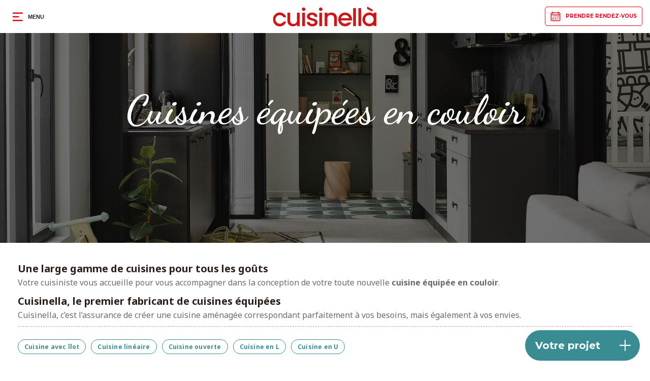

--- FILE ---
content_type: text/html; charset=utf-8
request_url: https://www.ma.cuisinella/fr-fr/cuisine-equipee/agencement/en-parallele
body_size: 22862
content:

<!DOCTYPE html>
<!--[if !IE]><!-->
<html lang="fr-FR">
<!--<![endif]-->
<head>
    
                <script>
                    window.addEventListener('DOMContentLoaded', function () {
                          });
</script>
<!-- AB TASTY -->
<script>
  (function (i, s, o, g, r, a, m) {
  i["abtiming"] = 1 * new Date();
  a = s.createElement(o),
  m = s.getElementsByTagName(o)[0]; a.async = 1; a.src = g; m.parentNode.insertBefore(a, m)
  })(window, document, "script", "//try.abtasty.com/cdc652f66958da9e267d44f7948dceda.js");
</script>
<script>
  window.addEventListener('DOMContentLoaded', function () {
                    });
                </script>


    
    <script>
        var dataLayer = dataLayer || [];
            (function(w,d,s,l,i){w[l]=w[l]||[];w[l].push({'gtm.start':
            new Date().getTime(),event:'gtm.js'});var f=d.getElementsByTagName(s)[0],
            j=d.createElement(s),dl=l!='dataLayer'?'&l='+l:'';j.async=true;j.type="application/javascript";j.src=
            '//www.googletagmanager.com/gtm.js?id='+i+dl;f.parentNode.insertBefore(j,f);
            })(window,document,'script','dataLayer','GTM-55L6N4G');
    </script>
    
    <meta charset="utf-8" />
    <meta http-equiv="X-UA-Compatible" content="IE=edge">
    <meta http-equiv="content-type" content="text/html; charset=utf-8">
    <meta name="viewport" content="width=device-width, initial-scale=1.0, maximum-scale=1.0, user-scalable=no">
    <meta name="format-detection" content="telephone=no">
        <style type="text/css">
       a,abbr,acronym,address,applet,article,aside,audio,b,big,blockquote,body,canvas,caption,center,cite,code,dd,del,details,dfn,div,dl,dt,em,embed,fieldset,figcaption,figure,footer,form,h1,h2,h3,h4,h5,h6,header,hgroup,html,i,iframe,img,ins,kbd,label,legend,li,mark,menu,nav,object,ol,output,p,pre,q,ruby,s,samp,section,small,span,strike,strong,summary,table,tbody,td,tfoot,th,thead,time,tr,tt,u,ul,var,video{margin:0;border:0;padding:0;font-size:100%;vertical-align:baseline}html{-webkit-box-sizing:border-box;box-sizing:border-box}*,:after,:before{-webkit-box-sizing:inherit;box-sizing:inherit}article,aside,details,figcaption,figure,footer,header,hgroup,menu,nav,section{display:block}body,html{margin:0;padding:0;font-size:10px}section{position:relative;overflow:hidden}body{line-height:1}ol,ul{list-style:none}blockquote,q{quotes:none}blockquote:after,blockquote:before,q:after,q:before{content:"";content:none}table{border-collapse:collapse;border-spacing:0}.sc-Nav{position:fixed;top:6.5rem;left:-100%;z-index:10;display:-webkit-box;display:-ms-flexbox;display:flex;-webkit-box-orient:horizontal;-webkit-box-direction:normal;-ms-flex-flow:row;flex-flow:row;width:100%;height:100%;font-family:Montserrat,Arial,sans-serif;visibility:hidden;-webkit-transition:all .5s;transition:all .5s}.sc-Nav-overlay{position:fixed;width:200vw;height:100vh;background:#000;opacity:.5}.sc-Nav-level{position:fixed;top:6.5rem;left:-100%;height:100%;height:calc(100vh - 6.5rem);overflow:auto;background-color:#fff;-webkit-transition:all .5s;transition:all .5s}.sc-Nav-level--1>.sc-Nav-list>.sc-Nav-listItem--bordered{margin-left:-1rem;border-top:.05rem dashed #a5a5a5;border-bottom:.05rem dashed #a5a5a5;padding:2.2rem 1rem;width:calc(100% + 2rem)}.sc-Nav-level--1>.sc-Nav-list>.sc-Nav-listItem--bordered+.sc-Nav-listItem--bordered{margin-top:-3rem;border-top:none}.sc-Nav-level--2{z-index:3;width:100%;overflow-x:hidden;overflow-y:auto;visibility:hidden;-webkit-transform:translateX(100%);transform:translateX(100%)}.sc-Nav-level--2,.sc-Nav-level--2>.sc-Nav-list{height:calc(100vh - 6.5rem)}.sc-Nav-level--2 .sc-Nav-listItem{margin-bottom:2rem}.sc-Nav-level--2 .sc-Nav-listItem:not(:first-child){padding:0 0 0 3rem}.sc-Nav-level--2 .sc-Nav-link .sc-Nav-linkLabel{font-weight:500}.sc-Nav-level--2 .sc-Nav-link .icon+.sc-Nav-linkLabel{font-weight:700}.sc-Nav-level--2 .sc-Banner{position:absolute;top:2rem;right:2rem;z-index:-2;display:none;width:calc(50% - 5.2rem)}.sc-Nav-level--3{top:0;z-index:1;visibility:hidden;-webkit-transform:translateX(100%);transform:translateX(100%)}.sc-Nav-list{padding:3.5rem 2.5rem;width:100%;overflow:auto;background-color:#fff}.sc-Nav-list li.sc-SearchBox{margin-bottom:3rem}.sc-Nav-list li.sc-SearchBox input{padding:1rem 1.5rem;width:85%;max-width:275px}.sc-Nav-list li.sc-SearchBox button{background:url("data:image/svg+xml;charset=utf-8,%3Csvg xmlns='http://www.w3.org/2000/svg' viewBox='0 0 22 22'%3E%3Cpath d='M15.753 13.913l-.252.345.302.303 5.44 5.444a.877.877 0 01-1.239 1.239l-5.44-5.444-.303-.303-.346.254a8.388 8.388 0 01-4.977 1.621A8.436 8.436 0 01.5 8.936 8.436 8.436 0 018.938.5a8.436 8.436 0 016.815 13.413zm-6.815 1.71a6.689 6.689 0 006.688-6.687 6.689 6.689 0 00-13.376 0 6.689 6.689 0 006.688 6.687z' fill='%23fff'/%3E%3Cpath d='M15.753 13.913l-.252.345.302.303 5.44 5.444h0a.877.877 0 01-1.239 1.239s0 0 0 0 0 0 0 0l-5.44-5.444-.303-.303-.346.254a8.388 8.388 0 01-4.977 1.621A8.436 8.436 0 01.5 8.936 8.436 8.436 0 018.938.5a8.436 8.436 0 016.815 13.413zm-6.815 1.71a6.689 6.689 0 006.688-6.687 6.689 6.689 0 00-13.376 0 6.689 6.689 0 006.688 6.687z' stroke='%23000'/%3E%3Cpath d='M15.753 13.913l-.252.345.302.303 5.44 5.444h0a.877.877 0 01-1.239 1.239s0 0 0 0 0 0 0 0l-5.44-5.444-.303-.303-.346.254a8.388 8.388 0 01-4.977 1.621A8.436 8.436 0 01.5 8.936 8.436 8.436 0 018.938.5a8.436 8.436 0 016.815 13.413zm-6.815 1.71a6.689 6.689 0 006.688-6.687 6.689 6.689 0 00-13.376 0 6.689 6.689 0 006.688 6.687z' stroke='%23000' stroke-opacity='.2'/%3E%3C/svg%3E") 50% no-repeat;display:inline-block;width:1.8rem;height:1.8rem;font-size:1.8rem;vertical-align:middle;margin-top:-2px;border:none;padding:1rem 1.5rem;width:40px;height:38px;background-color:#dc001b;background-size:16px}.sc-Nav-listItem{margin-bottom:3rem}.sc-Nav-listItem:last-child{margin-bottom:0}.sc-Nav--visible{left:0;visibility:visible}.sc-Nav--visible .sc-Nav-level{left:0}.sc-Nav-link{position:relative;display:block;padding:.4rem 0;width:100%;font-size:1.6rem;font-weight:700;color:#2a201d;text-decoration:none;-webkit-transition:color .25s;transition:color .25s}.sc-Nav-link--categories{display:none}.sc-Nav-link:hover{color:#dc001b}.sc-Nav-link--active{color:#dc001b;pointer-events:none}.sc-Nav-link--active+.sc-Nav-level{visibility:visible;-webkit-transform:translateX(0);transform:translateX(0)}.sc-Nav-link--subLevel:hover:after{right:-1rem}.sc-Nav-link--subLevel:after{content:"";position:absolute;top:50%;right:0;-webkit-transform:translateY(-50%);transform:translateY(-50%);-webkit-transition:right .25s;transition:right .25s;display:inline-block;width:1.6rem;height:1.6rem;font-size:1.6rem;vertical-align:middle;background:url("data:image/svg+xml;charset=utf-8,%3Csvg xmlns='http://www.w3.org/2000/svg' viewBox='0 0 512 512'%3E%3Cpath fill-rule='evenodd' clip-rule='evenodd' fill='%23dc001b' d='M119.8 502l-34-46.4L311.5 267 110.6 50.6l40.2-43.3L395 270.1z'/%3E%3C/svg%3E") 50% no-repeat}.sc-Nav-link--subLevel.sc-Nav-link--active:after{right:-1rem}.sc-Nav-link--backLevel{padding-left:3rem}.sc-Nav-link--backLevel:hover:after{left:-1rem}.sc-Nav-link--backLevel:after{content:"";-webkit-transform:rotate(180deg) translateY(50%);transform:rotate(180deg) translateY(50%);-webkit-transition:left .25s;transition:left .25s;width:1.6rem;height:1.6rem;font-size:1.6rem;background:url("data:image/svg+xml;charset=utf-8,%3Csvg xmlns='http://www.w3.org/2000/svg' viewBox='0 0 512 512'%3E%3Cpath fill-rule='evenodd' clip-rule='evenodd' fill='%23dc001b' d='M119.8 502l-34-46.4L311.5 267 110.6 50.6l40.2-43.3L395 270.1z'/%3E%3C/svg%3E") 50% no-repeat}.sc-Nav-link--backLevel:after,.sc-Nav-link .icon{position:absolute;top:50%;left:0;display:inline-block;vertical-align:middle}.sc-Nav-link .icon{margin:0;-webkit-transform:translateY(-50%);transform:translateY(-50%);width:2.4rem!important;height:2.4rem!important;font-size:2.4rem!important}.sc-Nav-link .icon+.sc-Nav-linkLabel{display:block;padding-left:3.5rem}.sc-Nav-linkLabel{pointer-events:none}.sc-Nav-findStore{position:relative;z-index:-1;padding:0 0 3.5rem;background-color:#fff}.sc-Nav-findStoreContainer{padding:2rem 2.5rem;background-color:#3a8c93}.sc-Nav-findStoreTitle{display:-webkit-box;display:-ms-flexbox;display:flex;-webkit-box-align:center;-ms-flex-align:center;align-items:center;margin-bottom:1.5rem;font-size:1.9rem;font-weight:700;color:#fff;text-decoration:none}.sc-Nav-findStoreTitle .icon{display:inline-block;width:2.4rem!important;height:2.4rem!important;font-size:2.4rem!important;vertical-align:middle}.sc-Nav-findStoreTitleDots{display:none}.sc-Nav-findStoreForm{position:relative;display:-webkit-box;display:-ms-flexbox;display:flex;-webkit-box-pack:justify;-ms-flex-pack:justify;justify-content:space-between;border-radius:.4rem;padding:.8rem;height:5rem;background-color:#fff}.sc-Nav-findStoreForm input{border:none;padding:0;width:100%;font-family:Noto Sans,Arial,sans-serif;font-size:1.4rem;font-weight:700;color:#000;outline:none}.sc-Nav-findStoreForm input::-webkit-input-placeholder{font-family:Noto Sans,Arial,sans-serif;font-size:1.4rem;font-weight:700;color:#8897a7;opacity:1}.sc-Nav-findStoreForm input::-moz-placeholder{font-family:Noto Sans,Arial,sans-serif;font-size:1.4rem;font-weight:700;color:#8897a7;opacity:1}.sc-Nav-findStoreForm input:-ms-input-placeholder{font-family:Noto Sans,Arial,sans-serif;font-size:1.4rem;font-weight:700;color:#8897a7;opacity:1}.sc-Nav-findStoreForm input::-ms-input-placeholder{font-family:Noto Sans,Arial,sans-serif;font-size:1.4rem;font-weight:700;color:#8897a7;opacity:1}.sc-Nav-findStoreForm input::placeholder{font-family:Noto Sans,Arial,sans-serif;font-size:1.4rem;font-weight:700;color:#8897a7;opacity:1}.sc-Nav-findStoreForm button{-webkit-box-flex:0;-ms-flex:0 0 auto;flex:0 0 auto;padding:.5rem 1.5rem;min-width:auto;cursor:pointer}.sc-Nav-findStoreText{margin-top:1.5rem;font-family:Noto Sans,Arial,sans-serif;font-size:1.4rem;font-weight:700;color:#fff;letter-spacing:.025rem;text-transform:lowercase}.sc-Nav-findStoreTextLink{margin-left:.6rem;color:#fff;text-decoration:underline;text-transform:none}.sc-Nav-findStoreText .icon{display:inline-block!important;margin-right:.6rem!important;display:inline-block;width:2.4rem!important;height:2.4rem!important;font-size:2.4rem!important;vertical-align:middle}.sc-Nav-extraLinks{display:none}.sc-Nav.MenuCustomer .flexDisplay{display:-webkit-box;display:-ms-flexbox;display:flex;-webkit-box-pack:justify;-ms-flex-pack:justify;justify-content:space-between;-webkit-box-align:center;-ms-flex-align:center;align-items:center;padding:2.5rem 3rem}.sc-Nav.MenuCustomer .sc-Logo{width:180px;fill:#dc001b}.sc-Nav.MenuCustomer .sc-Header-button .icon{margin:0}.sc-Nav.MenuCustomer .sc-Nav-list{padding:2rem}.sc-Nav.MenuCustomer .sc-Nav-list .Button--arrow{border-radius:10px;padding:2.2rem 2rem;width:100%;max-width:unset;font-weight:500}.sc-Nav.MenuCustomer .sc-CustomerProjectListContainer>div{width:100%}.sc-Nav.MenuCustomer .sc-CustomerProjectListContainer div input+label{width:100%;height:7rem;font-size:1.6rem}.sc-Nav.MenuCustomer .sc-Nav-NewProject{text-align:center}.sc-Nav.MenuCustomer .sc-Nav-NewProject a{border-radius:40px;padding:1rem 2rem;min-width:unset;font-size:1.3rem;font-weight:500;text-align:center;background-color:#3a8c93}.sc-Nav.MenuCustomer .sc-Nav-NewProject a .icon{position:static;width:unset;height:unset;color:#fff;-webkit-transform:unset;transform:unset}.sc-Nav.MenuCustomer .sc-Nav-NewProject a .icon:before{font-size:14px}.sc-Nav.MenuCustomer .sc-Nav-MenuButtonList>div{display:grid;gap:15px;grid-template-columns:repeat(2,1fr)}.sc-Nav.MenuCustomer .sc-Nav-MenuButtonList>div a{display:-webkit-box;display:-ms-flexbox;display:flex;-webkit-box-pack:center;-ms-flex-pack:center;justify-content:center;-webkit-box-align:center;-ms-flex-align:center;align-items:center;margin:0;min-width:100%;color:#fff;text-align:center;line-height:1.6rem;font-size:1.2rem}.sc-Nav.MenuCustomer .sc-Nav-MenuButtonList>div a:nth-child(3n+1){background-color:#496967}.sc-Nav.MenuCustomer .sc-Nav-MenuButtonList>div a:nth-child(3n+2){background-color:#548282}.sc-Nav.MenuCustomer .sc-Nav-MenuButtonList>div a:nth-child(3n+3){background-color:#86a9a8}.sc-Nav.MenuCustomer .sc-Nav-MenuButtonList>div a:nth-child(3n+4){background-color:#344a4a}.sc-Nav.MenuCustomer .sc-Nav-MyInfos{margin-top:3rem;text-align:center}.sc-Nav.MenuCustomer .sc-Nav-MyInfos a{padding:1rem 2rem;min-width:unset;font-family:Noto Sans,Arial,sans-serif;font-size:1.3rem;font-weight:500;text-align:center}.sc-Nav.MenuCustomer .sc-Nav-MyInfos a .icon{position:static;width:unset;height:unset;color:#dc001b;-webkit-transform:unset;transform:unset}.sc-Nav.MenuCustomer .sc-Nav-MyInfos a .icon:before{font-size:14px}.sc-Nav.MenuCustomer .sc-Nav-MyInfos a:hover .icon{color:#fff}.sc-Nav.MenuCustomer .sc-Nav-ConnexionInfos{display:-webkit-box!important;display:-ms-flexbox!important;display:flex!important;-webkit-box-pack:space-evenly;-ms-flex-pack:space-evenly;justify-content:space-evenly;margin-top:2rem}.sc-Nav.MenuCustomer .sc-Nav-ConnexionInfos span.name{font-weight:700;font-size:1.4rem}.sc-Nav.MenuCustomer .sc-Nav-ConnexionInfos a{text-decoration:none;color:#b8ada6;font-style:italic;font-size:11px}.sc-Nav.MenuCustomer .sc-Nav-ConnexionInfos a span{margin-bottom:2px}.sc-Header div.customerArea-main{border-bottom:.3px solid #b8ada6}.sc-Header>div:not(.sc-Ticker)~.sc-Ticker{top:6.5rem}.sc-Header>div:not(.sc-Ticker){position:fixed;top:0;left:0;z-index:10;display:-webkit-box;display:-ms-flexbox;display:flex;-webkit-box-pack:justify;-ms-flex-pack:justify;justify-content:space-between;-webkit-box-align:center;-ms-flex-align:center;align-items:center;padding:0 1.5rem;width:100%;height:6.5rem;-webkit-transition:background-color .5s,top .5s;transition:background-color .5s,top .5s}.sc-Header>div:not(.sc-Ticker).quiz{border-bottom:.3px solid #b8ada6}.sc-Header>div:not(.sc-Ticker):before{content:"";position:absolute;bottom:100%;left:0;z-index:-1;width:100%;height:100%;-webkit-box-shadow:0 0 10rem 0 rgba(0,0,0,.66);box-shadow:0 0 10rem 0 rgba(0,0,0,.66)}.sc-Header>div:not(.sc-Ticker) .icon{margin-right:1rem;display:inline-block;width:1.5rem;height:1.5rem;font-size:1.5rem;vertical-align:middle}.sc-Header>div:not(.sc-Ticker) .icon[class$="--primary"]{display:none}.sc-Header>div:not(.sc-Ticker) .icon.icon--cross-close{display:inline-block;width:2.8rem;height:2.8rem;font-size:2.8rem;vertical-align:middle}.sc-Header .Button--light{padding:1.25rem 1rem 1.25rem 4rem;font-size:1rem}.sc-Header--open>div:not(.sc-Ticker){border-bottom:.05rem dashed #a5a5a5}.sc-Header--background>div:not(.sc-Ticker),.sc-Header--open>div:not(.sc-Ticker){background-color:#fff}.sc-Header--background>div:not(.sc-Ticker) .icon[class$="--primary"],.sc-Header--open>div:not(.sc-Ticker) .icon[class$="--primary"]{display:inline-block!important}.sc-Header--background>div:not(.sc-Ticker) .icon[class$="--white"],.sc-Header--open>div:not(.sc-Ticker) .icon[class$="--white"]{display:none}.sc-Header--background>div:not(.sc-Ticker):before,.sc-Header--open>div:not(.sc-Ticker):before{content:none}.sc-Header--background .sc-Header-button,.sc-Header--open .sc-Header-button{color:#2a201d}.sc-Header--background .sc-Header-headLink svg g,.sc-Header--open .sc-Header-headLink svg g{fill:#dc001b}.sc-Header--background .Button--light,.sc-Header--open .Button--light{border-color:#dc001b;color:#dc001b}.sc-Header--background .Button--light .icon,.sc-Header--open .Button--light .icon{left:1rem}.sc-Header--background+#app{padding-top:6.5rem}.sc-Header--center{position:absolute;top:50%;left:50%;cursor:pointer;-webkit-transform:translate(-50%,-50%);transform:translate(-50%,-50%)}.sc-Header-headLink svg{width:15.1rem;height:3.2rem;fill:#fff;-webkit-transition:width .2s,height .2s;transition:width .2s,height .2s}.sc-Header--right #appointmentTooltip{position:absolute;top:-25px;right:50px;display:none;border-radius:10px;padding:12px;width:200px;text-align:center;background:#f7f7f7;-webkit-box-shadow:0 5px 30px 0 rgba(0,0,0,.2);box-shadow:0 5px 30px 0 rgba(0,0,0,.2);-webkit-transform:translate(-10px,150%);transform:translate(-10px,150%)}.sc-Header--right #appointmentTooltip :after{content:"";position:absolute;top:0;left:50%;border:10px solid transparent;border-top-color:#f7f7f7;-webkit-transform:rotate(180deg) translate(10px,100%);transform:rotate(180deg) translate(10px,100%)}.sc-Header--right #appointmentTooltip>span{font-size:14px;color:#393939}.sc-Header-button{border:none;padding:1rem;font-size:1.1rem;font-weight:600;color:#fff;text-decoration:none;text-transform:uppercase;background:none;-webkit-transition:color .5s;transition:color .5s}.sc-Header-button>span{vertical-align:middle}.sc-Header-button--menu{display:-webkit-box;display:-ms-flexbox;display:flex;-webkit-box-orient:horizontal;-webkit-box-direction:normal;-ms-flex-flow:row;flex-flow:row;-webkit-box-align:center;-ms-flex-align:center;align-items:center}.sc-Header-button:hover{cursor:pointer}.sc-Header-button--active,.sc-Header-button:hover{color:#dc001b!important}.sc-Header-button--active .icon[class$="--primary"],.sc-Header-button:hover .icon[class$="--primary"]{display:inline-block!important}.sc-Header-button--active .icon[class$="--white"],.sc-Header-button:hover .icon[class$="--white"]{display:none!important}.sc-Header--left{display:-webkit-box;display:-ms-flexbox;display:flex;-webkit-box-orient:horizontal;-webkit-box-direction:normal;-ms-flex-flow:row;flex-flow:row}.sc-Header--left>:not(:first-child){padding-left:2rem}.sc-Header-content.customerArea .sc-Header-headLink{display:none}.sc-Header-content.customerArea .sc-Header-headLink svg{width:13rem}.sc-Header-content.customerArea .sc-Header--center{display:-webkit-box;display:-ms-flexbox;display:flex;-webkit-box-pack:center;-ms-flex-pack:center;justify-content:center;-webkit-box-align:center;-ms-flex-align:center;align-items:center;gap:2rem}.sc-Header-content.customerArea .sc-Header--center .sc-RichText,.sc-Header-content.customerArea .sc-Header--center .sc-RichText p:not(.sc-Title-text){margin:0}.sc-Header-content.customerArea .sc-Header--center .sc-RichText p:not(.sc-Title-text) em{margin-left:.5rem;font-family:Dancing Script,Arial,cursive;font-size:2.4rem;font-style:normal}.sc-Header .simplified-header{padding:0 6%!important}.sc-Header .simplified-header .Button{min-width:unset}@media (min-width:64em){.sc-Nav{width:33.33333vw;max-width:39rem}.sc-Nav-level::-webkit-scrollbar{display:none}.sc-Nav-level--1>.sc-Nav-list{width:33.33333vw;max-width:39rem;overflow-x:hidden;overflow-y:auto}.sc-Nav-level--2{z-index:-1;width:66.66667vw;max-width:78rem;-webkit-transform:translateX(-100%);transform:translateX(-100%)}.sc-Nav-level--2 .sc-Nav-link--active+.sc-Nav-level{-webkit-transform:translateX(100%);transform:translateX(100%)}.sc-Nav-level--2:after,.sc-Nav-level--2:before{content:"";position:absolute;top:2rem;left:0;border-left:.05rem dashed #a5a5a5;width:.01rem;height:calc(100% - 4rem)}.sc-Nav-level--2:after{right:50%;left:auto}.sc-Nav-level--2>.sc-Nav-list{width:50%}.sc-Nav-level--2 .sc-Nav-listItem:first-child{margin-bottom:0}.sc-Nav-level--2 .sc-Nav-listItem:not(:first-child){padding:0}.sc-Nav-level--2 .sc-Banner{display:-webkit-box;display:-ms-flexbox;display:flex}.sc-Nav-level--3{z-index:-1;width:50%;-webkit-transform:translateX(0);transform:translateX(0)}.sc-Nav-list{padding:2.5rem 3rem}.sc-Nav-link--active+.sc-Nav-level{-webkit-transform:translateX(50%);transform:translateX(50%)}.sc-Nav-link--backLevel{display:none}.sc-Nav-findStore{padding:0 3rem 2.5rem;max-width:39rem}.sc-Nav-findStoreContainer{border-radius:.4rem;padding:2rem 1.5rem}.sc-Nav-findStoreTitle{font-size:1.6rem}.sc-Header--right #appointmentTooltip.tooltip-visible{display:block}.sc-Header-button{max-width:17.5rem;overflow:hidden;white-space:nowrap}.sc-Header-button--menu{width:10rem}}@media (max-width:63.99em){.sc-Nav-level{width:100%;overflow-x:hidden;overflow-y:auto}}@media (min-width:83.75em){.sc-Nav-level--1>.sc-Nav-list>.sc-Nav-listItem:last-child{display:none}}@media (min-width:48em){.sc-Header>div:not(.sc-Ticker) .icon{display:inline-block;width:2rem;height:2rem;font-size:2rem;vertical-align:middle}.sc-Header-headLink svg{width:20.5rem;height:4.3rem}.sc-Header-content.customerArea .sc-Header-headLink{display:block}}@media (max-width:47.99em){.sc-Header-button--menu{position:relative}.sc-Header-button--menu span{position:absolute;bottom:-.5rem;left:1rem}}@media (max-width:480px){.sc-Header .simplified-header .sc-Header--right{position:fixed;bottom:0;left:0;display:-webkit-box;display:-ms-flexbox;display:flex;-webkit-box-pack:center;-ms-flex-pack:center;justify-content:center;padding:15px;width:100%;background:#fff;-webkit-box-shadow:0 12px 40px -16px rgba(59,46,42,.3);box-shadow:0 12px 40px -16px rgba(59,46,42,.3)}.sc-Header .simplified-header .sc-Header--right .Button{padding-left:unset;width:100%;text-align:center}.sc-Header .simplified-header .sc-Header--right .Button .icon{right:5rem;left:unset}.sc-Header .simplified-header .sc-Header--right .Button .icon--calendar--primary{display:none!important}}
    </style>
    <link rel="preload" href="https://media.ma.cuisinella/medias/cuisinella/css/bundle.css?rev=591489211f4d437faaef1b3308ba0ce7&amp;v=20260120.1" as="style" />
    <link rel="stylesheet" href="https://media.ma.cuisinella/medias/cuisinella/css/bundle.css?rev=591489211f4d437faaef1b3308ba0ce7&amp;v=20260120.1" as="style" />
    <noscript><link rel="stylesheet" href="https://media.ma.cuisinella/medias/cuisinella/css/bundle.css?rev=591489211f4d437faaef1b3308ba0ce7&amp;v=20260120.1" /></noscript>

    <script>

        document.addEventListener('DOMContentLoaded', function () {

        var cssArrays = ['https://media.ma.cuisinella/medias/cuisinella/css/icons.css?rev=dd3b335a0a964c9a8dc11651c28b1c01&v=20260120.1'];
        for (var i = 0; i < cssArrays.length; i++) {

            var cssFile = document.createElement("link");

            cssFile.rel = "stylesheet";

            cssFile.href = cssArrays[i];

            document.head.insertBefore(cssFile, document.head.childNodes[document.head.childNodes.length - 1].nextSibling);

            }
        }, false);
    </script>


    
<title>Cuisines en couloir sur mesure - Cuisinella</title>
                <meta property="og:title" content="Cuisines en couloir sur mesure - Cuisinella" />

<meta name="description" content="Cuisinella vous propose un large choix de cuisines &#233;quip&#233;es ouvertes et des mod&#232;les de cuisines en couloir se d&#233;clinant en une multitude de coloris.">
                <meta property="og:description" content="Cuisinella vous propose un large choix de cuisines &#233;quip&#233;es ouvertes et des mod&#232;les de cuisines en couloir se d&#233;clinant en une multitude de coloris." />

<link rel="canonical" href="https://www.ma.cuisinella/fr-fr/cuisine-equipee/agencement/en-parallele" />
                <meta property="og:url" content="https://www.ma.cuisinella/fr-fr/cuisine-equipee/agencement/en-parallele" />

    <style>
        [v-cloak] {
            display: none
        }

        #app, .sc-Footer {
            opacity: 0
        }
    </style>
    <link rel="shortcut icon" href="/favicon.ico" type="image/x-icon" />
</head>
<body class="cuisinella ">
    
    <noscript>
        <iframe src="https://www.googletagmanager.com/ns.html?id=GTM-55L6N4G"
                height="0"
                width="0"
                style="display:none;visibility:hidden"></iframe>
    </noscript>
    
    <header :class="{ 'sc-Header--open': navOpen }" class="js-Header sc-Header sc-Header--background">
        
        <div>
    <div class="sc-Header--left">
        <button v-cloak class="sc-Header-button sc-Header-button--menu" @click.prevent="toggleNav" :class="{ 'sc-Header-button--active': navOpen }">
            <em v-if="navOpen" class="icon icon--close--primary"></em>
            <em v-else class="icon icon--menu--primary"></em>
            <em class="icon icon--menu--white"></em>
            <span v-if="navOpen" v-cloak>Fermer</span>
            <span v-else>Menu</span>
        </button>
            <a href="/fr-fr/espace-projet" class="sc-Header-button tablet-hide header-tablet-hide">
                <em class="icon icon--dude-circle--primary"></em>
                <em class="icon icon--dude-circle--white"></em>
                <span>Espace Projet</span>
            </a>
                    <a href="/fr-fr/magasins" class="sc-Header-button tablet-hide header-tablet-hide">
                <em class="icon icon--pinstore--primary"></em>
                <em class="icon icon--pinstore--white"></em>
                <span>Magasins</span>
            </a>
                    <a href="https://www.maboutique.cuisinella/fr_fr/" class="sc-Header-button tablet-hide header-tablet-hide">
                <em class="icon icon--caddie--primary"></em>
                <em class="icon icon--caddie--white"></em>
                <span>Boutique en Ligne</span>
            </a>
    </div>
    <div class="sc-Header--center">
        <a class="sc-Header-headLink" href="/fr-fr">
            <svg aria-hidden="true" width="184" height="35" viewBox="0 0 184 35" fill="none" xmlns="http://www.w3.org/2000/svg">
<g clip-path="url(#clip0_1093_15083)">
<path d="M128.578 10.5104C121.102 9.92607 114.907 16.0912 115.432 23.5629C115.845 29.4693 120.556 34.2988 126.447 34.8372C131.705 35.3172 136.35 32.458 138.509 28.1336H132.585C131.371 29.2481 129.791 29.9785 128.019 30.1079C124.321 30.3793 121.048 27.9541 120.118 24.4979H139.66C139.864 23.1288 139.848 21.6887 139.547 20.2069C138.472 14.9225 133.952 10.9279 128.582 10.5063L128.578 10.5104ZM120.143 20.4282C120.994 17.4353 123.625 15.1479 126.906 14.9058C130.575 14.6387 133.827 17.0179 134.79 20.4282H120.148H120.143Z" fill="#CC171A"/>
<path d="M42.4478 24.0304C42.4478 26.1467 41.9058 27.7663 40.8218 28.8933C39.7378 30.0203 38.2743 30.5838 36.4232 30.5838C34.572 30.5838 33.1169 30.0203 32.0454 28.8933C30.978 27.7663 30.4443 26.1425 30.4443 24.0304V10.8736H25.5496V24.7567C25.5496 26.898 25.9748 28.7263 26.8295 30.2415C27.6801 31.7567 28.8517 32.8963 30.3401 33.6685C31.8286 34.4407 33.5088 34.8247 35.3892 34.8247C36.8026 34.8247 38.1409 34.545 39.3959 33.9899C40.6509 33.4347 41.6723 32.6709 42.452 31.6983V34.4824H47.3927V10.8736H42.452V24.0304H42.4478Z" fill="#CC171A"/>
<path d="M56.6611 10.8736H51.7205V34.4824H56.6611V10.8736Z" fill="#CC171A"/>
<path d="M54.2346 1.49017C53.3382 1.49017 52.5877 1.79071 51.9831 2.39178C51.3744 2.99286 51.0742 3.73585 51.0742 4.62076C51.0742 5.50568 51.3786 6.24867 51.9831 6.84974C52.5877 7.45082 53.3382 7.75135 54.2346 7.75135C55.131 7.75135 55.8356 7.45082 56.4443 6.84974C57.053 6.24867 57.3532 5.50568 57.3532 4.62076C57.3532 3.73585 57.0489 2.99286 56.4443 2.39178C55.8356 1.79071 55.1018 1.49017 54.2346 1.49017Z" fill="#CC171A"/>
<path d="M74.6602 22.1646C73.547 21.6929 72.1253 21.2296 70.3908 20.7704C69.09 20.3989 68.1102 20.0942 67.4431 19.8479C66.8094 19.6184 66.2674 19.3011 65.8171 18.9004C65.371 18.4997 65.0791 17.9362 65.0624 17.3393C65.0374 16.5003 65.3835 15.8324 66.1006 15.3315C66.7927 14.8473 67.7892 14.6011 69.09 14.6011C70.3908 14.6011 71.4749 14.9141 72.2545 15.5444C73.0342 16.1747 73.4678 17.0179 73.5554 18.0739H78.496C78.3793 15.7323 77.4912 13.8831 75.8318 12.5265C74.1682 11.1699 71.9835 10.4896 69.2693 10.4896C67.4515 10.4896 65.8379 10.7901 64.437 11.3912C63.0361 11.9922 61.9605 12.8145 61.21 13.8539C60.4595 14.8974 60.0843 16.0453 60.0843 17.3017C60.0843 18.8462 60.497 20.0859 61.3184 21.0292C62.1397 21.9726 63.1154 22.6738 64.2411 23.1288C65.3668 23.588 66.8261 24.0596 68.6189 24.5438C70.4659 25.0572 71.8167 25.5289 72.6715 25.9589C73.522 26.3888 73.9514 27.0441 73.9514 27.929C73.9514 28.7597 73.5679 29.4359 72.8049 29.966C72.0377 30.4961 70.962 30.7591 69.5778 30.7591C68.1936 30.7591 67.1429 30.4252 66.2632 29.7531C65.3835 29.0811 64.8998 28.2463 64.8123 27.2445H59.7007C59.7591 28.672 60.2219 29.966 61.0891 31.1222C61.9563 32.2785 63.132 33.1926 64.6205 33.8646C66.1089 34.5367 67.7892 34.8706 69.6695 34.8706C71.5499 34.8706 73.1301 34.5701 74.5018 33.969C75.8735 33.3679 76.9367 32.5414 77.6872 31.4854C78.4376 30.4293 78.8129 29.2272 78.8129 27.8873C78.7837 26.3721 78.3668 25.1616 77.5579 24.2433C76.7491 23.3292 75.7901 22.6363 74.6769 22.1646H74.6602Z" fill="#CC171A"/>
<path d="M86.9013 10.8736H81.9607V34.4824H86.9013V10.8736Z" fill="#CC171A"/>
<path d="M84.4748 1.49017C83.5784 1.49017 82.8279 1.79071 82.2234 2.39178C81.6146 2.99286 81.3145 3.73585 81.3145 4.62076C81.3145 5.50568 81.6188 6.24867 82.2234 6.84974C82.8279 7.45082 83.5784 7.75135 84.4748 7.75135C85.3712 7.75135 86.0758 7.45082 86.6845 6.84974C87.2933 6.24867 87.5935 5.50568 87.5935 4.62076C87.5935 3.73585 87.2891 2.99286 86.6845 2.39178C86.0758 1.79071 85.342 1.49017 84.4748 1.49017Z" fill="#CC171A"/>
<path d="M108.327 11.6458C106.839 10.8736 105.159 10.4896 103.278 10.4896C101.861 10.4896 100.527 10.7609 99.2716 11.3035C98.0166 11.8462 96.9826 12.6058 96.1738 13.5742V10.8736H91.2332V34.4824H96.1738V21.2838C96.1738 19.1717 96.7158 17.548 97.7998 16.421C98.8839 15.294 100.347 14.7305 102.198 14.7305C104.05 14.7305 105.505 15.294 106.576 16.421C107.644 17.548 108.177 19.1717 108.177 21.2838V34.4824H113.072V20.5575C113.072 18.4162 112.655 16.588 111.817 15.0727C110.979 13.5575 109.816 12.418 108.327 11.6458Z" fill="#CC171A"/>
<path d="M146.694 2.77582H141.753V34.4866H146.694V2.77582Z" fill="#CC171A"/>
<path d="M11.6533 30.2165C8.08849 30.0245 5.07824 27.2821 4.55707 23.7466C3.88581 19.1676 7.32551 15.1479 11.8159 14.9893C14.7844 14.8849 17.4069 16.4962 18.7495 18.9338H23.4566C21.9098 13.9625 17.3694 10.356 12.0118 10.356C5.37843 10.356 0 15.8742 0 22.678C0 29.4818 5.37843 35 12.0118 35C17.3736 35 21.9181 31.3936 23.4608 26.418H18.6702C17.2902 28.7973 14.6677 30.3793 11.6533 30.2165Z" fill="#CC171A"/>
<path d="M155.945 2.72986H151.009V34.4323H155.945V2.72986Z" fill="#CC171A"/>
<path d="M183.175 34.4323V10.4395H178.005V13.0984C175.921 11.4246 173.273 10.4228 170.392 10.4228C163.659 10.4228 158.201 15.8867 158.201 22.6279C158.201 29.3691 163.659 34.833 170.392 34.833C173.273 34.833 175.916 33.8313 178.005 32.1574V34.4282H183.175V34.4323ZM170.947 30.229C166.752 30.5379 163.108 27.3822 162.8 23.1873C162.491 18.9881 165.643 15.3399 169.833 15.031C174.028 14.7221 177.672 17.8778 177.98 22.0728C178.289 26.2719 175.137 29.9201 170.947 30.229Z" fill="#CC171A"/>
<path d="M176.196 5.27609L166.54 0V4.19499L176.196 8.9034V5.27609Z" fill="#CC171A"/>
</g>
<defs>
<clipPath id="clip0_1093_15083">
<rect width="183.175" height="35" fill="white"/>
</clipPath>
</defs>
</svg>
        </a>
    </div>
    <div class="sc-Header--right">
            <a href="/fr-fr/prendre-rendez-vous-magasin" class="Button Button--icon Button--light">
                <em class="icon icon--calendar--primary"></em>
                <em class="icon icon--calendar--white"></em>
                <span class="mobile-hide">Prendre rendez-vous</span>
                <span class="mobile-show">RDV</span>
            </a>
                <div id="appointmentTooltip">
                    <span>Gratuit et sans engagement, rencontrez un conseiller !</span>
                </div>
                <script>
                    setTimeout(function () {
                        document.getElementById('appointmentTooltip').classList.add('tooltip-visible');
                    }, (1000 * 5));
                </script>
    </div>

    <!-- Navigation dynamic area start-->
    <nav class="js-Nav sc-Nav" v-cloak :class="{ 'sc-Nav--visible': navOpen }">
        <div style="overflow: auto; scrollbar-width: none; overflow-y: scroll; -ms-overflow-style: none;">


            <div class="sc-Nav-level sc-Nav-level--1">
                <ul class="sc-Nav-list">
                    <li class="sc-SearchBox">
                        <div class="sc-SearchBox">
    <search-form inline-template search-page-url="/fr-fr/search-results">
        <form @submit.prevent="onSubmit">
            <input
                type="text"
                v-model="searchQuery"
                placeholder="Rechercher.."
                required
            />
            <button class="search-button" type="submit"></button>
        </form>
    </search-form>
    
</div>

                    </li>
                    <!-- Liens de navigation administrable -->
                        <!-- LEVEL 1 -->
                            <li class="sc-Nav-listItem">
                                <a href="#" class="sc-Nav-link sc-Nav-link--subLevel" :class="{'sc-Nav-link--active': topLevel === 'Produits' }" v-on:click="showNextLevel('Produits')">
                                    <span class="sc-Nav-linkLabel">Produits</span>
                                </a>
                                <div class="sc-Nav-level sc-Nav-level--2">
                                    <ul class="sc-Nav-list">
                                        <li class="sc-Nav-listItem">
                                            <a href="#" class="sc-Nav-link sc-Nav-link--backLevel" v-on:click="showBackLevel">
                                                Retour
                                            </a>
                                        </li>
                                            <!-- LEVEL 2 -->
                                                <!-- Link -->
                                                <li class="sc-Nav-listItem " >
                                                    <a @click="handleClickNav('Produits', 'Cuisines &#233;quip&#233;es')" href="/fr-fr/cuisine-equipee" class="sc-Nav-link" target="_self">
                                                        <span class="sc-Nav-linkLabel">Cuisines &#233;quip&#233;es</span>
                                                    </a>
                                                </li>
                                            <!-- LEVEL 2 -->
                                                <!-- Link -->
                                                <li class="sc-Nav-listItem">
                                                    <a href="#" class="sc-Nav-link sc-Nav-link--subLevel" :class="{'sc-Nav-link--active': subLevel === 'Am&#233;nagement int&#233;rieur' }" v-on:click="showNextLevel('Produits', 'Am&#233;nagement int&#233;rieur')">
                                                        <span class="sc-Nav-linkLabel">Am&#233;nagement int&#233;rieur</span>
                                                    </a>
                                                    <div class="sc-Nav-level sc-Nav-level--3">
                                                        <ul class="sc-Nav-list">
                                                            <li class="sc-Nav-listItem">
                                                                <a href="#" class="sc-Nav-link sc-Nav-link--backLevel" v-on:click="showBackLevel">
                                                                    <span class="sc-Nav-link--categories">Am&#233;nagement int&#233;rieur</span>
                                                                    <span class="sc-Nav-link--back">Retour</span>
                                                                </a>
                                                            </li>
                                                                <!-- LEVEL 3 -->
                                                                <!-- Link -->
                                                                <li class="sc-Nav-listItem " >
                                                                    <a @click="handleClickNav('Produits', 'Am&#233;nagement int&#233;rieur', 'Biblioth&#232;ques')" href="/fr-fr/meubles-rangements/bibliotheque" class="sc-Nav-link" target="_self">
                                                                        <span class="sc-Nav-linkLabel">Biblioth&#232;ques</span>
                                                                    </a>
                                                                </li>
                                                                <!-- LEVEL 3 -->
                                                                <!-- Link -->
                                                                <li class="sc-Nav-listItem " >
                                                                    <a @click="handleClickNav('Produits', 'Am&#233;nagement int&#233;rieur', 'Dressing')" href="/fr-fr/meubles-rangements/dressings" class="sc-Nav-link" target="_self">
                                                                        <span class="sc-Nav-linkLabel">Dressing</span>
                                                                    </a>
                                                                </li>
                                                                <!-- LEVEL 3 -->
                                                                <!-- Link -->
                                                                <li class="sc-Nav-listItem " >
                                                                    <a @click="handleClickNav('Produits', 'Am&#233;nagement int&#233;rieur', 'Meubles TV')" href="/fr-fr/meubles-rangements/meuble-tv" class="sc-Nav-link" target="_self">
                                                                        <span class="sc-Nav-linkLabel">Meubles TV</span>
                                                                    </a>
                                                                </li>
                                                                <!-- LEVEL 3 -->
                                                                <!-- Link -->
                                                                <li class="sc-Nav-listItem " >
                                                                    <a @click="handleClickNav('Produits', 'Am&#233;nagement int&#233;rieur', 'Meubles entr&#233;e')" href="/fr-fr/meubles-rangements/entree" class="sc-Nav-link" target="_self">
                                                                        <span class="sc-Nav-linkLabel">Meubles entr&#233;e</span>
                                                                    </a>
                                                                </li>
                                                                <!-- LEVEL 3 -->
                                                                <!-- Link -->
                                                                <li class="sc-Nav-listItem " >
                                                                    <a @click="handleClickNav('Produits', 'Am&#233;nagement int&#233;rieur', 'Meubles de Salle de bains')" href="/fr-fr/meubles-rangements/meubles-rangements-salle-de-bains" class="sc-Nav-link" target="_self">
                                                                        <span class="sc-Nav-linkLabel">Meubles de Salle de bains</span>
                                                                    </a>
                                                                </li>
                                                                <!-- LEVEL 3 -->
                                                                <!-- Link -->
                                                                <li class="sc-Nav-listItem " >
                                                                    <a @click="handleClickNav('Produits', 'Am&#233;nagement int&#233;rieur', 'Meubles sous pente')" href="/fr-fr/meubles-rangements/amenagement-sous-pente" class="sc-Nav-link" target="_self">
                                                                        <span class="sc-Nav-linkLabel">Meubles sous pente</span>
                                                                    </a>
                                                                </li>
                                                                <!-- LEVEL 3 -->
                                                                <!-- Link -->
                                                                <li class="sc-Nav-listItem " >
                                                                    <a @click="handleClickNav('Produits', 'Am&#233;nagement int&#233;rieur', 'Placards')" href="/fr-fr/meubles-rangements/placards" class="sc-Nav-link" target="_self">
                                                                        <span class="sc-Nav-linkLabel">Placards</span>
                                                                    </a>
                                                                </li>
                                                                <!-- LEVEL 3 -->
                                                                <!-- Link -->
                                                                <li class="sc-Nav-listItem " >
                                                                    <a @click="handleClickNav('Produits', 'Am&#233;nagement int&#233;rieur', 'S&#233;parateurs de pi&#232;ces')" href="/fr-fr/meubles-rangements/separateur-de-piece" class="sc-Nav-link" target="_self">
                                                                        <span class="sc-Nav-linkLabel">S&#233;parateurs de pi&#232;ces</span>
                                                                    </a>
                                                                </li>
                                                                <!-- LEVEL 3 -->
                                                                <!-- Link -->
                                                                <li class="sc-Nav-listItem " >
                                                                    <a @click="handleClickNav('Produits', 'Am&#233;nagement int&#233;rieur', 'Solutions de t&#233;l&#233;travail')" href="/fr-fr/meubles-rangements/solutions-de-teletravail" class="sc-Nav-link" target="_self">
                                                                        <span class="sc-Nav-linkLabel">Solutions de t&#233;l&#233;travail</span>
                                                                    </a>
                                                                </li>
                                                                <!-- LEVEL 3 -->
                                                                <!-- Link -->
                                                                <li class="sc-Nav-listItem " >
                                                                    <a @click="handleClickNav('Produits', 'Am&#233;nagement int&#233;rieur', 'Tables')" href="/fr-fr/meubles-rangements/tables" class="sc-Nav-link" target="_self">
                                                                        <span class="sc-Nav-linkLabel">Tables</span>
                                                                    </a>
                                                                </li>
                                                                <!-- LEVEL 3 -->
                                                                <!-- Link -->
                                                                <li class="sc-Nav-listItem " >
                                                                    <a @click="handleClickNav('Produits', 'Am&#233;nagement int&#233;rieur', 'Chaises')" href="/fr-fr/meubles-rangements/chaises" class="sc-Nav-link" target="_self">
                                                                        <span class="sc-Nav-linkLabel">Chaises</span>
                                                                    </a>
                                                                </li>
                                                        </ul>
                                                    </div>
                                                </li>
                                            <!-- LEVEL 2 -->
                                                <!-- Link -->
                                                <li class="sc-Nav-listItem">
                                                    <a href="#" class="sc-Nav-link sc-Nav-link--subLevel" :class="{'sc-Nav-link--active': subLevel === 'Boutique en ligne' }" v-on:click="showNextLevel('Produits', 'Boutique en ligne')">
                                                        <span class="sc-Nav-linkLabel">Boutique en ligne</span>
                                                    </a>
                                                    <div class="sc-Nav-level sc-Nav-level--3">
                                                        <ul class="sc-Nav-list">
                                                            <li class="sc-Nav-listItem">
                                                                <a href="#" class="sc-Nav-link sc-Nav-link--backLevel" v-on:click="showBackLevel">
                                                                    <span class="sc-Nav-link--categories">Boutique en ligne</span>
                                                                    <span class="sc-Nav-link--back">Retour</span>
                                                                </a>
                                                            </li>
                                                                <!-- LEVEL 3 -->
                                                                <!-- Link -->
                                                                <li class="sc-Nav-listItem " >
                                                                    <a @click="handleClickNav('Produits', 'Boutique en ligne', 'Accessoires de cuisine')" href="https://www.maboutique.cuisinella/fr_fr/accessoires-de-cuisine.html" class="sc-Nav-link" target="_blank">
                                                                        <span class="sc-Nav-linkLabel">Accessoires de cuisine</span>
                                                                    </a>
                                                                </li>
                                                                <!-- LEVEL 3 -->
                                                                <!-- Link -->
                                                                <li class="sc-Nav-listItem " >
                                                                    <a @click="handleClickNav('Produits', 'Boutique en ligne', 'Am&#233;nagement de cuisine')" href="https://www.maboutique.cuisinella/fr_fr/amenagements-de-cuisine.html" class="sc-Nav-link" target="_blank">
                                                                        <span class="sc-Nav-linkLabel">Am&#233;nagement de cuisine</span>
                                                                    </a>
                                                                </li>
                                                                <!-- LEVEL 3 -->
                                                                <!-- Link -->
                                                                <li class="sc-Nav-listItem " >
                                                                    <a @click="handleClickNav('Produits', 'Boutique en ligne', 'Art de la table')" href="https://www.maboutique.cuisinella/fr_fr/art-de-la-table.html" class="sc-Nav-link" target="_blank">
                                                                        <span class="sc-Nav-linkLabel">Art de la table</span>
                                                                    </a>
                                                                </li>
                                                                <!-- LEVEL 3 -->
                                                                <!-- Link -->
                                                                <li class="sc-Nav-listItem " >
                                                                    <a @click="handleClickNav('Produits', 'Boutique en ligne', 'Ustensiles de cuisine')" href="https://www.maboutique.cuisinella/fr_fr/ustensiles-de-cuisine.html" class="sc-Nav-link" target="_blank">
                                                                        <span class="sc-Nav-linkLabel">Ustensiles de cuisine</span>
                                                                    </a>
                                                                </li>
                                                                <!-- LEVEL 3 -->
                                                                <!-- Link -->
                                                                <li class="sc-Nav-listItem " >
                                                                    <a @click="handleClickNav('Produits', 'Boutique en ligne', 'Chaises et tabourets')" href="https://www.maboutique.cuisinella/fr_fr/chaises.html" class="sc-Nav-link" target="_blank">
                                                                        <span class="sc-Nav-linkLabel">Chaises et tabourets</span>
                                                                    </a>
                                                                </li>
                                                                <!-- LEVEL 3 -->
                                                                <!-- Link -->
                                                                <li class="sc-Nav-listItem " >
                                                                    <a @click="handleClickNav('Produits', 'Boutique en ligne', 'Tables')" href="https://www.maboutique.cuisinella/fr_fr/tables.html" class="sc-Nav-link" target="_blank">
                                                                        <span class="sc-Nav-linkLabel">Tables</span>
                                                                    </a>
                                                                </li>
                                                                <!-- LEVEL 3 -->
                                                                <!-- Link -->
                                                                <li class="sc-Nav-listItem " >
                                                                    <a @click="handleClickNav('Produits', 'Boutique en ligne', 'Luminaires')" href="https://www.maboutique.cuisinella/fr_fr/luminaires.html" class="sc-Nav-link" target="_blank">
                                                                        <span class="sc-Nav-linkLabel">Luminaires</span>
                                                                    </a>
                                                                </li>
                                                                <!-- LEVEL 3 -->
                                                                <!-- Link -->
                                                                <li class="sc-Nav-listItem " >
                                                                    <a @click="handleClickNav('Produits', 'Boutique en ligne', 'D&#233;coration')" href="https://www.maboutique.cuisinella/fr_fr/decoration.html" class="sc-Nav-link" target="_blank">
                                                                        <span class="sc-Nav-linkLabel">D&#233;coration</span>
                                                                    </a>
                                                                </li>
                                                                <!-- LEVEL 3 -->
                                                                <!-- Link -->
                                                                <li class="sc-Nav-listItem " >
                                                                    <a @click="handleClickNav('Produits', 'Boutique en ligne', 'Accessoires de Dressing')" href="https://www.maboutique.cuisinella/fr_fr/accessoires-de-dressing.html" class="sc-Nav-link" target="_blank">
                                                                        <span class="sc-Nav-linkLabel">Accessoires de Dressing</span>
                                                                    </a>
                                                                </li>
                                                        </ul>
                                                    </div>
                                                </li>
                                            <!-- LEVEL 2 -->
                                                <!-- Link -->
                                                <li class="sc-Nav-listItem " >
                                                    <a @click="handleClickNav('Produits', 'Pour les pros')" href="/fr-fr/b2b" class="sc-Nav-link" target="_self">
                                                        <span class="sc-Nav-linkLabel">Pour les pros</span>
                                                    </a>
                                                </li>
                                            <!-- LEVEL 2 -->
                                                <!-- Link -->
                                                <li class="sc-Nav-listItem " >
                                                    <a @click="handleClickNav('Produits', 'Cr&#233;ations Originales')" href="/fr-fr/cuisine-equipee/creations-originales" class="sc-Nav-link" target="_self">
                                                        <span class="sc-Nav-linkLabel">Cr&#233;ations Originales</span>
                                                    </a>
                                                </li>
                                            <!-- LEVEL 2 -->
                                                <!-- Link -->
                                                <li class="sc-Nav-listItem " >
                                                    <a @click="handleClickNav('Produits', 'Guides de pose et entretien')" href="/fr-fr/installer-ma-cuisine" class="sc-Nav-link" target="_self">
                                                        <span class="sc-Nav-linkLabel">Guides de pose et entretien</span>
                                                    </a>
                                                </li>
                                                                            </ul>
                                    <div class="sc-Banner sc-Banner--simple data-layer-click" data-layer-click=stylia_banner_click data-banner-name="banner_menu">
    <div>
        <div class="sc-Banner-content">
            <p class="sc-Banner-title">
                
            </p>

                    <a class="sc-Banner-link" href="/fr-fr/conception-cuisine-3d" target="" title=""></a>
                    <a class="Button--arrow " href="/fr-fr/conception-cuisine-3d" target="" title="">
                        <span class="">Echangez</span>
                    </a>
        </div>
    </div>
    <div class="sc-Banner-picture">
        <picture>
<source srcset="https://media.ma.cuisinella/-/media/media-cuisinella/2025/stylia/banner/banner_header.ashx?as=1&w=676&rev=e477147ff0064cddadade35e5bf2e7fb&hash=8B0B0CB57C767DAFD0C4C9F826F7CD1B" media="(min-width:1024px)"><source srcset="https://media.ma.cuisinella/-/media/media-cuisinella/2025/stylia/banner/banner_header.ashx?as=1&w=676&rev=e477147ff0064cddadade35e5bf2e7fb&hash=8B0B0CB57C767DAFD0C4C9F826F7CD1B" media="(min-width:768px)"><img 
 src="https://media.ma.cuisinella/-/media/media-cuisinella/2025/stylia/banner/banner_header.ashx?as=1&w=676&rev=e477147ff0064cddadade35e5bf2e7fb&hash=8B0B0CB57C767DAFD0C4C9F826F7CD1B" loading="lazy" width="676" height="1308" alt=""></picture>

    </div>
</div>
                                </div>
                            </li>
                        <!-- LEVEL 1 -->
                            <li class="sc-Nav-listItem">
                                <a href="#" class="sc-Nav-link sc-Nav-link--subLevel" :class="{'sc-Nav-link--active': topLevel === 'Pi&#232;ces' }" v-on:click="showNextLevel('Pi&#232;ces')">
                                    <span class="sc-Nav-linkLabel">Pi&#232;ces</span>
                                </a>
                                <div class="sc-Nav-level sc-Nav-level--2">
                                    <ul class="sc-Nav-list">
                                        <li class="sc-Nav-listItem">
                                            <a href="#" class="sc-Nav-link sc-Nav-link--backLevel" v-on:click="showBackLevel">
                                                Retour
                                            </a>
                                        </li>
                                            <!-- LEVEL 2 -->
                                                <!-- Link -->
                                                <li class="sc-Nav-listItem " >
                                                    <a @click="handleClickNav('Pi&#232;ces', 'Cuisine')" href="/fr-fr/cuisine-equipee" class="sc-Nav-link" target="_self">
                                                        <span class="sc-Nav-linkLabel">Cuisine</span>
                                                    </a>
                                                </li>
                                            <!-- LEVEL 2 -->
                                                <!-- Link -->
                                                <li class="sc-Nav-listItem " >
                                                    <a @click="handleClickNav('Pi&#232;ces', 'Salon / Salle &#224; manger')" href="/fr-fr/salon-sejour" class="sc-Nav-link" target="_self">
                                                        <span class="sc-Nav-linkLabel">Salon / Salle &#224; manger</span>
                                                    </a>
                                                </li>
                                            <!-- LEVEL 2 -->
                                                <!-- Link -->
                                                <li class="sc-Nav-listItem " >
                                                    <a @click="handleClickNav('Pi&#232;ces', 'Chambre')" href="/fr-fr/chambre" class="sc-Nav-link" target="_self">
                                                        <span class="sc-Nav-linkLabel">Chambre</span>
                                                    </a>
                                                </li>
                                            <!-- LEVEL 2 -->
                                                <!-- Link -->
                                                <li class="sc-Nav-listItem " >
                                                    <a @click="handleClickNav('Pi&#232;ces', 'Entr&#233;e')" href="/fr-fr/meubles-rangements/entree" class="sc-Nav-link" target="_self">
                                                        <span class="sc-Nav-linkLabel">Entr&#233;e</span>
                                                    </a>
                                                </li>
                                            <!-- LEVEL 2 -->
                                                <!-- Link -->
                                                <li class="sc-Nav-listItem " >
                                                    <a @click="handleClickNav('Pi&#232;ces', 'Salle de bains')" href="/fr-fr/meubles-rangements/meubles-rangements-salle-de-bains" class="sc-Nav-link" target="_self">
                                                        <span class="sc-Nav-linkLabel">Salle de bains</span>
                                                    </a>
                                                </li>
                                            <!-- LEVEL 2 -->
                                                <!-- Link -->
                                                <li class="sc-Nav-listItem " >
                                                    <a @click="handleClickNav('Pi&#232;ces', 'Terrasse / Ext&#233;rieur')" href="/fr-fr/cuisine-equipee/exterieur" class="sc-Nav-link" target="_self">
                                                        <span class="sc-Nav-linkLabel">Terrasse / Ext&#233;rieur</span>
                                                    </a>
                                                </li>
                                            <!-- LEVEL 2 -->
                                                <!-- Link -->
                                                <li class="sc-Nav-listItem " >
                                                    <a @click="handleClickNav('Pi&#232;ces', 'Am&#233;nagement pour les pros')" href="/fr-fr/b2b" class="sc-Nav-link" target="_self">
                                                        <span class="sc-Nav-linkLabel">Am&#233;nagement pour les pros</span>
                                                    </a>
                                                </li>
                                                                            </ul>
                                    <div class="sc-Banner sc-Banner--simple data-layer-click" data-layer-click=stylia_banner_click data-banner-name="banner_menu">
    <div>
        <div class="sc-Banner-content">
            <p class="sc-Banner-title">
                
            </p>

                    <a class="sc-Banner-link" href="/fr-fr/conception-cuisine-3d" target="" title=""></a>
                    <a class="Button--arrow " href="/fr-fr/conception-cuisine-3d" target="" title="">
                        <span class="">Echangez</span>
                    </a>
        </div>
    </div>
    <div class="sc-Banner-picture">
        <picture>
<source srcset="https://media.ma.cuisinella/-/media/media-cuisinella/2025/stylia/banner/banner_header.ashx?as=1&w=676&rev=e477147ff0064cddadade35e5bf2e7fb&hash=8B0B0CB57C767DAFD0C4C9F826F7CD1B" media="(min-width:1024px)"><source srcset="https://media.ma.cuisinella/-/media/media-cuisinella/2025/stylia/banner/banner_header.ashx?as=1&w=676&rev=e477147ff0064cddadade35e5bf2e7fb&hash=8B0B0CB57C767DAFD0C4C9F826F7CD1B" media="(min-width:768px)"><img 
 src="https://media.ma.cuisinella/-/media/media-cuisinella/2025/stylia/banner/banner_header.ashx?as=1&w=676&rev=e477147ff0064cddadade35e5bf2e7fb&hash=8B0B0CB57C767DAFD0C4C9F826F7CD1B" loading="lazy" width="676" height="1308" alt=""></picture>

    </div>
</div>
                                </div>
                            </li>
                        <!-- LEVEL 1 -->
                            <li class="sc-Nav-listItem">
                                <a href="#" class="sc-Nav-link sc-Nav-link--subLevel" :class="{'sc-Nav-link--active': topLevel === 'Inspirez-vous' }" v-on:click="showNextLevel('Inspirez-vous')">
                                    <span class="sc-Nav-linkLabel">Inspirez-vous</span>
                                </a>
                                <div class="sc-Nav-level sc-Nav-level--2">
                                    <ul class="sc-Nav-list">
                                        <li class="sc-Nav-listItem">
                                            <a href="#" class="sc-Nav-link sc-Nav-link--backLevel" v-on:click="showBackLevel">
                                                Retour
                                            </a>
                                        </li>
                                            <!-- LEVEL 2 -->
                                                <!-- Link -->
                                                <li class="sc-Nav-listItem " >
                                                    <a @click="handleClickNav('Inspirez-vous', 'Transformer mes id&#233;es en cuisine 3D')" href="/fr-fr/conception-cuisine-3d" class="sc-Nav-link" target="_self">
                                                        <span class="sc-Nav-linkLabel">Transformer mes id&#233;es en cuisine 3D</span>
                                                    </a>
                                                </li>
                                            <!-- LEVEL 2 -->
                                                <!-- Link -->
                                                <li class="sc-Nav-listItem " >
                                                    <a @click="handleClickNav('Inspirez-vous', 'Trouver mon style | Quiz')" href="/fr-fr/quiz-inspiration-intro" class="sc-Nav-link" target="_self">
                                                        <span class="sc-Nav-linkLabel">Trouver mon style | Quiz</span>
                                                    </a>
                                                </li>
                                            <!-- LEVEL 2 -->
                                                <!-- Link -->
                                                <li class="sc-Nav-listItem " >
                                                    <a @click="handleClickNav('Inspirez-vous', 'Estimer mon budget | Quiz')" href="/fr-fr/quiz-budget-intro" class="sc-Nav-link" target="_self">
                                                        <span class="sc-Nav-linkLabel">Estimer mon budget | Quiz</span>
                                                    </a>
                                                </li>
                                            <!-- LEVEL 2 -->
                                                <!-- Link -->
                                                <li class="sc-Nav-listItem " >
                                                    <a @click="handleClickNav('Inspirez-vous', 'R&#233;alisations Clients')" href="/fr-fr/realisations/modeles-cuisines-sur-mesure" class="sc-Nav-link" target="_self">
                                                        <span class="sc-Nav-linkLabel">R&#233;alisations Clients</span>
                                                    </a>
                                                </li>
                                            <!-- LEVEL 2 -->
                                                <!-- Link -->
                                                <li class="sc-Nav-listItem " >
                                                    <a @click="handleClickNav('Inspirez-vous', 'Blog Pssst')" href="/fr-fr/blog-pssst" class="sc-Nav-link" target="_self">
                                                        <span class="sc-Nav-linkLabel">Blog Pssst</span>
                                                    </a>
                                                </li>
                                            <!-- LEVEL 2 -->
                                                <!-- Link -->
                                                <li class="sc-Nav-listItem " >
                                                    <a @click="handleClickNav('Inspirez-vous', 'En savoir + sur Cuisinella')" href="/fr-fr/experience-cuisinella" class="sc-Nav-link" target="_self">
                                                        <span class="sc-Nav-linkLabel">En savoir + sur Cuisinella</span>
                                                    </a>
                                                </li>
                                                                            </ul>
                                    <div class="sc-Banner sc-Banner--simple data-layer-click" data-layer-click=stylia_banner_click data-banner-name="banner_menu">
    <div>
        <div class="sc-Banner-content">
            <p class="sc-Banner-title">
                
            </p>

                    <a class="sc-Banner-link" href="/fr-fr/conception-cuisine-3d" target="" title=""></a>
                    <a class="Button--arrow " href="/fr-fr/conception-cuisine-3d" target="" title="">
                        <span class="">Echangez</span>
                    </a>
        </div>
    </div>
    <div class="sc-Banner-picture">
        <picture>
<source srcset="https://media.ma.cuisinella/-/media/media-cuisinella/2025/stylia/banner/banner_header.ashx?as=1&w=676&rev=e477147ff0064cddadade35e5bf2e7fb&hash=8B0B0CB57C767DAFD0C4C9F826F7CD1B" media="(min-width:1024px)"><source srcset="https://media.ma.cuisinella/-/media/media-cuisinella/2025/stylia/banner/banner_header.ashx?as=1&w=676&rev=e477147ff0064cddadade35e5bf2e7fb&hash=8B0B0CB57C767DAFD0C4C9F826F7CD1B" media="(min-width:768px)"><img 
 src="https://media.ma.cuisinella/-/media/media-cuisinella/2025/stylia/banner/banner_header.ashx?as=1&w=676&rev=e477147ff0064cddadade35e5bf2e7fb&hash=8B0B0CB57C767DAFD0C4C9F826F7CD1B" loading="lazy" width="676" height="1308" alt=""></picture>

    </div>
</div>
                                </div>
                            </li>
                        <!-- LEVEL 1 -->
                            <li class="sc-Nav-listItem sc-Nav-listItem-- " >
                                <a @click="handleClickNav('Bons Plans')" href="/fr-fr/bons-plans" class="sc-Nav-link" target="_self">
                                        <em class="icon icon--promo--primary"></em>
                                    <span class="sc-Nav-linkLabel">Bons Plans</span>
                                </a>
                            </li>
                        <!-- LEVEL 1 -->
                            <li class="sc-Nav-listItem sc-Nav-listItem--bordered " >
                                <a @click="handleClickNav('Notre boutique en ligne')" href="https://www.maboutique.cuisinella/fr_fr/" class="sc-Nav-link" target="_blank">
                                        <em class="icon icon--caddie--primary"></em>
                                    <span class="sc-Nav-linkLabel">Notre boutique en ligne</span>
                                </a>
                            </li>
                        <!-- LEVEL 1 -->
                            <li class="sc-Nav-listItem sc-Nav-listItem-- data-layer-click" data-banner-name='Navigation' data-layer-click=stylia_banner_click>
                                <a @click="handleClickNav('Transformez vos id&#233;es en 3D')" href="/fr-fr/conception-cuisine-3d" class="sc-Nav-link" target="_self">
                                        <em class="icon icon--3d-vector--primary"></em>
                                    <span class="sc-Nav-linkLabel">Transformez vos id&#233;es en 3D</span>
                                </a>
                            </li>
                                            <li class="sc-Nav-listItem">
                            <a @click="handleClickNav('Catalogue')" href="/fr-fr/catalogue" class="sc-Nav-link sc-Nav-link--link" target="">
                                <em class="icon icon--cataloguesmenu--primary"></em>
                                <span class="sc-Nav-linkLabel">Catalogue</span>
                            </a>
                        </li>
                                            <li class="sc-Nav-listItem">
                            <a @click="handleClickNav('Espace Projet')" href="/fr-fr/espace-projet" class="sc-Nav-link sc-Nav-link--link" target="">
                                <em class="icon icon--user--primary"></em>
                                <span class="sc-Nav-linkLabel">Espace Projet</span>
                            </a>
                        </li>
                </ul>
                <div class="sc-Nav-findStore">
                    <div class="sc-Nav-findStoreContainer">
                            <a href="/fr-fr/magasins" class="sc-Nav-findStoreTitle" target="">
                                <em class="icon icon--pinstore"></em>
                                Trouver un magasin<span class="sc-Nav-findStoreTitleDots">&nbsp;:</span>
                            </a>
                            <storelocsearch inline-template redirect redirect-url="/fr-fr/magasins" id-input-text="navStoreLocSearch" text-user-position="Votre position" bind-enter>
                                <div class="sc-Nav-findStoreWrapper">
                                    <div ref="form" class="sc-Nav-findStoreForm">
                                        <input ref="input" type="text" id="navStoreLocSearch" placeholder="Ville / Code postal" maxlength="5000" />
                                        <button class="Button" class="js-StoreLocNavSearch">
                                            Rechercher
                                        </button>
                                    </div>
                                    <p class="sc-Nav-findStoreText">Ou<a href="#" class="sc-Nav-findStoreTextLink" @click.prevent="geolocate"><em class="icon icon--geoloc--white"></em>Me g&#233;olocaliser</a></p>
                                </div>
                            </storelocsearch>
                    </div>
                </div>
                <div class="sc-Nav-extraLinks">
                    <ul class="sc-Nav-extraLinksList">
                            <li class="sc-Nav-extraLinksListItem">
                                <a @click="handleClickNav('T&#233;l&#233;charger le catalogue')" href="/fr-fr/catalogue" class="sc-Nav-extraLinksListItemLink" target="">
                                    <em class="icon icon--schmidtbook--secondary"></em>T&#233;l&#233;charger le catalogue
                                </a>
                            </li>
                                                                            <li class="sc-Nav-extraLinksListItem">
                                <a @click="handleClickNav('Espace Projet')" href="/fr-fr/espace-projet" class="sc-Nav-extraLinksListItemLink" target=""><em class="icon icon--pencil--secondary"></em>Espace Projet</a>
                            </li>
                    </ul>
                </div>
            </div>
        </div>
    </nav>


</div>
        
    </header>
    <div id="app">
        <main>
            <nav class="sc-Breadcrumb">
    <ul class="sc-Breadcrumb-list">
        <li class="sc-Breadcrumb-listItem">
            <a href="/fr-fr/">
Accueil            </a>
        </li>
        <li class="sc-Breadcrumb-listItem">
            <a href="/fr-fr/cuisine-equipee">
Cuisines &#233;quip&#233;es            </a>
        </li>
        <li class="sc-Breadcrumb-listItem">
            <a href="/fr-fr/cuisine-equipee/agencement">
Agencement de cuisine            </a>
        </li>
        <li class="sc-Breadcrumb-listItem">
Cuisines &#233;quip&#233;es en couloir        </li>
    </ul>
</nav>
<script type="application/ld+json">

    {
        "@context": "https://schema.org",
        "@type": "BreadcrumbList",
        "itemListElement": [
{"@type":"ListItem","position":1,"name":"Accueil","item":"https://www.ma.cuisinella/fr-fr/"}, {"@type":"ListItem","position":2,"name":"Cuisines équipées","item":"https://www.ma.cuisinella/fr-fr/cuisine-equipee"}, {"@type":"ListItem","position":3,"name":"Agencement de cuisine","item":"https://www.ma.cuisinella/fr-fr/cuisine-equipee/agencement"}, {"@type":"ListItem","position":4,"name":"Cuisines équipées en couloir"}        ]
    }
</script>

            


<section style="">    <section class="sc-Banner sc-Banner--fullscreen">
        <div class="columns">
            <div class="column">
                <div class="sc-Banner-content">
                        <p class="sc-Banner-title"><h1 style="text-align: center;"><span style="font-size: 8em; font-family: 'dancing script'; color: #ffffff;">Cuisines &eacute;quip&eacute;es en couloir</span></h1></p>
                                    </div>
            </div>
        </div>
        <div class="sc-Banner-picture">
<picture>
<source srcset="https://media.ma.cuisinella/-/media/media-cuisinella/2025/01---janvier/bannieres/large-cla_banniere_entree_black.ashx?as=1&w=1920&rev=5f1e735908df482f8f0f8f62404cca8f&hash=A0131DA2533C2E5A7479DB100B5F1F92" media="(min-width:1024px)"><source srcset="https://media.ma.cuisinella/-/media/media-cuisinella/2025/01---janvier/bannieres/large-cla_banniere_entree_black.ashx?as=1&w=1024&rev=5f1e735908df482f8f0f8f62404cca8f&hash=D08072B96F3DC786FB8EF2ECE8E52929" media="(min-width:768px)"><img 
 src="https://media.ma.cuisinella/-/media/media-cuisinella/2025/01---janvier/bannieres/large-cla_banniere_entree_black.ashx?as=1&w=750&rev=5f1e735908df482f8f0f8f62404cca8f&hash=B0CFDD9DAC860B981249E5B7A0C4724A" loading="lazy" width="750" height="280" alt="Cuisine équipée en couloir"></picture>
        </div>
    </section>
</section>




<section style="">


<div style="" class="columns">
<div class="column is-xs-12 is-md-12 is-lg-12">
    <div>
    <div class="sc-RichText "  >
        <h2><span style="font-size: 20px;">Une large gamme de cuisines pour tous les go&ucirc;ts</span></h2>
<p>Votre cuisiniste vous accueille pour vous accompagner dans la conception de votre toute nouvelle <strong>cuisine &eacute;quip&eacute;e en couloir</strong>.</p>
<h2><span style="font-size: 20px;">Cuisinella, le premier fabricant de cuisines &eacute;quip&eacute;es</span></h2>
<p>Cuisinella, c&rsquo;est l&rsquo;assurance de cr&eacute;er une cuisine am&eacute;nag&eacute;e correspondant parfaitement &agrave; vos besoins, mais &eacute;galement &agrave; vos envies. </p>
    </div>
</div>
<div>
    <div class="sc-RichText "  >
        <div class="sc-envy-container"><ul class="sc-envy-elements"><li class="sc-Tag sc-Tag--ghost"><a href="/fr-fr/cuisine-equipee/agencement/avec-ilot">Cuisine avec îlot</a></li> <li class="sc-Tag sc-Tag--ghost"><a href="/fr-fr/cuisine-equipee/agencement/en-i">Cuisine linéaire</a></li> <li class="sc-Tag sc-Tag--ghost"><a href="/fr-fr/cuisine-equipee/agencement/cuisine-ouverte">Cuisine ouverte</a></li> <li class="sc-Tag sc-Tag--ghost"><a href="/fr-fr/cuisine-equipee/agencement/en-l">Cuisine en L</a></li> <li class="sc-Tag sc-Tag--ghost"><a href="/fr-fr/cuisine-equipee/agencement/en-u">Cuisine en U</a></li></ul></div>
    </div>
</div>


    <div class="ProductListPage columns">
            <div class="column is-xs-12 is-md-6 is-lg-6">
<div class="sc-ProductContainer">
    <figure class="sc-Card sc-Card--product">
		
			<div class="sc-Card-img">
				<a class="sc-Card-link js-notCrawlableLinks" href="#" data-href="/fr-fr/cuisine-equipee/style-industriel-vert-noir"></a>
				<picture>
					<img src="https://media.ma.cuisinella/-/media/bynder/cuisinella/2024/12/17/20/37/cla_cui_moove_agave_black_2/4x3-cla_cui_moove_agave_black_2.ashx?as=1&amp;w=600&amp;rev=c17ce35bc0704c238bfa87aa3f2b63e4&amp;hash=AF0C9477AA1F13EF39B5B3CA6840ED72" alt="MOOVE Agave et Black" loading="lazy" width="364" height="273">
				</picture>
			</div>
			<figcaption>
				<div class="sc-Card-text">
					<div class="sc-Card-productHeader">
						<p><a href="/fr-fr/cuisine-equipee/style-industriel-vert-noir">Cuisine &#233;quip&#233;e verte et noire</a></p>
					</div>
					<p><a class="js-notCrawlableLinks" href="#" data-href="/fr-fr/cuisine-equipee/style-industriel-vert-noir"><strong>MOOVE Agave et Black</strong></a></p>
					<p><small></small></p>
					<p><a class="js-notCrawlableLinks sc-Card-productDescription" href="#" data-href="/fr-fr/cuisine-equipee/style-industriel-vert-noir">Découvrez la cuisine Moove Agave, où le vert naturel rencontre le noir intense pour une cuisine industrielle audacieuse. Un design moderne qui allie style affirmé et fonctionnalité maximale.</a></p>
				</div>
					<div class="sc-Card-productInfos">
							<span class="sc-Card-productInfos-priceFrom">A partir de</span>
						<span class="sc-Card-productInfos-price">
							<p class="sc-Card-productInfos-priceValue">3&#160;465,65 €*</p>
								<p class="sc-Card-productInfos-legal">Dont 28,33 € d&#39;&#233;co-participation.</p>
						</span>
					</div>
				
				</figcaption>
	
    </figure>
</div>
            </div>
            <div class="column is-xs-12 is-md-6 is-lg-6">
<div class="sc-ProductContainer">
    <figure class="sc-Card sc-Card--product">
		
			<div class="sc-Card-img">
				<a class="sc-Card-link js-notCrawlableLinks" href="#" data-href="/fr-fr/cuisine-equipee/cuisine-amenagee-design-pearl-rouge-cherry"></a>
				<picture>
					<img src="https://media.ma.cuisinella/-/media/bynder/cuisinella/2021/10/26/16/37/cla_cui_pearl_rouge_cherry/4x3-cla_cui_pearl_rouge_cherry.ashx?as=1&amp;w=600&amp;rev=bad1c0c9160848e6bfab0c4fbb1af731&amp;hash=4317A46FCD6AAF0B777E9AC10B0B0921" alt="COLOR Carmen" loading="lazy" width="364" height="273">
				</picture>
			</div>
			<figcaption>
				<div class="sc-Card-text">
					<div class="sc-Card-productHeader">
						<p><a href="/fr-fr/cuisine-equipee/cuisine-amenagee-design-pearl-rouge-cherry">Cuisine boh&#232;me rouge</a></p>
					</div>
					<p><a class="js-notCrawlableLinks" href="#" data-href="/fr-fr/cuisine-equipee/cuisine-amenagee-design-pearl-rouge-cherry"><strong>COLOR Carmen</strong></a></p>
					<p><small></small></p>
					<p><a class="js-notCrawlableLinks sc-Card-productDescription" href="#" data-href="/fr-fr/cuisine-equipee/cuisine-amenagee-design-pearl-rouge-cherry">La cuisine équipée sur-mesure COLOR brille par son style design affirmé. Pleine de personnalité avec ses façades rouges et ses caissons bois, elle réchauffera votre intérieur d'une toute nouvelle atmosphère.</a></p>
				</div>
				
				</figcaption>
	
    </figure>
</div>
            </div>
    </div>




<div style="" class="columns">
<div class="column is-xs-12 is-md-12 is-lg-12">
    <div class="sc-ResponsiveImg data-layer-click" data-layer-click=stylia_banner_click data-banner-name="stylia_in_feed_agencement_en_parallele">
            <a class="" href="/fr-fr/conception-cuisine-3d" target="" title="">
    <picture>
<source srcset="https://media.ma.cuisinella/-/media/media-cuisinella/2025/stylia/banner/bann03.ashx?as=1&w=1210&rev=d02c8af92153427bb0ce8ecc0d3e812a&hash=02AFAD28357667E62516907090CF4342" media="(min-width:1024px)"><source srcset="https://media.ma.cuisinella/-/media/media-cuisinella/2025/stylia/banner/bann03.ashx?as=1&w=1210&rev=d02c8af92153427bb0ce8ecc0d3e812a&hash=02AFAD28357667E62516907090CF4342" media="(min-width:768px)"><img 
 src="https://media.ma.cuisinella/-/media/media-cuisinella/2025/stylia/banner/600x600_banniere.ashx?as=1&w=600&rev=18a4a116f8b340f7bf7445533b333ec7&hash=94D492BDA8C88A691403EAA9EFEF5BBF" loading="lazy" width="600" height="600" alt=""></picture>

        </a>
</div>

</div>
</div>
<div>
    <div class="sc-RichText "  >
        <div class="sc-envy-container">&nbsp;</div>
<p>Vous ne savez pas comment am&eacute;nager votre <a href="/fr-fr/cuisine-equipee/petite-cuisine">petite cuisine</a>&nbsp;? Vous r&ecirc;vez d&rsquo;une&nbsp;<a href="/fr-fr/cuisine-equipee/grande-cuisine">grande cuisine</a> ouverte? Selon la taille de votre pi&egrave;ce, sa <strong>disposition</strong> ainsi que vos fa&ccedil;ons de vivre et de cuisiner, nos cuisinistes vous accompagnent afin de concevoir &agrave; vos c&ocirc;t&eacute;s une cuisine sur-mesure, avec une <strong>optimisation parfaite</strong> de chaque espace et une organisation incomparable qui vous facilitera le quotidien. Que vous pr&eacute;f&eacute;riez une <a href="/fr-fr/cuisine-equipee/montee-d-usine">cuisine mont&eacute;e d&rsquo;usine</a>&nbsp;ou une cuisine sur mesure au prix d'une&nbsp;<a href="/fr-fr/cuisine-equipee/pas-cher">cuisine en kit</a>, faites confiance &agrave; nos experts pour trouver la solution la plus adapt&eacute;e &agrave; vos besoins et donner vie &agrave; tous vos projets. </p>
<h2><span style="font-size: 20px;">Nos cuisines &eacute;quip&eacute;es en couloir</span></h2>
<br />
<p>Si votre cuisine se trouve &ecirc;tre une pi&egrave;ce relativement &eacute;troite et toute en longueur, le meilleur am&eacute;nagement est sans aucun doute la <strong>cuisine parall&egrave;le</strong> ou en couloir. Ce type de cuisine vous permet d&rsquo;optimiser l&rsquo;espace pour vous laisser libre de circuler comme bon vous semble. Une cuisine &eacute;quip&eacute;e parall&egrave;le est &eacute;galement une <strong>solution d&rsquo;organisation parfaite</strong> pour donner une place &agrave; chaque objet et ustensile. Cet am&eacute;nagement est parfait si vous souhaitez avoir plusieurs grands plans de travail. C&rsquo;est la cuisine parfaite pour tous les amoureux de p&acirc;tisserie, qui pourront donner vie &agrave; leurs cr&eacute;ations gr&acirc;ce &agrave; un vaste espace. <strong>L&rsquo;am&eacute;nagement en parall&egrave;le</strong> permet de passer en un clin d&rsquo;oeil d&rsquo;un coin de la cuisine &agrave; un autre, simplement en se retournant sur soi-m&ecirc;me. Il s&rsquo;agit donc d&rsquo;un <strong>gain de place</strong>, mais &eacute;galement d&rsquo;un gain de temps ! Cuisinella vous propose un vaste choix de caissons et de styles de fa&ccedil;ades afin de concevoir la cuisine parall&egrave;le qui ne ressemble qu&rsquo;&agrave; vous. Faites-vous accompagner de votre cuisiniste d&egrave;s le d&eacute;but de votre projet et laissez-vous tenter par nos nombreuses solutions d&rsquo;am&eacute;nagement afin d&rsquo;obtenir la cuisine parall&egrave;le de vos r&ecirc;ves.</p>
    </div>
</div>



<div style="" class="columns">
<div class="column is-xs-12 is-md-12 is-lg-12">
    


<div style="" class="columns">
<div class="column is-xs-12 is-md-12 is-lg-12">
    <div class="sc-TitleWrapper">
    <div class="sc-Title sc-Title--Center">
        <h2 class="sc-Title-title ">
            Vous en <span>voulez plus ?</span>
        </h2>
    </div>
</div>

</div>

<div class="column is-xs-12 is-md-4 is-lg-4">
    <figure class="sc-Card ">
    <div class="sc-Card-img default-border-radius ">
                    <a href="/fr-fr/cuisine-equipee/meubles-rangements-cuisine/accessoires" target="" title="">
                <picture>
<source srcset="https://media.ma.cuisinella/-/media/bynder/cuisinella/2021/10/26/16/40/cla_det_range_verres/4x3-cla_det_range_verres.ashx?as=1&w=450&rev=d2e768b62617421aa59e1192ab1e7f20&hash=F4CD45E4EC2131F049BE0666ACCE3CEE" media="(min-width:1024px)"><source srcset="https://media.ma.cuisinella/-/media/bynder/cuisinella/2021/10/26/16/40/cla_det_range_verres/4x3-cla_det_range_verres.ashx?as=1&w=340&rev=d2e768b62617421aa59e1192ab1e7f20&hash=9920C460B394A0F82A1CE4947532D12B" media="(min-width:768px)"><img 
 src="https://media.ma.cuisinella/-/media/bynder/cuisinella/2021/10/26/16/40/cla_det_range_verres/4x3-cla_det_range_verres.ashx?as=1&w=750&rev=d2e768b62617421aa59e1192ab1e7f20&hash=6BB5D7413171CC1A34686C8F02A6A440" loading="lazy" width="750" height="562" alt="Accessoires - Cuisinella"></picture>

            </a>
    </div>
    <figcaption>
        <div class="sc-Card-text sc-Card-titleBase ">
					<p><strong>Accessoires</strong></p>
            
        </div>
    </figcaption>
</figure>
</div>

<div class="column is-xs-12 is-md-4 is-lg-4">
    <figure class="sc-Card ">
    <div class="sc-Card-img default-border-radius ">
                    <a href="/fr-fr/cuisine-equipee/meubles-rangements-cuisine/credences" target="" title="">
                <picture>
<source srcset="https://media.ma.cuisinella/-/media/bynder/cuisinella/2021/10/26/16/41/cla_cui_re_source_silex_deco_vase_arosoir/4x3-cla_cui_re_source_silex_deco_vase_arosoir.ashx?as=1&w=450&rev=9b2c0043955a4f4fab997cd81beb58bf&hash=3B09C6B6A4BF9F0830C61D4236506E38" media="(min-width:1024px)"><source srcset="https://media.ma.cuisinella/-/media/bynder/cuisinella/2021/10/26/16/41/cla_cui_re_source_silex_deco_vase_arosoir/4x3-cla_cui_re_source_silex_deco_vase_arosoir.ashx?as=1&w=340&rev=9b2c0043955a4f4fab997cd81beb58bf&hash=3AB1EFB372E94B5FD5C8026C72689A7E" media="(min-width:768px)"><img 
 src="https://media.ma.cuisinella/-/media/bynder/cuisinella/2021/10/26/16/41/cla_cui_re_source_silex_deco_vase_arosoir/4x3-cla_cui_re_source_silex_deco_vase_arosoir.ashx?as=1&w=750&rev=9b2c0043955a4f4fab997cd81beb58bf&hash=B2A8EADA1216287E0736CC4E5CF8B97C" loading="lazy" width="750" height="562" alt="Crédence - Cuisinella"></picture>

            </a>
    </div>
    <figcaption>
        <div class="sc-Card-text sc-Card-titleBase ">
					<p><strong>Crédences</strong></p>
            
        </div>
    </figcaption>
</figure>
</div>

<div class="column is-xs-12 is-md-4 is-lg-4">
    <figure class="sc-Card ">
    <div class="sc-Card-img default-border-radius ">
                    <a href="/fr-fr/cuisine-equipee/meubles-rangements-cuisine/plan-de-travail" target="" title="">
                <picture>
<source srcset="https://media.ma.cuisinella/-/media/bynder/cuisinella/2022/07/12/12/35/cla_cui_det_pearl_jet_blanc_fuji_gris_alpaga_detail_pt_darwin/4x3-cla_cui_det_pearl_jet_blanc_fuji_gris_alpaga_detail_pt_darwin.ashx?as=1&w=450&rev=4afd627f8d5a4fd2906d189700674404&hash=CFE7A99EA2D3BEB9F8FF3B09C6CD2A1F" media="(min-width:1024px)"><source srcset="https://media.ma.cuisinella/-/media/bynder/cuisinella/2022/07/12/12/35/cla_cui_det_pearl_jet_blanc_fuji_gris_alpaga_detail_pt_darwin/4x3-cla_cui_det_pearl_jet_blanc_fuji_gris_alpaga_detail_pt_darwin.ashx?as=1&w=340&rev=4afd627f8d5a4fd2906d189700674404&hash=B8D9F873BCD6F870346C1EE9B11EFDDC" media="(min-width:768px)"><img 
 src="https://media.ma.cuisinella/-/media/bynder/cuisinella/2022/07/12/12/35/cla_cui_det_pearl_jet_blanc_fuji_gris_alpaga_detail_pt_darwin/4x3-cla_cui_det_pearl_jet_blanc_fuji_gris_alpaga_detail_pt_darwin.ashx?as=1&w=750&rev=4afd627f8d5a4fd2906d189700674404&hash=47C765D6F98240B208FF3A1F55AAA6CE" loading="lazy" width="750" height="562" alt="Plan de travail - Cuisinella"></picture>

            </a>
    </div>
    <figcaption>
        <div class="sc-Card-text sc-Card-titleBase ">
					<p><strong>Plan de travail</strong></p>
            
        </div>
    </figcaption>
</figure>
</div>
</div>

</div>
</div>

</div>
</div>
</section>




<section style="background-color:#fff;">


<div style="" class="columns">
<div class="column is-xs-12 is-md-12 is-lg-12">
    <div class="sc-Banner sc-Banner--simple "  >
    <div>
        <div class="sc-Banner-content">
            <p class="sc-Banner-title">
                
            </p>

        </div>
    </div>
    <div class="sc-Banner-picture">
        
    </div>
</div>
</div>
</div>
</section>

<project-menu v-cloak inline-template>
    <div id="navigationMenu"
         class="sc-navigationMenu sc-navigationMenu-fr-fr"
         v-click-outside="closeLayer"
         :class="{ 'sc-navigationMenu--active': isActive, 'sc-navigationMenu--scroll': isScroll }"
         @mouseover="removeScrollEvent"
         @mouseout="addScrollEvent">
            <div class="sc-navigationMenu-title" @click="switchState">
                <span class="sc-navigationMenu-titleName" :class="{'sc-navigationMenu-titleName--minify': isMinify }">Votre projet</span>
                <em class="sc-navigationMenu-titleIcon icon"></em>
            </div>
            <ul class="sc-navigationMenu-list">
                    <li class="sc-navigationMenu-listItem data-layer-click" data-banner-name='Navigation' data-layer-click='stylia_banner_click'>
                            <a href="/fr-fr/conception-cuisine-3d" target="" title="" class="">
                                <span class="sc-navigationMenu-listItemLabel">Transformer mes id&#233;es en 3D</span>
                                <em class="icon sc-navigationMenu-listItemIcon icon--heart--white"></em>
                            </a>
                    </li>
                    <li class="sc-navigationMenu-listItem " >
                            <a href="/fr-fr/quiz-budget-intro" target="" title="" class="">
                                <span class="sc-navigationMenu-listItemLabel">Estimer votre budget</span>
                                <em class="icon sc-navigationMenu-listItemIcon icon--euro--white"></em>
                            </a>
                    </li>
                    <li class="sc-navigationMenu-listItem " >
                            <a href="/fr-fr/espace-projet" target="" title="" class="">
                                <span class="sc-navigationMenu-listItemLabel">Pr&#233;parer votre projet</span>
                                <em class="icon sc-navigationMenu-listItemIcon icon--dude-circle--white"></em>
                            </a>
                    </li>
                    <li class="sc-navigationMenu-listItem " >
                            <a href="/fr-fr/catalogue" target="" title="" class="">
                                <span class="sc-navigationMenu-listItemLabel">Consulter le catalogue</span>
                                <em class="icon sc-navigationMenu-listItemIcon icon--catalogues--white"></em>
                            </a>
                    </li>
                    <li class="sc-navigationMenu-listItem " >
                            <a href="/fr-fr/prendre-rendez-vous-magasin" target="" title="" class="">
                                <span class="sc-navigationMenu-listItemLabel">Prendre rendez-vous</span>
                                <em class="icon sc-navigationMenu-listItemIcon icon--calendar--white"></em>
                            </a>
                    </li>
        </ul>
    </div>
</project-menu>



            <Modal-fav v-if="modalFav" :is-open="modalFav"></Modal-fav>
        </main>
    </div>
    <footer class="sc-Footer">
        <div class="columns">
    <div class="column is-xs-12">
        <div class="sc-Footer-social">
            <p class="sc-Footer-socialTitle">Nous suivre</p>
            <ul class="sc-Footer-socialList">
                    <li class="sc-Footer-socialListItem">
                        <a class="sc-Footer-socialListItemLink sc-Footer-socialListItemLink--fb" href="https://www.facebook.com/CuisinellaFR/" title="Facebook" target="_blank"></a>
                    </li>
                                    <li class="sc-Footer-socialListItem">
                        <a class="sc-Footer-socialListItemLink sc-Footer-socialListItemLink--int" href="https://www.instagram.com/cuisinella_fr/" title="Instagram" target="_blank"></a>
                    </li>
                                    <li class="sc-Footer-socialListItem">
                        <a class="sc-Footer-socialListItemLink sc-Footer-socialListItemLink--pin" href="http://www.pinterest.com/cuisinella" title="Pinterest" target="_blank"></a>
                    </li>
                                                    <li class="sc-Footer-socialListItem">
                        <a class="sc-Footer-socialListItemLink sc-Footer-socialListItemLink--tk" href="https://www.tiktok.com/@cuisinella.france" title="https://www.tiktok.com/@cuisinella.france" target="_blank"></a>
                    </li>
                                    <li class="sc-Footer-socialListItem">
                        <a class="sc-Footer-socialListItemLink sc-Footer-socialListItemLink--yt" href="https://www.youtube.com/channel/UCQf9zWjXvBPy4K0wABwnsDg" title="Youtube" target="_blank"></a>
                    </li>
            </ul>
        </div>
    </div>
    <div class="column is-xs-12">
        <ul class="sc-Footer-linksList">
                <li class="sc-Footer-linksListItem">
                    <a href="https://www.ma.cuisinella/fr-fr/bons-plans" class="sc-Footer-linksListItemLink" title="Nos bons plans" target="">Nos bons plans</a>
                </li>
                <li class="sc-Footer-linksListItem">
                    <a href="/fr-fr/liste-magasins" class="sc-Footer-linksListItemLink" title="Liste des magasins" target="">Liste des magasins</a>
                </li>
                <li class="sc-Footer-linksListItem">
                    <a href="/fr-fr/nous-contacter" class="sc-Footer-linksListItemLink" title="Nous contacter" target="">Nous contacter</a>
                </li>
                <li class="sc-Footer-linksListItem">
                    <a href="/fr-fr/services-apres-vente" class="sc-Footer-linksListItemLink" title="Service Apr&#232;s-Vente" target="">Service Apr&#232;s-Vente</a>
                </li>
                <li class="sc-Footer-linksListItem">
                    <a href="/fr-fr/nous-rejoindre" class="sc-Footer-linksListItemLink" title="Nous rejoindre" target="">Nous rejoindre</a>
                </li>
                <li class="sc-Footer-linksListItem">
                    <a href="https://www.maboutique.cuisinella/fr_fr/" class="sc-Footer-linksListItemLink" title="Boutique en ligne" target="">Boutique en ligne</a>
                </li>
                <li class="sc-Footer-linksListItem">
                    <a href="/fr-fr/b2b" class="sc-Footer-linksListItemLink" title="Cuisinella pour les pros" target="">Cuisinella pour les pros</a>
                </li>
                <li class="sc-Footer-linksListItem">
                    <a href="/fr-fr/mentions-legales" class="sc-Footer-linksListItemLink" title="Mentions l&#233;gales" target="">Mentions l&#233;gales</a>
                </li>
                <li class="sc-Footer-linksListItem">
                    <a href="/fr-fr/politique-de-donnees-personnelles" class="sc-Footer-linksListItemLink" title="Politique de confidentialite" target="">Politique de confidentialite</a>
                </li>
                <li class="sc-Footer-linksListItem">
                    <a href="/fr-fr/politique-utilisation-des-cookies" class="sc-Footer-linksListItemLink" title="Politique d&#39;utilisation des cookies" target="">Politique d&#39;utilisation des cookies</a>
                </li>
                <li class="sc-Footer-linksListItem">
                    <a href="javascript:showAxeptioButton()" class="sc-Footer-linksListItemLink" title="Gestion des cookies" target="">Gestion des cookies</a>
                </li>
                <li class="sc-Footer-linksListItem">
                    <a href="/fr-fr/declaration-accessibilite" class="sc-Footer-linksListItemLink" title="Accessibilit&#233; : non conforme" target="">Accessibilit&#233; : non conforme</a>
                </li>
                <li class="sc-Footer-linksListItem">
                    <a href="https://media.ma.cuisinella/-/media/media-cuisinella/fiches-produits-cuisinella.ashx?rev=e61ec5e0e73642fab8518ffe1b325bea" class="sc-Footer-linksListItemLink" title="Fiches produits" target="_blank">Fiches produits</a>
                </li>
                <li class="sc-Footer-linksListItem">
                    <a href="/fr-fr/installer-ma-cuisine" class="sc-Footer-linksListItemLink" title="Guides de pose et d&#39;entretien" target="">Guides de pose et d&#39;entretien</a>
                </li>
        </ul>
    </div>

        <div class="sc-Footer-container-button">
            <a class="Button Button--icon sc-Store-topButton sc-Footer-button-fixed" href="/fr-fr/prendre-rendez-vous-magasin">
                <i class="icon icon--rdv--white"></i>Je prends rendez-vous !
            </a>
        </div>
</div>
    </footer>
    <script>
        {
            {
                var SC_CONFIG = {
                    SITE_NAME: 'cuisinella',
                    GMAPS_KEY: 'AIzaSyDdMYcGF6ZjbN3cmpd5N9vfxSHY49m2cvs',
                    LANG: 'fr-fr',
                    Culture: 'fr-fr',
                    Id_Axeptio: '5f736a0c3fe968497831ce38',
                    Version_Axeptio: 'Ma_cuisinella-versionFR',
                    ChooseCountryPage: '',
                    Favorite: {
                        ReturnUrl: '/fr-fr/connexion-espace-projet?ReturnUrl=/fr-fr/cuisine-equipee/agencement/en-parallele',
                        PopInTitle: 'Sauvegarder vos favoris dans votre espace projet',
                        PopInDescription: 'II faut cr&#233;er un espace projet ou se connecter',
                        PopInButton: 'Connexion / Cr&#233;ation de compte',
                        MediaIds: [],
                        ArticleIds: []
                    },
                    FILE_SIZE_LIMIT: 5,
                }
            }
        }
    </script>

            <script defer="defer" src="https://media.ma.cuisinella/medias/cuisinella/js/bundle.js?rev=-1&amp;v=20260120.1"></script>

    
    
        <script>

            
            dataLayer.push({
                'user': {
                            'id':'',
                            'loginStatus':'Not logged'
                }});
            

            
            dataLayer.push({
                'page': {
                    'type': 'Cuisinella base page',
                    'URL': 'https://www.ma.cuisinella/fr-fr/cuisine-equipee/agencement/en-parallele',
                    'error': '',
                    'country': 'FR',
                    'language':'fr'
                }
            });
            

    </script>

    <script>
        if ('loading' in HTMLImageElement.prototype) {
            var images = document.querySelectorAll('img[loading="lazy"]');
            images.forEach(function (img) { if (img.dataset.src) { img.src = img.dataset.src; } });
        } else {
            var script = document.createElement('script');
            script.src = '//cdnjs.cloudflare.com/ajax/libs/lazysizes/5.1.2/lazysizes.min.js';
            document.body.appendChild(script);
        }
    </script>
</body>
</html>

--- FILE ---
content_type: text/css
request_url: https://media.ma.cuisinella/medias/cuisinella/css/icons.css?rev=dd3b335a0a964c9a8dc11651c28b1c01&v=20260120.1
body_size: 64010
content:
@use "sass:map";.icon{font-style:normal;font-weight:400}.icon.360:before{font-family:icon;content:""}.icon.3d-vector:before{font-family:icon;content:""}.icon.alert:before{font-family:icon;content:""}.icon.angle-right:before{font-family:icon;content:""}.icon.arrow-simple:before{font-family:icon;content:""}.icon.arrowDown:before{font-family:icon;content:""}.icon.backarrow:before{font-family:icon;content:""}.icon.baignoire:before{font-family:icon;content:""}.icon.blog:before{font-family:icon;content:""}.icon.blogmenu:before{font-family:icon;content:""}.icon.book:before{font-family:icon;content:""}.icon.book2:before{font-family:icon;content:""}.icon.bulb:before{font-family:icon;content:""}.icon.bullhorn:before{font-family:icon;content:""}.icon.caddie:before{font-family:icon;content:""}.icon.calculator-red:before{font-family:icon;content:""}.icon.calculator:before{font-family:icon;content:""}.icon.calendar-card:before{font-family:icon;content:""}.icon.calendar:before{font-family:icon;content:""}.icon.calendrier:before{font-family:icon;content:""}.icon.camera:before{font-family:icon;content:""}.icon.carte-coeur:before{font-family:icon;content:""}.icon.catalogues:before{font-family:icon;content:""}.icon.cataloguesmenu:before{font-family:icon;content:""}.icon.ceintre:before{font-family:icon;content:""}.icon.check:before{font-family:icon;content:""}.icon.checkMark:before{font-family:icon;content:""}.icon.chevron:before{font-family:icon;content:""}.icon.chrono:before{font-family:icon;content:""}.icon.circle-arrow-solid:before{font-family:icon;content:""}.icon.clefs:before{font-family:icon;content:""}.icon.clin-oeil:before{font-family:icon;content:""}.icon.clock:before{font-family:icon;content:""}.icon.close:before{font-family:icon;content:""}.icon.closecircle:before{font-family:icon;content:""}.icon.closeRound:before{font-family:icon;content:""}.icon.cochon:before{font-family:icon;content:""}.icon.coeurs:before{font-family:icon;content:""}.icon.coffee:before{font-family:icon;content:""}.icon.colors:before{font-family:icon;content:""}.icon.comment-full:before{font-family:icon;content:""}.icon.comment:before{font-family:icon;content:""}.icon.cool:before{font-family:icon;content:""}.icon.couleurs:before{font-family:icon;content:""}.icon.coupon:before{font-family:icon;content:""}.icon.cross-close:before{font-family:icon;content:""}.icon.cross:before{font-family:icon;content:""}.icon.crown:before{font-family:icon;content:""}.icon.cube:before{font-family:icon;content:""}.icon.cuisine:before{font-family:icon;content:""}.icon.cuisiner:before{font-family:icon;content:""}.icon.delivery-card:before{font-family:icon;content:""}.icon.Dialogue:before{font-family:icon;content:""}.icon.dimensions:before{font-family:icon;content:""}.icon.disconnect:before{font-family:icon;content:""}.icon.document:before{font-family:icon;content:""}.icon.download-new:before{font-family:icon;content:""}.icon.download:before{font-family:icon;content:""}.icon.drag-handle:before{font-family:icon;content:""}.icon.dude-circle:before{font-family:icon;content:""}.icon.dude:before{font-family:icon;content:""}.icon.electro:before{font-family:icon;content:""}.icon.email:before{font-family:icon;content:""}.icon.enlarge:before{font-family:icon;content:""}.icon.ep-compas:before{font-family:icon;content:""}.icon.ep-equerre:before{font-family:icon;content:""}.icon.ep-pencil:before{font-family:icon;content:""}.icon.ep-trash:before{font-family:icon;content:""}.icon.etoiles:before{font-family:icon;content:""}.icon.euro:before{font-family:icon;content:""}.icon.external-link:before{font-family:icon;content:""}.icon.eye-new:before{font-family:icon;content:""}.icon.eye:before{font-family:icon;content:""}.icon.eyeCrossed:before{font-family:icon;content:""}.icon.facebook-new:before{font-family:icon;content:""}.icon.facebook:before{font-family:icon;content:""}.icon.facebookco:before{font-family:icon;content:""}.icon.fav-active:before{font-family:icon;content:""}.icon.fav:before{font-family:icon;content:""}.icon.financella:before{font-family:icon;content:""}.icon.fish:before{font-family:icon;content:""}.icon.fleche-bas:before{font-family:icon;content:""}.icon.fleche-biais-bas:before{font-family:icon;content:""}.icon.fleche-dateCarrousel:before{font-family:icon;content:""}.icon.fleche-droite:before{font-family:icon;content:""}.icon.fleche-haut:before{font-family:icon;content:""}.icon.fleche-large-bas:before{font-family:icon;content:""}.icon.fleche-large-droite:before{font-family:icon;content:""}.icon.fleche-monte:before{font-family:icon;content:""}.icon.fleche-raye-bas:before{font-family:icon;content:""}.icon.fleche-raye-droite:before{font-family:icon;content:""}.icon.fleche-raye-gauche:before{font-family:icon;content:""}.icon.form:before{font-family:icon;content:""}.icon.geoloc:before{font-family:icon;content:""}.icon.google-new:before{font-family:icon;content:""}.icon.googleco:before{font-family:icon;content:""}.icon.graphique:before{font-family:icon;content:""}.icon.guillemet:before{font-family:icon;content:""}.icon.heart:before{font-family:icon;content:""}.icon.heartBubble:before{font-family:icon;content:""}.icon.heartFilled:before{font-family:icon;content:""}.icon.heartStripped:before{font-family:icon;content:""}.icon.herisson:before{font-family:icon;content:""}.icon.home:before{font-family:icon;content:""}.icon.house:before{font-family:icon;content:""}.icon.info:before{font-family:icon;content:""}.icon.inspiration:before{font-family:icon;content:""}.icon.inspirationmenu:before{font-family:icon;content:""}.icon.instagram:before{font-family:icon;content:""}.icon.itineraire:before{font-family:icon;content:""}.icon.keysPassword:before{font-family:icon;content:""}.icon.list:before{font-family:icon;content:""}.icon.listmenu:before{font-family:icon;content:""}.icon.loader:before{font-family:icon;content:""}.icon.location-dot:before{font-family:icon;content:""}.icon.location:before{font-family:icon;content:""}.icon.logo:before{font-family:icon;content:""}.icon.loupe:before{font-family:icon;content:""}.icon.love:before{font-family:icon;content:""}.icon.magasin:before{font-family:icon;content:""}.icon.mail:before{font-family:icon;content:""}.icon.map:before{font-family:icon;content:""}.icon.medaille:before{font-family:icon;content:""}.icon.menu:before{font-family:icon;content:""}.icon.messaging:before{font-family:icon;content:""}.icon.meuble:before{font-family:icon;content:""}.icon.miam:before{font-family:icon;content:""}.icon.mobile:before{font-family:icon;content:""}.icon.next-prev:before{font-family:icon;content:""}.icon.nuancier:before{font-family:icon;content:""}.icon.openRound:before{font-family:icon;content:""}.icon.pantone:before{font-family:icon;content:""}.icon.paper-plane:before{font-family:icon;content:""}.icon.pc:before{font-family:icon;content:""}.icon.pen:before{font-family:icon;content:""}.icon.pencil:before{font-family:icon;content:""}.icon.pencil_ruler:before{font-family:icon;content:""}.icon.phone:before{font-family:icon;content:""}.icon.pictures:before{font-family:icon;content:""}.icon.pieces:before{font-family:icon;content:""}.icon.piecesmenu:before{font-family:icon;content:""}.icon.pin:before{font-family:icon;content:""}.icon.pindouble:before{font-family:icon;content:""}.icon.pinshop:before{font-family:icon;content:""}.icon.pinStore:before{font-family:icon;content:""}.icon.pinterest:before{font-family:icon;content:""}.icon.pin_star:before{font-family:icon;content:""}.icon.play-full:before{font-family:icon;content:""}.icon.play:before{font-family:icon;content:""}.icon.plus:before{font-family:icon;content:""}.icon.Polaroid:before{font-family:icon;content:""}.icon.Pouce:before{font-family:icon;content:""}.icon.power:before{font-family:icon;content:""}.icon.price_tag:before{font-family:icon;content:""}.icon.product:before{font-family:icon;content:""}.icon.productmenu:before{font-family:icon;content:""}.icon.project-dressing:before{font-family:icon;content:""}.icon.project-kitchen:before{font-family:icon;content:""}.icon.project-storage:before{font-family:icon;content:""}.icon.promo:before{font-family:icon;content:""}.icon.question:before{font-family:icon;content:""}.icon.quote:before{font-family:icon;content:""}.icon.rdv:before{font-family:icon;content:""}.icon.recipe:before{font-family:icon;content:""}.icon.recruit:before{font-family:icon;content:""}.icon.reveil:before{font-family:icon;content:""}.icon.rocket:before{font-family:icon;content:""}.icon.save:before{font-family:icon;content:""}.icon.search:before{font-family:icon;content:""}.icon.select-arrow:before{font-family:icon;content:""}.icon.services:before{font-family:icon;content:""}.icon.share:before{font-family:icon;content:""}.icon.shining-star:before{font-family:icon;content:""}.icon.shop_cuisinella:before{font-family:icon;content:""}.icon.smile-questions:before{font-family:icon;content:""}.icon.smile:before{font-family:icon;content:""}.icon.smiley:before{font-family:icon;content:""}.icon.star:before{font-family:icon;content:""}.icon.store:before{font-family:icon;content:""}.icon.storecontact_card:before{font-family:icon;content:""}.icon.tap:before{font-family:icon;content:""}.icon.tendance:before{font-family:icon;content:""}.icon.tiktok:before{font-family:icon;content:""}.icon.timer:before{font-family:icon;content:""}.icon.tool:before{font-family:icon;content:""}.icon.trash:before{font-family:icon;content:""}.icon.truck:before{font-family:icon;content:""}.icon.twitter:before{font-family:icon;content:""}.icon.update:before{font-family:icon;content:""}.icon.updateInfo:before{font-family:icon;content:""}.icon.upload-stroke:before{font-family:icon;content:""}.icon.upload:before{font-family:icon;content:""}.icon.user-alternate:before{font-family:icon;content:""}.icon.user:before{font-family:icon;content:""}.icon.VR-cask:before{font-family:icon;content:""}.icon.VR-face:before{font-family:icon;content:""}.icon.VR-profil:before{font-family:icon;content:""}.icon.wide_wink:before{font-family:icon;content:""}.icon.wink:before{font-family:icon;content:""}.icon.youtube:before{font-family:icon;content:""}.icon--360{color:#2a201d}.icon--3d-vector{color:#c80d0f}.icon--alert{color:#2a201d}.icon--arrow-simple{color:#fff}.icon--arrowdown{color:#2a201d}.icon--backarrow{color:#0d1c2e}.icon--baignoire{font-size:0!important;background:url("data:image/svg+xml;charset=utf-8,%3Csvg xmlns='http://www.w3.org/2000/svg' viewBox='0 0 512 512'%3E%3Cg fill='%23151616'%3E%3Cpath d='M305.4 363.9h-.2c0 .1-.1.2-.2.3l.4-.3zm5.5-3.7h-.2c0 .1-.1.2-.2.3l.4-.3z'/%3E%3Cpath d='M485.1 321.4C461.6 247.6 452 161 416.8 94.5c-61.1-15.3-144.1-15.2-187 37.9-45.8-23.4-105.9-28.5-155.6-5.2-10 7-37.1 10-34.9 23.9.4 2.8-2.1 4.2-3.8 5.9-2.7 3.2-.9 9.4 1.3 12.4 2-55.9 43.9 191.4 42.9 204.6 1.2 5 1 16 7.6 15.9 24.3-12.9 50.7-23.3 78.3-26.1 37.4-5.7 82.5-7.6 112.9 18.4 9.5 0 15.6-17 26.6-18.2 1-2.5 3.1-3.4 5.6-3.7 43.2-32.4 101.4-40.5 154.3-35.9 5.5-1 20.2 4.6 20.1-3zm-210.5 50.3c-57.8-24.8-129.7-17-186.2 13-8.2-5.4-4.4-21.7-7.2-30.9-9.2-68.7-26.3-136-38.7-204 28.6-26.8 76-32.5 114.7-34.1 44.1 1.7 79 15.9 80.7 64.9 12 63.6 25.1 127.3 36.7 191.1zm204.7-50.2h-7.4v.3C247.8 299.7 299.5 489.1 254 249.4c-4.1-38.4-18.8-77.2-21.5-114.6 40.5-51.3 119-50.2 177.6-38.3 11.9 4.3 9.7 1.9 13.1 13.1 19.3 69.5 45.2 142.8 56.1 211.9z'/%3E%3Cpath d='M37.1 169.6c-.1-.1-.2-.2-.2-.3v.5l.2-.2z'/%3E%3C/g%3E%3Cpath fill-rule='evenodd' clip-rule='evenodd' fill='%23151616' d='M28.7 204.599c11.1 43.7 14.2 90.6 27 133.7l-.2-.3c-.9 23.7 15.4 55.5 11.5 74.6-7.7-12.7-46-269.3-47.7-215.6 15 75.5 25.2 152 41.2 227.2 62.5-4.6 129.9-18.1 193.9-25.9 66.7-10.1 133.6-18.3 200.5-27.2 4.9-1.1 2.5-8.1-1-8.9-47.8-8.6-103.9-9.5-145.9 18.1-12.7 8.3-30 6.5-44.5 10.4-57.2-15.4-121.7-2.5-176.6 19.6l.1.2c.1-1.5.9-2.6 1.7-3.8 1.7.2 3.3.3 3.5-2 1.7.3 3.3.4 3.7-1.9 2.1.1 4.2.2 5.6-1.8 3.3.1 7.5-.9 9.2-3.7 47.5-8.8 99.3-26.5 146.6-10.1-10.4-12.6-30.6-5.6-43.7-11 10.5-1.5 21.5 1.5 32.1.9 1.8 2.3 4.1 1.8 6.5 1.1.4 2.7 13.8 12.7 13.5 7-5.4-4.2-13.2-8.3-20.1-7.9-4.8-6.3-16.1-2.6-22.8-5 12.2-4.6 24.3 3.8 36.1 4.5.1 2.4 2.6 2 4.2 1.5.7 3 2 1.9 3.9 1.4-.8 1.4-.1 2.9-.1 4.3.8-2.8 1.8 2.3 0 0 .6-1.4.6-2.8 0-4.1-1.4-.4-2.7-.9-4.1-1.3-1.1-1.3-2.6-1.5-4.1-1.5-4.9-3.9-12.1-6.4-18.3-4.4-2.2-4.9-10.8-2.1-14.5-5.7 13.1-1.9 28 3.9 39.9 9.8 6 2 9.4 10.8 16.3 7.7 3.3.6 4.9-1.1 6.4-3.8 3.9-6.9 12.6-10 16.7-16.6l-.4.3c2.9 0 4.8-1.4 5.9-4l-.3.3c7.5-1.1 14-9 21.7-8.5-5.9 1.8-60.4 39.7-32.8 26.8 2.1 1.8 2.6 2.4 4 0l-.3.3c1.2-.3 2-.9 2.2-2.2h-.2c1.2-.2 2.1-.8 2.2-2.2l-.4.3c47.6-23.1 103.5-26.2 154.8-14.5 3-2.3-.6-6.1-2.5-8.2l-.2.2c3.4 1 13-3.1 9.3 3.1-2 .9-2.8 2.2-2.3 4.4 1.4 3.6-2.7 5.1-2.5 8 .8 4.2.6 5.1-3.6 5.7-125.4 16-250.8 33.5-375.8 52.2-8.5-.6-19.5 6.9-26.6 3-7.4-36.1-14.1-72.5-19.8-109-3.6-44.8-21.2-91.5-20.4-135 6.3-2 9.8-15.7 11.2-1.8-.6-.3-1.3-.6-1.9-.8l-.4.1.7-.1c-.3 2-1.2 4.7.3 6.4 1.2-1.6.7-3.9 1.2-5.8 4.7 15.9 6.8 31.5 10.2 48.1-6.6-7.5-2.4-20.8-9.8-26.6-.3-1.9 2-6.9-.2-7.1-.6 2.2.2 4.8.2 7.1'/%3E%3Cpath fill-rule='evenodd' clip-rule='evenodd' fill='%23151616' d='M55.6 326.9c-1.8-53-17.9-109.8-24.8-160.1C52.5 239.9 55.2 322.7 76 397.4l-.2-.2c-.3 4.2 1.3 6.8 5.7 6.1l-.2-.3c-1.6 1.8-3.2 2.8-1.5 5.3-8.8 9.2-5.7-2.9-6.5-8.7-1.5-.3-1-2-1.9-2.8-1.9.9.4 2.7 1.9 2.8-1.1 3.5-1.1 6.9-.1 10.4-6.8-10.6-7-26.5-7.7-38.3-.9 1.4.3 3.3.3 4.9-3.3-3.3-2.2-8.1-2.6-12.3l-.2-.1.4.3C60.9 352.4 62 339 57.3 327l.2.3c-.2-6.1-2.3-6.9-2.1 0l.2-.4z'/%3E%3Cpath fill-rule='evenodd' clip-rule='evenodd' fill='%23151616' d='M76 397.4c-11-76.1-26.3-152-38.9-227.8l-.2.2c19.5 70.2 26.3 145 40.8 216.9.3 7.7 3.9 10.2 10.9 6.7l-.2-.2c-2.4 3.1-8.9 7.8-12.7 3.8l.3.4zm315.7-54.7c13.9-6 34.6-1.7 50.5-2 8.7-.9 23.9 7.4 29.4.6-6.9-11.1-27.8-5.6-39.9-7.4 13.4-5.1 29 1.7 43 .9 5.2.9-1.7 4.2-.4 6.8 6.4 12.2-68.4-6.4-82.6 1.1zm-42 1.1c21.2-12.4 51.3-17.3 75.7-16.1-25.2 3.5-51.5 7.8-75.8 15.9l.1.2zm109.4 8.7c-25.7-2.8-52.8-3.7-78.6-2.7 24.1-4.1 55.1-5.5 78.4 2.9l.2-.2m-20.5-24.7c7.4-.4 39.1-1.7 38.7 4.1-12.4-1.1-26.3-2.6-38.7-4.1m-29.7 6.7c2.9.3 5.1-.7 6.9.5-7.5 2-18.7 3.6-26.7 2.2 6.1-2.6 13.9-2.6 19.8-2.7m-109.4 44.2c4.7-6.4 12.5-13.2 20.4-14.8l.1.1c-3.1 4.8-10.2 6-13.2 11.1l.4-.3c-1.2.3-2 1-2.2 2.2l.3-.3c-1.2.2-2.1.8-2.2 2.2l.3-.3c-1.2.1-2.5.2-3.7.3l-.2-.2zm53.9-24.2c-2.2.1-1.9.1-3-.8 13.9-6.7 27.1-3.4 3 .8M49.1 284.9c-5.1-5.2-3.2-14.9-5.3-21.8l-.1.2c4.7 5.7 2.6 14.9 5.4 21.6zm286.8 74.2c-5.3 1.5-10.4 4.7-15.8 5 2.7-4.4 10.7-6.3 15.6-4.7l.2-.3zM55.6 338.3v-11.5l-.2.3h2.1l-.2-.3c-.4 3.7 1.1 8.4-1.9 11.2l.2.3zm306.5 6.7c-.2 2.3-4 3.8-5.9 2.9 1.3-2.1 3.9-2.5 6.1-2.7l-.2-.2z'/%3E%3Cpath fill-rule='evenodd' clip-rule='evenodd' fill='%23151616' d='M362.2 345.2c2.4-1.8 5.9-2 8.5-1.1.2 2.3-7.4 1.4-8.5 1.1m29.5-2.5c-1.6-.2-3.5.7-4.8-.2 1.3-.8 3.2.3 4.8.2M49.1 284.9c-.1 1.6.9 3.8-.2 5.1-.9-1.3.2-3.5.2-5.1m-5.4-21.8c-.3-1-.4-2 0-3 .9.8 0 2.8 0 3m305.9 80.5c-.2 3.7-4.6-.7.2.2-.1 0-.2-.2-.2-.2m-13.9 15.8c-.1-.2-.1-.4-.2-.7-1 .8.7.1.2.7M78.3 191c-45.2-56.8 124.6-68.8 139.5-31.8 11.8 60.6 23.7 121.4 33.7 182.2-19.8-2.7-46.4-9.7-69-4.3l.1.1c19.1-10.3 47.3 1.2 65.6-.1-9.8-59.6-20.9-119.2-32.6-178.5-37.3-31.2-101.9-19.3-141.5 3.4-4.2 8.6 3.9 19.8 4.2 29.2v-.2zM120 349c-22.8 22.4-17.8-62.1-26.7-74.4l-.1.1c10.8 20.7 10.1 50 16.4 73.6 1.5 4.8 7.1 0 10.6.9l-.2-.2'/%3E%3Cpath fill-rule='evenodd' clip-rule='evenodd' fill='%23151616' d='M166.9 337c-12.2 7-33.1 7.6-46.8 12.2 13.3-8.9 31.6-8.6 46.9-12.1l-.1-.1zm-73.1-74.5c-4.4-1.5-5.2-9.3-4.1-13.5 1.5 4.7 1.4 9.6 4.1 13.5m73.2 74.6c5-.2 10.9-1.4 15.4.1-4.9.2-11 1.8-15.4-.1m-73.7-62.5c-.3-4-1.4-8.4.5-12.1 0 3.9 1.1 8.9-.5 12.1m-15-83.4c.4.9.5 1.9.2 2.8-.8-.5-.1-2.8-.2-2.8m291.6-73.3c-36.4.4-85.5 5.9-107.9 36.2 24.4 113.3.9 30.8 156.6 32.6 3-16.3-10.3-38.1-13-56-1.7-15.8-23.9-11.2-35.7-12.8m.1-3.6c49.6-7.3 41.6 39.1 53.9 73.3-6.7 7.5-23.3 1.8-33.4 4.1-122.8 2.1-109.2 79-131.4-34.5 5.7-32.2 82.3-43.3 110.9-42.9m-76.6 213.5c94.4-58.7 172.2-22 154.9-49.4l-.1.1c24.1 26.9-39.1 7.9-51.9 16-34.1 6-69.3 15.3-98.4 34.7-1.9 1.1-2.4 1-4.4-1.5l-.1.1zm145.4-88.2c-6.7-9.1-3.5-26.5-20.7-23.3-45.6 1.7-104.7 7.1-139.3 35.2h.1c2.2-23.8 119.4-41.3 146.9-37.3 11.3.4 10.3 17.3 12.9 25.6l.1-.2zm9.6 38.7c-.8-4.6-1.8-9.2-2.9-13.8l-.2.2c3.2 3.2 4.9 9.8 3.1 13.6'/%3E%3Cpath fill-rule='evenodd' clip-rule='evenodd' fill='%23151616' d='M438.6 239.8c2.1 4.1 3.5 8.4 3.5 13.1l.2-.2c-3-3-4.3-8.5-3.6-13l-.1.1m-154.7 35.9c-2.7-1.3-2.4-4.5-3.6-6.9l-.1.2c3 .9 2.5 4.5 3.7 6.9v-.2zm9.6 40.4c-2.1-.8-3.4-2.5-2.1-4.8 1.1 1.5 0 3.8 2.1 4.8-.1.1 0 0 0 0m.1 11.5c-1.1-3.7-1.6-7.8-.1-11.4.1 3.6 1 8.6.1 11.4m-13.3-68.3c-3.6-.9-2.9-5.5-1.5-7.8-.2 2.7.1 5.4 1.5 7.9-.1.1 0-.1 0-.1'/%3E%3Cpath fill-rule='evenodd' clip-rule='evenodd' fill='%23151616' d='M280.3 268.8c-.5-3-1.5-7-.1-9.4.5 2.9 1.3 7 .1 9.4m3.5 7.1c.4 2.5.3 5.1 1.9 7.1-3-1.3-2.4-5-1.9-7.1m2 7.1c.1 1.7.5 3.6.3 5.2-2 .1-.1-3.7-.3-5.2m156.3-30.1c1.3 1.3 2 3 2.7 4.8l.1-.1c-3.1-1-2.3-2.4-2.8-4.7'/%3E%3Cpath fill-rule='evenodd' clip-rule='evenodd' fill='%23151616' d='M445.5 264.5c-1.7-2.1-1.6-5.1-.7-6.9.5 2 .9 5.7.7 6.9m-157.5 32c-.1 1.9-1.6 0-.3-.8.1.3.2.6.3.8m1.9 7.8l-.5.5c-1.1-1.2.7-2.6.5-.5m-141.1 67.9c18.4-7.6 49-12.1 67.8-7.6-22.3 1.3-45.7 2.4-68 7.4l.2.2zm33.7 4.5c-4-.4-25.4 5.4-21.1.7 4.5-.2 49.8-8.7 44.8-3.2-7.8.9-15.8 1.1-23.7 2.5m-48.4 12.1c6-4.5 17.6-6.5 25.1-5.3-8.5 1.7-16.9 3.5-25.3 5.2l.2.1zm4.9-6.8c-2.9.3-6 1.8-8.9 1.4 4.1-3.3 12.3-4.7 17.5-3.8-2.4 1.6-5.8 1.6-8.6 2.6.1-.1.1-.1 0-.2m-42.7 21c-1.6 0-3.3-.5-3.7 1.8-1.7-.5-3.2-.5-3.9 1.6-3.4-.6-5.9 2.6-9.4 2.1 4.7-3.4 11.1-7 17-7.7v2.2z'/%3E%3Cpath fill-rule='evenodd' clip-rule='evenodd' fill='%23151616' d='M134 388.7c-6.5 1-12.5 3.8-18.9 5.1l.2.2c3.6-4.6 13.4-6.6 18.7-5.3m-20.9-6c11.6-8.8 17.4-2.8-.2-.2l.2.2zm-4.1 1.6c-4 3-7.4 4.6-12.6 5.7l.2.2c2-3.8 9.3-5.4 12.4-5.9m-27.5 18.9c1.7-3.7 6.7-5.3 10.6-6.2l-.2-.2c-2 3.3-7 4.7-10.6 6.1l.2.3m29.6-5.8h-5.8c3.1-2.9 5.2-3.6 9.9-3.4l-.2-.2c-1.6 1-3.1 1.9-3.9 3.6'/%3E%3Cpath fill-rule='evenodd' clip-rule='evenodd' fill='%23151616' d='M92.1 397c3.1-1.4 5.9-3.8 9.7-3.2l-.2-.2c-4.3 2.9-5.4 3.3-9.7 3.2l.2.2m9.7 4.1h-5.9c3-2.6 4.5-3.2 9.7-3.9-.7 1.9-2.9 2-3.8 3.9m83.9-30.2c-.2 0-.7-.1-1.3-.2.8-1 3.4-1 4.2-.1-.9.5-1.5.2-2.9.3m25.1-2.3c.9 0 1.7-.3 2.5.1-.9.3-1.7 0-2.5-.1m-62.2 3.4c-4.3 2-4-1.7.2.2l-.2-.2M113 382.5c-.8 1.9-2.4 1.8-4 1.8l.2.2c.3-2.5 3.3-1.5 3.8-2'/%3E%3Cpath fill-rule='evenodd' clip-rule='evenodd' fill='%23151616' d='M104 390.8c-.3 1.4-.7 2.7-2.5 2.8 0 0 .2.2.2.3.8-1.1 1.5-2.2 2.3-3.1zm-15.4 2.7c.7-1.6 2.2-1.7 3.6-2l-.2-.2c-.4 2.5-1.8 1.7-3.4 2.2m15.5-2.7c.7.1 1.5.2 2.2.2-.8-.1-1.6 0-2.2-.2m-11.9.7c1.1-1.5 2.6-1.8 4.3-1.4l-.2-.2c-.7 2.2-3.4 1.5-4.1 1.6M83 411.9c-.8 2.6-4.4 4.2-7.2 3.9l.2.2c.5-3.1 4.4-4.1 7.2-3.9l-.2-.2z'/%3E%3Cpath fill-rule='evenodd' clip-rule='evenodd' fill='%23151616' d='M75.9 415.8c-2.8 6-6.6-1.2.2.2-.1 0-.2-.2-.2-.2m7.3-3.7c3.1-5 5.9 1-.1-.2-.1 0 .1.2.1.2'/%3E%3Cpath fill-rule='evenodd' clip-rule='evenodd' fill='%23EB4A40' d='M218.9 239.8c-33.1 8.7-66.2-2.2-99.4 2.5 1.1-4-9.7-37.2-1.1-37.4 4.3-.6 13-3.2 12 3.9-4.2 1.2-7.1 4.2-6.7 7.2l18.8-2.7c-.4-3-4.1-5.1-8.5-5 .7-9.1-9.5-8.6-16.1-6.9-14.1 1.1-.9 34.2-2 41.5-4.8-.8-16.6 3.9-7.2 7.1 17.5-2.4 35-4.8 52.5-1.5 7.4 2.4 72.7 2.2 57.7-8.7'/%3E%3Cpath fill-rule='evenodd' clip-rule='evenodd' fill='%23EB4A40' d='M122.7 220.7c3.8-1.6 28.5-1.1 21.1-6.5-3.9 1.6-28.6 1-21.1 6.5m75 59.5c-15.6-.8-66.4 19.4-75.1-3 9.2 16.5 60.7-1.4 74.2-.8 9.3-1.4 15.9-9.9 14.5-19 2.8 10.2-2.7 21.3-13.6 22.8m21.5 6.6c-2.5.3-3.8 3.2-2.6 5.4-.1-.1-.3-.1-.4-.2-2.4-1.2-1.3-4.2-.7-4.7 3.7-4.5 7-10.6 3-16.1 2.1-5.2-1-17-1.5-22.4-70.1 9.9-42.6-4.6-105.3 3.7 2.3 8.5 2.7 26.9 9.9 33.3-2 6.2 2.9 10.8 7.6 14 0 0-.3-.4-.2-.2 1.9 1.2 2.4 3.7.5 5.1 1.1-5.5-7.9-5.8-7.2-.3.7 4.2 5.6 3.3 8.6 2 6.5-3.2 2.2-10.4-1-14.5 3.2 1.5 6.6 2.1 9.8 1.6 7-1.9 68.6-7.4 72.6-13.3-9.7 22.8 22.6 12.3 6.9 6.6'/%3E%3C/svg%3E") 50% no-repeat}.icon--blog,.icon--blogmenu{color:#de0000}.icon--book{color:#eb4a40}.icon--book2{color:#fff}.icon--bulb{color:#2a201d}.icon--bullhorn{color:#fff}.icon--caddie{color:#141405}.icon--calculator-red{color:#c80d0f}.icon--calculator{color:#fff}.icon--calendar-card{font-size:0!important;background:url("data:image/svg+xml;charset=utf-8,%3Csvg xmlns='http://www.w3.org/2000/svg' viewBox='0 0 90 65'%3E%3Cdefs%3E%3Cpath id='a' d='M0 .43h59.737v57.856H0z'/%3E%3Cpath id='c' d='M.47.538h1.853v4.653H.469z'/%3E%3C/defs%3E%3Cg fill='none' fill-rule='evenodd'%3E%3Cpath d='M38.412 18.115a2.745 2.745 0 11-5.469.474 2.745 2.745 0 015.469-.474m11.559.288a2.744 2.744 0 11-5.467.475 2.744 2.744 0 015.467-.475m11.816.266a2.744 2.744 0 11-5.468.475 2.744 2.744 0 015.468-.475' fill='%23FFF1ED'/%3E%3Cpath d='M19.179 12.107c1.455-.118 2.937-.086 4.396-.122 3.407-.083 6.813-.157 10.22-.223 4.242-.082 8.484-.152 12.725-.203 3.98-.046 7.962-.08 11.942-.061 2.581.013 5.183-.009 7.758.203.168.014.337.03.506.049.035.004.07.01.106.013.071.007-.185-.03-.045-.006.063.01.125.018.188.03.08.016.176.06.256.064.04.002-.173-.108-.034-.008.032.024.072.05.106.07.118.059-.104-.108.02.015.065.065.13.127.193.193.037.038.132.18.014.011.033.047.066.09.096.138a3.096 3.096 0 01.244.437c.027.057.096.228.035.076.244.611.396 1.252.514 1.899.368 2.022.456 4.282.533 6.433.13 3.648.131 7.299.163 10.949.06 7.071.165 14.146.432 21.213.04 1.072.085 2.143.146 3.214.02.373.044.747.072 1.12.01.125.025.249.023.375 0 .053-.006.105-.009.158.01-.212-.001-.01-.017.054-.013.05-.033.1-.045.15-.038.144.055-.096-.007.016-.056.102-.114.2-.178.297-.07.104.095-.107.01-.014-.017.018-.03.038-.046.055-.042.043-.082.089-.125.132a2.804 2.804 0 01-.14.129l-.09.075c-.107.09.11-.077-.007.005a5.674 5.674 0 01-.822.485c-.076.037-.154.072-.23.107-.155.069.07-.029-.026.011l-.126.051c-.195.077-.393.148-.592.213-2.05.672-4.245.894-6.386 1.032-3.228.207-6.472.149-9.7-.019a144.394 144.394 0 01-5.703-.415c-.326-.03-.607.3-.607.608 0 .353.28.576.607.607 3.736.342 7.486.57 11.239.562 2.734-.007 5.487-.123 8.189-.573 1.622-.271 3.454-.641 4.803-1.645.496-.369.922-.829 1.118-1.426.188-.578.066-1.204.03-1.795-.369-6.042-.43-12.11-.521-18.16-.063-4.136-.075-8.272-.126-12.407-.037-2.934-.079-5.877-.312-8.805-.13-1.639-.257-3.396-.864-4.943-.304-.774-.809-1.67-1.681-1.888-.716-.18-1.503-.186-2.236-.223-1.269-.064-2.54-.09-3.81-.109-3.73-.056-7.463-.035-11.194-.004-4.34.037-8.68.102-13.02.178-3.791.068-7.583.145-11.374.233-2.085.048-4.171.093-6.256.161-.118.004-.237.004-.355.014-.774.063-.78 1.277 0 1.214' fill='%23020407'/%3E%3Cpath d='M49.364 18.403c.068.93-.376 1.768-1.231 2.18-.798.385-1.794.186-2.415-.44-.617-.623-.796-1.622-.427-2.393a2.163 2.163 0 012.163-1.239c.964.082 1.812.915 1.91 1.892.033.326.256.607.607.607.303 0 .64-.279.607-.607-.14-1.394-1.052-2.593-2.42-2.986-1.38-.397-2.854.163-3.676 1.32-.789 1.11-.791 2.707.004 3.814.822 1.143 2.262 1.694 3.634 1.322 1.522-.412 2.573-1.898 2.458-3.47-.023-.327-.261-.607-.607-.607-.31 0-.63.278-.607.607m11.816.266c.068.93-.376 1.768-1.231 2.18-.8.385-1.794.186-2.416-.44-.617-.623-.795-1.623-.426-2.394a2.163 2.163 0 012.163-1.238c.963.082 1.812.915 1.91 1.892.033.326.256.607.607.607.303 0 .64-.279.607-.607-.14-1.394-1.052-2.593-2.42-2.986-1.38-.397-2.854.163-3.677 1.32-.788 1.109-.79 2.707.005 3.814.821 1.142 2.262 1.694 3.633 1.322 1.523-.412 2.574-1.898 2.46-3.47-.025-.328-.263-.607-.608-.607-.31 0-.631.278-.607.607m-33.56-7.451c-.118-1.29-1.593-1.618-2.665-1.471-1.012.138-1.841.77-2.424 1.584-1.107 1.546-1.296 4.041.218 5.4 1.144 1.026 2.737 1.089 4.185.884.325-.046.503-.46.424-.746-.096-.35-.421-.47-.747-.425a6.522 6.522 0 01-.903.062c-.27 0-.557-.017-.746-.05-.51-.091-.784-.181-1.18-.448a3.043 3.043 0 01-.125-.088c.113.086-.016-.017-.031-.031-.07-.067-.142-.133-.208-.205a3.153 3.153 0 01-.093-.109c.094.115-.005-.006-.02-.028-.05-.08-.103-.157-.148-.24-.023-.04-.137-.293-.079-.15a2.92 2.92 0 01-.152-.493c-.01-.046-.018-.093-.026-.139-.034-.174-.002.032-.011-.074a4.157 4.157 0 01.007-.82c.019-.163-.023.13.006-.032a4.38 4.38 0 01.197-.76c.014-.038.107-.265.048-.13a4.393 4.393 0 01.46-.804l-.007.009a4.047 4.047 0 01.32-.354 4.1 4.1 0 01.21-.187c.122-.1-.103.07.026-.018l.076-.053c.077-.052.156-.1.237-.144.04-.022.082-.041.123-.063.151-.077-.029.005.067-.029.102-.036.203-.07.309-.095l.09-.019c.172-.04-.033-.004.072-.013a3.04 3.04 0 01.652-.006c.051.006.105.017.156.03.026.005.246.08.17.046.052.023.1.053.148.081.146.086-.085-.07.035.026.033.027.061.062.09.094-.127-.14.017-.001.011.032.003-.015.074.257-.01-.035.01.03.024.059.03.09.024.12.002.003-.006-.08.03.328.258.608.608.608.304 0 .637-.279.607-.607' fill='%23020407'/%3E%3Cpath d='M50.565 11.092c-.125-1.336-1.683-1.636-2.775-1.456-.99.162-1.801.867-2.34 1.683-1.091 1.657-1.28 4.242.236 5.712 1.114 1.08 2.722 1.175 4.178.97.325-.045.503-.46.424-.746-.096-.35-.42-.47-.747-.425-1.026.145-2.026.067-2.811-.494-.144-.104.085.076-.047-.039a3.28 3.28 0 01-.119-.106 2.945 2.945 0 01-.18-.19c-.013-.013-.118-.148-.035-.038a2.599 2.599 0 01-.245-.39l-.067-.138c-.072-.155.04.114-.018-.045a3.733 3.733 0 01-.157-.548l-.028-.154c-.021-.133.009.1-.005-.048a4.585 4.585 0 01.005-.907c.017-.173-.013.08.002-.026.01-.062.02-.125.032-.187a4.97 4.97 0 01.254-.884c.062-.16-.03.068.012-.028a4.33 4.33 0 01.365-.677c.027-.04.194-.266.119-.17a3.439 3.439 0 01.415-.442c.03-.027.22-.176.106-.093.158-.114.323-.213.5-.294-.13.059.14-.048.192-.063.1-.029.203-.051.306-.066-.203.03.137-.005.104-.003.109-.006.218-.008.328-.004.171.007.343.032.504.096-.055-.021.255.158.141.079a.495.495 0 01.1.1c-.112-.146.01.036.022.043.011.007.023.047.031.061-.088-.153-.029-.072-.014-.015.031.117.007.037-.002-.068.03.326.257.607.607.607.305 0 .637-.279.607-.607m-11.887-.232c-.125-1.337-1.683-1.636-2.775-1.457-.99.163-1.801.867-2.34 1.683-1.091 1.657-1.28 4.242.236 5.713 1.114 1.08 2.722 1.175 4.178.97.325-.045.503-.46.424-.747-.096-.35-.42-.47-.747-.424-1.026.144-2.026.067-2.811-.495-.144-.103.085.077-.048-.038-.04-.035-.08-.07-.118-.106a3.232 3.232 0 01-.18-.19c-.013-.013-.118-.148-.035-.038a2.599 2.599 0 01-.245-.391 4.123 4.123 0 01-.067-.138c-.072-.154.04.115-.018-.044a3.733 3.733 0 01-.157-.548l-.028-.155c-.021-.133.008.1-.005-.047a4.585 4.585 0 01.005-.907c.017-.173-.013.079.002-.026a4.97 4.97 0 01.286-1.071c.062-.161-.03.067.012-.029a4.33 4.33 0 01.365-.676c.027-.04.194-.266.119-.17a3.439 3.439 0 01.415-.443c.03-.026.22-.175.106-.092.158-.114.323-.213.5-.294-.13.058.14-.048.192-.064.1-.028.203-.05.306-.066-.203.03.138-.005.104-.003a3.26 3.26 0 01.328-.003c.171.006.343.032.504.095-.055-.02.255.159.142.08a.508.508 0 01.1.1c-.113-.147.009.035.021.043.01.006.023.047.031.061-.088-.154-.029-.073-.014-.016.031.118.007.038-.002-.068.03.327.257.607.607.607.305 0 .637-.278.607-.607m23.375.086C61.93 9.61 60.371 9.31 59.28 9.49c-.99.164-1.802.868-2.34 1.684-1.092 1.657-1.28 4.242.236 5.713 1.114 1.08 2.722 1.175 4.178.97.324-.046.502-.46.423-.747-.096-.35-.42-.47-.746-.424-1.027.144-2.026.067-2.812-.496-.144-.102.085.077-.047-.037-.04-.036-.08-.07-.118-.107a3.795 3.795 0 01-.181-.189c-.012-.013-.117-.149-.035-.038a2.827 2.827 0 01-.245-.391l-.067-.139c-.072-.153.04.116-.018-.044a3.855 3.855 0 01-.157-.548 3.52 3.52 0 01-.027-.154c-.022-.133.008.1-.006-.047a4.71 4.71 0 01.005-.907c.017-.173-.012.079.003-.026l.031-.188a5.003 5.003 0 01.255-.883c.062-.162-.03.066.011-.029a4.332 4.332 0 01.366-.676c.026-.04.193-.266.118-.172a3.611 3.611 0 01.415-.442c.03-.026.221-.175.107-.091.157-.115.323-.214.5-.295-.13.059.139-.048.192-.063.1-.029.203-.05.306-.067-.204.03.137-.004.104-.003a3.68 3.68 0 01.327-.003c.172.006.343.032.504.096-.055-.022.255.158.142.079a.508.508 0 01.1.1c-.112-.147.01.036.021.043.012.007.023.047.031.061-.087-.153-.028-.073-.013-.016.03.118.007.038-.003-.068.03.327.257.608.607.608.305 0 .638-.28.607-.608' fill='%23020407'/%3E%3Cpath d='M13.785 16.677l53.745 7.596s.923-7.738.603-9.178c-.32-1.44.48-3.92-3.36-4.48-3.839-.559-18.877-2.559-18.877-2.559l-13.998-1.52-8.412-.92s-5.626-.706-6.039-.332c-.413.374-.866-.214-1.454 2.506-.586 2.72-1.732 6.88-1.732 6.88l-.476 2.008z' fill='%23E94B4D'/%3E%3Cpath d='M26.047 12.463a2.744 2.744 0 11-5.482-.232 2.744 2.744 0 015.482.232m11.255 1.765a2.744 2.744 0 11-5.482-.231 2.744 2.744 0 015.482.231m11.427 1.773a2.744 2.744 0 11-5.484-.233 2.744 2.744 0 015.484.233m11.683 1.784a2.744 2.744 0 11-5.483-.232 2.744 2.744 0 015.483.232' fill='%23FFF1ED'/%3E%3Cg transform='translate(9 4.145)'%3E%3Cmask id='b' fill='%23fff'%3E%3Cuse href='%23a'/%3E%3C/mask%3E%3Cpath d='M58.274 16.222c-.519 5.997-1.37 11.965-2.057 17.944-.603 5.255-1.184 10.515-1.649 15.784-.07.804-.138 1.61-.195 2.414-.022.303-.042.605-.059.908l-.017.339c0 .013-.003.029-.006.045a1.608 1.608 0 01-.025.122c-.01.043-.065.184-.068.203-.034.07-.068.142-.108.21-.026.041-.054.081-.08.123l-.02.03a3.705 3.705 0 01-.477.485l-.084.069a6.528 6.528 0 01-.91.561c-.585.3-1.13.497-1.823.7-.84.247-1.7.424-2.564.557-2.177.337-4.403.387-6.602.312-2.865-.098-5.719-.443-8.54-.955-3.244-.59-6.454-1.375-9.687-2.03-5.321-1.077-10.694-1.977-15.968-3.275a44.668 44.668 0 01-2.733-.751c-.693-.219-1.394-.465-1.96-.736a6.445 6.445 0 01-.724-.397l-.146-.098-.066-.048a2.991 2.991 0 01-.23-.208c-.032-.034-.061-.069-.092-.103h-.001l-.003-.007c-.046-.082-.118-.285-.07-.106a9.761 9.761 0 00-.05-.178l-.003-.01v-.002c-.114-1.98.093-3.981.262-5.952.297-3.474.684-6.94 1.103-10.4.46-3.815.969-7.624 1.54-11.424.466-3.087.95-6.18 1.607-9.233.28-1.302.666-2.564 1.008-3.85A64.14 64.14 0 007.51 4.12c.077-.363.154-.728.246-1.087a6.324 6.324 0 01.175-.59l.046-.114a3.39 3.39 0 01.127-.247c.013-.022.03-.044.045-.065a.738.738 0 01.055-.065l.079-.074a.282.282 0 01.037-.026 3.49 3.49 0 00.122-.069c.007-.004.003-.003.004-.004l.02-.005c.112-.033.222-.063.336-.088.023-.005.047-.008.07-.012.066-.007.13-.013.196-.017a9.283 9.283 0 011.012 0c.981.047 1.967.194 2.944.295a2103.777 2103.777 0 0116.686 1.81c3.445.388 6.89.785 10.332 1.2a822.37 822.37 0 017.155.89 645.437 645.437 0 012.033.27c2.182.296 4.367.591 6.532.992.569.105 1.147.206 1.7.378.073.023.148.061.222.078-.171-.038-.12-.028-.043.001a.72.72 0 01.11.082c.03.03.094.115.117.143.076.118.147.235.213.36l.008.016.045.116c.036.097.067.195.095.294a6.362 6.362 0 01.189.936 14.337 14.337 0 01.096 1.39c.047 1.772-.088 3.55-.24 5.314m-.339-9.851c-.492-.179-1.023-.27-1.536-.369a73.68 73.68 0 00-2.717-.46c-2.73-.42-5.468-.777-8.207-1.125-3.377-.43-6.756-.833-10.137-1.226A1932.608 1932.608 0 0010.9.521c-.273-.028-.547-.065-.82-.079C8.924.395 7.603.432 6.99 1.586c-.295.553-.428 1.185-.561 1.792-.216.983-.417 1.97-.663 2.947-.359 1.427-.809 2.823-1.123 4.261a97.857 97.857 0 00-.794 4.122c-.635 3.636-1.166 7.291-1.66 10.95a415.246 415.246 0 00-1.414 11.66C.47 40.206.167 43.103.04 46.004c-.032.72-.076 1.46.01 2.178.12 1.021.946 1.629 1.81 2.066 1.501.757 3.17 1.194 4.793 1.603 2.365.596 4.758 1.077 7.15 1.553 2.964.59 5.933 1.157 8.897 1.755 3.28.662 6.537 1.456 9.828 2.06 5.156.948 10.542 1.465 15.759.695 1.608-.238 3.228-.614 4.697-1.33.978-.479 1.956-1.179 2.368-2.225.179-.456.167-.95.197-1.432.046-.738.106-1.475.168-2.211.19-2.244.411-4.484.642-6.723.647-6.305 1.383-12.6 2.154-18.891.344-2.805.68-5.613.935-8.428.167-1.843.316-3.698.284-5.549-.025-1.496-.063-4.123-1.797-4.753' fill='%23020407' mask='url(%23b)'/%3E%3C/g%3E%3Cpath d='M13.623 17.263l1.443.204c1.301.184 2.603.367 3.904.552l5.768.815a28277.407 28277.407 0 0014.782 2.089 34596.483 34596.483 0 0015.08 2.13l6.165.872 4.412.624 2.102.297.09.012c.324.046.652-.08.747-.424.078-.284-.097-.7-.424-.746l-1.444-.204-3.902-.552-5.768-.815-7.071-1-7.711-1.09a122366.817 122366.817 0 01-15.081-2.13l-6.164-.871-4.413-.624c-.701-.1-1.402-.2-2.103-.297l-.089-.013c-.324-.046-.652.08-.747.424-.078.284.098.7.424.747M26.275 5.858v.002-.001m-2.491 4.404a2.12 2.12 0 011.17.74 4.662 4.662 0 01-.84-.173 2.336 2.336 0 01-.55-.226 3.478 3.478 0 01-.246-.147c-.16-.106-.081-.045-.22-.17-.02-.018-.037-.037-.055-.056a2.07 2.07 0 01.74.032m.166 4.122c-.855.262-1.815-.035-2.344-.738a2.153 2.153 0 01-.07-2.499c.097-.149.219-.278.352-.395.028.038.053.076.084.113.837 1.002 2.191 1.337 3.458 1.388.004.07.013.138.012.21-.05.872-.657 1.665-1.492 1.92m1.108-10.19c-.984.002-1.908.49-2.572 1.198-1.046 1.115-1.583 2.802-1.158 4.258a3.177 3.177 0 00-.507.45 3.397 3.397 0 00-.453 3.857c.676 1.25 2.088 1.895 3.474 1.694 1.585-.23 2.725-1.624 2.814-3.188a3.381 3.381 0 00-2.057-3.204 3.365 3.365 0 00-2.159-.136c-.008-.033-.02-.064-.028-.098l-.01-.078-.01-.098a3.391 3.391 0 01.01-.59l.002-.026.002-.01a4.111 4.111 0 01.185-.732c.008-.022.059-.15.066-.171a4.187 4.187 0 01.433-.765l.054-.073.051-.063c.06-.069.12-.138.184-.204.069-.072.14-.14.215-.207l.074-.064.057-.046.013-.01a3.38 3.38 0 01.453-.276.955.955 0 01.086-.04 3.587 3.587 0 01.349-.113c.046-.011.093-.02.14-.03.02-.005.036-.009.047-.01l.028-.001c.097-.007.193-.012.29-.01.32.008.671.07.914.213.007.004.073.054.09.064.029.032.07.077.076.078a.485.485 0 00.039.061l.005.007c.02.101.006.217.021.029-.005-.007-.01-.012-.013-.019.004.007.01.014.013.017v-.003.004c.012.016.01.013 0 .002 0 .02.004.041.003.062-.029.782 1.186.78 1.214 0 .046-1.238-1.444-1.732-2.435-1.73m21.408 9.608c.361.086.673.259.93.487a4.299 4.299 0 01-.576-.14 2.985 2.985 0 01-.772-.395c.14.003.28.015.418.048m.165 4.123c-.855.262-1.814-.036-2.343-.738a2.153 2.153 0 01-.071-2.499c.136-.208.314-.382.514-.526.829.988 2.107 1.361 3.364 1.423a2.4 2.4 0 01.028.418c-.05.873-.656 1.666-1.492 1.922M47.773 7.02c-1.007.03-1.93.575-2.574 1.327-1.08 1.262-1.649 3.177-1.077 4.764-.224.149-.438.32-.62.527a3.396 3.396 0 00-.454 3.857c.677 1.25 2.088 1.895 3.474 1.694 1.585-.231 2.726-1.624 2.814-3.188a3.354 3.354 0 00-.186-1.177.644.644 0 00-.047-.13 3.362 3.362 0 00-1.824-1.897 3.368 3.368 0 00-2.035-.173 3.516 3.516 0 01-.112-.441l-.004-.019-.002-.033-.009-.107a3.795 3.795 0 01-.007-.353c.01-.404.055-.663.204-1.118a5.96 5.96 0 01.109-.3l.012-.025.058-.128a4.879 4.879 0 01.472-.783c-.06.08.112-.133.146-.172.13-.146.27-.28.419-.407.018-.015.017-.015.023-.021l.018-.013a3.65 3.65 0 01.344-.22c.066-.037.133-.07.201-.1-.007.007.204-.073.254-.086a2.34 2.34 0 01.26-.055c.016-.002.032-.004.043-.004a3.41 3.41 0 01.175-.006c.314 0 .659.045.932.194.145.079.116.057.221.183-.093-.111.08.23.018.028.01.032.026.108.034.136.003.753 1.183.745 1.21-.026.045-1.253-1.486-1.757-2.49-1.728m-12.734 5.008c.399.096.74.294 1.009.559a4.523 4.523 0 01-.987-.2 2.967 2.967 0 01-.766-.39c.247-.032.5-.027.744.031m.165 4.123c-.855.262-1.815-.036-2.344-.738a2.153 2.153 0 01-.07-2.499c.089-.136.2-.255.318-.365.907.958 2.27 1.273 3.563 1.283.02.13.028.262.024.397-.05.873-.655 1.666-1.491 1.922m.81-10.89c-1.006.03-1.929.575-2.574 1.328-1.119 1.307-1.688 3.317-1.007 4.934a3.07 3.07 0 00-.358.343 3.395 3.395 0 00-.453 3.857c.676 1.25 2.088 1.895 3.474 1.694 1.585-.23 2.725-1.624 2.813-3.188a3.38 3.38 0 00-2.056-3.204 3.376 3.376 0 00-2.347-.08 3.728 3.728 0 01-.136-.54c0-.009 0-.017-.002-.032l-.01-.108a3.804 3.804 0 01-.006-.353c.009-.404.055-.663.204-1.117a5.06 5.06 0 01.095-.264l.013-.036.012-.026a4.842 4.842 0 01.53-.91c-.06.08.112-.135.146-.173.13-.146.27-.28.42-.407l.023-.02.017-.013a3.65 3.65 0 01.345-.222c.065-.035.133-.069.2-.1-.006.007.205-.071.255-.085a2.349 2.349 0 01.302-.059c.06-.002.118-.006.176-.006.313 0 .659.045.932.194.144.08.116.058.22.183-.092-.111.08.23.018.028.01.033.026.109.034.136.003.752 1.183.745 1.21-.025.045-1.253-1.485-1.758-2.49-1.729m22.3 14.446c-.855.263-1.815-.035-2.344-.737a2.153 2.153 0 01-.071-2.5c.16-.242.374-.44.617-.594.851.737 2.012 1.01 3.14 1.045.101.27.158.56.15.864-.05.874-.657 1.666-1.492 1.922m.87-11.353c-1.007.03-1.93.575-2.574 1.327-1.193 1.394-1.76 3.586-.855 5.25-.206.142-.4.3-.57.491a3.397 3.397 0 00-.454 3.857c.677 1.25 2.089 1.896 3.475 1.694 1.585-.23 2.725-1.624 2.813-3.188a3.382 3.382 0 00-2.057-3.204 3.365 3.365 0 00-2.103-.152c-.03-.05-.06-.099-.086-.15a1.541 1.541 0 01-.086-.196 3.777 3.777 0 01-.143-.566l-.004-.019c0-.01 0-.016-.003-.032a3.796 3.796 0 01-.016-.46c.01-.405.056-.663.205-1.118.03-.09.061-.177.095-.264l.013-.036.012-.026a4.792 4.792 0 01.53-.91c-.059.08.112-.134.146-.173.13-.145.271-.28.42-.407l.023-.021.017-.012a3.162 3.162 0 01.345-.222c.065-.036.133-.069.2-.1-.007.008.205-.071.255-.085a2.5 2.5 0 01.26-.055l.042-.004c.059-.002.117-.006.176-.006.313 0 .66.045.932.195.144.079.116.056.221.182-.093-.111.079.23.017.028.01.033.027.109.034.136.004.753 1.183.745 1.21-.026.045-1.253-1.486-1.757-2.49-1.728M17.057 2.472c.075-.19-.111-.323-.28-.345-.304-.042-.58.123-.817.287-.663.458-1.266.949-1.857 1.495a5.758 5.758 0 00-1.363 1.957c-.17.396-.346.812-.335 1.247.01.404.11.761.249 1.138.078.21.39.24.457 0 .074-.265.189-.519.304-.77.138-.301.229-.605.343-.916.204-.553.53-1.074.862-1.558.343-.499.737-.946 1.118-1.415.202-.247.43-.476.64-.716.137-.154.315-.475.56-.355.05.024.098.002.118-.049m-2.308-1.469c-.124.044-.25.063-.374.109l-.367.133c-.226.083-.45.168-.68.242-.214.07-.427.118-.638.201a5.186 5.186 0 00-.617.29c-.398.224-.806.575-.904 1.042-.083.39.029.938.37 1.175.114.079.25-.029.258-.148.008-.144-.008-.313.048-.45.058-.141.137-.25.217-.407.155-.302.332-.553.605-.762.146-.111.302-.21.459-.305.178-.108.338-.24.519-.347.19-.114.385-.221.577-.332l.262-.15c.107-.062.195-.141.302-.204.045-.027.015-.105-.037-.087M73.246 55.54c-.119.131-.054.312-.035.472.027.233.031.472.046.707.029.453-.01.907.014 1.358.023.429.008.831-.086 1.221a2.196 2.196 0 01-.045.162c-.03.086-.036.106-.02.057a2.747 2.747 0 01-.132.28l-.072.12c-.037.066-.041.08-.01.046-.083.127-.178.198-.214.358l.14-.24c-.073.063-.157.126-.234.189l.18-.105c-.08.03-.16.054-.241.075-.216.052-.284.339-.13.491.262.26.603.307.954.26h-.29c.306.117.673-.057.903-.236.273-.211.452-.497.54-.83.157-.592.035-1.161-.016-1.756-.052-.598-.286-1.147-.528-1.69-.049-.11-.549-1.132-.724-.94' fill='%23020407'/%3E%3Cg transform='translate(74.571 53.324)'%3E%3Cmask id='d' fill='%23fff'%3E%3Cuse href='%23c'/%3E%3C/mask%3E%3Cpath d='M.49.653a4.095 4.095 0 011.26 2.012c.215.761.183 1.587.048 2.36-.023.132.166.24.234.1C2.8 3.528 1.957 1.51.57.547.508.506.433.604.49.653' fill='%23020407' mask='url(%23d)'/%3E%3C/g%3E%3Cpath d='M24.306 46.088c-.594-.314-1.113-.508-1.555-.585-.273-.047-.476-.038-.61.026-.134.065-.21.148-.227.25-.004.121.068.24.215.353.147.113.322.187.527.222.409.071.959-.018 1.65-.266m5.4 3.065a47.842 47.842 0 01-2.768-1.558 53.74 53.74 0 00-1.193-.706c-1.295.495-2.368.668-3.219.521-.596-.103-1.056-.332-1.381-.686-.324-.354-.446-.761-.367-1.22.156-.902.95-1.23 2.379-.983.698.12 1.606.393 2.726.814 1.232-.733 2.497-1.741 3.798-3.025a23.884 23.884 0 003.377-4.162c.95-1.493 1.542-2.91 1.774-4.256.2-1.157.101-2.077-.297-2.76-.4-.683-1.017-1.096-1.85-1.24-.733-.127-1.397-.014-1.992.338-.596.353-1.082.857-1.458 1.51a6.367 6.367 0 00-.758 2.104c-.127.732-.094 1.5.1 2.306l-.476-.136a2.176 2.176 0 01-1.29-.906c-.307-.457-.39-1.085-.252-1.885a5.096 5.096 0 011.178-2.478 5.513 5.513 0 012.37-1.615c.954-.344 1.967-.422 3.04-.237 1.48.256 2.544.923 3.191 1.999.646 1.076.842 2.355.585 3.836-.232 1.345-.82 2.737-1.762 4.179a21.103 21.103 0 01-3.443 4.019c-1.355 1.238-2.75 2.26-4.186 3.062 2.439 1.001 4.144 1.586 5.115 1.754a3.1 3.1 0 001.087.017c.318-.06.792-.192 1.424-.398-.455 1.008-.958 1.71-1.509 2.105-.55.396-1.2.53-1.949.4-.596-.103-1.26-.342-1.994-.713m8.436 1.249c-.641-.497-1.07-1.062-1.284-1.695a3.745 3.745 0 01-.164-1.869c.13-.75.44-1.38.933-1.89.491-.51 1.095-.705 1.81-.581.255.044.555.131.901.261-.367.2-.69.516-.966.95-.277.435-.46.907-.548 1.419-.133.765-.025 1.463.321 2.093.347.63.955 1.02 1.823 1.17a3.414 3.414 0 002.373-.418c.732-.425 1.34-1.025 1.824-1.802a6.797 6.797 0 00.952-2.464c.195-1.123.066-2.102-.386-2.934-.453-.832-1.257-1.348-2.414-1.549-.63-.108-1.543-.152-2.74-.131.296-.896.726-1.957 1.288-3.184a323.58 323.58 0 012.243-4.752l.94-1.941c.93.406 1.888.694 2.876.865a14.69 14.69 0 001.962.209 46.26 46.26 0 002.365.014c.035.497.04.831.01 1.001-.117.682-.545 1.12-1.28 1.317-.735.198-1.563.216-2.482.057-.426-.073-1.045-.242-1.858-.505a5.594 5.594 0 00-1-.305c-.272-.047-.622.33-1.05 1.133-.429.802-.976 1.97-1.644 3.502-.385.898-.628 1.443-.731 1.636.755-.01 1.465.043 2.129.158 1.787.31 3.075 1.002 3.861 2.075.788 1.075 1.05 2.37.789 3.884a6.433 6.433 0 01-1.465 3.14c-.77.9-1.74 1.548-2.912 1.941-1.173.393-2.449.47-3.828.232-1.123-.194-2.006-.54-2.648-1.037' fill='%23151616'/%3E%3C/g%3E%3C/svg%3E") 50% no-repeat}.icon--calendar{color:#e30613}.icon--calendrier{font-size:0!important;background:url("data:image/svg+xml;charset=utf-8,%3Csvg xmlns='http://www.w3.org/2000/svg' viewBox='0 0 90 65'%3E%3Cdefs%3E%3Cpath id='a' d='M0 .43h59.737v57.856H0z'/%3E%3Cpath id='c' d='M.47.538h1.853v4.653H.469z'/%3E%3C/defs%3E%3Cg fill='none' fill-rule='evenodd'%3E%3Cpath d='M38.412 18.115a2.745 2.745 0 11-5.469.474 2.745 2.745 0 015.469-.474m11.559.288a2.744 2.744 0 11-5.467.475 2.744 2.744 0 015.467-.475m11.816.266a2.744 2.744 0 11-5.468.475 2.744 2.744 0 015.468-.475' fill='%23FFF1ED'/%3E%3Cpath d='M19.179 12.107c1.455-.118 2.937-.086 4.396-.122 3.407-.083 6.813-.157 10.22-.223 4.242-.082 8.484-.152 12.725-.203 3.98-.046 7.962-.08 11.942-.061 2.581.013 5.183-.009 7.758.203.168.014.337.03.506.049.035.004.07.01.106.013.071.007-.185-.03-.045-.006.063.01.125.018.188.03.08.016.176.06.256.064.04.002-.173-.108-.034-.008.032.024.072.05.106.07.118.059-.104-.108.02.015.065.065.13.127.193.193.037.038.132.18.014.011.033.047.066.09.096.138a3.096 3.096 0 01.244.437c.027.057.096.228.035.076.244.611.396 1.252.514 1.899.368 2.022.456 4.282.533 6.433.13 3.648.131 7.299.163 10.949.06 7.071.165 14.146.432 21.213.04 1.072.085 2.143.146 3.214.02.373.044.747.072 1.12.01.125.025.249.023.375 0 .053-.006.105-.009.158.01-.212-.001-.01-.017.054-.013.05-.033.1-.045.15-.038.144.055-.096-.007.016-.056.102-.114.2-.178.297-.07.104.095-.107.01-.014-.017.018-.03.038-.046.055-.042.043-.082.089-.125.132a2.804 2.804 0 01-.14.129l-.09.075c-.107.09.11-.077-.007.005a5.674 5.674 0 01-.822.485c-.076.037-.154.072-.23.107-.155.069.07-.029-.026.011l-.126.051c-.195.077-.393.148-.592.213-2.05.672-4.245.894-6.386 1.032-3.228.207-6.472.149-9.7-.019a144.394 144.394 0 01-5.703-.415c-.326-.03-.607.3-.607.608 0 .353.28.576.607.607 3.736.342 7.486.57 11.239.562 2.734-.007 5.487-.123 8.189-.573 1.622-.271 3.454-.641 4.803-1.645.496-.369.922-.829 1.118-1.426.188-.578.066-1.204.03-1.795-.369-6.042-.43-12.11-.521-18.16-.063-4.136-.075-8.272-.126-12.407-.037-2.934-.079-5.877-.312-8.805-.13-1.639-.257-3.396-.864-4.943-.304-.774-.809-1.67-1.681-1.888-.716-.18-1.503-.186-2.236-.223-1.269-.064-2.54-.09-3.81-.109-3.73-.056-7.463-.035-11.194-.004-4.34.037-8.68.102-13.02.178-3.791.068-7.583.145-11.374.233-2.085.048-4.171.093-6.256.161-.118.004-.237.004-.355.014-.774.063-.78 1.277 0 1.214' fill='%23020407'/%3E%3Cpath d='M49.364 18.403c.068.93-.376 1.768-1.231 2.18-.798.385-1.794.186-2.415-.44-.617-.623-.796-1.622-.427-2.393a2.163 2.163 0 012.163-1.239c.964.082 1.812.915 1.91 1.892.033.326.256.607.607.607.303 0 .64-.279.607-.607-.14-1.394-1.052-2.593-2.42-2.986-1.38-.397-2.854.163-3.676 1.32-.789 1.11-.791 2.707.004 3.814.822 1.143 2.262 1.694 3.634 1.322 1.522-.412 2.573-1.898 2.458-3.47-.023-.327-.261-.607-.607-.607-.31 0-.63.278-.607.607m11.816.266c.068.93-.376 1.768-1.231 2.18-.8.385-1.794.186-2.416-.44-.617-.623-.795-1.623-.426-2.394a2.163 2.163 0 012.163-1.238c.963.082 1.812.915 1.91 1.892.033.326.256.607.607.607.303 0 .64-.279.607-.607-.14-1.394-1.052-2.593-2.42-2.986-1.38-.397-2.854.163-3.677 1.32-.788 1.109-.79 2.707.005 3.814.821 1.142 2.262 1.694 3.633 1.322 1.523-.412 2.574-1.898 2.46-3.47-.025-.328-.263-.607-.608-.607-.31 0-.631.278-.607.607m-33.56-7.451c-.118-1.29-1.593-1.618-2.665-1.471-1.012.138-1.841.77-2.424 1.584-1.107 1.546-1.296 4.041.218 5.4 1.144 1.026 2.737 1.089 4.185.884.325-.046.503-.46.424-.746-.096-.35-.421-.47-.747-.425a6.522 6.522 0 01-.903.062c-.27 0-.557-.017-.746-.05-.51-.091-.784-.181-1.18-.448a3.043 3.043 0 01-.125-.088c.113.086-.016-.017-.031-.031-.07-.067-.142-.133-.208-.205a3.153 3.153 0 01-.093-.109c.094.115-.005-.006-.02-.028-.05-.08-.103-.157-.148-.24-.023-.04-.137-.293-.079-.15a2.92 2.92 0 01-.152-.493c-.01-.046-.018-.093-.026-.139-.034-.174-.002.032-.011-.074a4.157 4.157 0 01.007-.82c.019-.163-.023.13.006-.032a4.38 4.38 0 01.197-.76c.014-.038.107-.265.048-.13a4.393 4.393 0 01.46-.804l-.007.009a4.047 4.047 0 01.32-.354 4.1 4.1 0 01.21-.187c.122-.1-.103.07.026-.018l.076-.053c.077-.052.156-.1.237-.144.04-.022.082-.041.123-.063.151-.077-.029.005.067-.029.102-.036.203-.07.309-.095l.09-.019c.172-.04-.033-.004.072-.013a3.04 3.04 0 01.652-.006c.051.006.105.017.156.03.026.005.246.08.17.046.052.023.1.053.148.081.146.086-.085-.07.035.026.033.027.061.062.09.094-.127-.14.017-.001.011.032.003-.015.074.257-.01-.035.01.03.024.059.03.09.024.12.002.003-.006-.08.03.328.258.608.608.608.304 0 .637-.279.607-.607' fill='%23020407'/%3E%3Cpath d='M50.565 11.092c-.125-1.336-1.683-1.636-2.775-1.456-.99.162-1.801.867-2.34 1.683-1.091 1.657-1.28 4.242.236 5.712 1.114 1.08 2.722 1.175 4.178.97.325-.045.503-.46.424-.746-.096-.35-.42-.47-.747-.425-1.026.145-2.026.067-2.811-.494-.144-.104.085.076-.047-.039a3.28 3.28 0 01-.119-.106 2.945 2.945 0 01-.18-.19c-.013-.013-.118-.148-.035-.038a2.599 2.599 0 01-.245-.39l-.067-.138c-.072-.155.04.114-.018-.045a3.733 3.733 0 01-.157-.548l-.028-.154c-.021-.133.009.1-.005-.048a4.585 4.585 0 01.005-.907c.017-.173-.013.08.002-.026.01-.062.02-.125.032-.187a4.97 4.97 0 01.254-.884c.062-.16-.03.068.012-.028a4.33 4.33 0 01.365-.677c.027-.04.194-.266.119-.17a3.439 3.439 0 01.415-.442c.03-.027.22-.176.106-.093.158-.114.323-.213.5-.294-.13.059.14-.048.192-.063.1-.029.203-.051.306-.066-.203.03.137-.005.104-.003.109-.006.218-.008.328-.004.171.007.343.032.504.096-.055-.021.255.158.141.079a.495.495 0 01.1.1c-.112-.146.01.036.022.043.011.007.023.047.031.061-.088-.153-.029-.072-.014-.015.031.117.007.037-.002-.068.03.326.257.607.607.607.305 0 .637-.279.607-.607m-11.887-.232c-.125-1.337-1.683-1.636-2.775-1.457-.99.163-1.801.867-2.34 1.683-1.091 1.657-1.28 4.242.236 5.713 1.114 1.08 2.722 1.175 4.178.97.325-.045.503-.46.424-.747-.096-.35-.42-.47-.747-.424-1.026.144-2.026.067-2.811-.495-.144-.103.085.077-.048-.038-.04-.035-.08-.07-.118-.106a3.232 3.232 0 01-.18-.19c-.013-.013-.118-.148-.035-.038a2.599 2.599 0 01-.245-.391 4.123 4.123 0 01-.067-.138c-.072-.154.04.115-.018-.044a3.733 3.733 0 01-.157-.548l-.028-.155c-.021-.133.008.1-.005-.047a4.585 4.585 0 01.005-.907c.017-.173-.013.079.002-.026a4.97 4.97 0 01.286-1.071c.062-.161-.03.067.012-.029a4.33 4.33 0 01.365-.676c.027-.04.194-.266.119-.17a3.439 3.439 0 01.415-.443c.03-.026.22-.175.106-.092.158-.114.323-.213.5-.294-.13.058.14-.048.192-.064.1-.028.203-.05.306-.066-.203.03.138-.005.104-.003a3.26 3.26 0 01.328-.003c.171.006.343.032.504.095-.055-.02.255.159.142.08a.508.508 0 01.1.1c-.113-.147.009.035.021.043.01.006.023.047.031.061-.088-.154-.029-.073-.014-.016.031.118.007.038-.002-.068.03.327.257.607.607.607.305 0 .637-.278.607-.607m23.375.086C61.93 9.61 60.371 9.31 59.28 9.49c-.99.164-1.802.868-2.34 1.684-1.092 1.657-1.28 4.242.236 5.713 1.114 1.08 2.722 1.175 4.178.97.324-.046.502-.46.423-.747-.096-.35-.42-.47-.746-.424-1.027.144-2.026.067-2.812-.496-.144-.102.085.077-.047-.037-.04-.036-.08-.07-.118-.107a3.795 3.795 0 01-.181-.189c-.012-.013-.117-.149-.035-.038a2.827 2.827 0 01-.245-.391l-.067-.139c-.072-.153.04.116-.018-.044a3.855 3.855 0 01-.157-.548 3.52 3.52 0 01-.027-.154c-.022-.133.008.1-.006-.047a4.71 4.71 0 01.005-.907c.017-.173-.012.079.003-.026l.031-.188a5.003 5.003 0 01.255-.883c.062-.162-.03.066.011-.029a4.332 4.332 0 01.366-.676c.026-.04.193-.266.118-.172a3.611 3.611 0 01.415-.442c.03-.026.221-.175.107-.091.157-.115.323-.214.5-.295-.13.059.139-.048.192-.063.1-.029.203-.05.306-.067-.204.03.137-.004.104-.003a3.68 3.68 0 01.327-.003c.172.006.343.032.504.096-.055-.022.255.158.142.079a.508.508 0 01.1.1c-.112-.147.01.036.021.043.012.007.023.047.031.061-.087-.153-.028-.073-.013-.016.03.118.007.038-.003-.068.03.327.257.608.607.608.305 0 .638-.28.607-.608' fill='%23020407'/%3E%3Cpath d='M13.785 16.677l53.745 7.596s.923-7.738.603-9.178c-.32-1.44.48-3.92-3.36-4.48-3.839-.559-18.877-2.559-18.877-2.559l-13.998-1.52-8.412-.92s-5.626-.706-6.039-.332c-.413.374-.866-.214-1.454 2.506-.586 2.72-1.732 6.88-1.732 6.88l-.476 2.008z' fill='%23E94B4D'/%3E%3Cpath d='M26.047 12.463a2.744 2.744 0 11-5.482-.232 2.744 2.744 0 015.482.232m11.255 1.765a2.744 2.744 0 11-5.482-.231 2.744 2.744 0 015.482.231m11.427 1.773a2.744 2.744 0 11-5.484-.233 2.744 2.744 0 015.484.233m11.683 1.784a2.744 2.744 0 11-5.483-.232 2.744 2.744 0 015.483.232' fill='%23FFF1ED'/%3E%3Cg transform='translate(9 4.145)'%3E%3Cmask id='b' fill='%23fff'%3E%3Cuse href='%23a'/%3E%3C/mask%3E%3Cpath d='M58.274 16.222c-.519 5.997-1.37 11.965-2.057 17.944-.603 5.255-1.184 10.515-1.649 15.784-.07.804-.138 1.61-.195 2.414-.022.303-.042.605-.059.908l-.017.339c0 .013-.003.029-.006.045a1.608 1.608 0 01-.025.122c-.01.043-.065.184-.068.203-.034.07-.068.142-.108.21-.026.041-.054.081-.08.123l-.02.03a3.705 3.705 0 01-.477.485l-.084.069a6.528 6.528 0 01-.91.561c-.585.3-1.13.497-1.823.7-.84.247-1.7.424-2.564.557-2.177.337-4.403.387-6.602.312-2.865-.098-5.719-.443-8.54-.955-3.244-.59-6.454-1.375-9.687-2.03-5.321-1.077-10.694-1.977-15.968-3.275a44.668 44.668 0 01-2.733-.751c-.693-.219-1.394-.465-1.96-.736a6.445 6.445 0 01-.724-.397l-.146-.098-.066-.048a2.991 2.991 0 01-.23-.208c-.032-.034-.061-.069-.092-.103h-.001l-.003-.007c-.046-.082-.118-.285-.07-.106a9.761 9.761 0 00-.05-.178l-.003-.01v-.002c-.114-1.98.093-3.981.262-5.952.297-3.474.684-6.94 1.103-10.4.46-3.815.969-7.624 1.54-11.424.466-3.087.95-6.18 1.607-9.233.28-1.302.666-2.564 1.008-3.85A64.14 64.14 0 007.51 4.12c.077-.363.154-.728.246-1.087a6.324 6.324 0 01.175-.59l.046-.114a3.39 3.39 0 01.127-.247c.013-.022.03-.044.045-.065a.738.738 0 01.055-.065l.079-.074a.282.282 0 01.037-.026 3.49 3.49 0 00.122-.069c.007-.004.003-.003.004-.004l.02-.005c.112-.033.222-.063.336-.088.023-.005.047-.008.07-.012.066-.007.13-.013.196-.017a9.283 9.283 0 011.012 0c.981.047 1.967.194 2.944.295a2103.777 2103.777 0 0116.686 1.81c3.445.388 6.89.785 10.332 1.2a822.37 822.37 0 017.155.89 645.437 645.437 0 012.033.27c2.182.296 4.367.591 6.532.992.569.105 1.147.206 1.7.378.073.023.148.061.222.078-.171-.038-.12-.028-.043.001a.72.72 0 01.11.082c.03.03.094.115.117.143.076.118.147.235.213.36l.008.016.045.116c.036.097.067.195.095.294a6.362 6.362 0 01.189.936 14.337 14.337 0 01.096 1.39c.047 1.772-.088 3.55-.24 5.314m-.339-9.851c-.492-.179-1.023-.27-1.536-.369a73.68 73.68 0 00-2.717-.46c-2.73-.42-5.468-.777-8.207-1.125-3.377-.43-6.756-.833-10.137-1.226A1932.608 1932.608 0 0010.9.521c-.273-.028-.547-.065-.82-.079C8.924.395 7.603.432 6.99 1.586c-.295.553-.428 1.185-.561 1.792-.216.983-.417 1.97-.663 2.947-.359 1.427-.809 2.823-1.123 4.261a97.857 97.857 0 00-.794 4.122c-.635 3.636-1.166 7.291-1.66 10.95a415.246 415.246 0 00-1.414 11.66C.47 40.206.167 43.103.04 46.004c-.032.72-.076 1.46.01 2.178.12 1.021.946 1.629 1.81 2.066 1.501.757 3.17 1.194 4.793 1.603 2.365.596 4.758 1.077 7.15 1.553 2.964.59 5.933 1.157 8.897 1.755 3.28.662 6.537 1.456 9.828 2.06 5.156.948 10.542 1.465 15.759.695 1.608-.238 3.228-.614 4.697-1.33.978-.479 1.956-1.179 2.368-2.225.179-.456.167-.95.197-1.432.046-.738.106-1.475.168-2.211.19-2.244.411-4.484.642-6.723.647-6.305 1.383-12.6 2.154-18.891.344-2.805.68-5.613.935-8.428.167-1.843.316-3.698.284-5.549-.025-1.496-.063-4.123-1.797-4.753' fill='%23020407' mask='url(%23b)'/%3E%3C/g%3E%3Cpath d='M13.623 17.263l1.443.204c1.301.184 2.603.367 3.904.552l5.768.815a28277.407 28277.407 0 0014.782 2.089 34596.483 34596.483 0 0015.08 2.13l6.165.872 4.412.624 2.102.297.09.012c.324.046.652-.08.747-.424.078-.284-.097-.7-.424-.746l-1.444-.204-3.902-.552-5.768-.815-7.071-1-7.711-1.09a122366.817 122366.817 0 01-15.081-2.13l-6.164-.871-4.413-.624c-.701-.1-1.402-.2-2.103-.297l-.089-.013c-.324-.046-.652.08-.747.424-.078.284.098.7.424.747M26.275 5.858v.002-.001m-2.491 4.404a2.12 2.12 0 011.17.74 4.662 4.662 0 01-.84-.173 2.336 2.336 0 01-.55-.226 3.478 3.478 0 01-.246-.147c-.16-.106-.081-.045-.22-.17-.02-.018-.037-.037-.055-.056a2.07 2.07 0 01.74.032m.166 4.122c-.855.262-1.815-.035-2.344-.738a2.153 2.153 0 01-.07-2.499c.097-.149.219-.278.352-.395.028.038.053.076.084.113.837 1.002 2.191 1.337 3.458 1.388.004.07.013.138.012.21-.05.872-.657 1.665-1.492 1.92m1.108-10.19c-.984.002-1.908.49-2.572 1.198-1.046 1.115-1.583 2.802-1.158 4.258a3.177 3.177 0 00-.507.45 3.397 3.397 0 00-.453 3.857c.676 1.25 2.088 1.895 3.474 1.694 1.585-.23 2.725-1.624 2.814-3.188a3.381 3.381 0 00-2.057-3.204 3.365 3.365 0 00-2.159-.136c-.008-.033-.02-.064-.028-.098l-.01-.078-.01-.098a3.391 3.391 0 01.01-.59l.002-.026.002-.01a4.111 4.111 0 01.185-.732c.008-.022.059-.15.066-.171a4.187 4.187 0 01.433-.765l.054-.073.051-.063c.06-.069.12-.138.184-.204.069-.072.14-.14.215-.207l.074-.064.057-.046.013-.01a3.38 3.38 0 01.453-.276.955.955 0 01.086-.04 3.587 3.587 0 01.349-.113c.046-.011.093-.02.14-.03.02-.005.036-.009.047-.01l.028-.001c.097-.007.193-.012.29-.01.32.008.671.07.914.213.007.004.073.054.09.064.029.032.07.077.076.078a.485.485 0 00.039.061l.005.007c.02.101.006.217.021.029-.005-.007-.01-.012-.013-.019.004.007.01.014.013.017v-.003.004c.012.016.01.013 0 .002 0 .02.004.041.003.062-.029.782 1.186.78 1.214 0 .046-1.238-1.444-1.732-2.435-1.73m21.408 9.608c.361.086.673.259.93.487a4.299 4.299 0 01-.576-.14 2.985 2.985 0 01-.772-.395c.14.003.28.015.418.048m.165 4.123c-.855.262-1.814-.036-2.343-.738a2.153 2.153 0 01-.071-2.499c.136-.208.314-.382.514-.526.829.988 2.107 1.361 3.364 1.423a2.4 2.4 0 01.028.418c-.05.873-.656 1.666-1.492 1.922M47.773 7.02c-1.007.03-1.93.575-2.574 1.327-1.08 1.262-1.649 3.177-1.077 4.764-.224.149-.438.32-.62.527a3.396 3.396 0 00-.454 3.857c.677 1.25 2.088 1.895 3.474 1.694 1.585-.231 2.726-1.624 2.814-3.188a3.354 3.354 0 00-.186-1.177.644.644 0 00-.047-.13 3.362 3.362 0 00-1.824-1.897 3.368 3.368 0 00-2.035-.173 3.516 3.516 0 01-.112-.441l-.004-.019-.002-.033-.009-.107a3.795 3.795 0 01-.007-.353c.01-.404.055-.663.204-1.118a5.96 5.96 0 01.109-.3l.012-.025.058-.128a4.879 4.879 0 01.472-.783c-.06.08.112-.133.146-.172.13-.146.27-.28.419-.407.018-.015.017-.015.023-.021l.018-.013a3.65 3.65 0 01.344-.22c.066-.037.133-.07.201-.1-.007.007.204-.073.254-.086a2.34 2.34 0 01.26-.055c.016-.002.032-.004.043-.004a3.41 3.41 0 01.175-.006c.314 0 .659.045.932.194.145.079.116.057.221.183-.093-.111.08.23.018.028.01.032.026.108.034.136.003.753 1.183.745 1.21-.026.045-1.253-1.486-1.757-2.49-1.728m-12.734 5.008c.399.096.74.294 1.009.559a4.523 4.523 0 01-.987-.2 2.967 2.967 0 01-.766-.39c.247-.032.5-.027.744.031m.165 4.123c-.855.262-1.815-.036-2.344-.738a2.153 2.153 0 01-.07-2.499c.089-.136.2-.255.318-.365.907.958 2.27 1.273 3.563 1.283.02.13.028.262.024.397-.05.873-.655 1.666-1.491 1.922m.81-10.89c-1.006.03-1.929.575-2.574 1.328-1.119 1.307-1.688 3.317-1.007 4.934a3.07 3.07 0 00-.358.343 3.395 3.395 0 00-.453 3.857c.676 1.25 2.088 1.895 3.474 1.694 1.585-.23 2.725-1.624 2.813-3.188a3.38 3.38 0 00-2.056-3.204 3.376 3.376 0 00-2.347-.08 3.728 3.728 0 01-.136-.54c0-.009 0-.017-.002-.032l-.01-.108a3.804 3.804 0 01-.006-.353c.009-.404.055-.663.204-1.117a5.06 5.06 0 01.095-.264l.013-.036.012-.026a4.842 4.842 0 01.53-.91c-.06.08.112-.135.146-.173.13-.146.27-.28.42-.407l.023-.02.017-.013a3.65 3.65 0 01.345-.222c.065-.035.133-.069.2-.1-.006.007.205-.071.255-.085a2.349 2.349 0 01.302-.059c.06-.002.118-.006.176-.006.313 0 .659.045.932.194.144.08.116.058.22.183-.092-.111.08.23.018.028.01.033.026.109.034.136.003.752 1.183.745 1.21-.025.045-1.253-1.485-1.758-2.49-1.729m22.3 14.446c-.855.263-1.815-.035-2.344-.737a2.153 2.153 0 01-.071-2.5c.16-.242.374-.44.617-.594.851.737 2.012 1.01 3.14 1.045.101.27.158.56.15.864-.05.874-.657 1.666-1.492 1.922m.87-11.353c-1.007.03-1.93.575-2.574 1.327-1.193 1.394-1.76 3.586-.855 5.25-.206.142-.4.3-.57.491a3.397 3.397 0 00-.454 3.857c.677 1.25 2.089 1.896 3.475 1.694 1.585-.23 2.725-1.624 2.813-3.188a3.382 3.382 0 00-2.057-3.204 3.365 3.365 0 00-2.103-.152c-.03-.05-.06-.099-.086-.15a1.541 1.541 0 01-.086-.196 3.777 3.777 0 01-.143-.566l-.004-.019c0-.01 0-.016-.003-.032a3.796 3.796 0 01-.016-.46c.01-.405.056-.663.205-1.118.03-.09.061-.177.095-.264l.013-.036.012-.026a4.792 4.792 0 01.53-.91c-.059.08.112-.134.146-.173.13-.145.271-.28.42-.407l.023-.021.017-.012a3.162 3.162 0 01.345-.222c.065-.036.133-.069.2-.1-.007.008.205-.071.255-.085a2.5 2.5 0 01.26-.055l.042-.004c.059-.002.117-.006.176-.006.313 0 .66.045.932.195.144.079.116.056.221.182-.093-.111.079.23.017.028.01.033.027.109.034.136.004.753 1.183.745 1.21-.026.045-1.253-1.486-1.757-2.49-1.728M17.057 2.472c.075-.19-.111-.323-.28-.345-.304-.042-.58.123-.817.287-.663.458-1.266.949-1.857 1.495a5.758 5.758 0 00-1.363 1.957c-.17.396-.346.812-.335 1.247.01.404.11.761.249 1.138.078.21.39.24.457 0 .074-.265.189-.519.304-.77.138-.301.229-.605.343-.916.204-.553.53-1.074.862-1.558.343-.499.737-.946 1.118-1.415.202-.247.43-.476.64-.716.137-.154.315-.475.56-.355.05.024.098.002.118-.049m-2.308-1.469c-.124.044-.25.063-.374.109l-.367.133c-.226.083-.45.168-.68.242-.214.07-.427.118-.638.201a5.186 5.186 0 00-.617.29c-.398.224-.806.575-.904 1.042-.083.39.029.938.37 1.175.114.079.25-.029.258-.148.008-.144-.008-.313.048-.45.058-.141.137-.25.217-.407.155-.302.332-.553.605-.762.146-.111.302-.21.459-.305.178-.108.338-.24.519-.347.19-.114.385-.221.577-.332l.262-.15c.107-.062.195-.141.302-.204.045-.027.015-.105-.037-.087M73.246 55.54c-.119.131-.054.312-.035.472.027.233.031.472.046.707.029.453-.01.907.014 1.358.023.429.008.831-.086 1.221a2.196 2.196 0 01-.045.162c-.03.086-.036.106-.02.057a2.747 2.747 0 01-.132.28l-.072.12c-.037.066-.041.08-.01.046-.083.127-.178.198-.214.358l.14-.24c-.073.063-.157.126-.234.189l.18-.105c-.08.03-.16.054-.241.075-.216.052-.284.339-.13.491.262.26.603.307.954.26h-.29c.306.117.673-.057.903-.236.273-.211.452-.497.54-.83.157-.592.035-1.161-.016-1.756-.052-.598-.286-1.147-.528-1.69-.049-.11-.549-1.132-.724-.94' fill='%23020407'/%3E%3Cg transform='translate(74.571 53.324)'%3E%3Cmask id='d' fill='%23fff'%3E%3Cuse href='%23c'/%3E%3C/mask%3E%3Cpath d='M.49.653a4.095 4.095 0 011.26 2.012c.215.761.183 1.587.048 2.36-.023.132.166.24.234.1C2.8 3.528 1.957 1.51.57.547.508.506.433.604.49.653' fill='%23020407' mask='url(%23d)'/%3E%3C/g%3E%3Cpath d='M24.306 46.088c-.594-.314-1.113-.508-1.555-.585-.273-.047-.476-.038-.61.026-.134.065-.21.148-.227.25-.004.121.068.24.215.353.147.113.322.187.527.222.409.071.959-.018 1.65-.266m5.4 3.065a47.842 47.842 0 01-2.768-1.558 53.74 53.74 0 00-1.193-.706c-1.295.495-2.368.668-3.219.521-.596-.103-1.056-.332-1.381-.686-.324-.354-.446-.761-.367-1.22.156-.902.95-1.23 2.379-.983.698.12 1.606.393 2.726.814 1.232-.733 2.497-1.741 3.798-3.025a23.884 23.884 0 003.377-4.162c.95-1.493 1.542-2.91 1.774-4.256.2-1.157.101-2.077-.297-2.76-.4-.683-1.017-1.096-1.85-1.24-.733-.127-1.397-.014-1.992.338-.596.353-1.082.857-1.458 1.51a6.367 6.367 0 00-.758 2.104c-.127.732-.094 1.5.1 2.306l-.476-.136a2.176 2.176 0 01-1.29-.906c-.307-.457-.39-1.085-.252-1.885a5.096 5.096 0 011.178-2.478 5.513 5.513 0 012.37-1.615c.954-.344 1.967-.422 3.04-.237 1.48.256 2.544.923 3.191 1.999.646 1.076.842 2.355.585 3.836-.232 1.345-.82 2.737-1.762 4.179a21.103 21.103 0 01-3.443 4.019c-1.355 1.238-2.75 2.26-4.186 3.062 2.439 1.001 4.144 1.586 5.115 1.754a3.1 3.1 0 001.087.017c.318-.06.792-.192 1.424-.398-.455 1.008-.958 1.71-1.509 2.105-.55.396-1.2.53-1.949.4-.596-.103-1.26-.342-1.994-.713m8.436 1.249c-.641-.497-1.07-1.062-1.284-1.695a3.745 3.745 0 01-.164-1.869c.13-.75.44-1.38.933-1.89.491-.51 1.095-.705 1.81-.581.255.044.555.131.901.261-.367.2-.69.516-.966.95-.277.435-.46.907-.548 1.419-.133.765-.025 1.463.321 2.093.347.63.955 1.02 1.823 1.17a3.414 3.414 0 002.373-.418c.732-.425 1.34-1.025 1.824-1.802a6.797 6.797 0 00.952-2.464c.195-1.123.066-2.102-.386-2.934-.453-.832-1.257-1.348-2.414-1.549-.63-.108-1.543-.152-2.74-.131.296-.896.726-1.957 1.288-3.184a323.58 323.58 0 012.243-4.752l.94-1.941c.93.406 1.888.694 2.876.865a14.69 14.69 0 001.962.209 46.26 46.26 0 002.365.014c.035.497.04.831.01 1.001-.117.682-.545 1.12-1.28 1.317-.735.198-1.563.216-2.482.057-.426-.073-1.045-.242-1.858-.505a5.594 5.594 0 00-1-.305c-.272-.047-.622.33-1.05 1.133-.429.802-.976 1.97-1.644 3.502-.385.898-.628 1.443-.731 1.636.755-.01 1.465.043 2.129.158 1.787.31 3.075 1.002 3.861 2.075.788 1.075 1.05 2.37.789 3.884a6.433 6.433 0 01-1.465 3.14c-.77.9-1.74 1.548-2.912 1.941-1.173.393-2.449.47-3.828.232-1.123-.194-2.006-.54-2.648-1.037' fill='%23151616'/%3E%3C/g%3E%3C/svg%3E") 50% no-repeat}.icon--camera,.icon--carte-coeur{color:#020408}.icon--catalogues,.icon--cataloguesmenu{color:#e10000}.icon--check{color:#3a8c93}.icon--checkmark,.icon--chevron{color:#2a201d}.icon--chrono{color:#e10000}.icon--circle-arrow-solid{color:#3a8c93}.icon--clefs{color:#151616}.icon--clin-oeil{color:#2a201d}.icon--clock{color:#e30613}.icon--close{color:#e10000}.icon--closecircle{color:#2a201d}.icon--closeround{color:#fff}.icon--cochon{font-size:0!important;background:url("data:image/svg+xml;charset=utf-8,%3Csvg xmlns='http://www.w3.org/2000/svg' viewBox='0 0 90 65'%3E%3Cdefs%3E%3Cpath id='a' d='M0 .412h56.105V56.16H0z'/%3E%3Cpath id='c' d='M.443.367H2.37v5.672H.443z'/%3E%3C/defs%3E%3Cg fill='none' fill-rule='evenodd'%3E%3Cpath d='M60.725 12.189a.84.84 0 00-.404.107c-.726.39-1.179 1.698-1.237 2.73a.743.743 0 00.228.596c.615.617 2.217.642 2.709.633.08-.653.321-3.268-.778-3.909a1.024 1.024 0 00-.518-.157m1.15 4.428c-.655 0-2.156-.077-2.818-.74a1.099 1.099 0 01-.332-.87c.065-1.16.575-2.572 1.425-3.029.402-.215.842-.195 1.274.057 1.463.854.956 4.277.934 4.423l-.023.144-.146.008c-.02.001-.135.007-.313.007' fill='%231A1100'/%3E%3Cpath d='M60.73 12.485a.565.565 0 00-.211.04.852.852 0 00-.217.135 1.96 1.96 0 00-.452.58c-.273.498-.465 1.196-.501 1.822 0 .114.015.17.052.234a.645.645 0 00.186.193c.185.135.485.252.845.329.21.047.447.082.707.107.258.024.487.032.647.035.018-.193.047-.552.047-.967 0-.421-.031-.818-.089-1.149-.066-.381-.175-.7-.314-.919a.917.917 0 00-.316-.322.774.774 0 00-.385-.118m0-.675a1.14 1.14 0 00-.43.085 1.67 1.67 0 00-.64.48c-.264.308-.485.717-.659 1.216a5.412 5.412 0 00-.284 1.43l-.001.073c-.002.177.039.35.116.501.063.124.149.237.257.335.166.153.38.28.659.386.328.124.727.213 1.187.264a8.57 8.57 0 001.169.053l-.368-.065.012-.248a9.29 9.29 0 01-.642-.037 6.19 6.19 0 01-.75-.114c-.407-.086-.756-.225-.98-.389a.989.989 0 01-.287-.306.718.718 0 01-.099-.38v-.053c.04-.676.248-1.432.546-1.974.16-.293.346-.53.54-.686.101-.083.206-.148.312-.19.303-.117.588-.082.907.1.174.101.318.246.441.443.164.258.289.62.364 1.048.062.356.094.763.094 1.211 0 .391-.023.732-.045.965l.047-.003.184-.014.018.293c.03-.27.07-.725.07-1.241 0-.658-.065-1.226-.193-1.691a2.846 2.846 0 00-.316-.753 1.577 1.577 0 00-.539-.538 1.381 1.381 0 00-.69-.2m1.194 5.184c-.363 0-.709-.02-1.03-.057a5.29 5.29 0 01-1.274-.286 2.376 2.376 0 01-.775-.457 1.525 1.525 0 01-.334-.436 1.447 1.447 0 01-.155-.666c0-.03 0-.064.002-.095.028-.503.134-1.03.303-1.524.188-.543.433-.992.727-1.334.235-.273.497-.468.777-.579.45-.182.955-.137 1.435.138.26.15.483.372.664.66.15.238.266.515.358.847.137.496.206 1.097.206 1.787 0 .61-.052 1.128-.085 1.387h.003l-.025.165a.059.059 0 01-.002.01l-.063.412-.402.022a8.332 8.332 0 01-.33.006M27.96 52.982c.27.574.542 1.47.456 2.667-.166 2.298.174 3.904 2.377 4.278 1.983.338 2.772-.78 3.607-1.96.214-.304.417-.59.64-.846.118-.312-.411-1.859-1.81-3.118-.932-.84-2.8-2.012-5.27-1.02m3.509 8.365a5.34 5.34 0 01-.904-.08c-3.873-.657-3.606-4.333-3.506-5.716.113-1.578-.553-2.385-.582-2.42l-.542-.64.734-.404c3.554-1.909 6.66-.288 8.379 1.868 1.048 1.314 1.814 3.144 1.017 4.06-.177.202-.36.461-.554.736-.748 1.058-1.834 2.596-4.042 2.596m26.057-5.094c.792 0 1.211.829 1.503 1.404.536 1.058 1.094 2.153 3.042 2.019.931-.064 1.554-.263 1.801-.574.285-.36.172-1.061.05-1.803-.085-.523-.173-1.064-.155-1.617.07-2.092.649-3.68.685-3.778.187-.51.156-.876-.096-1.086-.63-.526-2.443-.386-4.387.757-1.883 1.108-2.453 3-2.584 3.553-.129.55-.118.943-.08 1.145.077-.014.151-.02.221-.02m4.23 4.795c-2.536 0-3.409-1.725-3.941-2.777-.112-.22-.258-.508-.358-.633-.573.152-1.098-.113-1.355-.686-.655-1.455.415-4.924 3.177-6.55 2.317-1.361 4.763-1.62 5.95-.628.708.591.89 1.54.5 2.601l-.001.003c-.006.014-.539 1.469-.6 3.348-.015.42.063.895.137 1.354.156.954.332 2.035-.327 2.867-.512.646-1.394.991-2.774 1.086-.14.01-.276.015-.408.015' fill='%231A1100'/%3E%3Cpath d='M72.173 33.074c-1.904-9.936-7.433-20.34-22.895-20.54-5.786-.076-10.621.514-14.593 1.913a5.763 5.763 0 01-.68-.372c-1.458-.936-6.499-5.69-12.648-3.788-6.15 1.904-2.998 9.162-1.736 10.993 1.263 1.83 2.892 4.249 2.161 7.05v.004c-.062.194-.12.389-.18.588-3.486 11.853 1.022 26.705 17.74 29.212 2.263.431 3.52 3.268 4.314 4.317.79 1.047.352 1.799 4.755 1.782 4.402-.016 4.937-2.209 5.429-4.574.32-1.54.97-2.086 1.384-2.282 6.607-1.854 9.533-5.164 9.533-5.164s9.32-9.202 7.416-19.139' fill='%23FEFEFE'/%3E%3Cg transform='translate(17 8.753)'%3E%3Cmask id='b' fill='%23fff'%3E%3Cuse href='%23a'/%3E%3C/mask%3E%3Cpath d='M5.462 19.662v.02l-.032.105c-.06.19-.118.38-.175.574C3.258 27.15 4.086 34.368 7.469 39.67c3.136 4.914 8.313 8.04 14.973 9.037 2.114.403 3.39 2.438 4.233 3.785.203.323.377.602.523.795.155.206.267.395.365.562.34.58.57.968 3.845.95 3.93-.014 4.299-1.787 4.765-4.032.367-1.766 1.16-2.475 1.76-2.759l.107-.04c6.306-1.769 9.18-4.928 9.208-4.96.054-.055 2.34-2.333 4.363-5.766 1.84-3.125 3.836-7.88 2.894-12.793C51.995 11.345 44.513 4.62 32.27 4.461c-5.868-.077-10.559.536-14.357 1.874l-.262.092-.251-.117a6.44 6.44 0 01-.76-.416 15.342 15.342 0 01-.805-.577C13.799 3.797 9.564.637 4.559 2.184c-1.537.477-2.496 1.318-2.931 2.573-.885 2.553.697 6.14 1.554 7.384 1.215 1.76 3.046 4.413 2.28 7.521M31.26 56.16c-3.544 0-4.211-.5-4.87-1.622a4.187 4.187 0 00-.278-.43c-.181-.241-.37-.543-.59-.893-.761-1.215-1.804-2.88-3.308-3.166-7.034-1.054-12.54-4.392-15.892-9.647-3.591-5.629-4.478-13.264-2.372-20.425.057-.193.113-.381.173-.57v-.002c.664-2.542-.911-4.825-2.062-6.492-.811-1.178-2.87-5.285-1.72-8.601.578-1.67 1.862-2.823 3.815-3.428 5.662-1.75 10.449 1.818 12.492 3.342.296.221.552.412.725.523.113.073.233.142.359.208 3.902-1.326 8.665-1.935 14.555-1.856 12.98.168 20.905 7.265 23.554 21.092.811 4.228-.253 8.99-3.076 13.77-2.113 3.577-4.433 5.884-4.53 5.981-.093.107-3.085 3.427-9.763 5.316-.232.129-.707.536-.966 1.784-.473 2.271-1.06 5.098-6.093 5.116h-.153' fill='%231A1100' mask='url(%23b)'/%3E%3C/g%3E%3Cpath d='M50.235 13.167a23.655 23.655 0 00-2.684.158c-.316.037-.646.082-.979.135a21.047 21.047 0 00-2.003.412l-.954.272-.877.302c-.272.104-.531.204-.768.308l-.838.394c-.104.053-.198.1-.28.145l-.414.23a.389.389 0 00-.195.256.343.343 0 00.063.27c.134.18.406.225.606.102l.388-.241c.073-.044.155-.091.247-.143l.189-.108c.09-.049.183-.097.28-.148l.31-.157c.202-.101.426-.2.663-.306l.871-.347.903-.304c.313-.095.63-.187.953-.268a21.71 21.71 0 011.912-.397c.31-.05.61-.094.897-.128a21.892 21.892 0 012.019-.16 9.7 9.7 0 01.338-.007h.125c.082 0 .15-.053.155-.122a.11.11 0 00-.03-.078.164.164 0 00-.116-.052l-.131-.007a18.213 18.213 0 00-.65-.011m-9.573 3.409a.798.798 0 01-.645-.313.7.7 0 01-.128-.552.73.73 0 01.34-.484l.45-.25c.086-.047.184-.096.29-.15l.856-.403c.242-.106.507-.208.788-.316l1.371-.45.494-.134a20.807 20.807 0 012.038-.42 24.681 24.681 0 011.929-.227 23.64 23.64 0 012.459-.059l.127.007c.144.007.277.07.369.171a.466.466 0 01.12.341.504.504 0 01-.513.46h-.125a18.073 18.073 0 00-1.52.079 22.988 22.988 0 00-2.607.384 21.02 21.02 0 00-1.886.481l-1.3.455-.434.182c-.231.102-.45.199-.649.299l-.302.152c-.097.05-.187.098-.272.145l-.188.106c-.088.05-.168.095-.237.137l-.366.228a.871.871 0 01-.459.13' fill='%231A1100'/%3E%3Cpath d='M40.663 17.143c-.437 0-.849-.204-1.1-.547a1.236 1.236 0 01-.248-.747c0-.428.215-.822.576-1.063l.066-.042.444-.248c.106-.056.214-.11.332-.171l.218-.111-.003-.006.066-.029v-.242l.59-.022.6-.258.004.01.198-.078.471-.17c.148-.047.296-.096.449-.147l.601-.179.497-.133a22.543 22.543 0 013.022-.551 25.013 25.013 0 011.812-.145 22 22 0 011.673-.009l.125.007c.58.029 1.027.485 1.027 1.04l-.002.063a1.034 1.034 0 01-.4.75v.23h-.796a19.543 19.543 0 00-2.249.16 21.172 21.172 0 00-2.69.508c-.312.077-.613.164-.906.253l-1.63.598c-.145.064-.284.126-.416.187l-.547.272c-.1.052-.188.098-.27.143l-.162.093c-.088.05-.167.095-.236.137l-.42.26a.483.483 0 01-.024.014l-.094.058-.004-.006a1.396 1.396 0 01-.574.121M30.39 38.932c-.29 0-.574.009-.853.025-2.617.157-4.09 1.137-4.146 2.76-.06 1.707 1.483 3.722 3 3.919l.15.037c.023.009 2.436.898 5.06 1.337 2.262.377 5.147.504 6.051-1.038.725-1.237.314-2.414-.158-3.184-1.656-2.702-5.712-3.856-9.104-3.856m5.817 9.681c-.848 0-1.797-.088-2.848-.264-2.526-.424-4.791-1.219-5.222-1.375-2.205-.34-4.19-2.891-4.106-5.304.04-1.128.647-3.785 5.425-4.071 5.634-.334 9.683 2.007 11.198 4.478.942 1.536 1.003 3.164.172 4.583-.762 1.3-2.311 1.953-4.62 1.953m6.376-13.228c-.026.795-.666 1.418-1.43 1.39-.761-.026-1.36-.693-1.332-1.488.026-.794.665-1.417 1.428-1.391.763.027 1.36.694 1.334 1.49' fill='%231A1100'/%3E%3Cpath d='M41.202 34.075a1.17 1.17 0 00-.801.32c-.248.232-.39.55-.401.898-.012.338.103.66.324.906a1.166 1.166 0 001.676.077c.248-.23.391-.55.402-.897l.18.006-.18-.006c.023-.695-.498-1.28-1.161-1.303h-.04m0 2.88h-.055a1.527 1.527 0 01-1.09-.516 1.642 1.642 0 01-.416-1.16 1.63 1.63 0 01.515-1.147 1.575 1.575 0 011.098-.417c.861.03 1.538.783 1.51 1.675a1.63 1.63 0 01-.517 1.149 1.52 1.52 0 01-1.044.416m-12.645-3.009c-.026.795-.666 1.418-1.43 1.392-.761-.028-1.36-.695-1.332-1.49.026-.794.665-1.417 1.428-1.39.763.026 1.36.694 1.334 1.488' fill='%231A1100'/%3E%3Cpath d='M27.174 32.639c-.294 0-.576.112-.798.318-.248.232-.39.55-.401.898-.025.695.496 1.28 1.16 1.304.309.015.609-.103.84-.32.249-.232.39-.55.402-.898l.18.007-.18-.007c.023-.695-.498-1.28-1.16-1.301l-.043-.001m0 2.88h-.052c-.862-.032-1.538-.783-1.507-1.676a1.63 1.63 0 01.516-1.149c.302-.282.698-.43 1.098-.414.86.029 1.537.78 1.508 1.673-.014.443-.197.85-.515 1.149-.29.27-.66.418-1.048.418m16.983 3.087c.418.367 1.756.813 3.721.104.615-.222.79-.464.802-.517-.058-.1-.638-.432-1.886-.268-1.773.232-2.417.532-2.637.681m1.73 1.84c-1.268 0-2.247-.405-2.763-.948-.288-.265-.505-.733-.362-1.221.252-.861 1.441-1.386 3.856-1.702 2.048-.269 3.178.471 3.385 1.323.16.664-.192 1.561-1.663 2.092-.892.322-1.72.457-2.453.457M21.924 35.81c.338.207.934.414 1.815.396.084-.002.158-.007.22-.016a2.57 2.57 0 00-.688-.218c-.64-.12-1.067-.158-1.347-.163m1.702 1.759c-1.814 0-2.95-.755-3.29-1.532a1.012 1.012 0 01.07-1.04c.413-.587 1.345-.694 3.116-.361 1.583.296 2.086 1.123 2.034 1.74-.046.56-.54 1.166-1.789 1.191a6.94 6.94 0 01-.14.002m10.94 9.087a1.02 1.02 0 01-.076-.003c-.21-.016-.595-.127-.81-.688-.39-1.012-.286-4.602.412-5.336a.793.793 0 01.827-.22c1.332.435.7 4.905.691 4.95-.171.861-.522 1.297-1.044 1.297m-5.116-1.247c-.022 0-.045 0-.067-.002-.212-.015-.6-.121-.821-.675-.371-.927-.274-4.173.397-4.905a.795.795 0 01.832-.243c1.327.396.747 4.384.739 4.424-.168.93-.53 1.401-1.08 1.401m14.866-27.839c-.18.274-.374.532-.558.779-.48.64-.895 1.194-.756 1.634.118.378.646.717 1.613 1.037 4.751 1.57 6.107 4.097 7.196 6.127.54 1.007 1.007 1.877 1.784 2.529 1.794.986 3.477.406 4.115.11.792-.366 1.268-.868 1.33-1.175.146-.72-.11-11.469-5.92-13.855-5.234-2.15-8.724 2.701-8.804 2.814m11.415 13.013a4.788 4.788 0 01-2.339-.612c-.859-.716-1.363-1.658-1.898-2.654-1.114-2.077-2.377-4.43-6.992-5.955-1.1-.364-1.686-.767-1.844-1.271-.193-.616.272-1.238.812-1.958.18-.241.37-.495.546-.763l.003-.004c.036-.052 3.7-5.218 9.238-2.943 6.01 2.468 6.286 13.52 6.136 14.26-.097.483-.699 1.044-1.531 1.43-.397.184-1.17.47-2.13.47' fill='%231A1100'/%3E%3Cpath d='M53.784 29.37c.616.33 1.278.499 1.967.499.499 0 1.012-.091 1.485-.263.41-.15.793-.36 1.076-.591a1.61 1.61 0 00.35-.374.357.357 0 00.044-.09c.007-.034.012-.092.017-.168.004-.097.008-.223.008-.373 0-1.039-.144-2.82-.547-4.704-.348-1.639-1.028-3.972-2.296-5.779-.82-1.17-1.794-1.992-2.895-2.445-1.685-.693-3.365-.704-4.958-.04a7.845 7.845 0 00-1.842 1.102 8.8 8.8 0 00-1.591 1.618l-.001.001c-.187.284-.385.548-.568.793l-.152.203c-.171.232-.382.527-.484.753a.695.695 0 00-.081.284.23.23 0 00.03.115.68.68 0 00.164.185c.13.11.462.33 1.203.573 1.286.425 2.372.927 3.32 1.532a10.09 10.09 0 012.152 1.821c.891 1.004 1.446 2.037 1.934 2.948.127.237.25.467.375.687.342.607.735 1.234 1.29 1.713zM43.91 17.507c-.143.209-.295.41-.443.609-.127.17-.252.336-.367.501-.123.18-.252.376-.347.584a1.45 1.45 0 00-.147.596c0 .16.039.317.113.455.056.11.136.215.237.315.15.147.347.283.6.416.254.131.561.256.94.382 1.597.528 2.886 1.184 3.94 2.004 1.455 1.134 2.221 2.41 2.825 3.516l.251.464c.228.425.443.826.685 1.213.382.606.757 1.055 1.179 1.41a4.817 4.817 0 002.375.628 5.091 5.091 0 002.46-.644c.322-.184.59-.387.799-.603.103-.109.187-.215.255-.325a1.04 1.04 0 00.137-.333 2.06 2.06 0 00.03-.27c.006-.116.01-.254.01-.415 0-.378-.023-1.42-.225-2.91-.219-1.602-.687-3.961-1.674-6.1-.498-1.077-1.084-2-1.743-2.744-.748-.843-1.605-1.466-2.545-1.853-1.864-.764-3.742-.77-5.504-.03-.976.41-1.9 1.035-2.75 1.857a9.32 9.32 0 00-.884.983l.294.205a9.48 9.48 0 011.558-1.557 8.212 8.212 0 011.928-1.151c1.68-.7 3.46-.69 5.233.04 1.166.478 2.194 1.343 3.052 2.57 1.304 1.857 2 4.24 2.354 5.91.409 1.912.555 3.723.555 4.78 0 .157-.004.29-.01.391a1.53 1.53 0 01-.024.227.63.63 0 01-.087.2 1.95 1.95 0 01-.431.466 4.132 4.132 0 01-1.18.65 4.615 4.615 0 01-3.596-.18l-.139.173-.3-.196.107-.203c-.534-.498-.916-1.11-1.25-1.704-.127-.223-.25-.454-.38-.694-.479-.894-1.022-1.907-1.885-2.879a9.748 9.748 0 00-2.076-1.756c-.923-.59-1.983-1.078-3.24-1.495-.6-.196-1.057-.417-1.321-.638a1.008 1.008 0 01-.254-.297.59.59 0 01-.069-.28c0-.128.038-.274.114-.434.114-.252.328-.555.522-.816l.153-.205c.146-.196.303-.404.455-.625l-.29-.208zM55.752 30.96a5.15 5.15 0 01-2.522-.656l-.06-.035c-.477-.401-.876-.876-1.278-1.516-.248-.398-.466-.804-.697-1.233l-.25-.462c-.613-1.125-1.33-2.314-2.73-3.405-1.021-.795-2.275-1.431-3.832-1.946a6.814 6.814 0 01-.992-.405 2.866 2.866 0 01-.687-.478 1.621 1.621 0 01-.304-.404 1.333 1.333 0 01-.154-.624 1.8 1.8 0 01.18-.744c.107-.234.25-.455.378-.64.118-.17.246-.34.375-.512.146-.195.295-.394.435-.599l-.025-.017.131-.14.093-.143.008.006c.145-.19.46-.58.929-1.035.882-.854 1.844-1.504 2.861-1.93 1.85-.778 3.827-.772 5.782.028.99.408 1.891 1.063 2.677 1.947.682.77 1.287 1.723 1.8 2.833 1.005 2.178 1.482 4.575 1.704 6.202.205 1.512.227 2.573.227 2.958 0 .17-.003.314-.01.436a2.182 2.182 0 01-.037.32c-.031.153-.09.3-.182.45a2.311 2.311 0 01-.303.386 3.926 3.926 0 01-.88.667 5.463 5.463 0 01-2.637.69z' fill='%231A1100'/%3E%3Cpath d='M44.196 20.334c.642.248 1.873.754 3.87 2.096 1.617 1.09 2.493 1.976 3.232 3.267.563.986 1.552 2.716 2.1 3.271 1.074-1.774 1.214-6.003.238-8.73-1.114-3.113-3.697-3.737-3.989-3.798-2.989-.631-5.383 3.772-5.407 3.816l-.044.078zm9.3 10.136a.903.903 0 01-.072-.003c-.914-.066-1.709-1.298-3.307-4.094-.632-1.104-1.368-1.841-2.812-2.814-1.99-1.34-3.108-1.767-3.709-1.997-.427-.164-.765-.293-.907-.688-.14-.39.037-.703.242-1.065l.111-.199c.16-.3 2.92-5.337 6.886-4.502 1.654.346 3.953 1.778 4.989 4.671 1.1 3.073 1.065 8.126-.628 10.29-.2.257-.486.4-.793.4z' fill='%231A1100'/%3E%3Cg transform='translate(43.4 .113)'%3E%3Cmask id='d' fill='%23fff'%3E%3Cuse href='%23c'/%3E%3C/mask%3E%3Cpath d='M1.366 6.04a.842.842 0 01-.62-.281c-.219-.238-.328-.593-.298-.975.054-.728.076-1.485.096-2.216.01-.384.021-.767.037-1.15.027-.69.478-1.051.91-1.051.225 0 .438.092.598.26.138.143.298.408.278.85-.016.38-.027.763-.039 1.146-.024.814-.05 1.656-.112 2.487-.047.641-.461.93-.85.93' fill='%231A1100' mask='url(%23d)'/%3E%3C/g%3E%3Cpath d='M41.353 6.348c-.346 0-.665-.184-.854-.49-.15-.247-.308-.482-.466-.717-.167-.25-.333-.5-.49-.757a1.02 1.02 0 01-.026-1.04c.185-.328.531-.532.904-.532.35 0 .671.186.858.499.142.233.297.464.452.696.17.254.34.508.498.77.198.326.207.715.025 1.038a1.04 1.04 0 01-.901.533m-2.115 2.785c-.287 0-.555-.123-.754-.346-.363-.403-.819-.725-1.3-1.065-.17-.12-.34-.24-.508-.365a1.07 1.07 0 01-.377-1.214c.145-.437.531-.731.963-.731.212 0 .42.072.601.207.171.127.346.25.52.373.562.395 1.142.804 1.64 1.356.285.32.353.754.18 1.14a1.069 1.069 0 01-.965.645zm-2.711 1.116v.68-.68zm1.424 1.208a1.34 1.34 0 01-.231-.021c-.38-.071-.781-.077-1.193-.077-.664 0-1.021-.461-1.021-.895 0-.28.135-.536.371-.703.178-.126.403-.193.65-.193.517 0 1.068.01 1.627.115.596.112.83.57.796.948-.044.471-.474.826-1 .826zm9.938-4.988a.92.92 0 01-.685-.32 1.15 1.15 0 01-.264-.906c.065-.545.185-1.074.29-1.541.106-.47.47-.785.905-.785.276 0 .536.128.714.351.2.251.27.591.192.932-.103.454-.21.925-.267 1.402-.072.596-.51.867-.885.867zm2.533 2.282c-.415 0-.793-.27-.96-.687a1.117 1.117 0 01.258-1.229c.852-.813 1.605-1.556 2.219-2.435.2-.285.503-.448.832-.448.39 0 .765.235.954.597.191.367.163.79-.075 1.131-.75 1.077-1.697 1.983-2.534 2.783a1 1 0 01-.694.288m1.385 2.889c-.53 0-.993-.37-1.076-.86-.076-.446.179-.854.635-1.015.743-.26 1.362-.45 1.949-.592.102-.023.188-.033.27-.033.519 0 .956.38 1.016.882.06.5-.256.936-.77 1.061a16.47 16.47 0 00-1.643.49 1.141 1.141 0 01-.38.067M31.346 18.6l-.054.679.055-.678h-.001zm-9.93-5.536c-.935 0-1.636.16-1.898.51-.964 1.294.433 6.136 2.452 8.494a2.4 2.4 0 00.286.292c.099-.11.239-.3.348-.45.956-1.31 2.735-3.74 8.596-3.32.044-.598-.678-2.615-2.694-3.686-2.124-1.133-5.124-1.84-7.09-1.84zm.863 10.71c-.566 0-1.014-.437-1.343-.821-2.134-2.493-4.106-8.05-2.508-10.193 1.65-2.207 7.945-.535 10.718.942 2.592 1.38 3.71 4.102 3.34 5.37-.172.593-.639.931-1.247.885-5.226-.412-6.672 1.57-7.536 2.754-.39.534-.757 1.038-1.38 1.062a1.24 1.24 0 01-.044 0z' fill='%231A1100'/%3E%3C/g%3E%3C/svg%3E") 50% no-repeat}.icon--coeurs{color:#151616}.icon--coffee{font-size:0!important;background:url("data:image/svg+xml;charset=utf-8,%3Csvg xmlns='http://www.w3.org/2000/svg' viewBox='0 0 512 512'%3E%3Cpath fill-rule='evenodd' clip-rule='evenodd' fill='%232A201D' d='M202.3 117c.3 0 .6.1.9.1.1-1 .2-2 .2-3l-.8-.1c0 .9-.2 1.9-.3 3m43.3 25.8c-1.1 1.4-.7 1.6.4 2.4 1.4-.5.3-1.3-.4-2.4m74.5-13.8c-1.2-.8-2.2-1.4-2.6 0 .7 1.4 1.3 1 2.6 0m-65.9-8c1.3-1 1.5-1.5 2.8-1.7-1.2-2.3-2.3-.1-2.8 1.7m-28.8 5.7c-1.3-.9-1.7-1.9-2.8-.5.9 1.4 1.2 1.4 2.8.5m-25.7 3.9c-2.1.3-1.6 1.5-1.5 2.8 1.6-.3 1.6-1.4 1.5-2.8m68.8 42c-.1 1.4-1.1 2.6-.1 3.3 1.3-.2 1.7-2.1.1-3.3m-115.8-35.7c.8-1 1.1-2 .4-3-1.7-.2-1.7 2.1-.4 3m157.4 9.8c-1.6-1.6-1.7-.9-2.8.3 1.2 1.3 1.6.7 2.8-.3m-38.4-26.3l.1.5c1.3-.3 2.7-.1 3.1-1.7-1.5-.7-2.3.2-3.2 1.2m-54.4 18.5c-1 .4-2.2.6-1.8 2 1.2 1.4 2.9-.4 1.8-2m-31.8 17c-.6.6-1 1-1.3 1.4 1.1 1.3 1.9 1.2 3 .1-.5-.4-1-.8-1.7-1.5m14 7.7h-.6c-2.6 3.5 3.3 3.5.6 0m14.7-53.8c2.4-.3 2.5-4 .2-2.7-.1.9-.1 1.8-.2 2.7m28.2 14c1.1-1.4 1.5-2.5-.2-3-1.9.7-1.1 1.8.2 3m17.4-12.2c-.5-.7-.9-1.2-1.3-1.7-1.5 1.1-1.2 2-.1 3.2.5-.4.9-.9 1.4-1.5m-56.2 35.6c-.6-.6-1-1-1.4-1.3-1.3 1.2-1.8 2-.3 3.3.5-.6 1-1.2 1.7-2m-20.2-36.6c-1.4 1.8-1.8 2.3 0 3.5 1.7-1.4 1.7-1.8 0-3.5m29.8 61.5l-1.4-2.1c-.8 1.4-1.7 2.6-.2 4 .5-.6 1-1.2 1.6-1.9m15.6-15.7c-1.3-.8-4.2-4.4-4.5-2 .6 1.9 2.3 2.6 4.5 2m-56.1-13.3c-2.4 0-3.3 1.9-1.4 3.1.9-1 3.2-1.8 1.4-3.1m125 26.2c-.9-.8-1.6-1.3-2.2-1.8-2.5 2.6-.5 5.8 2.2 1.8m-56.6-60.7c-1.7-1.8-2.9-2.6-3.9-.1-.1 2.7 2.4 1.8 3.9.1M303 125c-1.6 3.3-3.3-.8-5.3-.5-.7 3.2 6.5 5.1 5.3.5m-42.7 30.6c-1.8-1.2-3.5-2.4-5.5-3.8-.5 3.3 3.2 5.4 5.5 3.8m27.9-36c2.6.1 2.4-3.8-.1-3.4-2.5-.1-2.3 3.6.1 3.4m24.6 8.4c-1.2-1.7-3.7-2.4-3.7.3-.1 2.8 3.6 2.6 3.7-.3m-120.5 12.4c.2-2.3-3.9-2.2-3.4.1.4 2.5 3 3.2 3.4-.1m-32.1 2.4c.8-3.2-3-4.3-5.1-2.3.9 2.2 3.2 1.8 5.1 2.3m99.8-9.3c-1.1-4.6-5.7 1.9-3.1 3.4 2.1.4 2.4-1.9 3.1-3.4m-92 21.6c-3.1 0-2.5 5 .5 4.6 3.2-.1 2.3-4.7-.5-4.6M371.8 441c-17.3 5.3-35.7 8.5-50.7 19.1 18.3-2.8 35.4-8.6 50.7-19.1m-29.1-141.2c60.2 3.7 81.5-86.6 10.4-83-3.3 1.2-11.2.4-11.6 4.6 1.3 26 1.2 52.2 1.2 78.4m-1.5-86.5c22.2-9.8 55 .2 61.5 25.1 3.5 16.2 7 34.9-4.2 49-12.4 17.2-33.1 28.8-54.6 25.1-3.5-.5-1.7 13.2-2.5 16.3 4-1.7 6.5-2.4 12.6-1.9 22.6 1 46.7-6.5 59.3-26.4 20.1-29.5 16.3-73.9-12.8-96.2-16.4-11.2-38.9-23.2-58.7-14.7-.5.2-1.2.9-1.2 1.3.2 7.4.4 14.8.6 22.4m60 163.2c-31.8.5-47 32.2-72.8 45.3-20.7 11.1-42.4 20.4-63.6 30.5-15.7 7.9-33 15.7-43.3 30.5-5.4 7.4-6.1 18.6 6.2 16.8 34.3-7.7 60.8-32.6 88.9-52.1 26.1-22.1 59.2-14.8 88.7-26.8 26.6-9.4 25.2-42.5-4.1-44.2m-295.9-14.7l-.3-.3c-56.1 23.8 1 76.4 35.7 88.1 16.2 6.4 33 10.8 50 14.2 43.8 9 30.9 1.1 66-15.8 20.8-8.9 40.7-21.4 62.7-26.9 22.8-11.6 38.1-33 60.2-45.2-9.1-15.3-23-24.1-39.1-30.4-.2 6.7-1.9 14.5-.3 20.8 5.5 4.3 13.6 9.1 14.3 16.5-5.4-4.7-10.5-9.2-15.8-13.8-23.8 83.6-169.7 86.8-222.7 30.3-.1.1-.3.2-.4.3 2.2 6.4 4.5 12.7 6.8 19.4-9.4-5.4-15.3-15.6-13.6-26.9-4.6-9.1-10.3-20.6-3.5-30.3m142.3-159.4c-5.5-.9-10-3.3-13.1-8.1-.2-.3-1-.4-1.5-.3-14.5 7.5-39.4 9.4-42.6-11.4-7.3 3.8-14.6 7.5-22.6 4.2-3.7 10.2-1.5 24.6-11.3 31.1-14.1 5.5-18.5-15.9-18-26.1-.4-4.3 1.7-9.6-.1-13.4-8.5-2.4-8.2-14.5-12.8-13.8-1.4 37.5-3.8 75.1-2.6 113 3.1-3.2 4.8-8.4 9.2-9.4.3 6-5.8 10.8-8.4 16.1-2 4.2-.4 9.6-.9 14.2 1.3-1.5 9.5-16.9 11-10.9-6.6 11.7-13.6 19.4-10.8 33.7 4.1-4.8 5.7-13.1 12.1-14.5-10.4 21.6-13.9 11-11.1 39.4 3.2-6.4 6.2-15.2 13.6-17.6-1.5 5.5-5.8 10.1-8.6 15.1-1.5 2.3-2.1 5.2-4.7 6.7.6 4.4-1.7 9.6.9 13.5 5.9 10.3 12.5 20 21.7 27.6 46.6 37.7 130.7 49.5 172.6-1 16.6-18.8 14-44.7 15.5-68 2.7-48.4-.8-96.8-.6-145.2-10.5 8.7-11.5 9-19.9 6.6-5.8 10.8-17.7 18.7-29.1 9.9-6.1 7.1-13.6 11-23.6 7.3 3.3 29.5-17.1 33.4-14.3 1.3m93.5 129.9c.4 2.4-1.7 6.6.6 8.2 17.8 5.5 33.1 16.2 43.4 31.8.6 1 1.2 1.3 2.4.9 11.5-3.5 25.1-3.6 34.8 4.5 26.4 25.3-4.7 51.5-31.3 55.3-19 23.6-49.7 33.1-79.1 36.4-5.1 1-10.9.1-15.5 2.6-13.8 10.7-28.7 19.8-44.5 27.3-24.7 14.7-56.3 7.8-33.4-24.6-33.2-2.5-66.5-10.5-96.3-25.5-21-12.6-45.1-30.6-48.6-56.4-1.2-24.3 22.9-40.3 45.2-41.4-.9-62.6-5.6-126.1 3.6-188.2-5.3-9.9-2.2-29.8 12.3-28.2 2.4-8.3 9.8-18.2 19.5-16.3 1.2.2 1.8 0 2.2-1.2 5.9-14.8 25.8-26.2 44.8-19.7 3.8.8 7.7 4.1 11.7 2.7 7.5-4.4 18.4-10.3 25.9-2.7.7.8 1.2.8 2.1.3 11.3-5.8 27.3-9.6 36.8 1.2.8.9 1.4.7 2.3.4 10.2-3.4 20.6-4.7 31.3-3.1 11.8 1.6 21.7 12.3 20.3 24.2 0 2.7 4.4 2.5 6.2 3.9 16.2 8.7 3.9 17.2 8.4 25.2 5.3 7.2-2.8 12.6-6.5 17.8.3 5.4.4 10.7.9 16 17.1-9.5 37.3-1.3 53.4 6.7 76.3 40.9 34.7 165.3-52.9 141.9M196.2 83.7C188 62.1 154.7 67.3 177.7 32c4.9-7.1 4.8-17.2-1.3-23.5-7.9-7.1-21.8 6.1-25 13.5-8.5 17.5-7.2 37.7 3.8 53.8 3.3 5.7 3.1 22.6-5.5 22.3-1-.3-1-1.1-.1-1.9 4.6-5 4.2-13.2.9-19.1-17.3-23.3-13-67.1 18.2-75.6 4.1-1.2 7.7-.1 10.8 2.9 24 24.3-24.6 44.1 7.1 61.6 4.8 1.7 18.4 15.2 9.6 17.7'/%3E%3Cpath fill-rule='evenodd' clip-rule='evenodd' fill='%23E10000' d='M291 44.2c12-21.8-4.3-38.3-2.2-12.6.4 2.2-1.2 4.5-3.2 2.4-3.9-2.8-8.9-11.1-14.1-7.5-1.3 1.3-.6 2.9 0 4.3 3.9 7.2 13 9 19.5 13.4m-8.5-21.1c3.8-15.6 18.3-12.2 19.2 2.6.5 7.2-.9 23.8-9.9 24.4-36.8-5.7-32.8-41.6-9.3-27m124.2-4.5c-1 2-.9 4.9-3.1 5.8-1.6-4.1-.4-9.4-5.1-12.1-8.6-3.9-5.9 16-1.3 19.2 2 1.2 4.2 6.8 6.7 4.4 6.2-6.2 12.8-12.5 15-21.3 2.2-7.1-8.1-2.3-8.8 1.4-.8 2.3-1.2 2.6-3.4 2.6m-1.1-4.7c2.9-8.1 19.3-12.8 19.3-.9-1.6 11.8-9.5 21.2-17.8 29.2-3.6 3.1-7.1 2.8-9.5-1.4-9.2-7.4-12-16.8-9.2-28.5 2.6-9.6 14.5-6.4 17.2 1.6m-46.8 48l-.5-.5c-5.2 1.9-8.4 7.4-13.7 8.9 14.3-31.2-14.8-16.1-5.9 8.5 6.9-5.2 16.7-8.5 20.1-16.9m-5.1-5.1c5.1-2.7 11.9-.5 11.4 5.9-1.8 10.6-12.9 16.6-21.7 21.1-5 2.5-8.7 2.1-10.2-3.3-9.7-20.9 15.6-47.2 20.5-23.7'/%3E%3Cpath fill-rule='evenodd' clip-rule='evenodd' fill='%23FFF' d='M232.8 412.2c.1-.3.3-.6.4-.9-3.8-2.5-4.7.2-.4.9m-25.2-3.3c.5-3.2-3.3-4.4-3.7-1.5 0 1.5 3 3.9 3.7 1.5m-23.3-7.6c-.4-2.4-.6-4.5-1.1-6.5-4-1.3-1.6 5.5 1.1 6.5m-25.1-11c.8-2.1.5-5.6-1.9-6.1-2.7 1.3-.8 5.4 1.9 6.1m95.1 28.4c-1.5-2.1-2.3-4.8-5.3-4.9-1.4 3.1 2.3 7.5 5.3 4.9m-112-36.6c1.3-1.4 6.6-15.2 2.3-12.8-1.9 4-4.6 8.4-2.3 12.8m-11.1-10.3c1.6 6.8 8.8-12.7 8.4-14.3-3.3-4.7-7.4 11.9-8.4 14.3m-4.5-12.6c1.6 3.9 3.4-.8 4.5-2.4 1.6-4 6.1-7.8 5.4-12.2-5.8 2.1-7.6 9.3-9.9 14.6M158.3 255c-.8-6.3-1.5-12.8-6.3-16.9-12.3-6.2-10.5 19.7-6.4 25.5 2.4 4.9 10 2.8 11.6-1.8.6-2.3.7-4.8 1.1-6.8m103.4-5.2c.6-3.5-1-16.6-5.9-9.9 0 6.2-1.9 39.8-13.5 28.1-7.6-7.7-5.2-20-10.8-28-3.9 7.4-.6 17.7 2.3 25.3 11.4 26 29.1 2.9 27.9-15.5m59.2-12.4c-.2-1-.3-2.9-.9-4.7-.8-2.6-5.2-2.4-5.4.5-1.7 8.8-.7 18.6-6.6 26-8.6 6-13-15.1-13.4-21-.1-1-.1-2.1-1.5-2.2-6 1.2-3.4 10.9-2.6 15.3 11.7 33.2 31.1 11.7 30.4-13.9M288 302c-14.5 6.2-36-5.4-33 1.3 6.7 8.2 19.2 8.2 28.8 7.2 10.2-.9 19.3-7.8 23.9-16.9.4-1 1.2-2.4 0-3.2-1-.5-2.9-.7-4-.3-.9.7-1.5.2-2.1-.5-12-12.2-19.4-.8-13.6 12.4m-40.7-99.2c-2.8 32.1 17.6 28.1 14.5-1.3 10 3.7 17.4-.2 23.6-7.3 11.3 8.7 23.3.9 29-9.9 8.4 2.4 9.4 2.1 19.9-6.6-.2 48.3 3.3 96.7.6 145-1.5 23.3 1.1 49.2-15.5 68-41.8 50.4-125.8 38.7-172.4 1-9.2-7.6-15.8-17.3-21.7-27.6-2.6-3.8-.3-9.1-.9-13.5 2.6-1.5 3.2-4.4 4.7-6.7 2.8-5 7.1-9.5 8.6-15.1-7.5 2.4-10.4 11.2-13.6 17.6-2.9-28.5.7-17.8 11.1-39.4-6.3 1.4-8 9.7-12.1 14.5-.1-5.3-1.1-11 .5-16 2.8-6.3 8.9-12.3 10.1-18.8-5.7.1-7.3 8.4-10.8 12.1.5-4.6-1.1-10 .9-14.2 2.6-5.2 8.7-10 8.4-16-4.4 1-6.1 6.2-9.2 9.4-1.2-37.9 1.2-75.4 2.6-112.9 4.5-.8 4.5 11.6 12.8 13.8 1.8 3.8-.3 9.1.1 13.4-.5 10.2 3.8 31.6 17.9 26 9.7-6.5 7.5-20.9 11.3-31.1 8 3.4 15.2-.4 22.6-4.2 3.2 20.8 28.1 18.8 42.5 11.3.4-.1 1.3 0 1.5.3 3 4.9 7.5 7.3 13 8.2'/%3E%3Cpath fill-rule='evenodd' clip-rule='evenodd' fill='%23FFF' d='M144.1 432.1l-.5.5c6.3 7.9 16.8 11.6 26.6 13.2 3 .8 3.6-3.6.5-3.7-9.4-1.8-17.9-6.1-26.6-10m107.5 13c-.1-.2-.1-.3-.2-.5-22.9 5-46.3 3.1-69.6 1.6-.1.2-.1.4-.2.6 22.2 10.6 47.5 4.8 70-1.7m-145.8-83.4c-6.8 9.6-1.1 21.1 3.4 30.2-1.7 11.2 4.1 21.5 13.5 26.9-2.3-6.7-4.6-13-6.8-19.4.1-.1.3-.2.4-.3 52.8 56.4 198.2 53.3 221.9-30.3 5.3 4.6 10.4 9.1 15.8 13.8-.7-7.4-8.8-12.2-14.2-16.4-1.5-6.3.1-14.1.3-20.8 16 6.3 29.9 15.1 39 30.4-22 12.3-37.3 33.6-60 45.2-21.9 5.5-41.7 17.9-62.5 26.9-34.9 16.9-22.2 24.8-65.8 15.7-17-3.4-33.7-7.8-49.9-14.1-34.5-11.7-91.5-64.2-35.5-88 .2 0 .3.1.4.2'/%3E%3Cpath fill-rule='evenodd' clip-rule='evenodd' fill='%23FFF' d='M380.8 409.4c-25.4-2.5 11.7-17.5 2-20-9.8 1.2-25 15.7-13.1 23.8 11.5 9.3 43.3-10.2 11.1-3.8m19.7-33.6c29 1.7 30.6 34.6 4 44-29.3 11.9-62.3 4.7-88.3 26.7-24.6 17.6-47.9 37.8-76.5 48.7-13.4 6-29.8 4.8-18.2-13.5 25-30.5 73.1-40.4 106.5-60.8 25.7-13 40.8-44.5 72.5-45.1M341 214c-.2-7.6-.4-15-.5-22.4 0-.4.7-1 1.2-1.3 19.9-8.5 42.5 3.6 58.9 14.7 29.1 22.1 33 66.4 12.8 95.8-12.7 19.8-36.9 27.3-59.6 26.3-6.1-.5-8.6.2-12.6 1.9.8-2.9-.9-16.8 2.5-16.2 21.5 3.7 42.3-7.8 54.8-25 11.2-14 7.7-32.6 4.2-48.8-6.6-24.9-39.5-34.7-61.7-25'/%3E%3Cpath fill-rule='evenodd' clip-rule='evenodd' fill='%23FFF' d='M371 441.4c-15.2 10.3-32.2 16-50.4 18.7 15-10.3 33.3-13.5 50.4-18.7M168.1 155.6c2.8 0 3.7 4.6.5 4.7-2.9.3-3.6-4.6-.5-4.7m92.8-21.5c-.8 1.8-1.2 4.4-3.7 3.9-3.1-1.8 2.4-9.2 3.7-3.9m-99.7 8.6c-2.1-.5-4.7-.1-5.8-2.4 2.4-2.1 6.8-1 5.8 2.4m30.6-1.5c-.4 3.8-3 3-3.5.1-.5-2.7 3.7-2.7 3.5-.1m121.8-13c-.1 3.5-3.6 3.7-3.5.4 0-3.2 2.3-2.5 3.5-.4m-25.7-8.9c-3 .2-3.2-3.6-.2-3.5 3.1-.3 3.3 3.6.2 3.5m-27 36.9c-2.5 1.7-6.4-.6-5.8-4.1 2 1.5 3.9 2.8 5.8 4.1m42.1-30.5c1.3 5-6.4 2.9-5.7-.6 2.2-.3 4 4.3 5.7.6m-60.8-16.3c-1.7 1.7-4.8 2.7-4.6-.1 1.1-2.6 2.5-1.7 4.6.1m55 59.6c-2.7 3.6-5 .9-2.4-1.7.7.5 1.4 1 2.4 1.7m-123.8-25.1c1.9 1.4-.6 2.3-1.5 3.5-2.1-1.4-1.1-3.5 1.5-3.5m55.9 12.6c-2.4.8-4-.1-4.7-2.3.3-2.7 3.3 1.3 4.7 2.3m-15.2 15.6c-.6.9-1 1.6-1.5 2.2-1.4-1.6-.6-3 .2-4.7.3.8.7 1.5 1.3 2.5m-29.4-61c1.4 1.8 1.5 2.2 0 3.5-1.6-1.2-1.2-1.7 0-3.5m18.8 36.6c-.6.9-1 1.5-1.5 2.1-1.3-1.4-.9-2.3.2-3.5.4.4.8.8 1.3 1.4m56.2-35.9c-.5.7-.9 1.2-1.3 1.6-1.1-1.3-1.4-2.3.1-3.5.4.6.7 1.1 1.2 1.9M241.2 124c-1.2-1.4-2.1-2.7-.2-3.5 1.7.6 1.2 1.9.2 3.5m-27.1-14.1c.1-1.1 0-2.2.3-3.2 2.6-1.5 2.7 2.9-.3 3.2m-15 54c3 4.4-3.6 4.5-.6 0 .2-.1.4-.1.6 0m-12.8-7.1c.8.6 1.4 1 1.9 1.4-1.3 1.1-2.3 1.2-3.5-.1.5-.3 1-.7 1.6-1.3m30.9-17.6c1.2 1.6-.7 3.1-1.9 1.8-.4-1.2.8-1.4 1.9-1.8m54.2-19.3c1-1.2 1.8-2.3 3.5-1.5-.4 1.8-1.9 1.7-3.4 2l-.1-.5zm39.9 27.5c-1.6 1-2.1 1.8-3.5.3 1.3-1.3 1.5-2 3.5-.3M152 138c-1.8-1.1-1.5-3.8.6-3.4 1 1.2.6 2.2-.6 3.4m116.3 35.2c1.1 1.3 1 3.1-.1 3.5-.7-.9.1-2.1.1-3.5M200 131c.1 1.7.1 3.1-2.1 3.5-.3-1.6-.8-3.2 2.1-3.5m25.8-4.3c-2 1.1-2.4 1.1-3.5-.5 1.3-1.8 1.8-.6 3.5.5m28.1-5c.7-2.3 2-5.1 3.5-2.2-1.6.2-1.9.9-3.5 2.2m65.6 8.1c-1.2 1.4-1.7 1.6-2.3 0 .3-1.6 1.1-1.1 2.3 0m-74 14.1c.9 1.1 2.1 1.9.4 2.3-1.2-.7-1.9-.9-.4-2.3m-43.2-27c.1-1.1.2-2.3.3-3.4l.8.1c-.1 1.1-.2 2.3-.2 3.4-.2-.1-.6-.1-.9-.1m88.2-73.7c-6.1-4.2-14.7-6-18.4-12.9-.5-1.4-1.2-2.9 0-4.1 4.9-3.4 9.7 4.5 13.3 7.2 1.8 2 3.4-.2 3-2.3-1.9-24.8 13.4-8.5 2.1 12.1m115.2-23.9c2.2 0 2.6-.3 3.2-2.6.7-3.7 10.9-8.4 8.7-1.4-2.1 8.8-8.6 15.1-14.7 21.3-2.5 2.5-4.6-3.1-6.5-4.4-4.5-3.1-7.2-23 1.2-19.2 4.7 2.7 3.5 8 5.1 12.1 2.1-.9 2-3.9 3-5.8m-46.4 42.1c-3.6 8.5-13.6 11.7-20.6 16.9-2.5-8.3-3.2-21.9 6.6-25.7 2-.4 3.7.6 3.8 2.5.8 5.4-3.7 9.6-4.4 14.7 5.3-1.5 8.7-7 14-8.9l.6.5z'/%3E%3Cpath fill-rule='evenodd' clip-rule='evenodd' fill='%23E10000' d='M299.2 294.6c-7.6-8.8-9-4.7-5.7 4.5 2.1-1.6 3.9-3.1 5.7-4.5m-10.8 6.9c-5.9-13.2 1.9-23.7 13.7-12 .7 1.2 1.6.7 2.7.3 1.2.1 2.5-.1 3.4.5 1.2.7.4 2.1 0 3.1-4.8 8.9-13.8 15.6-24 16.4-9.3 1.1-19.3.6-27.2-4.9-1.7-1-3.3-4.6-.1-4.6 10.4 2.8 21.1 4.3 31.5 1.2m33.4-63.2c.2 40.9-31.9 40.5-31.2 2 0-3 4.8-5.2 4.8-1.2.5 5.9 4.9 27.3 13.5 21.2 5.9-7.5 4.9-17.3 6.6-26.2.2-3 4.6-3.2 5.4-.5.6 1.8.8 3.8.9 4.7M262 249.4c1.2 18.2-16.3 40.8-27.7 15.3-2.8-7.5-6.1-17.7-2.3-25 5.6 7.9 3.2 20.1 10.7 27.6 11.7 11.3 13.3-21.3 13.4-27.7 4.9-6.5 6.5 6.3 5.9 9.8'/%3E%3Cpath fill-rule='evenodd' clip-rule='evenodd' fill='%23635147' d='M159 255.5c-.3 2-.5 4.5-1.2 6.8-1.6 4.5-9.4 6.6-11.9 1.8-2.8-5.3-3.5-11.9-3.1-17.8 5-19.2 16.5-2.2 16.2 9.2'/%3E%3Cpath fill-rule='evenodd' clip-rule='evenodd' fill='%231D1D1B' d='M127.4 360.2c2.4-5.3 4.3-12.7 10.2-14.8.7 4.5-4 8.3-5.6 12.3-1.1 1.7-3 6.4-4.6 2.5m4.7 11.7c1.2-2.5 5.8-19.7 9.3-14.8-.3 5.5-4.5 10.4-6.5 15.5-1.1 1.3-2.2 1.1-2.8-.7m9.1 9.8c-2.2-4.3.4-8.5 2.2-12.3 4.2-2.3-1 10.9-2.2 12.3m113.9 37.8c-3.2 2.7-6.9-1.8-5.5-5 3.1 0 3.9 2.9 5.5 5m-95.3-28.4c-2.6-.8-4.5-5.4-1.8-7 2.4.7 2.4 4.6 1.8 7m26.1 10.5c-3-1.1-5.5-8.1-1.2-6.7.5 2.1.8 4.2 1.2 6.7m22.3 7c-.7 2.6-3.4 0-3.5-1.7.4-3.3 3.9-1.8 3.5 1.7m24.2 3.5c-4.8-.8-3.7-3.8.4-1-.1.4-.3.7-.4 1m19.1 32.4c-22.1 7.3-47.4 13.8-69.1 1.9.1-.2.1-.4.2-.6 23 1.7 46.2 3.8 68.8-1.8 0 .1.1.3.1.5m-107.3-12.4c8.7 4 17.2 8.4 26.7 10.3 3.1.1 2.5 4.5-.5 3.8-9.8-1.6-20.4-5.4-26.7-13.5l.5-.6z'/%3E%3Cpath fill-rule='evenodd' clip-rule='evenodd' fill='%23E10000' d='M380.4 409.4c31.7-6.2.4 12.8-10.9 3.7-11.7-8 3.4-22 12.9-23.1 9.5 2.3-27 17-2 19.4'/%3E%3Cpath fill-rule='evenodd' clip-rule='evenodd' fill='%23FEFEFE' d='M298.4 294.6c-1.9 1.6-3.9 3.2-6.1 5.1-3.4-10-2.5-15.4 6.1-5.1'/%3E%3C/svg%3E") 50% no-repeat}.icon--colors{color:#151616}.icon--comment-full{color:#c80d0f}.icon--comment{color:#b8ada6}.icon--cool{color:#2a201d}.icon--couleurs{color:#151616}.icon--coupon{color:#2a201d}.icon--cross-close{font-size:0!important;background:url("data:image/svg+xml;charset=utf-8,%3Csvg xmlns='http://www.w3.org/2000/svg' viewBox='0 0 32 32'%3E%3Cg fill='none' fill-rule='evenodd'%3E%3Cpath d='M16 0C7.163 0 0 7.163 0 16s7.163 16 16 16 16-7.163 16-16A16 16 0 0016 0z' fill='%233a8c93'/%3E%3Cpath d='M22.73 10.41L21.32 9l-5.45 5.45L10.41 9 9 10.41l5.45 5.46L9 21.32l1.41 1.41 5.46-5.45 5.45 5.45 1.41-1.41-5.45-5.45z' fill='%23FFF'/%3E%3C/g%3E%3C/svg%3E") 50% no-repeat}.icon--cross{color:#c80d0f}.icon--crown{color:#151616}.icon--cube{color:#fff}.icon--cuisine{font-size:0!important;background:url("data:image/svg+xml;charset=utf-8,%3Csvg xmlns='http://www.w3.org/2000/svg' viewBox='0 0 512 512'%3E%3Cpath fill='none' d='M109.8 208.8c0 .2 0 .3.1.5-.1-.2-.1-.3-.1-.5zm2.9 12.6c-.1-.4-.2-.7-.2-.8 0 .1.1.4.2.8zm-2.7-8.5c.1 2.4.3 5 .5 7.8.7-.1 1.3-.1 2-.1-.7-3-2.1-5.7-2.5-8.5-.1.2 0 .5 0 .8zm-.2-3.6c-.1-.3-.3-.7-.4-1 .1.3.2.7.4 1zm0 0c.3.9.7 1.7 1 2.6-.3-.9-.7-1.7-1-2.6zm-1.6 3.1c.4 1.9.8 3.8 1.2 5.8-.1-2.1-.2-4-.3-6l-.9.2zm7.4-42.9c-1.1-6.6-3-13-5.7-17.6-2.3-.3-4.6.7-6.2 2.3 6.7 16.4 4.1 36.7 6.7 54.9l2.2-.4c.3-14.2 4.7-26.6 3-39.2zm-1.4 57.4c0-.1 0-.8-.1-1.7.1.8.1 1.4.1 1.7zM21.4 178c.4-.1.8-.1 1.2.1-.4-.1-.8-.3-1.2-.1z'/%3E%3Cpath fill='none' d='M114.2 226.6c-.1-.5-.4-1.3-.6-2.2.2.9.4 1.8.6 2.2zm-3.4-14.7c.6 1.7 1.2 3.4 1.8 5.2-.5-1.8-1.2-3.6-1.8-5.2zm1.8 5c.1.3.2.6.3 1-.1-.5-.2-.9-.3-1.4v.4zm0-5.3l-1.1.2c.5 1.2.9 2.4 1.1 3.6v-3.8zm-13.2-46c0-.2 0-.5-.1-.7 0 2.4-.3 4.8-.3 7.3-.1-.6-.1-1.2-.2-1.8-.7 12.7 5.4 23.7 9.9 35.2v-.6c.3.8.6 1.6 1 2.4-2.8-17.1-.3-36.9-6.5-52.4-2.4 2.7-3.4 6.7-3.8 10.6zm3.1 26.1c.2 1.1.5 2.2 1.1 3.2-.4-1-.8-2.1-1.1-3.2zm7-40.6c.1.1.1.2.2.3 0-.1-.1-.2-.2-.3z'/%3E%3Cpath fill='none' d='M98.6 166.7c-.6-4.5-.9-21.9 4.9-13.2 1.6-1.5 3.8-2.7 6.1-2.4-14.1-17.2-18.9 8.2-15.4 20.6 1 6.7 5.4 14.5 8.9 22-.1-.2-.2-.4-.3-.7.2.4.4.9.6 1.4-4.4-8.9-5.8-18.3-4.8-27.7z'/%3E%3Cpath fill='none' d='M98.7 165.7c-.2.8-.1 1.5 0 2.3-.1-.8-.1-1.5 0-2.3zm5 31.1c.3 1.3.6 2.5 1.2 3.6l-1.2-3.6zM74.5 405.9c-.6.1-1.2.3-1.9.5.6-.2 1.3-.4 1.9-.5zm34.2-200.2c0 .6.1 1.2.4 1.7-.2-.5-.3-1.1-.4-1.7zm.2 3.7c0 .4 0 .7.2 1-.1-.2-.2-.6-.2-1zm-9.7-47c0 .3 0 .6.1.8.1-3.4 1.5-6.8 3.6-9.1-4-7.5-3.6 6-3.9 9.3 0-.3.1-.7.2-1zm9.7 46c0-1-.2-2-.6-2.8.3.9.5 1.8.6 2.8z'/%3E%3Cpath fill='none' d='M108.9 210c-.1-.2-.1-.4-.2-.6.2.3.2.7.2 1 .1 0 0-.2 0-.4z'/%3E%3Cpath fill='none' d='M105.8 201.5c.6 2.7 1.2 5.3 1.9 8.2l1.1-.2c-1.2-2.8-2.3-5.3-3-8zm-1.4-5.5c.2 1.1.6 2.1 1.1 3.1-.4-1-.8-2-1.1-3.1zm-1.8 202.1c-.8.3-1.5.9-2.3 1.5.8-.5 1.5-1 2.3-1.5zm13.3-4.9c1.4-.9 1.7-1.4 1.3-1.5 0 0 .1 0 .1.1-.5.5-.9 1-1.4 1.4zm27.9-10.3c-.3 0-.5 0-.7-.1.2.1.4.1.7.1zm-38.1 13.5c1.2-.9 3.6-2.2 5.9-3.2-2.3.9-4.7 2.1-5.9 3.2zm134.8-13.9c.8-.4 1.6-.7 2.5-.8-1 .1-1.8.3-2.5.8zm-141 13.4c.2-.1.3-.1.5-.2-.4.1-.8.2-1.3.2 0 .1-.1.2-.1.3l.9-.3zM148.2 381.7c-1.5.4-2.9 1-4.4 1.2 1.5-.2 2.9-.8 4.4-1.2zM40.9 227.2c-1.3-6.8-2.5-13.4-3.7-19.9 1.2 6.5 2.3 13.1 3.7 19.9zm199.6 155.3zM70.1 406.2zM114 221.8c0-.7 0-.6-.1-1.1 0 .1 0 .5.1 1.1zm-82.9-23.7c10 43.3 15.7 87.4 24 131-1.1-6.3-2.4-12.6-3.7-18.9 3.3 19.1 6.7 38.2 10.4 57.3-2-11.4-3.9-22.9-5.9-34.2.8 4.1 1.8 8.1 3.5 11.8l.3.3-.3-.3c.8 16.7 5.2 33.2 8.1 49.6-.1-1.2-.2-2.4-.3-3.7 1.2 5.1 2.1 10.2 3.1 15.3-11-69-18.5-142.2-39.2-208.2zm39.5 210.6c-.1-.7-.4-1.3-.6-2 .3.7.5 1.4.6 2zm-.2-1.4c.1.5.2.9.4 1.3-.2-.4-.3-.8-.4-1.3z'/%3E%3Cpath fill='none' d='M37.8 218c.8 3.3.7 6.5 3.1 9.2-1.2-3-2.3-6.1-3.1-9.2zm76.1 1.1c.1-.7-.2-1.3-.4-1.9.2.7.3 1.3.4 1.9zm41.4 41.4c.1.4.4.7.8 1.1-.4-.4-.7-.7-.8-1.1zM117 233.2c-.3-1.5-.7-3-1-4.5.3 1.5.7 3 1 4.5zm-5.7-81.1c10.1 17.2 3.7 36.4 2.6 56.5l2.2-.4c1.3-.2 1.5 2.6.3 2.7l-2.6.5c.1 3-.3 6.5.8 9.5.8.2 1.5.5 2.1.9.6-23.2 16.4-55.4-5.4-69.7zm2.6 69c.2.6.4 1.2.5 1.8-.2-.7-.4-1.5-.5-2.2v.4zm2.3 45.1c2.1 1.6 5.6-1.4 3-3.3-2.2-1.6-5.7 1.5-3 3.3zm37.2-2.8c-.7-.3-1-.4-1.5-.2.5-.1 1 0 1.5.2zm62 15.9c1 1 1.9 2.3 2.5 3.6-.6-1.3-1.6-2.6-2.5-3.6zm-2.3 2.9c.3-.5.6-1.1 1-1.6-.4.5-.7 1.1-1 1.6zm2.6 4.8c-1.1-.8-2.3-1.2-3.5-1.2 1.2 0 2.3.4 3.5 1.2z'/%3E%3Cpath fill='none' d='M74.5 405.9c1.5-.4 3-.8 4.6-1.2v-.3l.2.2c-.1 0-.2 0-.3.1-.1 1.1-1.5 1.3-2.3 1.9-.5.3-1 .6-1.4.9 7.5-4.2 15.1-8 23.1-11.2-.3-.4-.3-.4.2-.4 1-3.3 3.2-3.2 5.5-3 0-.1.1-.2.1-.3.2.3.4.5-.1.3-.2.6-.5 1-.8 1.4 12.6-5.1 25.8-9.8 39.2-12.5 5.3-1.5 80.8-16.1 75.3-6.2-2.4.5-4.7.1-7.1-.2 1.4.5 2.9.3 4.4.5-9.5-.3-19.1.1-28.5 1.1 24.4-3.3 49 1.4 72.8 5.8-.7-1-.8-2.8-2.4-2.7-4.5-.3-9.6-1.3-13.2-3.5 10.5-2.2 22.7 2.7 32.9 6-17.4-81.1-28.4-163.7-48.2-244.2-2.8-8.5-12.8-11.5-19.8-15.9-34.6-16.5-63.4-16.8-100.4-10.5-18.8 2-72.4 18.3-81.3 34 17.1 86.3 34.4 173.1 47.5 259.9zm-4.5-211c-1.4-1.5-.4-3.5-.4-5.3.2-.5.1-.1.1.2.6 1.7.9 3.3.3 5.1zm15.6 76.2c-1.7-.8-3.7-1-4-3.8-.5-5.2-3.8-9.7-1.4-15.2 1.9 6.7 1.6 13.5 5.4 19zm25.1 84.5c-1.8 2.9-6 3.5-9.1 4.1-4.2-.1-3.5-6.2-4.5-9.2-3.7-24.3-5.8-49-11.4-72.8-.1 0-.1 0-.2-.1l.1-.1c0 .1 0 .1.1.2 1 .4 2.1.7 2.3 2.2 3.7 17.9 6.4 35.9 9.5 53.9 1.8 4.1 1.2 24.6 6.6 23.1 2.2-.8 4.3-1.4 6.6-1.3v-.2.2c.2 0 .1 0 0 0zm-21.2-90.8c.1 0 .1 0 0 0-.2 4.3 2.1 8.6-1 12.5v.1c-.2.2-.1.1 0-.1-.5-4.3-2.6-8.6 1-12.5zm28.9-40.6l5.2 42.9c.5 4.3-10 5.8-10.8 1.2l-8-42.6c-.5-2.5 1.6-4.1 4.3-4.8-.6-3-1.1-5.8-1.7-8.4l-7.9 1.5c-1.3.2-1.5-2.6-.3-2.7l7.6-1.4c-1.3-7.2-3-13.2-6.4-19.1-6.9-12.4-10.2-26-7.5-38.2 2-10.1 13.7-10.1 17.9-1.4 23.3 11.5 7.1 49.3 6.6 71.2.5.4.9 1 1 1.8zm42.9 123c-1.2 4.8-21.9 4.6-27.6 6.9-7.6 1.1-14.9 5.5-22.6 5.4 0 .1-.1.1-.1.1-.2-.2-.1-.2.1-.1 14.6-8.9 33.8-8.9 50.2-12.3 0-.1 0-.1.1-.2l.1.1s-.1.1-.2.1zm-22.7-152.7l-8.3-12c-1.9-3.1 4.3-8.3 6.8-5.4l8.3 12c.5 4 6 10.1 9.7 10.5.8 2.7-3.3 7.9-6.5 8.1-2.2.2-4 .5-3.2-1 .5-3.7-3.2-10.7-6.8-12.2zm8.9 65.7l.7-.8c-1.9-2.1-16-13.4-16.8-15.9 2.8.4 14.7 12.4 17.1 14.2-.8-4.2-14.1-12.3-15.5-16.2 2.9.5 11.6 9.6 13.9 11.3-.7-4.1-10.8-9.6-12.3-13.3 2.7.7 8.7 7 11 8.7-2.4-6.7-6.4-24.5 2.1-20.3l-.1-.1c.2.1.3.3.5.5-3.1-3.9-8.8-8.9-3.5-12.9 4-2.2 12-11.5 16.5-5.4l54.2 69.4c1.3-1.5 7.1-2.9 6.6-.8-.3 3.5 3.3 10.8 6.7 12.3l8.3 12c.9 1.4.1 3.3-1.2 4.3-1.4 1.3-4 3.1-5.6 1.1l-8.3-12c.5-2.1-3.5-6.9-4.8-8.1-3.4 2.3-12.8 12.5-17.3 6.3l-50.5-64.6c3.8 7.3 4.4 17.3 6.8 31.8 5.8 6.9 35.3 26 40.8 32.8 5.4 6.6 1.6 11.1-5.5 6.6-6.6-4.2-25.6-27-34.7-35.1 2 13.8 4 26.6 6 27.3 12.7 2.3 16.3 29.4 4.9 34.9-12.2-3.2-18.5-24.4-9.2-33.6 1.6-1.9-3.2-16.4-7.9-31-2.9.6-15.6-13.6-18.1-15.2-1.4-1.3-1.5-1.3-2.5-3 2.7.4 15.4 13.1 17.7 14.8zm32.9 89.9c-6.2.3-12.8 3.5-18.7-.2h-.1c-.2-.2-.1-.1.1 0 6.3-.3 12.6-2.7 18.7.2.1.1.2.1 0 0zM62.9 189.4c-5.2-8.1-6.4-18.9-8.8-28.3-.6-6.3 7.6-9 12.2-11.3 40.5-17.1 91.2-27 132.5-8 6 3.3 13.7 5.4 14.9 13.1 7.5 29 10.3 58.8 16.6 88.1 6.3 36.3 15.2 72.3 19.8 108.7-1.2 4.1-7.4-1.3-10.3-1.5-20.5-6-43-6.1-64-3.2l-.1.1s-.1 0-.1-.1c11.6-7.3 44.5-3.7 58.6-1 7.5 1 14.6 7.3 12-5.1-11.4-61-21.9-122.1-33.8-183-20.4-38.8-123.4-23.1-153.9-.2-4.8 4.4 4.2 23.7 4.4 31.2l.2.2-.2.3z'/%3E%3Cpath fill='none' d='M155.1 258.5c0-.6.1-1.1-.1-1.7.2.6.2 1.1.1 1.7zm-9.4-10.3c.6.5 1.9 1.7 3.5 3-1.6-1.3-2.9-2.5-3.5-3zM108.8 207c0 .1.1.2.1.3-.2-1-.6-1.9-1-2.8.4.8.7 1.7.9 2.5zm368.7 130.5c-4.5-.7-9-1.2-13.6-1.3 4.4.7 9 .9 13.6 1.3zm13.9-.6c-3.6-.3-7.2-.6-10.7-.9 3.5.3 7.1.7 10.7.9zm-61 1.3c-2.2.2-4.4.4-6.1 1 2-.4 4.1-.7 6.1-1zm-46.8 9.1c-5.6 1.6-11.2 3.4-16.7 5.6 5.5-2 11-3.9 16.7-5.6zm-21 9.3c.2-.3.2-.7.1-1.1 0 .4 0 .8-.1 1.1zm133.9-17.2c-.1.3-.3.5-.5.7.3-.2.4-.4.5-.7zm-3.3-2.6c-.6 0-1.2-.1-1.8-.1.5.1 1.1.1 1.8.1zm-53.4-1c-4-1.8-9.9.6-14.4.6 4.9-.4 9.7-.6 14.4-.6zm-2.5 1.7c1-.1 2-.7 2.6-1.7-.8.9-2.2 1.5-3.9 1.8.4 0 .8-.1 1.3-.1zm-75.4 18l-1.5.9c.5-.4 1.1-.6 1.5-.9zm133.9-18.6h-.3c.5.1.9.4 1.1.9-.2-.4-.4-.8-.8-.9zm-29.1-2.1c-2.7-.3-5.3 0-7.9.4 2.6-.3 5.3-.4 7.9-.4zm-137.8 34.6zm163.4-29.2c1.2 0 2.3.1 3.5.1-1.9-.2-3.7-.5-5.6-.8.7.2 1.4.4 2.1.7zm-103.2 27.2c-.1.2-.4.5-.6.6.3-.1.5-.3.6-.6zm15.8-24.9c4.6-.6 9.1-1.4 13.7-2.3-4.6.7-9.1 1.5-13.7 2.3zm66.2 23c-1.4.4-2.9.5-4.3.4 1.4.1 2.9 0 4.3-.4z'/%3E%3Cpath fill='none' d='M360 355.6c.7-.2 1.5-.2 2-.1 1.6-.9 3.1-2 4.9-2.6-.5.2-.9.3-1.4.5 8-4.2 16.6-7.6 25.5-10.4-10.9 2.4-20.6 8.4-31 12.6zm-17.1 10.8c-.7.4-1.5.8-2.2 1.2.8-.4 1.5-.8 2.2-1.2zm-16.2 5.9c.9-.5 1.8-1.1 2.7-1.7-.8.6-1.8 1.1-2.7 1.7zm43.5-.4c3.2-.4 6.5-1.3 10-2.1-3.6.8-6.9 1.5-10 2.1zm-34.8-2.3c.7 0 1.3-.2 2-.4-.7.2-1.3.4-2 .4zm-8.7 2.7c-3.1 2.4-7.5 3.8-9.7 7.2h.2l-.4.3c0-.1.1-.2.1-.3-2.7.3-4.9 1.3-6 4.1h.2l-.4.3c0-.1.1-.2.2-.3-5.9 1.2-10.6 6.8-15.4 10.4 2.6 2.8 5.4 3.4 8.9 2.1 5.1 1.2 6.3-4.1 9.1-7.2-1.1.3-1.9 1-2.1 2.2h.3l-.4.4c0-.1.1-.2.1-.4l-4.2.3-.2-.4c4.3-6.9 17.1-17.7 25.2-18.6l.1.2c0 .2-.1.3-.2.4 1.3-.6 2.3-1.6 3-3-2.7.8-5.4 2.3-8.4 2.3z'/%3E%3Cpath fill='none' d='M313.9 388.6c.5-.9 1.3-1.7 2.2-2.2-.1 0-.2.1-.3.2l.6-.6c-.1.1-.2.2-.3.4 3.2-4 7.9-6.5 11.9-9.6-5.1 3.5-10.7 6.9-14.3 12 .2-.2.3-.4.5-.6-.1.1-.2.2-.3.4zm14.2-12.8c.6-.5.9-1.4 1.3-2.2-.8 1.3-1.7 2.4-2.8 3.4.5-.3 1-.7 1.5-1.2zm10.1-6.9c-.2.1-.5.2-.7.3.3-.1.5-.2.7-.3zm-131.6 6.5c.5 0 1-.1 1.5-.1-.5-.1-1 0-1.5.1zm71.2 12.8c0-.2-.1-.3-.1-.5 0 .2.1.5.1.7v-.2zm-29.2-6.3c-.7-.2-1.3-.5-2-.3.7 0 1.3.2 2 .3zm29.9 13.2c-1.6-1.2-3.1-2.3-4-2.8 1.5.8 3.8 1.9 3.5-.9-1.8-.8-3.7-1.5-5.6-1.9.3 1.2.6 2.1 1.6 2.5-2.1-.8-4.1-2.1-6.3-2.5 4.2 1.6 7.8 3.7 10.8 5.6zm-.8-7.4c-.1-.5-.2-1-.3-1.6-5.5-2.7-11.8-5.5-17.9-3.3v.1c6.6-.5 11.9 4.6 18.2 4.8zm-12.3.3c0-.1-.1-.1-.2-.1h-.2c0 .1 0 .1.1.2.1-.1.2-.1.3-.1z'/%3E%3Cpath fill='none' d='M265.4 388c1.8 1.4 4 2.1 6.3 1.2-1.9-1.3-4-1.9-6.3-1.2zm6.9 1.1c-.2.1-.4.1-.6.2.2.2.5.2.7.3 0-.3-.1-.4-.1-.5zm197-118.1l-.1.1.1-.1zM174.6 377.2c10.8-1.3 21.7-2 32.6-1.7-10.8-.4-21.8.2-32.6 1.7zm-28.1 4c-.3-.1-.6-.1-1 0h1zm11-1.6c-3.5 0-6.9.8-10.3 1.8 3.4-.6 6.9-1.2 10.3-1.8zm49.5-4.2c1.5 0 2.9.1 4.4.2-1.6-.1-3.2-.1-4.8-.2h.4zm-103.6 18.9l-1.5.6c.4-.2.9-.4 1.5-.6zm43.8-12.9c-.6.3-1.2.3-1.9.5.7-.1 1.4-.2 1.9-.5zm141.5 14.5l-.3-.3c.1.2.2.3.3.3zm-24.4-9.5c-3.9-1.5-7.9-2.4-11.9-3.4 4.4 1.2 8.4 3.4 12.7 4.9-.3-.6-.4-1.4-.8-1.5zm17.7 3.2l1.5-.3c-.5-.6-1.2-.9-1.8-1.2.2.5.3 1 .3 1.5zm-38.1-197.4c12.2 64.1 23.7 128.3 37.1 192.2 4.1 2 8.3 4.1 12 6.9 54.2-46 128.8-64 198.3-54.7 8.4.1 11.3 1.4 8.8-8.2-20-75.8-38.5-151.9-61.6-226.9-3.6-12.4-1.3-9.8-14.1-14.5-35.5-8.6-73.1-9.3-109.1-4.1-30.3 7.8-65.3 18.6-82.9 46.6-4.1 9.6 3.7 19.8 4.6 29.6 2.6 11 4.7 22.1 6.9 33.1zm40.6 66.3v.1c-.1 0-.1-.1 0-.1-.1 0 0 0 0 0zm.3.2c0-.1 0-.1 0 0 0-.1.1-.1.1-.2 0 .1 0 .1-.1.2zm180.9 41.7c-54-4.9-110.7 9-156.8 37.4-2.9 1.6-5.1 5.1-7.9.7-.1 0-.2.1-.2.1l.1-.2.1.1c47.1-27.8 102.3-45.3 157.4-41.6 12.2 0 12.6.9 8-12.9-.1 0-.1 0-.2-.1l.1-.1c0 .1 0 .1.1.2 1.2.3 2.5.4 2.9 2 .9 5.4 6 15.9-3.6 14.4zm-1.5-35.8c.1 0 .2.1.3.1 0 0-.3.2-.2.1 0-.1-.1-.2-.1-.2-4.5-1.4-4.7-1.6-4.5-5.5-.1-.1-.2-.2-.4-.3 0 0 .4-.3.4-.2v.5c2.1 1.3 3.4 3.3 4.5 5.5zm1.3.7c1.9 1.2 2.5 3.7 3.6 5.5 0-.1 0-.2.1-.4-2.7-3.7-3-7.5-1.1-11.7v-.2c.5 3 2.2 8 1.1 11.8.1.1.1.2.2.4l-.2.2c1.9 4 3.2 8.4.7 12.5v.1c-1-5.3-2.6-12.3-4.4-18.2-.1-.1-.3-.1-.4-.2l.3-.3c.1.2.1.3.1.5zm-6.5-25.5s.3-.3.3-.2c-.1.2-.1.4-.1.6 3.3 5.6 5.4 11.6 5.6 18 .1 0 .3.1.4.1l-.3.3v-.4c-4.2-4.5-6.6-11.7-5.6-18-.2-.2-.3-.3-.3-.4zm-.5.3c.1 0 .2.1.3.1l-.2.2c0-.1-.1-.2-.1-.3-3.9-3.7-4.2-10.8-6.1-15.9-1.9-12.2-31.5-6-41.3-7.2-25.6 2.6-114.2 15.8-126.6 35.1h.1s-.1.1-.1 0c-15.8-5.8 53.8-26.3 59.7-26.7 33.8-7.4 68.5-13.8 103.3-10.5 7 .4 9.6 19.3 11 25.2zm-197-105.8c43.1-31.3 101.3-40 152.9-30 8.9 2.2 8.9 19.2 12.5 26.7 4.2 15.9 9 31.7 12.9 47.7 1.4 6.2-31.3 3.1-37 4.3-32.5 1.1-64.4 7.6-95 18.4-48.4 17.4-27.5 27.3-49.7-50.5-1.6-7-3.9-12 3.4-16.6zm22.1 255l.2.2c.2 0 .3.1.5.1-.1-.2-.1-.3-.2-.5-.2.1-.4.1-.5.2z'/%3E%3Cpath fill='none' d='M276.2 207.2c.8 3.7 4.1 2.2 6.6.8 38.7-18.5 81.8-27.5 124.5-28.8 8.9-.3 17.7-.9 26.6-1.4 4.1-1.1.8-6.7.4-9.6-5.1-16.7-9.8-33.5-14.9-50.3-3.4-11.3-1.5-8.4-13.6-11.6-18.1-3.3-36.3-2.9-54-.5-32.2.4-64.1 12.9-89.7 31.8-4.3 3.1-.4 8.7 0 12.9 5.2 18.9 9.2 37.9 14.1 56.7zM288 390.8c-1.2-.4-2.5-.8-3.7-1.2.6 2.6 2 1.7 3.7 1.2zm-8.4-3c0 .2.1.5.2.7-.1-.3-.2-.5-.2-.7zm6.5 11.1c.6-.1.9-.7.8-1.9.1 1.2-.2 1.7-.8 1.9zM262.8 388c1.5.3 2.9.8 4.3 1.3-1.3-1-2.6-1.7-4.3-1.3zm25.6 6.7c-.1.2-.1.5-.2.7 0-.3.1-.6.2-.7.3-1.3.3-2.5-.2-3.7-.6 1.5 0 3 0 4.4l.2.2c.3-.3.6-.5.9-.8-.4-.2-.7-.3-.9-.1zM288 390.8c.1 0 .1 0 .2.1v.1c0-.1 0-.2.1-.3-.1 0-.2.1-.3.1zm-5.1 3.1c.1 2.5 1.5 6.2 4 3.1-.6-1.5-2.8-2.2-4-3.1zM104.8 197.4c-.1-.1-.1-.2-.2-.4.4 1.2.8 2.4 1.4 3.6-.4-1-.9-2.1-1.2-3.2zM60.5 434.1c.2.4.7.6 1.6.5-.7.1-1.3 0-1.6-.5zm-5.2-54.3c-.9 1.5.3 3.6.3 5.3-.2-1.7.9-4.1-.3-5.3zm5.7 52.1c.6-.6 1.3-1.1 1.9-1.4-.8.3-1.4.8-1.9 1.4zm-5.4-46.8z'/%3E%3Cpath fill='none' d='M55.6 385.1c-1-1.1-1.7-2.3-2.1-3.6.5 2.4.9 4.8 1.4 7.3-.1-1.3 0-2.5.7-3.7zm18.2 41.7v-.4c-.1.6-.3 1.1-.7 1.2.4.2.6-.4.7-.8zm.1-.2c-.1.1-.1.2-.1.3 0 0 .1-.1.1-.3zM23.3 172.1c-.6-2.7-1.1-5.3-.7-8.1-.1-.1-.2-.1-.2-.2l.2-.2v.4c1.9 1.3 1.6 3.8 2.4 5.7.6-1.3 1.8-2.2 3.2-2.6-2-16.6-9-16.3-7.1.7l.3.3-.2.3v-.5c-2.6-2.3-1.9-6.2-2.7-9.3-.1 5.3 2 10.4 3.3 15.5.4-.6 1-1.3 1.5-2zm40.5 238c-1.2 3.8-1.2 7.5-.1 11.3.6-3.8.6-7.6.1-11.3zm-.1 11.3c.1 0 0 0 0 0zm-19.5-89.9c.1-.6 0-1.2-.3-1.7.2.6.2 1.2.3 1.7zm-5.9-40.7c-.2-1.3-.4-2.6-.6-4 .3 2.4.4 4.8 0 7.1.2-.9.4-1.9.5-2.8 0 .5.1 1.1.3 1.6-.1-.6-.2-1.3-.2-1.9z'/%3E%3Cpath fill='none' d='M38.4 290.1c-.1.4-.2.7-.1 1.1 0-.4 0-.7.1-1.1zm13.1 74.2c1.3-11.2-2.7-22.3-5.2-33.1l.2.3c0-2.4-1.5-10.1-2.1-3 2.6 16.8 5.5 33.6 8.6 50.3-.2-2.3-.1-4.7-.3-7l-.2-.2.5.3c-1.4-2.3-2-5-1.5-7.6zm-7.2-33.7c.1.2.2.4.2.6-.1-.3-.2-.6-.2-.9v.3z'/%3E%3Cpath fill='none' d='M20.3 178.5c-2.6 2.9-.2 7.4 0 10.8 4.9 27.3 10.3 54.4 14.9 81.7 5.1 6.9 3.2 17.3 6.2 25.2v.1-.1c-1.6-.8-2.3-2.2-2.6-3.7 0 .3 0 .6.1.8-.1-.3-.1-.6-.2-.8 1.7 9.8 3.1 19.7 4.3 29.5.1-.6.2-1.3.2-1.9.4 3.1 1.3 6.2 1.3 9.3-3.3-50.5-13.1-101.3-24.2-150.9z'/%3E%3Cpath fill='none' d='M38.3 296.3c.6-.3.8-.5.6-1 0 .4-.2.8-.6 1zm33.3 130.5c-.1-.4-.3-.9-.4-1.3.1.4.2.9.4 1.3zM35.2 271.5c.3 3.3 1 6.6 1.6 10-.5-3.3-1.1-6.6-1.6-10 0 .1 0 .2.1.3-.1-.1-.1-.2-.1-.3zM61.8 407c-.1-.1-.6.1-.6.1-.7 2.2 1.1 2.3 2.6 2.9-1.5-.3-1.1-2.1-2-3zm316.1-52.2zm-2.6 3.5c-1.5 0-2.9-.2-4.1-.7 1.3.6 2.7.8 4.1.7zm2.2-.3h.2-.2zm-272.6 39.3c1.6-.1 3.2-.5 4.7-1.1-1.6.6-3.2.9-4.7 1.1zm275.4-40.4c.8-.4 1.5-.8 1.8-1.7-.4.7-1 1.2-1.8 1.7zM98 422.9c.5 0 .9 0 1.3-.3-.5.2-.9.3-1.3.3zm11.4-8.7c-1.1 1.2-3 1.3-4.5 1.9v.1c2.1.2 3.5-1.2 5.2-2.1l-1.2.6c.1-.2.3-.3.5-.5zm-15.3 8.7h1.7-1.7zm-20.4 4.2c-.1.2-.1.4-.2.6.1-.2.1-.4.2-.6zm187.7-36.7c2.7 1.5 6.6 2 11 4.2-3.1-1.6-7.3-3-11-4.2zM74.9 426.9c-.4.3-.9.6-1.3.9.4-.3.9-.6 1.3-.9zm.7-.3c-.7.4-1.4.8-2 1.3.6-.5 1.3-.9 2-1.3zm333.2-73.8c.6.8 1.8.4 2.7.5-.9 0-1.8-.2-2.7-.5zm-330 71.5c.1-.1.2-.3.2-.4-.2.3-.5.6-.7.9.1-.2.3-.4.5-.5zm300.3-69.6h1.6-1.6zM81.4 408.8c.6 0 1-.1 1.4-.4-.4.2-.9.4-1.4.4zm14.8-1.6c.2-.1.4-.3.4-.5-.1.2-.2.4-.4.5zm-19.6 16.1c-.6.7-1.2 1.3-1.8 2 .5-.7 1.2-1.3 1.8-2zm28-7.1zm-77-242.6l.5-.1H28c-.1 0-.4.1-.4.1zm2.5.7c-.1-.4-.2-.9-.3-1.3 0 .5.1.9.3 1.3zm-.4.9c1 6 2.1 12.1 3.2 18.1-1-6.1-1.9-12.2-3.2-18.1zm2.4 7.4c-.7-2.8-1.4-5.5-2.2-8.3h-.1c.8 2.7 1.6 5.5 2.3 8.3zm-3.5-2.1c1.1-1.7 1.1-4.4.9-6.4-.4-.2-.8-.4-1.3-.5-.3 2.1-1.2 5.1.4 6.9zm68.3 224.4c.1-.2.4-.4.5-.6-.2.2-.4.4-.5.6z'/%3E%3Cpath fill='none' d='M490.2 371.5c-51.7-9.5-112.5-10.4-157.7 19.9-12.7 8.8-30.2 7-44.8 10.9-1 2.3-4 3.1-5.8 1.1-6.6 1.5-12.3-4.8-19-5.6-22.2-5.5-45.1-3-67.5-.1-32.3 5.6-65.7 9.8-95.4 24.6-.1.2-.2.4-.4.6-2.1 0-3.7 1.9-5.9 1.6v.2l-.2-.2h.2c.1-.5.1-1.1.4-1.6H92c3.7-3.8 5.6-4.9 11.1-6 .1-.2.2-.4.3-.7h1.3c.1 0 .2-.1.3-.1 4.1-7.9 17.5-14.8 24.7-11.1h.1c.3.3.1.2-.1 0-6.6 2.3-13.2 5-19.5 9.1 3.3-.1 7.5-1.1 9.3-4 51.3-9.2 106.8-29.9 158.1-10.8-14.2-14.2-31.4-6.5-47-12.4 8.1-1 17.1-.3 25 1.3-.5-.2-1-.5-1.3-.7.4-.1.8-.1 1.3-.1-49.5-14.9-104.4-7.7-151.9 11.4-2.3 3.9-4.8 6.2-7.2 8.5.3 0 .5.1.8.1-.3 0-.5 0-.8-.1-.6 1-1.4 1.8-2.7 2.1-.2.2-.3.5-.5.7l-.4-.5c.4 0 .6-.2.9-.2.3-.4.6-.8.9-1.3-.6.7-1.4 1.3-2.4 1.7v.5l-.2-.4c.1 0 .1-.1.2-.1-.1-1.3.6-1.8 1.2-2.7-.1 0-.4 0-.2-.1h.3c2-3.2 4.1-5.2 6.9-6.7-6.3 2.4-12.3 5.5-18.1 8.6-3.3 1.6-8.9 6.5-11 1-.1 0-.2.1-.3.1.3 1.4.5 2.7.8 4.1h1c0-.1.1-.2.1-.3l.3.3h-.4c-.1.5-.5.6-.8.8.4 2.1.9 4.2 1.4 6.2h.1c1.2-3.1 3.2-3.6 5.6-2.9 0-.1.1-.1.1-.3.2.3.3.4-.1.3-1.2 3.1-3.2 3.6-5.6 2.9 0 .1 0 .1-.1.1.2.8.4 1.6.4 2.4.9-.3 1.9-.4 2.9-.5 2.6-2.9 5.5-5.2 8.7-6.1 0-.2.1-.4.1-.6l.3.4c-.1 0-.3.1-.4.2-.2 1.5-.9 2.6-1.9 3.5 2.5-2.2 5.3-3.9 8.6-4 3.8-4.9 6.5-6.3 12.1-6 .1-.1.2-.2.4-.3l.2.3h-.6c-2.1 1.6-3.8 3.4-4.7 6h-7.4v3.5c-1.7-.1-3.7-.8-4.2 3-1.9-.9-3.6-.8-4.3 2.6-3.7-.9-6.5 4.1-10.2 3.5h-.3c0-.1.1-.2.1-.3 0-.1-.1-.2-.1-.2.1 0 .1-.1.2-.1.1-.3.2-.6.4-.7v-.1c-1.9.9-4.1 1.4-6.6 1.2 0 .1 0 .2-.1.3l-.3-.3h.3c.1-2.4 2.2-3.2 4-4.2-.4-1.3-.8-2.5-1.2-3.8-.9 1.4-7.1 3.7-6.1.4-6.7-7.7-4.6-19.6-8.2-28.9 2.4 12.7 4.9 25.3 7.4 38 1-.4 2.1-.5 3.4.1 0-.1.1-.2.1-.3l.3.4c-.1-.1-.2-.1-.3-.1-.3 2.2-1.5 3-2.9 3.5.3 3 .8 7.6 4.5 7.8 126.2-20.4 253-37.3 379.7-54.8 14.5-2.4 29.1-3.6 43.6-5.8 5.3-1 2.3-8.8-1.2-9.7zM183.6 381c1.1 0 2.8-.5 3.2 1-1.8 1.3-3.8.7-6.3.3.7-1.9 2-1.1 3.1-1.3zm-27.8 13.5c1.6-.9 58-15.3 48.3-6-16.2 2-32.1 5.9-48.2 9.1-1.3-.4-.4-2.2-.1-3.1zm-.6-1.5c-8.4 3.6-16.7 7.1-25 10.6-.1.1-.1.3-.2.4l-.2-.3c.1 0 .2-.1.3-.1 2.5-7.2 12.1-8 18.1-10.9-.5.4-1.2.4-1.8.6 3-.2 6.7-4.2 8.8-.3zm-6.3-.9c-3.6 2.2-8.4 2.2-12.4 3.5v-.2c-4.2.4-8.6 2.4-12.8 1.9 1.6-3.4 21.8-7 25.2-5.2zm-62.8 16.1c1.5-2.3 3.3-2.9 5.5-2.4.1-.1.1-.2.2-.3l.2.4c-.1 0-.3 0-.4-.1-1.4 2.9-3.3 3.3-5.5 2.4l-.2.2c-.3-.3-.3-.3.2-.2zm11.5 2.5c-4.9 4.7-6.5 5.6-11.2 5.6-.2.1-.3.2-.5.4 0 0-.3-.4-.3-.3h.8c3.6-2.6 6.9-6.3 11.2-5.7.1-.1.3-.2.4-.4l.3.5c-.3-.1-.5-.1-.7-.1zM30.7 196.2c.1-2.7 1.3-6.6-.5-6.2-.7 1.9.2 4.2.5 6.2zm16.1 102.4c4.7 29 10 57.8 15.8 86.6-5.7-28.8-10.8-57.7-15.8-86.6z'/%3E%3Cpath fill='none' d='M51.4 326.2c-11.1-48.6-15.1-101.3-28.7-148.1C41.2 254 48.5 332.4 65.4 408.7c-.1-1.7-.2-3.4-.4-5.2.5 1.5 1.1 2.9 1.9 4.3-6.8-26.5-10.4-54.5-15.5-81.6zM29 204.5c1.3 6.2 2.5 12.4 3.6 18.6-1.3-6.2-2.5-12.4-3.6-18.6z'/%3E%3Cpath fill='none' d='M37.8 263.4c0 .4.1.8.1 1.2.2-.3 0-.9-.1-1.2zm41.4 161c-1.8 1.7-3.7 3.2-5.8 4.1 2.1-.9 4-2.4 5.8-4.1zm3.3-3.1c-.5.5-1 .9-1.5 1.4.7-.6 1.4-1.3 2.1-1.9-.2.2-.4.4-.6.5zM38.3 263.2c-.1.4-.3.7-.2 1.1 0-.4.1-.7.2-1.1zm-.2-4.5c-.3.6-.4 1.3-.4 1.9 0-.6.1-1.2.4-1.9zm0 0c.2.3.4.5.5.8-.1-.2-.3-.5-.5-.8zm59.3 145.5c-.2.2-.2.5-.3.7.2-.2.2-.4.3-.7zM28.1 173.5c.1 0 .1.1.2.1v-.1h-.2zm74.3 246c-.6.5-1.2.9-1.7 1.6.4-.6 1.1-1.1 1.7-1.6zM23.3 172.1c2.6 12.4 5.1 24.8 7.6 37.2-2.4-12.4-4.9-24.8-7.6-37.2zm387.6 179c-1 .1-1.6.8-2.1 1.7 1-1.1 2.2-1.6 3.6-1.9-.5.1-1 .1-1.5.2zM68.3 413.6c-.2-1.2-.4-2.4-.6-3.7l-.9-.3c.2 1.4 0 3.2 1.5 4zM24.9 169.8c.8 3.1 1.6 6.1 2.3 9.2-.6-3.1-1.4-6.2-2.3-9.2zm43.4 243.8c.5.3 1 .4 1.6.4-.6 0-1.1-.1-1.6-.4zm12.9 8.6c-.8.5-1.6 1-2.3 1.6.8-.5 1.6-1 2.3-1.6zm337.5-71.3c1.8.1 3.4.3 5 .1-1.6 0-3.3-.1-5-.1zm-315.3 67.8zm-73-220.9c.1-.7.1-1.3.2-2-.1.7-.1 1.3-.2 2zm74.3 218.6c.1.1.1.2.1.2s0-.1-.1-.2zM30.4 197.8c-.1-2.4-.2-4.8-.9-7.1.4 2.3.7 4.7.9 7.1zm9.6 48.1c-1.9-10.9-4-21.9-6.4-32.7 2.3 10.9 4.4 21.8 6.4 32.7zm-9.6-48.1c.7 3.2 1.4 6.4 2.1 9.7-.5-3.3-.7-6.6-2.1-9.7z'/%3E%3Cpath fill='%23151616' d='M21.3 168.1l-.3-.3v.5l.3-.2zm391.6 173.2c-2 .3-4 .6-6 1 2-.3 4-.7 6-1zm-95.6 38.1h-.2c0 .1-.1.2-.1.3l.3-.3zm-6 4.1h-.2c0 .1-.1.2-.2.3l.4-.3zm15.9 6.5c.1 0 .1-.1.2-.1l.2-.2-.4.3zm2-2c.1 0 .1 0 .2-.1 0-.1.1-.2.1-.3l-.3.4zm1.9-2.1c.1 0 .2 0 .4-.1 0-.1 0-.2.1-.3l-.5.4zm164.5-24.8h.4c-.1-.1-.1-.2-.2-.2l-.2.2zM59.3 344.9s0 .1 0 0l.3.3-.3-.3zm213.1 44.6c-.2-.1-.5-.1-.7-.3-1 .3-2 .5-3 .5 1.8.8 3.5 1.6 5.3 2.4-1-.5-1.3-1.4-1.6-2.6zM93.6 424.7v-.2h-.2c.1 0 .2.2.2.2zm171.5-36.6c0-.1 0-.1-.1-.2h-.4c.4.2.8.4 1.2.5-.2-.2-.3-.2-.5-.4 0 0-.1 0-.2.1zm23.3 6.6c-.1.1-.2.4-.2.7.1-.2.2-.5.2-.7z'/%3E%3Cpath fill='%23151616' d='M506.5 361.9c-1.4-3.6-7.4.6-10.6-.8 2 2.1 5.8 6.4 2.5 8.8-14.7-3.1-29.4-6.1-44.5-6.5 2.8.1 5.5 1 8.3 1.7-24.1-5.2-49.2-2.1-73.3 1.9-3.8-2.3-21.1 1.8-25 4.3.5.3.9.7 1.5 1-12 2.8-22.6 9.1-33.9 13.6-.2 1.2-1 1.8-2.1 2.1-.3 1.1-1 1.7-2 2-1.3 2.4-2 1.7-4.1-.2-2.9.1-3.8 3.4-6.5 4.2-5.7-.1 1.2-5.3 2.7-7.1 11.4-11.4 26.3-17.9 39.2-26.6-6.3-.4-12.2 4.9-17.9 7.4.7-.4 1.4-.8 2.2-1.2-2.9-.8-5.7-.1-8.3 1.2.4-.2.8-.5 1.2-.7-1 .3-2 .6-3.1.9 9-3.2 17.2-8.8 26.1-11.8-.5.3-.6.8 0 1.4-.5.5-1 1.1-1.2 2.1 8.9-1 16.7-8.3 25.4-10.4 7.8-2.5 15.7-5 23.7-6.8-.7.1-1.3.2-2 .3 4.5-.8 9.1-1.6 13.7-2.3-1.9.4-3.8.7-5.7 1 26.3-3.9 52.9-3.7 79.4-1.1l-2.1-.6c17.4 2.6 17.6 1.8 12.6-15.1-12.1-39.8-19.5-80.8-30.9-120.8-13-38.3-20.3-79.9-35.6-116.8-9.8-5.1-21-6.5-31.8-8.3-59.8-7.7-135.7-4-174.9 48.3-1.5 4.7-16.7-8.7-21.6-9.6-60.2-27.2-128.5-9.4-183.6 21.5-2.1 2-.5 6.1-.8 8.8.7 4.5-5.5 5.6-5.5 9.9-.3-.5-1.6.4-1.7-.1-1.7 6.2 1.6 12.2 2.9 18.2-5 1.6-3.3 8-2.8 12.1 5.4 33.5 13.2 66.5 17.7 100.2 7.3 50.4 16.6 100.4 25.5 150.5.7 2.7.6 8 4 8.5 143.6-24.3 288.4-43 432.8-62.3 4.5-.7 4.8-1.7 3.9-6.3-.6-4 4-2.6 2.7-8.9-1.6-4.2 4.4-4.1 3.5-7.6zm-35.4 3.6c-1.4.4-2.9.5-4.3.4 1.4.1 2.9 0 4.3-.4zm-82.6 2.6c.3-.1.5-.4.6-.6-.1.2-.3.4-.6.6zm-8.3 1.7c-3.5.8-6.8 1.7-10 2.1 3.1-.6 6.4-1.3 10-2.1zm-52.1 6c-.5.4-1 .8-1.4 1.2 1-1 2-2.2 2.8-3.4-.5.8-.8 1.7-1.4 2.2zm10.1-6.9c-.2.1-.5.2-.7.3.3-.1.5-.2.7-.3zm-.9.3c-.6.2-1.3.4-2 .4.8 0 1.4-.2 2-.4zm-2.2.8c-.7 1.4-1.7 2.4-3 3 .1-.1.1-.3.2-.4l-.1-.2c-8.1.9-20.9 11.8-25.2 18.6l.4.3 4.2-.3c.2-1.2 1-1.9 2.1-2.2 3.6-5.1 9.2-8.5 14.3-12-4.9 3.6-10.3 7-14 11.9.1-.2.2-.3.3-.5-3.1 3.1-4.2 9-9.6 7.8-3.5 1.3-6.3.7-8.9-2.1 4.8-3.6 9.5-9.1 15.4-10.4 1.1-2.7 3.3-3.7 6-4.1 3-4.1 8.4-5.9 12.4-8.8-.9.6-1.8 1.2-2.7 1.7 2.8 0 5.5-1.5 8.2-2.3zm-6.2-.6zm33.7-12.8c.1-.3.1-.7.1-1.1.1.4 0 .8-.1 1.1zm4.2-3.7c5.5-2.2 11.1-4 16.7-5.6-5.6 1.7-11.1 3.6-16.7 5.6zm57.5-13.7c1.7-.6 3.9-.8 6.1-1-2 .3-4.1.6-6.1 1zm39.6-3c4.6.1 9.1.7 13.6 1.3-4.6-.4-9.2-.6-13.6-1.3zm16.7-.3c3.6.3 7.2.7 10.7.9-3.5-.1-7.1-.5-10.7-.9zm15.5 4.2c.2-.2.4-.4.5-.7-.2.3-.3.5-.5.7zm-.7-3.2c.6-.1.9.4 1.1.9-.2-.5-.6-.8-1.1-.9zM232.6 129.5C275.6 73 361 73.7 424.5 87c12.8 4.7 10.5 2.1 14.1 14.5 23.1 75 41.5 151.1 61.6 226.9 2.4 9.6-.4 8.2-8.8 8.2.6 0 1.2.1 1.8.1-10.2-.4-18.9-3.4-29.6-2.1 1.1 0 2.1.1 3.2.1-2.7 0-5.3 0-7.9.4 1.6-.2 3.2-.4 4.7-.5-8.2-.3-16.3-.3-24.5.4.3.1.5.5.7.7-.8 1.5-2.4 1.7-3.9 1.8 1.7-.3 3.1-.8 3.9-1.8-4.7 0-9.6.2-14.4.6 4.5-.6 9.1-1 13.7-1.3-17.3-1.8-34.9 4.6-51.6 8.9 1.2-.3 2.3-.6 3.5-.9-8.9 2.7-17.5 6.2-25.5 10.4.5-.2.9-.4 1.4-.5-2.3.8-4.2 2.3-6.4 3.4.5-.3 1-.5 1.5-.9-.5-.1-1.3-.1-2 .1 9.3-3.6 18-9 27.5-11.6-35.1 6-67 25.3-94.4 47.3-3.6-2.8-7.9-4.9-12-6.9-16-74.8-28.3-150.4-43.9-225.3-1-9.7-8.8-19.9-4.6-29.5zm56.1 266.4c-.2-.1-.4-.4-.5-.5 0-1.5-.6-2.9 0-4.4v-.1c-.1 0-.1 0-.2-.1-1.7.5-3.1 1.4-3.7-1.2-.2 0-.3-.1-.5-.1l-.2-.2-1.5.3-.3-1.5c.7.2 1.3.6 1.8 1.2.2 0 .3-.1.5-.1.1.2.1.3.2.5 1.3.4 2.5.8 3.7 1.2.1 0 .2-.1.3-.1 0 .1 0 .2-.1.3.5 1.2.5 2.4.2 3.7.2-.2.4-.1.8.1-.3.3-.6.5-.9.8.2.1.3.2.4.2zm-5.2 1.2c-.2-1.1-.5-2.2-.7-3.3 1.7.8 6.1 3.5 3.2 5.1.6-.2.9-.8.8-1.9-.7 1.1-2.7 1.8-3.3.1zm-3.7-8.7c-.1-.2-.1-.4-.2-.7 0 .3.1.5.2.7zm-13.9 0c.4.4.8.6 1.2.8-1.4-.5-2.8-.9-4.3-1.3.6 0 1.2 0 1.9-.1-4-1.8-8.1-3.6-12.3-4.9 3.9 1.7 10.4 1.1 12.7 4.9h.2c0 .1.1.1.2.1 2.3-.7 4.4-.1 6.3 1.2.2-.1.4-.1.6-.2.1.1.1.3.1.4 1.9.5 3.8 1.1 5.6 1.9.4 2.7-1.9 1.6-3.5.9.9.5 2.4 1.6 4 2.8-3-1.9-6.7-4-10.8-5.6.3.1.6.2 1 .2-1-.2-1.9-.7-2.9-1.1zM41.3 134.5c50.9-27.3 144.7-43.7 187.2 3.9 19.8 80.6 30.8 163.1 48.2 244.2-10.2-3.2-22.4-8.2-32.9-6 3.7 2.2 8.8 3.2 13.2 3.5 1.6 0 1.7 1.7 2.4 2.7 6.1-2.2 12.3.6 17.9 3.3.1.7.3 1.5.4 2.2 0-.2-.1-.5-.1-.7-6.3-.2-11.6-5.3-18.1-4.8-3.6-2.3-8.2-1.2-12.3-1.4.4.1.9.3 1.3.4-.7-.1-1.4-.3-2-.3.3 0 .5 0 .7-.1-19.9-5.9-40.3-6.5-60.6-4.5 9.4-1 19-1.4 28.5-1.1l-3.9-.3c-1.5-.1-2.9-.1-4.4-.2h.2c-10.8-.3-21.7.4-32.6 1.7 10.7-1.5 21.6-2 32.3-1.8-.1 0-.3 0-.4-.1.5-.1 1-.1 1.5-.1-.5 0-1 .1-1.5.1 1.6.2 3.2.1 4.8.2-.2-.1-.3-.2-.5-.2 2.3.3 4.7.7 7.1.2 3.2-9.5-57.8 2.8-64.6 4.4 1.4-.2 2.9-.3 4.3-.3-4.1.7-8.2 1.2-12.2 2.3 2.6-.7 5.2-1.6 7.9-2-2.4.3-4.8.7-7.2 1.1.2 0 .3.1.5.1-.3 0-.6-.1-1 0 .2 0 .3-.1.5-.1-1.1-.3-3.4-.8-3.4.7-13.5 2.7-26.7 7.5-39.2 12.5l-1.5.6c.5-.2 1-.5 1.5-.6.3-.4.6-.8.8-1.3-2.3-.3-4.5-.4-5.5 3 .4 0 .9-.1 1.3-.2-.2.1-.3.1-.5.2-.3.1-.6.2-.9.4 0-.1.1-.2.1-.3-.4 0-.5 0-.2.4-8 3.1-15.7 7-23.1 11.2.5-.3.9-.6 1.4-.9.8-.6 2.2-.8 2.3-1.9-2.2.6-4.2 1.1-6.5 1.7.7-.2 1.3-.4 1.9-.5C61.4 319.1 44.1 232.3 27 146c.7-6 10-8.1 14.3-11.5zM242.1 383c-.6-.1-1.1-.3-1.6-.5.7-.5 1.6-.7 2.5-.8-.8.2-1.7.4-2.5.8.5.2 1.1.4 1.6.5zm-93.9-1.3c-1.7.3-3.4 1.5-5.1 1.1 1.6.4 3.4-.8 5.1-1.1zm-31.1 10c.4.1.1.6-1.3 1.5.6-.4 1-.9 1.3-1.5.1.1.1.1 0 0zm-5.5 1.5c-2.3 1-4.7 2.2-5.9 3.2 1.2-1.1 3.6-2.3 5.9-3.2zm-9 4.9c-.8.5-1.5 1-2.3 1.5.7-.6 1.5-1.2 2.3-1.5zm-32 10.6c-.2-.7-.4-1.3-.6-2 .1.4.3.8.4 1.3 0-.2-.1-.5-.1-.7.2.5.3.9.3 1.4 0-.3-.1-.5-.1-.7 0 .3.1.5.1.7zm-.5-2.5c-.9-5.1-1.9-10.2-3.1-15.3.1 1.2.2 2.4.3 3.7-4.7-20.4-6.3-41.3-11.6-61.4 2 11.4 3.9 22.8 5.9 34.2-3.7-19-7.1-38.1-10.4-57.3.5 2.3.9 4.6 1.4 6.9-7-39.7-12.7-79.7-21.7-119 5.1 3.6 4.5 19.8 7.9 26.1-.4-2.1-.9-4.1-1.3-6.2.9 3.1 1.9 6.2 3.1 9.2-1.4-6.8-2.5-13.4-3.7-19.9 1.2 6.5 2.4 13.1 3.7 19.9-.8-1-1.4-2-1.9-3 13.1 60.4 23.4 121.1 31.4 182.1zm-4.7 2.5C48.5 332.4 41.2 254 22.6 178.1c-.4-.2-.8-.2-1.2-.1 16.6 43.9 17.9 100.3 30 148.2l-4.5-27.6c5 28.9 10 57.8 15.8 86.6-4.1-19.6-7.3-39.4-11.2-59 5.1 27.1 8.7 55.1 15.5 81.6-.8-1.4-1.4-2.8-1.9-4.3 0 1.7.2 3.4.3 5.2zM38 264.5c-.1 0-.1 0 0 0 0-.3-.1-.7-.1-1.1.1.3.1.5.2.8l.3-.9c-.1.4-.2.7-.2 1.1v-.1c-.2 0-.3.2-.2.2zm.1-5.8c-.3.6-.4 1.3-.4 1.9-.1-.6 0-1.2.4-1.9.2.3.4.5.5.8-.2-.2-.4-.5-.5-.8zm-10-85.2l-.5.1.4-.1h.3v.1c.4.2.8.4 1.3.5 1.3 6.3 2.4 12.7 3.4 19.2-1.1-6-2.2-12.1-3.2-18.1-.4 1.7 0 3.9-1.1 5.3-1.5-1.8-.6-4.8-.3-6.9-.2-.1-.3-.1-.3-.1zm1.6-.5c.1.5.2.9.3 1.3-.1-.4-.2-.8-.3-1.3zm2.4 9.6c-.7-2.8-1.4-5.6-2.3-8.4h.1c.8 2.9 1.5 5.6 2.2 8.4zm-2 10.8c.1-1-.5-2.4.1-3.4 1.8-.5.6 3.5.5 6.2 0-.1-.1-.3-.1-.4-.1.7-.1 1.3-.2 2-.2-2.4-.5-4.8-.9-7.2.2 1 .4 1.9.6 2.8zm2.4 14.1c-.7-3.2-1.4-6.5-2.1-9.7 1.4 3.1 1.6 6.4 2.1 9.7zm1.2 5.7c2.4 10.8 4.4 21.8 6.4 32.7-2.1-10.9-4.2-21.8-6.4-32.7zm34 196.7c.2 1.2.4 2.4.6 3.7.5.3 1 .4 1.6.4-2.5.1-3.1-2.4-3.1-4.4.3.2.6.2.9.3zM18.8 164.1c-.6-1.9-.4-3.7-.6-5.6.8 3.1.1 7 2.7 9.3-1.9-17 5.1-17.2 7.1-.7-1.4.4-2.6 1.3-3.2 2.6.9 3 1.6 6.1 2.3 9.2-1.7-4.8-1.5-11-4.6-15 .8 15.2 6.1 30.1 8.3 45.3-2.4-12.4-4.9-24.8-7.6-37.2-.5.7-1.1 1.4-1.7 2-.9-3.2-1.8-6.6-2.7-9.9zm18.9 129.8c.3-2.4.2-4.7 0-7.1.2 1.3.4 2.6.6 4 0-.2.1-.4.1-.7-.1.3-.1.7-.1 1.1 0-.1 0-.3-.1-.4 0 .7.1 1.3.2 2-.2-.6-.3-1.2-.3-1.6-.1.8-.2 1.8-.4 2.7zm6.6 36.7c0 .3 0 .6-.1.9-.1-.6-.2-1.1-.3-1.7.2.3.3.6.4.8v-.4c0 .3.1.6.2.9-.1-.1-.1-.3-.2-.5zm8.5 41.2c.2 2.3.1 4.7.3 7-3.1-16.7-6-33.5-8.6-50.3 0 .3 0 .7-.1 1.1 0-3.1-.9-6.2-1.3-9.3-.1.6-.1 1.3-.2 1.9-1.1-8.8-2-17.8-3.9-26.6.1.4-.3.6-.6.8.4-.3.6-.6.6-1v.2c0-1-.2-2-.4-2.9.1.3.1.6.2.8 0-.3-.1-.5-.1-.8.3 1.6 1 2.9 2.6 3.7-3.1-7.7-.9-18.2-6.1-24.8.5 3.3 1.1 6.6 1.6 10-.6-3.3-1.4-6.7-1.6-10 0 .1 0 .2.1.3 0-.2-.1-.5-.1-.7-4.5-27.3-9.9-54.5-14.9-81.7-.2-3.5-2.6-7.9 0-10.8 11.2 49.2 20.5 99.6 24.1 149.9.6-7.1 2.1.6 2.1 3l-.2-.3c2.5 10.7 6.5 21.9 5.2 33.1-.5 2.7.1 5.3 1.5 7.7l-.5-.3c.1-.2.2 0 .3 0zm.7 9.7c.4 1.3 1 2.5 2.1 3.6 0-1.7-1.3-3.9-.3-5.3 1.3 1.2.1 3.7.3 5.4-.7 1.2-.8 2.4-.7 3.7-.5-2.6-.9-5-1.4-7.4zm7 52.6c.3.4.9.6 1.6.5-.9.2-1.4-.1-1.6-.5zm430.7-52.8C359.2 399 227.1 417 95.6 437.5c-9.2 1-18.3 3.5-27.6 4.4-3.8-.2-4.2-4.9-4.5-7.8 1.4-.5 2.5-1.4 2.9-3.5-2.1-1-3.8-.2-5.3 1.3.4-.6 1.1-1.1 1.9-1.4-2.5-12.7-5-25.3-7.4-38 3.6 9.3 1.5 21.2 8.2 28.9-1.1-3.8-1.1-7.5.1-11.3-1.6-.6-3.3-.7-2.6-2.9 0-.1.5-.2.6-.1.9.9.5 2.7 2 3 .5 3.8.4 7.5-.1 11.3-1 3.3 5.2 1 6.1-.4.3 1.3.7 2.5 1.2 3.8-1.8 1-3.9 1.8-4 4.2 2.5.2 4.6-.3 6.6-1.2 0-.2.1-.4.2-.6-.2.4-.3.6-.6.5.4-.1.6-.6.7-1.2v.6c0-.1.1-.2.1-.3-.1.1-.1.2-.1.3v.2c-.1.2-.1.4-.2.6.5-.3.9-.6 1.3-.9-.2.1-.4.3-.6.4.4-.3.8-.5 1.3-.8-.8.7-2.1.9-2.4 2.1-.1 0-.1.1-.2.1 0 0 .1.1.1.2s-.1.2-.1.3h.3c3.7.6 6.5-4.4 10.2-3.5.7-3.4 2.4-3.5 4.3-2.6.4-3.8 2.4-3.1 4.2-3v-3.5c-3.3.1-6.1 1.8-8.6 4 1-.9 1.7-1.9 1.9-3.5-3.9 1.1-7.6 4.7-10.5 8.1.6-.7 1.2-1.3 1.8-2-1 .1-2 .2-2.9.5 0-.8-.3-1.6-.4-2.4l.1-.1h-.1c-.5-2.1-1-4.2-1.4-6.2.3-.2.6-.4.8-.8h-1c-.3-1.4-.5-2.7-.8-4.1.1 0 .2-.1.3-.1 2.1 5.5 7.7.5 11-1h-.8c.5-.1 1-.2 1.4-.4-.2.1-.5.2-.7.4 5.8-3.1 11.8-6.2 18.2-8.6-2.8 1.5-4.9 3.5-6.9 6.7h-.3c-.2.1.1.1.2.1-.6.9-1.2 1.5-1.2 2.7 1-.4 1.7-.9 2.4-1.7-.3.4-.6.8-.9 1.3 1.3-.3 2.2-1.1 2.7-2.1.3 0 .5 0 .8.1-.3 0-.5-.1-.8-.1 0-.1.1-.2.1-.3-.1.1-.2.2-.3.2.2-.2.3-.3.4-.5 0 .1-.1.2-.1.3 2.5-2 4.8-4.5 7.1-8.2 1.8-.8 3.7-1.6 5.6-2.3-1.4.4-2.8.8-4.3.9 1.5-.2 3.1-.6 4.7-1.1-.2.1-.3.1-.5.2 46.2-17.1 98.6-23.6 146.3-9.1-.4 0-.8.1-1.3.1.4.2.8.5 1.3.7-7.9-1.6-16.9-2.3-25-1.3 9.4 4.8 22 .7 32.2 4.2-.4-.2-.9-.5-1.3-.7 3.7 1.2 7.9 2.6 11 4.2-3.6-1.7-8-3-9.8-3.5 5.5 1.8 10.5 4.5 14.8 8.3-51.3-19-106.8 1.6-158.1 10.8-1.7 2.9-6 3.9-9.3 4-1.8.9-3.2 2.3-5.2 2.1v-.1c-.1 0-.2.1-.3.1h.1v.1-.1h-1.3c0 .3-.2.5-.3.7-5.5 1.1-7.4 2.2-11.1 6h3.8H94c-.2.5-.3 1-.4 1.6 1.9.1 3.4-.7 5-1.6h-.7c.4 0 .9-.1 1.3-.3-.2.1-.4.2-.5.3h.9c.1-.2.2-.4.4-.6 29.7-14.8 63.1-19 95.4-24.6 22.4-2.9 45.3-5.5 67.5.1 6.7.8 12.4 7.1 19 5.6 1.9 2 4.9 1.2 5.8-1.1 11-1.9 22.1-3.8 33.1-5.8 4.6-.3 8.3-2.3 11.7-5.1 11.4-9.5 24.9-14.3 38.9-17.6 9.4-7.7 142.7-15.5 119.8 7.2zm-420 44.1c.1.4.3.9.4 1.3-.2-.3-.3-.8-.4-1.3zm7.8-1.5c0 .5-.4.6-.7.9.8-1 1.9-1.8 3-2.5-.8.5-1.6 1-2.3 1.6zm3.5-2.6c.2-.1.4-.3.6-.5-.7.6-1.4 1.2-2.1 1.9.5-.4 1-.9 1.5-1.4zm-3.3 3.1c-1.8 1.7-3.7 3.2-5.8 4.1 2.1-.9 4-2.4 5.8-4.1zm17.7-19.5c.2-.2.3-.4.5-.6v.1l.1-.1c-.1.2-.2.5-.3.7 0-.2.1-.4.1-.6-.1.1-.3.3-.4.5zm7.9 11.7s0-.1-.1-.2c.1.1.1.2.1.2zm-.4.7c-.2.6-.6 1-1 1.4.4-.4.7-.8 1-1.4zm-2 2.2c-.6.5-1.2.9-1.7 1.6.4-.6 1.1-1.1 1.7-1.6z'/%3E%3Cpath fill='%23151616' d='M52.8 317.1c.8 4 1.6 8 2.3 12-.7-4.1-1.3-8.2-2.3-12zm19.9 96.7c0 .1-.1.2-.1.3h.4l-.3-.3zM32.6 223.1c-1.1-6.2-2.3-12.4-3.6-18.6 1.1 6.2 2.3 12.4 3.6 18.6zm-10.2-59.2l.2.2v-.4l-.2.2zm56.7 240.5v.3c.1 0 .2 0 .3-.1l-.3-.2zM30.6 195.8c-.2-.8-.3-1.6-.5-2.4.1 1.5.2 3 .3 4.4.1-.7.1-1.3.2-2zm378.2 157c-.2.4-.4.9-.6 1.3 1-.2 2-.6 3.1-.8-.9-.1-1.9.3-2.5-.5zm87.4-4.9c.9-1 .8-4.4-1.4-4-3.9 1.2-7.7-.1-11.4-1-9.8-2.4-19.7-2.5-29.7-1.8-1.1.1-2.6-.6-3.8 1.6 7.1.1 51.8-1.1 39.5 13-24.5-2.9-49.9-8.9-74.4-2.7 25.1-1.5 49.8.8 74.3 6.5 9 2.2 2.1-8.9 6.9-11.6zm-138.4 11.8c0-.1.1-.2.1-.3h-.3l.2.3zm44.3 0c-4.3.3-9.5-.6-12.8 2.6 26.5-.4 54.4-1.1 81.2 2.4-21.4-8.7-45.8-3.8-68.4-5zm92.4-19c.4.1.9-.1 1.3-.4-1.2 0-2.3-.1-3.5-.1.7.2 1.5.3 2.2.5z'/%3E%3Cpath fill='%23151616' d='M423.2 351c-1.4.1-2.9 0-4.4-.1 1.7 0 3.4.1 5 .1h-.6c4.2-.2 9.3-.5 10.3-3-3.1-2.8-21.9-.1-25.3 3.9l.6.9c.7-1.5 2-1.8 3.6-1.9-1.4.3-2.6.8-3.6 1.9.9.3 1.8.4 2.7.5-.1 0-.2 0-.2.1 1.3.1 2.5 0 3.8-.3h-.5c2.8-.6 5.8-1.7 8.6-2.1zm-111.3 39.9h-.3c0 .1-.1.2-.1.4l.4-.4zm3.8-4.3c.1-.1.2-.2.3-.2.1-.1.2-.2.3-.4l-.6.6zM41.3 296.4zm-4.6 44.7v-.3l-.5.3h.5zm-.1 12.3v-.6c-.2.1-.3.2-.4.3l.4.3zm3.2-12.4h.3l-.3-.3v.3zm342.8 12.4c0 .1-.1.3-.1.4h.4l-.3-.4z'/%3E%3Cpath fill='%23151616' d='M376.6 354.8h1.3c-1 .1-2.1.3-3.1.6.6-.3 1.2-.5 1.8-.6-2.1.2-4.1.7-5.9 2.6 1.4.6 3 .9 4.7.9-1.4.1-2.8-.1-4.1-.7-.4.3-.6.8-.9 1.2 2.7 1.5 4.9.2 7.4-.8h-.2.2c1.9-.6 7.1-.1 4.5-2.9-.3.9-1 1.4-1.8 1.7 1.2-.7 2-1.7 2.1-3.1-2.2.3-4.2.5-6 1.1zm2.5-.1h1.6-1.6zm-8.6 2.8c.1-.1.1-.1.2-.1-.5-.2-.5-.2-.2.1zm31.4-1c1.3 1.5 4 .3 5.9.3-2-.2-4.5-1.7-5.9-.3zM58.4 157.8c43.1-25.3 104.4-33.7 149.3-8.3 3.2 1.7 3.8 5.3 4.5 8.5 11.9 60.9 22.4 122 33.8 183 2.6 12.4-4.5 6.1-12 5.1-14-2.7-46.9-6.3-58.4.9 21-2.9 43.5-2.8 64 3.2 2.9.2 9.1 5.7 10.3 1.5-4.6-36.5-13.5-72.5-19.8-108.7-6.3-29.2-9.1-59.1-16.6-88.1-1.2-7.7-8.9-9.8-14.9-13.1-41.3-19-92-9.1-132.5 8-4.6 2.3-12.9 5-12.2 11.3 2.5 9.2 3.4 20.1 8.7 28 0-7.6-9-26.9-4.2-31.3z'/%3E%3Cpath fill='%23151616' d='M62.9 189.4l.1-.2-.2-.2c.1.1.1.3.1.4zm112.7 157.7l.1-.1c-.1 0-.1 0-.1.1-.1-.1 0 0 0 0zm-78-13.3c-3-18-5.8-36-9.5-53.9-.3-1.5-1.3-1.8-2.3-2.2 5.6 23.8 7.7 48.6 11.4 72.8 1 3 .3 9 4.5 9.2 3.1-.6 7.3-1.2 9.1-4.1-2.3-.1-4.4.5-6.6 1.4-5.4 1.4-4.9-19.1-6.6-23.2zm-12-56.2c.1 0 .1.1.2.1 0-.1 0-.1-.1-.2l-.1.1z'/%3E%3Cpath fill='%23151616' d='M110.7 355.6h.2l-.1-.2s0 .1-.1.2zm.4 4c0-.1.1-.1.1-.1-.3 0-.3 0-.1.1zm50.2-12.4c.1 0 .1-.1.2-.1l-.1-.1c0 .1-.1.1-.1.2zm-50.1 12.3c7.7.1 15-4.3 22.6-5.4 5.6-2.3 26.3-2.1 27.6-6.9-16.5 3.4-35.7 3.4-50.2 12.3zm-25.6-88.4zm-4-3.8c.3 2.7 2.3 3 4 3.8-3.7-5.5-3.5-12.3-5.4-18.9-2.4 5.4.9 9.9 1.4 15.1zm80 82.6c.1 0 .1 0 0 0 0-.1-.1-.2 0 0zm18.8.2c.2.1.1.1 0 0zm-9.9-1.1c-2.9.2-5.9.6-8.8.9 5.8 3.7 12.5.6 18.7.2-3.3-1.8-6.6-1.4-9.9-1.1zm-81-84.2c.1 0 .1 0 0 0zm-1.9 7.1c.4 1.8.7 3.6 1 5.4 3.1-3.8.8-8.2 1-12.4-2.1 2.2-2.5 4.6-2 7zm1 5.5c0-.1 0-.1 0 0-.1 0-.2.1 0 0zm-19-87.8c0 .1 0 .1.1.2 0-.3.1-.7-.1-.2zm-.3 2.7c-.1 1 .1 1.8.7 2.5.6-1.8.3-3.4-.4-5.1-.1.9-.2 1.8-.3 2.6zm238.5 9.2c30.6-10.9 62.5-17.3 95-18.4 5.7-1.2 38.5 1.8 37-4.3-3.8-16-8.7-31.8-12.9-47.7-3.6-7.5-3.6-24.5-12.5-26.7-51.7-10-109.8-1.3-152.9 30-7.3 4.5-5 9.5-3.4 16.7 22.2 77.8 1.3 67.8 49.7 50.4zM262 137.8c40.5-30.8 94.2-38.1 143.8-31.3 12.1 3.1 10.2.3 13.6 11.6 5 16.7 9.7 33.6 14.9 50.3.4 2.9 3.8 8.4-.4 9.6-8.9.5-17.7 1.1-26.6 1.4-42.7 1.3-85.8 10.3-124.5 28.8-2.4 1.5-5.8 2.9-6.6-.8-4.9-18.8-8.9-37.8-14.2-56.6-.4-4.3-4.3-9.9 0-13zM466.3 284c4.6 13.9 4.2 12.9-8 12.9-55.1-3.8-110.3 13.7-157.4 41.6 2.9 4.5 5 1 7.9-.7 30.2-19.9 66.6-29.8 101.8-36.2 18-4.8 36.7-1.3 55-1.2 9.7 1.5 4.6-9 3.5-14.4-.3-1.6-1.6-1.7-2.8-2zm-.2-.1c.1 0 .1 0 .2.1 0-.1 0-.1-.1-.2l-.1.1zm-165.4 54.6c.1 0 .2-.1.2-.1l-.1-.1-.1.2zm158.1-98.3c-.1 0-.2-.1-.3-.1 0 .1 0 .2.1.3l.2-.2z'/%3E%3Cpath fill='%23151616' d='M402.4 215.3c-15.9 1.2-127.1 20.9-117.9 36.8 12.2-19.3 101.1-32.6 126.6-35.1 9.8 1.2 39.4-5 41.3 7.2 1.9 5.1 2.2 12.2 6.1 15.9-1.4-5.9-4-24.8-11-25.1-14.9-1.3-30.1-1-45.1.3zm-117.7 36.8c-.1 0-.1 0 0 0-.1 0-.1 0 0 0-.2.1 0 0 0 0zM470 283.7v-.1c0 .1-.2.3 0 .1zm-.7-12.7l-.1.1.3-.3c-.1-.1-.1-.2-.2-.4 0 .1 0 .2-.1.4-1.1-1.8-1.8-4.4-3.6-5.5 1.8 6 3.2 12.1 4.5 18.3 2.4-4.2 1.1-8.6-.8-12.6zm-3.8-5.7c0-.2-.1-.3-.1-.5l-.3.3c.1.1.3.1.4.2zm-1.7-7.7c.1.2.5.3.9.4-.2-6.4-2.2-12.3-5.6-18-1.3 6.5 1.8 12.1 4.7 17.6zm1.3.6c-.1 0-.3-.1-.4-.1v.4l.4-.3z'/%3E%3Cpath fill='%23151616' d='M459 239.8c.1.1.1.2.2.4 0-.2 0-.4.1-.6 0-.1-.3.2-.3.2zm-174.6 18.8s.1-.2 0 0c0-.1 0 0 0 0zm.4.1c0-.1.1-.1.1-.2 0 0 0 .1-.1.2 0-.1 0-.1 0 0zm179.4 5.9c-1.1-2.2-2.4-4.1-4.5-5.5-.3 3.8 0 4.1 4.5 5.5zm-4.8-5.9c.1.1.2.2.4.3v-.5l-.4.2zm5.1 6c-.1 0-.2-.1-.3-.1 0 .1.1.2.1.3l.2-.2zm3.7-5.9c-2 4.1-1.6 8 1.1 11.7 1-4.1-.5-7.9-1.1-11.7zm-.1-.2v.2c.1-.2.3-.5 0-.2zm-312.2 139c16-3.2 32-7.1 48.2-9.1 9.7-9.3-46.5 5.1-48.3 6-.3.9-1.2 2.7.1 3.1zm-25.8 6.4c.1-.1.1-.3.2-.4-.1 0-.2.1-.3.1l.1.3zm.1-.4c8.3-3.5 16.6-7 25-10.6-2.1-3.8-5.8.1-8.7.3-5.4 2.8-14.2 3.5-16.3 10.3z'/%3E%3Cpath fill='%23151616' d='M136.4 395.4v.2c4-1.3 8.8-1.3 12.4-3.5-3.4-1.9-23.6 1.8-25.3 5.2 4.3.6 8.7-1.4 12.9-1.9z'/%3E%3Cpath fill='%23151616' d='M148.3 392.7l-1.8.6c.6-.2 1.3-.2 1.8-.6zm-43.4 23.4c1.5-.6 3.4-.7 4.5-1.9-.2.2-.4.4-.6.5 6.8-3.9 13.6-7.4 20.7-9.7-7.1-3.7-20.5 3.2-24.6 11.1zm24.8-11.1h-.1c.2.2.4.3.1 0zm-37.6 5.3v-.5c-.1 0-.1.1-.2.1l.2.4zm-17.8 17c-.3.1-.5.3-.7.4v.1c.2-.1.4-.3.7-.5zm11.1-10.7c-.1.2-.1.4-.1.6.1 0 .3-.1.4-.2l-.3-.4zm19-6.3c-.1.1-.2.2-.4.3h.6l-.2-.3zm-3.4 3.1c.9-1.1 2-1.9 3-2.8-5.6-.3-8.3 1.1-12.1 6h7.4c.6-1.1 1-2.4 1.7-3.2zm-3.4-2.7c.2 0 .5 0 .7.1l-.3-.5c-.2.1-.3.2-.4.4z'/%3E%3Cpath fill='%23151616' d='M86.4 416.3c4.7 0 6.3-.8 11.2-5.6-4.3-.6-7.6 3.1-11.2 5.6zm-.5.3c.2-.1.3-.2.5-.4h-.8l.3.4zm99.8-34c.4 0 .8-.4 1.1-.6-.4-1.4-2-1-3.2-1-1.1.2-2.5-.6-3.1 1.2 2 .6 3.7.6 5.2.4zm-81.4 10c0 .1-.1.2-.1.3.5.2.4 0 .1-.3zM93.2 410c.2-.2.3-.5.5-.7-.3.1-.5.2-.9.2 0 .1.4.5.4.5zm-7.1-1.8c-.5-.2-.5-.1-.2.2l.2-.2z'/%3E%3Cpath fill='%23151616' d='M91.5 405.9c-2.1-.5-4 .1-5.5 2.4 2.3.8 4.2.4 5.5-2.4zm.2-.3c-.1.1-.1.2-.2.3.1 0 .3 0 .4.1.1-.1-.2-.4-.2-.4zm-24.8 23.7c0-.1 0-.2.1-.3h-.3l.2.3zm-.5 1c0 .1-.1.2-.1.3.1.1.2 0 .3.1l-.2-.4zm12.5-11.9c-2.5-.8-4.5-.2-5.6 2.9 2.5.7 4.5.1 5.6-2.9zm.2-.3c0 .1-.1.2-.1.3.4.1.3 0 .1-.3z'/%3E%3Cpath fill='%23EB4A40' d='M148.6 207.7c3.3-.2 7.3-5.4 6.5-8.1-3.8-.4-9.2-6.5-9.7-10.5l-8.3-12c-2.5-2.9-8.7 2.4-6.8 5.4l8.3 12c3.6 1.4 7.3 8.5 6.8 12.2-.8 1.5 1 1.2 3.2 1zm-16.2 40.6c2.5 1.6 15.2 15.8 18.1 15.2 4.7 14.5 9.4 29.1 7.9 31-9.4 9.2-3 30.4 9.2 33.6 11.4-5.4 7.8-32.6-4.9-34.9-2-.7-3.9-13.5-6-27.3 9.1 8 28.2 30.9 34.7 35.1 7 4.5 10.9 0 5.5-6.6-6-7.4-35.9-25.9-41.6-33.9.1.4.4.7.8 1.1-2.4-14.5-2.9-24.5-6.8-31.8l50.5 64.6c4.4 6.2 13.9-4 17.3-6.3 1.3 1.2 5.3 6 4.8 8.1l8.3 12c1.5 2 4.1.2 5.6-1.1 1.3-1 2.1-2.9 1.2-4.3l-8.3-12c-3.4-1.6-7-8.8-6.7-12.3.5-2.1-5.3-.7-6.6.8l-54.2-69.4c-4.5-6.1-12.5 3.2-16.5 5.4-5.2 4 .4 9 3.5 12.9-.2-.2-.3-.4-.5-.5l.1.1c-8.5-4.2-4.6 13.6-2.1 20.3.6.5 2 1.7 3.5 3-4.6-3.5-9.4-9.3-14.4-11.7 1.5 3.7 11.6 9.1 12.3 13.3-2.4-1.8-11-10.8-13.9-11.3 1.3 3.9 14.7 12 15.5 16.2-2.4-1.7-14.3-13.8-17.1-14.2.8 2.6 14.8 13.9 16.8 15.9l-.7.8c-2.4-1.7-15-14.4-17.6-14.9.7 1.8.9 1.9 2.3 3.1zm22.7 10.2c0-.6.1-1.1-.1-1.7.2.6.2 1.1.1 1.7zm-2.9 4.6c.3-.1.7 0 1.2.3-.5-.2-.9-.3-1.5-.2.1-.1.2-.1.3-.1zm61.8 17.6c-.3.5-.7 1-1 1.6.4-.6.7-1.2 1-1.6zm-1.8 5.1c1.2 0 2.4.4 3.5 1.2-1.2-.8-2.3-1.2-3.5-1.2zm-88.8-110.1c-1.6-10-2.9-22-12.6-24.6-4.3-8.7-15.9-8.7-17.9 1.4-2.8 12.3.6 25.9 7.5 38.2 1.2 2.5 2.5 5.2 3.9 8-.2-.7-.3-1.3-.5-2 .3 1.2.7 2.4 1.2 3.6-.2-.5-.5-1.1-.7-1.6.8 3.3 1.7 7 2.6 11l-7.6 1.4c-1.2.1-1.1 3 .3 2.7l7.9-1.5c.5 2.6 1.1 5.4 1.7 8.4-2.7.7-4.8 2.3-4.3 4.8l8 42.6c.9 4.6 11.4 3.1 10.8-1.2l-5.2-42.9c-.1-.8-.5-1.4-1-1.9.4-17.5 6.7-31.1 5.9-46.4zm-20.1 18.8c-3.5-7.7-8.2-15.8-9.2-22.7-3.7-12.7 1.7-38.1 15.6-20.3-.1-.1-.1-.2-.2-.3-2.3-.3-4.5.9-6.1 2.4-5.8-8.7-5.5 8.7-4.9 13.2 0-.3.1-.6.1-1v2.3c0-.4-.1-.9-.1-1.3-.8 9.1.2 18.2 4.4 26.9-.1-.6-.3-1.2-.4-1.8.3 1.1.7 2.2 1.1 3.2-.2-.5-.5-1-.7-1.4.1.2.3.5.4.8zm-4.1-36.2c.1-5.2 1.3-9.1 3.7-4.2-2 2.3-3.4 5.7-3.6 9.1 0-.3 0-.6-.1-.8-.1.3-.2.7-.2 1 .1-1.7.3-3.4.2-5.1zm5.4 38.7c.1.1.1.2.2.4-.1-.5-.2-.9-.3-1.4.3 1.1.7 2.1 1.1 3.1-.3-.6-.5-1.1-.8-1.7.3 1.1.8 2.2 1.2 3.2-.6-1.2-1-2.3-1.4-3.6zm1.5 6.1c-.1-.6-.3-1.1-.4-1.6.8 2.9 2.1 5.7 3.2 8.6v-.6c0 .4.1.7.2 1-.1-.1-.1-.3-.2-.4v.5c0-.4-.1-.7-.2-1l-1.1.2c-.5-2.4-1-4.6-1.5-6.7zm2.6 2.6c0 .6.2 1.2.4 1.7-.1-.3-.2-.5-.3-.8 0 .2.1.4.1.7 0-.1-.1-.2-.1-.3 0 .5 0 .9.1 1.4-.1-1-.3-1.9-.6-2.8.2.5.4.9.6 1.4-.3-.8-.5-1.7-.9-2.5l.9 2.1c-.1-.3-.1-.6-.2-.9zm-.5 6.7l.8-.2c.1 1.9.2 3.9.3 6-.3-2.1-.7-4-1.1-5.8zm1.2-4.1c.1.3.3.7.4 1-.2-.3-.3-.7-.4-1zm.4.5c0 .2.1.3.1.5-.1-.2-.1-.3-.1-.5zm2.6 11.8c-.7 0-1.3 0-2 .1-.2-3.1-.4-5.8-.5-8.6.5 3.1 2 6 2.7 9.3 0-.4-.1-.7-.2-.8zm.2-3.7v.2c-.9-2.7-1.8-5.2-2.8-7.8.3.9.7 1.7 1 2.6.6 1.6 1.2 3.3 1.8 5v-.4c.1.5.2.9.3 1.4-.1-.3-.2-.7-.3-1zm-1.1-5.1l1.1-.2c0 1.2 0 2.5-.1 3.8-.1-1.3-.5-2.5-1-3.6zm1.2-3l-2.2.4c-.6-1.4-1.2-2.8-1.7-4.2v.6c-4.5-11.5-10.6-22.6-9.9-35.2.1.6.1 1.2.2 1.8-.1-2.5.3-4.9.3-7.3 0 .2 0 .5.1.7.4-3.9 1.4-7.8 3.8-10.6 6.2 15.5 3.7 35.2 6.5 52.4-.5-18-.1-37.2-5.9-53.1 1.6-1.5 3.9-2.6 6.2-2.3 10.3 17.2 3.7 36.6 2.6 56.8zm.8 15.7c.2.9.5 1.7.6 2.2-.1-.5-.3-1.4-.6-2.2zm.6.6c0 .9.1 1.6.1 1.7 0-.2 0-.8-.1-1.7zm-.2-4v.7c0-.5-.1-.9-.1-1.1.1.1.1.3.1.4v-.4c.2.7.4 1.4.5 2.2-.1-.6-.3-1.2-.5-1.8zm5.2 41.9c2.7 1.8-.8 4.9-3 3.3-2.6-1.9.9-5 3-3.3zm-3.1-34.3c.4 1.5.7 3 1 4.5-.3-1.5-.7-3-1-4.5zm.7-7c-.6-.4-1.3-.7-2.1-.9-.2-.8-.4-1.6-.7-2.4v.7c-.1-.6-.2-1.3-.4-1.9.1.4.3.8.4 1.2-.1-2.5-.1-4.9-.1-7.1l2.6-.5c1.2-.2 1.1-3-.3-2.7l-2.2.4c1.1-20 7.5-39.2-2.6-56.5 21.8 14.4 6 46.6 5.4 69.7z'/%3E%3Cpath fill='%23EB4A40' d='M103 193.8c0-.2-.2-.4-.3-.7.1.2.2.4.3.7z'/%3E%3C/svg%3E") 50% no-repeat}.icon--dialogue{font-size:0!important;background:url("data:image/svg+xml;charset=utf-8,%3Csvg xmlns='http://www.w3.org/2000/svg' viewBox='0 0 512 512'%3E%3Cg fill-rule='evenodd' clip-rule='evenodd'%3E%3Cpath fill='%23EB4A40' d='M161.5 168.9c-21.1-15.7-61.5-26.2-67.2 10-6 37.8 43.7 61.3 73.2 67.8 1.6.4 2.7-.6 2.9-1.8 1.1 1.4 3.1 2.2 5.2 1.2 23.6-12.1 72.4-49.1 50.6-80.4-14.5-20.9-53.2-19.7-64.7 3.2zm10 70.1c-1.5.8-2.1 2-2 3.3-.2-.1-.4-.3-.6-.4-21.8-8.6-50.7-20.4-62.6-42.1-8.9-16.3-2.2-37.8 18.9-38.1 13.3-.2 24.1 9 35 15.1 2.6 1.4 5.5-.9 5.5-3.3 6.4-6.6 12.8-12.1 22.3-14.3 14.8-3.4 34.6 4.1 35.5 21.9 1.3 24.8-33.2 48.3-52 57.9z'/%3E%3Cpath fill='%23020408' d='M459.8 320.5c-.3.8-.1 1.6.3 2.4-.2.9-.2 1.8 0 2.8.9 4.7 6 6.1 9.7 3.4 3.5-2.6 4-7.8.5-10.6-3.3-2.5-9.1-2.3-10.5 2z'/%3E%3Cpath fill='%23020408' d='M489.2 290.7c-.6-19.8-.8-39.8-2.5-59.5-2.1-23.1-11.7-39.3-36.4-40.5-39.6-1.9-81.9 1.2-121.4 5.4v-.7c-1.9-25.6.5-59-14.6-81.5-13.8-20.5-39.4-20.2-61.6-21.3-37.4-1.8-74.9-1.9-112.3-.2-18.7.9-37.4 2.2-56 3.9-14.6 1.4-32 1-45.9 6.2-21.3 8-16.8 37.7-17.2 55.9-.7 35.6-1.4 78 9.6 112.3 7 21.9 29.2 22.2 48.4 18.2 2.9 23.1-4.4 45.4-23.5 60-2.9 2.2-2.4 7.8 2 7.6 36.2-2.1 70.6-21.3 88.7-53.1.4.1.7.2 1.2.2 21.3-1.3 42.5-2.6 63.8-3.9.6 29.3 3.8 64.5 36.2 73.6 16.4 4.6 34.6 3.8 51.4 4.2 24.5.5 49.3.8 73.8-.8 4.9 12.8 19.6 23.2 30.8 29.8 15 8.8 31.6 13.2 48.9 14.1 3.3.2 4.8-3.5 3.5-6.1-7.1-14-12.4-28.4-17.3-43.2 19.5 2 48.8 2.8 51.4-21.8 2-18.9-.4-39.7-1-58.8zm-341.5 4.9c-.8 0-1.4.3-1.9.6-1.6-.7-3.6-.5-4.8 1.5-16.6 26.4-41.2 44.4-71.4 49.6 14.8-16.3 21.8-38.5 15.9-60.4 1.8-2.4-.3-6.8-4.1-6-21.6 4.3-38 5.2-44.3-20.1-4.2-16.7-5-35-6.2-52.1-1.7-23.7-11.5-90.6 16.6-99.8 14.5-4.7 32.9-3.9 48.2-5.2 17.4-1.5 34.9-2.6 52.3-3.3 32.4-1.3 64.9-1.3 97.3.1 15.7.7 34-.6 48.3 6.4 17.2 8.4 21.7 26.5 23.8 43.9 3.8 31.1 4.7 62.7 7 93.9.8 11.6 2.5 18.2-3 28.6-6.3 12-13.9 12.2-26.8 13.4-14.6 1.4-29.4 1.8-44 2.7-34.4 2-68.7 4.1-102.9 6.2zm334.4 54c-4.7 18.4-31.7 14.9-45.3 13.4-1.6-.2-2.7.5-3.3 1.6-2.2.2-4.2 1.9-3.5 4.7 3.6 14.8 9.3 29 15.9 42.7-12.6-1.4-24.7-5-36.1-11.1-6.2-3.4-31.5-17.9-32.1-27.5.1-.4.1-.8 0-1.2.2-1.1-.5-2-1.4-2.3-.6-.4-1.3-.7-2.2-.7-34.2-.1-68.3 1.5-102.5-.4-17.5-1-36.3-3.6-44.3-21.4-6.5-14.4-7.5-32.1-10.1-47.8 13.5-.8 27.1-1.6 40.6-2.5 8.7-.5 21.2.1 33.5-.7l5.7-.5c13.2-1.4 25.6-5.1 32.3-14.2 2.5-3.4 3.7-7.2 4.2-11.2 0 0 .5-2.9.3-2.8.2-3.5-.1-7-.3-10.5l-.2-2.8c-.1-.7-.1-1.4-.2-2.1-.1-1.7-.3-3.5-.4-5.2l-.5-6.3c-.9-13.1-1.9-26.2-2.9-39.3 25.4.8 50.8-.4 76.2-1.2 13.7-.5 28.1-2.2 41.8-1.4 24.1 1.4 29.7 14.8 31.3 34.9 2.1 26.1 2.3 52.6 2.9 78.8.4 11 3.3 26.2.6 37z'/%3E%3Cpath fill='%23020408' d='M157.3 110.2c-35.5 1.3-71.2 1.8-106.6 5.3-2.9.3-3.1 4.6 0 4.7 35.5 1 71.1-1.1 106.6-2.3 4.9-.2 4.9-7.9 0-7.7zm29.6 8.6c2-3.7.1-9.2-4.1-10.3-2.2-.6-4.3 1.1-5.4 3-2.7 2.1-3.7 6.2-1.5 9.1 2.8 3.5 9.1 1.7 11-1.8z'/%3E%3C/g%3E%3C/svg%3E") 50% no-repeat}.icon--dimensions,.icon--disconnect{color:#e10000}.icon--document{color:#b8ada6}.icon--download{color:#fff}.icon--drag-handle{color:#c80d0f}.icon--dude,.icon--dude-circle{color:#fff}.icon--email{color:#020408}.icon--enlarge{color:#151616}.icon--ep-compas,.icon--ep-equerre{color:#fff}.icon--ep-pencil{color:#0e0e0e}.icon--etoiles{color:#333331}.icon--euro{color:#e10000}.icon--external-link{color:#fff}.icon--eye{color:#050101}.icon--eyecrossed{color:#fff}.icon--facebook-new{font-size:0!important;background:url("data:image/svg+xml;charset=utf-8,%3Csvg xmlns='http://www.w3.org/2000/svg' viewBox='-204.8 -341.333 1774.933 2047.999'%3E%3Cpath d='M1365.333 682.667C1365.333 305.64 1059.693 0 682.667 0 305.64 0 0 305.64 0 682.667c0 340.738 249.641 623.16 576 674.373V880H402.667V682.667H576v-150.4c0-171.094 101.917-265.6 257.853-265.6 74.69 0 152.814 13.333 152.814 13.333v168h-86.083c-84.804 0-111.25 52.623-111.25 106.61v128.057h189.333L948.4 880H789.333v477.04c326.359-51.213 576-333.635 576-674.373' fill='%231877f2'/%3E%3Cpath d='M948.4 880l30.267-197.333H789.333V554.609C789.333 500.623 815.78 448 900.584 448h86.083V280s-78.124-13.333-152.814-13.333c-155.936 0-257.853 94.506-257.853 265.6v150.4H402.667V880H576v477.04a687.805 687.805 0 00106.667 8.293c36.288 0 71.91-2.84 106.666-8.293V880H948.4' fill='%23fff'/%3E%3C/svg%3E") 50% no-repeat}.icon--facebook{color:#fff}.icon--facebookco{color:#000}.icon--fish{color:#2a201d}.icon--fleche-bas,.icon--fleche-biais-bas{color:#000}.icon--fleche-datecarrousel{font-size:0!important;background:url("data:image/svg+xml;charset=utf-8,%3Csvg xmlns='http://www.w3.org/2000/svg' viewBox='0 0 32 32'%3E%3Ccircle cx='16' cy='16' r='16' transform='rotate(-180 16 16)' fill='%233A8C93'/%3E%3Cpath d='M25.333 16l-.903-.998L18.06 8l-2.402 1.995 4.08 4.48H6.666v3.043h13.076l-4.08 4.487L18.06 24l6.371-7.002.903-.998z' fill='%23F1ECE9'/%3E%3C/svg%3E") 50% no-repeat}.icon--fleche-droite,.icon--fleche-haut,.icon--fleche-large-bas,.icon--fleche-large-droite{color:#000}.icon--fleche-monte{color:#fff}.icon--fleche-raye-bas,.icon--fleche-raye-droite,.icon--fleche-raye-gauche{color:#000}.icon--form{color:#2a201d}.icon--geoloc{color:#fff}.icon--googleco{color:#000}.icon--graphique{color:#2a201d}.icon--guillemet{color:#e10000}.icon--heart{color:#2a201d}.icon--heartbubble{font-size:0!important;background:url("data:image/svg+xml;charset=utf-8,%3Csvg xmlns='http://www.w3.org/2000/svg' viewBox='0 0 512 512'%3E%3Cpath fill='none' d='M188.8 153.4c-9.9 2.3-16.6 8-23.3 14.9-4.2 12.3-29.4-16.8-42.3-12.3-22.1.3-29 22.8-19.7 39.8 12.5 23 43.2 35 66 44.4 16.6-14.8 58.6-34.6 56.4-63.9-1-18.6-21.6-26.5-37.1-22.9z'/%3E%3Cpath fill='none' d='M296 287.8c26.1 1.8 35.8-21.3 31.1-43.9-9.1-46 10-112.8-32.2-144-83-15.8-173.4-7.3-257.2 2-38.6 22.5-13.9 120-10.9 158.7 7.7 42.7 52.9 9.3 50.6 27.3 6.2 22.9-1.1 46.1-16.6 63.1 35.6-2.8 56.8-32.9 79.6-53.3 51.6-4.8 103.9-5.9 155.6-9.9zM173.7 104.7c4.5-8.1 13.8 1.4 9.9 7.7-5.4 9.3-18.7-.4-9.9-7.7zm-132.4 9.1c-3.2-.1-3.1-4.6 0-4.9 37-3.7 74.2-4.2 111.3-5.6 21.7 16.1-99.8 8.7-111.3 10.5zM176 244.1c-2.2 1.1-4.2.3-5.4-1.2-101.8-4.8-107-138.4-9.4-79.4 50.8-57.8 125.5 25.2 14.8 80.6z'/%3E%3Cpath fill='none' d='M488.5 232.5c-1.2-67-112.2-23.1-156-33.8 1.3 23 4 46.1 4.6 69.2-6.6 47.3-88.1 24.9-121.8 33.3 1.2 113.9 100.4 57.4 167.7 75.9 9.8 24.8 46.9 38.1 71.2 41.7-3.6-13-23.1-39.5-12.9-49.6 13.9-4.2 45.2 7 50.8-15.7 1.5-39.6-2-81-3.6-121zm-25.3-22.3c10.7-19.9 28.8 119.7 9.9 93 .4-31.7-4.2-61.9-9.9-93zm20 120.6c-4.8 3.8-11.5-.5-10.1-6.4-1.1-13.7 21.8-2.2 10.1 6.4z'/%3E%3Cpath fill='%23020408' d='M499.4 292.1c9.8-146.5-60-100.7-167.4-98.8.9-57.5-7.5-115.2-79.7-108.2-74.3-2.3-150.6-3.2-223.8 10.4-22.3 8.3-17.6 39.4-17.9 58.4 2.6 45.7-15.3 155.6 60.5 136.4 3 24.1-4.6 47.4-24.5 62.7-10.6 27.8 89.4-18.2 94.8-47.6 22.6-.7 45.3-2.7 67.9-3.9C199.5 408 308 381 377.9 382.1c15.3 29.5 51.6 43.9 83.3 45.9 11.6-4-14.4-39.7-14.4-51.5 65.3 12.3 55.5-39.2 52.6-84.4zm-356.8 5c-.8.1-1.4.3-2 .7-22.8 20.4-44 50.5-79.6 53.3 15.5-17 22.8-40.2 16.6-63.1 1.8-2.5-.3-7.1-4.3-6.3-50.6 17.9-51.1-40.7-52.8-75.5-1.8-24.8-12-94.7 17.3-104.3 83.7-9.3 174.2-17.8 257.2-2 42.2 31.2 23 98 32.2 144.1 4.6 22.6-5 45.7-31.2 43.9-51.1 3.4-102.3 5.9-153.4 9.2zM492 353.6c-5.6 22.7-36.9 11.4-50.8 15.7-10.1 10.1 9.3 36.5 12.9 49.6-24.2-3.5-61.4-16.9-71.2-41.7-67.3-18.5-166.5 37.9-167.7-75.9 33.6-8.4 115.2 13.9 121.8-33.3-.6-23.1-3.2-46.2-4.6-69.2 178.9-3.1 156.5-27.6 159.6 154.8z'/%3E%3Cpath fill='%23EB4A40' d='M161.2 163.5c-97.5-59-92.6 74.5 9.4 79.4 26.4-.8 81.1-52.1 58.3-82.8-15.2-21.8-55.7-20.6-67.7 3.4zm10.5 73.2c-1.6.8-2.2 2.1-2.1 3.4-22.8-9.4-53.5-21.3-66-44.4-9.3-17-2.3-39.5 19.7-39.8 12.9-4.5 37.9 24.6 42.3 12.3 57.5-49.1 95.2 27.9 6.1 68.5z'/%3E%3Cpath fill='%23020408' d='M152.6 103.4c-15.1 3.2-118.7-2.1-111.4 10.4 11.6-1.8 132.9 5.7 111.4-10.4zm31 9c3.9-6.3-5.4-15.8-9.9-7.7-8.8 7.3 4.5 17 9.9 7.7zm297.2 190.8c1.7-12.4-4.4-103.6-17.6-93 7.3 9.7 5.9 116.4 17.6 93zm-7.9 18.7c-.3.8-.1 1.7.3 2.5-1.5 6 5.2 10.2 10.1 6.4 9.6-6.9-5.7-19.2-10.4-8.9z'/%3E%3C/svg%3E") 50% no-repeat}.icon--heartfilled,.icon--heartstripped{color:#151616}.icon--herisson,.icon--home{color:#2a201d}.icon--house,.icon--inspiration,.icon--inspirationmenu{color:#e10000}.icon--instagram{color:#fff}.icon--itineraire{color:#2a201d}.icon--keyspassword{color:#151616}.icon--list{color:#dc001b}.icon--listmenu{color:#de0000}.icon--loader{color:#2a201d}.icon--location-dot{color:#fff}.icon--logo{font-size:0!important;background:url("data:image/svg+xml;charset=utf-8,%3Csvg xmlns='http://www.w3.org/2000/svg' viewBox='0 0 208 33'%3E%3Cpath fill='%23FFF' d='M197.9 9.5c-2.1-.4-4.2-.6-6.3-.4-1.8.1-3.7.7-5.4 1.4-2.2.9-3.6 3.4-3.3 5.6h6c.2 0 .5-.3.6-.5 1.2-2.2 4.2-2.9 6.1-1.2.5.4.8 1.3.7 1.9 0 .8-.7 1.4-1.5 1.5-1 .1-2 .2-3 .5-2.3.5-4.7.9-6.9 1.7-2.6 1-3.3 3.4-3.1 6.1.2 2.3 1.2 4.2 3.5 5 3.5 1.3 6.8 1.1 10-1 .3-.2.6-.4 1.1-.7 0 .8.1 1.3.1 1.9h6.6V16.2c-.1-3.7-1.8-6-5.2-6.7zm-2.4 16.1c-1 1.8-4.2 2.4-5.8 1.1-1.2-.9-1.1-2.9.1-3.8.4-.3.9-.5 1.4-.7.8-.2 1.7-.3 2.5-.5s1.6-.4 2.5-.7c.1 1.8.1 3.3-.7 4.6zM45.7 10.9v10.3c0 .9-.2 1.8-.6 2.7-.6 1.5-2.4 2.4-4 2.1-1.8-.3-2.6-1.1-2.8-3.1-.1-.4-.1-.9-.1-1.3V11c0-.4 0-.9-.1-1.3h-6.9v13.9c0 .8.1 1.7.3 2.5.4 2.1 1.3 3.9 3.3 4.8 3.5 1.6 7.9 1.1 10.5-2.1.1-.2.3-.2.7-.5v2.8h6.8V9.6h-7c-.1.5-.1.9-.1 1.3zm81.5 3.9c-.2-2.1-1.2-4-3.2-4.9-3.1-1.4-6.3-1.4-9.2.7-.7.5-1.3 1.1-2.1 1.9V9.7h-6.8v21.4h7v-1.3c0-3.5-.1-7 0-10.5 0-1 .3-2.1.8-2.9.7-1.4 2.5-2 4.2-1.6 1.6.4 2.4 1.2 2.5 3 .1 4 .1 7.9.1 11.9v1.5h7V20.7c-.1-2-.1-3.9-.3-5.9zm13.7-5.6c-9 1.4-12.2 11.8-7.3 18.4 3.9 5.2 13.8 5.7 18.3 1 1-1.1 1.8-2.3 2-3.8-.2 0-.3-.1-.3-.1h-5c-.7 0-1.2.2-1.7.8-1.3 1.7-3.6 2.1-5.8 1.2-1.8-.7-2.9-2.7-2.6-4.7h15.7c.7-7.8-4.4-14.2-13.3-12.8zm-2.2 8.9c-.3-2 1.7-4.2 4-4.4 2.4-.2 4.5 1.8 4.5 4.4h-8.5zm-53.6.5c-1.4-.4-2.9-.5-4.4-.9-1.2-.3-2.5-.6-3.6-1.2-1.2-.6-1.2-1.9-.1-2.6 2-1.2 4.9-.2 5.8 1.9h5.7c.2 0 .4 0 .5-.1.2-2.5-1.5-4.9-4.1-5.9-2.5-.8-4.9-1-7.4-.7-2.2.2-4.3.7-6 2-3.4 2.6-2.9 7.8.9 9.7 1.1.5 2.3.8 3.5 1.1 1.8.5 3.7.9 5.5 1.4.8.2 1.5.8 1.5 1.8 0 .9-.5 1.5-1.3 1.9-2.6 1.3-5.4.1-6-2.7h-6.5c-.1 2.5 1 4.6 3.1 5.9 1.6 1 3.5 1.5 5.4 1.6 3.4.3 6.7 0 9.6-2 2.3-1.6 3.1-4 2.6-6.7-.6-2.5-2.4-3.9-4.7-4.5zm-69.6-4.1c2.5-.6 3.8.1 5.1 2.9h6.9c-.5-1.4-.8-2.7-1.5-3.8-2.2-3.8-6.8-5.2-11.4-4.5-7.3 1.1-10.3 7.3-9.2 13.7.9 5.6 5.2 8.9 10.9 8.9 4.2 0 7.7-1.3 10-5.1.7-1.1 1.1-2.4 1.1-3.8h-6.6c-.1.2-.1.3-.2.5-.7 2.1-1.9 3.1-3.9 3.1-1.9 0-3.4-1-4-3.1-.7-2.2-.6-4.4.2-6.5.4-1.1 1.3-2 2.6-2.3zm142.9 16.6h6.9V1.5h-6.9v29.6zm12.5 0h6.8V1.5h-6.8v29.6zM58 31.1h6.8V9.7H58v21.4zm35.9 0h6.8V9.7h-6.8v21.4zM64.8 1.5H58v5.2h6.8V1.5zm29 5.2h6.9V1.6h-6.9v5.1z'/%3E%3C/svg%3E") 50% no-repeat}.icon--loupe{color:#fff}.icon--love,.icon--magasin{color:#2a201d}.icon--mail{color:#e10000}.icon--map{color:#151616}.icon--medaille{font-size:0!important;background:url("data:image/svg+xml;charset=utf-8,%3Csvg xmlns='http://www.w3.org/2000/svg' viewBox='0 0 512 512'%3E%3Cpath fill='%23EB4A40' d='M380.5 74.4c7.7 2.8 16 3.2 24.2 2.2 6.9-.8 14.4-2.5 21.2-4 4.4-1 5.7-6.4 3.7-9.9-9.5-16.9-33.3 4.2-46.6.8-7.2-1.9-9 8.5-2.5 10.9zm-19.9-25.1c2-3.1 5.6-4.8 8-7.6 3.3-3.8 5.8-8.9 7.1-13.7 2.9-10.7-3.6-23-15.9-20.6-4 .8-6.4 6.9-3.8 10.1.9 1.1 2.1 2.3 2.7 3.2-.1 0 .1.7.1 1.1-.1 1.7-.7 4.8-1.4 7.3-1.5 5.3-1.8 11.3-4.1 16.3-2.2 4.9 4.4 8.3 7.3 3.9z'/%3E%3Cpath fill='%23FEFEFE' d='M339.7 428.6l10-37c.4-1.4 1.8-2.2 3.2-1.9l37.5 9.7c2.3.6 4.2-1.8 3-3.8l-41.7-70.8c-1.6 2-3.1 4.1-4 6.5l-.1.4c-5.9 14.8-21.7 23.5-37.7 20.9l-1.7-.3c-5.9-1.1-11.9.1-16.9 3.1l43.5 73.9c1.2 2 4.3 1.6 4.9-.7z'/%3E%3Cpath fill='%23FEFEFE' d='M404.4 403.9c1.2 2-.7 4.4-3 3.8l-44.8-11.6c-1.4-.4-2.9.5-3.2 1.9l-11.9 44.2c-.6 2.3-3.7 2.7-4.8.7L287 358.6c-.1.1-.2.1-.3.2l-1.1 1.1c-1.8 1.7-3.7 3.2-5.8 4.4l62.9 108.3 16-60.5c.7-2.6 3.3-4.1 5.9-3.4l60.4 16-62.3-107.4c-2.6.9-5 2.1-7.1 3.8l48.8 82.8z'/%3E%3Cpath fill='%23001106' d='M439.2 429.9L372 314c-1.9.9-3.8 1.6-5.9 2.1l-1.4.4c-.7.2-1.3.5-2 .8L425 424.7l-60.4-16c-2.6-.7-5.2.9-5.9 3.4l-16 60.5-62.9-108.3c-2.8 1.7-5.8 2.9-9 3.8l69.3 119.4c.9 1.5 2.5 2.4 4.2 2.4h.6c1.9-.3 3.5-1.7 4-3.5l17.8-67.1 67 17.8c1.9.5 3.9-.2 5.1-1.7 1.3-1.7 1.4-3.8.4-5.5z'/%3E%3Cpath fill='%23001106' d='M341.5 442.1l11.9-44.2c.4-1.4 1.8-2.2 3.2-1.9l44.8 11.6c2.3.6 4.2-1.8 3-3.8L355.6 321c-1.4 1.1-2.7 2.4-3.9 3.8l41.7 70.8c1.2 2-.7 4.4-3 3.8l-37.5-9.7c-1.4-.4-2.9.5-3.2 1.9l-10 37c-.6 2.2-3.7 2.7-4.9.7l-43.5-73.9c-1.5.9-2.9 2-4.2 3.2l49.6 84.2c1.1 2 4.2 1.6 4.8-.7z'/%3E%3Cpath fill='%23FEFEFE' d='M151.5 426.8l34.6-17.5c1.3-.7 2.9-.1 3.6 1.1l17.7 34c1.1 2.1 4.2 1.8 4.9-.4l26.9-82.1c-6-2.8-13-3.2-19.3-.6-.5.2-1.1.4-1.6.6-15 5.8-32.2.6-41-12.6l-.3-.5c-1-1.5-2.1-2.7-3.3-3.9l-25.8 78.7c-.9 2.3 1.5 4.2 3.6 3.2z'/%3E%3Cpath fill='%23FEFEFE' d='M178 428.9c.7-.4 1.5-.5 2.2-.5.5 0 1 .1 1.5.2 1.2.4 2.2 1.3 2.8 2.4l28.3 55.6 38.1-118.9c-2.4-.8-4.8-1.8-7-3.2l-30.6 93.2c-.7 2.2-3.8 2.5-4.9.4l-21.1-40.6c-.7-1.3-2.3-1.8-3.6-1.1l-41.3 20.9c-2.1 1.1-4.5-.9-3.7-3.1l30.4-92.6c-2.5-1.6-5.3-2.6-8.3-3.1l-38.1 119 55.3-28.6z'/%3E%3Cpath fill='%23001106' d='M250.9 367.6l-38.1 118.9-28.2-55.5c-.6-1.1-1.6-2-2.8-2.4-.5-.2-1-.2-1.5-.2-.8 0-1.5.2-2.2.5l-55.3 28.5 38.1-119c-1.2-.2-2.4-.5-3.6-.6h-1.4c-1.6-.1-3.2-.4-4.7-.7L110 465.6c-.6 1.9 0 3.9 1.5 5.2 1.5 1.3 3.6 1.5 5.3.6l61.3-31.7 31.4 61.7c.8 1.6 2.5 2.6 4.3 2.6h.4c2-.2 3.6-1.5 4.2-3.3l42.1-131.3c-3.2-.1-6.4-.7-9.6-1.8z'/%3E%3Cpath fill='%23001106' d='M142.5 437.2l41.3-20.9c1.3-.7 2.9-.1 3.6 1.1l21.1 40.6c1.1 2.1 4.2 1.8 4.9-.4l30.6-93.2c-.2-.1-.3-.2-.5-.3-.4-.3-.9-.5-1.3-.8-.9-.6-2-1-3-1.4l-27 82.1c-.7 2.2-3.8 2.5-4.9.4l-17.7-34c-.7-1.3-2.3-1.8-3.6-1.1l-34.6 17.5c-2.1 1.1-4.4-.9-3.7-3.1l25.8-78.7c-1.3-1.3-2.8-2.5-4.4-3.4l-30.4 92.6c-.6 2.1 1.7 4.1 3.8 3z'/%3E%3Cpath fill='%23FEFEFE' d='M279 352.9l1.1-1c7.8-7.7 19-11.1 29.9-9.1l1.6.3c11.4 1.9 22.7-4.3 27-14.7l.2-.6c4-10.2 12.8-17.9 23.6-20.5l1.3-.3c11.3-2.9 19-13.4 18.3-24.9-.1-1-.1-2-.2-3-.9-10.6 2.9-20.6 10.4-27.6 2.2-2 4.2-4.1 6.2-6.2 6.6-7.1 8.1-17.5 3.9-26.6-2.1-4.5-4.4-8.9-6.8-13.2-4.5-8-5.6-17.7-2.9-26.5 1.5-4.8 2.7-9.6 3.8-14.4 2.2-9.7-1.5-19.6-9.5-25.1-2.3-1.6-4.8-3.2-7.4-4.7-8.8-5.2-14.7-14.2-16.1-24.7-.1-1-.3-2-.4-2.9-1.8-11.4-11.5-20-23.2-20.4h-1.4c-11-.3-21.3-5.9-27.5-15.1l-.2-.3c-6.4-9.4-18.8-13.1-29.6-8.8l-1.5.6c-10.2 4.2-21.8 3.3-31.2-2.6-.4-.3-.8-.5-1.2-.7-9.8-6-22.3-4.6-30.5 3.4l-1.1 1.1c-7.7 7.7-18.8 11.2-29.7 9.4l-1.7-.3c-11.4-1.8-22.7 4.6-26.8 15.1l-.1.3c-4 10.5-12.7 18.3-23.4 21.1-.5.1-.9.2-1.3.3-11.3 3.1-18.9 13.6-18.1 25.1l.3 3.3c1 10.5-2.6 20.4-9.9 27.3-2.2 2.1-4.3 4.3-6.4 6.5-6.5 7.2-7.9 17.6-3.6 26.7.7 1.4 1.4 2.9 2.1 4.3 1.3 2.5 2.6 4.9 3.9 7.3 4.4 7.9 5.5 17.3 2.8 26-.8 2.7-1.6 5.3-2.3 8-.4 1.5-.8 3.1-1.1 4.6-2.3 9.7 1.3 19.6 9.2 25.2 2.5 1.8 5.1 3.5 7.6 5 8.6 5.2 14.3 14.1 15.5 24.5.1 1.1.3 2.2.4 3.3 1.6 11.4 11.3 20.1 23 20.7h1.3c11.1.5 21.3 6.2 27.4 15.4l.2.3c6.3 9.5 18.7 13.3 29.6 9.1l1.5-.6c4.1-1.7 8.5-2.5 12.8-2.5 6.4 0 12.8 1.8 18.4 5.4.4.3.8.5 1.1.7 9.9 6.2 22.4 4.9 30.7-3zm-129.7-192c1.7 4.4 1.3 9-.7 12.9-4.1-1.5-7.6-4.7-9.3-9.1-1.7-4.4-1.3-9 .7-12.9 4.1 1.6 7.6 4.8 9.3 9.1zm2.3-26.7c3.8 2.2 6.7 5.9 7.6 10.5.9 4.6-.3 9.1-3 12.6-3.8-2.2-6.7-5.9-7.6-10.5-.9-4.6.3-9.2 3-12.6zm-9.1 44.4c2.5 4 2.9 8.7 1.6 12.8-4.3-.8-8.3-3.3-10.8-7.3s-2.9-8.7-1.6-12.8c4.3.8 8.3 3.3 10.8 7.3zm-3.6 18.5c3.1 3.5 4.4 8 3.8 12.4-4.4 0-8.8-1.9-11.9-5.4-3.1-3.5-4.4-8-3.8-12.3 4.4 0 8.8 1.8 11.9 5.3zm-.3 18.9c3.7 2.9 5.7 7.2 5.9 11.5-4.4.7-9-.3-12.7-3.3-3.7-2.9-5.7-7.2-5.9-11.5 4.4-.7 9 .3 12.7 3.3zm3.1 18.7c4.2 2.3 6.9 6.1 7.9 10.3-4.2 1.4-8.9 1.2-13.1-1-4.2-2.2-6.9-6.1-7.9-10.3 4.2-1.5 9-1.2 13.1 1zm6.4 17.9c4.5 1.5 7.9 4.8 9.6 8.8-3.9 2.1-8.6 2.7-13.1 1.2-4.5-1.5-7.9-4.8-9.6-8.8 3.9-2.1 8.6-2.7 13.1-1.2zm9.4 16.6c4.7.7 8.6 3.4 11 7-3.4 2.8-7.9 4.2-12.7 3.4-4.7-.7-8.6-3.4-11-7 3.4-2.8 8-4.2 12.7-3.4zm3.5-138.6c-.1-4.7 1.9-8.9 5.1-11.9 3.4 2.8 5.5 7 5.6 11.7.1 4.7-1.9 8.9-5.1 11.9-3.4-2.9-5.5-7-5.6-11.7zm32.3-24.9c1.5-4.4 4.9-7.8 9-9.5 2.2 3.8 2.7 8.4 1.2 12.9-1.5 4.4-4.9 7.8-9 9.4-2.2-3.8-2.7-8.4-1.2-12.8zm47.5 69.9c-1.1 1.2-2.2 2.4-3.2 3.4-1.1 1-2.1 1.9-3 2.5-.9.7-1.6 1-2.1 1.1-6.6.7-11.7.7-15.3 0-3.6-.7-5.5-1.6-5.6-2.8-.1-.7.6-1.4 2-2 1.4-.6 3.7-1.1 6.8-1.4.8-.1 1.9-.8 3.3-2 1.4-1.3 3.1-2.9 5.1-4.7 2-1.9 4.1-4 6.5-6.2 2.4-2.2 4.9-4.3 7.4-6.3 2.6-2 5.2-3.6 7.9-5s5.4-2.3 8.1-2.5c3.8-.4 6.3-.4 7.7-.1 1.3.4 2 1 2.1 1.9.1 1 .1 2.2-.1 3.7-.1 1.5-.1 3.2.1 5.2l-.3 3.7c-.1 2.4-.3 5.6-.5 9.7-.2 4-.4 8.6-.7 13.8-.3 5.2-.5 10.4-.8 15.6-.3 5.3-.5 10.4-.7 15.4-.2 5-.5 9.3-.6 13-.1.7-.2 1.8-.4 3.1s-.4 2.9-.6 4.5c-.2 1.7-.6 3.5-1.2 5.6-.6 2.1-1.4 4-2.3 5.7-.9 1.8-2.1 3.2-3.5 4.4-1.4 1.2-3 1.9-4.9 2.1-2.3.2-4.5.4-6.6.3-2.1 0-3.9-.3-5.4-.7-1.5-.4-2.8-1-3.7-1.8-.9-.8-1.5-1.8-1.6-3.1-.1-.5-.1-1.1-.1-1.6s.2-1.2.6-2.1c.7-4 1.3-8.1 1.9-12.4.6-4.3 1.1-8.6 1.7-12.9.6-4.3 1.1-8.5 1.7-12.7.6-4.2 1-8.1 1.4-11.9.9-8.8 1.6-17.5 2.1-26.1-1.1 1.2-2.1 2.4-3.2 3.6zm113.8 61.5c-2.5-4-2.9-8.7-1.6-12.8 4.3.8 8.3 3.3 10.8 7.3s2.9 8.7 1.6 12.8c-4.3-.7-8.3-3.3-10.8-7.3zm2.5 26.8c-4.1-1.5-7.6-4.7-9.3-9.1-1.7-4.4-1.3-9 .7-12.9 4.1 1.5 7.6 4.7 9.3 9.1 1.7 4.3 1.3 9-.7 12.9zm1.1-45.3c-3.1-3.5-4.4-8-3.8-12.3 4.4 0 8.8 1.8 11.9 5.4 3.1 3.5 4.4 8 3.8 12.4-4.4-.2-8.8-2-11.9-5.5zm.3-18.8c-3.7-2.9-5.7-7.2-5.9-11.5 4.4-.7 9 .3 12.7 3.3 3.7 2.9 5.7 7.2 5.9 11.5-4.4.6-9-.4-12.7-3.3zm-3.2-18.8c-4.2-2.2-6.9-6.1-7.9-10.3 4.2-1.4 8.9-1.2 13.1 1 4.2 2.2 6.9 6.1 7.9 10.3-4.1 1.5-8.9 1.3-13.1-1zm-6.3-17.9c-4.5-1.5-7.9-4.8-9.6-8.8 3.8-2.1 8.6-2.7 13.1-1.2 4.5 1.5 7.9 4.8 9.6 8.8-3.9 2.1-8.6 2.7-13.1 1.2zm-9.4-16.5c-4.7-.7-8.6-3.4-11-7 3.4-2.8 7.9-4.1 12.7-3.4 4.7.7 8.6 3.4 11 7-3.4 2.7-8 4.1-12.7 3.4zm1.3 111.8c3.8 2.2 6.7 5.9 7.6 10.5.9 4.6-.3 9.1-3 12.6-3.8-2.2-6.6-5.9-7.6-10.5-.9-4.5.4-9.1 3-12.6zm-4.8 26.8c.1 4.7-1.9 8.9-5.1 11.9-3.3-2.8-5.5-7-5.6-11.7-.1-4.7 1.9-8.9 5.1-11.9 3.4 2.8 5.5 7 5.6 11.7zm-32.3 24.9c-1.5 4.4-4.9 7.8-9 9.5-2.2-3.8-2.7-8.4-1.2-12.9 1.5-4.4 4.9-7.8 9-9.5 2.2 3.8 2.7 8.4 1.2 12.9zm-17.9-4.9c1.5 4.1 1.2 8.8-1.1 12.9s-6.2 6.8-10.5 7.8c-1.5-4.1-1.2-8.8 1.1-12.9 2.4-4.1 6.2-6.8 10.5-7.8zm-14.2 38.2c-4.4.7-9-.3-12.7-3.3-3.7-2.9-5.7-7.2-5.9-11.5 4.3-.7 9 .3 12.7 3.3 3.7 3 5.7 7.2 5.9 11.5zm-15.3-27.3c3-3.7 7.3-5.7 11.7-5.9.7 4.3-.3 8.8-3.4 12.5-3 3.7-7.3 5.7-11.7 5.9-.6-4.3.4-8.8 3.4-12.5zm54.1-18.7c.7-4.6 3.5-8.5 7.2-10.8 2.8 3.3 4.2 7.8 3.4 12.5-.7 4.6-3.5 8.5-7.1 10.8-2.9-3.4-4.3-7.9-3.5-12.5zm-123.9-179c-.7 4.6-3.4 8.5-7.1 10.8-2.8-3.4-4.2-7.8-3.4-12.5.7-4.6 3.5-8.5 7.2-10.8 2.7 3.3 4.1 7.8 3.3 12.5zm50.7 197.5c3.6-3.1 8.2-4.3 12.5-3.8 0 4.3-1.9 8.7-5.5 11.7-3.6 3.1-8.2 4.3-12.5 3.8 0-4.3 1.9-8.6 5.5-11.7zm44.9 20.3c-4.2-2.3-6.9-6.1-7.9-10.3 4.2-1.4 8.9-1.2 13.1 1 4.2 2.2 6.9 6.1 7.9 10.3-4.1 1.5-8.9 1.3-13.1-1zm22.2-7.8c-4.5-1.5-7.9-4.8-9.6-8.8 3.9-2.1 8.6-2.7 13.1-1.2 4.5 1.5 7.9 4.8 9.6 8.8-3.8 2.1-8.6 2.7-13.1 1.2zm20.5-11.5c-4.7-.7-8.6-3.4-11-7 3.4-2.8 7.9-4.2 12.7-3.4 4.7.7 8.6 3.4 11 7-3.4 2.7-8 4.1-12.7 3.4zm18.2-14.8c-4.8.1-9.1-1.8-12.1-5 2.9-3.3 7.1-5.4 11.9-5.5 4.8-.1 9.1 1.8 12.1 5-2.9 3.3-7.2 5.4-11.9 5.5zm15.2-17.6c-4.7.9-9.3-.3-12.8-2.9 2.3-3.8 6-6.6 10.7-7.5 4.7-.9 9.3.3 12.8 2.9-2.2 3.7-6 6.6-10.7 7.5zm12-20c-4.4 1.7-9.2 1.3-13.1-.7 1.6-4.1 4.8-7.5 9.2-9.2 4.4-1.7 9.2-1.3 13.1.7-1.5 4.1-4.8 7.5-9.2 9.2zm8.2-21.6c-4.1 2.4-8.8 2.9-13 1.6.8-4.3 3.4-8.2 7.5-10.6 4.1-2.4 8.8-2.9 13-1.6-.9 4.2-3.5 8.1-7.5 10.6zm9.7-34.5c-.1 4.4-1.9 8.7-5.5 11.7-3.6 3.1-8.2 4.3-12.5 3.8 0-4.3 1.9-8.7 5.5-11.7 3.6-3.1 8.1-4.3 12.5-3.8zm-5.3-11.3c-3 3.7-7.3 5.7-11.7 5.9-.7-4.3.4-8.9 3.3-12.5 3-3.7 7.3-5.7 11.7-5.9.8 4.3-.3 8.9-3.3 12.5zm-2.9-35.7c1.5 4.1 1.2 8.8-1.1 12.9s-6.2 6.8-10.5 7.8c-1.5-4.1-1.2-8.8 1.1-12.9 2.4-4.2 6.2-6.9 10.5-7.8zM360.9 149c1.5-4.4 4.9-7.8 9-9.5 2.2 3.8 2.7 8.4 1.2 12.9-1.5 4.4-4.9 7.8-9 9.5-2.1-3.8-2.7-8.4-1.2-12.9zm-12-18.3c.7-4.6 3.5-8.5 7.2-10.8 2.8 3.3 4.2 7.8 3.4 12.5-.7 4.6-3.5 8.5-7.1 10.8-2.9-3.4-4.3-7.9-3.5-12.5zm-10-27.9c3.4 2.8 5.5 7 5.6 11.7.1 4.7-1.9 8.9-5.1 11.9-3.3-2.8-5.5-7-5.6-11.7-.1-4.7 1.9-9 5.1-11.9zm.5 23.6c-2.9 3.3-7.1 5.4-11.9 5.6-4.8.1-9.1-1.8-12.1-5 2.9-3.3 7.1-5.4 11.9-5.5 4.8-.2 9.1 1.7 12.1 4.9zm-20.3-37.5c3.8 2.2 6.7 5.9 7.6 10.5.9 4.6-.3 9.1-3 12.6-3.8-2.2-6.6-5.9-7.6-10.5-.9-4.6.4-9.1 3-12.6zm-8.2 20.3c4.7-.9 9.3.3 12.8 2.9-2.3 3.8-6 6.6-10.7 7.5-4.7.9-9.3-.3-12.8-2.9 2.3-3.7 6-6.6 10.7-7.5zm-13.7-30.5c4.1 1.5 7.6 4.7 9.3 9.1 1.7 4.4 1.3 9-.7 12.9-4.1-1.5-7.6-4.7-9.3-9.1s-1.4-9 .7-12.9zm-4.5 21.4c4.4-1.7 9.2-1.3 13.1.7-1.6 4.1-4.8 7.5-9.2 9.2-4.4 1.7-9.2 1.3-13.1-.7 1.5-4.1 4.7-7.5 9.2-9.2zm-18.9-27.7c4.3.8 8.3 3.3 10.8 7.3 2.4 4 2.9 8.7 1.6 12.8-4.3-.8-8.3-3.3-10.8-7.3-2.5-3.9-3-8.6-1.6-12.8zm-.7 21.8c4.1-2.4 8.8-2.9 13-1.6-.8 4.3-3.4 8.2-7.5 10.6-4.1 2.4-8.8 2.9-13 1.6.8-4.2 3.4-8.1 7.5-10.6zm-23.5-23.9c4.4 0 8.8 1.8 11.9 5.4 3.1 3.5 4.4 8 3.8 12.3-4.4 0-8.8-1.8-11.9-5.4-3.1-3.5-4.4-8-3.8-12.3zm3.2 21.6c3.6-3.1 8.2-4.3 12.5-3.8 0 4.3-1.9 8.7-5.5 11.7-3.6 3.1-8.2 4.3-12.5 3.8 0-4.3 1.9-8.7 5.5-11.7zm-12.1 7.7c-3 3.6-7.3 5.7-11.7 5.9-.7-4.3.4-8.9 3.3-12.5 3-3.7 7.3-5.7 11.7-5.9.7 4.3-.3 8.9-3.3 12.5zm-2.6-24c3.7 2.9 5.7 7.2 5.9 11.5-4.4.7-9-.3-12.7-3.3-3.7-2.9-5.7-7.2-5.9-11.5 4.3-.7 9 .3 12.7 3.3zm-16.5 27.1c-2.3 4.1-6.2 6.8-10.5 7.8-1.5-4.1-1.2-8.8 1.1-12.9s6.2-6.8 10.5-7.8c1.5 4.2 1.3 8.8-1.1 12.9zm-6.8-23.2c4.2 2.3 6.9 6.1 7.9 10.3-4.2 1.4-8.9 1.2-13.1-1-4.2-2.3-6.9-6.1-7.9-10.3 4.2-1.5 9-1.2 13.1 1zm-22.1 7.9c4.5 1.5 7.9 4.8 9.6 8.8-3.8 2.1-8.6 2.7-13.1 1.2-4.5-1.5-7.9-4.8-9.6-8.8 3.8-2.2 8.5-2.7 13.1-1.2zm-20.5 11.4c4.7.7 8.6 3.4 11 7-3.4 2.8-7.9 4.2-12.7 3.4-4.7-.7-8.6-3.4-11-7 3.4-2.7 8-4.1 12.7-3.4zM154 113.6c4.8-.1 9.1 1.8 12.1 5-2.9 3.3-7.1 5.4-11.9 5.5-4.8.1-9.1-1.8-12.1-5 2.9-3.2 7.2-5.4 11.9-5.5zm-15.2 17.7c4.7-.9 9.3.3 12.8 2.9-2.2 3.7-6 6.6-10.7 7.5-4.7.9-9.3-.3-12.8-2.9 2.2-3.8 6-6.6 10.7-7.5zm-12 19.9c4.4-1.7 9.2-1.3 13.1.7-1.5 4.1-4.8 7.5-9.2 9.2-4.4 1.7-9.2 1.3-13.1-.7 1.5-4.1 4.8-7.5 9.2-9.2zm-8.2 21.7c4.1-2.4 8.8-2.9 13-1.6-.8 4.3-3.4 8.2-7.5 10.6-4.1 2.4-8.8 2.9-13 1.6.9-4.3 3.4-8.2 7.5-10.6zm-9.7 34.4c0-4.3 1.9-8.7 5.5-11.7 3.6-3.1 8.2-4.3 12.5-3.8 0 4.3-1.9 8.7-5.5 11.7-3.6 3.1-8.1 4.3-12.5 3.8zm5.3 11.3c3-3.7 7.3-5.7 11.7-5.9.7 4.3-.4 8.8-3.4 12.5-3 3.7-7.3 5.7-11.7 5.9-.6-4.3.4-8.8 3.4-12.5zm2.8 35.8c-1.5-4.1-1.2-8.8 1.1-12.9s6.2-6.8 10.5-7.8c1.5 4.1 1.2 8.8-1.1 12.9s-6.2 6.8-10.5 7.8zm19.2 12.3c-1.5 4.4-4.9 7.8-9 9.5-2.2-3.8-2.7-8.4-1.2-12.9 1.5-4.4 4.9-7.8 9-9.5 2.1 3.8 2.7 8.5 1.2 12.9zm12 18.4c-.7 4.6-3.5 8.5-7.1 10.8-2.8-3.4-4.2-7.8-3.5-12.5.7-4.6 3.5-8.5 7.2-10.8 2.8 3.4 4.2 7.8 3.4 12.5zm10 27.9c-3.3-2.8-5.5-7-5.6-11.7-.1-4.7 1.9-8.9 5.1-11.9 3.3 2.8 5.5 7 5.6 11.7.1 4.6-1.9 8.9-5.1 11.9zm11.6-18.6c-4.8.1-9.1-1.8-12.1-5 2.9-3.3 7.1-5.4 11.9-5.5 4.8-.1 9.1 1.8 12.1 5-2.9 3.2-7.1 5.4-11.9 5.5zm.6 21.9c-.9-4.6.3-9.1 3-12.6 3.8 2.2 6.7 5.9 7.6 10.5.9 4.6-.3 9.1-3 12.6-3.8-2.2-6.7-5.9-7.6-10.5zm15.8-9.8c-4.7.9-9.3-.3-12.8-2.9 2.2-3.7 6-6.6 10.7-7.5 4.7-.9 9.3.3 12.8 2.9-2.3 3.8-6 6.6-10.7 7.5zm13.7 30.5c-4.1-1.5-7.6-4.7-9.3-9.1-1.7-4.4-1.3-9 .7-12.9 4.1 1.5 7.6 4.7 9.3 9.1 1.7 4.4 1.3 9-.7 12.9zm4.5-21.3c-4.4 1.7-9.2 1.3-13.1-.7 1.6-4.1 4.8-7.5 9.2-9.2 4.4-1.7 9.2-1.3 13.1.7-1.5 4-4.7 7.4-9.2 9.2zm19 27.6c-4.3-.8-8.3-3.3-10.8-7.3s-2.9-8.7-1.6-12.8c4.3.8 8.3 3.3 10.8 7.3 2.4 4 2.9 8.6 1.6 12.8zm.6-21.8c-4.1 2.4-8.8 2.9-13 1.6.8-4.3 3.4-8.2 7.5-10.6 4.1-2.4 8.8-2.9 13-1.6-.8 4.2-3.4 8.2-7.5 10.6zm11.6 18.6c-3.1-3.5-4.4-8-3.8-12.3 4.4 0 8.8 1.8 11.9 5.4 3.1 3.5 4.4 8 3.8 12.4-4.4-.2-8.8-2-11.9-5.5z'/%3E%3Cpath fill='%23001106' d='M279.9 364.3c2-1.3 4-2.7 5.8-4.4l1.1-1.1c.1-.1.2-.1.3-.2 1.3-1.2 2.7-2.3 4.2-3.2 5-3 11.1-4.2 16.9-3.1l1.7.3c15.9 2.7 31.8-6.1 37.7-20.9l.1-.4c1-2.4 2.4-4.5 4-6.5 1.2-1.4 2.5-2.7 3.9-3.8 2.1-1.6 4.5-2.9 7.1-3.8.7-.2 1.3-.6 2-.8l1.4-.4c2.1-.5 4-1.3 5.9-2.1 12.5-5.8 20.5-18.7 19.6-32.7-.1-1-.1-2.1-.2-3.2-.6-7.6 2-14.8 7.3-19.7 2.3-2.2 4.6-4.4 6.7-6.7 9.3-10 11.5-24.6 5.6-37.2-2.2-4.7-4.6-9.4-7.2-13.9-3.2-5.7-4-12.6-2-18.9 1.5-5 2.9-10.1 4-15.1 3.1-13.6-2.2-27.4-13.4-35.2-2.5-1.7-5.2-3.4-8-5.1-6.2-3.6-10.4-10.1-11.4-17.6-.1-1.1-.3-2.1-.5-3.2-2.5-15.9-16.1-28-32.5-28.6h-1.4c-7.9-.2-15.3-4.3-19.7-10.8l-.2-.3c-8.9-13.1-26.2-18.3-41.3-12.3l-1.6.6c-7.3 3-15.7 2.3-22.3-1.8-.5-.3-1-.6-1.4-.9-13.5-8.3-30.9-6.3-42.3 4.8l-1 1c-5.6 5.6-13.6 8.1-21.3 6.8l-1.7-.3c-16-2.5-31.7 6.4-37.4 21.3l-.1.4c-2.8 7.4-9.1 13-16.7 15-.5.1-1.1.3-1.5.4-15.7 4.3-26.3 19-25.1 35.1l.3 3.6c.7 7.5-1.8 14.5-6.9 19.3-2.4 2.3-4.7 4.6-6.9 7.1-9.1 10.1-11.1 24.7-5.1 37.3.7 1.5 1.5 3 2.2 4.5 1.3 2.6 2.7 5.2 4.1 7.7 3.1 5.6 3.9 12.3 2 18.4l-2.4 8.4-1.2 4.8c-3.2 13.5 1.9 27.4 13 35.3 2.7 1.9 5.5 3.8 8.3 5.5 6 3.6 10 10 10.9 17.4.1 1.2.3 2.4.5 3.6 2.1 14.4 13.2 25.6 27.4 28.3 1.6.3 3.1.6 4.7.7h1.4c1.2.1 2.4.4 3.6.6 3 .6 5.7 1.6 8.3 3.1 1.6 1 3.1 2.1 4.4 3.4 1.2 1.2 2.4 2.5 3.3 3.9l.3.5c8.8 13.2 26 18.5 41 12.6.5-.2 1.1-.4 1.6-.6 6.3-2.5 13.3-2.2 19.3.6 1 .5 2 .8 3 1.4.4.3.9.6 1.3.8.2.1.3.2.5.3 2.3 1.4 4.6 2.4 7 3.2 3.1 1 6.3 1.6 9.6 1.7.4 0 .8.1 1.2.1 3.1 0 6.2-.6 9.2-1.4 3.1-.7 6.2-1.9 9-3.6zm-32.6-9.1c-5.5-3.5-11.9-5.4-18.4-5.4-4.3 0-8.7.8-12.8 2.5l-1.5.6c-10.8 4.2-23.3.4-29.6-9.1l-.2-.3c-6-9.2-16.2-15-27.4-15.4h-1.3c-11.7-.6-21.3-9.3-23-20.7-.2-1.1-.3-2.2-.4-3.3-1.2-10.4-6.9-19.4-15.5-24.5-2.6-1.5-5.2-3.2-7.6-5-7.9-5.6-11.5-15.5-9.2-25.2.4-1.6.8-3.1 1.1-4.6.7-2.7 1.5-5.4 2.3-8 2.6-8.6 1.6-18.1-2.8-26-1.4-2.4-2.7-4.9-3.9-7.3-.7-1.4-1.4-2.9-2.1-4.3-4.3-9-2.9-19.5 3.6-26.7 2-2.3 4.2-4.5 6.4-6.5 7.3-6.9 10.9-16.8 9.9-27.3l-.3-3.3c-.8-11.5 6.7-22 18.1-25.1.4-.1.8-.2 1.3-.3 10.7-2.8 19.4-10.6 23.4-21.1l.1-.3c4.1-10.6 15.4-16.9 26.8-15.1l1.7.3c10.9 1.8 22-1.7 29.7-9.4l1.1-1.1c8.2-8 20.7-9.4 30.5-3.4.4.2.7.4 1.2.7 9.3 5.8 21 6.8 31.2 2.6l1.5-.6c10.8-4.3 23.3-.6 29.6 8.8l.2.3c6.2 9.1 16.4 14.8 27.5 15.1h1.4c11.7.4 21.5 9 23.2 20.4.1.9.3 1.9.4 2.9 1.4 10.6 7.3 19.6 16.1 24.7 2.6 1.5 5 3.1 7.4 4.7 8 5.5 11.7 15.4 9.5 25.1-1.1 4.7-2.4 9.6-3.8 14.4-2.7 8.8-1.7 18.5 2.9 26.5 2.4 4.3 4.7 8.7 6.8 13.2 4.2 9.1 2.7 19.5-3.9 26.6-1.9 2.1-4 4.2-6.2 6.2-7.5 6.9-11.3 17-10.4 27.6.1 1 .1 2 .2 3 .7 11.5-7 22-18.3 24.9l-1.3.3c-10.7 2.6-19.5 10.3-23.6 20.5l-.2.6c-4.3 10.5-15.6 16.6-27 14.7l-1.6-.3c-10.9-2-22 1.5-29.9 9.1l-1.1 1c-8.3 7.9-20.8 9.2-30.5 3.1-.5-.3-.8-.5-1.3-.8z'/%3E%3Cpath fill='%23001106' d='M259.8 99.8c3.6-3.1 5.5-7.4 5.5-11.7-4.4-.5-9 .7-12.5 3.8-3.6 3.1-5.4 7.4-5.5 11.7 4.3.5 8.9-.7 12.5-3.8z'/%3E%3Cpath fill='%23001106' d='M265.3 88c.6-4.3-.7-8.8-3.8-12.3-3.1-3.5-7.5-5.3-11.9-5.4-.5 4.3.7 8.8 3.8 12.3 3.1 3.6 7.5 5.4 11.9 5.4zm-21.6 245.1c-3.1-3.5-7.5-5.3-11.9-5.4-.6 4.3.7 8.8 3.8 12.3 3.1 3.5 7.5 5.3 11.9 5.4.6-4.3-.7-8.8-3.8-12.3z'/%3E%3Cpath fill='%23001106' d='M244.3 323.9c3.6-3.1 5.4-7.4 5.5-11.7-4.4-.5-9 .7-12.5 3.8-3.6 3.1-5.4 7.4-5.5 11.7 4.4.5 9-.7 12.5-3.8zm34.3-220.6c4.1-2.4 6.7-6.4 7.5-10.6-4.2-1.3-8.9-.8-13 1.6-4.1 2.4-6.7 6.4-7.5 10.6 4.2 1.2 8.9.8 13-1.6z'/%3E%3Cpath fill='%23001106' d='M286.1 92.6c1.3-4.2.9-8.8-1.6-12.8s-6.4-6.5-10.8-7.3c-1.3 4.2-.9 8.8 1.6 12.8s6.5 6.5 10.8 7.3zM211 323.1c-1.3 4.2-.9 8.8 1.6 12.8s6.4 6.5 10.8 7.3c1.3-4.2.9-8.8-1.6-12.8-2.5-3.9-6.5-6.5-10.8-7.3z'/%3E%3Cpath fill='%23001106' d='M218.5 312.5c-4.1 2.4-6.7 6.4-7.5 10.6 4.2 1.3 8.9.8 13-1.6 4.1-2.4 6.7-6.4 7.5-10.6-4.2-1.3-8.9-.9-13 1.6zm78-202.6c4.4-1.7 7.7-5.1 9.2-9.2-3.9-2-8.7-2.3-13.1-.7-4.4 1.7-7.7 5.1-9.2 9.2 3.9 2.1 8.7 2.4 13.1.7z'/%3E%3Cpath fill='%23001106' d='M305.8 100.7c2-3.9 2.4-8.5.7-12.9s-5.2-7.5-9.3-9.1c-2 3.9-2.4 8.5-.7 12.9s5.1 7.6 9.3 9.1zM191.3 315c-2 3.9-2.4 8.5-.7 12.9s5.2 7.6 9.3 9.1c2-3.9 2.4-8.5.7-12.9s-5.1-7.5-9.3-9.1z'/%3E%3Cpath fill='%23001106' d='M200.6 305.8c-4.4 1.7-7.7 5.1-9.2 9.2 3.9 2 8.7 2.4 13.1.7 4.5-1.7 7.7-5.1 9.2-9.2-3.9-2-8.7-2.4-13.1-.7zm99.6-189.1c3.5 2.6 8.1 3.8 12.8 2.9 4.7-.9 8.5-3.7 10.7-7.5-3.5-2.6-8.1-3.8-12.8-2.9-4.7.9-8.4 3.8-10.7 7.5z'/%3E%3Cpath fill='%23001106' d='M323.7 112.1c2.7-3.5 3.9-8 3-12.6-.9-4.6-3.8-8.3-7.6-10.5-2.7 3.5-3.9 8-3 12.6 1 4.5 3.8 8.3 7.6 10.5zM180.9 314.2c-.9-4.6-3.8-8.3-7.6-10.5-2.7 3.5-3.9 8-3 12.6.9 4.6 3.8 8.3 7.6 10.5 2.7-3.5 4-8 3-12.6z'/%3E%3Cpath fill='%23001106' d='M196.9 299c-3.5-2.6-8.1-3.8-12.8-2.9-4.7.9-8.5 3.7-10.7 7.5 3.5 2.6 8.1 3.8 12.8 2.9 4.7-.9 8.4-3.7 10.7-7.5zm130.6-167.1c4.8-.1 9-2.2 11.9-5.6-3-3.2-7.3-5.1-12.1-5-4.8.1-9 2.2-11.9 5.5 3 3.3 7.3 5.2 12.1 5.1z'/%3E%3Cpath fill='%23001106' d='M344.5 114.4c-.1-4.7-2.2-8.8-5.6-11.7-3.2 3-5.2 7.2-5.1 11.9.1 4.7 2.2 8.9 5.6 11.7 3.2-2.9 5.2-7.2 5.1-11.9zm-186.8 175c-3.2 3-5.2 7.2-5.1 11.9.1 4.7 2.2 8.9 5.6 11.7 3.2-3 5.2-7.2 5.1-11.9-.1-4.7-2.3-8.9-5.6-11.7z'/%3E%3Cpath fill='%23001106' d='M169.6 283.8c-4.8.1-9 2.2-11.9 5.5 3 3.2 7.3 5.1 12.1 5 4.8-.1 9-2.2 11.9-5.6-3-3-7.4-5-12.1-4.9zm171.7-147.7c-4.7-.7-9.2.7-12.7 3.4 2.4 3.6 6.3 6.3 11 7 4.7.7 9.2-.7 12.7-3.4-2.4-3.6-6.3-6.2-11-7z'/%3E%3Cpath fill='%23001106' d='M359.5 132.3c.7-4.6-.6-9.1-3.4-12.5-3.7 2.4-6.4 6.2-7.2 10.8-.7 4.6.6 9.1 3.5 12.5 3.6-2.3 6.3-6.2 7.1-10.8zM137.6 283.5c-.7 4.6.6 9.1 3.5 12.5 3.7-2.4 6.4-6.2 7.1-10.8.7-4.6-.6-9.1-3.4-12.5-3.7 2.3-6.4 6.1-7.2 10.8z'/%3E%3Cpath fill='%23001106' d='M155.8 279.6c4.7.7 9.2-.7 12.7-3.4-2.4-3.6-6.3-6.3-11-7-4.7-.7-9.2.7-12.7 3.4 2.4 3.6 6.3 6.3 11 7zm196.7-126.5c-4.5-1.5-9.2-.9-13.1 1.2 1.7 4 5.1 7.3 9.6 8.8 4.5 1.5 9.2.9 13.1-1.2-1.7-4-5.1-7.3-9.6-8.8z'/%3E%3Cpath fill='%23001106' d='M371.1 152.4c1.5-4.4 1-9.1-1.2-12.9-4.1 1.7-7.4 5-9 9.5-1.5 4.4-1 9.1 1.2 12.9 4.1-1.7 7.4-5.1 9-9.5zM126 263.3c-1.5 4.4-1 9.1 1.2 12.9 4.1-1.7 7.4-5 9-9.5 1.5-4.4 1-9.1-1.2-12.9-4.1 1.8-7.4 5.1-9 9.5z'/%3E%3Cpath fill='%23001106' d='M144.6 262.6c4.5 1.5 9.2.9 13.1-1.2-1.7-4-5.1-7.3-9.6-8.8-4.5-1.5-9.2-.9-13.1 1.2 1.7 4 5.1 7.3 9.6 8.8zm215.9-90.8c-4.2-2.3-8.9-2.5-13.1-1 1 4.2 3.7 8.1 7.9 10.3s8.9 2.5 13.1 1c-1-4.3-3.7-8.1-7.9-10.3z'/%3E%3Cpath fill='%23001106' d='M369.6 169.2c-2.3 4.1-2.6 8.8-1.1 12.9 4.3-1 8.2-3.7 10.5-7.8 2.3-4.1 2.6-8.8 1.1-12.9-4.4.9-8.2 3.6-10.5 7.8zm-242.1 77.4c2.3-4.1 2.6-8.8 1.1-12.9-4.3 1-8.2 3.7-10.5 7.8-2.3 4.1-2.6 8.8-1.1 12.9 4.3-1 8.2-3.7 10.5-7.8z'/%3E%3Cpath fill='%23001106' d='M136.6 244c4.2 2.3 8.9 2.5 13.1 1-1-4.2-3.7-8-7.9-10.3-4.2-2.2-8.9-2.5-13.1-1 1 4.2 3.7 8 7.9 10.3zm228.6-52.5c-3.7-2.9-8.3-4-12.7-3.3.2 4.3 2.2 8.6 5.9 11.5 3.7 2.9 8.3 4 12.7 3.3-.2-4.3-2.2-8.6-5.9-11.5z'/%3E%3Cpath fill='%23001106' d='M371.2 203c4.4-.2 8.7-2.2 11.7-5.9s4.1-8.2 3.4-12.5c-4.4.2-8.7 2.2-11.7 5.9-3 3.6-4.1 8.2-3.4 12.5zm-245.3 9.7c-4.4.2-8.7 2.2-11.7 5.9s-4.1 8.2-3.3 12.5c4.4-.2 8.7-2.2 11.7-5.9 2.9-3.6 4-8.2 3.3-12.5z'/%3E%3Cpath fill='%23001106' d='M131.9 224.2c3.7 2.9 8.3 4 12.7 3.3-.2-4.3-2.2-8.6-5.9-11.5-3.7-2.9-8.3-4-12.7-3.3.2 4.4 2.2 8.6 5.9 11.5zm234.4-12.6c-3.1-3.5-7.5-5.3-11.9-5.4-.6 4.3.7 8.8 3.8 12.3 3.1 3.5 7.5 5.3 11.9 5.4.6-4.2-.7-8.8-3.8-12.3z'/%3E%3Cpath fill='%23001106' d='M375.7 212.2c-3.6 3.1-5.5 7.4-5.5 11.7 4.4.5 9-.7 12.5-3.8 3.6-3.1 5.4-7.4 5.5-11.7-4.4-.5-8.9.7-12.5 3.8zm-254.3-8.7c3.6-3.1 5.5-7.4 5.5-11.7-4.4-.5-9 .7-12.5 3.8-3.6 3.1-5.5 7.4-5.5 11.7 4.4.5 8.9-.7 12.5-3.8z'/%3E%3Cpath fill='%23001106' d='M130.8 204.1c3.1 3.5 7.5 5.3 11.9 5.4.6-4.3-.7-8.8-3.8-12.4-3.1-3.5-7.5-5.3-11.9-5.4-.6 4.4.7 8.9 3.8 12.4zm233 27.5c-2.4-4-6.4-6.5-10.8-7.3-1.3 4.2-.9 8.8 1.6 12.8s6.4 6.5 10.8 7.3c1.3-4.1.9-8.7-1.6-12.8z'/%3E%3Cpath fill='%23001106' d='M372.9 233.8c-4.1 2.4-6.7 6.4-7.5 10.6 4.2 1.3 8.9.8 13-1.6 4.1-2.4 6.7-6.4 7.5-10.6-4.2-1.2-8.9-.8-13 1.6zm-248.7-51.9c4.1-2.4 6.7-6.4 7.5-10.6-4.2-1.3-8.9-.8-13 1.6-4.1 2.4-6.7 6.4-7.5 10.6 4.2 1.3 8.9.8 13-1.6z'/%3E%3Cpath fill='%23001106' d='M133.3 184.1c2.5 4 6.4 6.5 10.8 7.3 1.3-4.2.9-8.8-1.6-12.8s-6.4-6.5-10.8-7.3c-1.3 4.1-.9 8.8 1.6 12.8zm215.2 57.8c-2 3.9-2.4 8.5-.7 12.9s5.2 7.6 9.3 9.1c2-3.9 2.4-8.5.7-12.9s-5.2-7.6-9.3-9.1z'/%3E%3Cpath fill='%23001106' d='M366.4 254.7c-4.4 1.7-7.7 5.1-9.2 9.2 3.9 2 8.7 2.3 13.1.7 4.4-1.7 7.7-5.1 9.2-9.2-3.9-2-8.7-2.4-13.1-.7zm-235.7-93.6c4.4-1.7 7.7-5.1 9.2-9.2-3.9-2-8.7-2.4-13.1-.7s-7.7 5.1-9.2 9.2c3.9 2 8.7 2.4 13.1.7z'/%3E%3Cpath fill='%23001106' d='M140 151.9c-2 3.9-2.4 8.5-.7 12.9s5.2 7.6 9.3 9.1c2-3.9 2.4-8.5.7-12.9s-5.2-7.6-9.3-9.1zM338 271c.9 4.6 3.8 8.3 7.6 10.5 2.7-3.5 3.9-8 3-12.6-.9-4.6-3.8-8.3-7.6-10.5-2.7 3.5-4 8.1-3 12.6z'/%3E%3Cpath fill='%23001106' d='M356.3 274.1c-4.7.9-8.5 3.7-10.7 7.5 3.5 2.6 8.1 3.8 12.8 2.9 4.7-.9 8.5-3.7 10.7-7.5-3.6-2.6-8.1-3.8-12.8-2.9zM140.8 141.6c4.7-.9 8.5-3.7 10.7-7.5-3.5-2.6-8.1-3.8-12.8-2.9-4.7.9-8.5 3.7-10.7 7.5 3.5 2.7 8.1 3.8 12.8 2.9z'/%3E%3Cpath fill='%23001106' d='M156.2 157.3c2.7-3.5 3.9-8 3-12.6-.9-4.6-3.8-8.3-7.6-10.5-2.7 3.5-3.9 8-3 12.6.9 4.6 3.8 8.3 7.6 10.5zM331 297.1c3.2-3 5.2-7.2 5.1-11.9-.1-4.7-2.2-8.8-5.6-11.7-3.2 3-5.2 7.2-5.1 11.9.1 4.7 2.2 8.8 5.6 11.7z'/%3E%3Cpath fill='%23001106' d='M342.9 291.5c-4.8.1-9 2.2-11.9 5.5 3 3.2 7.3 5.1 12.1 5 4.8-.1 9-2.2 11.9-5.5-3.1-3.1-7.4-5.1-12.1-5zM166.1 118.7c-3-3.2-7.3-5.1-12.1-5-4.8.1-9 2.2-11.9 5.6 3 3.2 7.3 5.1 12.1 5 4.8-.2 9-2.3 11.9-5.6z'/%3E%3Cpath fill='%23001106' d='M171.7 130.4c-.1-4.7-2.2-8.8-5.6-11.7-3.2 3-5.2 7.2-5.1 11.9.1 4.7 2.2 8.9 5.6 11.7 3.2-3 5.2-7.3 5.1-11.9zM321.1 299c.7-4.6-.6-9.1-3.4-12.5-3.7 2.4-6.4 6.2-7.2 10.8s.6 9.1 3.5 12.5c3.6-2.3 6.3-6.2 7.1-10.8z'/%3E%3Cpath fill='%23001106' d='M326.6 306.4c-4.7-.7-9.2.7-12.7 3.4 2.4 3.6 6.3 6.3 11 7 4.7.7 9.2-.7 12.7-3.4-2.4-3.6-6.3-6.2-11-7zM170.5 109.3c4.7.7 9.2-.7 12.7-3.4-2.4-3.6-6.3-6.3-11-7-4.7-.7-9.2.7-12.7 3.4 2.4 3.6 6.3 6.3 11 7z'/%3E%3Cpath fill='%23001106' d='M176 116.7c-.7 4.6.6 9.1 3.4 12.5 3.7-2.4 6.4-6.2 7.1-10.8.7-4.6-.6-9.1-3.4-12.5-3.6 2.4-6.3 6.2-7.1 10.8zm117.6 190c-1.5 4.4-1 9.1 1.2 12.9 4.1-1.7 7.4-5 9-9.5 1.5-4.4 1-9.1-1.2-12.9-4.1 1.7-7.4 5-9 9.5z'/%3E%3Cpath fill='%23001106' d='M307.9 318.4c-4.5-1.5-9.2-.9-13.1 1.2 1.7 4 5.1 7.3 9.6 8.8 4.5 1.5 9.2.9 13.1-1.2-1.7-4-5.1-7.3-9.6-8.8zm-118.7-221c4.5 1.5 9.2.9 13.1-1.2-1.7-4-5.1-7.3-9.6-8.8-4.5-1.5-9.2-.9-13.1 1.2 1.7 4 5.1 7.3 9.6 8.8z'/%3E%3Cpath fill='%23001106' d='M203.4 109.1c1.5-4.4 1-9.1-1.2-12.9-4.1 1.7-7.4 5-9 9.5-1.5 4.4-1 9.1 1.2 12.9 4.2-1.8 7.5-5.1 9-9.5zm72 203.9c-2.3 4.1-2.6 8.8-1.1 12.9 4.3-1 8.2-3.7 10.5-7.8 2.3-4.1 2.6-8.8 1.1-12.9-4.3 1-8.1 3.7-10.5 7.8z'/%3E%3Cpath fill='%23001106' d='M287.4 326.9c-4.2-2.3-8.9-2.5-13.1-1 1 4.2 3.7 8 7.9 10.3 4.2 2.2 8.9 2.5 13.1 1-1-4.2-3.7-8-7.9-10.3zM209.7 88.8c4.2 2.2 8.9 2.5 13.1 1-1-4.2-3.7-8-7.9-10.3-4.2-2.2-8.9-2.5-13.1-1 1 4.2 3.7 8 7.9 10.3z'/%3E%3Cpath fill='%23001106' d='M212.3 97.7c-2.3 4.1-2.6 8.8-1.1 12.9 4.3-1 8.2-3.7 10.5-7.8 2.3-4.1 2.6-8.8 1.1-12.9-4.4 1-8.2 3.7-10.5 7.8zm52.5 225c3-3.7 4.1-8.2 3.4-12.5-4.4.2-8.7 2.2-11.7 5.9s-4.1 8.2-3.3 12.5c4.3-.2 8.6-2.2 11.6-5.9z'/%3E%3Cpath fill='%23001106' d='M265.8 331.9c-3.7-2.9-8.3-4-12.7-3.3.2 4.3 2.2 8.6 5.9 11.5 3.7 2.9 8.3 4 12.7 3.3-.2-4.3-2.2-8.5-5.9-11.5zM231.3 83.8c3.7 2.9 8.3 4 12.7 3.3-.2-4.3-2.2-8.6-5.9-11.5-3.7-2.9-8.3-4-12.7-3.3.2 4.4 2.2 8.6 5.9 11.5z'/%3E%3Cpath fill='%23001106' d='M229 105.5c4.4-.2 8.7-2.2 11.7-5.9s4.1-8.2 3.3-12.5c-4.4.2-8.7 2.2-11.7 5.9s-4 8.2-3.3 12.5z'/%3E%3Cpath fill='%23EB4A40' d='M240.3 210c-.5 4.2-1.1 8.4-1.7 12.7-.6 4.3-1.1 8.6-1.7 12.9-.6 4.3-1.2 8.4-1.9 12.4-.4.9-.6 1.5-.6 2.1 0 .6 0 1.1.1 1.6.1 1.3.7 2.3 1.6 3.1 1 .8 2.2 1.4 3.7 1.8 1.5.4 3.4.6 5.4.7 2.1 0 4.3-.1 6.6-.3 1.9-.2 3.5-.9 4.9-2.1 1.4-1.2 2.6-2.7 3.5-4.4 1-1.8 1.7-3.6 2.3-5.7.6-2 1-3.9 1.2-5.6.2-1.7.4-3.2.6-4.5.2-1.4.3-2.4.4-3.1.2-3.7.4-8 .6-13 .2-5 .5-10.1.7-15.4.3-5.2.5-10.4.8-15.6.3-5.2.5-9.8.7-13.8.2-4 .4-7.2.5-9.7l.3-3.7c-.2-2-.3-3.7-.1-5.2.1-1.5.2-2.8.1-3.7-.1-.9-.8-1.6-2.1-1.9-1.3-.4-3.9-.4-7.7.1-2.7.3-5.4 1.1-8.1 2.5-2.7 1.4-5.3 3.1-7.9 5-2.6 2-5 4.1-7.4 6.3-2.4 2.2-4.6 4.3-6.5 6.2-2 1.9-3.7 3.5-5.1 4.7-1.4 1.3-2.5 1.9-3.3 2-3.1.3-5.4.8-6.8 1.4-1.4.6-2.1 1.3-2 2 .1 1.1 2 2.1 5.6 2.8 3.6.7 8.7.7 15.3 0 .5 0 1.2-.4 2.1-1.1.9-.7 1.9-1.5 3-2.5 1-1 2.1-2.2 3.2-3.4 1.1-1.2 2.1-2.4 3.1-3.6-.5 8.6-1.3 17.3-2.1 26.1-.3 3.7-.7 7.7-1.3 11.9z'/%3E%3C/svg%3E") 50% no-repeat}.icon--menu{color:#fff}.icon--messaging{color:#c80d0f}.icon--miam{color:#2a201d}.icon--next-prev{font-size:0!important;background:url("data:image/svg+xml;charset=utf-8,%3Csvg xmlns='http://www.w3.org/2000/svg' viewBox='0 0 512 512'%3E%3Cellipse fill-rule='evenodd' clip-rule='evenodd' fill='%23FFF' cx='256' cy='256' rx='249.5' ry='253.1'/%3E%3Cpath fill='%23E10000' d='M314.1 347.9L302 331.1l80.3-68.1-71.5-78.1 14.3-15.7 86.9 94.9zm-101.2 0l12.2-16.8-80.4-68.1 71.5-78.1-14.3-15.7-86.9 94.9z'/%3E%3C/svg%3E") 50% no-repeat}.icon--nuancier{color:#c80d0f}.icon--openround{color:#3a8c93}.icon--pantone{color:#2a201d}.icon--paper-plane{color:#020408}.icon--pc{color:#2a201d}.icon--pencil{color:#dc001b}.icon--phone,.icon--pictures{color:#2a201d}.icon--pieces,.icon--piecesmenu{color:#de0000}.icon--pin_star{color:#2a201d}.icon--pin{color:#c80d0f}.icon--pindouble{font-size:0!important;background:url("data:image/svg+xml;charset=utf-8,%3Csvg xmlns='http://www.w3.org/2000/svg' viewBox='0 0 25 36'%3E%3Cg clip-path='url(%23clip0_739_844)'%3E%3Cpath d='M19.465 33.108c-1.215.382-2.41.829-3.578 1.339 0-.362.029-.75.04-1.122a6.788 6.788 0 001.338-.239c.724-.166 1.473-.362 2.204-.546 1.353-.362 2.768-.63 4.048-1.19a.203.203 0 00.055-.037c0 .156-.026.312-.037.467-1.367.413-2.72.865-4.07 1.328zM16 21.932c.109-.033.217-.08.362-.127.507-.177 1.01-.361 1.509-.546 1.769-.64 3.516-1.331 5.275-2.004-.09.878-.131 1.761-.123 2.644-.033 1.035-.065 2.07-.087 3.108-.047 2.048-.217 4.168-.05 6.212-1.112.362-2.284.615-3.416.898l-2.077.506a9.66 9.66 0 00-1.447.387c.054-1.563.061-10.803.058-11.082m-3.1 9.769c-.54-.416-1.115-.785-1.683-1.162-.478-.318-.919-.723-1.411-1.013a.307.307 0 00-.043-.361c0-.293.018-.583.025-.872a20.773 20.773 0 002.5 2.225c.991.828 2.008 1.642 3.068 2.384 0 .362-.03.691-.047 1.035a14.302 14.302 0 00-2.41-2.247m-11.66.213c.045-1.5.077-3.003.094-4.508.014-1.01.014-2.02 0-3.028v-.926c0-1.198-.05-2.395-.163-3.585 0-.308-.036-.612-.058-.92-.072-1.085-.069-2.38-.572-3.393h.051c1.074.193 2.166.267 3.256.22 1.4.002 2.797-.096 4.183-.292.336-.047.676-.134 1.009-.163.19-.018.38-.003.564.043a8.622 8.622 0 00-.094 1.115 6.01 6.01 0 00-1.577 0c-1.006.043-2.015.072-3.021.101-1.006.029-3.361-.01-3.361.17-.036.043.448 4.598.59 6.816.144 2.276.213 4.566.191 6.845a.326.326 0 00.43.268c2.172-.752 4.342-1.635 6.488-2.5v1.024c-2.656.948-5.304 1.896-8 2.728m8.014-4.255c-2.109.724-4.236 1.447-6.31 2.254a252.213 252.213 0 00-.361-6.4c-.149-2.13-.272-4.428-.702-6.6 1.91.15 3.893-.068 5.789-.072.55 0 1.255-.09 1.809.087 0 .362-.218 9.769-.24 10.72m1.17-11.82l1.624 1.466a800.258 800.258 0 013.412 3.082v.843c-.152-.137-.293-.3-.442-.43-.8-.684-1.613-1.343-2.413-2.03-.8-.687-1.509-1.328-2.305-1.932a2.34 2.34 0 00-.17-.116c.02-.376.02-.752 0-1.128.107.074.208.155.304.242m4.957 16.61c-.923-.695-1.845-1.386-2.735-2.12-.948-.782-1.81-1.751-2.84-2.45.029-.94.123-4.953.144-5.716.026-.973.094-3.712.094-3.712 0-.362.037-.763.058-1.154.279.228.543.51.8.723l2.395 2.034c.383.325.767.647 1.154.966.312.315.65.605 1.01.864 0 .362.054 1.668.057 1.719.015 1.206.015 2.4 0 3.582 0 .021-.08 3.788-.14 5.264m9.192-15.116c-.07.488-.11.98-.123 1.473-.043.625-.09 1.251-.134 1.88l-.256 3.764c-.152 2.214-.31 4.428-.47 6.642a.152.152 0 00-.174-.054c.115-1.918 0-3.871 0-5.789 0-.991.012-1.98.036-2.966.07-1.048.082-2.1.036-3.148l.13-.036c.279-.105.105-.55-.159-.424a56.923 56.923 0 01-5.716 2.269c-.496.204-1.007.37-1.527.5l-.217.039c0-.362-.04-.724-.08-1.053 2.895-.984 5.76-2.11 8.683-3.086m-.452 14.472c.148-2.471.29-4.942.442-7.413.076-1.26.155-2.533.231-3.77.069-1.158.362-2.533.134-3.683a.13.13 0 00-.17-.105.218.218 0 00-.206 0c-2.171.919-4.422 1.657-6.646 2.416l-1.712.561c-.416.138-.463.138-.81-.112-.217-.16-.41-.362-.608-.553a505.931 505.931 0 00-2.641-2.392 224.03 224.03 0 00-1.208-1.107 3.816 3.816 0 00-.927-.724.192.192 0 00-.231-.072 3.747 3.747 0 00-1.281.134c-.59.101-1.183.188-1.776.253-.594.065-1.296.12-1.943.149a23.85 23.85 0 01-2.034 0c-.52 0-1.052-.055-1.577-.066l-.865-.065a.105.105 0 00-.09-.05.157.157 0 00-.083 0 .145.145 0 00-.116.08c-.054.144.032.31.072.455v.076c.026.076.047.152.069.228l.098.344c.094.361.18.698.253 1.049.072.553.13 1.11.155 1.682.068 1.447.11 2.904.127 4.37.036 2.935-.05 5.869-.242 8.796a.293.293 0 00.387.318c2.894-.857 5.763-1.776 8.556-2.894.673.973 2.04 1.585 2.963 2.297a22.488 22.488 0 012.8 2.736c.01.045.029.088.055.126a.257.257 0 00.3.181c1.422-.34 2.797-.915 4.179-1.386 1.382-.47 2.79-.915 4.186-1.375a.292.292 0 00.193-.356.293.293 0 00-.074-.128'/%3E%3Cpath d='M14.14 8.564a.974.974 0 00-1.01-.912c-1.162 0-1.342.984-1.342 1.86 0 .814.361 1.653 1.233 1.653a1.108 1.108 0 001.183-1.085h2.016c-.196 1.696-1.505 2.673-3.191 2.673-1.903 0-3.318-1.31-3.318-3.256 0-1.99 1.28-3.437 3.318-3.437 1.573 0 2.977.832 3.125 2.5l-2.015.004z' fill='%23CD0B0E'/%3E%3Cpath d='M12.964 4.45a5.065 5.065 0 00-3.618 1.512 8.245 8.245 0 013.618-.68 8.21 8.21 0 013.618.677 5.065 5.065 0 00-3.618-1.509z' fill='%23ABABAB'/%3E%3Cpath d='M12.963 14.924a5.597 5.597 0 11-.007-11.194 5.597 5.597 0 01.007 11.194zm0-14.924C7.825 0 3.846 4.164 3.846 9.302c0 6.425 8.393 16.154 8.393 16.154a.93.93 0 001.447 0s8.394-9.729 8.394-16.14c0-5.137-3.98-9.302-9.117-9.302' fill='%23fff'/%3E%3Cpath d='M12.963 1.719c-4.422 0-7.848 3.585-7.848 8.006 0 5.532 7.193 13.868 7.193 13.868a.839.839 0 001.306 0S20.81 15.27 20.81 9.725c0-4.44-3.426-8.006-7.847-8.006zm0 13.437a5.619 5.619 0 115.618-5.637 5.619 5.619 0 01-5.618 5.618' fill='%23CD0B0E'/%3E%3Cpath d='M12.962 13.817a4.269 4.269 0 110-8.538 4.269 4.269 0 010 8.538zm0-9.562a5.297 5.297 0 104.893 3.269 5.293 5.293 0 00-4.893-3.273' fill='%23fff'/%3E%3Cpath d='M3.723 22.645a2.27 2.27 0 01.998-.58' stroke='%231B190F' stroke-width='.25' stroke-miterlimit='10' stroke-dasharray='0.79 0.54'/%3E%3Cpath d='M6.455 22.116a3.257 3.257 0 011.711 1.867' stroke='%231B190F' stroke-width='.25' stroke-miterlimit='10' stroke-dasharray='0.78 0.53'/%3E%3Cpath d='M8.957 25.297c.351.08.72.033 1.038-.134' stroke='%231B190F' stroke-width='.25' stroke-miterlimit='10' stroke-dasharray='0.73 0.48'/%3E%3Cpath d='M11.32 24.211a1.259 1.259 0 01.995.558' stroke='%231B190F' stroke-width='.25' stroke-miterlimit='10' stroke-dasharray='0.8 0.55'/%3E%3Cpath d='M12.53 26.375c.075 1.248.361 2.865 1.49 3.035' stroke='%231B190F' stroke-width='.25' stroke-miterlimit='10' stroke-dasharray='0.71 0.46'/%3E%3Cpath d='M15.662 28.875c.803-.622 1.053-1.57 1.719-2.258' stroke='%231B190F' stroke-width='.25' stroke-miterlimit='10' stroke-dasharray='0.84 0.59'/%3E%3Cpath d='M18.969 25.894c.379-.008.756.046 1.118.159' stroke='%231B190F' stroke-width='.25' stroke-miterlimit='10' stroke-dasharray='0.77 0.52'/%3E%3Cpath d='M20.365 26.147c.132.049.261.106.387.17m-3.119.08c.121-.096.25-.181.387-.254.126-.066.258-.12.395-.159m-4.132 3.437a1.71 1.71 0 00.383-.061 3.14 3.14 0 00.435-.145m-2.667-4.175c.045.14.067.287.065.434v.39m-2.293-.85c.1-.09.181-.2.238-.322a.724.724 0 01.279-.329m-2.471-.105c.043.138.072.28.087.424a.6.6 0 00.155.361m-3.47-3.046a3.18 3.18 0 01.435-.047c.145-.002.29.008.434.029M3.2 23.52a1.66 1.66 0 01.16-.405m18.398 1.957l-2.03 2.182m1.952-.047l-1.795-1.932' stroke='%231B190F' stroke-width='.25' stroke-miterlimit='10'/%3E%3C/g%3E%3Cdefs%3E%3CclipPath id='clip0_739_844'%3E%3Cpath fill='%23fff' d='M0 0h25v35.054H0z'/%3E%3C/clipPath%3E%3C/defs%3E%3C/svg%3E") 50% no-repeat}.icon--pinshop{color:#2a201d}.icon--pinstore,.icon--pinterest,.icon--play-full{color:#fff}.icon--play{color:#2a201d}.icon--plus{color:#34393b}.icon--polaroid{font-size:0!important;background:url("data:image/svg+xml;charset=utf-8,%3Csvg xmlns='http://www.w3.org/2000/svg' viewBox='0 0 90 65'%3E%3Cdefs%3E%3Cpath id='a' d='M0 .203h80.741v64.744H0z'/%3E%3Cpath id='c' d='M0 65h81.25V0H0z'/%3E%3C/defs%3E%3Cg fill='none' fill-rule='evenodd'%3E%3Cmask id='b' fill='%23fff'%3E%3Cuse href='%23a'/%3E%3C/mask%3E%3Cpath d='M69.273 42.203c-3.028 6.933-6.678 14.136-8.538 21.482-.653-.242-1.308-.479-1.961-.72.616-.029 1.075-.557 1.178-1.14.12-.685-.169-1.3-.822-1.568-.168-.07-.349.003-.482.123a.365.365 0 00-.36-.052c-.956.367-1.03 1.696-.387 2.317a698.211 698.211 0 00-17.55-6.178 631.178 631.178 0 00-9.735-3.194c-3-.956-6.051-2.133-9.178-2.62.236-.517.41-1.064.689-1.566.289-.524.637-1.004.983-1.49.468 0 .937-.002 1.405-.001 6.01.01 12.03.11 18.043.067a.28.28 0 00.098.072c5.394 2.464 11.303 4.825 17.089 6.163.241.057.453-.08.57-.267.172.257.58.342.814-.003 6.323-9.32 11.117-20.261 15.304-30.676a.488.488 0 00.036-.238c.341-.25.367-.932-.172-1.129-9.534-3.48-18.892-7.483-28.47-10.828-.011-.693-.015-1.385-.028-2.078l.011.009c4.984 2.413 10.306 4.276 15.482 6.236 2.667 1.01 5.341 2 8.026 2.959 2.63.939 5.355 2.146 8.121 2.64-3.65 7.094-6.975 14.372-10.166 21.68zM58.642 61.16c.003-.001.005-.005.009-.007a.68.68 0 00.197.12c.03.011.06.058.08.11a.52.52 0 01.024.234c-.028.18-.11.38-.279.367-.312-.024-.365-.683-.031-.824zm-10.72-40.1c-.016-3.166-.04-6.332-.086-9.497 8.857 4.245 18.221 7.586 27.443 10.954-2.237 5.221-4.518 10.41-7.037 15.503-2.514 5.086-5.44 9.967-7.927 15.061a.456.456 0 00-.171-.125c-4.952-2.128-10.324-3.807-15.549-5.32.773-.01 1.545-.01 2.317-.028a.561.561 0 00.562-.46.467.467 0 00.067-.193c.404-3.684.508-7.432.51-11.185l-.13-14.71zm32.218-1.168c-4.668-2.608-10.438-3.901-15.444-5.784-5.506-2.07-10.901-4.507-16.446-6.458a.472.472 0 00-.465.084 479.402 479.402 0 00-.145-5.678c-.025-.797-1.26-.802-1.249 0 .108 7.484.262 14.964.28 22.449.018 7.256-.477 14.647.003 21.891-7.379-.18-14.778-.047-22.159-.059-7.364-.011-14.765-.23-22.125.027-.505-15.055-1.27-29.986-.768-45.059 15.038.895 30.23.59 45.28.16.814-.024.817-1.287 0-1.264-15.142.439-30.24.08-45.379.02a.514.514 0 00-.288.085C.87.191.382.381.365.881-.16 15.951-.339 31.362 1.37 46.366c.02.18.117.304.238.386-.098.315.07.717.51.734 6.6.262 13.233.136 19.844.113-.907.808-1.629 2.005-1.663 3.134-.01.325.287.524.567.51 2.794 1.373 5.918 2.118 8.873 3.067a785.156 785.156 0 0110.276 3.372A709.204 709.204 0 0160.4 64.904c.43.16.723-.155.762-.512a.353.353 0 00.275-.196c3.623-6.947 6.006-14.692 9.153-21.876 3.18-7.256 6.632-14.372 10.082-21.503.225-.464-.147-.885-.533-.924z' fill='%23020408' mask='url(%23b)'/%3E%3Cpath d='M43.92 23.424c.046 5.449-.283 10.873-.395 16.315a.542.542 0 00-.494-.26c-6.267.093-12.534.264-18.801.4-5.862.129-11.962-.202-17.772.61-.03.004-.05.017-.076.026a.561.561 0 00.056-.29c-.385-5.559-.66-11.124-.725-16.696-.063-5.497.533-11.152.091-16.624 12.272.996 24.838.347 37.118-.23 1.326 5.268.954 11.355.999 16.749m1.155-1.681a227.06 227.06 0 00-.327-8.963c-.126-2.257-.227-4.39-1.201-6.429.21-.379.05-.96-.51-.933-12.55.592-25.1.194-37.644.618-.492.016-.53.637-.145.798-.977 5.204-.706 10.84-.685 16.118a253.3 253.3 0 00.643 17.273c.04.535.623.698.972.5-.057.227.11.536.388.563 5.979.576 12.23-.05 18.232-.178 6.077-.13 12.156-.226 18.232-.396a.57.57 0 00.512-.316c.146.535 1.01.46 1.074-.167.616-6.108.56-12.357.46-18.488' fill='%23020408'/%3E%3Cpath d='M43.115 6.547c-.147-.394-.767-.238-.675.173 1.677 7.467 1.622 15.02.725 22.571-.066.567.99.706 1.081.137 1.188-7.38 1.529-15.732-1.131-22.88m.106 25.496c-.128-.56-1.134-.575-1.473-.15-.1.126-.186.269-.26.419-.301.073-.565.226-.729.474-.308.469-.058 1.013.474 1.306.49.27 1.312.31 1.764-.042.3-.234.313-.7.332-1.009a3.51 3.51 0 00-.108-.998m14.208 29.14c-4.98-1.973-10.359-4.221-15.575-5.208-.259-.049-.474.367-.195.516 4.819 2.566 10.365 4.177 15.502 5.775.632.197.873-.844.268-1.083' fill='%23020408'/%3E%3Cmask id='d' fill='%23fff'%3E%3Cuse href='%23c'/%3E%3C/mask%3E%3Cpath fill='%23FEFEFE' mask='url(%23d)' d='M35.265 37.014h.79V24.375h-.79z'/%3E%3Cpath stroke='%23151616' stroke-width='.5' mask='url(%23d)' d='M35.265 37.014h.79V24.375h-.79z'/%3E%3Cpath fill='%23FEFEFE' mask='url(%23d)' d='M23.472 37.014h2.709V24.375h-2.709z'/%3E%3Cpath stroke='%23151616' stroke-width='.5' mask='url(%23d)' d='M23.472 37.014h2.709V24.375h-2.709z'/%3E%3Cpath d='M14.444 16.701c0 .146.084.264.186.264h8.656c.104 0 .186-.118.186-.264 0-.145-.082-.263-.186-.263H14.63c-.102 0-.186.118-.186.263' fill='%23FEFEFE' mask='url(%23d)'/%3E%3Cpath d='M14.444 16.701c0 .146.084.264.186.264h8.656c.104 0 .186-.118.186-.264 0-.145-.082-.263-.186-.263H14.63c-.102 0-.186.118-.186.263z' stroke='%23151616' stroke-width='.5' mask='url(%23d)'/%3E%3Cpath fill='%23FEFEFE' mask='url(%23d)' d='M13.542 37.917h22.57v-2.709h-22.57z'/%3E%3Cpath stroke='%23151616' stroke-width='.5' mask='url(%23d)' d='M13.542 37.917h22.57v-2.709h-22.57z'/%3E%3Cpath fill='%23FEFEFE' mask='url(%23d)' d='M12.639 27.083h10.833v-2.708H12.64z'/%3E%3Cpath stroke='%23151616' stroke-width='.5' mask='url(%23d)' d='M12.639 27.083h10.833v-2.708H12.64z'/%3E%3Cpath fill='%23FEFEFE' mask='url(%23d)' d='M12.639 29.792h10.833v-2.709H12.64z'/%3E%3Cpath stroke='%23151616' stroke-width='.5' mask='url(%23d)' d='M12.639 29.792h10.833v-2.709H12.64z'/%3E%3Cpath fill='%23FEFEFE' mask='url(%23d)' d='M12.639 33.403h10.833v-2.709H12.64z'/%3E%3Cpath stroke='%23151616' stroke-width='.5' mask='url(%23d)' d='M12.639 33.403h10.833v-2.709H12.64z'/%3E%3Cpath fill='%23FEFEFE' mask='url(%23d)' d='M12.639 36.111h10.833v-2.708H12.64z'/%3E%3Cpath stroke='%23151616' stroke-width='.5' mask='url(%23d)' d='M12.639 36.111h10.833v-2.708H12.64z'/%3E%3Cpath d='M17.153 26.566v.131c0 .11.086.198.19.198h2.328c.106 0 .19-.088.19-.198v-.13a.194.194 0 00-.19-.198h-2.327a.195.195 0 00-.191.197' fill='%23FEFEFE' mask='url(%23d)'/%3E%3Cpath d='M17.153 26.566v.131c0 .11.086.198.19.198h2.328c.106 0 .19-.088.19-.198v-.13a.194.194 0 00-.19-.198h-2.327a.195.195 0 00-.191.197z' stroke='%23151616' stroke-width='.5' mask='url(%23d)'/%3E%3Cpath fill='%23FEFEFE' mask='url(%23d)' d='M12.639 27.667h10.833v-.264H12.64z'/%3E%3Cpath stroke='%23151616' stroke-width='.5' mask='url(%23d)' d='M12.639 27.667h10.833v-.264H12.64z'/%3E%3Cpath fill='%23FEFEFE' mask='url(%23d)' d='M12.639 30.375h10.833v-.264H12.64z'/%3E%3Cpath stroke='%23151616' stroke-width='.5' mask='url(%23d)' d='M12.639 30.375h10.833v-.264H12.64z'/%3E%3Cpath fill='%23FEFEFE' mask='url(%23d)' d='M12.639 33.986h10.833v-.264H12.64z'/%3E%3Cpath stroke='%23151616' stroke-width='.5' mask='url(%23d)' d='M12.639 33.986h10.833v-.264H12.64z'/%3E%3Cpath d='M17.153 28.372v.131c0 .108.086.198.19.198h2.328c.106 0 .19-.09.19-.198v-.131a.194.194 0 00-.19-.198h-2.327a.195.195 0 00-.191.198' fill='%23FEFEFE' mask='url(%23d)'/%3E%3Cpath d='M17.153 28.372v.131c0 .108.086.198.19.198h2.328c.106 0 .19-.09.19-.198v-.131a.194.194 0 00-.19-.198h-2.327a.195.195 0 00-.191.198z' stroke='%23151616' stroke-width='.5' mask='url(%23d)'/%3E%3Cpath d='M17.153 30.178v.13c0 .11.086.198.19.198h2.328c.106 0 .19-.088.19-.197v-.131a.194.194 0 00-.19-.198h-2.327a.195.195 0 00-.191.198' fill='%23FEFEFE' mask='url(%23d)'/%3E%3Cpath d='M17.153 30.178v.13c0 .11.086.198.19.198h2.328c.106 0 .19-.088.19-.197v-.131a.194.194 0 00-.19-.198h-2.327a.195.195 0 00-.191.198z' stroke='%23151616' stroke-width='.5' mask='url(%23d)'/%3E%3Cpath d='M17.153 33.789v.13c0 .11.086.198.19.198h2.328c.106 0 .19-.088.19-.197v-.131a.194.194 0 00-.19-.198h-2.327a.195.195 0 00-.191.198' fill='%23FEFEFE' mask='url(%23d)'/%3E%3Cpath d='M17.153 33.789v.13c0 .11.086.198.19.198h2.328c.106 0 .19-.088.19-.197v-.131a.194.194 0 00-.19-.198h-2.327a.195.195 0 00-.191.198z' stroke='%23151616' stroke-width='.5' mask='url(%23d)'/%3E%3Cpath d='M33.259 20.313a.307.307 0 10-.614-.001.307.307 0 00.614 0' fill='%23FEFEFE' mask='url(%23d)'/%3E%3Cpath d='M33.259 20.313a.307.307 0 10-.614-.001.307.307 0 00.614 0z' stroke='%23151616' stroke-width='.5' mask='url(%23d)'/%3E%3Cpath d='M32.347 21.667h.754c.19-.277.302-.61.302-.968 0-.961-.8-1.74-1.784-1.74-.339 0-.655.093-.925.253l.177.169a1.24 1.24 0 01.64-.176c.656 0 1.188.497 1.188 1.11 0 .309-.134.587-.352.789v.563z' fill='%23FEFEFE' mask='url(%23d)'/%3E%3Cpath d='M32.347 21.667h.754c.19-.277.302-.61.302-.968 0-.961-.8-1.74-1.784-1.74-.339 0-.655.093-.925.253l.177.169a1.24 1.24 0 01.64-.176c.656 0 1.188.497 1.188 1.11 0 .309-.134.587-.352.789v.563z' stroke='%23151616' stroke-width='.5' mask='url(%23d)'/%3E%3Cpath fill='%23FEFEFE' mask='url(%23d)' d='M29.831 21.95l-.47-1.186h-.472l.589 2.708h2.12z'/%3E%3Cpath stroke='%23151616' stroke-width='.5' mask='url(%23d)' d='M29.831 21.95l-.47-1.186h-.472l.589 2.708h2.12z'/%3E%3Cpath d='M32.82 20.764h-1.544c-.33.605-.554 1.586-.582 2.708h2.709c-.029-1.122-.252-2.103-.582-2.708' fill='%23FEFEFE' mask='url(%23d)'/%3E%3Cpath d='M32.82 20.764h-1.544c-.33.605-.554 1.586-.582 2.708h2.709c-.029-1.122-.252-2.103-.582-2.708z' stroke='%23151616' stroke-width='.5' mask='url(%23d)'/%3E%3Cpath d='M32.049 19.962c-.504 0-.97.26-1.355.701h2.709c-.385-.441-.851-.701-1.354-.701' fill='%23FEFEFE' mask='url(%23d)'/%3E%3Cpath d='M32.049 19.962c-.504 0-.97.26-1.355.701h2.709c-.385-.441-.851-.701-1.354-.701z' stroke='%23151616' stroke-width='.5' mask='url(%23d)'/%3E%3Cpath fill='%23FEFEFE' mask='url(%23d)' d='M30.694 22.337h2.709V21.9h-2.709z'/%3E%3Cpath stroke='%23151616' stroke-width='.5' mask='url(%23d)' d='M30.694 22.337h2.709V21.9h-2.709z'/%3E%3Cpath fill='%23FEFEFE' mask='url(%23d)' d='M24.531 21.899l-.156.438h4.514l-.155-.438z'/%3E%3Cpath stroke='%23151616' stroke-width='.5' mask='url(%23d)' d='M24.531 21.899l-.156.438h4.514l-.155-.438z'/%3E%3Cpath fill='%23FEFEFE' mask='url(%23d)' d='M33.247 21.899h-4.203l-.155.438h4.514z'/%3E%3Cpath stroke='%23151616' stroke-width='.5' mask='url(%23d)' d='M33.247 21.899h-4.203l-.155.438h4.514z'/%3E%3Cpath d='M33.393 21.95h-2.69l-.009.336h2.709c-.003-.09-.006-.247-.01-.335' fill='%23FEFEFE' mask='url(%23d)'/%3E%3Cpath d='M33.393 21.95h-2.69l-.009.336h2.709c-.003-.09-.006-.247-.01-.335z' stroke='%23151616' stroke-width='.5' mask='url(%23d)'/%3E%3Cpath fill='%23FEFEFE' mask='url(%23d)' d='M25.278 37.014H36.11V24.375H25.278z'/%3E%3Cpath stroke='%23151616' stroke-width='.5' mask='url(%23d)' d='M25.278 37.014H36.11V24.375H25.278z'/%3E%3Cpath fill='%23FEFEFE' mask='url(%23d)' d='M25.278 24.375H36.11v-2.708H25.278z'/%3E%3Cpath stroke='%23151616' stroke-width='.5' mask='url(%23d)' d='M25.278 24.375H36.11v-2.708H25.278z'/%3E%3Cpath d='M32.826 27.986c.318 0 .577-.322.577-.72v-1.268c0-.398-.259-.72-.577-.72h-7.873c-.32 0-.578.322-.578.72v1.268c0 .398.258.72.578.72h7.873z' fill='%23FEFEFE' mask='url(%23d)'/%3E%3Cpath d='M32.826 27.986c.318 0 .577-.322.577-.72v-1.268c0-.398-.259-.72-.577-.72h-7.873c-.32 0-.578.322-.578.72v1.268c0 .398.258.72.578.72h7.873z' stroke='%23151616' stroke-width='.5' mask='url(%23d)'/%3E%3Cpath d='M32.826 35.208c.318 0 .577-.275.577-.614v-5.09c0-.34-.259-.615-.577-.615h-7.873c-.32 0-.578.275-.578.614v5.09c0 .34.258.615.578.615h7.873z' fill='%23FEFEFE' mask='url(%23d)'/%3E%3Cpath d='M32.826 35.208c.318 0 .577-.275.577-.614v-5.09c0-.34-.259-.615-.577-.615h-7.873c-.32 0-.578.275-.578.614v5.09c0 .34.258.615.578.615h7.873z' stroke='%23151616' stroke-width='.5' mask='url(%23d)'/%3E%3Cpath d='M33.81 27.68a1.354 1.354 0 10-1.718-2.094 1.354 1.354 0 001.718 2.094' fill='%23FEFEFE' mask='url(%23d)'/%3E%3Cpath d='M33.81 27.68a1.354 1.354 0 10-1.718-2.094 1.354 1.354 0 001.718 2.094z' stroke='%23151616' stroke-width='.5' mask='url(%23d)'/%3E%3Cpath d='M33.403 26.63a1.356 1.356 0 00-2.709.001c0 .748.604 1.355 1.353 1.355.748 0 1.356-.607 1.356-1.355' fill='%23FEFEFE' mask='url(%23d)'/%3E%3Cpath d='M33.403 26.63a1.356 1.356 0 00-2.709.001c0 .748.604 1.355 1.353 1.355.748 0 1.356-.607 1.356-1.355z' stroke='%23151616' stroke-width='.5' mask='url(%23d)'/%3E%3Cpath d='M30.694 26.63a1.355 1.355 0 10-2.71.005 1.355 1.355 0 002.71-.004' fill='%23FEFEFE' mask='url(%23d)'/%3E%3Cpath d='M30.694 26.63a1.355 1.355 0 10-2.71.005 1.355 1.355 0 002.71-.004z' stroke='%23151616' stroke-width='.5' mask='url(%23d)'/%3E%3Cpath d='M29.792 26.63a1.355 1.355 0 10-2.71.005 1.355 1.355 0 002.71-.004' fill='%23FEFEFE' mask='url(%23d)'/%3E%3Cpath d='M29.792 26.63a1.355 1.355 0 10-2.71.005 1.355 1.355 0 002.71-.004z' stroke='%23151616' stroke-width='.5' mask='url(%23d)'/%3E%3Cpath d='M27.083 26.63a1.355 1.355 0 10-2.71.004 1.355 1.355 0 002.71-.003' fill='%23FEFEFE' mask='url(%23d)'/%3E%3Cpath d='M27.083 26.63a1.355 1.355 0 10-2.71.004 1.355 1.355 0 002.71-.003z' stroke='%23151616' stroke-width='.5' mask='url(%23d)'/%3E%3Cpath d='M33.255 28.7c.08 0 .148-.089.148-.197v-.131c0-.11-.067-.198-.148-.198h-6.926c-.082 0-.148.089-.148.198v.131c0 .108.066.198.148.198h6.926z' fill='%23FEFEFE' mask='url(%23d)'/%3E%3Cpath d='M33.255 28.7c.08 0 .148-.089.148-.197v-.131c0-.11-.067-.198-.148-.198h-6.926c-.082 0-.148.089-.148.198v.131c0 .108.066.198.148.198h6.926z' stroke='%23151616' stroke-width='.5' mask='url(%23d)'/%3E%3Cpath fill='%23FEFEFE' mask='url(%23d)' d='M27.986 13.542h2.708v-6.32h-2.708z'/%3E%3Cpath stroke='%23151616' stroke-width='.5' mask='url(%23d)' d='M27.986 13.542h2.708v-6.32h-2.708z'/%3E%3Cpath fill='%23FEFEFE' mask='url(%23d)' d='M25.278 13.542H36.11v-2.709H25.278z'/%3E%3Cpath stroke='%23151616' stroke-width='.5' mask='url(%23d)' d='M25.278 13.542H36.11v-2.709H25.278z'/%3E%3Cpath fill='%23FEFEFE' mask='url(%23d)' d='M32.551 10.833h-3.74l-3.533 2.709H36.11z'/%3E%3Cpath stroke='%23151616' stroke-width='.5' mask='url(%23d)' d='M32.551 10.833h-3.74l-3.533 2.709H36.11z'/%3E%3Cpath fill='%23FEFEFE' mask='url(%23d)' d='M17.153 22.528h2.708v-.82h-2.708z'/%3E%3Cpath stroke='%23151616' stroke-width='.5' mask='url(%23d)' d='M17.153 22.528h2.708v-.82h-2.708z'/%3E%3Cpath d='M17.604 23.472c.666 0 1.221-1.16 1.354-2.708H16.25c.133 1.548.688 2.708 1.354 2.708' fill='%23FEFEFE' mask='url(%23d)'/%3E%3Cpath d='M17.604 23.472c.666 0 1.221-1.16 1.354-2.708H16.25c.133 1.548.688 2.708 1.354 2.708z' stroke='%23151616' stroke-width='.5' mask='url(%23d)'/%3E%3Cpath fill='%23FEFEFE' mask='url(%23d)' d='M13.853 19.861h.28v-2.708h-.28z'/%3E%3Cpath stroke='%23151616' stroke-width='.5' mask='url(%23d)' d='M13.853 19.861h.28v-2.708h-.28z'/%3E%3Cpath d='M11.736 19.038c0 1.45.606 2.629 1.354 2.629.748 0 1.354-1.178 1.354-2.629l-.002-.08h-2.704l-.002.08' fill='%23FEFEFE' mask='url(%23d)'/%3E%3Cpath d='M11.736 19.038c0 1.45.606 2.629 1.354 2.629.748 0 1.354-1.178 1.354-2.629l-.002-.08h-2.704l-.002.08z' stroke='%23151616' stroke-width='.5' mask='url(%23d)'/%3E%3Cpath d='M13.712 16.667v1.875c0 .23.127.416.282.416.154 0 .28-.186.28-.416v-1.875c0-.23-.126-.417-.28-.417-.155 0-.282.188-.282.417' fill='%23FEFEFE' mask='url(%23d)'/%3E%3Cpath d='M13.712 16.667v1.875c0 .23.127.416.282.416.154 0 .28-.186.28-.416v-1.875c0-.23-.126-.417-.28-.417-.155 0-.282.188-.282.417z' stroke='%23151616' stroke-width='.5' mask='url(%23d)'/%3E%3Cpath fill='%23FEFEFE' mask='url(%23d)' d='M15.658 19.861h.281v-2.708h-.28z'/%3E%3Cpath stroke='%23151616' stroke-width='.5' mask='url(%23d)' d='M15.658 19.861h.281v-2.708h-.28z'/%3E%3Cpath d='M15.518 16.667v1.875c0 .23.126.416.282.416.154 0 .28-.186.28-.416v-1.875c0-.23-.126-.417-.28-.417-.156 0-.282.188-.282.417' fill='%23FEFEFE' mask='url(%23d)'/%3E%3Cpath d='M15.518 16.667v1.875c0 .23.126.416.282.416.154 0 .28-.186.28-.416v-1.875c0-.23-.126-.417-.28-.417-.156 0-.282.188-.282.417z' stroke='%23151616' stroke-width='.5' mask='url(%23d)'/%3E%3Cpath d='M15.347 20.313a1.353 1.353 0 102.707.001 1.353 1.353 0 00-2.707-.002' fill='%23FEFEFE' mask='url(%23d)'/%3E%3Cpath d='M15.347 20.313a1.353 1.353 0 102.707.001 1.353 1.353 0 00-2.707-.002z' stroke='%23151616' stroke-width='.5' mask='url(%23d)'/%3E%3Cpath fill='%23FEFEFE' mask='url(%23d)' d='M20.172 19.861h.28v-2.708h-.28z'/%3E%3Cpath stroke='%23151616' stroke-width='.5' mask='url(%23d)' d='M20.172 19.861h.28v-2.708h-.28z'/%3E%3Cpath d='M20.593 18.542v-1.875c0-.23-.126-.417-.281-.417-.155 0-.28.186-.28.417v1.875c0 .23.125.416.28.416.155 0 .281-.186.281-.416' fill='%23FEFEFE' mask='url(%23d)'/%3E%3Cpath d='M20.593 18.542v-1.875c0-.23-.126-.417-.281-.417-.155 0-.28.186-.28.417v1.875c0 .23.125.416.28.416.155 0 .281-.186.281-.416z' stroke='%23151616' stroke-width='.5' mask='url(%23d)'/%3E%3Cpath d='M20.079 19.752a.14.14 0 110-.28.14.14 0 010 .28m0 .467a.14.14 0 110-.28.14.14 0 010 .28m0 .467a.14.14 0 01-.14-.14.14.14 0 01.28 0 .14.14 0 01-.14.14m0 .467a.14.14 0 110-.28.14.14 0 110 .28m-.466-.934a.14.14 0 01-.141-.14.14.14 0 01.14-.14.14.14 0 010 .28m0 .467a.14.14 0 01-.14-.14.14.14 0 01.28 0 .14.14 0 01-.14.14m.934.188a.14.14 0 11.001.28.14.14 0 01-.001-.28m0-.467a.14.14 0 01.14.139.14.14 0 11-.14-.14m0-.467a.14.14 0 010 .28.14.14 0 010-.28m0-.467a.14.14 0 010 .28.14.14 0 010-.28m.468.935a.14.14 0 010 .28.14.14 0 01-.141-.141.14.14 0 01.141-.14m0-.467a.14.14 0 11-.002.28.14.14 0 01.002-.28m.653.373a1.354 1.354 0 10-2.71 0 1.354 1.354 0 002.71 0' fill='%23FEFEFE' mask='url(%23d)'/%3E%3Cpath d='M20.079 19.752a.14.14 0 110-.28.14.14 0 010 .28zm0 .467a.14.14 0 110-.28.14.14 0 010 .28zm0 .467a.14.14 0 01-.14-.14.14.14 0 01.28 0 .14.14 0 01-.14.14zm0 .467a.14.14 0 110-.28.14.14 0 110 .28zm-.466-.934a.14.14 0 01-.141-.14.14.14 0 01.14-.14.14.14 0 010 .28zm0 .467a.14.14 0 01-.141-.14.14.14 0 01.28 0 .14.14 0 01-.14.14zm.933.188a.14.14 0 11.001.28.14.14 0 01-.001-.28zm0-.467a.14.14 0 01.14.139.14.14 0 11-.14-.14zm0-.468a.14.14 0 010 .28.14.14 0 010-.28zm0-.467a.14.14 0 010 .28.14.14 0 010-.28zm.468.935a.14.14 0 010 .28.14.14 0 01-.141-.141.14.14 0 01.141-.14zm0-.468a.14.14 0 11-.002.28.14.14 0 01.002-.28zm.653.373a1.354 1.354 0 10-2.71 0 1.354 1.354 0 002.71 0z' stroke='%23151616' stroke-width='.5' mask='url(%23d)'/%3E%3Cpath fill='%23FEFEFE' mask='url(%23d)' d='M17.463 19.861h.282v-2.708h-.282z'/%3E%3Cpath stroke='%23151616' stroke-width='.5' mask='url(%23d)' d='M17.463 19.861h.282v-2.708h-.282z'/%3E%3Cpath d='M17.323 16.667v1.875c0 .23.126.416.282.416.154 0 .28-.186.28-.416v-1.875c0-.23-.126-.417-.28-.417-.156 0-.282.188-.282.417' fill='%23FEFEFE' mask='url(%23d)'/%3E%3Cpath d='M17.323 16.667v1.875c0 .23.126.416.282.416.154 0 .28-.186.28-.416v-1.875c0-.23-.126-.417-.28-.417-.156 0-.282.188-.282.417z' stroke='%23151616' stroke-width='.5' mask='url(%23d)'/%3E%3Cpath d='M18.507 20.99a.132.132 0 01-.13.135.131.131 0 01-.127-.135v-1.355c0-.073.057-.135.127-.135.072 0 .13.062.13.135v1.355zm-.644 0a.131.131 0 01-.13.135.132.132 0 01-.13-.135v-1.355c0-.073.06-.135.13-.135.072 0 .13.062.13.135v1.355zm-.344-2.032a.376.376 0 00-.366.385v1.94c0 .212.164.384.366.384h1.073a.375.375 0 00.366-.385v-1.94a.376.376 0 00-.366-.384H17.52z' fill='%23FEFEFE' mask='url(%23d)'/%3E%3Cpath d='M18.507 20.99a.132.132 0 01-.13.135.131.131 0 01-.127-.135v-1.355c0-.073.057-.135.127-.135.072 0 .13.062.13.135v1.355zm-.644 0a.131.131 0 01-.13.135.132.132 0 01-.13-.135v-1.355c0-.073.06-.135.13-.135.072 0 .13.062.13.135v1.355zm-.344-2.032a.376.376 0 00-.366.385v1.94c0 .212.164.384.366.384h1.073a.375.375 0 00.366-.385v-1.94a.376.376 0 00-.366-.384H17.52z' stroke='%23151616' stroke-width='.5' mask='url(%23d)'/%3E%3Cpath d='M23.623 19.6c.056.35.166.588.293.59.189 0 .319-.526.38-1.227.022-.255.079-1.498.079-1.498L22.9 16.25s-.525.839-.943 1.912c-.485 1.25-.313 2.087.153 2.47.457.377 1.129-.084 1.513-1.031' fill='%23FEFEFE' mask='url(%23d)'/%3E%3Cpath d='M23.623 19.6c.056.35.166.588.293.59.189 0 .319-.526.38-1.227.022-.255.079-1.498.079-1.498L22.9 16.25s-.525.839-.943 1.912c-.485 1.25-.313 2.087.153 2.47.457.377 1.129-.084 1.513-1.031z' stroke='%23151616' stroke-width='.5' mask='url(%23d)'/%3E%3Cpath d='M22.12 16.758c.054 0 .121.029.189.078h.941a1.333 1.333 0 00-1.13-.586c-.772 0-1.356.582-1.356 1.355 0 .772.584 1.353 1.356 1.353.737 0 1.297-.527 1.352-1.243h-.818c-.046.458-.357.737-.534.737-.193 0-.545-.323-.545-.847 0-.526.352-.847.545-.847' fill='%23FEFEFE' mask='url(%23d)'/%3E%3Cpath d='M22.12 16.758c.054 0 .121.029.189.078h.941a1.333 1.333 0 00-1.13-.586c-.772 0-1.356.582-1.356 1.355 0 .772.584 1.353 1.356 1.353.737 0 1.297-.527 1.352-1.243h-.818c-.046.458-.357.737-.534.737-.193 0-.545-.323-.545-.847 0-.526.352-.847.545-.847z' stroke='%23151616' stroke-width='.5' mask='url(%23d)'/%3E%3Cpath d='M21.406 21.216a.19.19 0 00-.381 0 .19.19 0 00.38 0' fill='%23FEFEFE' mask='url(%23d)'/%3E%3Cpath d='M21.406 21.216a.19.19 0 00-.381 0 .19.19 0 00.38 0z' stroke='%23151616' stroke-width='.5' mask='url(%23d)'/%3E%3Cpath d='M21.406 21.216a.19.19 0 00-.381 0 .19.19 0 00.38 0' fill='%23FEFEFE' mask='url(%23d)'/%3E%3Cpath d='M21.406 21.216a.19.19 0 00-.381 0 .19.19 0 00.38 0z' stroke='%23151616' stroke-width='.5' mask='url(%23d)'/%3E%3Cpath d='M21.406 20.313a.19.19 0 00-.381 0 .19.19 0 00.38 0' fill='%23FEFEFE' mask='url(%23d)'/%3E%3Cpath d='M21.406 20.313a.19.19 0 00-.381 0 .19.19 0 00.38 0z' stroke='%23151616' stroke-width='.5' mask='url(%23d)'/%3E%3Cpath d='M23.211 20.313a.19.19 0 00-.38 0 .19.19 0 00.38 0' fill='%23FEFEFE' mask='url(%23d)'/%3E%3Cpath d='M23.211 20.313a.19.19 0 00-.38 0 .19.19 0 00.38 0z' stroke='%23151616' stroke-width='.5' mask='url(%23d)'/%3E%3Cpath d='M23.211 20.313a.19.19 0 10-.38 0 .19.19 0 00.38 0' fill='%23FEFEFE' mask='url(%23d)'/%3E%3Cpath d='M23.211 20.313a.19.19 0 10-.38 0 .19.19 0 00.38 0z' stroke='%23151616' stroke-width='.5' mask='url(%23d)'/%3E%3Cpath d='M23.21 20.313a.19.19 0 10-.38 0 .19.19 0 00.38 0' fill='%23FEFEFE' mask='url(%23d)'/%3E%3Cpath d='M23.21 20.313a.19.19 0 10-.38 0 .19.19 0 00.38 0z' stroke='%23151616' stroke-width='.5' mask='url(%23d)'/%3E%3Cpath d='M21.406 20.313a.191.191 0 00-.19-.191.19.19 0 10.19.19' fill='%23FEFEFE' mask='url(%23d)'/%3E%3Cpath d='M21.406 20.313a.191.191 0 00-.19-.191.19.19 0 10.19.19z' stroke='%23151616' stroke-width='.5' mask='url(%23d)'/%3E%3Cpath d='M21.405 20.313a.19.19 0 10-.38 0 .19.19 0 10.38 0' fill='%23FEFEFE' mask='url(%23d)'/%3E%3Cpath d='M21.405 20.313a.19.19 0 10-.38 0 .19.19 0 10.38 0z' stroke='%23151616' stroke-width='.5' mask='url(%23d)'/%3E%3Cpath d='M21.406 18.507a.19.19 0 00-.381 0 .19.19 0 00.38 0' fill='%23FEFEFE' mask='url(%23d)'/%3E%3Cpath d='M21.406 18.507a.19.19 0 00-.381 0 .19.19 0 00.38 0z' stroke='%23151616' stroke-width='.5' mask='url(%23d)'/%3E%3Cpath d='M23.211 20.313a.191.191 0 00-.19-.191.191.191 0 00-.19.19c0 .105.085.191.19.191s.19-.086.19-.19' fill='%23FEFEFE' mask='url(%23d)'/%3E%3Cpath d='M23.211 20.313a.191.191 0 00-.19-.191.191.191 0 00-.19.19c0 .105.085.191.19.191s.19-.086.19-.19z' stroke='%23151616' stroke-width='.5' mask='url(%23d)'/%3E%3Cpath d='M21.405 18.507a.19.19 0 10-.38 0 .19.19 0 00.38 0' fill='%23FEFEFE' mask='url(%23d)'/%3E%3Cpath d='M21.405 18.507a.19.19 0 10-.38 0 .19.19 0 00.38 0z' stroke='%23151616' stroke-width='.5' mask='url(%23d)'/%3E%3Cpath d='M23.211 18.507a.191.191 0 00-.19-.19.191.191 0 00-.19.19.19.19 0 10.38 0' fill='%23FEFEFE' mask='url(%23d)'/%3E%3Cpath d='M23.211 18.507a.191.191 0 00-.19-.19.191.191 0 00-.19.19.19.19 0 10.38 0z' stroke='%23151616' stroke-width='.5' mask='url(%23d)'/%3E%3Cpath d='M23.211 18.507a.19.19 0 10-.38 0 .19.19 0 00.38 0' fill='%23FEFEFE' mask='url(%23d)'/%3E%3Cpath d='M23.211 18.507a.19.19 0 10-.38 0 .19.19 0 00.38 0z' stroke='%23151616' stroke-width='.5' mask='url(%23d)'/%3E%3Cpath d='M25.992 18.931a.09.09 0 00.062.027c.044 0 .087-.038.11-.105.034-.1.013-.228-.047-.285l-2.456-2.29c-.06-.058-.138-.022-.172.078-.035.1-.013.227.048.284l2.455 2.291z' fill='%23FEFEFE' mask='url(%23d)'/%3E%3Cpath d='M25.992 18.931a.09.09 0 00.062.027c.044 0 .087-.038.11-.105.034-.1.013-.228-.047-.285l-2.456-2.29c-.06-.058-.138-.022-.172.078-.035.1-.013.227.048.284l2.455 2.291z' stroke='%23151616' stroke-width='.5' mask='url(%23d)'/%3E%3Cpath fill='%23FEFEFE' mask='url(%23d)' d='M12.639 24.375h22.57v-2.708h-22.57z'/%3E%3Cpath stroke='%23151616' stroke-width='.5' mask='url(%23d)' d='M12.639 24.375h22.57v-2.708h-22.57z'/%3E%3Cpath d='M24.623 34.49v-4.882a.45.45 0 01.437-.459h7.657a.45.45 0 01.438.459v4.881a.45.45 0 01-.438.46H25.06a.45.45 0 01-.437-.46zm8.094.718c.379 0 .686-.322.686-.719v-4.881c0-.396-.307-.72-.686-.72H25.06c-.377 0-.685.324-.685.72v4.881c0 .397.308.72.685.72h7.657z' fill='%23FEFEFE' mask='url(%23d)'/%3E%3Cpath d='M24.623 34.49v-4.882a.45.45 0 01.437-.459h7.657a.45.45 0 01.438.459v4.881a.45.45 0 01-.438.46H25.06a.45.45 0 01-.437-.46zm8.094.718c.379 0 .686-.322.686-.719v-4.881c0-.396-.307-.72-.686-.72H25.06c-.377 0-.685.324-.685.72v4.881c0 .397.308.72.685.72h7.657z' stroke='%23151616' stroke-width='.5' mask='url(%23d)'/%3E%3Cpath d='M34.268 13.09a.414.414 0 10-.829 0 .414.414 0 00.83 0' fill='%23FEFEFE' mask='url(%23d)'/%3E%3Cpath d='M34.268 13.09a.414.414 0 10-.829 0 .414.414 0 00.83 0z' stroke='%23151616' stroke-width='.5' mask='url(%23d)'/%3E%3Cpath d='M34.269 13.09a.414.414 0 10-.83 0 .414.414 0 00.83 0' fill='%23FEFEFE' mask='url(%23d)'/%3E%3Cpath d='M34.269 13.09a.414.414 0 10-.83 0 .414.414 0 00.83 0z' stroke='%23151616' stroke-width='.5' mask='url(%23d)'/%3E%3Cpath d='M33.366 13.09a.415.415 0 10-.83.001.415.415 0 00.83 0' fill='%23FEFEFE' mask='url(%23d)'/%3E%3Cpath d='M33.366 13.09a.415.415 0 10-.83.001.415.415 0 00.83 0z' stroke='%23151616' stroke-width='.5' mask='url(%23d)'/%3E%3Cpath d='M33.05 13.297v-.413a.099.099 0 00-.197 0v.413a.099.099 0 00.197 0' fill='%23FEFEFE' mask='url(%23d)'/%3E%3Cpath d='M33.05 13.297v-.413a.099.099 0 00-.197 0v.413a.099.099 0 00.197 0z' stroke='%23151616' stroke-width='.5' mask='url(%23d)'/%3E%3Cpath d='M33.953 13.297v-.413a.099.099 0 00-.198 0v.413a.099.099 0 00.198 0' fill='%23FEFEFE' mask='url(%23d)'/%3E%3Cpath d='M33.953 13.297v-.413a.099.099 0 00-.198 0v.413a.099.099 0 00.198 0z' stroke='%23151616' stroke-width='.5' mask='url(%23d)'/%3E%3Cpath d='M33.953 13.297v-.413a.099.099 0 00-.198 0v.413a.099.099 0 00.198 0' fill='%23FEFEFE' mask='url(%23d)'/%3E%3Cpath d='M33.953 13.297v-.413a.099.099 0 00-.198 0v.413a.099.099 0 00.198 0z' stroke='%23151616' stroke-width='.5' mask='url(%23d)'/%3E%3Cpath d='M28.536 26.838v-.412a.099.099 0 00-.197 0v.412a.099.099 0 00.197 0' fill='%23FEFEFE' mask='url(%23d)'/%3E%3Cpath d='M28.536 26.838v-.412a.099.099 0 00-.197 0v.412a.099.099 0 00.197 0z' stroke='%23151616' stroke-width='.5' mask='url(%23d)'/%3E%3Cpath d='M26.73 26.838v-.412a.099.099 0 00-.197 0v.412a.099.099 0 00.198 0' fill='%23FEFEFE' mask='url(%23d)'/%3E%3Cpath d='M26.73 26.838v-.412a.099.099 0 00-.197 0v.412a.099.099 0 00.198 0z' stroke='%23151616' stroke-width='.5' mask='url(%23d)'/%3E%3Cpath d='M28.537 26.838v-.412a.1.1 0 00-.199 0v.412a.1.1 0 00.199 0' fill='%23FEFEFE' mask='url(%23d)'/%3E%3Cpath d='M28.537 26.838v-.412a.1.1 0 00-.199 0v.412a.1.1 0 00.199 0z' stroke='%23151616' stroke-width='.5' mask='url(%23d)'/%3E%3Cpath d='M30.342 26.838v-.412a.099.099 0 00-.198 0v.412a.099.099 0 00.198 0' fill='%23FEFEFE' mask='url(%23d)'/%3E%3Cpath d='M30.342 26.838v-.412a.099.099 0 00-.198 0v.412a.099.099 0 00.198 0z' stroke='%23151616' stroke-width='.5' mask='url(%23d)'/%3E%3Cpath d='M32.854 26.839l.32-.261a.1.1 0 00.014-.14.098.098 0 00-.14-.013l-.32.261a.098.098 0 00-.012.14.097.097 0 00.138.013' fill='%23FEFEFE' mask='url(%23d)'/%3E%3Cpath d='M32.854 26.839l.32-.261a.1.1 0 00.014-.14.098.098 0 00-.14-.013l-.32.261a.098.098 0 00-.012.14.097.097 0 00.138.013z' stroke='%23151616' stroke-width='.5' mask='url(%23d)'/%3E%3Cpath d='M35.964 15.085c.08 0 .147-.085.147-.19 0-.103-.066-.188-.147-.188h-10.54c-.08 0-.146.085-.146.189s.066.189.147.189h10.54z' fill='%23FEFEFE' mask='url(%23d)'/%3E%3Cpath d='M35.964 15.085c.08 0 .147-.085.147-.19 0-.103-.066-.188-.147-.188h-10.54c-.08 0-.146.085-.146.189s.066.189.147.189h10.54z' stroke='%23151616' stroke-width='.5' mask='url(%23d)'/%3E%3Cpath d='M57.143 34.963c-.242.014-.39.143-.457.31-.017-.03-.033-.06-.06-.088-2.349-2.353-5.445-5.542-5.742-9.028-.223-2.616 1.889-5.021 4.663-3.854 1.75.735 2.632 2.54 3.7 3.96.251.334.773.196.906-.118 1.217-.483 2.366-.835 3.734-.572 2.131.41 4.273 2.516 3.377 4.867-1.254 3.287-7.11 4.352-10.121 4.523m11.382-6.366c-.686-3.531-5.821-5.595-8.644-3.285-1.842-3.24-6.51-6.909-9.343-2.556-2.962 4.553 2.17 10.442 5.64 12.97.192.14.387.076.488-.061a.577.577 0 00.608.445c3.772-.215 12.282-2.209 11.251-7.513' fill='%23EB4A40' mask='url(%23d)'/%3E%3C/g%3E%3C/svg%3E") 50% no-repeat}.icon--pouce{color:#020408}.icon--power{color:#b8ada6}.icon--price_tag,.icon--product,.icon--productmenu{color:#e10000}.icon--project-dressing,.icon--project-storage{color:#000}.icon--promo,.icon--question,.icon--quote,.icon--rdv{color:#2a201d}.icon--recipe{color:#fff}.icon--reveil{color:#2a201d}.icon--rocket{color:#1e1f1f}.icon--save{color:#fff}.icon--search{color:#635147}.icon--select-arrow{color:#e30613}.icon--shining-star{color:#2a201d}.icon--shop_cuisinella,.icon--smile{color:#fff}.icon--smiley{color:#020408}.icon--star,.icon--store{color:#fff}.icon--tendance{color:#e10000}.icon--tiktok{color:#dc001b}.icon--tool{color:#2a201d}.icon--trash{color:#fff}.icon--truck{color:#2a201d}.icon--twitter,.icon--update{color:#fff}.icon--updateinfo{color:#e94b4d}.icon--upload,.icon--upload-stroke{color:#fff}.icon--user-alternate{color:#c80d0f}.icon--user{color:#fff}.icon--vr-cask,.icon--vr-face{color:#151616}.icon--vr-profil,.icon--wide_wink{color:#2a201d}@font-face{font-family:icon;src:url(../fonts/icon.eot?version=393);src:url(../fonts/icon.eot?#iefix?version=393) format("embedded-opentype"),url(../fonts/icon.woff?version=393) format("woff"),url(../fonts/icon.ttf?version=393) format("truetype"),url(../fonts/icon.svg?version=393) format("svg")}.icon--360--white,.icon--wink,.icon--youtube{color:#fff}.icon--360--primary,.icon--360--secondary{color:#dc001b}.icon--360--primary:before,.icon--360--secondary:before,.icon--360--white:before,.icon--360:before{content:"";font-family:icon;font-style:normal;font-weight:400}.icon--3d-vector--white{color:#fff}.icon--3d-vector--primary,.icon--3d-vector--secondary{color:#dc001b}.icon--3d-vector--primary:before,.icon--3d-vector--secondary:before,.icon--3d-vector--white:before,.icon--3d-vector:before{content:"";font-family:icon;font-style:normal;font-weight:400}.icon--alert--white{color:#fff}.icon--alert--primary,.icon--alert--secondary{color:#dc001b}.icon--alert--primary:before,.icon--alert--secondary:before,.icon--alert--white:before,.icon--alert:before{content:"";font-family:icon;font-style:normal;font-weight:400}.icon--angle-right--white{color:#fff}.icon--angle-right--primary,.icon--angle-right--secondary{color:#dc001b}.icon--angle-right--primary:before,.icon--angle-right--secondary:before,.icon--angle-right--white:before,.icon--angle-right:before{content:"";font-family:icon;font-style:normal;font-weight:400}.icon--arrow-simple--white{color:#fff}.icon--arrow-simple--primary,.icon--arrow-simple--secondary{color:#dc001b}.icon--arrow-simple--primary:before,.icon--arrow-simple--secondary:before,.icon--arrow-simple--white:before,.icon--arrow-simple:before{content:"";font-family:icon;font-style:normal;font-weight:400}.icon--arrowdown--white{color:#fff}.icon--arrowdown--primary,.icon--arrowdown--secondary{color:#dc001b}.icon--arrowdown--primary:before,.icon--arrowdown--secondary:before,.icon--arrowdown--white:before,.icon--arrowdown:before{content:"";font-family:icon;font-style:normal;font-weight:400}.icon--backarrow--white{color:#fff}.icon--backarrow--primary,.icon--backarrow--secondary{color:#dc001b}.icon--backarrow--primary:before,.icon--backarrow--secondary:before,.icon--backarrow--white:before,.icon--backarrow:before{content:"";font-family:icon;font-style:normal;font-weight:400}.icon--baignoire--white{color:#fff}.icon--baignoire--primary,.icon--baignoire--secondary{color:#dc001b}.icon--baignoire--primary:before,.icon--baignoire--secondary:before,.icon--baignoire--white:before,.icon--baignoire:before{content:"";font-family:icon;font-style:normal;font-weight:400}.icon--blog--white{color:#fff}.icon--blog--primary,.icon--blog--secondary{color:#dc001b}.icon--blog--primary:before,.icon--blog--secondary:before,.icon--blog--white:before,.icon--blog:before{content:"";font-family:icon;font-style:normal;font-weight:400}.icon--blogmenu--white{color:#fff}.icon--blogmenu--primary,.icon--blogmenu--secondary{color:#dc001b}.icon--blogmenu--primary:before,.icon--blogmenu--secondary:before,.icon--blogmenu--white:before,.icon--blogmenu:before{content:"";font-family:icon;font-style:normal;font-weight:400}.icon--book--white{color:#fff}.icon--book--primary,.icon--book--secondary{color:#dc001b}.icon--book--primary:before,.icon--book--secondary:before,.icon--book--white:before,.icon--book:before{content:"";font-family:icon;font-style:normal;font-weight:400}.icon--book2--white{color:#fff}.icon--book2--primary,.icon--book2--secondary{color:#dc001b}.icon--book2--primary:before,.icon--book2--secondary:before,.icon--book2--white:before,.icon--book2:before{content:"";font-family:icon;font-style:normal;font-weight:400}.icon--bulb--white{color:#fff}.icon--bulb--primary,.icon--bulb--secondary{color:#dc001b}.icon--bulb--primary:before,.icon--bulb--secondary:before,.icon--bulb--white:before,.icon--bulb:before{content:"";font-family:icon;font-style:normal;font-weight:400}.icon--bullhorn--white{color:#fff}.icon--bullhorn--primary,.icon--bullhorn--secondary{color:#dc001b}.icon--bullhorn--primary:before,.icon--bullhorn--secondary:before,.icon--bullhorn--white:before,.icon--bullhorn:before{content:"";font-family:icon;font-style:normal;font-weight:400}.icon--caddie--white{color:#fff}.icon--caddie--primary,.icon--caddie--secondary{color:#dc001b}.icon--caddie--primary:before,.icon--caddie--secondary:before,.icon--caddie--white:before,.icon--caddie:before{content:"";font-family:icon;font-style:normal;font-weight:400}.icon--calculator-red--white{color:#fff}.icon--calculator-red--primary,.icon--calculator-red--secondary{color:#dc001b}.icon--calculator-red--primary:before,.icon--calculator-red--secondary:before,.icon--calculator-red--white:before,.icon--calculator-red:before{content:"";font-family:icon;font-style:normal;font-weight:400}.icon--calculator--white{color:#fff}.icon--calculator--primary,.icon--calculator--secondary{color:#dc001b}.icon--calculator--primary:before,.icon--calculator--secondary:before,.icon--calculator--white:before,.icon--calculator:before{content:"";font-family:icon;font-style:normal;font-weight:400}.icon--calendar-card--white{color:#fff}.icon--calendar-card--primary,.icon--calendar-card--secondary{color:#dc001b}.icon--calendar-card--primary:before,.icon--calendar-card--secondary:before,.icon--calendar-card--white:before,.icon--calendar-card:before{content:"";font-family:icon;font-style:normal;font-weight:400}.icon--calendar--white{color:#fff}.icon--calendar--primary,.icon--calendar--secondary{color:#dc001b}.icon--calendar--primary:before,.icon--calendar--secondary:before,.icon--calendar--white:before,.icon--calendar:before{content:"";font-family:icon;font-style:normal;font-weight:400}.icon--calendrier--white{color:#fff}.icon--calendrier--primary,.icon--calendrier--secondary{color:#dc001b}.icon--calendrier--primary:before,.icon--calendrier--secondary:before,.icon--calendrier--white:before,.icon--calendrier:before{content:"";font-family:icon;font-style:normal;font-weight:400}.icon--camera--white{color:#fff}.icon--camera--primary,.icon--camera--secondary{color:#dc001b}.icon--camera--primary:before,.icon--camera--secondary:before,.icon--camera--white:before,.icon--camera:before{content:"";font-family:icon;font-style:normal;font-weight:400}.icon--carte-coeur--white{color:#fff}.icon--carte-coeur--primary,.icon--carte-coeur--secondary{color:#dc001b}.icon--carte-coeur--primary:before,.icon--carte-coeur--secondary:before,.icon--carte-coeur--white:before,.icon--carte-coeur:before{content:"";font-family:icon;font-style:normal;font-weight:400}.icon--catalogues--white{color:#fff}.icon--catalogues--primary,.icon--catalogues--secondary{color:#dc001b}.icon--catalogues--primary:before,.icon--catalogues--secondary:before,.icon--catalogues--white:before,.icon--catalogues:before{content:"";font-family:icon;font-style:normal;font-weight:400}.icon--cataloguesmenu--white{color:#fff}.icon--cataloguesmenu--primary,.icon--cataloguesmenu--secondary{color:#dc001b}.icon--cataloguesmenu--primary:before,.icon--cataloguesmenu--secondary:before,.icon--cataloguesmenu--white:before,.icon--cataloguesmenu:before{content:"";font-family:icon;font-style:normal;font-weight:400}.icon--ceintre--white{color:#fff}.icon--ceintre--primary,.icon--ceintre--secondary{color:#dc001b}.icon--ceintre--primary:before,.icon--ceintre--secondary:before,.icon--ceintre--white:before,.icon--ceintre:before{content:"";font-family:icon;font-style:normal;font-weight:400}.icon--check--white{color:#fff}.icon--check--primary,.icon--check--secondary{color:#dc001b}.icon--check--primary:before,.icon--check--secondary:before,.icon--check--white:before,.icon--check:before{content:"";font-family:icon;font-style:normal;font-weight:400}.icon--checkmark--white{color:#fff}.icon--checkmark--primary,.icon--checkmark--secondary{color:#dc001b}.icon--checkmark--primary:before,.icon--checkmark--secondary:before,.icon--checkmark--white:before,.icon--checkmark:before{content:"";font-family:icon;font-style:normal;font-weight:400}.icon--chevron--white{color:#fff}.icon--chevron--primary,.icon--chevron--secondary{color:#dc001b}.icon--chevron--primary:before,.icon--chevron--secondary:before,.icon--chevron--white:before,.icon--chevron:before{content:"";font-family:icon;font-style:normal;font-weight:400}.icon--chrono--white{color:#fff}.icon--chrono--primary,.icon--chrono--secondary{color:#dc001b}.icon--chrono--primary:before,.icon--chrono--secondary:before,.icon--chrono--white:before,.icon--chrono:before{content:"";font-family:icon;font-style:normal;font-weight:400}.icon--circle-arrow-solid--white{color:#fff}.icon--circle-arrow-solid--primary,.icon--circle-arrow-solid--secondary{color:#dc001b}.icon--circle-arrow-solid--primary:before,.icon--circle-arrow-solid--secondary:before,.icon--circle-arrow-solid--white:before,.icon--circle-arrow-solid:before{content:"";font-family:icon;font-style:normal;font-weight:400}.icon--clefs--white{color:#fff}.icon--clefs--primary,.icon--clefs--secondary{color:#dc001b}.icon--clefs--primary:before,.icon--clefs--secondary:before,.icon--clefs--white:before,.icon--clefs:before{content:"";font-family:icon;font-style:normal;font-weight:400}.icon--clin-oeil--white{color:#fff}.icon--clin-oeil--primary,.icon--clin-oeil--secondary{color:#dc001b}.icon--clin-oeil--primary:before,.icon--clin-oeil--secondary:before,.icon--clin-oeil--white:before,.icon--clin-oeil:before{content:"";font-family:icon;font-style:normal;font-weight:400}.icon--clock--white{color:#fff}.icon--clock--primary,.icon--clock--secondary{color:#dc001b}.icon--clock--primary:before,.icon--clock--secondary:before,.icon--clock--white:before,.icon--clock:before{content:"";font-family:icon;font-style:normal;font-weight:400}.icon--close--white{color:#fff}.icon--close--primary,.icon--close--secondary{color:#dc001b}.icon--close--primary:before,.icon--close--secondary:before,.icon--close--white:before,.icon--close:before{content:"";font-family:icon;font-style:normal;font-weight:400}.icon--closecircle--white{color:#fff}.icon--closecircle--primary,.icon--closecircle--secondary{color:#dc001b}.icon--closecircle--primary:before,.icon--closecircle--secondary:before,.icon--closecircle--white:before,.icon--closecircle:before{content:"";font-family:icon;font-style:normal;font-weight:400}.icon--closeround--white{color:#fff}.icon--closeround--primary,.icon--closeround--secondary{color:#dc001b}.icon--closeround--primary:before,.icon--closeround--secondary:before,.icon--closeround--white:before,.icon--closeround:before{content:"";font-family:icon;font-style:normal;font-weight:400}.icon--cochon--white{color:#fff}.icon--cochon--primary,.icon--cochon--secondary{color:#dc001b}.icon--cochon--primary:before,.icon--cochon--secondary:before,.icon--cochon--white:before,.icon--cochon:before{content:"";font-family:icon;font-style:normal;font-weight:400}.icon--coeurs--white{color:#fff}.icon--coeurs--primary,.icon--coeurs--secondary{color:#dc001b}.icon--coeurs--primary:before,.icon--coeurs--secondary:before,.icon--coeurs--white:before,.icon--coeurs:before{content:"";font-family:icon;font-style:normal;font-weight:400}.icon--coffee--white{color:#fff}.icon--coffee--primary,.icon--coffee--secondary{color:#dc001b}.icon--coffee--primary:before,.icon--coffee--secondary:before,.icon--coffee--white:before,.icon--coffee:before{content:"";font-family:icon;font-style:normal;font-weight:400}.icon--colors--white{color:#fff}.icon--colors--primary,.icon--colors--secondary{color:#dc001b}.icon--colors--primary:before,.icon--colors--secondary:before,.icon--colors--white:before,.icon--colors:before{content:"";font-family:icon;font-style:normal;font-weight:400}.icon--comment-full--white{color:#fff}.icon--comment-full--primary,.icon--comment-full--secondary{color:#dc001b}.icon--comment-full--primary:before,.icon--comment-full--secondary:before,.icon--comment-full--white:before,.icon--comment-full:before{content:"";font-family:icon;font-style:normal;font-weight:400}.icon--comment--white{color:#fff}.icon--comment--primary,.icon--comment--secondary{color:#dc001b}.icon--comment--primary:before,.icon--comment--secondary:before,.icon--comment--white:before,.icon--comment:before{content:"";font-family:icon;font-style:normal;font-weight:400}.icon--cool--white{color:#fff}.icon--cool--primary,.icon--cool--secondary{color:#dc001b}.icon--cool--primary:before,.icon--cool--secondary:before,.icon--cool--white:before,.icon--cool:before{content:"";font-family:icon;font-style:normal;font-weight:400}.icon--couleurs--white{color:#fff}.icon--couleurs--primary,.icon--couleurs--secondary{color:#dc001b}.icon--couleurs--primary:before,.icon--couleurs--secondary:before,.icon--couleurs--white:before,.icon--couleurs:before{content:"";font-family:icon;font-style:normal;font-weight:400}.icon--coupon--white{color:#fff}.icon--coupon--primary,.icon--coupon--secondary{color:#dc001b}.icon--coupon--primary:before,.icon--coupon--secondary:before,.icon--coupon--white:before,.icon--coupon:before{content:"";font-family:icon;font-style:normal;font-weight:400}.icon--cross-close--white{color:#fff}.icon--cross-close--primary,.icon--cross-close--secondary{color:#dc001b}.icon--cross-close--primary:before,.icon--cross-close--secondary:before,.icon--cross-close--white:before,.icon--cross-close:before{content:"";font-family:icon;font-style:normal;font-weight:400}.icon--cross--white{color:#fff}.icon--cross--primary,.icon--cross--secondary{color:#dc001b}.icon--cross--primary:before,.icon--cross--secondary:before,.icon--cross--white:before,.icon--cross:before{content:"";font-family:icon;font-style:normal;font-weight:400}.icon--crown--white{color:#fff}.icon--crown--primary,.icon--crown--secondary{color:#dc001b}.icon--crown--primary:before,.icon--crown--secondary:before,.icon--crown--white:before,.icon--crown:before{content:"";font-family:icon;font-style:normal;font-weight:400}.icon--cube--white{color:#fff}.icon--cube--primary,.icon--cube--secondary{color:#dc001b}.icon--cube--primary:before,.icon--cube--secondary:before,.icon--cube--white:before,.icon--cube:before{content:"";font-family:icon;font-style:normal;font-weight:400}.icon--cuisine--white{color:#fff}.icon--cuisine--primary,.icon--cuisine--secondary{color:#dc001b}.icon--cuisine--primary:before,.icon--cuisine--secondary:before,.icon--cuisine--white:before,.icon--cuisine:before{content:"";font-family:icon;font-style:normal;font-weight:400}.icon--cuisiner--white{color:#fff}.icon--cuisiner--primary,.icon--cuisiner--secondary{color:#dc001b}.icon--cuisiner--primary:before,.icon--cuisiner--secondary:before,.icon--cuisiner--white:before,.icon--cuisiner:before{content:"";font-family:icon;font-style:normal;font-weight:400}.icon--delivery-card--white{color:#fff}.icon--delivery-card--primary,.icon--delivery-card--secondary{color:#dc001b}.icon--delivery-card--primary:before,.icon--delivery-card--secondary:before,.icon--delivery-card--white:before,.icon--delivery-card:before{content:"";font-family:icon;font-style:normal;font-weight:400}.icon--dialogue--white{color:#fff}.icon--dialogue--primary,.icon--dialogue--secondary{color:#dc001b}.icon--dialogue--primary:before,.icon--dialogue--secondary:before,.icon--dialogue--white:before,.icon--dialogue:before{content:"";font-family:icon;font-style:normal;font-weight:400}.icon--dimensions--white{color:#fff}.icon--dimensions--primary,.icon--dimensions--secondary{color:#dc001b}.icon--dimensions--primary:before,.icon--dimensions--secondary:before,.icon--dimensions--white:before,.icon--dimensions:before{content:"";font-family:icon;font-style:normal;font-weight:400}.icon--disconnect--white{color:#fff}.icon--disconnect--primary,.icon--disconnect--secondary{color:#dc001b}.icon--disconnect--primary:before,.icon--disconnect--secondary:before,.icon--disconnect--white:before,.icon--disconnect:before{content:"";font-family:icon;font-style:normal;font-weight:400}.icon--document--white{color:#fff}.icon--document--primary,.icon--document--secondary{color:#dc001b}.icon--document--primary:before,.icon--document--secondary:before,.icon--document--white:before,.icon--document:before{content:"";font-family:icon;font-style:normal;font-weight:400}.icon--download-new--white{color:#fff}.icon--download-new--primary,.icon--download-new--secondary{color:#dc001b}.icon--download-new--primary:before,.icon--download-new--secondary:before,.icon--download-new--white:before,.icon--download-new:before{content:"";font-family:icon;font-style:normal;font-weight:400}.icon--download--white{color:#fff}.icon--download--primary,.icon--download--secondary{color:#dc001b}.icon--download--primary:before,.icon--download--secondary:before,.icon--download--white:before,.icon--download:before{content:"";font-family:icon;font-style:normal;font-weight:400}.icon--drag-handle--white{color:#fff}.icon--drag-handle--primary,.icon--drag-handle--secondary{color:#dc001b}.icon--drag-handle--primary:before,.icon--drag-handle--secondary:before,.icon--drag-handle--white:before,.icon--drag-handle:before{content:"";font-family:icon;font-style:normal;font-weight:400}.icon--dude-circle--white{color:#fff}.icon--dude-circle--primary,.icon--dude-circle--secondary{color:#dc001b}.icon--dude-circle--primary:before,.icon--dude-circle--secondary:before,.icon--dude-circle--white:before,.icon--dude-circle:before{content:"";font-family:icon;font-style:normal;font-weight:400}.icon--dude--white{color:#fff}.icon--dude--primary,.icon--dude--secondary{color:#dc001b}.icon--dude--primary:before,.icon--dude--secondary:before,.icon--dude--white:before,.icon--dude:before{content:"";font-family:icon;font-style:normal;font-weight:400}.icon--electro--white{color:#fff}.icon--electro--primary,.icon--electro--secondary{color:#dc001b}.icon--electro--primary:before,.icon--electro--secondary:before,.icon--electro--white:before,.icon--electro:before{content:"";font-family:icon;font-style:normal;font-weight:400}.icon--email--white{color:#fff}.icon--email--primary,.icon--email--secondary{color:#dc001b}.icon--email--primary:before,.icon--email--secondary:before,.icon--email--white:before,.icon--email:before{content:"";font-family:icon;font-style:normal;font-weight:400}.icon--enlarge--white{color:#fff}.icon--enlarge--primary,.icon--enlarge--secondary{color:#dc001b}.icon--enlarge--primary:before,.icon--enlarge--secondary:before,.icon--enlarge--white:before,.icon--enlarge:before{content:"";font-family:icon;font-style:normal;font-weight:400}.icon--ep-compas--white{color:#fff}.icon--ep-compas--primary,.icon--ep-compas--secondary{color:#dc001b}.icon--ep-compas--primary:before,.icon--ep-compas--secondary:before,.icon--ep-compas--white:before,.icon--ep-compas:before{content:"";font-family:icon;font-style:normal;font-weight:400}.icon--ep-equerre--white{color:#fff}.icon--ep-equerre--primary,.icon--ep-equerre--secondary{color:#dc001b}.icon--ep-equerre--primary:before,.icon--ep-equerre--secondary:before,.icon--ep-equerre--white:before,.icon--ep-equerre:before{content:"";font-family:icon;font-style:normal;font-weight:400}.icon--ep-pencil--white{color:#fff}.icon--ep-pencil--primary,.icon--ep-pencil--secondary{color:#dc001b}.icon--ep-pencil--primary:before,.icon--ep-pencil--secondary:before,.icon--ep-pencil--white:before,.icon--ep-pencil:before{content:"";font-family:icon;font-style:normal;font-weight:400}.icon--ep-trash--white{color:#fff}.icon--ep-trash--primary,.icon--ep-trash--secondary{color:#dc001b}.icon--ep-trash--primary:before,.icon--ep-trash--secondary:before,.icon--ep-trash--white:before,.icon--ep-trash:before{content:"";font-family:icon;font-style:normal;font-weight:400}.icon--etoiles--white{color:#fff}.icon--etoiles--primary,.icon--etoiles--secondary{color:#dc001b}.icon--etoiles--primary:before,.icon--etoiles--secondary:before,.icon--etoiles--white:before,.icon--etoiles:before{content:"";font-family:icon;font-style:normal;font-weight:400}.icon--euro--white{color:#fff}.icon--euro--primary,.icon--euro--secondary{color:#dc001b}.icon--euro--primary:before,.icon--euro--secondary:before,.icon--euro--white:before,.icon--euro:before{content:"";font-family:icon;font-style:normal;font-weight:400}.icon--external-link--white{color:#fff}.icon--external-link--primary,.icon--external-link--secondary{color:#dc001b}.icon--external-link--primary:before,.icon--external-link--secondary:before,.icon--external-link--white:before,.icon--external-link:before{content:"";font-family:icon;font-style:normal;font-weight:400}.icon--eye-new--white{color:#fff}.icon--eye-new--primary,.icon--eye-new--secondary{color:#dc001b}.icon--eye-new--primary:before,.icon--eye-new--secondary:before,.icon--eye-new--white:before,.icon--eye-new:before{content:"";font-family:icon;font-style:normal;font-weight:400}.icon--eye--white{color:#fff}.icon--eye--primary,.icon--eye--secondary{color:#dc001b}.icon--eye--primary:before,.icon--eye--secondary:before,.icon--eye--white:before,.icon--eye:before{content:"";font-family:icon;font-style:normal;font-weight:400}.icon--eyecrossed--white{color:#fff}.icon--eyecrossed--primary,.icon--eyecrossed--secondary{color:#dc001b}.icon--eyecrossed--primary:before,.icon--eyecrossed--secondary:before,.icon--eyecrossed--white:before,.icon--eyecrossed:before{content:"";font-family:icon;font-style:normal;font-weight:400}.icon--facebook-new--white{color:#fff}.icon--facebook-new--primary,.icon--facebook-new--secondary{color:#dc001b}.icon--facebook-new--primary:before,.icon--facebook-new--secondary:before,.icon--facebook-new--white:before,.icon--facebook-new:before{content:"";font-family:icon;font-style:normal;font-weight:400}.icon--facebook--white{color:#fff}.icon--facebook--primary,.icon--facebook--secondary{color:#dc001b}.icon--facebook--primary:before,.icon--facebook--secondary:before,.icon--facebook--white:before,.icon--facebook:before{content:"";font-family:icon;font-style:normal;font-weight:400}.icon--facebookco--white{color:#fff}.icon--facebookco--primary,.icon--facebookco--secondary{color:#dc001b}.icon--facebookco--primary:before,.icon--facebookco--secondary:before,.icon--facebookco--white:before,.icon--facebookco:before{content:"";font-family:icon;font-style:normal;font-weight:400}.icon--fav-active--white{color:#fff}.icon--fav-active--primary,.icon--fav-active--secondary{color:#dc001b}.icon--fav-active--primary:before,.icon--fav-active--secondary:before,.icon--fav-active--white:before,.icon--fav-active:before{content:"";font-family:icon;font-style:normal;font-weight:400}.icon--fav--white{color:#fff}.icon--fav--primary,.icon--fav--secondary{color:#dc001b}.icon--fav--primary:before,.icon--fav--secondary:before,.icon--fav--white:before,.icon--fav:before{content:"";font-family:icon;font-style:normal;font-weight:400}.icon--financella--white{color:#fff}.icon--financella--primary,.icon--financella--secondary{color:#dc001b}.icon--financella--primary:before,.icon--financella--secondary:before,.icon--financella--white:before,.icon--financella:before{content:"";font-family:icon;font-style:normal;font-weight:400}.icon--fish--white{color:#fff}.icon--fish--primary,.icon--fish--secondary{color:#dc001b}.icon--fish--primary:before,.icon--fish--secondary:before,.icon--fish--white:before,.icon--fish:before{content:"";font-family:icon;font-style:normal;font-weight:400}.icon--fleche-bas--white{color:#fff}.icon--fleche-bas--primary,.icon--fleche-bas--secondary{color:#dc001b}.icon--fleche-bas--primary:before,.icon--fleche-bas--secondary:before,.icon--fleche-bas--white:before,.icon--fleche-bas:before{content:"";font-family:icon;font-style:normal;font-weight:400}.icon--fleche-biais-bas--white{color:#fff}.icon--fleche-biais-bas--primary,.icon--fleche-biais-bas--secondary{color:#dc001b}.icon--fleche-biais-bas--primary:before,.icon--fleche-biais-bas--secondary:before,.icon--fleche-biais-bas--white:before,.icon--fleche-biais-bas:before{content:"";font-family:icon;font-style:normal;font-weight:400}.icon--fleche-datecarrousel--white{color:#fff}.icon--fleche-datecarrousel--primary,.icon--fleche-datecarrousel--secondary{color:#dc001b}.icon--fleche-datecarrousel--primary:before,.icon--fleche-datecarrousel--secondary:before,.icon--fleche-datecarrousel--white:before,.icon--fleche-datecarrousel:before{content:"";font-family:icon;font-style:normal;font-weight:400}.icon--fleche-droite--white{color:#fff}.icon--fleche-droite--primary,.icon--fleche-droite--secondary{color:#dc001b}.icon--fleche-droite--primary:before,.icon--fleche-droite--secondary:before,.icon--fleche-droite--white:before,.icon--fleche-droite:before{content:"";font-family:icon;font-style:normal;font-weight:400}.icon--fleche-haut--white{color:#fff}.icon--fleche-haut--primary,.icon--fleche-haut--secondary{color:#dc001b}.icon--fleche-haut--primary:before,.icon--fleche-haut--secondary:before,.icon--fleche-haut--white:before,.icon--fleche-haut:before{content:"";font-family:icon;font-style:normal;font-weight:400}.icon--fleche-large-bas--white{color:#fff}.icon--fleche-large-bas--primary,.icon--fleche-large-bas--secondary{color:#dc001b}.icon--fleche-large-bas--primary:before,.icon--fleche-large-bas--secondary:before,.icon--fleche-large-bas--white:before,.icon--fleche-large-bas:before{content:"";font-family:icon;font-style:normal;font-weight:400}.icon--fleche-large-droite--white{color:#fff}.icon--fleche-large-droite--primary,.icon--fleche-large-droite--secondary{color:#dc001b}.icon--fleche-large-droite--primary:before,.icon--fleche-large-droite--secondary:before,.icon--fleche-large-droite--white:before,.icon--fleche-large-droite:before{content:"";font-family:icon;font-style:normal;font-weight:400}.icon--fleche-monte--white{color:#fff}.icon--fleche-monte--primary,.icon--fleche-monte--secondary{color:#dc001b}.icon--fleche-monte--primary:before,.icon--fleche-monte--secondary:before,.icon--fleche-monte--white:before,.icon--fleche-monte:before{content:"";font-family:icon;font-style:normal;font-weight:400}.icon--fleche-raye-bas--white{color:#fff}.icon--fleche-raye-bas--primary,.icon--fleche-raye-bas--secondary{color:#dc001b}.icon--fleche-raye-bas--primary:before,.icon--fleche-raye-bas--secondary:before,.icon--fleche-raye-bas--white:before,.icon--fleche-raye-bas:before{content:"";font-family:icon;font-style:normal;font-weight:400}.icon--fleche-raye-droite--white{color:#fff}.icon--fleche-raye-droite--primary,.icon--fleche-raye-droite--secondary{color:#dc001b}.icon--fleche-raye-droite--primary:before,.icon--fleche-raye-droite--secondary:before,.icon--fleche-raye-droite--white:before,.icon--fleche-raye-droite:before{content:"";font-family:icon;font-style:normal;font-weight:400}.icon--fleche-raye-gauche--white{color:#fff}.icon--fleche-raye-gauche--primary,.icon--fleche-raye-gauche--secondary{color:#dc001b}.icon--fleche-raye-gauche--primary:before,.icon--fleche-raye-gauche--secondary:before,.icon--fleche-raye-gauche--white:before,.icon--fleche-raye-gauche:before{content:"";font-family:icon;font-style:normal;font-weight:400}.icon--form--white{color:#fff}.icon--form--primary,.icon--form--secondary{color:#dc001b}.icon--form--primary:before,.icon--form--secondary:before,.icon--form--white:before,.icon--form:before{content:"";font-family:icon;font-style:normal;font-weight:400}.icon--geoloc--white{color:#fff}.icon--geoloc--primary,.icon--geoloc--secondary{color:#dc001b}.icon--geoloc--primary:before,.icon--geoloc--secondary:before,.icon--geoloc--white:before,.icon--geoloc:before{content:"";font-family:icon;font-style:normal;font-weight:400}.icon--google-new--white{color:#fff}.icon--google-new--primary,.icon--google-new--secondary{color:#dc001b}.icon--google-new--primary:before,.icon--google-new--secondary:before,.icon--google-new--white:before,.icon--google-new:before{content:"";font-family:icon;font-style:normal;font-weight:400}.icon--googleco--white{color:#fff}.icon--googleco--primary,.icon--googleco--secondary{color:#dc001b}.icon--googleco--primary:before,.icon--googleco--secondary:before,.icon--googleco--white:before,.icon--googleco:before{content:"";font-family:icon;font-style:normal;font-weight:400}.icon--graphique--white{color:#fff}.icon--graphique--primary,.icon--graphique--secondary{color:#dc001b}.icon--graphique--primary:before,.icon--graphique--secondary:before,.icon--graphique--white:before,.icon--graphique:before{content:"";font-family:icon;font-style:normal;font-weight:400}.icon--guillemet--white{color:#fff}.icon--guillemet--primary,.icon--guillemet--secondary{color:#dc001b}.icon--guillemet--primary:before,.icon--guillemet--secondary:before,.icon--guillemet--white:before,.icon--guillemet:before{content:"";font-family:icon;font-style:normal;font-weight:400}.icon--heart--white{color:#fff}.icon--heart--primary,.icon--heart--secondary{color:#dc001b}.icon--heart--primary:before,.icon--heart--secondary:before,.icon--heart--white:before,.icon--heart:before{content:"";font-family:icon;font-style:normal;font-weight:400}.icon--heartbubble--white{color:#fff}.icon--heartbubble--primary,.icon--heartbubble--secondary{color:#dc001b}.icon--heartbubble--primary:before,.icon--heartbubble--secondary:before,.icon--heartbubble--white:before,.icon--heartbubble:before{content:"";font-family:icon;font-style:normal;font-weight:400}.icon--heartfilled--white{color:#fff}.icon--heartfilled--primary,.icon--heartfilled--secondary{color:#dc001b}.icon--heartfilled--primary:before,.icon--heartfilled--secondary:before,.icon--heartfilled--white:before,.icon--heartfilled:before{content:"";font-family:icon;font-style:normal;font-weight:400}.icon--heartstripped--white{color:#fff}.icon--heartstripped--primary,.icon--heartstripped--secondary{color:#dc001b}.icon--heartstripped--primary:before,.icon--heartstripped--secondary:before,.icon--heartstripped--white:before,.icon--heartstripped:before{content:"";font-family:icon;font-style:normal;font-weight:400}.icon--herisson--white{color:#fff}.icon--herisson--primary,.icon--herisson--secondary{color:#dc001b}.icon--herisson--primary:before,.icon--herisson--secondary:before,.icon--herisson--white:before,.icon--herisson:before{content:"";font-family:icon;font-style:normal;font-weight:400}.icon--home--white{color:#fff}.icon--home--primary,.icon--home--secondary{color:#dc001b}.icon--home--primary:before,.icon--home--secondary:before,.icon--home--white:before,.icon--home:before{content:"";font-family:icon;font-style:normal;font-weight:400}.icon--house--white{color:#fff}.icon--house--primary,.icon--house--secondary{color:#dc001b}.icon--house--primary:before,.icon--house--secondary:before,.icon--house--white:before,.icon--house:before{content:"";font-family:icon;font-style:normal;font-weight:400}.icon--info--white{color:#fff}.icon--info--primary,.icon--info--secondary{color:#dc001b}.icon--info--primary:before,.icon--info--secondary:before,.icon--info--white:before,.icon--info:before{content:"";font-family:icon;font-style:normal;font-weight:400}.icon--inspiration--white{color:#fff}.icon--inspiration--primary,.icon--inspiration--secondary{color:#dc001b}.icon--inspiration--primary:before,.icon--inspiration--secondary:before,.icon--inspiration--white:before,.icon--inspiration:before{content:"";font-family:icon;font-style:normal;font-weight:400}.icon--inspirationmenu--white{color:#fff}.icon--inspirationmenu--primary,.icon--inspirationmenu--secondary{color:#dc001b}.icon--inspirationmenu--primary:before,.icon--inspirationmenu--secondary:before,.icon--inspirationmenu--white:before,.icon--inspirationmenu:before{content:"";font-family:icon;font-style:normal;font-weight:400}.icon--instagram--white{color:#fff}.icon--instagram--primary,.icon--instagram--secondary{color:#dc001b}.icon--instagram--primary:before,.icon--instagram--secondary:before,.icon--instagram--white:before,.icon--instagram:before{content:"";font-family:icon;font-style:normal;font-weight:400}.icon--itineraire--white{color:#fff}.icon--itineraire--primary,.icon--itineraire--secondary{color:#dc001b}.icon--itineraire--primary:before,.icon--itineraire--secondary:before,.icon--itineraire--white:before,.icon--itineraire:before{content:"";font-family:icon;font-style:normal;font-weight:400}.icon--keyspassword--white{color:#fff}.icon--keyspassword--primary,.icon--keyspassword--secondary{color:#dc001b}.icon--keyspassword--primary:before,.icon--keyspassword--secondary:before,.icon--keyspassword--white:before,.icon--keyspassword:before{content:"";font-family:icon;font-style:normal;font-weight:400}.icon--list--white{color:#fff}.icon--list--primary,.icon--list--secondary{color:#dc001b}.icon--list--primary:before,.icon--list--secondary:before,.icon--list--white:before,.icon--list:before{content:"";font-family:icon;font-style:normal;font-weight:400}.icon--listmenu--white{color:#fff}.icon--listmenu--primary,.icon--listmenu--secondary{color:#dc001b}.icon--listmenu--primary:before,.icon--listmenu--secondary:before,.icon--listmenu--white:before,.icon--listmenu:before{content:"";font-family:icon;font-style:normal;font-weight:400}.icon--loader--white{color:#fff}.icon--loader--primary,.icon--loader--secondary{color:#dc001b}.icon--loader--primary:before,.icon--loader--secondary:before,.icon--loader--white:before,.icon--loader:before{content:"";font-family:icon;font-style:normal;font-weight:400}.icon--location-dot--white{color:#fff}.icon--location-dot--primary,.icon--location-dot--secondary{color:#dc001b}.icon--location-dot--primary:before,.icon--location-dot--secondary:before,.icon--location-dot--white:before,.icon--location-dot:before{content:"";font-family:icon;font-style:normal;font-weight:400}.icon--location--white{color:#fff}.icon--location--primary,.icon--location--secondary{color:#dc001b}.icon--location--primary:before,.icon--location--secondary:before,.icon--location--white:before,.icon--location:before{content:"";font-family:icon;font-style:normal;font-weight:400}.icon--logo--white{color:#fff}.icon--logo--primary,.icon--logo--secondary{color:#dc001b}.icon--logo--primary:before,.icon--logo--secondary:before,.icon--logo--white:before,.icon--logo:before{content:"";font-family:icon;font-style:normal;font-weight:400}.icon--loupe--white{color:#fff}.icon--loupe--primary,.icon--loupe--secondary{color:#dc001b}.icon--loupe--primary:before,.icon--loupe--secondary:before,.icon--loupe--white:before,.icon--loupe:before{content:"";font-family:icon;font-style:normal;font-weight:400}.icon--love--white{color:#fff}.icon--love--primary,.icon--love--secondary{color:#dc001b}.icon--love--primary:before,.icon--love--secondary:before,.icon--love--white:before,.icon--love:before{content:"";font-family:icon;font-style:normal;font-weight:400}.icon--magasin--white{color:#fff}.icon--magasin--primary,.icon--magasin--secondary{color:#dc001b}.icon--magasin--primary:before,.icon--magasin--secondary:before,.icon--magasin--white:before,.icon--magasin:before{content:"";font-family:icon;font-style:normal;font-weight:400}.icon--mail--white{color:#fff}.icon--mail--primary,.icon--mail--secondary{color:#dc001b}.icon--mail--primary:before,.icon--mail--secondary:before,.icon--mail--white:before,.icon--mail:before{content:"";font-family:icon;font-style:normal;font-weight:400}.icon--map--white{color:#fff}.icon--map--primary,.icon--map--secondary{color:#dc001b}.icon--map--primary:before,.icon--map--secondary:before,.icon--map--white:before,.icon--map:before{content:"";font-family:icon;font-style:normal;font-weight:400}.icon--medaille--white{color:#fff}.icon--medaille--primary,.icon--medaille--secondary{color:#dc001b}.icon--medaille--primary:before,.icon--medaille--secondary:before,.icon--medaille--white:before,.icon--medaille:before{content:"";font-family:icon;font-style:normal;font-weight:400}.icon--menu--white{color:#fff}.icon--menu--primary,.icon--menu--secondary{color:#dc001b}.icon--menu--primary:before,.icon--menu--secondary:before,.icon--menu--white:before,.icon--menu:before{content:"";font-family:icon;font-style:normal;font-weight:400}.icon--messaging--white{color:#fff}.icon--messaging--primary,.icon--messaging--secondary{color:#dc001b}.icon--messaging--primary:before,.icon--messaging--secondary:before,.icon--messaging--white:before,.icon--messaging:before{content:"";font-family:icon;font-style:normal;font-weight:400}.icon--meuble--white{color:#fff}.icon--meuble--primary,.icon--meuble--secondary{color:#dc001b}.icon--meuble--primary:before,.icon--meuble--secondary:before,.icon--meuble--white:before,.icon--meuble:before{content:"";font-family:icon;font-style:normal;font-weight:400}.icon--miam--white{color:#fff}.icon--miam--primary,.icon--miam--secondary{color:#dc001b}.icon--miam--primary:before,.icon--miam--secondary:before,.icon--miam--white:before,.icon--miam:before{content:"";font-family:icon;font-style:normal;font-weight:400}.icon--mobile--white{color:#fff}.icon--mobile--primary,.icon--mobile--secondary{color:#dc001b}.icon--mobile--primary:before,.icon--mobile--secondary:before,.icon--mobile--white:before,.icon--mobile:before{content:"";font-family:icon;font-style:normal;font-weight:400}.icon--next-prev--white{color:#fff}.icon--next-prev--primary,.icon--next-prev--secondary{color:#dc001b}.icon--next-prev--primary:before,.icon--next-prev--secondary:before,.icon--next-prev--white:before,.icon--next-prev:before{content:"";font-family:icon;font-style:normal;font-weight:400}.icon--nuancier--white{color:#fff}.icon--nuancier--primary,.icon--nuancier--secondary{color:#dc001b}.icon--nuancier--primary:before,.icon--nuancier--secondary:before,.icon--nuancier--white:before,.icon--nuancier:before{content:"";font-family:icon;font-style:normal;font-weight:400}.icon--openround--white{color:#fff}.icon--openround--primary,.icon--openround--secondary{color:#dc001b}.icon--openround--primary:before,.icon--openround--secondary:before,.icon--openround--white:before,.icon--openround:before{content:"";font-family:icon;font-style:normal;font-weight:400}.icon--pantone--white{color:#fff}.icon--pantone--primary,.icon--pantone--secondary{color:#dc001b}.icon--pantone--primary:before,.icon--pantone--secondary:before,.icon--pantone--white:before,.icon--pantone:before{content:"";font-family:icon;font-style:normal;font-weight:400}.icon--paper-plane--white{color:#fff}.icon--paper-plane--primary,.icon--paper-plane--secondary{color:#dc001b}.icon--paper-plane--primary:before,.icon--paper-plane--secondary:before,.icon--paper-plane--white:before,.icon--paper-plane:before{content:"";font-family:icon;font-style:normal;font-weight:400}.icon--pc--white{color:#fff}.icon--pc--primary,.icon--pc--secondary{color:#dc001b}.icon--pc--primary:before,.icon--pc--secondary:before,.icon--pc--white:before,.icon--pc:before{content:"";font-family:icon;font-style:normal;font-weight:400}.icon--pen--white{color:#fff}.icon--pen--primary,.icon--pen--secondary{color:#dc001b}.icon--pen--primary:before,.icon--pen--secondary:before,.icon--pen--white:before,.icon--pen:before{content:"";font-family:icon;font-style:normal;font-weight:400}.icon--pencil--white{color:#fff}.icon--pencil--primary,.icon--pencil--secondary{color:#dc001b}.icon--pencil--primary:before,.icon--pencil--secondary:before,.icon--pencil--white:before,.icon--pencil:before{content:"";font-family:icon;font-style:normal;font-weight:400}.icon--pencil_ruler--white{color:#fff}.icon--pencil_ruler--primary,.icon--pencil_ruler--secondary{color:#dc001b}.icon--pencil_ruler--primary:before,.icon--pencil_ruler--secondary:before,.icon--pencil_ruler--white:before,.icon--pencil_ruler:before{content:"";font-family:icon;font-style:normal;font-weight:400}.icon--phone--white{color:#fff}.icon--phone--primary,.icon--phone--secondary{color:#dc001b}.icon--phone--primary:before,.icon--phone--secondary:before,.icon--phone--white:before,.icon--phone:before{content:"";font-family:icon;font-style:normal;font-weight:400}.icon--pictures--white{color:#fff}.icon--pictures--primary,.icon--pictures--secondary{color:#dc001b}.icon--pictures--primary:before,.icon--pictures--secondary:before,.icon--pictures--white:before,.icon--pictures:before{content:"";font-family:icon;font-style:normal;font-weight:400}.icon--pieces--white{color:#fff}.icon--pieces--primary,.icon--pieces--secondary{color:#dc001b}.icon--pieces--primary:before,.icon--pieces--secondary:before,.icon--pieces--white:before,.icon--pieces:before{content:"";font-family:icon;font-style:normal;font-weight:400}.icon--piecesmenu--white{color:#fff}.icon--piecesmenu--primary,.icon--piecesmenu--secondary{color:#dc001b}.icon--piecesmenu--primary:before,.icon--piecesmenu--secondary:before,.icon--piecesmenu--white:before,.icon--piecesmenu:before{content:"";font-family:icon;font-style:normal;font-weight:400}.icon--pin--white{color:#fff}.icon--pin--primary,.icon--pin--secondary{color:#dc001b}.icon--pin--primary:before,.icon--pin--secondary:before,.icon--pin--white:before,.icon--pin:before{content:"";font-family:icon;font-style:normal;font-weight:400}.icon--pindouble--white{color:#fff}.icon--pindouble--primary,.icon--pindouble--secondary{color:#dc001b}.icon--pindouble--primary:before,.icon--pindouble--secondary:before,.icon--pindouble--white:before,.icon--pindouble:before{content:"";font-family:icon;font-style:normal;font-weight:400}.icon--pinshop--white{color:#fff}.icon--pinshop--primary,.icon--pinshop--secondary{color:#dc001b}.icon--pinshop--primary:before,.icon--pinshop--secondary:before,.icon--pinshop--white:before,.icon--pinshop:before{content:"";font-family:icon;font-style:normal;font-weight:400}.icon--pinstore--white{color:#fff}.icon--pinstore--primary,.icon--pinstore--secondary{color:#dc001b}.icon--pinstore--primary:before,.icon--pinstore--secondary:before,.icon--pinstore--white:before,.icon--pinstore:before{content:"";font-family:icon;font-style:normal;font-weight:400}.icon--pinterest--white{color:#fff}.icon--pinterest--primary,.icon--pinterest--secondary{color:#dc001b}.icon--pinterest--primary:before,.icon--pinterest--secondary:before,.icon--pinterest--white:before,.icon--pinterest:before{content:"";font-family:icon;font-style:normal;font-weight:400}.icon--pin_star--white{color:#fff}.icon--pin_star--primary,.icon--pin_star--secondary{color:#dc001b}.icon--pin_star--primary:before,.icon--pin_star--secondary:before,.icon--pin_star--white:before,.icon--pin_star:before{content:"";font-family:icon;font-style:normal;font-weight:400}.icon--play-full--white{color:#fff}.icon--play-full--primary,.icon--play-full--secondary{color:#dc001b}.icon--play-full--primary:before,.icon--play-full--secondary:before,.icon--play-full--white:before,.icon--play-full:before{content:"";font-family:icon;font-style:normal;font-weight:400}.icon--play--white{color:#fff}.icon--play--primary,.icon--play--secondary{color:#dc001b}.icon--play--primary:before,.icon--play--secondary:before,.icon--play--white:before,.icon--play:before{content:"";font-family:icon;font-style:normal;font-weight:400}.icon--plus--white{color:#fff}.icon--plus--primary,.icon--plus--secondary{color:#dc001b}.icon--plus--primary:before,.icon--plus--secondary:before,.icon--plus--white:before,.icon--plus:before{content:"";font-family:icon;font-style:normal;font-weight:400}.icon--polaroid--white{color:#fff}.icon--polaroid--primary,.icon--polaroid--secondary{color:#dc001b}.icon--polaroid--primary:before,.icon--polaroid--secondary:before,.icon--polaroid--white:before,.icon--polaroid:before{content:"";font-family:icon;font-style:normal;font-weight:400}.icon--pouce--white{color:#fff}.icon--pouce--primary,.icon--pouce--secondary{color:#dc001b}.icon--pouce--primary:before,.icon--pouce--secondary:before,.icon--pouce--white:before,.icon--pouce:before{content:"";font-family:icon;font-style:normal;font-weight:400}.icon--power--white{color:#fff}.icon--power--primary,.icon--power--secondary{color:#dc001b}.icon--power--primary:before,.icon--power--secondary:before,.icon--power--white:before,.icon--power:before{content:"";font-family:icon;font-style:normal;font-weight:400}.icon--price_tag--white{color:#fff}.icon--price_tag--primary,.icon--price_tag--secondary{color:#dc001b}.icon--price_tag--primary:before,.icon--price_tag--secondary:before,.icon--price_tag--white:before,.icon--price_tag:before{content:"";font-family:icon;font-style:normal;font-weight:400}.icon--product--white{color:#fff}.icon--product--primary,.icon--product--secondary{color:#dc001b}.icon--product--primary:before,.icon--product--secondary:before,.icon--product--white:before,.icon--product:before{content:"";font-family:icon;font-style:normal;font-weight:400}.icon--productmenu--white{color:#fff}.icon--productmenu--primary,.icon--productmenu--secondary{color:#dc001b}.icon--productmenu--primary:before,.icon--productmenu--secondary:before,.icon--productmenu--white:before,.icon--productmenu:before{content:"";font-family:icon;font-style:normal;font-weight:400}.icon--project-dressing--white{color:#fff}.icon--project-dressing--primary,.icon--project-dressing--secondary{color:#dc001b}.icon--project-dressing--primary:before,.icon--project-dressing--secondary:before,.icon--project-dressing--white:before,.icon--project-dressing:before{content:"";font-family:icon;font-style:normal;font-weight:400}.icon--project-kitchen--white{color:#fff}.icon--project-kitchen--primary,.icon--project-kitchen--secondary{color:#dc001b}.icon--project-kitchen--primary:before,.icon--project-kitchen--secondary:before,.icon--project-kitchen--white:before,.icon--project-kitchen:before{content:"";font-family:icon;font-style:normal;font-weight:400}.icon--project-storage--white{color:#fff}.icon--project-storage--primary,.icon--project-storage--secondary{color:#dc001b}.icon--project-storage--primary:before,.icon--project-storage--secondary:before,.icon--project-storage--white:before,.icon--project-storage:before{content:"";font-family:icon;font-style:normal;font-weight:400}.icon--promo--white{color:#fff}.icon--promo--primary,.icon--promo--secondary{color:#dc001b}.icon--promo--primary:before,.icon--promo--secondary:before,.icon--promo--white:before,.icon--promo:before{content:"";font-family:icon;font-style:normal;font-weight:400}.icon--question--white{color:#fff}.icon--question--primary,.icon--question--secondary{color:#dc001b}.icon--question--primary:before,.icon--question--secondary:before,.icon--question--white:before,.icon--question:before{content:"";font-family:icon;font-style:normal;font-weight:400}.icon--quote--white{color:#fff}.icon--quote--primary,.icon--quote--secondary{color:#dc001b}.icon--quote--primary:before,.icon--quote--secondary:before,.icon--quote--white:before,.icon--quote:before{content:"";font-family:icon;font-style:normal;font-weight:400}.icon--rdv--white{color:#fff}.icon--rdv--primary,.icon--rdv--secondary{color:#dc001b}.icon--rdv--primary:before,.icon--rdv--secondary:before,.icon--rdv--white:before,.icon--rdv:before{content:"";font-family:icon;font-style:normal;font-weight:400}.icon--recipe--white{color:#fff}.icon--recipe--primary,.icon--recipe--secondary{color:#dc001b}.icon--recipe--primary:before,.icon--recipe--secondary:before,.icon--recipe--white:before,.icon--recipe:before{content:"";font-family:icon;font-style:normal;font-weight:400}.icon--recruit--white{color:#fff}.icon--recruit--primary,.icon--recruit--secondary{color:#dc001b}.icon--recruit--primary:before,.icon--recruit--secondary:before,.icon--recruit--white:before,.icon--recruit:before{content:"";font-family:icon;font-style:normal;font-weight:400}.icon--reveil--white{color:#fff}.icon--reveil--primary,.icon--reveil--secondary{color:#dc001b}.icon--reveil--primary:before,.icon--reveil--secondary:before,.icon--reveil--white:before,.icon--reveil:before{content:"";font-family:icon;font-style:normal;font-weight:400}.icon--rocket--white{color:#fff}.icon--rocket--primary,.icon--rocket--secondary{color:#dc001b}.icon--rocket--primary:before,.icon--rocket--secondary:before,.icon--rocket--white:before,.icon--rocket:before{content:"";font-family:icon;font-style:normal;font-weight:400}.icon--save--white{color:#fff}.icon--save--primary,.icon--save--secondary{color:#dc001b}.icon--save--primary:before,.icon--save--secondary:before,.icon--save--white:before,.icon--save:before{content:"";font-family:icon;font-style:normal;font-weight:400}.icon--search--white{color:#fff}.icon--search--primary,.icon--search--secondary{color:#dc001b}.icon--search--primary:before,.icon--search--secondary:before,.icon--search--white:before,.icon--search:before{content:"";font-family:icon;font-style:normal;font-weight:400}.icon--select-arrow--white{color:#fff}.icon--select-arrow--primary,.icon--select-arrow--secondary{color:#dc001b}.icon--select-arrow--primary:before,.icon--select-arrow--secondary:before,.icon--select-arrow--white:before,.icon--select-arrow:before{content:"";font-family:icon;font-style:normal;font-weight:400}.icon--services--white{color:#fff}.icon--services--primary,.icon--services--secondary{color:#dc001b}.icon--services--primary:before,.icon--services--secondary:before,.icon--services--white:before,.icon--services:before{content:"";font-family:icon;font-style:normal;font-weight:400}.icon--share--white{color:#fff}.icon--share--primary,.icon--share--secondary{color:#dc001b}.icon--share--primary:before,.icon--share--secondary:before,.icon--share--white:before,.icon--share:before{content:"";font-family:icon;font-style:normal;font-weight:400}.icon--shining-star--white{color:#fff}.icon--shining-star--primary,.icon--shining-star--secondary{color:#dc001b}.icon--shining-star--primary:before,.icon--shining-star--secondary:before,.icon--shining-star--white:before,.icon--shining-star:before{content:"";font-family:icon;font-style:normal;font-weight:400}.icon--shop_cuisinella--white{color:#fff}.icon--shop_cuisinella--primary,.icon--shop_cuisinella--secondary{color:#dc001b}.icon--shop_cuisinella--primary:before,.icon--shop_cuisinella--secondary:before,.icon--shop_cuisinella--white:before,.icon--shop_cuisinella:before{content:"";font-family:icon;font-style:normal;font-weight:400}.icon--smile-questions--white{color:#fff}.icon--smile-questions--primary,.icon--smile-questions--secondary{color:#dc001b}.icon--smile-questions--primary:before,.icon--smile-questions--secondary:before,.icon--smile-questions--white:before,.icon--smile-questions:before{content:"";font-family:icon;font-style:normal;font-weight:400}.icon--smile--white{color:#fff}.icon--smile--primary,.icon--smile--secondary{color:#dc001b}.icon--smile--primary:before,.icon--smile--secondary:before,.icon--smile--white:before,.icon--smile:before{content:"";font-family:icon;font-style:normal;font-weight:400}.icon--smiley--white{color:#fff}.icon--smiley--primary,.icon--smiley--secondary{color:#dc001b}.icon--smiley--primary:before,.icon--smiley--secondary:before,.icon--smiley--white:before,.icon--smiley:before{content:"";font-family:icon;font-style:normal;font-weight:400}.icon--star--white{color:#fff}.icon--star--primary,.icon--star--secondary{color:#dc001b}.icon--star--primary:before,.icon--star--secondary:before,.icon--star--white:before,.icon--star:before{content:"";font-family:icon;font-style:normal;font-weight:400}.icon--store--white{color:#fff}.icon--store--primary,.icon--store--secondary{color:#dc001b}.icon--store--primary:before,.icon--store--secondary:before,.icon--store--white:before,.icon--store:before{content:"";font-family:icon;font-style:normal;font-weight:400}.icon--storecontact_card--white{color:#fff}.icon--storecontact_card--primary,.icon--storecontact_card--secondary{color:#dc001b}.icon--storecontact_card--primary:before,.icon--storecontact_card--secondary:before,.icon--storecontact_card--white:before,.icon--storecontact_card:before{content:"";font-family:icon;font-style:normal;font-weight:400}.icon--tap--white{color:#fff}.icon--tap--primary,.icon--tap--secondary{color:#dc001b}.icon--tap--primary:before,.icon--tap--secondary:before,.icon--tap--white:before,.icon--tap:before{content:"";font-family:icon;font-style:normal;font-weight:400}.icon--tendance--white{color:#fff}.icon--tendance--primary,.icon--tendance--secondary{color:#dc001b}.icon--tendance--primary:before,.icon--tendance--secondary:before,.icon--tendance--white:before,.icon--tendance:before{content:"";font-family:icon;font-style:normal;font-weight:400}.icon--tiktok--white{color:#fff}.icon--tiktok--primary,.icon--tiktok--secondary{color:#dc001b}.icon--tiktok--primary:before,.icon--tiktok--secondary:before,.icon--tiktok--white:before,.icon--tiktok:before{content:"";font-family:icon;font-style:normal;font-weight:400}.icon--timer--white{color:#fff}.icon--timer--primary,.icon--timer--secondary{color:#dc001b}.icon--timer--primary:before,.icon--timer--secondary:before,.icon--timer--white:before,.icon--timer:before{content:"";font-family:icon;font-style:normal;font-weight:400}.icon--tool--white{color:#fff}.icon--tool--primary,.icon--tool--secondary{color:#dc001b}.icon--tool--primary:before,.icon--tool--secondary:before,.icon--tool--white:before,.icon--tool:before{content:"";font-family:icon;font-style:normal;font-weight:400}.icon--trash--white{color:#fff}.icon--trash--primary,.icon--trash--secondary{color:#dc001b}.icon--trash--primary:before,.icon--trash--secondary:before,.icon--trash--white:before,.icon--trash:before{content:"";font-family:icon;font-style:normal;font-weight:400}.icon--truck--white{color:#fff}.icon--truck--primary,.icon--truck--secondary{color:#dc001b}.icon--truck--primary:before,.icon--truck--secondary:before,.icon--truck--white:before,.icon--truck:before{content:"";font-family:icon;font-style:normal;font-weight:400}.icon--twitter--white{color:#fff}.icon--twitter--primary,.icon--twitter--secondary{color:#dc001b}.icon--twitter--primary:before,.icon--twitter--secondary:before,.icon--twitter--white:before,.icon--twitter:before{content:"";font-family:icon;font-style:normal;font-weight:400}.icon--update--white{color:#fff}.icon--update--primary,.icon--update--secondary{color:#dc001b}.icon--update--primary:before,.icon--update--secondary:before,.icon--update--white:before,.icon--update:before{content:"";font-family:icon;font-style:normal;font-weight:400}.icon--updateinfo--white{color:#fff}.icon--updateinfo--primary,.icon--updateinfo--secondary{color:#dc001b}.icon--updateinfo--primary:before,.icon--updateinfo--secondary:before,.icon--updateinfo--white:before,.icon--updateinfo:before{content:"";font-family:icon;font-style:normal;font-weight:400}.icon--upload-stroke--white{color:#fff}.icon--upload-stroke--primary,.icon--upload-stroke--secondary{color:#dc001b}.icon--upload-stroke--primary:before,.icon--upload-stroke--secondary:before,.icon--upload-stroke--white:before,.icon--upload-stroke:before{content:"";font-family:icon;font-style:normal;font-weight:400}.icon--upload--white{color:#fff}.icon--upload--primary,.icon--upload--secondary{color:#dc001b}.icon--upload--primary:before,.icon--upload--secondary:before,.icon--upload--white:before,.icon--upload:before{content:"";font-family:icon;font-style:normal;font-weight:400}.icon--user-alternate--white{color:#fff}.icon--user-alternate--primary,.icon--user-alternate--secondary{color:#dc001b}.icon--user-alternate--primary:before,.icon--user-alternate--secondary:before,.icon--user-alternate--white:before,.icon--user-alternate:before{content:"";font-family:icon;font-style:normal;font-weight:400}.icon--user--white{color:#fff}.icon--user--primary,.icon--user--secondary{color:#dc001b}.icon--user--primary:before,.icon--user--secondary:before,.icon--user--white:before,.icon--user:before{content:"";font-family:icon;font-style:normal;font-weight:400}.icon--vr-cask--white{color:#fff}.icon--vr-cask--primary,.icon--vr-cask--secondary{color:#dc001b}.icon--vr-cask--primary:before,.icon--vr-cask--secondary:before,.icon--vr-cask--white:before,.icon--vr-cask:before{content:"";font-family:icon;font-style:normal;font-weight:400}.icon--vr-face--white{color:#fff}.icon--vr-face--primary,.icon--vr-face--secondary{color:#dc001b}.icon--vr-face--primary:before,.icon--vr-face--secondary:before,.icon--vr-face--white:before,.icon--vr-face:before{content:"";font-family:icon;font-style:normal;font-weight:400}.icon--vr-profil--white{color:#fff}.icon--vr-profil--primary,.icon--vr-profil--secondary{color:#dc001b}.icon--vr-profil--primary:before,.icon--vr-profil--secondary:before,.icon--vr-profil--white:before,.icon--vr-profil:before{content:"";font-family:icon;font-style:normal;font-weight:400}.icon--wide_wink--white{color:#fff}.icon--wide_wink--primary,.icon--wide_wink--secondary{color:#dc001b}.icon--wide_wink--primary:before,.icon--wide_wink--secondary:before,.icon--wide_wink--white:before,.icon--wide_wink:before{content:"";font-family:icon;font-style:normal;font-weight:400}.icon--wink--white{color:#fff}.icon--wink--primary,.icon--wink--secondary{color:#dc001b}.icon--wink--primary:before,.icon--wink--secondary:before,.icon--wink--white:before,.icon--wink:before{content:"";font-family:icon;font-style:normal;font-weight:400}.icon--youtube--white{color:#fff}.icon--youtube--primary,.icon--youtube--secondary{color:#dc001b}.icon--youtube--primary:before,.icon--youtube--secondary:before,.icon--youtube--white:before,.icon--youtube:before{content:"";font-family:icon;font-style:normal;font-weight:400}

--- FILE ---
content_type: application/x-javascript
request_url: https://media.ma.cuisinella/medias/cuisinella/js/bundle.js?rev=-1&v=20260120.1
body_size: 261738
content:
!function(e){var t={};function n(r){if(t[r])return t[r].exports;var i=t[r]={i:r,l:!1,exports:{}};return e[r].call(i.exports,i,i.exports,n),i.l=!0,i.exports}n.m=e,n.c=t,n.d=function(e,t,r){n.o(e,t)||Object.defineProperty(e,t,{enumerable:!0,get:r})},n.r=function(e){"undefined"!=typeof Symbol&&Symbol.toStringTag&&Object.defineProperty(e,Symbol.toStringTag,{value:"Module"}),Object.defineProperty(e,"__esModule",{value:!0})},n.t=function(e,t){if(1&t&&(e=n(e)),8&t)return e;if(4&t&&"object"==typeof e&&e&&e.__esModule)return e;var r=Object.create(null);if(n.r(r),Object.defineProperty(r,"default",{enumerable:!0,value:e}),2&t&&"string"!=typeof e)for(var i in e)n.d(r,i,function(t){return e[t]}.bind(null,i));return r},n.n=function(e){var t=e&&e.__esModule?function(){return e.default}:function(){return e};return n.d(t,"a",t),t},n.o=function(e,t){return Object.prototype.hasOwnProperty.call(e,t)},n.p="/",n(n.s=0)}({"+2oP":function(e,t,n){"use strict";var r=n("I+eb"),i=n("hh1v"),o=n("6LWA"),a=n("I8vh"),s=n("UMSQ"),l=n("/GqU"),c=n("hBjN"),u=n("tiKp"),d=n("Hd5f"),f=n("rkAj"),p=d("slice"),h=f("slice",{ACCESSORS:!0,0:0,1:2}),v=u("species"),m=[].slice,g=Math.max;r({target:"Array",proto:!0,forced:!p||!h},{slice:function(e,t){var n,r,u,d=l(this),f=s(d.length),p=a(e,f),h=a(void 0===t?f:t,f);if(o(d)&&("function"!=typeof(n=d.constructor)||n!==Array&&!o(n.prototype)?i(n)&&null===(n=n[v])&&(n=void 0):n=void 0,n===Array||void 0===n))return m.call(d,p,h);for(r=new(void 0===n?Array:n)(g(h-p,0)),u=0;p<h;p++,u++)p in d&&c(r,u,d[p]);return r.length=u,r}})},"+D91":function(e,t,n){"use strict";Object.defineProperty(t,"__esModule",{value:!0}),t.default=function(e){var t=e.lat,n=e.lon;return"".concat(t,";").concat(n)}},"+Sh7":function(e,t,n){var r=n("SJvi");function i(e,t){if("function"!=typeof e||null!=t&&"function"!=typeof t)throw new TypeError("Expected a function");var n=function n(){var r=arguments,i=t?t.apply(this,r):r[0],o=n.cache;if(o.has(i))return o.get(i);var a=e.apply(this,r);return n.cache=o.set(i,a)||o,a};return n.cache=new(i.Cache||r),n}i.Cache=r,e.exports=i},"+vdJ":function(e,t,n){var r=n("6u3z");e.exports=function(e,t,n){var i=null==e?void 0:r(e,t);return void 0===i?n:i}},"+yVD":function(e,t,n){},"/GqU":function(e,t,n){var r=n("RK3t"),i=n("HYAF");e.exports=function(e){return r(i(e))}},"/b8u":function(e,t,n){function r(e){return(r="function"==typeof Symbol&&"symbol"==typeof Symbol.iterator?function(e){return typeof e}:function(e){return e&&"function"==typeof Symbol&&e.constructor===Symbol&&e!==Symbol.prototype?"symbol":typeof e})(e)}var i=n("STAE");e.exports=i&&!Symbol.sham&&"symbol"==r(Symbol.iterator)},"/byt":function(e,t){e.exports={CSSRuleList:0,CSSStyleDeclaration:0,CSSValueList:0,ClientRectList:0,DOMRectList:0,DOMStringList:0,DOMTokenList:1,DataTransferItemList:0,FileList:0,HTMLAllCollection:0,HTMLCollection:0,HTMLFormElement:0,HTMLSelectElement:0,MediaList:0,MimeTypeArray:0,NamedNodeMap:0,NodeList:1,PaintRequestList:0,Plugin:0,PluginArray:0,SVGLengthList:0,SVGNumberList:0,SVGPathSegList:0,SVGPointList:0,SVGStringList:0,SVGTransformList:0,SourceBufferList:0,StyleSheetList:0,TextTrackCueList:0,TextTrackList:0,TouchList:0}},"/cBE":function(e,t,n){var r=n("Hjen")(n("lAQM"),"Map");e.exports=r},0:function(e,t,n){n("C/5Z"),n("B7Ah"),e.exports=n("pdjW")},"07d7":function(e,t,n){var r=n("AO7/"),i=n("busE"),o=n("sEFX");r||i(Object.prototype,"toString",o,{unsafe:!0})},"0BK2":function(e,t){e.exports={}},"0Dky":function(e,t){e.exports=function(e){try{return!!e()}catch(t){return!0}}},"0GbY":function(e,t,n){var r=n("Qo9l"),i=n("2oRo"),o=function(e){return"function"==typeof e?e:void 0};e.exports=function(e,t){return arguments.length<2?o(r[e])||o(i[e]):r[e]&&r[e][t]||i[e]&&i[e][t]}},"0K/C":function(e,t,n){"use strict";var r=n("3eEr");function i(e,t){return function(e){if(Array.isArray(e))return e}(e)||function(e,t){if("undefined"!=typeof Symbol&&Symbol.iterator in Object(e)){var n=[],r=!0,i=!1,o=void 0;try{for(var a,s=e[Symbol.iterator]();!(r=(a=s.next()).done)&&(n.push(a.value),!t||n.length!==t);r=!0);}catch(l){i=!0,o=l}finally{try{r||null==s.return||s.return()}finally{if(i)throw o}}return n}}(e,t)||Object(r.a)(e,t)||function(){throw new TypeError("Invalid attempt to destructure non-iterable instance.\nIn order to be iterable, non-array objects must have a [Symbol.iterator]() method.")}()}n.d(t,"a",(function(){return i}))},"0ZcR":function(e,t){e.exports=function(e){return this.__data__.has(e)}},"0eef":function(e,t,n){"use strict";var r={}.propertyIsEnumerable,i=Object.getOwnPropertyDescriptor,o=i&&!r.call({1:2},1);t.f=o?function(e){var t=i(this,e);return!!t&&t.enumerable}:r},"0qaa":function(e,t){function n(e){return(n="function"==typeof Symbol&&"symbol"==typeof Symbol.iterator?function(e){return typeof e}:function(e){return e&&"function"==typeof Symbol&&e.constructor===Symbol&&e!==Symbol.prototype?"symbol":typeof e})(e)}var r=/^(?:0|[1-9]\d*)$/;e.exports=function(e,t){var i=n(e);return!!(t=null==t?9007199254740991:t)&&("number"==i||"symbol"!=i&&r.test(e))&&e>-1&&e%1==0&&e<t}},"0rvr":function(e,t,n){var r=n("glrk"),i=n("O741");e.exports=Object.setPrototypeOf||("__proto__"in{}?function(){var e,t=!1,n={};try{(e=Object.getOwnPropertyDescriptor(Object.prototype,"__proto__").set).call(n,[]),t=n instanceof Array}catch(o){}return function(n,o){return r(n),i(o),t?e.call(n,o):n.__proto__=o,n}}():void 0)},"1/dr":function(e,t,n){var r=n("meZb"),i=n("6Bcf");e.exports=function(e,t){return null!=e&&i(e,t,r)}},"13hH":function(e,t,n){var r=n("HrBp"),i=n("miKq");e.exports=function(e,t,n,o){var a=n.length,s=a,l=!o;if(null==e)return!s;for(e=Object(e);a--;){var c=n[a];if(l&&c[2]?c[1]!==e[c[0]]:!(c[0]in e))return!1}for(;++a<s;){var u=(c=n[a])[0],d=e[u],f=c[1];if(l&&c[2]){if(void 0===d&&!(u in e))return!1}else{var p=new r;if(o)var h=o(d,f,u,e,t,p);if(!(void 0===h?i(f,d,3,o,p):h))return!1}}return!0}},"14Sl":function(e,t,n){"use strict";n("rB9j");var r=n("busE"),i=n("0Dky"),o=n("tiKp"),a=n("kmMV"),s=n("kRJp"),l=o("species"),c=!i((function(){var e=/./;return e.exec=function(){var e=[];return e.groups={a:"7"},e},"7"!=="".replace(e,"$<a>")})),u="$0"==="a".replace(/./,"$0"),d=o("replace"),f=!!/./[d]&&""===/./[d]("a","$0"),p=!i((function(){var e=/(?:)/,t=e.exec;e.exec=function(){return t.apply(this,arguments)};var n="ab".split(e);return 2!==n.length||"a"!==n[0]||"b"!==n[1]}));e.exports=function(e,t,n,d){var h=o(e),v=!i((function(){var t={};return t[h]=function(){return 7},7!=""[e](t)})),m=v&&!i((function(){var t=!1,n=/a/;return"split"===e&&((n={}).constructor={},n.constructor[l]=function(){return n},n.flags="",n[h]=/./[h]),n.exec=function(){return t=!0,null},n[h](""),!t}));if(!v||!m||"replace"===e&&(!c||!u||f)||"split"===e&&!p){var g=/./[h],y=n(h,""[e],(function(e,t,n,r,i){return t.exec===a?v&&!i?{done:!0,value:g.call(t,n,r)}:{done:!0,value:e.call(n,t,r)}:{done:!1}}),{REPLACE_KEEPS_$0:u,REGEXP_REPLACE_SUBSTITUTES_UNDEFINED_CAPTURE:f}),b=y[0],w=y[1];r(String.prototype,e,b),r(RegExp.prototype,h,2==t?function(e,t){return w.call(e,this,t)}:function(e){return w.call(e,this)})}d&&s(RegExp.prototype[h],"sham",!0)}},"1E5z":function(e,t,n){var r=n("m/L8").f,i=n("UTVS"),o=n("tiKp")("toStringTag");e.exports=function(e,t,n){e&&!i(e=n?e:e.prototype,o)&&r(e,o,{configurable:!0,value:t})}},"1Vt9":function(e,t){e.exports=function(e,t){return function(n){return null!=n&&(n[e]===t&&(void 0!==t||e in Object(n)))}}},"1Y/n":function(e,t,n){var r=n("HAuM"),i=n("ewvW"),o=n("RK3t"),a=n("UMSQ"),s=function(e){return function(t,n,s,l){r(n);var c=i(t),u=o(c),d=a(c.length),f=e?d-1:0,p=e?-1:1;if(s<2)for(;;){if(f in u){l=u[f],f+=p;break}if(f+=p,e?f<0:d<=f)throw TypeError("Reduce of empty array with no initial value")}for(;e?f>=0:d>f;f+=p)f in u&&(l=n(l,u[f],f,c));return l}};e.exports={left:s(!1),right:s(!0)}},"2B1R":function(e,t,n){"use strict";var r=n("I+eb"),i=n("tycR").map,o=n("Hd5f"),a=n("rkAj"),s=o("map"),l=a("map");r({target:"Array",proto:!0,forced:!s||!l},{map:function(e){return i(this,e,arguments.length>1?arguments[1]:void 0)}})},"2Q3Y":function(e,t,n){"use strict";n.d(t,"a",(function(){return y}));var r=n("K31z"),i=n("cTtm");function o(e){return(o="function"==typeof Symbol&&"symbol"==typeof Symbol.iterator?function(e){return typeof e}:function(e){return e&&"function"==typeof Symbol&&e.constructor===Symbol&&e!==Symbol.prototype?"symbol":typeof e})(e)}function a(e){return function(e){if(Array.isArray(e))return s(e)}(e)||function(e){if("undefined"!=typeof Symbol&&Symbol.iterator in Object(e))return Array.from(e)}(e)||function(e,t){if(!e)return;if("string"==typeof e)return s(e,t);var n=Object.prototype.toString.call(e).slice(8,-1);"Object"===n&&e.constructor&&(n=e.constructor.name);if("Map"===n||"Set"===n)return Array.from(n);if("Arguments"===n||/^(?:Ui|I)nt(?:8|16|32)(?:Clamped)?Array$/.test(n))return s(e,t)}(e)||function(){throw new TypeError("Invalid attempt to spread non-iterable instance.\nIn order to be iterable, non-array objects must have a [Symbol.iterator]() method.")}()}function s(e,t){(null==t||t>e.length)&&(t=e.length);for(var n=0,r=new Array(t);n<t;n++)r[n]=e[n];return r}function l(e,t){for(var n=0;n<t.length;n++){var r=t[n];r.enumerable=r.enumerable||!1,r.configurable=!0,"value"in r&&(r.writable=!0),Object.defineProperty(e,r.key,r)}}function c(e,t){return!t||"object"!==o(t)&&"function"!=typeof t?u(e):t}function u(e){if(void 0===e)throw new ReferenceError("this hasn't been initialised - super() hasn't been called");return e}function d(e){var t="function"==typeof Map?new Map:void 0;return(d=function(e){if(null===e||(n=e,-1===Function.toString.call(n).indexOf("[native code]")))return e;var n;if("function"!=typeof e)throw new TypeError("Super expression must either be null or a function");if(void 0!==t){if(t.has(e))return t.get(e);t.set(e,r)}function r(){return f(e,arguments,v(this).constructor)}return r.prototype=Object.create(e.prototype,{constructor:{value:r,enumerable:!1,writable:!0,configurable:!0}}),h(r,e)})(e)}function f(e,t,n){return(f=p()?Reflect.construct:function(e,t,n){var r=[null];r.push.apply(r,t);var i=new(Function.bind.apply(e,r));return n&&h(i,n.prototype),i}).apply(null,arguments)}function p(){if("undefined"==typeof Reflect||!Reflect.construct)return!1;if(Reflect.construct.sham)return!1;if("function"==typeof Proxy)return!0;try{return Date.prototype.toString.call(Reflect.construct(Date,[],(function(){}))),!0}catch(e){return!1}}function h(e,t){return(h=Object.setPrototypeOf||function(e,t){return e.__proto__=t,e})(e,t)}function v(e){return(v=Object.setPrototypeOf?Object.getPrototypeOf:function(e){return e.__proto__||Object.getPrototypeOf(e)})(e)}function m(){return(m=Object.assign||function(e){for(var t=1;t<arguments.length;t++){var n=arguments[t];for(var r in n)Object.prototype.hasOwnProperty.call(n,r)&&(e[r]=n[r])}return e}).apply(this,arguments)}var g=/\$\{\s*(\w+)\s*\}/g,y=function(e){!function(e,t){if("function"!=typeof t&&null!==t)throw new TypeError("Super expression must either be null or a function");e.prototype=Object.create(t&&t.prototype,{constructor:{value:e,writable:!0,configurable:!0}}),t&&h(e,t)}(f,e);var t,n,o,s,d=(t=f,function(){var e,n=v(t);if(p()){var r=v(this).constructor;e=Reflect.construct(n,arguments,r)}else e=n.apply(this,arguments);return c(this,e)});function f(e,t,n,r){var o;return function(e,t){if(!(e instanceof t))throw new TypeError("Cannot call a class as a function")}(this,f),(o=d.call(this)).value=void 0,o.path=void 0,o.type=void 0,o.errors=void 0,o.params=void 0,o.inner=void 0,o.name="ValidationError",o.value=t,o.path=n,o.type=r,o.errors=[],o.inner=[],Object(i.a)(e).forEach((function(e){var t;f.isError(e)?((t=o.errors).push.apply(t,a(e.errors)),o.inner=o.inner.concat(e.inner.length?e.inner:e)):o.errors.push(e)})),o.message=o.errors.length>1?"".concat(o.errors.length," errors occurred"):o.errors[0],Error.captureStackTrace&&Error.captureStackTrace(u(o),f),o}return n=f,s=[{key:"formatError",value:function(e,t){var n=t.label||t.path||"this";return n!==t.path&&(t=m({},t,{path:n})),"string"==typeof e?e.replace(g,(function(e,n){return Object(r.a)(t[n])})):"function"==typeof e?e(t):e}},{key:"isError",value:function(e){return e&&"ValidationError"===e.name}}],(o=null)&&l(n.prototype,o),s&&l(n,s),f}(d(Error))},"2SVd":function(e,t,n){"use strict";e.exports=function(e){return/^([a-z][a-z\d\+\-\.]*:)?\/\//i.test(e)}},"2oRo":function(e,t,n){(function(t){function n(e){return(n="function"==typeof Symbol&&"symbol"==typeof Symbol.iterator?function(e){return typeof e}:function(e){return e&&"function"==typeof Symbol&&e.constructor===Symbol&&e!==Symbol.prototype?"symbol":typeof e})(e)}var r=function(e){return e&&e.Math==Math&&e};e.exports=r("object"==("undefined"==typeof globalThis?"undefined":n(globalThis))&&globalThis)||r("object"==("undefined"==typeof window?"undefined":n(window))&&window)||r("object"==("undefined"==typeof self?"undefined":n(self))&&self)||r("object"==(void 0===t?"undefined":n(t))&&t)||Function("return this")()}).call(this,n("yLpj"))},"2tnv":function(e,t,n){var r=n("WXnC"),i=n("dw8E"),o=n("p6J2");e.exports=function(e){return i(e)?o(e):r(e)}},"33Wh":function(e,t,n){var r=n("yoRg"),i=n("eDl+");e.exports=Object.keys||function(e){return r(e,i)}},"3bBZ":function(e,t,n){var r=n("2oRo"),i=n("/byt"),o=n("4mDm"),a=n("kRJp"),s=n("tiKp"),l=s("iterator"),c=s("toStringTag"),u=o.values;for(var d in i){var f=r[d],p=f&&f.prototype;if(p){if(p[l]!==u)try{a(p,l,u)}catch(v){p[l]=u}if(p[c]||a(p,c,d),i[d])for(var h in o)if(p[h]!==o[h])try{a(p,h,o[h])}catch(v){p[h]=o[h]}}}},"3eEr":function(e,t,n){"use strict";function r(e,t){(null==t||t>e.length)&&(t=e.length);for(var n=0,r=new Array(t);n<t;n++)r[n]=e[n];return r}function i(e,t){if(e){if("string"==typeof e)return r(e,t);var n=Object.prototype.toString.call(e).slice(8,-1);return"Object"===n&&e.constructor&&(n=e.constructor.name),"Map"===n||"Set"===n?Array.from(e):"Arguments"===n||/^(?:Ui|I)nt(?:8|16|32)(?:Clamped)?Array$/.test(n)?r(e,t):void 0}}n.d(t,"a",(function(){return i}))},"3ivs":function(e,t,n){var r=n("L7wT"),i=n("VWlT"),o=n("4g14"),a=RegExp("['’]","g");e.exports=function(e){return function(t){return r(o(i(t).replace(a,"")),e,"")}}},"3xBx":function(e,t,n){var r=n("miKq"),i=n("+vdJ"),o=n("1/dr"),a=n("DCa6"),s=n("sHJc"),l=n("1Vt9"),c=n("RDml");e.exports=function(e,t){return a(e)&&s(t)?l(c(e),t):function(n){var a=i(n,e);return void 0===a&&a===t?o(n,e):r(t,a,3)}}},"4Brf":function(e,t,n){"use strict";var r=n("I+eb"),i=n("g6v/"),o=n("2oRo"),a=n("UTVS"),s=n("hh1v"),l=n("m/L8").f,c=n("6JNq"),u=o.Symbol;if(i&&"function"==typeof u&&(!("description"in u.prototype)||void 0!==u().description)){var d={},f=function(){var e=arguments.length<1||void 0===arguments[0]?void 0:String(arguments[0]),t=this instanceof f?new u(e):void 0===e?u():u(e);return""===e&&(d[t]=!0),t};c(f,u);var p=f.prototype=u.prototype;p.constructor=f;var h=p.toString,v="Symbol(test)"==String(u("test")),m=/^Symbol\((.*)\)[^)]+$/;l(p,"description",{configurable:!0,get:function(){var e=s(this)?this.valueOf():this,t=h.call(e);if(a(d,e))return"";var n=v?t.slice(7,-1):t.replace(m,"$1");return""===n?void 0:n}}),r({global:!0,forced:!0},{Symbol:f})}},"4L0f":function(e,t,n){var r=n("Hjen")(n("lAQM"),"Promise");e.exports=r},"4Q1L":function(e,t,n){var r=n("grVh");e.exports=function(){this.__data__=new r,this.size=0}},"4R5A":function(e,t,n){"use strict";function r(e){return(r="function"==typeof Symbol&&"symbol"==typeof Symbol.iterator?function(e){return typeof e}:function(e){return e&&"function"==typeof Symbol&&e.constructor===Symbol&&e!==Symbol.prototype?"symbol":typeof e})(e)}var i=n("J2ws"),o=n("6VQF");n.d(t,"a",(function(){return l}));var a=localStorage,s="sc-",l=function(){function e(){Object(i.a)(this,e)}return Object(o.a)(e,null,[{key:"isAvailable",value:function(){try{var e=Date.now(),t="storage-test-entry-".concat(e),n="storage-test-value-".concat(e);a.setItem(t,n);var r=a.getItem(t);return a.removeItem(t),r===n}catch(i){return!1}}},{key:"has",value:function(t){var n,r=null!==a.getItem("".concat(s).concat(t));return r&&(n=e._hasExpired(JSON.parse(a.getItem("".concat(s).concat(t))).expires)),r&&n?(e.remove(t),!1):r}},{key:"getItem",value:function(e){var t=a.getItem("".concat(s).concat(e));if(!t)return!1;var n=null;try{n=JSON.parse(t).expires}catch(r){return"string"==typeof t?t:r}if(n&&n<(new Date).valueOf())return!1;return t}},{key:"setItem",value:function(e,t){"object"===r(t)&&(t=JSON.stringify(t)),a.setItem("".concat(s).concat(e),t)}},{key:"remove",value:function(e){a.removeItem("".concat(s).concat(e)),console.info("Removed item '".concat(s).concat(e,"' from storage"))}},{key:"_hasExpired",value:function(e){return e<(new Date).valueOf()}},{key:"clear",value:function(){return a.clear()}}]),e}()},"4WOD":function(e,t,n){var r=n("UTVS"),i=n("ewvW"),o=n("93I0"),a=n("4Xet"),s=o("IE_PROTO"),l=Object.prototype;e.exports=a?Object.getPrototypeOf:function(e){return e=i(e),r(e,s)?e[s]:"function"==typeof e.constructor&&e instanceof e.constructor?e.constructor.prototype:e instanceof Object?l:null}},"4Xet":function(e,t,n){var r=n("0Dky");e.exports=!r((function(){function e(){}return e.prototype.constructor=null,Object.getPrototypeOf(new e)!==e.prototype}))},"4b23":function(e,t,n){"use strict";n.r(t);n.d(t,"nanoid",(function(){return a})),n.d(t,"customAlphabet",(function(){return o})),n.d(t,"customRandom",(function(){return i})),n.d(t,"random",(function(){return r})),n.d(t,"urlAlphabet",(function(){return"useandom-26T198340PX75pxJACKVERYMINDBUSHWOLF_GQZbfghjklqvwyzrict"}));var r=function(e){return crypto.getRandomValues(new Uint8Array(e))},i=function(e,t,n){var r=(2<<Math.log(e.length-1)/Math.LN2)-1,i=-~(1.6*r*t/e.length);return function(){for(var o=arguments.length>0&&void 0!==arguments[0]?arguments[0]:t,a="";;)for(var s=n(i),l=i;l--;)if((a+=e[s[l]&r]||"").length===o)return a}},o=function(e){var t=arguments.length>1&&void 0!==arguments[1]?arguments[1]:21;return i(e,t,r)},a=function(){var e=arguments.length>0&&void 0!==arguments[0]?arguments[0]:21;return crypto.getRandomValues(new Uint8Array(e)).reduce((function(e,t){return e+=(t&=63)<36?t.toString(36):t<62?(t-26).toString(36).toUpperCase():t>62?"-":"_"}),"")}},"4g14":function(e,t,n){var r=n("HreZ"),i=n("ka/X"),o=n("wErL"),a=n("OkiF");e.exports=function(e,t,n){return e=o(e),void 0===(t=n?void 0:t)?i(e)?a(e):r(e):e.match(t)||[]}},"4mDm":function(e,t,n){"use strict";var r=n("/GqU"),i=n("RNIs"),o=n("P4y1"),a=n("afO8"),s=n("fdAy"),l="Array Iterator",c=a.set,u=a.getterFor(l);e.exports=s(Array,"Array",(function(e,t){c(this,{type:l,target:r(e),index:0,kind:t})}),(function(){var e=u(this),t=e.target,n=e.kind,r=e.index++;return!t||r>=t.length?(e.target=void 0,{value:void 0,done:!0}):"keys"==n?{value:r,done:!1}:"values"==n?{value:t[r],done:!1}:{value:[r,t[r]],done:!1}}),"values"),o.Arguments=o.Array,i("keys"),i("values"),i("entries")},"4syw":function(e,t,n){var r=n("busE");e.exports=function(e,t,n){for(var i in t)r(e,i,t[i],n);return e}},"50fS":function(e,t,n){"use strict";n.d(t,"a",(function(){return a}));var r=n("2Q3Y");function i(e){return function(e){if(Array.isArray(e))return o(e)}(e)||function(e){if("undefined"!=typeof Symbol&&Symbol.iterator in Object(e))return Array.from(e)}(e)||function(e,t){if(!e)return;if("string"==typeof e)return o(e,t);var n=Object.prototype.toString.call(e).slice(8,-1);"Object"===n&&e.constructor&&(n=e.constructor.name);if("Map"===n||"Set"===n)return Array.from(n);if("Arguments"===n||/^(?:Ui|I)nt(?:8|16|32)(?:Clamped)?Array$/.test(n))return o(e,t)}(e)||function(){throw new TypeError("Invalid attempt to spread non-iterable instance.\nIn order to be iterable, non-array objects must have a [Symbol.iterator]() method.")}()}function o(e,t){(null==t||t>e.length)&&(t=e.length);for(var n=0,r=new Array(t);n<t;n++)r[n]=e[n];return r}function a(e,t){var n=e.endEarly,o=e.tests,a=e.args,s=e.value,l=e.errors,c=e.sort,u=e.path,d=function(e){var t=!1;return function(){t||(t=!0,e.apply(void 0,arguments))}}(t),f=o.length,p=[];if(l=l||[],!f)return l.length?d(new r.a(l,s,u)):d(null,s);for(var h=0;h<o.length;h++){(0,o[h])(a,(function(e){if(e){if(!r.a.isError(e))return d(e,s);if(n)return e.value=s,d(e,s);p.push(e)}if(--f<=0){if(p.length&&(c&&p.sort(c),l.length&&p.push.apply(p,i(l)),l=p),l.length)return void d(new r.a(l,s,u),s);d(null,s)}}))}}},"54GX":function(e,t,n){var r=n("grVh"),i=n("/cBE"),o=n("SJvi");e.exports=function(e,t){var n=this.__data__;if(n instanceof r){var a=n.__data__;if(!i||a.length<199)return a.push([e,t]),this.size=++n.size,this;n=this.__data__=new o(a)}return n.set(e,t),this.size=n.size,this}},"5Tg+":function(e,t,n){var r=n("tiKp");t.f=r},"5oMp":function(e,t,n){"use strict";e.exports=function(e,t){return t?e.replace(/\/+$/,"")+"/"+t.replace(/^\/+/,""):e}},"6+Fh":function(e,t,n){"use strict";Object.defineProperty(t,"__esModule",{value:!0}),t.default=function(e){return e.replace(/\\/gm,"\\\\").replace(/\r?\n/gm,"\\n").replace(/;/gm,"\\;").replace(/,/gm,"\\,")}},"6Bcf":function(e,t,n){var r=n("a54n"),i=n("w1cF"),o=n("wTcK"),a=n("0qaa"),s=n("aoyc"),l=n("RDml");e.exports=function(e,t,n){for(var c=-1,u=(t=r(t,e)).length,d=!1;++c<u;){var f=l(t[c]);if(!(d=null!=e&&n(e,f)))break;e=e[f]}return d||++c!=u?d:!!(u=null==e?0:e.length)&&s(u)&&a(f,u)&&(o(e)||i(e))}},"6FtG":function(e,t,n){var r=n("wErL"),i=n("qcsg");e.exports=function(e){return i(r(e).toLowerCase())}},"6JNq":function(e,t,n){var r=n("UTVS"),i=n("Vu81"),o=n("Bs8V"),a=n("m/L8");e.exports=function(e,t){for(var n=i(t),s=a.f,l=o.f,c=0;c<n.length;c++){var u=n[c];r(e,u)||s(e,u,l(t,u))}}},"6LWA":function(e,t,n){var r=n("xrYK");e.exports=Array.isArray||function(e){return"Array"==r(e)}},"6PK6":function(e,t){e.exports=function(e,t){return e.has(t)}},"6VQF":function(e,t,n){"use strict";function r(e,t){for(var n=0;n<t.length;n++){var r=t[n];r.enumerable=r.enumerable||!1,r.configurable=!0,"value"in r&&(r.writable=!0),Object.defineProperty(e,r.key,r)}}function i(e,t,n){return t&&r(e.prototype,t),n&&r(e,n),e}n.d(t,"a",(function(){return i}))},"6VoE":function(e,t,n){var r=n("tiKp"),i=n("P4y1"),o=r("iterator"),a=Array.prototype;e.exports=function(e){return void 0!==e&&(i.Array===e||a[o]===e)}},"6eXx":function(e,t,n){var r,i=n("PMdp"),o=(r=/[^.]+$/.exec(i&&i.keys&&i.keys.IE_PROTO||""))?"Symbol(src)_1."+r:"";e.exports=function(e){return!!o&&o in e}},"6gt7":function(e,t){e.exports=function(e){var t=this.__data__,n=t.delete(e);return this.size=t.size,n}},"6hPx":function(e,t,n){var r=n("HrBp"),i=n("d2DH"),o=n("ZJZs"),a=n("qjHk"),s=n("E7QP"),l=n("wTcK"),c=n("QohG"),u=n("d4g0"),d="[object Arguments]",f="[object Array]",p="[object Object]",h=Object.prototype.hasOwnProperty;e.exports=function(e,t,n,v,m,g){var y=l(e),b=l(t),w=y?f:s(e),S=b?f:s(t),$=(w=w==d?p:w)==p,C=(S=S==d?p:S)==p,x=w==S;if(x&&c(e)){if(!c(t))return!1;y=!0,$=!1}if(x&&!$)return g||(g=new r),y||u(e)?i(e,t,n,v,m,g):o(e,t,w,n,v,m,g);if(!(1&n)){var _=$&&h.call(e,"__wrapped__"),E=C&&h.call(t,"__wrapped__");if(_||E){var k=_?e.value():e,T=E?t.value():t;return g||(g=new r),m(k,T,n,v,g)}}return!!x&&(g||(g=new r),a(e,t,n,v,m,g))}},"6lRr":function(e,t,n){var r=n("bu8E"),i=n("wDbq"),o=Object.prototype.hasOwnProperty;e.exports=function(e){if(!r(e))return i(e);var t=[];for(var n in Object(e))o.call(e,n)&&"constructor"!=n&&t.push(n);return t}},"6u3z":function(e,t,n){var r=n("a54n"),i=n("RDml");e.exports=function(e,t){for(var n=0,o=(t=r(t,e)).length;null!=e&&n<o;)e=e[i(t[n++])];return n&&n==o?e:void 0}},"7/we":function(e,t,n){"use strict";Object.defineProperty(t,"__esModule",{value:!0}),t.default=function(e){return(0,i.default)(e)};var r,i=(r=n("6+Fh"))&&r.__esModule?r:{default:r}},"70Vd":function(e,t){var n=Object.prototype.toString;e.exports=function(e){return n.call(e)}},"76yV":function(e,t,n){var r=n("I17I"),i=n("aoyc"),o=n("LD8Y"),a={};a["[object Float32Array]"]=a["[object Float64Array]"]=a["[object Int8Array]"]=a["[object Int16Array]"]=a["[object Int32Array]"]=a["[object Uint8Array]"]=a["[object Uint8ClampedArray]"]=a["[object Uint16Array]"]=a["[object Uint32Array]"]=!0,a["[object Arguments]"]=a["[object Array]"]=a["[object ArrayBuffer]"]=a["[object Boolean]"]=a["[object DataView]"]=a["[object Date]"]=a["[object Error]"]=a["[object Function]"]=a["[object Map]"]=a["[object Number]"]=a["[object Object]"]=a["[object RegExp]"]=a["[object Set]"]=a["[object String]"]=a["[object WeakMap]"]=!1,e.exports=function(e){return o(e)&&i(e.length)&&!!a[r(e)]}},"7EX9":function(e,t,n){"use strict";function r(e,t){if(t.length<e)throw new TypeError(e+" argument"+(e>1?"s":"")+" required, but only "+t.length+" present")}function i(e){return(i="function"==typeof Symbol&&"symbol"==typeof Symbol.iterator?function(e){return typeof e}:function(e){return e&&"function"==typeof Symbol&&e.constructor===Symbol&&e!==Symbol.prototype?"symbol":typeof e})(e)}function o(e){r(1,arguments);var t=Object.prototype.toString.call(e);return e instanceof Date||"object"===i(e)&&"[object Date]"===t?new Date(e.getTime()):"number"==typeof e||"[object Number]"===t?new Date(e):("string"!=typeof e&&"[object String]"!==t||"undefined"==typeof console||(console.warn("Starting with v2.0.0-beta.1 date-fns doesn't accept strings as arguments. Please use `parseISO` to parse strings. See: https://git.io/fjule"),console.warn((new Error).stack)),new Date(NaN))}function a(e){r(1,arguments);var t=o(e),n=new Date(0);return n.setFullYear(t.getFullYear(),0,1),n.setHours(0,0,0,0),n}function s(e){r(1,arguments);var t=o(e);return t.setDate(1),t.setHours(0,0,0,0),t}function l(e){r(1,arguments);var t=o(e);return t.setHours(0,0,0,0),t}function c(e){if(null===e||!0===e||!1===e)return NaN;var t=Number(e);return isNaN(t)?t:t<0?Math.ceil(t):Math.floor(t)}function u(e,t){r(2,arguments);var n=o(e),i=c(t);if(isNaN(i))return new Date(NaN);if(!i)return n;var a=n.getDate(),s=new Date(n.getTime());s.setMonth(n.getMonth()+i+1,0);var l=s.getDate();return a>=l?s:(n.setFullYear(s.getFullYear(),s.getMonth(),a),n)}function d(e,t){r(2,arguments);var n=c(t);return u(e,-n)}function f(e,t){r(2,arguments);var n=c(t);return u(e,12*n)}function p(e,t){r(2,arguments);var n=o(e),i=c(t);return isNaN(n)?new Date(NaN):(n.setFullYear(i),n)}function h(e){r(1,arguments);var t=o(e),n=t.getFullYear(),i=t.getMonth(),a=new Date(0);return a.setFullYear(n,i+1,0),a.setHours(0,0,0,0),a.getDate()}function v(e,t){r(2,arguments);var n=o(e),i=c(t),a=n.getFullYear(),s=n.getDate(),l=new Date(0);l.setFullYear(a,i,15),l.setHours(0,0,0,0);var u=h(l);return n.setMonth(i,Math.min(s,u)),n}function m(e,t,n){return t in e?Object.defineProperty(e,t,{value:n,enumerable:!0,configurable:!0,writable:!0}):e[t]=n,e}function g(){return(g=Object.assign||function(e){for(var t=1;t<arguments.length;t++){var n=arguments[t];for(var r in n)Object.prototype.hasOwnProperty.call(n,r)&&(e[r]=n[r])}return e}).apply(this,arguments)}function y(e,t){var n=Object.keys(e);if(Object.getOwnPropertySymbols){var r=Object.getOwnPropertySymbols(e);t&&(r=r.filter((function(t){return Object.getOwnPropertyDescriptor(e,t).enumerable}))),n.push.apply(n,r)}return n}function b(e){for(var t=1;t<arguments.length;t++){var n=null!=arguments[t]?arguments[t]:{};t%2?y(n,!0).forEach((function(t){m(e,t,n[t])})):Object.getOwnPropertyDescriptors?Object.defineProperties(e,Object.getOwnPropertyDescriptors(n)):y(n).forEach((function(t){Object.defineProperty(e,t,Object.getOwnPropertyDescriptor(n,t))}))}return e}function w(e,t){return function(e){if(Array.isArray(e))return e}(e)||function(e,t){if(!(Symbol.iterator in Object(e))&&"[object Arguments]"!==Object.prototype.toString.call(e))return;var n=[],r=!0,i=!1,o=void 0;try{for(var a,s=e[Symbol.iterator]();!(r=(a=s.next()).done)&&(n.push(a.value),!t||n.length!==t);r=!0);}catch(l){i=!0,o=l}finally{try{r||null==s.return||s.return()}finally{if(i)throw o}}return n}(e,t)||function(){throw new TypeError("Invalid attempt to destructure non-iterable instance")}()}function S(e){return e instanceof Date||"[object Date]"===Object.prototype.toString.call(e)}function $(e){return S(e)?new Date(e.getTime()):null==e?new Date(NaN):new Date(e)}function C(e){return S(e)&&!isNaN(e.getTime())}function x(e){var t=arguments.length>1&&void 0!==arguments[1]?arguments[1]:0;if(!(t>=0&&t<=6))throw new RangeError("weekStartsOn must be between 0 and 6");var n=$(e),r=n.getDay(),i=(r+7-t)%7;return n.setDate(n.getDate()-i),n.setHours(0,0,0,0),n}function _(e){var t=arguments.length>1&&void 0!==arguments[1]?arguments[1]:{},n=t.firstDayOfWeek,r=void 0===n?0:n,i=t.firstWeekContainsDate,o=void 0===i?1:i;if(!(o>=1&&o<=7))throw new RangeError("firstWeekContainsDate must be between 1 and 7");for(var a=$(e),s=a.getFullYear(),l=new Date(0),c=s+1;c>=s-1&&(l.setFullYear(c,0,o),l.setHours(0,0,0,0),l=x(l,r),!(a.getTime()>=l.getTime()));c--);return l}function E(e){var t=arguments.length>1&&void 0!==arguments[1]?arguments[1]:{},n=t.firstDayOfWeek,r=void 0===n?0:n,i=t.firstWeekContainsDate,o=void 0===i?1:i,a=$(e),s=x(a,r),l=_(a,{firstDayOfWeek:r,firstWeekContainsDate:o}),c=s.getTime()-l.getTime();return Math.round(c/6048e5)+1}n.r(t);var k={months:["January","February","March","April","May","June","July","August","September","October","November","December"],monthsShort:["Jan","Feb","Mar","Apr","May","Jun","Jul","Aug","Sep","Oct","Nov","Dec"],weekdays:["Sunday","Monday","Tuesday","Wednesday","Thursday","Friday","Saturday"],weekdaysShort:["Sun","Mon","Tue","Wed","Thu","Fri","Sat"],weekdaysMin:["Su","Mo","Tu","We","Th","Fr","Sa"],firstDayOfWeek:0,firstWeekContainsDate:1},T=/\[([^\]]+)]|YYYY|YY?|M{1,4}|D{1,2}|d{1,4}|H{1,2}|h{1,2}|m{1,2}|s{1,2}|Z{1,2}|S{1,3}|w{1,2}|x|X|a|A/g;function O(e){for(var t=arguments.length>1&&void 0!==arguments[1]?arguments[1]:2,n="".concat(Math.abs(e)),r=e<0?"-":"";n.length<t;)n="0".concat(n);return r+n}function A(e){var t=arguments.length>1&&void 0!==arguments[1]?arguments[1]:"",n=e>0?"-":"+",r=Math.abs(e),i=Math.floor(r/60),o=r%60;return n+O(i,2)+t+O(o,2)}var P=function(e,t,n){var r=e<12?"AM":"PM";return n?r.toLocaleLowerCase():r},M={Y:function(e){var t=e.getFullYear();return t<=9999?"".concat(t):"+".concat(t)},YY:function(e){return O(e.getFullYear(),4).substr(2)},YYYY:function(e){return O(e.getFullYear(),4)},M:function(e){return e.getMonth()+1},MM:function(e){return O(e.getMonth()+1,2)},MMM:function(e,t){return t.monthsShort[e.getMonth()]},MMMM:function(e,t){return t.months[e.getMonth()]},D:function(e){return e.getDate()},DD:function(e){return O(e.getDate(),2)},H:function(e){return e.getHours()},HH:function(e){return O(e.getHours(),2)},h:function(e){var t=e.getHours();return 0===t?12:t>12?t%12:t},hh:function(){var e=M.h.apply(M,arguments);return O(e,2)},m:function(e){return e.getMinutes()},mm:function(e){return O(e.getMinutes(),2)},s:function(e){return e.getSeconds()},ss:function(e){return O(e.getSeconds(),2)},S:function(e){return Math.floor(e.getMilliseconds()/100)},SS:function(e){return O(Math.floor(e.getMilliseconds()/10),2)},SSS:function(e){return O(e.getMilliseconds(),3)},d:function(e){return e.getDay()},dd:function(e,t){return t.weekdaysMin[e.getDay()]},ddd:function(e,t){return t.weekdaysShort[e.getDay()]},dddd:function(e,t){return t.weekdays[e.getDay()]},A:function(e,t){return(t.meridiem||P)(e.getHours(),e.getMinutes(),!1)},a:function(e,t){return(t.meridiem||P)(e.getHours(),e.getMinutes(),!0)},Z:function(e){return A(e.getTimezoneOffset(),":")},ZZ:function(e){return A(e.getTimezoneOffset())},X:function(e){return Math.floor(e.getTime()/1e3)},x:function(e){return e.getTime()},w:function(e,t){return E(e,{firstDayOfWeek:t.firstDayOfWeek,firstWeekContainsDate:t.firstWeekContainsDate})},ww:function(e,t){return O(M.w(e,t),2)}};function I(e,t){var n=arguments.length>2&&void 0!==arguments[2]?arguments[2]:{},r=t?String(t):"YYYY-MM-DDTHH:mm:ss.SSSZ",i=$(e);if(!C(i))return"Invalid Date";var o=n.locale||k;return r.replace(T,(function(e,t){return t||("function"==typeof M[e]?"".concat(M[e](i,o)):e)}))}function D(e){return function(e){if(Array.isArray(e)){for(var t=0,n=new Array(e.length);t<e.length;t++)n[t]=e[t];return n}}(e)||function(e){if(Symbol.iterator in Object(e)||"[object Arguments]"===Object.prototype.toString.call(e))return Array.from(e)}(e)||function(){throw new TypeError("Invalid attempt to spread non-iterable instance")}()}function L(e,t){var n=Object.keys(e);if(Object.getOwnPropertySymbols){var r=Object.getOwnPropertySymbols(e);t&&(r=r.filter((function(t){return Object.getOwnPropertyDescriptor(e,t).enumerable}))),n.push.apply(n,r)}return n}function F(e){for(var t=1;t<arguments.length;t++){var n=null!=arguments[t]?arguments[t]:{};t%2?L(n,!0).forEach((function(t){N(e,t,n[t])})):Object.getOwnPropertyDescriptors?Object.defineProperties(e,Object.getOwnPropertyDescriptors(n)):L(n).forEach((function(t){Object.defineProperty(e,t,Object.getOwnPropertyDescriptor(n,t))}))}return e}function j(e,t){return function(e){if(Array.isArray(e))return e}(e)||function(e,t){if(!(Symbol.iterator in Object(e))&&"[object Arguments]"!==Object.prototype.toString.call(e))return;var n=[],r=!0,i=!1,o=void 0;try{for(var a,s=e[Symbol.iterator]();!(r=(a=s.next()).done)&&(n.push(a.value),!t||n.length!==t);r=!0);}catch(l){i=!0,o=l}finally{try{r||null==s.return||s.return()}finally{if(i)throw o}}return n}(e,t)||function(){throw new TypeError("Invalid attempt to destructure non-iterable instance")}()}function N(e,t,n){return t in e?Object.defineProperty(e,t,{value:n,enumerable:!0,configurable:!0,writable:!0}):e[t]=n,e}var R=/(\[[^\[]*\])|(MM?M?M?|Do|DD?|ddd?d?|w[o|w]?|YYYY|YY|a|A|hh?|HH?|mm?|ss?|S{1,3}|x|X|ZZ?|.)/g,B=/\d/,z=/\d\d/,V=/\d\d?/,q=/[+-]?\d+/,U=/[0-9]{0,256}['a-z\u00A0-\u05FF\u0700-\uD7FF\uF900-\uFDCF\uFDF0-\uFF07\uFF10-\uFFEF]{1,256}|[\u0600-\u06FF\/]{1,256}(\s*?[\u0600-\u06FF]{1,256}){1,2}/i,H="year",G="month",Y="hour",W="minute",X="second",K="millisecond",Z={},Q=function(e,t,n){var r,i=Array.isArray(e)?e:[e];r="string"==typeof n?function(e){var t=parseInt(e,10);return N({},n,t)}:n,i.forEach((function(e){Z[e]=[t,r]}))},J=function(e,t){return function(n,r){var i=r[e];if(!Array.isArray(i))throw new Error("Locale[".concat(e,"] need an array"));var o=i.indexOf(n);if(o<0)throw new Error("Invalid Word");return N({},t,o)}};function ee(e,t){if(void 0!==e&&void 0!==t)if(t){if(e<12)return e+12}else if(12===e)return 0;return e}function te(e){for(var t=arguments.length>1&&void 0!==arguments[1]?arguments[1]:new Date,n=[0,0,1,0,0,0,0],r=[t.getFullYear(),t.getMonth(),t.getDate(),t.getHours(),t.getMinutes(),t.getSeconds(),t.getMilliseconds()],i=!0,o=0;o<7;o++)void 0===e[o]?n[o]=i?r[o]:n[o]:(n[o]=e[o],i=!1);return n}function ne(){for(var e,t=arguments.length,n=new Array(t),r=0;r<t;r++)n[r]=arguments[r];var i=n[0];return i<100&&i>=0?(n[0]+=400,e=new Date(Date.UTC.apply(Date,n)),isFinite(e.getUTCFullYear())&&e.setUTCFullYear(i)):e=new Date(Date.UTC.apply(Date,n)),e}function re(e,t,n){var r=t.match(R);if(!r)throw new Error;for(var i=r.length,o={},a=0;a<i;a+=1){var s=r[a],l=Z[s];if(l){var c="function"==typeof l[0]?l[0](n):l[0],u=l[1],d=(c.exec(e)||[])[0];o=F({},o,{},u(d,n)),e=e.replace(d,"")}else{var f=s.replace(/^\[|\]$/g,"");if(0!==e.indexOf(f))throw new Error("not match");e=e.substr(f.length)}}return o}function ie(e){var t=arguments.length>1&&void 0!==arguments[1]?arguments[1]:0,n=arguments.length>2&&void 0!==arguments[2]?arguments[2]:1,r=arguments.length>3&&void 0!==arguments[3]?arguments[3]:0,i=arguments.length>4&&void 0!==arguments[4]?arguments[4]:0,o=arguments.length>5&&void 0!==arguments[5]?arguments[5]:0,a=arguments.length>6&&void 0!==arguments[6]?arguments[6]:0,s=new Date(e,t,n,r,i,o,a);return e<100&&e>=0&&s.setFullYear(e),s}function oe(e){return e instanceof Date&&!isNaN(e)}function ae(e){return Array.isArray(e)&&2===e.length&&e.every(oe)&&e[0]<=e[1]}function se(e){var t=new Date(e);if(oe(t))return t;for(var n=arguments.length,r=new Array(n>1?n-1:0),i=1;i<n;i++)r[i-1]=arguments[i];return r.length?se.apply(void 0,r):new Date}function le(e,t){var n=new Date(e),r=new Date(t);return n.setHours(r.getHours(),r.getMinutes(),r.getSeconds()),n}function ce(e,t){if(!Array.isArray(e))return[];var n=[],r=e.length,i=0;for(t=t||r;i<r;)n.push(e.slice(i,i+=t));return n}function ue(e){return"[object Object]"===Object.prototype.toString.call(e)}function de(e,t){if(!ue(e))return{};Array.isArray(t)||(t=[t]);var n={};return t.forEach((function(t){t in e&&(n[t]=e[t])})),n}function fe(e,t){if(!ue(e))return{};var n=e;return ue(t)&&Object.keys(t).forEach((function(r){var i=t[r];ue(i)&&ue(e[r])&&(i=fe(e[r],i)),n=b({},n,m({},r,i))})),n}Q("Y",q,H),Q("YY",z,(function(e){var t=(new Date).getFullYear(),n=Math.floor(t/100),r=parseInt(e,10);return N({},H,r=100*(r>68?n-1:n)+r)})),Q("YYYY",/\d{4}/,H),Q("M",V,(function(e){return N({},G,parseInt(e,10)-1)})),Q("MM",z,(function(e){return N({},G,parseInt(e,10)-1)})),Q("MMM",U,J("monthsShort",G)),Q("MMMM",U,J("months",G)),Q("D",V,"day"),Q("DD",z,"day"),Q(["H","h"],V,Y),Q(["HH","hh"],z,Y),Q("m",V,W),Q("mm",z,W),Q("s",V,X),Q("ss",z,X),Q("S",B,(function(e){return N({},K,100*parseInt(e,10))})),Q("SS",z,(function(e){return N({},K,10*parseInt(e,10))})),Q("SSS",/\d{3}/,K),Q(["A","a"],(function(e){return e.meridiemParse||/[ap]\.?m?\.?/i}),(function(e,t){return{isPM:"function"==typeof t.isPM?t.isPM(e):function(e){return"p"==="".concat(e).toLowerCase().charAt(0)}(e)}})),Q(["Z","ZZ"],/[+-]\d\d:?\d\d/,(function(e){return{offset:(t=e,n=j(t.match(/([+-]|\d\d)/g)||["-","0","0"],3),r=n[0],i=n[1],o=n[2],a=60*parseInt(i,10)+parseInt(o,10),0===a?0:"+"===r?-a:+a)};var t,n,r,i,o,a})),Q("x",q,(function(e){return{date:new Date(parseInt(e,10))}})),Q("X",/[+-]?\d+(\.\d{1,3})?/,(function(e){return{date:new Date(1e3*parseFloat(e))}})),Q("d",B,"weekday"),Q("dd",U,J("weekdaysMin","weekday")),Q("ddd",U,J("weekdaysShort","weekday")),Q("dddd",U,J("weekdays","weekday")),Q("w",V,"week"),Q("ww",z,"week");var pe,he=function(e,t){return e(t={exports:{}},t.exports),t.exports}((function(e,t){Object.defineProperty(t,"__esModule",{value:!0}),t.default=void 0;var n={months:["January","February","March","April","May","June","July","August","September","October","November","December"],monthsShort:["Jan","Feb","Mar","Apr","May","Jun","Jul","Aug","Sep","Oct","Nov","Dec"],weekdays:["Sunday","Monday","Tuesday","Wednesday","Thursday","Friday","Saturday"],weekdaysShort:["Sun","Mon","Tue","Wed","Thu","Fri","Sat"],weekdaysMin:["Su","Mo","Tu","We","Th","Fr","Sa"],firstDayOfWeek:0,firstWeekContainsDate:1};t.default=n,e.exports=t.default})),ve={formatLocale:(pe=he)&&pe.__esModule&&Object.prototype.hasOwnProperty.call(pe,"default")?pe.default:pe,yearFormat:"YYYY",monthFormat:"MMM",monthBeforeYear:!0},me="en",ge={};function ye(e,t,n){if("string"!=typeof e)return ge[me];var r=me;return ge[e]&&(r=e),t&&(ge[e]=t,r=e),n||(me=r),ge[e]||ge[me]}function be(e){return ye(e,null,!0)}function we(e,t){for(var n,r=(e||"").split("."),i=t||be(),o=0,a=r.length;o<a;o++){if(n=i[r[o]],o===a-1)return n;if(!n)return null;i=n}return null}function Se(e){var t=arguments.length>1&&void 0!==arguments[1]?arguments[1]:document.body;if(!e||e===t)return null;var n=function(e,t){return getComputedStyle(e,null).getPropertyValue(t)},r=/(auto|scroll)/,i=r.test(n(e,"overflow")+n(e,"overflow-y")+n(e,"overflow-x"));return i?e:Se(e.parentNode,t)}ge[me]=ve;var $e={name:"Popup",inject:{prefixClass:{default:"mx"}},props:{visible:{type:Boolean,default:!1},appendToBody:{type:Boolean,default:!0},inline:{type:Boolean,default:!1}},data:function(){return{top:"",left:""}},watch:{visible:{immediate:!0,handler:function(e){var t=this;this.$nextTick((function(){e&&t.displayPopup()}))}}},mounted:function(){var e=this;if(!this.inline){this.appendToBody&&document.body.appendChild(this.$el),this._clickoutEvent="ontouchend"in document?"touchstart":"mousedown",document.addEventListener(this._clickoutEvent,this.handleClickOutside);var t,n,r=this.$parent.$el;this._displayPopup=(t=function(){return e.displayPopup()},n=!1,function(){for(var e=this,r=arguments.length,i=new Array(r),o=0;o<r;o++)i[o]=arguments[o];n||(n=!0,requestAnimationFrame((function(){n=!1,t.apply(e,i)})))}),this._scrollParent=Se(r)||window,this._scrollParent.addEventListener("scroll",this._displayPopup),window.addEventListener("resize",this._displayPopup)}},beforeDestroy:function(){this.inline||(this.appendToBody&&this.$el.parentNode&&this.$el.parentNode.removeChild(this.$el),document.removeEventListener(this._clickoutEvent,this.handleClickOutside),this._scrollParent.removeEventListener("scroll",this._displayPopup),window.removeEventListener("resize",this._displayPopup))},methods:{handleClickOutside:function(e){if(this.visible){var t=e.target,n=this.$el;n&&!n.contains(t)&&this.$emit("clickoutside",e)}},displayPopup:function(){if(!this.inline&&this.visible){var e=this.$el,t=this.$parent.$el,n=this.appendToBody;this._popupRect||(this._popupRect=function(e){var t=e.style.display,n=e.style.visibility;e.style.display="block",e.style.visibility="hidden";var r=window.getComputedStyle(e),i=e.offsetWidth+parseInt(r.marginLeft,10)+parseInt(r.marginRight,10),o=e.offsetHeight+parseInt(r.marginTop,10)+parseInt(r.marginBottom,10);return e.style.display=t,e.style.visibility=n,{width:i,height:o}}(e));var r=this._popupRect,i=function(e,t,n,r){var i=0,o=0,a=0,s=0,l=e.getBoundingClientRect(),c=document.documentElement.clientWidth,u=document.documentElement.clientHeight;return r&&(a=window.pageXOffset+l.left,s=window.pageYOffset+l.top),i=c-l.left<t&&l.right<t?a-l.left+1:l.left+l.width/2<=c/2?a:a+l.width-t,o=l.top<=n&&u-l.bottom<=n?s+u-l.top-n:l.top+l.height/2<=u/2?s+l.height:s-n,{left:"".concat(i,"px"),top:"".concat(o,"px")}}(t,r.width,r.height,n),o=i.left,a=i.top;this.left=o,this.top=a}}},render:function(){var e=arguments[0],t=this.prefixClass;return this.inline?e("div",{class:"".concat(t,"-datepicker-main")},[this.$slots.default]):e("transition",{attrs:{name:"".concat(t,"-zoom-in-down")}},[this.visible&&e("div",{class:"".concat(t,"-datepicker-main ").concat(t,"-datepicker-popup"),style:{top:this.top,left:this.left,position:"absolute"}},[this.$slots.default])])}};function Ce(e,t,n,r,i,o,a,s,l,c){"boolean"!=typeof a&&(l=s,s=a,a=!1);var u,d="function"==typeof n?n.options:n;if(e&&e.render&&(d.render=e.render,d.staticRenderFns=e.staticRenderFns,d._compiled=!0,i&&(d.functional=!0)),r&&(d._scopeId=r),o?(u=function(e){(e=e||this.$vnode&&this.$vnode.ssrContext||this.parent&&this.parent.$vnode&&this.parent.$vnode.ssrContext)||"undefined"==typeof __VUE_SSR_CONTEXT__||(e=__VUE_SSR_CONTEXT__),t&&t.call(this,l(e)),e&&e._registeredComponents&&e._registeredComponents.add(o)},d._ssrRegister=u):t&&(u=a?function(e){t.call(this,c(e,this.$root.$options.shadowRoot))}:function(e){t.call(this,s(e))}),u)if(d.functional){var f=d.render;d.render=function(e,t){return u.call(t),f(e,t)}}else{var p=d.beforeCreate;d.beforeCreate=p?[].concat(p,u):[u]}return n}"undefined"!=typeof navigator&&/msie [6-9]\\b/.test(navigator.userAgent.toLowerCase());var xe,_e=Ce({render:function(){var e=this.$createElement,t=this._self._c||e;return t("svg",{attrs:{xmlns:"http://www.w3.org/2000/svg",viewBox:"0 0 1024 1024"}},[t("path",{attrs:{d:"M940.218182 107.054545h-209.454546V46.545455h-65.163636v60.50909H363.054545V46.545455H297.890909v60.50909H83.781818c-18.618182 0-32.581818 13.963636-32.581818 32.581819v805.236363c0 18.618182 13.963636 32.581818 32.581818 32.581818h861.090909c18.618182 0 32.581818-13.963636 32.581818-32.581818V139.636364c-4.654545-18.618182-18.618182-32.581818-37.236363-32.581819zM297.890909 172.218182V232.727273h65.163636V172.218182h307.2V232.727273h65.163637V172.218182h176.872727v204.8H116.363636V172.218182h181.527273zM116.363636 912.290909V442.181818h795.927273v470.109091H116.363636z"}})])},staticRenderFns:[]},undefined,{},undefined,!1,undefined,!1,void 0,void 0,void 0),Ee=Ce({render:function(){var e=this.$createElement,t=this._self._c||e;return t("svg",{attrs:{xmlns:"http://www.w3.org/2000/svg",viewBox:"0 0 1024 1024"}},[t("path",{attrs:{d:"M810.005333 274.005333l-237.994667 237.994667 237.994667 237.994667-60.010667 60.010667-237.994667-237.994667-237.994667 237.994667-60.010667-60.010667 237.994667-237.994667-237.994667-237.994667 60.010667-60.010667 237.994667 237.994667 237.994667-237.994667z"}})])},staticRenderFns:[]},undefined,{},undefined,!1,undefined,!1,void 0,void 0,void 0),ke=Ce({render:function(){var e=this,t=e.$createElement,n=e._self._c||t;return n("table",{class:e.prefixClass+"-table "+e.prefixClass+"-table-date"},[n("thead",[n("tr",[e.showWeekNumber?n("th",{class:e.prefixClass+"-week-number-header"}):e._e(),e._v(" "),e._l(e.days,(function(t){return n("th",{key:t},[e._v(e._s(t))])}))],2)]),e._v(" "),n("tbody",{on:{click:e.handleCellClick}},e._l(e.dates,(function(t,r){return n("tr",{key:r,class:[e.prefixClass+"-date-row",e.getRowClasses(t)]},[e.showWeekNumber?n("td",{class:e.prefixClass+"-week-number"},[e._v("\n        "+e._s(e.getWeekNumber(t[0].day))+"\n      ")]):e._e(),e._v(" "),e._l(t,(function(t,r){return n("td",{key:r,staticClass:"cell",class:e.getCellClasses(t.day),attrs:{"data-day":t.day,title:e.getCellTitle(t.day)}},[n("div",[e._v(e._s(t.text))])])}))],2)})),0)])},staticRenderFns:[]},undefined,{name:"TableDate",inject:{t:{default:function(){return we}},getWeek:{default:function(){return E}},prefixClass:{default:"mx"}},props:{calendarYear:{type:Number,default:function(){return(new Date).getFullYear()}},calendarMonth:{type:Number,default:function(){return(new Date).getMonth()}},showWeekNumber:{type:Boolean,default:!1},titleFormat:{type:String,default:"YYYY-MM-DD"},getRowClasses:{type:Function,default:function(){return[]}},getCellClasses:{type:Function,default:function(){return[]}}},computed:{firstDayOfWeek:function(){return this.t("formatLocale.firstDayOfWeek")||0},days:function(){var e=this.t("days")||this.t("formatLocale.weekdaysMin");return e.concat(e).slice(this.firstDayOfWeek,this.firstDayOfWeek+7)},dates:function(){for(var e=[],t=this.firstDayOfWeek,n=this.calendarYear,r=this.calendarMonth,i=ie(n,r,0),o=i.getDate(),a=o-(i.getDay()+7-t)%7,s=a;s<=o;s++){var l=s-o;e.push({day:l,text:s})}i.setMonth(r+1,0);for(var c=i.getDate(),u=1;u<=c;u++)e.push({day:u,text:u});for(var d=42-(o-a+1)-c,f=1;f<=d;f++)e.push({day:c+f,text:f});return ce(e,7)}},methods:{formatDate:function(e,t){return I(e,t,{locale:this.t("formatLocale")})},handleCellClick:function(e){var t=e.target;"DIV"===t.tagName&&(t=t.parentNode);var n=t.getAttribute("data-day");n&&this.$emit("select",parseInt(n,10))},getCellTitle:function(e){var t=this.calendarYear,n=this.calendarMonth,r=this.titleFormat,i=ie(t,n,e);return this.formatDate(i,r)},getWeekNumber:function(e){var t=ie(this.calendarYear,this.calendarMonth,e);return this.getWeek(t,this.t("formatLocale"))}}},undefined,!1,undefined,!1,void 0,void 0,void 0),Te=Ce({render:function(){var e=this,t=e.$createElement,n=e._self._c||t;return n("table",{class:e.prefixClass+"-table "+e.prefixClass+"-table-month",on:{click:e.handleClick}},e._l(e.months,(function(t,r){return n("tr",{key:r},e._l(t,(function(t,r){return n("td",{key:r,staticClass:"cell",class:e.getCellClasses(t.month),attrs:{"data-month":t.month}},[n("div",[e._v(e._s(t.text))])])})),0)})),0)},staticRenderFns:[]},undefined,{name:"TableMonth",inject:{t:{default:function(){return we}},prefixClass:{default:"mx"}},props:{getCellClasses:{type:Function,default:function(){return[]}}},computed:{months:function(){var e=(this.t("months")||this.t("formatLocale.monthsShort")).map((function(e,t){return{text:e,month:t}}));return ce(e,3)}},methods:{handleClick:function(e){var t=e.target;"DIV"===t.tagName&&(t=t.parentNode);var n=t.getAttribute("data-month");n&&this.$emit("select",parseInt(n,10))}}},undefined,!1,undefined,!1,void 0,void 0,void 0),Oe=Ce({render:function(){var e=this,t=e.$createElement,n=e._self._c||t;return n("table",{class:e.prefixClass+"-table "+e.prefixClass+"-table-year",on:{click:e.handleClick}},e._l(e.years,(function(t,r){return n("tr",{key:r},e._l(t,(function(t,r){return n("td",{key:r,staticClass:"cell",class:e.getCellClasses(t),attrs:{"data-year":t}},[n("div",[e._v(e._s(t))])])})),0)})),0)},staticRenderFns:[]},undefined,{name:"TableYear",inject:{prefixClass:{default:"mx"}},props:{decade:Number,getCellClasses:{type:Function,default:function(){return[]}}},computed:{years:function(){for(var e=this.decade,t=[],n=0;n<10;n++)t.push(e+n);return ce(t,2)}},methods:{handleClick:function(e){var t=e.target;"DIV"===t.tagName&&(t=t.parentNode);var n=t.getAttribute("data-year");n&&this.$emit("select",parseInt(n,10))}}},undefined,!1,undefined,!1,void 0,void 0,void 0),Ae=Ce({render:function(){var e,t=this,n=t.$createElement,r=t._self._c||n;return r("div",{class:[t.prefixClass+"-calendar",t.prefixClass+"-calendar-panel-"+t.panel,(e={},e[t.prefixClass+"-calendar-week-mode"]="week"===t.type,e)]},[r("div",{class:t.prefixClass+"-calendar-header"},[r("button",{directives:[{name:"show",rawName:"v-show",value:t.showIconDoubleArrow,expression:"showIconDoubleArrow"}],class:t.prefixClass+"-btn "+t.prefixClass+"-btn-text "+t.prefixClass+"-btn-icon-double-left",attrs:{type:"button"},on:{click:t.handleIconDoubleLeftClick}},[r("i",{class:t.prefixClass+"-icon-double-left"})]),t._v(" "),r("button",{directives:[{name:"show",rawName:"v-show",value:t.showIconArrow,expression:"showIconArrow"}],class:t.prefixClass+"-btn "+t.prefixClass+"-btn-text "+t.prefixClass+"-btn-icon-left",attrs:{type:"button"},on:{click:t.handleIconLeftClick}},[r("i",{class:t.prefixClass+"-icon-left"})]),t._v(" "),r("button",{directives:[{name:"show",rawName:"v-show",value:t.showIconDoubleArrow,expression:"showIconDoubleArrow"}],class:t.prefixClass+"-btn "+t.prefixClass+"-btn-text "+t.prefixClass+"-btn-icon-double-right",attrs:{type:"button"},on:{click:t.handleIconDoubleRightClick}},[r("i",{class:t.prefixClass+"-icon-double-right"})]),t._v(" "),r("button",{directives:[{name:"show",rawName:"v-show",value:t.showIconArrow,expression:"showIconArrow"}],class:t.prefixClass+"-btn "+t.prefixClass+"-btn-text "+t.prefixClass+"-btn-icon-right",attrs:{type:"button"},on:{click:t.handleIconRightClick}},[r("i",{class:t.prefixClass+"-icon-right"})]),t._v(" "),r("span",{class:t.prefixClass+"-calendar-header-label"},["year"===t.panel?[r("span",[t._v(t._s(t.calendarDecade))]),t._v(" "),r("span",{class:t.prefixClass+"-calendar-decade-separator"}),t._v(" "),r("span",[t._v(t._s(t.calendarDecade+9))])]:"month"===t.panel?r("button",{class:t.prefixClass+"-btn "+t.prefixClass+"-btn-text",attrs:{type:"button"},on:{click:function(e){return t.handelPanelChange("year")}}},[t._v("\n        "+t._s(t.calendarYear)+"\n      ")]):"date"===t.panel?t._l(t.dateHeader,(function(e){return r("button",{key:e.panel,class:t.prefixClass+"-btn "+t.prefixClass+"-btn-text "+t.prefixClass+"-btn-current-"+e.panel,attrs:{type:"button"},on:{click:function(n){return t.handelPanelChange(e.panel)}}},[t._v("\n          "+t._s(e.label)+"\n        ")])})):t._e()],2)]),t._v(" "),r("div",{class:t.prefixClass+"-calendar-content"},[r("table-year",{directives:[{name:"show",rawName:"v-show",value:"year"===t.panel,expression:"panel === 'year'"}],attrs:{decade:t.calendarDecade,"get-cell-classes":t.getYearClasses},on:{select:t.handleSelectYear}}),t._v(" "),"year"!==t.type?r("table-month",{directives:[{name:"show",rawName:"v-show",value:"month"===t.panel,expression:"panel === 'month'"}],attrs:{"get-cell-classes":t.getMonthClasses},on:{select:t.handleSelectMonth}}):t._e(),t._v(" "),"year"!==t.type&&"month"!==t.type?r("table-date",{directives:[{name:"show",rawName:"v-show",value:"date"===t.panel,expression:"panel === 'date'"}],attrs:{"calendar-year":t.calendarYear,"calendar-month":t.calendarMonth,"title-format":t.titleFormat,"show-week-number":"boolean"==typeof t.showWeekNumber?t.showWeekNumber:"week"===t.type,"get-cell-classes":t.getDateClasses,"get-row-classes":t.getWeekState},on:{select:t.handleSelectDate}}):t._e()],1)])},staticRenderFns:[]},undefined,{name:"CalendarPanel",components:{TableDate:ke,TableMonth:Te,TableYear:Oe},mixins:[{methods:{dispatch:function(e){for(var t=this.$parent||this.$root,n=t.$options.name;t&&(!n||n!==e);)(t=t.$parent)&&(n=t.$options.name);if(t){for(var r,i=arguments.length,o=new Array(i>1?i-1:0),a=1;a<i;a++)o[a-1]=arguments[a];(r=t).$emit.apply(r,o)}}}}],inject:{t:{default:function(){return we}},prefixClass:{default:"mx"}},props:{value:{},defaultValue:{default:function(){var e=new Date;return e.setHours(0,0,0,0),e}},defaultPanel:{type:String},disabledDate:{type:Function,default:function(){return!1}},type:{type:String,default:"date"},getClasses:{type:Function,default:function(){return[]}},showWeekNumber:{type:Boolean,default:void 0},titleFormat:{type:String,default:"YYYY-MM-DD"},calendar:Date,partialUpdate:{type:Boolean,default:!1}},data:function(){var e=["date","month","year"],t=Math.max(e.indexOf(this.type),e.indexOf(this.defaultPanel));return{panel:-1!==t?e[t]:"date",innerCalendar:null}},computed:{innerValue:function(){var e=Array.isArray(this.value)?this.value:[this.value],t={year:a,month:s,date:l},n=t[this.type]||t.date;return e.filter(oe).map((function(e){return n(e)}))},calendarYear:function(){return this.innerCalendar.getFullYear()},calendarMonth:function(){return this.innerCalendar.getMonth()},calendarDecade:function(){return 10*Math.floor(this.calendarYear/10)},showIconDoubleArrow:function(){return"date"===this.panel||"month"===this.panel||"year"===this.panel},showIconArrow:function(){return"date"===this.panel},dateHeader:function(){var e=this.t("monthBeforeYear"),t=this.t("yearFormat"),n=this.t("monthFormat")||"MMM",r={panel:"year",label:this.formatDate(this.innerCalendar,t)},i={panel:"month",label:this.formatDate(this.innerCalendar,n)};return e?[i,r]:[r,i]}},watch:{value:{immediate:!0,handler:"initCalendar"},calendar:{handler:"initCalendar"},defaultValue:{handler:"initCalendar"}},methods:{formatDate:function(e,t){return I(e,t,{locale:this.t("formatLocale")})},initCalendar:function(){var e=this.calendar;if(!oe(e)){var t=this.innerValue.length;e=se(t>0?this.innerValue[t-1]:this.defaultValue)}this.innerCalendar=e},isDisabled:function(e){return this.disabledDate(new Date(e),this.innerValue)},emitDate:function(e,t){this.isDisabled(e)||(this.$emit("select",e,t,this.innerValue),this.dispatch("DatePicker","pick",e,t))},updateCalendar:function(e,t){var n=new Date(this.innerCalendar);this.innerCalendar=e,this.$emit("update:calendar",e),this.dispatch("DatePicker","calendar-change",e,n,t)},handelPanelChange:function(e){this.panel=e},handleIconLeftClick:function(){var e=d(this.innerCalendar,1);this.updateCalendar(e,"last-month")},handleIconRightClick:function(){var e=u(this.innerCalendar,1);this.updateCalendar(e,"next-month")},handleIconDoubleLeftClick:function(){var e=function(e,t){r(2,arguments);var n=c(t);return f(e,-n)}(this.innerCalendar,"year"===this.panel?10:1);this.updateCalendar(e,"year"===this.panel?"last-decade":"last-year")},handleIconDoubleRightClick:function(){var e=f(this.innerCalendar,"year"===this.panel?10:1);this.updateCalendar(e,"year"===this.panel?"next-decade":"next-year")},handleSelectYear:function(e){if("year"===this.type){var t=this.getCellDate(e,"year");this.emitDate(t,"year")}else{var n=p(this.innerCalendar,e);if(this.updateCalendar(n,"year"),this.handelPanelChange("month"),this.partialUpdate&&1===this.innerValue.length){var r=p(this.innerValue[0],e);this.emitDate(r,"year")}}},handleSelectMonth:function(e){if("month"===this.type){var t=this.getCellDate(e,"month");this.emitDate(t,"month")}else{var n=v(this.innerCalendar,e);if(this.updateCalendar(n,"month"),this.handelPanelChange("date"),this.partialUpdate&&1===this.innerValue.length){var r=v(p(this.innerValue[0],this.calendarYear),e);this.emitDate(r,"month")}}},handleSelectDate:function(e){var t=this.getCellDate(e,"date");this.emitDate(t,"week"===this.type?"week":"date")},getCellDate:function(e,t){return"year"===t?ie(e,0):"month"===t?ie(this.calendarYear,e):ie(this.calendarYear,this.calendarMonth,e)},getDateClasses:function(e){var t=this.getCellDate(e,"date"),n=t.getMonth()!==this.calendarMonth,r=[];t.getTime()===(new Date).setHours(0,0,0,0)&&r.push("today"),n&&r.push("not-current-month");var i=this.getStateClass(t);return"active"===i&&n||r.push(i),r.concat(this.getClasses(t,this.innerValue,r.join(" ")))},getMonthClasses:function(e){if("month"!==this.type)return this.calendarMonth===e?"active":"";var t=[],n=this.getCellDate(e,"month");return t.push(this.getStateClass(n)),t.concat(this.getClasses(n,this.innerValue,t.join(" ")))},getYearClasses:function(e){if("year"!==this.type)return this.calendarYear===e?"active":"";var t=[],n=this.getCellDate(e,"year");return t.push(this.getStateClass(n)),t.concat(this.getClasses(n,this.innerValue,t.join(" ")))},getStateClass:function(e){return this.isDisabled(e)?"disabled":this.innerValue.some((function(t){return t.getTime()===e.getTime()}))?"active":""},getWeekState:function(e){if("week"!==this.type)return"";var t=this.getCellDate(e[0].day,"date").getTime(),n=this.getCellDate(e[6].day,"date").getTime();return this.innerValue.some((function(e){var r=e.getTime();return r>=t&&r<=n}))?"".concat(this.prefixClass,"-active-week"):""}}},undefined,!1,undefined,!1,void 0,void 0,void 0),Pe={name:"CalendarRange",components:{CalendarPanel:Ae},inject:{prefixClass:{default:"mx"}},props:b({},Ae.props),data:function(){return{innerValue:[],calendars:[]}},computed:{calendarMinDiff:function(){var e={date:1,month:12,year:120};return e[this.type]||e.date},calendarMaxDiff:function(){return 1/0},defaultValues:function(){return Array.isArray(this.defaultValue)?this.defaultValue:[this.defaultValue,this.defaultValue]}},watch:{value:{immediate:!0,handler:function(){var e=this;this.innerValue=ae(this.value)?this.value:[new Date(NaN),new Date(NaN)],this.calendars=this.innerValue.map((function(t,n){return se(t,e.defaultValues[n])})),this.validateCalendars(1)}}},methods:{handleSelect:function(e,t){var n=w(this.innerValue,2),r=n[0],i=n[1];oe(r)&&!oe(i)?(r.getTime()>e.getTime()?this.innerValue=[e,r]:this.innerValue=[r,e],this.emitDate(this.innerValue,t)):this.innerValue=[e,new Date(NaN)]},emitDate:function(e,t){this.$emit("select",e,t)},updateStartCalendar:function(e){this.calendars.splice(0,1,e),this.validateCalendars(1)},updateEndCalendar:function(e){this.calendars.splice(1,1,e),this.validateCalendars(0)},validateCalendars:function(e){var t=this.getCalendarGap();if(t){var n=this.calendars[e];n=0===e?d(n,t):u(n,t),this.calendars.splice(e,1,n)}},getCalendarGap:function(){var e=function(e,t){r(2,arguments);var n=o(e),i=o(t),a=n.getFullYear()-i.getFullYear(),s=n.getMonth()-i.getMonth();return 12*a+s}(this.calendars[1],this.calendars[0]),t=this.calendarMinDiff,n=this.calendarMaxDiff;return e<t?t-e:e>n?n-e:0},getRangeClasses:function(e,t,n){var r=[].concat(this.getClasses(e,t,n));return!/disabled|active|not-current-month/.test(n)&&2===t.length&&e.getTime()>t[0].getTime()&&e.getTime()<t[1].getTime()&&r.push("in-range"),r}},render:function(){var e=this,t=arguments[0],n=this.calendars.map((function(n,r){var i=b({},e.$props,{calendar:n,value:e.innerValue,defaultValue:e.defaultValues[r],getClasses:e.getRangeClasses,partialUpdate:!1}),o={select:e.handleSelect,"update:calendar":0===r?e.updateStartCalendar:e.updateEndCalendar};return t("calendar-panel",{props:b({},i),on:b({},o)})})),r=this.prefixClass;return t("div",{class:"".concat(r,"-range-wrapper")},[n])}};var Me=Ce({render:function(){var e=this,t=e.$createElement,n=e._self._c||t;return n("div",{class:e.prefixClass+"-scrollbar",style:{position:"relative",overflow:"hidden"}},[n("div",{ref:"wrap",class:e.prefixClass+"-scrollbar-wrap",style:{marginRight:"-"+e.scrollbarWidth+"px"},on:{scroll:e.handleScroll}},[e._t("default")],2),e._v(" "),n("div",{class:e.prefixClass+"-scrollbar-track"},[n("div",{ref:"thumb",class:e.prefixClass+"-scrollbar-thumb",style:{height:e.thumbHeight,top:e.thumbTop},on:{mousedown:e.handleDragstart}})])])},staticRenderFns:[]},undefined,{inject:{prefixClass:{default:"mx"}},data:function(){return{scrollbarWidth:0,thumbTop:"",thumbHeight:""}},created:function(){this.scrollbarWidth=function(){if("undefined"==typeof window)return 0;if(void 0!==xe)return xe;var e=document.createElement("div");e.style.visibility="hidden",e.style.overflow="scroll",e.style.width="100px",e.style.position="absolute",e.style.top="-9999px",document.body.appendChild(e);var t=document.createElement("div");return t.style.width="100%",e.appendChild(t),xe=e.offsetWidth-t.offsetWidth,e.parentNode.removeChild(e),xe}(),document.addEventListener("mouseup",this.handleDragend)},beforeDestroy:function(){document.addEventListener("mouseup",this.handleDragend)},mounted:function(){this.$nextTick(this.getThumbSize)},methods:{getThumbSize:function(){var e=this.$refs.wrap;if(e){var t=100*e.clientHeight/e.scrollHeight;this.thumbHeight=t<100?"".concat(t,"%"):""}},handleScroll:function(e){var t=e.currentTarget,n=t.scrollHeight,r=t.scrollTop;this.thumbTop="".concat(100*r/n,"%")},handleDragstart:function(e){e.stopImmediatePropagation(),this._draggable=!0;var t=this.$refs.thumb.offsetTop;this._prevY=e.clientY-t,document.addEventListener("mousemove",this.handleDraging)},handleDraging:function(e){if(this._draggable){var t=e.clientY,n=this.$refs.wrap,r=n.scrollHeight,i=n.clientHeight,o=(t-this._prevY)*r/i;n.scrollTop=o}},handleDragend:function(){this._draggable&&(this._draggable=!1,document.removeEventListener("mousemove",this.handleDraging))}}},undefined,!1,undefined,!1,void 0,void 0,void 0),Ie=function(e){return(e=parseInt(e,10))<10?"0".concat(e):"".concat(e)},De=function(e,t,n){if(Array.isArray(n))return n.filter((function(t){return t>=0&&t<e}));t<=0&&(t=1);for(var r=[],i=0;i<e;i+=t)r.push(i);return r},Le=function e(t,n){var r=arguments.length>2&&void 0!==arguments[2]?arguments[2]:0;if(r<=0)requestAnimationFrame((function(){t.scrollTop=n}));else{var i=n-t.scrollTop,o=i/r*10;requestAnimationFrame((function(){var i=t.scrollTop+o;i>=n?t.scrollTop=n:(t.scrollTop=i,e(t,n,r-10))}))}},Fe=Ce({render:function(){var e=this,t=e.$createElement,n=e._self._c||t;return n("div",{class:e.prefixClass+"-time-columns"},e._l(e.columns,(function(t,r){return n("scrollbar-vertical",{key:r,class:e.prefixClass+"-time-column"},[n("ul",{class:e.prefixClass+"-time-list",attrs:{"data-type":t.type,"data-index":r},on:{click:e.handleSelect}},e._l(t.list,(function(t,r){return n("li",{key:t.value,class:[e.prefixClass+"-time-item",e.getClasses(t.value)],attrs:{"data-index":r}},[e._v("\n        "+e._s(t.text)+"\n      ")])})),0)])})),1)},staticRenderFns:[]},undefined,{name:"ListColumns",components:{ScrollbarVertical:Me},inject:{prefixClass:{default:"mx"}},props:{date:Date,scrollDuration:{type:Number,default:100},getClasses:{type:Function,default:function(){return[]}},hourOptions:Array,minuteOptions:Array,secondOptions:Array,showHour:{type:Boolean,default:!0},showMinute:{type:Boolean,default:!0},showSecond:{type:Boolean,default:!0},hourStep:{type:Number,default:1},minuteStep:{type:Number,default:1},secondStep:{type:Number,default:1},use12h:{type:Boolean,default:!1}},computed:{columns:function(){var e=[];return this.showHour&&e.push({type:"hour",list:this.getHoursList()}),this.showMinute&&e.push({type:"minute",list:this.getMinutesList()}),this.showSecond&&e.push({type:"second",list:this.getSecondsList()}),this.use12h&&e.push({type:"ampm",list:this.getAMPMList()}),e.filter((function(e){return e.list.length>0}))}},watch:{date:{handler:function(){var e=this;this.$nextTick((function(){e.scrollToSelected(e.scrollDuration)}))}}},mounted:function(){this.scrollToSelected(0)},methods:{getHoursList:function(){var e=this;return De(this.use12h?12:24,this.hourStep,this.hourOptions).map((function(t){var n=new Date(e.date),r=Ie(t);return e.use12h&&(0===t&&(r="12"),n.getHours()>=12&&(t+=12)),{value:n.setHours(t),text:r}}))},getMinutesList:function(){var e=this;return De(60,this.minuteStep,this.minuteOptions).map((function(t){return{value:new Date(e.date).setMinutes(t),text:Ie(t)}}))},getSecondsList:function(){var e=this;return De(60,this.secondStep,this.secondOptions).map((function(t){return{value:new Date(e.date).setSeconds(t),text:Ie(t)}}))},getAMPMList:function(){var e=this;return["AM","PM"].map((function(t,n){var r=new Date(e.date);return{text:t,value:r.setHours(r.getHours()%12+12*n)}}))},scrollToSelected:function(e){for(var t=this.$el.querySelectorAll(".active"),n=0;n<t.length;n++){var r=t[n],i=Se(r,this.$el);if(i){var o=r.offsetTop;Le(i,o,e)}}},handleSelect:function(e){var t=e.target,n=e.currentTarget;if("LI"===t.tagName.toUpperCase()){var r=n.getAttribute("data-type"),i=parseInt(n.getAttribute("data-index"),10),o=parseInt(t.getAttribute("data-index"),10),a=this.columns[i].list[o].value;this.$emit("select",a,r)}}}},undefined,!1,undefined,!1,void 0,void 0,void 0);function je(){var e=arguments.length>0&&void 0!==arguments[0]?arguments[0]:"",t=e.split(":");if(t.length>=2){var n=parseInt(t[0],10),r=parseInt(t[1],10);return{hours:n,minutes:r}}return null}var Ne=Ce({render:function(){var e=this,t=e.$createElement,n=e._self._c||t;return n("scrollbar-vertical",e._l(e.list,(function(t){return n("div",{key:t.value,class:[e.prefixClass+"-time-option",e.getClasses(t.value)],on:{click:function(n){return e.handleSelect(t.value)}}},[e._v("\n    "+e._s(t.text)+"\n  ")])})),0)},staticRenderFns:[]},undefined,{name:"ListOptions",components:{ScrollbarVertical:Me},inject:{t:{default:function(){return we}},prefixClass:{default:"mx"}},props:{date:Date,options:{type:[Object,Function],default:function(){return[]}},format:{type:String,default:"HH:mm:ss"},getClasses:{type:Function,default:function(){return[]}}},computed:{list:function(){var e=[],t=this.options;if("function"==typeof t)return t()||[];var n=je(t.start),r=je(t.end),i=je(t.step),o=t.format||this.format;if(n&&r&&i)for(var a=n.minutes+60*n.hours,s=r.minutes+60*r.hours,l=i.minutes+60*i.hours,c=Math.floor((s-a)/l),u=0;u<=c;u++){var d=a+u*l,f=Math.floor(d/60),p=d%60,h=new Date(this.date).setHours(f,p,0);e.push({value:h,text:this.formatDate(h,o)})}return e}},mounted:function(){this.scrollToSelected()},methods:{formatDate:function(e,t){return I(e,t,{locale:this.t("formatLocale")})},scrollToSelected:function(){var e=this.$el.querySelector(".active");if(e){var t=Se(e,this.$el);if(t)!function(e,t){e&&(e.scrollTop=t)}(t,e.offsetTop)}},handleSelect:function(e){this.$emit("select",e,"time")}}},undefined,!1,undefined,!1,void 0,void 0,void 0),Re=Ce({render:function(){var e=this,t=e.$createElement,n=e._self._c||t;return n("div",{class:e.prefixClass+"-time"},[e.showTimeHeader?n("div",{class:e.prefixClass+"-time-header"},[n("button",{class:e.prefixClass+"-btn "+e.prefixClass+"-btn-text "+e.prefixClass+"-time-header-title",attrs:{type:"button"},on:{click:e.handleClickTitle}},[e._v("\n      "+e._s(e.title)+"\n    ")])]):e._e(),e._v(" "),n("div",{class:e.prefixClass+"-time-content"},[e.timePickerOptions?n("list-options",{attrs:{date:e.innerValue,"get-classes":e.getClasses,options:e.timePickerOptions,format:e.innerForamt},on:{select:e.handleSelect}}):n("list-columns",e._b({attrs:{date:e.innerValue,"get-classes":e.getClasses,"hour-options":e.hourOptions,"minute-options":e.minuteOptions,"second-options":e.secondOptions,"hour-step":e.hourStep,"minute-step":e.minuteStep,"second-step":e.secondStep,"scroll-duration":e.scrollDuration},on:{select:e.handleSelect}},"list-columns",e.ShowHourMinuteSecondAMPM,!1))],1)])},staticRenderFns:[]},undefined,{name:"TimePanel",components:{ListColumns:Fe,ListOptions:Ne},inject:{t:{default:function(){return we}},prefixClass:{default:"mx"}},props:{value:{},defaultValue:{default:function(){var e=new Date;return e.setHours(0,0,0,0),e}},format:{default:"HH:mm:ss"},timeTitleFormat:{type:String,default:"YYYY-MM-DD"},showTimeHeader:{type:Boolean,default:!1},disabledTime:{type:Function,default:function(){return!1}},timePickerOptions:{type:[Object,Function],default:function(){return null}},hourOptions:Array,minuteOptions:Array,secondOptions:Array,hourStep:{type:Number,default:1},minuteStep:{type:Number,default:1},secondStep:{type:Number,default:1},showHour:{type:Boolean,default:void 0},showMinute:{type:Boolean,default:void 0},showSecond:{type:Boolean,default:void 0},use12h:{type:Boolean,default:void 0},scrollDuration:{type:Number,default:100}},computed:{innerValue:function(){return se(this.value,this.defaultValue)},title:function(){var e=this.timeTitleFormat,t=new Date(this.innerValue);return this.formatDate(t,e)},innerForamt:function(){return"string"==typeof this.format?this.format:"HH:mm:ss"},ShowHourMinuteSecondAMPM:function(){var e=this,t=this.innerForamt,n={showHour:/[HhKk]/.test(t),showMinute:/m/.test(t),showSecond:/s/.test(t),use12h:/a/i.test(t)},r={};return Object.keys(n).forEach((function(t){r[t]="boolean"==typeof e[t]?e[t]:n[t]})),r}},methods:{formatDate:function(e,t){return I(e,t,{locale:this.t("formatLocale")})},isDisabled:function(e){return this.disabledTime(new Date(e))},handleSelect:function(e,t){var n=new Date(e);this.isDisabled(e)||this.$emit("select",n,t)},handleClickTitle:function(){this.$emit("title-click")},getClasses:function(e){var t=new Date(e);return this.isDisabled(e)?"disabled":t.getTime()===this.innerValue.getTime()?"active":""}}},undefined,!1,undefined,!1,void 0,void 0,void 0),Be={name:"TimeRange",inject:{prefixClass:{default:"mx"}},props:b({},Re.props),data:function(){return{startValue:new Date(NaN),endValue:new Date(NaN)}},watch:{value:{immediate:!0,handler:function(){if(ae(this.value)){var e=w(this.value,2),t=e[0],n=e[1];this.startValue=t,this.endValue=n}else this.startValue=new Date(NaN),this.endValue=new Date(NaN)}}},methods:{emitChange:function(e,t){var n=[this.startValue,this.endValue];this.$emit("select",n,"time"===e?"time-range":e,t)},handleSelectStart:function(e,t){this.startValue=e,this.endValue.getTime()>=e.getTime()||(this.endValue=e),this.emitChange(t,0)},handleSelectEnd:function(e,t){this.endValue=e,this.startValue.getTime()<=e.getTime()||(this.startValue=e),this.emitChange(t,1)},disabledStartTime:function(e){return this.disabledTime(e,0)},disabledEndTime:function(e){return e.getTime()<this.startValue.getTime()||this.disabledTime(e,1)}},render:function(){var e=arguments[0],t=Array.isArray(this.defaultValue)?this.defaultValue:[this.defaultValue,this.defaultValue],n=this.prefixClass;return e("div",{class:"".concat(n,"-range-wrapper")},[e(Re,{props:b({},b({},this.$props,{value:this.startValue,defaultValue:t[0],disabledTime:this.disabledStartTime})),on:b({},b({},this.$listeners,{select:this.handleSelectStart}))}),e(Re,{props:b({},b({},this.$props,{value:this.endValue,defaultValue:t[1],disabledTime:this.disabledEndTime})),on:b({},b({},this.$listeners,{select:this.handleSelectEnd}))})])}};function ze(){return(ze=Object.assign||function(e){for(var t,n=1;n<arguments.length;n++)for(var r in t=arguments[n])Object.prototype.hasOwnProperty.call(t,r)&&(e[r]=t[r]);return e}).apply(this,arguments)}var Ve=["attrs","props","domProps"],qe=["class","style","directives"],Ue=["on","nativeOn"],He=function(e,t){return function(){e&&e.apply(this,arguments),t&&t.apply(this,arguments)}},Ge=function(e){return e.reduce((function(e,t){for(var n in t)if(e[n])if(-1!==Ve.indexOf(n))e[n]=ze({},e[n],t[n]);else if(-1!==qe.indexOf(n)){var r=e[n]instanceof Array?e[n]:[e[n]],i=t[n]instanceof Array?t[n]:[t[n]];e[n]=r.concat(i)}else if(-1!==Ue.indexOf(n))for(var o in t[n])if(e[n][o]){var a=e[n][o]instanceof Array?e[n][o]:[e[n][o]],s=t[n][o]instanceof Array?t[n][o]:[t[n][o]];e[n][o]=a.concat(s)}else e[n][o]=t[n][o];else if("hook"==n)for(var l in t[n])e[n][l]=e[n][l]?He(e[n][l],t[n][l]):t[n][l];else e[n]=t[n];else e[n]=t[n];return e}),{})},Ye={name:"DatetimePanel",inject:{prefixClass:{default:"mx"}},props:b({},Ae.props,{},Re.props,{showTimePanel:{type:Boolean,default:void 0}}),data:function(){return{defaultTimeVisible:!1,currentValue:this.value}},computed:{timeVisible:function(){return"boolean"==typeof this.showTimePanel?this.showTimePanel:this.defaultTimeVisible}},watch:{value:function(e){this.currentValue=e}},methods:{closeTimePanel:function(){this.defaultTimeVisible=!1},openTimePanel:function(){this.defaultTimeVisible=!0},emitDate:function(e,t){this.$emit("select",e,t)},handleSelect:function(e,t){"date"===t&&this.openTimePanel();var n=le(e,se(this.value,this.defaultValue));this.disabledTime(new Date(n))&&(n=le(e,this.defaultValue),this.disabledTime(new Date(n)))?this.currentValue=n:this.emitDate(n,t)}},render:function(){var e=arguments[0],t={props:b({},de(this,Object.keys(Ae.props)),{type:"date",value:this.currentValue}),on:{select:this.handleSelect}},n={props:b({},de(this,Object.keys(Re.props)),{showTimeHeader:!0,value:this.currentValue}),on:{select:this.emitDate,"title-click":this.closeTimePanel}},r=this.prefixClass;return e("div",[e(Ae,Ge([{},t])),this.timeVisible&&e(Re,Ge([{class:"".concat(r,"-calendar-time")},n]))])}},We={name:"DatetimeRange",inject:{prefixClass:{default:"mx"}},props:b({},Pe.props,{},Be.props,{showTimePanel:{type:Boolean,default:void 0}}),data:function(){return{defaultTimeVisible:!1,currentValue:this.value}},computed:{timeVisible:function(){return"boolean"==typeof this.showTimePanel?this.showTimePanel:this.defaultTimeVisible}},watch:{value:function(e){this.currentValue=e}},methods:{closeTimePanel:function(){this.defaultTimeVisible=!1},openTimePanel:function(){this.defaultTimeVisible=!0},emitDate:function(e,t){this.$emit("select",e,t)},handleSelect:function(e,t){var n=this;"date"===t&&this.openTimePanel();var r=Array.isArray(this.defaultValue)?this.defaultValue:[this.defaultValue,this.defaultValue],i=e.map((function(e,t){return le(e,ae(n.value)?n.value[t]:r[t])}));i[1].getTime()<i[0].getTime()&&(i=[i[0],i[0]]),i.some(this.disabledTime)&&(i=e.map((function(e,t){return le(e,r[t])}))).some(this.disabledTime)?this.currentValue=i:this.emitDate(i,t)}},render:function(){var e=arguments[0],t={props:b({},de(this,Object.keys(Pe.props)),{type:"date",value:this.currentValue}),on:{select:this.handleSelect}},n={props:b({},de(this,Object.keys(Be.props)),{value:this.currentValue,showTimeHeader:!0}),on:{select:this.emitDate,"title-click":this.closeTimePanel}},r=this.prefixClass;return e("div",[e(Pe,Ge([{},t])),this.timeVisible&&e(Be,Ge([{class:"".concat(r,"-calendar-time")},n]))])}},Xe={default:Ae,time:Re,datetime:Ye},Ke={default:Pe,time:Be,datetime:We},Ze=Ce({render:function(){var e,t=this,n=t.$createElement,r=t._self._c||n;return r("div",{class:(e={},e[t.prefixClass+"-datepicker"]=!0,e[t.prefixClass+"-datepicker-range"]=t.range,e[t.prefixClass+"-datepicker-inline"]=t.inline,e.disabled=t.disabled,e)},[t.inline?t._e():r("div",{class:t.prefixClass+"-input-wrapper",on:{mousedown:t.openPopup}},[t._t("input",[r("input",t._g(t._b({ref:"input"},"input",g({},{name:"date",type:"text",autocomplete:"off",value:t.text,class:t.inputClass,readonly:!t.editable,disabled:t.disabled,placeholder:t.placeholder},t.inputAttr),!1),{keydown:t.handleInputKeydown,focus:t.handleInputFocus,blur:t.handleInputBlur,input:t.handleInputInput,change:t.handleInputChange}))],{props:g({},{name:"date",type:"text",autocomplete:"off",value:t.text,class:t.inputClass,readonly:!t.editable,disabled:t.disabled,placeholder:t.placeholder},t.inputAttr),events:{keydown:t.handleInputKeydown,focus:t.handleInputFocus,blur:t.handleInputBlur,input:t.handleInputInput,change:t.handleInputChange}}),t._v(" "),t.showClearIcon?r("i",{class:t.prefixClass+"-icon-clear",on:{mousedown:function(e){return e.stopPropagation(),t.handleClear(e)}}},[t._t("icon-clear",[r("icon-close")])],2):t._e(),t._v(" "),r("i",{class:t.prefixClass+"-icon-calendar"},[t._t("icon-calendar",[r("icon-calendar")])],2)],2),t._v(" "),r("Popup",{ref:"popup",class:t.popupClass,style:t.popupStyle,attrs:{inline:t.inline,visible:t.popupVisible,"append-to-body":t.appendToBody},on:{clickoutside:t.handleClickOutSide}},[t.hasSlot("sidebar")||t.shortcuts.length?r("div",{class:t.prefixClass+"-datepicker-sidebar"},[t._t("sidebar",null,{value:t.currentValue,emit:t.emitValue}),t._v(" "),t._l(t.shortcuts,(function(e,n){return r("button",{key:n,class:t.prefixClass+"-btn "+t.prefixClass+"-btn-text "+t.prefixClass+"-btn-shortcut",attrs:{type:"button"},on:{click:function(n){return t.handleSelectShortcut(e)}}},[t._v("\n        "+t._s(e.text)+"\n      ")])}))],2):t._e(),t._v(" "),r("div",{class:t.prefixClass+"-datepicker-content"},[t.hasSlot("header")?r("div",{class:t.prefixClass+"-datepicker-header"},[t._t("header",null,{value:t.currentValue,emit:t.emitValue})],2):t._e(),t._v(" "),r("div",{class:t.prefixClass+"-datepicker-body"},[t._t("content",[r(t.currentComponent,t._b({ref:"picker",tag:"component",on:{select:t.handleSelectDate}},"component",t.currentComponentProps,!1))],{value:t.currentValue,emit:t.emitValue})],2),t._v(" "),t.hasSlot("footer")||t.confirm?r("div",{class:t.prefixClass+"-datepicker-footer"},[t._t("footer",null,{value:t.currentValue,emit:t.emitValue}),t._v(" "),t.confirm?r("button",{class:t.prefixClass+"-btn "+t.prefixClass+"-datepicker-btn-confirm",attrs:{type:"button"},on:{click:t.handleConfirmDate}},[t._v("\n          "+t._s(t.confirmText)+"\n        ")]):t._e()],2):t._e()])])],1)},staticRenderFns:[]},undefined,{name:"DatePicker",components:{IconCalendar:_e,IconClose:Ee,Popup:$e},provide:function(){return{t:this.getLocaleFieldValue,getWeek:this.getWeek,prefixClass:this.prefixClass}},props:b({},Ye.props,{value:{},valueType:{type:String,default:"date"},type:{type:String,default:"date"},format:{type:[String,Object],default:function(){var e={date:"YYYY-MM-DD",datetime:"YYYY-MM-DD HH:mm:ss",year:"YYYY",month:"YYYY-MM",time:"HH:mm:ss",week:"w"};return e[this.type]||e.date}},range:{type:Boolean,default:!1},multiple:{type:Boolean,default:!1},rangeSeparator:{type:String,default:function(){return this.multiple?",":" ~ "}},lang:{type:[String,Object]},placeholder:{type:String,default:""},editable:{type:Boolean,default:!0},disabled:{type:Boolean,default:!1},clearable:{type:Boolean,default:!0},prefixClass:{type:String,default:"mx"},inputClass:{default:function(){return"".concat(this.prefixClass,"-input")}},inputAttr:{type:Object,default:function(){return{}}},appendToBody:{type:Boolean,default:!0},open:{type:Boolean,default:void 0},popupClass:{},popupStyle:{type:Object,default:function(){return{}}},inline:{type:Boolean,default:!1},confirm:{type:Boolean,default:!1},confirmText:{type:String,default:"OK"},renderInputText:{type:Function},shortcuts:{type:Array,validator:function(e){return Array.isArray(e)&&e.every((function(e){return ue(e)&&"string"==typeof e.text&&"function"==typeof e.onClick}))},default:function(){return[]}}}),data:function(){return{currentValue:null,userInput:null,defaultOpen:!1}},computed:{currentComponent:function(){var e=this.range?Ke:Xe;return e[this.type]||e.default},currentComponentProps:function(){return b({},de(this,Object.keys(this.currentComponent.props)),{value:this.currentValue})},popupVisible:function(){return!this.disabled&&("boolean"==typeof this.open?this.open:this.defaultOpen)},innerValue:function(){var e=this.value;return this.validMultipleType?(e=Array.isArray(e)?e:[]).map(this.value2date):this.range?(e=Array.isArray(e)?e.slice(0,2):[null,null]).map(this.value2date):this.value2date(this.value)},text:function(){var e=this;if(null!==this.userInput)return this.userInput;if("function"==typeof this.renderInputText)return this.renderInputText(this.innerValue);if(!this.isValidValue(this.innerValue))return"";var t=this.format;return Array.isArray(this.innerValue)?this.innerValue.map((function(n){return e.formatDate(n,t)})).join(this.rangeSeparator):this.formatDate(this.innerValue,t)},showClearIcon:function(){return!this.disabled&&this.clearable&&this.text},locale:function(){return ue(this.lang)?fe(be(),this.lang):be(this.lang)},validMultipleType:function(){return this.multiple&&!this.range&&-1!==["date","month","year"].indexOf(this.type)}},watch:{innerValue:{immediate:!0,handler:function(e){this.currentValue=e}}},methods:{handleClickOutSide:function(e){var t=e.target;this.$el.contains(t)||this.closePopup()},getWeek:function(e,t){return ue(this.format)&&"function"==typeof this.format.getWeek?this.format.getWeek(e,t):E(e,t)},parseDate:function(e,t){if(ue(this.format)&&"function"==typeof this.format.parse)return this.format.parse(e,t);var n=new Date;return function(e,t){var n=arguments.length>2&&void 0!==arguments[2]?arguments[2]:{};try{var r=n.locale,i=void 0===r?k:r,o=n.backupDate,a=void 0===o?new Date:o,s=re(e,t,i),l=s.year,c=s.month,u=s.day,d=s.hour,f=s.minute,p=s.second,h=s.millisecond,v=s.isPM,m=s.date,g=s.offset,y=s.weekday,b=s.week;if(m)return m;var w=[l,c,u,d,f,p,h];if(w[3]=ee(w[3],v),void 0!==b&&void 0===c&&void 0===u){var S=_(void 0===l?a:new Date(l,3),{firstDayOfWeek:i.firstDayOfWeek,firstWeekContainsDate:i.firstWeekContainsDate});return new Date(S.getTime()+7*(b-1)*24*3600*1e3)}var $=ne.apply(void 0,D(te(w,a))),C=60*(void 0===g?$.getTimezoneOffset():g)*1e3,x=new Date($.getTime()+C);return void 0!==y&&x.getDay()!==y?new Date(NaN):x}catch(E){return new Date(NaN)}}(e,t,{locale:this.locale.formatLocale,backupDate:n})},formatDate:function(e,t){return ue(this.format)&&"function"==typeof this.format.stringify?this.format.stringify(e,t):I(e,t,{locale:this.locale.formatLocale})},value2date:function(e){switch(this.valueType){case"date":return e instanceof Date?new Date(e.getTime()):new Date(NaN);case"timestamp":return"number"==typeof e?new Date(e):new Date(NaN);case"format":return"string"==typeof e?this.parseDate(e,this.format):new Date(NaN);default:return"string"==typeof e?this.parseDate(e,this.valueType):new Date(NaN)}},date2value:function(e){if(!oe(e))return null;switch(this.valueType){case"date":return e;case"timestamp":return e.getTime();case"format":return this.formatDate(e,this.format);default:return this.formatDate(e,this.valueType)}},emitValue:function(e,t){this.userInput=null;var n=Array.isArray(e)?e.map(this.date2value):this.date2value(e);return this.$emit("input",n),this.$emit("change",n,t),this.afterEmitValue(t),n},afterEmitValue:function(e){e&&e!==this.type&&"time"!==e||this.closePopup()},isValidValue:function(e){return this.validMultipleType?(t=e,Array.isArray(t)&&t.every(oe)):this.range?ae(e):oe(e);var t},isValidValueAndNotDisabled:function(e){if(!this.isValidValue(e))return!1;var t="function"==typeof this.disabledDate?this.disabledDate:function(){return!1},n="function"==typeof this.disabledTime?this.disabledTime:function(){return!1};return Array.isArray(e)||(e=[e]),e.every((function(e){return!t(e)&&!n(e)}))},handleMultipleDates:function(e,t){if(this.validMultipleType&&t){var n=t.filter((function(t){return t.getTime()!==e.getTime()}));return n.length===t.length&&n.push(e),n}return e},handleSelectDate:function(e,t,n){e=this.handleMultipleDates(e,n),this.confirm?this.currentValue=e:this.emitValue(e,this.validMultipleType?"multiple-".concat(t):t)},handleClear:function(){this.emitValue(this.range?[null,null]:null),this.$emit("clear")},handleConfirmDate:function(){var e=this.emitValue(this.currentValue);this.$emit("confirm",e)},handleSelectShortcut:function(e){if(ue(e)&&"function"==typeof e.onClick){var t=e.onClick(this);t&&this.emitValue(t)}},openPopup:function(e){this.popupVisible||(this.defaultOpen=!0,this.$emit("open",e),this.$emit("update:open",!0))},closePopup:function(){this.popupVisible&&(this.defaultOpen=!1,this.$emit("close"),this.$emit("update:open",!1))},blur:function(){this.$refs.input&&this.$refs.input.blur()},focus:function(){this.$refs.input&&this.$refs.input.focus()},handleInputChange:function(){var e=this;if(this.editable&&null!==this.userInput){var t=this.userInput.trim();if(this.userInput=null,""!==t){var n;if(this.validMultipleType)n=t.split(this.rangeSeparator).map((function(t){return e.parseDate(t.trim(),e.format)}));else if(this.range){var r=t.split(this.rangeSeparator);2!==r.length&&(r=t.split(this.rangeSeparator.trim())),n=r.map((function(t){return e.parseDate(t.trim(),e.format)}))}else n=this.parseDate(t,this.format);this.isValidValueAndNotDisabled(n)?(this.emitValue(n),this.blur()):this.$emit("input-error",t)}else this.handleClear()}},handleInputInput:function(e){this.userInput=e.target.value},handleInputKeydown:function(e){var t=e.keyCode;9===t?this.closePopup():13===t&&this.handleInputChange()},handleInputBlur:function(e){this.$emit("blur",e)},handleInputFocus:function(e){this.openPopup(e),this.$emit("focus",e)},hasSlot:function(e){return!(!this.$slots[e]&&!this.$scopedSlots[e])},getLocaleFieldValue:function(e){return we(e,this.locale)}}},undefined,!1,undefined,!1,void 0,void 0,void 0);Ze.locale=ye,Ze.install=function(e){e.component(Ze.name,Ze)},"undefined"!=typeof window&&window.Vue&&Ze.install(window.Vue),g(Ze,{CalendarPanel:Ae,CalendarRange:Pe,TimePanel:Re,TimeRange:Be,DatetimePanel:Ye,DatetimeRange:We});t.default=Ze},"7Log":function(e,t,n){"use strict";Object.defineProperty(t,"__esModule",{value:!0}),Object.defineProperty(t,"buildEvent",{enumerable:!0,get:function(){return r.default}}),Object.defineProperty(t,"formatEvent",{enumerable:!0,get:function(){return i.default}}),Object.defineProperty(t,"validateEvent",{enumerable:!0,get:function(){return o.default}});var r=a(n("gmMZ")),i=a(n("jxa/")),o=a(n("dvFc"));function a(e){return e&&e.__esModule?e:{default:e}}},"7vPs":function(e,t,n){var r=n("lAQM").Uint8Array;e.exports=r},"8/MJ":function(e,t,n){"use strict";function r(e,t,n){return t in e?Object.defineProperty(e,t,{value:n,enumerable:!0,configurable:!0,writable:!0}):e[t]=n,e}function i(e,t){var n=Object.keys(e);if(Object.getOwnPropertySymbols){var r=Object.getOwnPropertySymbols(e);t&&(r=r.filter((function(t){return Object.getOwnPropertyDescriptor(e,t).enumerable}))),n.push.apply(n,r)}return n}function o(e){for(var t=1;t<arguments.length;t++){var n=null!=arguments[t]?arguments[t]:{};t%2?i(Object(n),!0).forEach((function(t){r(e,t,n[t])})):Object.getOwnPropertyDescriptors?Object.defineProperties(e,Object.getOwnPropertyDescriptors(n)):i(Object(n)).forEach((function(t){Object.defineProperty(e,t,Object.getOwnPropertyDescriptor(n,t))}))}return e}n.d(t,"a",(function(){return o}))},"821K":function(e,t,n){var r=n("9VE5");e.exports=function(e){return r(this,e).has(e)}},"8cIY":function(e,t,n){var r=n("9VE5");e.exports=function(e){var t=r(this,e).delete(e);return this.size-=t?1:0,t}},"8oxB":function(e,t){var n,r,i=e.exports={};function o(){throw new Error("setTimeout has not been defined")}function a(){throw new Error("clearTimeout has not been defined")}function s(e){if(n===setTimeout)return setTimeout(e,0);if((n===o||!n)&&setTimeout)return n=setTimeout,setTimeout(e,0);try{return n(e,0)}catch(t){try{return n.call(null,e,0)}catch(t){return n.call(this,e,0)}}}!function(){try{n="function"==typeof setTimeout?setTimeout:o}catch(e){n=o}try{r="function"==typeof clearTimeout?clearTimeout:a}catch(e){r=a}}();var l,c=[],u=!1,d=-1;function f(){u&&l&&(u=!1,l.length?c=l.concat(c):d=-1,c.length&&p())}function p(){if(!u){var e=s(f);u=!0;for(var t=c.length;t;){for(l=c,c=[];++d<t;)l&&l[d].run();d=-1,t=c.length}l=null,u=!1,function(e){if(r===clearTimeout)return clearTimeout(e);if((r===a||!r)&&clearTimeout)return r=clearTimeout,clearTimeout(e);try{r(e)}catch(t){try{return r.call(null,e)}catch(t){return r.call(this,e)}}}(e)}}function h(e,t){this.fun=e,this.array=t}function v(){}i.nextTick=function(e){var t=new Array(arguments.length-1);if(arguments.length>1)for(var n=1;n<arguments.length;n++)t[n-1]=arguments[n];c.push(new h(e,t)),1!==c.length||u||s(p)},h.prototype.run=function(){this.fun.apply(null,this.array)},i.title="browser",i.browser=!0,i.env={},i.argv=[],i.version="",i.versions={},i.on=v,i.addListener=v,i.once=v,i.off=v,i.removeListener=v,i.removeAllListeners=v,i.emit=v,i.prependListener=v,i.prependOnceListener=v,i.listeners=function(e){return[]},i.binding=function(e){throw new Error("process.binding is not supported")},i.cwd=function(){return"/"},i.chdir=function(e){throw new Error("process.chdir is not supported")},i.umask=function(){return 0}},"8zhC":function(e,t,n){"use strict";Object.defineProperty(t,"__esModule",{value:!0}),t.default=function(){var e=arguments.length>0&&void 0!==arguments[0]?arguments[0]:{},t=e.action,n=e.repeat,r=e.description,o=e.duration,c=e.attach,u=e.attachType,d=e.trigger,f=e.summary,p="BEGIN:VALARM\r\n";p+=(0,i.default)("ACTION:".concat(l(t)))+"\r\n",p+=n?(0,i.default)("REPEAT:".concat(n))+"\r\n":"",p+=r?(0,i.default)("DESCRIPTION:".concat(r))+"\r\n":"",p+=o?(0,i.default)("DURATION:".concat(a(o)))+"\r\n":"";var h=u||"FMTTYPE=audio/basic";return p+=c?(0,i.default)("ATTACH;".concat(h,":").concat(c))+"\r\n":"",p+=d?s(d):"",p+=f?(0,i.default)("SUMMARY:".concat(f))+"\r\n":"",p+="END:VALARM\r\n"};var r=o(n("SmGg")),i=o(n("u8IL"));function o(e){return e&&e.__esModule?e:{default:e}}function a(e){var t=e.weeks,n=e.days,r=e.hours,i=e.minutes,o=e.seconds,a="P";return a+=t?"".concat(t,"W"):"",a+=n?"".concat(n,"D"):"",a+="T",a+=r?"".concat(r,"H"):"",a+=i?"".concat(i,"M"):"",a+=o?"".concat(o,"S"):""}function s(e){var t="";if(Array.isArray(e))t="TRIGGER;VALUE=DATE-TIME:".concat((0,r.default)(e),"\r\n");else{var n=e.before?"-":"";t="TRIGGER:".concat(n+a(e),"\r\n")}return t}function l(e){return e.toUpperCase()}},"93I0":function(e,t,n){var r=n("VpIT"),i=n("kOOl"),o=r("keys");e.exports=function(e){return o[e]||(o[e]=i(e))}},"97u+":function(e,t,n){var r=n("bAYg");e.exports=function(){this.__data__=r?r(null):{},this.size=0}},"9VE5":function(e,t,n){var r=n("uEn1");e.exports=function(e,t){var n=e.__data__;return r(t)?n["string"==typeof t?"string":"hash"]:n.map}},"9d/t":function(e,t,n){var r=n("AO7/"),i=n("xrYK"),o=n("tiKp")("toStringTag"),a="Arguments"==i(function(){return arguments}());e.exports=r?i:function(e){var t,n,r;return void 0===e?"Undefined":null===e?"Null":"string"==typeof(n=function(e,t){try{return e[t]}catch(n){}}(t=Object(e),o))?n:a?i(t):"Object"==(r=i(t))&&"function"==typeof t.callee?"Arguments":r}},"9rSQ":function(e,t,n){"use strict";var r=n("xTJ+");function i(){this.handlers=[]}i.prototype.use=function(e,t){return this.handlers.push({fulfilled:e,rejected:t}),this.handlers.length-1},i.prototype.eject=function(e){this.handlers[e]&&(this.handlers[e]=null)},i.prototype.forEach=function(e){r.forEach(this.handlers,(function(t){null!==t&&e(t)}))},e.exports=i},"9uci":function(e,t,n){"use strict";(function(e){n.d(t,"a",(function(){return l}));var r=n("tklZ"),i=n.n(r),o=n("2Q3Y"),a=n("lKE3");function s(){return(s=Object.assign||function(e){for(var t=1;t<arguments.length;t++){var n=arguments[t];for(var r in n)Object.prototype.hasOwnProperty.call(n,r)&&(e[r]=n[r])}return e}).apply(this,arguments)}function l(t){function n(n,r){var l=n.value,c=n.path,u=void 0===c?"":c,d=n.label,f=n.options,p=n.originalValue,h=n.sync,v=function(e,t){if(null==e)return{};var n,r,i={},o=Object.keys(e);for(r=0;r<o.length;r++)n=o[r],t.indexOf(n)>=0||(i[n]=e[n]);return i}(n,["value","path","label","options","originalValue","sync"]),m=t.name,g=t.test,y=t.params,b=t.message,w=f.parent,S=f.context;function $(e){return a.b.isRef(e)?e.getValue(l,w,S):e}function C(){var e=arguments.length>0&&void 0!==arguments[0]?arguments[0]:{},t=i()(s({value:l,originalValue:p,label:d,path:e.path||u},y,e.params),$),n=new o.a(o.a.formatError(e.message||b,t),l,t.path,e.type||m);return n.params=t,n}var x=s({path:u,parent:w,type:m,createError:C,resolve:$,options:f,originalValue:p},v);if(h){var _;try{var E;if("function"==typeof(null==(E=_=g.call(x,l,x))?void 0:E.then))throw new Error('Validation test of type: "'.concat(x.type,'" returned a Promise during a synchronous validate. ')+"This test will finish after the validate call has returned")}catch(k){return void r(k)}o.a.isError(_)?r(_):_?r(null,_):r(C())}else try{e.resolve(g.call(x,l,x)).then((function(e){o.a.isError(e)?r(e):e?r(null,e):r(C())})).catch(r)}catch(k){r(k)}}return n.OPTIONS=t,n}}).call(this,n("E2g8"))},A2ZE:function(e,t,n){var r=n("HAuM");e.exports=function(e,t,n){if(r(e),void 0===t)return e;switch(n){case 0:return function(){return e.call(t)};case 1:return function(n){return e.call(t,n)};case 2:return function(n,r){return e.call(t,n,r)};case 3:return function(n,r,i){return e.call(t,n,r,i)}}return function(){return e.apply(t,arguments)}}},"AO7/":function(e,t,n){var r={};r[n("tiKp")("toStringTag")]="z",e.exports="[object z]"===String(r)},B6y2:function(e,t,n){var r=n("I+eb"),i=n("b1O7").values;r({target:"Object",stat:!0},{values:function(e){return i(e)}})},B7Ah:function(e,t,n){"use strict";n.r(t);n("fbCW"),n("yXV3"),n("oVuX"),n("2B1R"),n("E9XD"),n("rB9j"),n("UxlC"),n("hByQ"),n("EnZy");var r=n("VPjN"),i=n("8/MJ"),o=(n("ls82"),n("yWTg")),a=n("cLM1"),s=[1,2,3],l=function(){function e(){this.credentials=void 0,this.initialize=!1,this.websiteCulture=void 0,this.user=void 0,this.slotType=void 0,this.init(),this.HttpService=new a.a("/".concat(SC_CONFIG.LANG,"/api/Cc3d/v1/")),this.getWebsiteCulture=function(){return this.websiteCulture}}return e.prototype.init=function(){this.config=window.CONFIGURATOR,this.cc3dElement=document.getElementById("".concat(this.config.SLOT_TYPE)),this.slotType=this.config.SLOT_TYPE,this.mock={culture:this.config.CULTURE,jwt:this.config.JWT_TOKEN,api:{brand:this.config.BRAND,urlBase:this.config.API_URL},userId:this.config.USER_ID,projectId:this.config.PROJECT_ID,loginUrl:this.config.LOGIN_URL,kitchenUrl:this.config.AMBIANCE_URL,dressingUrl:this.config.DRESSING_URL,appointmentUrl:this.config.APPOINTMENT_URL,slotPrefix:"slot_"},this.websiteCulture=this.mock.culture,this.user={anonymous:"true"!=this.config.IS_LOGGED.toLowerCase()}},e.prototype.isProjectManagementDisabled=function(){return!0===this.config.PROJECT_MANAGEMENT_DISABLED.toLowerCase()},e.prototype.getApiCustomizationCredentials=function(){return this.mock.jwt},e.prototype.getUser=function(){return this.user},e.prototype.getJwt=function(){return this.mock.jwt},e.prototype.loadAll=function(){return s.map((function(e){var t=window.CONFIGURATOR.USER_SLOTS||[];if(t.length){var n=t.find((function(t){return t.id===e}));if(n)return{id:n.id,label:n.label,customizationId:n.customizationId,lastSave:new Date(n.lastModified)}}return{id:e,label:""}}))},e.prototype.save=function(){var e=Object(o.a)(regeneratorRuntime.mark((function e(t){var n,r,o,a;return regeneratorRuntime.wrap((function(e){for(;;)switch(e.prev=e.next){case 0:return r=document.querySelector('input[name="__RequestVerificationToken"]').value,o=Object(i.a)(Object(i.a)({},t),{},{lastSave:new Date,type:"kitchen"===this.slotType?0:1}),(null===(n=o.preview)||void 0===n?void 0:n.payload)&&(o.preview.value=o.preview.payload,delete o.preview.payload),e.next=5,this.HttpService.post("Save3DConfiguration",o,{"Content-Type":"application/json",__RequestVerificationToken:r});case 5:return a=e.sent,window.CONFIGURATOR.USER_SLOTS=a.data,e.abrupt("return",o);case 8:case"end":return e.stop()}}),e,this)})));return function(t){return e.apply(this,arguments)}}(),e.prototype.getParams=function(){var e=window.location.search.substr(1),t={};e.length>1&&(t=e.split("&").reduce((function(e,t){var n=t.split("=");return e[n[0].toLowerCase()]=decodeURIComponent(n[1]),e}),{}));return t},e.prototype.setParams=function(e){null!=e.id&&this.setCookie(60,"ooid",this.mock.userId);var t=this.objToQueryString(e);window.history.replaceState({id:e.id||null},document.title,location.protocol+"//"+location.host+location.pathname+"?"+t)},e.prototype.getUrl=function(e,t){var n=this.objToQueryString(t);if(n=n.replace("backUrl","ReturnUrl").replace("planId","id"),"cc3d"===e)return location.protocol+"//"+location.host+location.pathname+"?"+n;if("rdv"===e){var r="";return null!=t.backUrl&&-1!==t.backUrl.indexOf("id=")&&(r=t.backUrl.split("id=")[1]),this.mock.appointmentUrl+"?CC3DPlanId="+r+"&"+n}if("authentication"===e){var i="".concat(window.location.href,"&action=projects");return this.mock.loginUrl+"?"+"ReturnUrl=".concat(encodeURIComponent(i))}return"kitchenConfigurator"===e?this.mock.kitchenUrl+"?"+n:"dressingConfigurator"===e?this.mock.dressingUrl+"?"+n:this.mock.loginUrl+"?"+n},e.prototype.getCookie=function(e){var t,n=e+"=",i=document.cookie.split(";"),o=Object(r.a)(i);try{for(o.s();!(t=o.n()).done;)for(var a=t.value;" "==a.charAt(0);)if(0==(a=a.substring(1,a.length)).indexOf(n))return a.substring(n.length,a.length)}catch(s){o.e(s)}finally{o.f()}return null},e.prototype.setCookie=function(e,t,n){var r=new Date;r.setTime(r.getTime()+24*n*60*60*1e3);var i="expires="+r.toUTCString();document.cookie=e+"="+t+";"+i+";path=/"},e.prototype.objToQueryString=function(e){var t=[];for(var n in e)e.hasOwnProperty(n)&&t.push(encodeURIComponent(n)+"="+encodeURIComponent(e[n]));return t.join("&")},e}();window.Configurator3dIntegrationProxyKitchen=l,window.SitecoreProxyCC3D=l,"undefined"!=typeof loadCC3DScripts&&loadCC3DScripts()},BItk:function(e,t,n){var r,i,o;function a(e){return(a="function"==typeof Symbol&&"symbol"==typeof Symbol.iterator?function(e){return typeof e}:function(e){return e&&"function"==typeof Symbol&&e.constructor===Symbol&&e!==Symbol.prototype?"symbol":typeof e})(e)}o=function(){"use strict";var e,t=function(e,t){return e(t={exports:{}},t.exports),t.exports}((function(e,t){Object.defineProperty(t,"__esModule",{value:!0}),t.default=void 0;var n={months:["January","February","March","April","May","June","July","August","September","October","November","December"],monthsShort:["Jan","Feb","Mar","Apr","May","Jun","Jul","Aug","Sep","Oct","Nov","Dec"],weekdays:["Sunday","Monday","Tuesday","Wednesday","Thursday","Friday","Saturday"],weekdaysShort:["Sun","Mon","Tue","Wed","Thu","Fri","Sat"],weekdaysMin:["Su","Mo","Tu","We","Th","Fr","Sa"],firstDayOfWeek:0,firstWeekContainsDate:1};t.default=n,e.exports=t.default}));return{formatLocale:(e=t)&&e.__esModule&&Object.prototype.hasOwnProperty.call(e,"default")?e.default:e,yearFormat:"YYYY",monthFormat:"MMM",monthBeforeYear:!0}},"object"===a(t)&&void 0!==e?e.exports=o():void 0===(i="function"==typeof(r=o)?r.call(t,n,t,e):r)||(e.exports=i)},BPZa:function(e,t,n){var r=n("b5VL"),i=n("6lRr"),o=n("Hkal");e.exports=function(e){return o(e)?r(e):i(e)}},"BX/b":function(e,t,n){function r(e){return(r="function"==typeof Symbol&&"symbol"==typeof Symbol.iterator?function(e){return typeof e}:function(e){return e&&"function"==typeof Symbol&&e.constructor===Symbol&&e!==Symbol.prototype?"symbol":typeof e})(e)}var i=n("/GqU"),o=n("JBy8").f,a={}.toString,s="object"==("undefined"==typeof window?"undefined":r(window))&&window&&Object.getOwnPropertyNames?Object.getOwnPropertyNames(window):[];e.exports.f=function(e){return s&&"[object Window]"==a.call(e)?function(e){try{return o(e)}catch(t){return s.slice()}}(e):o(i(e))}},Bs8V:function(e,t,n){var r=n("g6v/"),i=n("0eef"),o=n("XGwC"),a=n("/GqU"),s=n("wE6v"),l=n("UTVS"),c=n("DPsx"),u=Object.getOwnPropertyDescriptor;t.f=r?u:function(e,t){if(e=a(e),t=s(t,!0),c)try{return u(e,t)}catch(n){}if(l(e,t))return o(!i.f.call(e,t),e[t])}},"C/5Z":function(e,t,n){"use strict";n.r(t);n("+2oP"),n("07d7"),n("rB9j"),n("JfAA"),n("PKPk"),n("hByQ"),n("EnZy"),n("3bBZ"),n("Kz25");var r=n("8/MJ"),i=n("VPjN"),o=n("oCYn"),a=n("L2JU"),s=n("HToz"),l=n.n(s),c=n("J2ws"),u=n("6VQF"),d=function(){function e(){Object(c.a)(this,e)}return Object(u.a)(e,[{key:"IsExperienceEditor",value:function(){var e,t;return"undefined"!=typeof Sitecore&&!!(null===(e=Sitecore)||void 0===e||null===(t=e.PageModes)||void 0===t?void 0:t.PageEditor)}}]),e}(),f=function(){function e(){Object(c.a)(this,e),this._keyAttributeName="key",this._tempKeyAttributeName="data-phkey",this._sitecoreModeService=new d}return Object(u.a)(e,[{key:"InitialiseVueApp",value:function(e){this.BuildSitecorePlaceholderMap(),e(),this.EnsureSitecorePlaceholderKeys()}},{key:"BuildSitecorePlaceholderMap",value:function(){if(this._sitecoreModeService.IsExperienceEditor()){var e=document.querySelectorAll("code[".concat(this._keyAttributeName,"]"));this.CopyElementsAttribute(e,this._keyAttributeName,this._tempKeyAttributeName)}}},{key:"EnsureSitecorePlaceholderKeys",value:function(){if(this._sitecoreModeService.IsExperienceEditor()){var e=document.querySelectorAll("code[".concat(this._tempKeyAttributeName,"]"));this.CopyElementsAttribute(e,this._tempKeyAttributeName,this._keyAttributeName,!0)}}},{key:"CopyElementsAttribute",value:function(e,t,n){var r,o=arguments.length>3&&void 0!==arguments[3]&&arguments[3],a=Object(i.a)(e);try{for(a.s();!(r=a.n()).done;){var s=r.value;s.setAttribute(n,s.getAttribute(t)||""),o&&s.removeAttribute(t)}}catch(l){a.e(l)}finally{a.f()}}}]),e}();function p(e,t,n,r,i,o,a,s){var l,c="function"==typeof e?e.options:e;if(t&&(c.render=t,c.staticRenderFns=n,c._compiled=!0),r&&(c.functional=!0),o&&(c._scopeId="data-v-"+o),a?(l=function(e){(e=e||this.$vnode&&this.$vnode.ssrContext||this.parent&&this.parent.$vnode&&this.parent.$vnode.ssrContext)||"undefined"==typeof __VUE_SSR_CONTEXT__||(e=__VUE_SSR_CONTEXT__),i&&i.call(this,e),e&&e._registeredComponents&&e._registeredComponents.add(a)},c._ssrRegister=l):i&&(l=s?function(){i.call(this,this.$root.$options.shadowRoot)}:i),l)if(c.functional){c._injectStyles=l;var u=c.render;c.render=function(e,t){return l.call(t),u(e,t)}}else{var d=c.beforeCreate;c.beforeCreate=d?[].concat(d,l):[l]}return{exports:e,options:c}}var h=p(o.a.directive("click-outside",{bind:function(e,t,n){var r=n.context,i=t.value;e.clickOutsideEvent=function(t){if(e!=t.target&&!e.contains(t.target))return i.call(r,t)},document.body.addEventListener("click",e.clickOutsideEvent)},unbind:function(e){document.body.removeEventListener("click",e.clickOutsideEvent)}}),undefined,undefined,!1,null,null,null).exports,v=(n("yXV3"),function(e){var t=arguments.length>1&&void 0!==arguments[1]?arguments[1]:null,n=arguments.length>2&&void 0!==arguments[2]?arguments[2]:null,r=!(arguments.length>3&&void 0!==arguments[3])||arguments[3];if(t){var i="";if(e){var o=new Date;o.setTime(o.getTime()+24*e*60*60*1e3),i="; expires="+o.toUTCString()}var a="";r&&(a="Secure"),document.cookie=t+"="+(n||"")+i+"; path=/;"+a}}),m=function(){var e=arguments.length>0&&void 0!==arguments[0]?arguments[0]:null;if(e){var t,n=e+"=",r=document.cookie.split(";"),o=Object(i.a)(r);try{for(o.s();!(t=o.n()).done;){for(var a=t.value,s=a;" "==s.charAt(0);)s=s.substring(1,s.length);if(0==s.indexOf(n))return s.substring(n.length,s.length)}}catch(l){o.e(l)}finally{o.f()}return null}},g=p({name:"Ticker",data:function(){return{tickerState:!1,isVisible:!1}},created:function(){this.tickerState=JSON.parse(m("".concat(SC_CONFIG.SITE_NAME,"-cookie-ticker-close")))||!1},mounted:function(){this.tickerState||(this.isVisible=!0,this.updateAppPadding())},methods:{closeTicker:function(){try{v("".concat(SC_CONFIG.SITE_NAME,"-cookie-ticker-close"),!0)}catch(e){console.error(e)}this.isVisible=!1,this.updateAppPadding()},updateAppPadding:function(){"cuisinella"===SC_CONFIG.SITE_NAME&&setTimeout((function(){var e,t=document.querySelector(".js-Header"),n=document.querySelector("#app"),r=0,o=t.children,a=Object(i.a)(o);try{for(a.s();!(e=a.n()).done;){r+=e.value.clientHeight}}catch(s){a.e(s)}finally{a.f()}document.querySelector(".sc-Header--background")||(r-=65),n.style.paddingTop="".concat(r,"px")}),500)}}},undefined,undefined,!1,null,null,null).exports,y=(n("ma9I"),n("TeQF"),n("fbCW"),n("QWBl"),n("FZtP"),n("ls82"),n("yWTg")),b=n("cLM1"),w=n("ElBH"),S={methods:{handleTrackingStoreLocGTM:function(){this.handleStoreLocatorSearch()},handleStoreLocatorSearch:function(e,t,n){var r=document.querySelector(".js-StoreLocatorForm");if(r){var i=document.getElementById("storeLocSearch"),o=document.querySelector(".js-StoreLocatorSearch"),a=document.querySelector(".js-StoreLocatorLocation"),s=!1,l=!1;o&&o.addEventListener("click",(function(){s=!0})),a&&a.addEventListener("click",(function(){l=!0})),r.addEventListener("submit",(function(){window.dataLayer.push({event:"clickStoreLocatorSearchStore",pageType:"Store page",action:l?"Geolocalization":"Internal search",query:s?i.value:""}),s=!1,l=!1}))}},handleStoreLocatorSearchNav:function(e,t){t?window.dataLayer.push({event:"clickStoreLocatorSearchNav",pageType:"Home page",action:"Geolocalization",query:""}):window.dataLayer.push({event:"clickStoreLocatorSearchNav",pageType:"Home page",action:"Internal search",query:e})}}},$=p({name:"StoreLocSearch",mixins:[S],props:{country:{type:String,default:"FR"},defaultZoom:{type:String,default:"10"},bindEnter:{type:Boolean,default:!1},idInputText:{type:String,default:"storeLocSearch"},redirect:{type:Boolean,default:!1},redirectUrl:{type:String,default:null},textUserPosition:{type:String,default:"user_position"},onlyAppointmentEnabled:{type:Boolean,default:!1},isGodFather:{type:Boolean,default:!1},isPartnerAfedim:{type:Boolean,default:!1},isPartnerIgp:{type:Boolean,default:!1},isPartnerConity:{type:Boolean,default:!1},isPartnerLittleWorker:{type:Boolean,default:!1},isPartnerCircaDiem:{type:Boolean,default:!1},isPartnerCOGEDIM:{type:Boolean,default:!1}},data:function(){return{google:null,loading:!1,httpService:null,storesFilters:null,searchText:"",coordinates:{countryCode:this.country,lat:"",lng:""},deviceWidth:0,sticky:!1,topLimit:0,bottomLimit:0,deviceScroll:0,usedGeoloc:!1}},computed:{console:function(e){function t(){return e.apply(this,arguments)}return t.toString=function(){return e.toString()},t}((function(){return console})),getRedirectUrl:function(){if(this.redirect||this.redirectUrl)return"".concat(this.redirectUrl,"?latitude=").concat(this.coordinates.lat,"&longitude=").concat(this.coordinates.lng,"&countryCode=").concat(this.coordinates.countryCode,"&search=").concat(encodeURIComponent(this.$refs.input.value))}},created:function(){window.addEventListener("resize",this.initEvent)},mounted:function(){var e=this;return Object(y.a)(regeneratorRuntime.mark((function t(){var n,r,i,o;return regeneratorRuntime.wrap((function(t){for(;;)switch(t.prev=t.next){case 0:return e.httpService||(e.httpService=new b.a("/".concat(SC_CONFIG.LANG,"/Api/stores/V1"))),e.getCountryCode(),document.querySelector(".js-StoreForm")&&(e.topLimit=(document.querySelector(".js-StoreForm").getBoundingClientRect().top||-75)+window.pageYOffset),document.querySelector(".sc-Footer")&&(e.bottomLimit=(document.querySelector(".sc-Footer").getBoundingClientRect().top||-75)+window.pageYOffset),e.initEvent(),t.prev=5,t.next=8,Object(w.a)();case 8:e.google=t.sent,n=new e.google.maps.places.Autocomplete(document.querySelector("#".concat(e.idInputText)),{types:["geocode"]}),"schmidtinternational"!==SC_CONFIG.SITE_NAME&&("fr"===e.coordinates.countryCode.toLowerCase()?(n.setComponentRestrictions({country:["fr","gp","mq","nc","re"]}),r=["France","Guadeloupe","Martinique","Nouvelle-Calédonie","La Réunion","Mayotte","Guyane française","Polynésie française","Saint-Martin","Saint-Barthélemy"],i=document.querySelector("#".concat(e.idInputText)),o=function(){var e=document.getElementsByClassName("pac-container")[1];e.classList.add("pac-container--hidden"),setTimeout((function(){e.querySelectorAll(".pac-item").forEach((function(e){var t=e.lastChild.innerHTML,n="";if(""!=t){var i=t.split(", ");n=i[i.length-1]}else n=e.querySelector(".pac-item-query").innerText;0==r.filter((function(e){if(-1!==e.indexOf(n))return!0})).length&&e.remove()})),e.querySelectorAll(".pac-item").length>0&&e.classList.remove("pac-container--hidden")}),500)},i.addEventListener("focus",(function(){o()})),i.addEventListener("input",(function(){o()}))):n.setComponentRestrictions({country:e.coordinates.countryCode})),n.setFields(["address_component","geometry"]),function(e){var t=e.addEventListener;e.addEventListener=function(n,r){if("keydown"===n){var i=r;r=function(t){var n=document.getElementsByClassName("pac-item-selected").length;if("Enter"===t.key&&!n){var r=new KeyboardEvent("keydown",{key:"ArrowDown",code:"ArrowDown",keyCode:40});i.apply(e,[r])}i.apply(e,[t])}}t.apply(e,[n,r])}}(document.querySelector("#".concat(e.idInputText))),n.setFields(["address_component","geometry"]),n.addListener("place_changed",(function(){var t=n.getPlace();e.coordinates={lat:t.geometry.location.lat(),lng:t.geometry.location.lng()},e.getCountryCode(),e.getRedirectUrl?(e.handleStoreLocatorSearchNav(e.$refs.input.value,!1),window.location=e.getRedirectUrl):e.getNearestStores()})),t.next=21;break;case 18:t.prev=18,t.t0=t.catch(5),console.error(t.t0);case 21:case"end":return t.stop()}}),t,null,[[5,18]])})))()},destroyed:function(){window.removeEventListener("resize",this.initEvent)},methods:{initEvent:function(){window.innerWidth<=768&&window.addEventListener("scroll",this.checkSticky)},getCountryCode:function(){var e;if(null===(e=SC_CONFIG)||void 0===e?void 0:e.LANG){var t=SC_CONFIG.LANG.split("-");t.length>1?this.coordinates.countryCode=t[1]:this.coordinates.countryCode=t[0]}},checkSticky:function(){this.topLimit<window.pageYOffset&&this.bottomLimit>window.pageYOffset?this.showSticky():this.hideSticky()},getDeviceWidth:function(){this.deviceWidth=window.innerWidth>0?window.innerWidth:screen.width},getScrollDevice:function(){this.deviceScroll=window.pageYOffset},showSticky:function(){this.sticky=!0},hideSticky:function(){this.sticky=!1},searchStores:function(){var e=new KeyboardEvent("keydown",{key:"ArrowDown",code:"ArrowDown",keyCode:40}),t=new KeyboardEvent("keydown",{key:"Enter",code:"Enter",keyCode:13});document.querySelector("#".concat(this.idInputText)).dispatchEvent(e),document.querySelector("#".concat(this.idInputText)).dispatchEvent(t)},getNearestStores:function(){var e=this;return Object(y.a)(regeneratorRuntime.mark((function t(){var n;return regeneratorRuntime.wrap((function(t){for(;;)switch(t.prev=t.next){case 0:if(t.prev=0,e.coordinates.lat||e.coordinates.lng){t.next=3;break}return t.abrupt("return");case 3:return e.loading=!0,t.next=6,e.httpService.get("Search?latitude=".concat(e.coordinates.lat,"&longitude=").concat(e.coordinates.lng,"&countryCode=").concat(e.coordinates.countryCode,"&onlyActivatedAppointment=").concat(e.onlyAppointmentEnabled));case 6:return n=t.sent,e.isGodFather&&(n.Stores=n.Stores.filter((function(e){return e.SponsorshipGift}))),e.isPartnerAfedim&&(n.Stores=n.Stores.filter((function(e){return e.PartnershipAFEDIM}))),e.isPartnerIgp&&(n.Stores=n.Stores.filter((function(e){return e.PartnershipIGP}))),e.isPartnerConity&&(n.Stores=n.Stores.filter((function(e){return e.PartnershipConity}))),e.isPartnerLittleWorker&&(n.Stores=n.Stores.filter((function(e){return e.PartnershipLittleWorker}))),e.isPartnerCircaDiem&&(n.Stores=n.Stores.filter((function(e){return e.PartnershipCircaDiem}))),e.isPartnerCOGEDIM&&(n.Stores=n.Stores.filter((function(e){return e.PartnershipCOGEDIM}))),e.$emit("update",Object(r.a)(Object(r.a)({},n),{},{search:e.$refs.input.value||"",usedGeoloc:e.usedGeoloc,coordinates:e.coordinates})),e.loading=!1,t.abrupt("return",!1);case 19:t.prev=19,t.t0=t.catch(0),console.error(t.t0);case 22:case"end":return t.stop()}}),t,null,[[0,19]])})))()},geolocate:function(){var e=this;function t(e,t,n){t.setPosition(n),t.setContent(e?"Error: The Geolocation service failed.":"Error: Your browser doesn't support geolocation."),t.open(map)}navigator.geolocation?navigator.geolocation.getCurrentPosition((function(t){var n={lat:t.coords.latitude,lng:t.coords.longitude};try{window.MAP&&(window.MAP.setCenter(n),window.MAP.setZoom(e.defaultZoom)),(new e.google.maps.Geocoder).geocode({latLng:n},(function(t,r){var i=null;if(r==e.google.maps.GeocoderStatus.OK&&t[0]){var o=t[0].address_components.find((function(e){return"country"===e.types[0]}));o&&(i=o.short_name),e.coordinates={countryCode:i||e.coordinates.countryCode,lat:n.lat,lng:n.lng},e.$refs.input.value=t[0].formatted_address,e.getRedirectUrl?(e.handleStoreLocatorSearchNav(e.$refs.input.value,!0),window.location=e.getRedirectUrl):(e.usedGeoloc=!0,e.getNearestStores())}}))}catch(r){console.error(r,"map not initialized")}}),(function(){t(!0,map.getCenter())})):t(!1,map.getCenter())}}},undefined,undefined,!1,null,null,null).exports,C={methods:{handleClickNav:function(){var e=arguments.length>0&&void 0!==arguments[0]?arguments[0]:null,t=arguments.length>1&&void 0!==arguments[1]?arguments[1]:null,n=arguments.length>2&&void 0!==arguments[2]?arguments[2]:null;e&&t&&n?window.dataLayer.push({event:"clickNav",main_level:e,sub_level:t,productCategory:n}):e&&t?window.dataLayer.push({event:"clickNav",main_level:e,sub_level:t}):e&&window.dataLayer.push({event:"clickNav",main_level:e})}}},x=p({name:"ProjectListForm",props:{formId:{type:String,required:!0}},data:function(){return{}},mounted:function(){var e=this;document.querySelectorAll("#"+this.formId+' input[name="SelectedProjectInfo"]').forEach((function(t){return t.addEventListener("change",(function(t){t.currentTarget.checked&&e.submitForm()}))}))},methods:{submitForm:function(){document.forms[this.formId].submit()}}},undefined,undefined,!1,null,null,null).exports,_=(n("SYor"),p({name:"SearchForm",props:{searchPageUrl:{type:String,default:null}},data:function(){return{searchQuery:""}},mounted:function(){},methods:{onSubmit:function(){if(this.searchQuery.trim()){var e=new URL(this.searchPageUrl,window.location.origin);e.searchParams.set("q",this.searchQuery),window.location.href=e.toString()}}}},undefined,undefined,!1,null,null,null).exports),E=p({el:".js-Header",name:"Header",components:{Ticker:g,Storelocsearch:$,ProjectListForm:x,SearchForm:_},mixins:[C],data:function(){return{navOpen:!1,topLevel:!1,subLevel:!1,showBackButton:!1,searchOpen:!1}},watch:{navOpen:function(e){e?this.addEvent():this.removeEvent()}},mounted:function(){var e=this;document.addEventListener("keydown",this.escapeEventListener),window.addEventListener("message",(function(t){t.origin===window.location.origin&&t.data.msgrdvheader&&(e.showBackButton=t.data.msgrdvheader.showPreviousButton)})),document.querySelector(".sc-Header--background")||document.addEventListener("scroll",this.handleTransparentHeader)},destroyed:function(){document.removeEventListener("keydown",this.escapeEventListener)},methods:{addEvent:function(){var e=this;document.querySelector(".js-Nav > div").addEventListener("click",this.navEvent),setTimeout((function(){document.body.addEventListener("click",e.closeNav)}),500)},removeEvent:function(){document.body.removeEventListener("click",this.closeNav,!1),document.querySelector(".js-Nav  > div").removeEventListener("click",this.navEvent,!1)},navEvent:function(e){e.stopPropagation()},escapeEventListener:function(e){27==e.keyCode&&this.closeNav()},closeNav:function(){this.navOpen=!1,this.topLevel=!1,this.subLevel=!1},toggleNav:function(){this.navOpen?this.closeNav():this.navOpen=!0},showNextLevel:function(e){var t=arguments.length>1&&void 0!==arguments[1]&&arguments[1];this.subLevel===t&&t?this.subLevel=!1:this.topLevel!==e||t?(this.topLevel=e,this.subLevel=t):(this.topLevel=!1,this.subLevel=!1)},showBackLevel:function(){this.subLevel?this.subLevel=!1:this.topLevel=!1},goPreviousStep:function(){window.postMessage({msgrdvform:{tabDirection:"previous"}},window.location.origin)},openQuitAppointmentModal:function(){window.postMessage({type:"quitappointmentmodal",show:!0},window.location.origin)},openQuitQuizModal:function(){window.postMessage({type:"popin",show:!0,popinId:"PopinQuitQuiz"},window.location.origin)},handleTransparentHeader:function(){var e=document.querySelector(".js-Header"),t=document.querySelector("#app > main > section.sc-Banner").getBoundingClientRect().height;window.scrollY>=t?e.classList.add("sc-Header--background"):e.classList.remove("sc-Header--background")},toggleSearchInputOpen:function(){this.searchOpen=!this.searchOpen;var e=document.querySelector("ul.sc-Header-links .sc-SearchBox");this.searchOpen?e.classList.add("open"):e.classList.remove("open")}}},undefined,undefined,!1,null,null,null).exports,k="undefined"==typeof document?{body:{},addEventListener:function(){},removeEventListener:function(){},activeElement:{blur:function(){},nodeName:""},querySelector:function(){return null},querySelectorAll:function(){return[]},getElementById:function(){return null},createEvent:function(){return{initEvent:function(){}}},createElement:function(){return{children:[],childNodes:[],style:{},setAttribute:function(){},getElementsByTagName:function(){return[]}}},location:{hash:""}}:document,T="undefined"==typeof window?{document:k,navigator:{userAgent:""},location:{},history:{},CustomEvent:function(){return this},addEventListener:function(){},removeEventListener:function(){},getComputedStyle:function(){return{getPropertyValue:function(){return""}}},Image:function(){},Date:function(){},screen:{},setTimeout:function(){},clearTimeout:function(){}}:window;var O=function e(t){!function(e,t){if(!(e instanceof t))throw new TypeError("Cannot call a class as a function")}(this,e);for(var n=0;n<t.length;n+=1)this[n]=t[n];return this.length=t.length,this};function A(e,t){var n=[],r=0;if(e&&!t&&e instanceof O)return e;if(e)if("string"==typeof e){var i,o,a=e.trim();if(a.indexOf("<")>=0&&a.indexOf(">")>=0){var s="div";for(0===a.indexOf("<li")&&(s="ul"),0===a.indexOf("<tr")&&(s="tbody"),0!==a.indexOf("<td")&&0!==a.indexOf("<th")||(s="tr"),0===a.indexOf("<tbody")&&(s="table"),0===a.indexOf("<option")&&(s="select"),(o=k.createElement(s)).innerHTML=a,r=0;r<o.childNodes.length;r+=1)n.push(o.childNodes[r])}else for(i=t||"#"!==e[0]||e.match(/[ .<>:~]/)?(t||k).querySelectorAll(e.trim()):[k.getElementById(e.trim().split("#")[1])],r=0;r<i.length;r+=1)i[r]&&n.push(i[r])}else if(e.nodeType||e===T||e===k)n.push(e);else if(e.length>0&&e[0].nodeType)for(r=0;r<e.length;r+=1)n.push(e[r]);return new O(n)}function P(e){for(var t=[],n=0;n<e.length;n+=1)-1===t.indexOf(e[n])&&t.push(e[n]);return t}A.fn=O.prototype,A.Class=O,A.Dom7=O;"resize scroll".split(" ");function M(e,t){return(M=Object.setPrototypeOf||function(e,t){return e.__proto__=t,e})(e,t)}function I(e,t){return!t||"object"!==z(t)&&"function"!=typeof t?D(e):t}function D(e){if(void 0===e)throw new ReferenceError("this hasn't been initialised - super() hasn't been called");return e}function L(){if("undefined"==typeof Reflect||!Reflect.construct)return!1;if(Reflect.construct.sham)return!1;if("function"==typeof Proxy)return!0;try{return Date.prototype.toString.call(Reflect.construct(Date,[],(function(){}))),!0}catch(e){return!1}}function F(e){return(F=Object.setPrototypeOf?Object.getPrototypeOf:function(e){return e.__proto__||Object.getPrototypeOf(e)})(e)}function j(e,t,n){return t in e?Object.defineProperty(e,t,{value:n,enumerable:!0,configurable:!0,writable:!0}):e[t]=n,e}function N(e,t){if(!(e instanceof t))throw new TypeError("Cannot call a class as a function")}function R(e,t){for(var n=0;n<t.length;n++){var r=t[n];r.enumerable=r.enumerable||!1,r.configurable=!0,"value"in r&&(r.writable=!0),Object.defineProperty(e,r.key,r)}}function B(e,t,n){return t&&R(e.prototype,t),n&&R(e,n),e}function z(e){return(z="function"==typeof Symbol&&"symbol"==typeof Symbol.iterator?function(e){return typeof e}:function(e){return e&&"function"==typeof Symbol&&e.constructor===Symbol&&e!==Symbol.prototype?"symbol":typeof e})(e)}var V={addClass:function(e){if(void 0===e)return this;for(var t=e.split(" "),n=0;n<t.length;n+=1)for(var r=0;r<this.length;r+=1)void 0!==this[r]&&void 0!==this[r].classList&&this[r].classList.add(t[n]);return this},removeClass:function(e){for(var t=e.split(" "),n=0;n<t.length;n+=1)for(var r=0;r<this.length;r+=1)void 0!==this[r]&&void 0!==this[r].classList&&this[r].classList.remove(t[n]);return this},hasClass:function(e){return!!this[0]&&this[0].classList.contains(e)},toggleClass:function(e){for(var t=e.split(" "),n=0;n<t.length;n+=1)for(var r=0;r<this.length;r+=1)void 0!==this[r]&&void 0!==this[r].classList&&this[r].classList.toggle(t[n]);return this},attr:function(e,t){if(1===arguments.length&&"string"==typeof e)return this[0]?this[0].getAttribute(e):void 0;for(var n=0;n<this.length;n+=1)if(2===arguments.length)this[n].setAttribute(e,t);else for(var r in e)this[n][r]=e[r],this[n].setAttribute(r,e[r]);return this},removeAttr:function(e){for(var t=0;t<this.length;t+=1)this[t].removeAttribute(e);return this},data:function(e,t){var n;if(void 0!==t){for(var r=0;r<this.length;r+=1)(n=this[r]).dom7ElementDataStorage||(n.dom7ElementDataStorage={}),n.dom7ElementDataStorage[e]=t;return this}if(n=this[0]){if(n.dom7ElementDataStorage&&e in n.dom7ElementDataStorage)return n.dom7ElementDataStorage[e];var i=n.getAttribute("data-".concat(e));return i||void 0}},transform:function(e){for(var t=0;t<this.length;t+=1){var n=this[t].style;n.webkitTransform=e,n.transform=e}return this},transition:function(e){"string"!=typeof e&&(e="".concat(e,"ms"));for(var t=0;t<this.length;t+=1){var n=this[t].style;n.webkitTransitionDuration=e,n.transitionDuration=e}return this},on:function(){for(var e=arguments.length,t=new Array(e),n=0;n<e;n++)t[n]=arguments[n];var r=t[0],i=t[1],o=t[2],a=t[3];function s(e){var t=e.target;if(t){var n=e.target.dom7EventData||[];if(n.indexOf(e)<0&&n.unshift(e),A(t).is(i))o.apply(t,n);else for(var r=A(t).parents(),a=0;a<r.length;a+=1)A(r[a]).is(i)&&o.apply(r[a],n)}}function l(e){var t=e&&e.target&&e.target.dom7EventData||[];t.indexOf(e)<0&&t.unshift(e),o.apply(this,t)}"function"==typeof t[1]&&(r=t[0],o=t[1],a=t[2],i=void 0),a||(a=!1);for(var c,u=r.split(" "),d=0;d<this.length;d+=1){var f=this[d];if(i)for(c=0;c<u.length;c+=1){var p=u[c];f.dom7LiveListeners||(f.dom7LiveListeners={}),f.dom7LiveListeners[p]||(f.dom7LiveListeners[p]=[]),f.dom7LiveListeners[p].push({listener:o,proxyListener:s}),f.addEventListener(p,s,a)}else for(c=0;c<u.length;c+=1){var h=u[c];f.dom7Listeners||(f.dom7Listeners={}),f.dom7Listeners[h]||(f.dom7Listeners[h]=[]),f.dom7Listeners[h].push({listener:o,proxyListener:l}),f.addEventListener(h,l,a)}}return this},off:function(){for(var e=arguments.length,t=new Array(e),n=0;n<e;n++)t[n]=arguments[n];var r=t[0],i=t[1],o=t[2],a=t[3];"function"==typeof t[1]&&(r=t[0],o=t[1],a=t[2],i=void 0),a||(a=!1);for(var s=r.split(" "),l=0;l<s.length;l+=1)for(var c=s[l],u=0;u<this.length;u+=1){var d=this[u],f=void 0;if(!i&&d.dom7Listeners?f=d.dom7Listeners[c]:i&&d.dom7LiveListeners&&(f=d.dom7LiveListeners[c]),f&&f.length)for(var p=f.length-1;p>=0;p-=1){var h=f[p];o&&h.listener===o||o&&h.listener&&h.listener.dom7proxy&&h.listener.dom7proxy===o?(d.removeEventListener(c,h.proxyListener,a),f.splice(p,1)):o||(d.removeEventListener(c,h.proxyListener,a),f.splice(p,1))}}return this},trigger:function(){for(var e=arguments.length,t=new Array(e),n=0;n<e;n++)t[n]=arguments[n];for(var r=t[0].split(" "),i=t[1],o=0;o<r.length;o+=1)for(var a=r[o],s=0;s<this.length;s+=1){var l=this[s],c=void 0;try{c=new T.CustomEvent(a,{detail:i,bubbles:!0,cancelable:!0})}catch(u){(c=k.createEvent("Event")).initEvent(a,!0,!0),c.detail=i}l.dom7EventData=t.filter((function(e,t){return t>0})),l.dispatchEvent(c),l.dom7EventData=[],delete l.dom7EventData}return this},transitionEnd:function(e){var t,n=["webkitTransitionEnd","transitionend"],r=this;function i(o){if(o.target===this)for(e.call(this,o),t=0;t<n.length;t+=1)r.off(n[t],i)}if(e)for(t=0;t<n.length;t+=1)r.on(n[t],i);return this},outerWidth:function(e){if(this.length>0){if(e){var t=this.styles();return this[0].offsetWidth+parseFloat(t.getPropertyValue("margin-right"))+parseFloat(t.getPropertyValue("margin-left"))}return this[0].offsetWidth}return null},outerHeight:function(e){if(this.length>0){if(e){var t=this.styles();return this[0].offsetHeight+parseFloat(t.getPropertyValue("margin-top"))+parseFloat(t.getPropertyValue("margin-bottom"))}return this[0].offsetHeight}return null},offset:function(){if(this.length>0){var e=this[0],t=e.getBoundingClientRect(),n=k.body,r=e.clientTop||n.clientTop||0,i=e.clientLeft||n.clientLeft||0,o=e===T?T.scrollY:e.scrollTop,a=e===T?T.scrollX:e.scrollLeft;return{top:t.top+o-r,left:t.left+a-i}}return null},css:function(e,t){var n;if(1===arguments.length){if("string"!=typeof e){for(n=0;n<this.length;n+=1)for(var r in e)this[n].style[r]=e[r];return this}if(this[0])return T.getComputedStyle(this[0],null).getPropertyValue(e)}if(2===arguments.length&&"string"==typeof e){for(n=0;n<this.length;n+=1)this[n].style[e]=t;return this}return this},each:function(e){if(!e)return this;for(var t=0;t<this.length;t+=1)if(!1===e.call(this[t],t,this[t]))return this;return this},html:function(e){if(void 0===e)return this[0]?this[0].innerHTML:void 0;for(var t=0;t<this.length;t+=1)this[t].innerHTML=e;return this},text:function(e){if(void 0===e)return this[0]?this[0].textContent.trim():null;for(var t=0;t<this.length;t+=1)this[t].textContent=e;return this},is:function(e){var t,n,r=this[0];if(!r||void 0===e)return!1;if("string"==typeof e){if(r.matches)return r.matches(e);if(r.webkitMatchesSelector)return r.webkitMatchesSelector(e);if(r.msMatchesSelector)return r.msMatchesSelector(e);for(t=A(e),n=0;n<t.length;n+=1)if(t[n]===r)return!0;return!1}if(e===k)return r===k;if(e===T)return r===T;if(e.nodeType||e instanceof O){for(t=e.nodeType?[e]:e,n=0;n<t.length;n+=1)if(t[n]===r)return!0;return!1}return!1},index:function(){var e,t=this[0];if(t){for(e=0;null!==(t=t.previousSibling);)1===t.nodeType&&(e+=1);return e}},eq:function(e){if(void 0===e)return this;var t,n=this.length;return new O(e>n-1?[]:e<0?(t=n+e)<0?[]:[this[t]]:[this[e]])},append:function(){for(var e,t=0;t<arguments.length;t+=1){e=t<0||arguments.length<=t?void 0:arguments[t];for(var n=0;n<this.length;n+=1)if("string"==typeof e){var r=k.createElement("div");for(r.innerHTML=e;r.firstChild;)this[n].appendChild(r.firstChild)}else if(e instanceof O)for(var i=0;i<e.length;i+=1)this[n].appendChild(e[i]);else this[n].appendChild(e)}return this},prepend:function(e){var t,n;for(t=0;t<this.length;t+=1)if("string"==typeof e){var r=k.createElement("div");for(r.innerHTML=e,n=r.childNodes.length-1;n>=0;n-=1)this[t].insertBefore(r.childNodes[n],this[t].childNodes[0])}else if(e instanceof O)for(n=0;n<e.length;n+=1)this[t].insertBefore(e[n],this[t].childNodes[0]);else this[t].insertBefore(e,this[t].childNodes[0]);return this},next:function(e){return this.length>0?e?this[0].nextElementSibling&&A(this[0].nextElementSibling).is(e)?new O([this[0].nextElementSibling]):new O([]):this[0].nextElementSibling?new O([this[0].nextElementSibling]):new O([]):new O([])},nextAll:function(e){var t=[],n=this[0];if(!n)return new O([]);for(;n.nextElementSibling;){var r=n.nextElementSibling;e?A(r).is(e)&&t.push(r):t.push(r),n=r}return new O(t)},prev:function(e){if(this.length>0){var t=this[0];return e?t.previousElementSibling&&A(t.previousElementSibling).is(e)?new O([t.previousElementSibling]):new O([]):t.previousElementSibling?new O([t.previousElementSibling]):new O([])}return new O([])},prevAll:function(e){var t=[],n=this[0];if(!n)return new O([]);for(;n.previousElementSibling;){var r=n.previousElementSibling;e?A(r).is(e)&&t.push(r):t.push(r),n=r}return new O(t)},parent:function(e){for(var t=[],n=0;n<this.length;n+=1)null!==this[n].parentNode&&(e?A(this[n].parentNode).is(e)&&t.push(this[n].parentNode):t.push(this[n].parentNode));return A(P(t))},parents:function(e){for(var t=[],n=0;n<this.length;n+=1)for(var r=this[n].parentNode;r;)e?A(r).is(e)&&t.push(r):t.push(r),r=r.parentNode;return A(P(t))},closest:function(e){var t=this;return void 0===e?new O([]):(t.is(e)||(t=t.parents(e).eq(0)),t)},find:function(e){for(var t=[],n=0;n<this.length;n+=1)for(var r=this[n].querySelectorAll(e),i=0;i<r.length;i+=1)t.push(r[i]);return new O(t)},children:function(e){for(var t=[],n=0;n<this.length;n+=1)for(var r=this[n].childNodes,i=0;i<r.length;i+=1)e?1===r[i].nodeType&&A(r[i]).is(e)&&t.push(r[i]):1===r[i].nodeType&&t.push(r[i]);return new O(P(t))},filter:function(e){for(var t=[],n=this,r=0;r<n.length;r+=1)e.call(n[r],r,n[r])&&t.push(n[r]);return new O(t)},remove:function(){for(var e=0;e<this.length;e+=1)this[e].parentNode&&this[e].parentNode.removeChild(this[e]);return this},add:function(){for(var e,t,n=this,r=arguments.length,i=new Array(r),o=0;o<r;o++)i[o]=arguments[o];for(e=0;e<i.length;e+=1){var a=A(i[e]);for(t=0;t<a.length;t+=1)n[n.length]=a[t],n.length+=1}return n},styles:function(){return this[0]?T.getComputedStyle(this[0],null):{}}};Object.keys(V).forEach((function(e){A.fn[e]=A.fn[e]||V[e]}));var q={deleteProps:function(e){var t=e;Object.keys(t).forEach((function(e){try{t[e]=null}catch(n){}try{delete t[e]}catch(n){}}))},nextTick:function(e){var t=arguments.length>1&&void 0!==arguments[1]?arguments[1]:0;return setTimeout(e,t)},now:function(){return Date.now()},getTranslate:function(e){var t,n,r,i=arguments.length>1&&void 0!==arguments[1]?arguments[1]:"x",o=T.getComputedStyle(e,null);return T.WebKitCSSMatrix?((n=o.transform||o.webkitTransform).split(",").length>6&&(n=n.split(", ").map((function(e){return e.replace(",",".")})).join(", ")),r=new T.WebKitCSSMatrix("none"===n?"":n)):t=(r=o.MozTransform||o.OTransform||o.MsTransform||o.msTransform||o.transform||o.getPropertyValue("transform").replace("translate(","matrix(1, 0, 0, 1,")).toString().split(","),"x"===i&&(n=T.WebKitCSSMatrix?r.m41:16===t.length?parseFloat(t[12]):parseFloat(t[4])),"y"===i&&(n=T.WebKitCSSMatrix?r.m42:16===t.length?parseFloat(t[13]):parseFloat(t[5])),n||0},parseUrlQuery:function(e){var t,n,r,i,o={},a=e||T.location.href;if("string"==typeof a&&a.length)for(i=(n=(a=a.indexOf("?")>-1?a.replace(/\S*\?/,""):"").split("&").filter((function(e){return""!==e}))).length,t=0;t<i;t+=1)r=n[t].replace(/#\S+/g,"").split("="),o[decodeURIComponent(r[0])]=void 0===r[1]?void 0:decodeURIComponent(r[1])||"";return o},isObject:function(e){return"object"===z(e)&&null!==e&&e.constructor&&e.constructor===Object},extend:function(){for(var e=Object(arguments.length<=0?void 0:arguments[0]),t=1;t<arguments.length;t+=1){var n=t<0||arguments.length<=t?void 0:arguments[t];if(null!=n)for(var r=Object.keys(Object(n)),i=0,o=r.length;i<o;i+=1){var a=r[i],s=Object.getOwnPropertyDescriptor(n,a);void 0!==s&&s.enumerable&&(q.isObject(e[a])&&q.isObject(n[a])?q.extend(e[a],n[a]):!q.isObject(e[a])&&q.isObject(n[a])?(e[a]={},q.extend(e[a],n[a])):e[a]=n[a])}}return e}},U={touch:T.Modernizr&&!0===T.Modernizr.touch||!!(T.navigator.maxTouchPoints>0||"ontouchstart"in T||T.DocumentTouch&&k instanceof T.DocumentTouch),pointerEvents:!!T.PointerEvent&&"maxTouchPoints"in T.navigator&&T.navigator.maxTouchPoints>0,observer:"MutationObserver"in T||"WebkitMutationObserver"in T,passiveListener:function(){var e=!1;try{var t=Object.defineProperty({},"passive",{get:function(){e=!0}});T.addEventListener("testPassiveListener",null,t)}catch(n){}return e}(),gestures:"ongesturestart"in T},H=function(){function e(){var t=arguments.length>0&&void 0!==arguments[0]?arguments[0]:{};N(this,e);var n=this;n.params=t,n.eventsListeners={},n.params&&n.params.on&&Object.keys(n.params.on).forEach((function(e){n.on(e,n.params.on[e])}))}return B(e,[{key:"on",value:function(e,t,n){var r=this;if("function"!=typeof t)return r;var i=n?"unshift":"push";return e.split(" ").forEach((function(e){r.eventsListeners[e]||(r.eventsListeners[e]=[]),r.eventsListeners[e][i](t)})),r}},{key:"once",value:function(e,t,n){var r=this;if("function"!=typeof t)return r;function i(){r.off(e,i),i.f7proxy&&delete i.f7proxy;for(var n=arguments.length,o=new Array(n),a=0;a<n;a++)o[a]=arguments[a];t.apply(r,o)}return i.f7proxy=t,r.on(e,i,n)}},{key:"off",value:function(e,t){var n=this;return n.eventsListeners?(e.split(" ").forEach((function(e){void 0===t?n.eventsListeners[e]=[]:n.eventsListeners[e]&&n.eventsListeners[e].length&&n.eventsListeners[e].forEach((function(r,i){(r===t||r.f7proxy&&r.f7proxy===t)&&n.eventsListeners[e].splice(i,1)}))})),n):n}},{key:"emit",value:function(){var e,t,n,r=this;if(!r.eventsListeners)return r;for(var i=arguments.length,o=new Array(i),a=0;a<i;a++)o[a]=arguments[a];"string"==typeof o[0]||Array.isArray(o[0])?(e=o[0],t=o.slice(1,o.length),n=r):(e=o[0].events,t=o[0].data,n=o[0].context||r);var s=Array.isArray(e)?e:e.split(" ");return s.forEach((function(e){if(r.eventsListeners&&r.eventsListeners[e]){var i=[];r.eventsListeners[e].forEach((function(e){i.push(e)})),i.forEach((function(e){e.apply(n,t)}))}})),r}},{key:"useModulesParams",value:function(e){var t=this;t.modules&&Object.keys(t.modules).forEach((function(n){var r=t.modules[n];r.params&&q.extend(e,r.params)}))}},{key:"useModules",value:function(){var e=arguments.length>0&&void 0!==arguments[0]?arguments[0]:{},t=this;t.modules&&Object.keys(t.modules).forEach((function(n){var r=t.modules[n],i=e[n]||{};r.instance&&Object.keys(r.instance).forEach((function(e){var n=r.instance[e];t[e]="function"==typeof n?n.bind(t):n})),r.on&&t.on&&Object.keys(r.on).forEach((function(e){t.on(e,r.on[e])})),r.create&&r.create.bind(t)(i)}))}}],[{key:"installModule",value:function(e){var t=this;t.prototype.modules||(t.prototype.modules={});var n=e.name||"".concat(Object.keys(t.prototype.modules).length,"_").concat(q.now());if(t.prototype.modules[n]=e,e.proto&&Object.keys(e.proto).forEach((function(n){t.prototype[n]=e.proto[n]})),e.static&&Object.keys(e.static).forEach((function(n){t[n]=e.static[n]})),e.install){for(var r=arguments.length,i=new Array(r>1?r-1:0),o=1;o<r;o++)i[o-1]=arguments[o];e.install.apply(t,i)}return t}},{key:"use",value:function(e){var t=this;if(Array.isArray(e))return e.forEach((function(e){return t.installModule(e)})),t;for(var n=arguments.length,r=new Array(n>1?n-1:0),i=1;i<n;i++)r[i-1]=arguments[i];return t.installModule.apply(t,[e].concat(r))}},{key:"components",set:function(e){this.use&&this.use(e)}}]),e}();var G={updateSize:function(){var e,t,n=this,r=n.$el;e=void 0!==n.params.width?n.params.width:r[0].clientWidth,t=void 0!==n.params.height?n.params.height:r[0].clientHeight,0===e&&n.isHorizontal()||0===t&&n.isVertical()||(e=e-parseInt(r.css("padding-left"),10)-parseInt(r.css("padding-right"),10),t=t-parseInt(r.css("padding-top"),10)-parseInt(r.css("padding-bottom"),10),q.extend(n,{width:e,height:t,size:n.isHorizontal()?e:t}))},updateSlides:function(){var e=this,t=e.params,n=e.$wrapperEl,r=e.size,i=e.rtlTranslate,o=e.wrongRTL,a=e.virtual&&t.virtual.enabled,s=a?e.virtual.slides.length:e.slides.length,l=n.children(".".concat(e.params.slideClass)),c=a?e.virtual.slides.length:l.length,u=[],d=[],f=[];function p(e){return!t.cssMode||e!==l.length-1}var h=t.slidesOffsetBefore;"function"==typeof h&&(h=t.slidesOffsetBefore.call(e));var v=t.slidesOffsetAfter;"function"==typeof v&&(v=t.slidesOffsetAfter.call(e));var m=e.snapGrid.length,g=e.snapGrid.length,y=t.spaceBetween,b=-h,w=0,S=0;if(void 0!==r){var $,C;"string"==typeof y&&y.indexOf("%")>=0&&(y=parseFloat(y.replace("%",""))/100*r),e.virtualSize=-y,i?l.css({marginLeft:"",marginTop:""}):l.css({marginRight:"",marginBottom:""}),t.slidesPerColumn>1&&($=Math.floor(c/t.slidesPerColumn)===c/e.params.slidesPerColumn?c:Math.ceil(c/t.slidesPerColumn)*t.slidesPerColumn,"auto"!==t.slidesPerView&&"row"===t.slidesPerColumnFill&&($=Math.max($,t.slidesPerView*t.slidesPerColumn)));for(var x,_=t.slidesPerColumn,E=$/_,k=Math.floor(c/t.slidesPerColumn),O=0;O<c;O+=1){C=0;var A=l.eq(O);if(t.slidesPerColumn>1){var P=void 0,M=void 0,I=void 0;if("row"===t.slidesPerColumnFill&&t.slidesPerGroup>1){var D=Math.floor(O/(t.slidesPerGroup*t.slidesPerColumn)),L=O-t.slidesPerColumn*t.slidesPerGroup*D,F=0===D?t.slidesPerGroup:Math.min(Math.ceil((c-D*_*t.slidesPerGroup)/_),t.slidesPerGroup);P=(M=L-(I=Math.floor(L/F))*F+D*t.slidesPerGroup)+I*$/_,A.css({"-webkit-box-ordinal-group":P,"-moz-box-ordinal-group":P,"-ms-flex-order":P,"-webkit-order":P,order:P})}else"column"===t.slidesPerColumnFill?(I=O-(M=Math.floor(O/_))*_,(M>k||M===k&&I===_-1)&&(I+=1)>=_&&(I=0,M+=1)):M=O-(I=Math.floor(O/E))*E;A.css("margin-".concat(e.isHorizontal()?"top":"left"),0!==I&&t.spaceBetween&&"".concat(t.spaceBetween,"px"))}if("none"!==A.css("display")){if("auto"===t.slidesPerView){var j=T.getComputedStyle(A[0],null),N=A[0].style.transform,R=A[0].style.webkitTransform;if(N&&(A[0].style.transform="none"),R&&(A[0].style.webkitTransform="none"),t.roundLengths)C=e.isHorizontal()?A.outerWidth(!0):A.outerHeight(!0);else if(e.isHorizontal()){var B=parseFloat(j.getPropertyValue("width")),z=parseFloat(j.getPropertyValue("padding-left")),V=parseFloat(j.getPropertyValue("padding-right")),U=parseFloat(j.getPropertyValue("margin-left")),H=parseFloat(j.getPropertyValue("margin-right")),G=j.getPropertyValue("box-sizing");C=G&&"border-box"===G?B+U+H:B+z+V+U+H}else{var Y=parseFloat(j.getPropertyValue("height")),W=parseFloat(j.getPropertyValue("padding-top")),X=parseFloat(j.getPropertyValue("padding-bottom")),K=parseFloat(j.getPropertyValue("margin-top")),Z=parseFloat(j.getPropertyValue("margin-bottom")),Q=j.getPropertyValue("box-sizing");C=Q&&"border-box"===Q?Y+K+Z:Y+W+X+K+Z}N&&(A[0].style.transform=N),R&&(A[0].style.webkitTransform=R),t.roundLengths&&(C=Math.floor(C))}else C=(r-(t.slidesPerView-1)*y)/t.slidesPerView,t.roundLengths&&(C=Math.floor(C)),l[O]&&(e.isHorizontal()?l[O].style.width="".concat(C,"px"):l[O].style.height="".concat(C,"px"));l[O]&&(l[O].swiperSlideSize=C),f.push(C),t.centeredSlides?(b=b+C/2+w/2+y,0===w&&0!==O&&(b=b-r/2-y),0===O&&(b=b-r/2-y),Math.abs(b)<.001&&(b=0),t.roundLengths&&(b=Math.floor(b)),S%t.slidesPerGroup==0&&u.push(b),d.push(b)):(t.roundLengths&&(b=Math.floor(b)),(S-Math.min(e.params.slidesPerGroupSkip,S))%e.params.slidesPerGroup==0&&u.push(b),d.push(b),b=b+C+y),e.virtualSize+=C+y,w=C,S+=1}}if(e.virtualSize=Math.max(e.virtualSize,r)+v,i&&o&&("slide"===t.effect||"coverflow"===t.effect)&&n.css({width:"".concat(e.virtualSize+t.spaceBetween,"px")}),t.setWrapperSize&&(e.isHorizontal()?n.css({width:"".concat(e.virtualSize+t.spaceBetween,"px")}):n.css({height:"".concat(e.virtualSize+t.spaceBetween,"px")})),t.slidesPerColumn>1&&(e.virtualSize=(C+t.spaceBetween)*$,e.virtualSize=Math.ceil(e.virtualSize/t.slidesPerColumn)-t.spaceBetween,e.isHorizontal()?n.css({width:"".concat(e.virtualSize+t.spaceBetween,"px")}):n.css({height:"".concat(e.virtualSize+t.spaceBetween,"px")}),t.centeredSlides)){x=[];for(var J=0;J<u.length;J+=1){var ee=u[J];t.roundLengths&&(ee=Math.floor(ee)),u[J]<e.virtualSize+u[0]&&x.push(ee)}u=x}if(!t.centeredSlides){x=[];for(var te=0;te<u.length;te+=1){var ne=u[te];t.roundLengths&&(ne=Math.floor(ne)),u[te]<=e.virtualSize-r&&x.push(ne)}u=x,Math.floor(e.virtualSize-r)-Math.floor(u[u.length-1])>1&&u.push(e.virtualSize-r)}if(0===u.length&&(u=[0]),0!==t.spaceBetween&&(e.isHorizontal()?i?l.filter(p).css({marginLeft:"".concat(y,"px")}):l.filter(p).css({marginRight:"".concat(y,"px")}):l.filter(p).css({marginBottom:"".concat(y,"px")})),t.centeredSlides&&t.centeredSlidesBounds){var re=0;f.forEach((function(e){re+=e+(t.spaceBetween?t.spaceBetween:0)}));var ie=(re-=t.spaceBetween)-r;u=u.map((function(e){return e<0?-h:e>ie?ie+v:e}))}if(t.centerInsufficientSlides){var oe=0;if(f.forEach((function(e){oe+=e+(t.spaceBetween?t.spaceBetween:0)})),(oe-=t.spaceBetween)<r){var ae=(r-oe)/2;u.forEach((function(e,t){u[t]=e-ae})),d.forEach((function(e,t){d[t]=e+ae}))}}q.extend(e,{slides:l,snapGrid:u,slidesGrid:d,slidesSizesGrid:f}),c!==s&&e.emit("slidesLengthChange"),u.length!==m&&(e.params.watchOverflow&&e.checkOverflow(),e.emit("snapGridLengthChange")),d.length!==g&&e.emit("slidesGridLengthChange"),(t.watchSlidesProgress||t.watchSlidesVisibility)&&e.updateSlidesOffset()}},updateAutoHeight:function(e){var t,n=this,r=[],i=0;if("number"==typeof e?n.setTransition(e):!0===e&&n.setTransition(n.params.speed),"auto"!==n.params.slidesPerView&&n.params.slidesPerView>1)if(n.params.centeredSlides)n.visibleSlides.each((function(e,t){r.push(t)}));else for(t=0;t<Math.ceil(n.params.slidesPerView);t+=1){var o=n.activeIndex+t;if(o>n.slides.length)break;r.push(n.slides.eq(o)[0])}else r.push(n.slides.eq(n.activeIndex)[0]);for(t=0;t<r.length;t+=1)if(void 0!==r[t]){var a=r[t].offsetHeight;i=a>i?a:i}i&&n.$wrapperEl.css("height","".concat(i,"px"))},updateSlidesOffset:function(){for(var e=this.slides,t=0;t<e.length;t+=1)e[t].swiperSlideOffset=this.isHorizontal()?e[t].offsetLeft:e[t].offsetTop},updateSlidesProgress:function(){var e=arguments.length>0&&void 0!==arguments[0]?arguments[0]:this&&this.translate||0,t=this,n=t.params,r=t.slides,i=t.rtlTranslate;if(0!==r.length){void 0===r[0].swiperSlideOffset&&t.updateSlidesOffset();var o=-e;i&&(o=e),r.removeClass(n.slideVisibleClass),t.visibleSlidesIndexes=[],t.visibleSlides=[];for(var a=0;a<r.length;a+=1){var s=r[a],l=(o+(n.centeredSlides?t.minTranslate():0)-s.swiperSlideOffset)/(s.swiperSlideSize+n.spaceBetween);if(n.watchSlidesVisibility||n.centeredSlides&&n.autoHeight){var c=-(o-s.swiperSlideOffset),u=c+t.slidesSizesGrid[a],d=c>=0&&c<t.size-1||u>1&&u<=t.size||c<=0&&u>=t.size;d&&(t.visibleSlides.push(s),t.visibleSlidesIndexes.push(a),r.eq(a).addClass(n.slideVisibleClass))}s.progress=i?-l:l}t.visibleSlides=A(t.visibleSlides)}},updateProgress:function(e){var t=this;if(void 0===e){var n=t.rtlTranslate?-1:1;e=t&&t.translate&&t.translate*n||0}var r=t.params,i=t.maxTranslate()-t.minTranslate(),o=t.progress,a=t.isBeginning,s=t.isEnd,l=a,c=s;0===i?(o=0,a=!0,s=!0):(a=(o=(e-t.minTranslate())/i)<=0,s=o>=1),q.extend(t,{progress:o,isBeginning:a,isEnd:s}),(r.watchSlidesProgress||r.watchSlidesVisibility||r.centeredSlides&&r.autoHeight)&&t.updateSlidesProgress(e),a&&!l&&t.emit("reachBeginning toEdge"),s&&!c&&t.emit("reachEnd toEdge"),(l&&!a||c&&!s)&&t.emit("fromEdge"),t.emit("progress",o)},updateSlidesClasses:function(){var e,t=this,n=t.slides,r=t.params,i=t.$wrapperEl,o=t.activeIndex,a=t.realIndex,s=t.virtual&&r.virtual.enabled;n.removeClass("".concat(r.slideActiveClass," ").concat(r.slideNextClass," ").concat(r.slidePrevClass," ").concat(r.slideDuplicateActiveClass," ").concat(r.slideDuplicateNextClass," ").concat(r.slideDuplicatePrevClass)),(e=s?t.$wrapperEl.find(".".concat(r.slideClass,'[data-swiper-slide-index="').concat(o,'"]')):n.eq(o)).addClass(r.slideActiveClass),r.loop&&(e.hasClass(r.slideDuplicateClass)?i.children(".".concat(r.slideClass,":not(.").concat(r.slideDuplicateClass,')[data-swiper-slide-index="').concat(a,'"]')).addClass(r.slideDuplicateActiveClass):i.children(".".concat(r.slideClass,".").concat(r.slideDuplicateClass,'[data-swiper-slide-index="').concat(a,'"]')).addClass(r.slideDuplicateActiveClass));var l=e.nextAll(".".concat(r.slideClass)).eq(0).addClass(r.slideNextClass);r.loop&&0===l.length&&(l=n.eq(0)).addClass(r.slideNextClass);var c=e.prevAll(".".concat(r.slideClass)).eq(0).addClass(r.slidePrevClass);r.loop&&0===c.length&&(c=n.eq(-1)).addClass(r.slidePrevClass),r.loop&&(l.hasClass(r.slideDuplicateClass)?i.children(".".concat(r.slideClass,":not(.").concat(r.slideDuplicateClass,')[data-swiper-slide-index="').concat(l.attr("data-swiper-slide-index"),'"]')).addClass(r.slideDuplicateNextClass):i.children(".".concat(r.slideClass,".").concat(r.slideDuplicateClass,'[data-swiper-slide-index="').concat(l.attr("data-swiper-slide-index"),'"]')).addClass(r.slideDuplicateNextClass),c.hasClass(r.slideDuplicateClass)?i.children(".".concat(r.slideClass,":not(.").concat(r.slideDuplicateClass,')[data-swiper-slide-index="').concat(c.attr("data-swiper-slide-index"),'"]')).addClass(r.slideDuplicatePrevClass):i.children(".".concat(r.slideClass,".").concat(r.slideDuplicateClass,'[data-swiper-slide-index="').concat(c.attr("data-swiper-slide-index"),'"]')).addClass(r.slideDuplicatePrevClass))},updateActiveIndex:function(e){var t,n=this,r=n.rtlTranslate?n.translate:-n.translate,i=n.slidesGrid,o=n.snapGrid,a=n.params,s=n.activeIndex,l=n.realIndex,c=n.snapIndex,u=e;if(void 0===u){for(var d=0;d<i.length;d+=1)void 0!==i[d+1]?r>=i[d]&&r<i[d+1]-(i[d+1]-i[d])/2?u=d:r>=i[d]&&r<i[d+1]&&(u=d+1):r>=i[d]&&(u=d);a.normalizeSlideIndex&&(u<0||void 0===u)&&(u=0)}if(o.indexOf(r)>=0)t=o.indexOf(r);else{var f=Math.min(a.slidesPerGroupSkip,u);t=f+Math.floor((u-f)/a.slidesPerGroup)}if(t>=o.length&&(t=o.length-1),u!==s){var p=parseInt(n.slides.eq(u).attr("data-swiper-slide-index")||u,10);q.extend(n,{snapIndex:t,realIndex:p,previousIndex:s,activeIndex:u}),n.emit("activeIndexChange"),n.emit("snapIndexChange"),l!==p&&n.emit("realIndexChange"),(n.initialized||n.params.runCallbacksOnInit)&&n.emit("slideChange")}else t!==c&&(n.snapIndex=t,n.emit("snapIndexChange"))},updateClickedSlide:function(e){var t=this,n=t.params,r=A(e.target).closest(".".concat(n.slideClass))[0],i=!1;if(r)for(var o=0;o<t.slides.length;o+=1)t.slides[o]===r&&(i=!0);if(!r||!i)return t.clickedSlide=void 0,void(t.clickedIndex=void 0);t.clickedSlide=r,t.virtual&&t.params.virtual.enabled?t.clickedIndex=parseInt(A(r).attr("data-swiper-slide-index"),10):t.clickedIndex=A(r).index(),n.slideToClickedSlide&&void 0!==t.clickedIndex&&t.clickedIndex!==t.activeIndex&&t.slideToClickedSlide()}};var Y={getTranslate:function(){var e=arguments.length>0&&void 0!==arguments[0]?arguments[0]:this.isHorizontal()?"x":"y",t=this,n=t.params,r=t.rtlTranslate,i=t.translate,o=t.$wrapperEl;if(n.virtualTranslate)return r?-i:i;if(n.cssMode)return i;var a=q.getTranslate(o[0],e);return r&&(a=-a),a||0},setTranslate:function(e,t){var n=this,r=n.rtlTranslate,i=n.params,o=n.$wrapperEl,a=n.wrapperEl,s=n.progress,l=0,c=0;n.isHorizontal()?l=r?-e:e:c=e,i.roundLengths&&(l=Math.floor(l),c=Math.floor(c)),i.cssMode?a[n.isHorizontal()?"scrollLeft":"scrollTop"]=n.isHorizontal()?-l:-c:i.virtualTranslate||o.transform("translate3d(".concat(l,"px, ").concat(c,"px, ").concat(0,"px)")),n.previousTranslate=n.translate,n.translate=n.isHorizontal()?l:c;var u=n.maxTranslate()-n.minTranslate();(0===u?0:(e-n.minTranslate())/u)!==s&&n.updateProgress(e),n.emit("setTranslate",n.translate,t)},minTranslate:function(){return-this.snapGrid[0]},maxTranslate:function(){return-this.snapGrid[this.snapGrid.length-1]},translateTo:function(){var e=arguments.length>0&&void 0!==arguments[0]?arguments[0]:0,t=arguments.length>1&&void 0!==arguments[1]?arguments[1]:this.params.speed,n=!(arguments.length>2&&void 0!==arguments[2])||arguments[2],r=!(arguments.length>3&&void 0!==arguments[3])||arguments[3],i=arguments.length>4?arguments[4]:void 0,o=this,a=o.params,s=o.wrapperEl;if(o.animating&&a.preventInteractionOnTransition)return!1;var l,c=o.minTranslate(),u=o.maxTranslate();if(l=r&&e>c?c:r&&e<u?u:e,o.updateProgress(l),a.cssMode){var d,f=o.isHorizontal();if(0===t)s[f?"scrollLeft":"scrollTop"]=-l;else if(s.scrollTo)s.scrollTo((j(d={},f?"left":"top",-l),j(d,"behavior","smooth"),d));else s[f?"scrollLeft":"scrollTop"]=-l;return!0}return 0===t?(o.setTransition(0),o.setTranslate(l),n&&(o.emit("beforeTransitionStart",t,i),o.emit("transitionEnd"))):(o.setTransition(t),o.setTranslate(l),n&&(o.emit("beforeTransitionStart",t,i),o.emit("transitionStart")),o.animating||(o.animating=!0,o.onTranslateToWrapperTransitionEnd||(o.onTranslateToWrapperTransitionEnd=function(e){o&&!o.destroyed&&e.target===this&&(o.$wrapperEl[0].removeEventListener("transitionend",o.onTranslateToWrapperTransitionEnd),o.$wrapperEl[0].removeEventListener("webkitTransitionEnd",o.onTranslateToWrapperTransitionEnd),o.onTranslateToWrapperTransitionEnd=null,delete o.onTranslateToWrapperTransitionEnd,n&&o.emit("transitionEnd"))}),o.$wrapperEl[0].addEventListener("transitionend",o.onTranslateToWrapperTransitionEnd),o.$wrapperEl[0].addEventListener("webkitTransitionEnd",o.onTranslateToWrapperTransitionEnd))),!0}};var W={setTransition:function(e,t){var n=this;n.params.cssMode||n.$wrapperEl.transition(e),n.emit("setTransition",e,t)},transitionStart:function(){var e=!(arguments.length>0&&void 0!==arguments[0])||arguments[0],t=arguments.length>1?arguments[1]:void 0,n=this,r=n.activeIndex,i=n.params,o=n.previousIndex;if(!i.cssMode){i.autoHeight&&n.updateAutoHeight();var a=t;if(a||(a=r>o?"next":r<o?"prev":"reset"),n.emit("transitionStart"),e&&r!==o){if("reset"===a)return void n.emit("slideResetTransitionStart");n.emit("slideChangeTransitionStart"),"next"===a?n.emit("slideNextTransitionStart"):n.emit("slidePrevTransitionStart")}}},transitionEnd:function(){var e=!(arguments.length>0&&void 0!==arguments[0])||arguments[0],t=arguments.length>1?arguments[1]:void 0,n=this,r=n.activeIndex,i=n.previousIndex,o=n.params;if(n.animating=!1,!o.cssMode){n.setTransition(0);var a=t;if(a||(a=r>i?"next":r<i?"prev":"reset"),n.emit("transitionEnd"),e&&r!==i){if("reset"===a)return void n.emit("slideResetTransitionEnd");n.emit("slideChangeTransitionEnd"),"next"===a?n.emit("slideNextTransitionEnd"):n.emit("slidePrevTransitionEnd")}}}};var X={slideTo:function(){var e=arguments.length>0&&void 0!==arguments[0]?arguments[0]:0,t=arguments.length>1&&void 0!==arguments[1]?arguments[1]:this.params.speed,n=!(arguments.length>2&&void 0!==arguments[2])||arguments[2],r=arguments.length>3?arguments[3]:void 0,i=this,o=e;o<0&&(o=0);var a=i.params,s=i.snapGrid,l=i.slidesGrid,c=i.previousIndex,u=i.activeIndex,d=i.rtlTranslate,f=i.wrapperEl;if(i.animating&&a.preventInteractionOnTransition)return!1;var p=Math.min(i.params.slidesPerGroupSkip,o),h=p+Math.floor((o-p)/i.params.slidesPerGroup);h>=s.length&&(h=s.length-1),(u||a.initialSlide||0)===(c||0)&&n&&i.emit("beforeSlideChangeStart");var v,m=-s[h];if(i.updateProgress(m),a.normalizeSlideIndex)for(var g=0;g<l.length;g+=1)-Math.floor(100*m)>=Math.floor(100*l[g])&&(o=g);if(i.initialized&&o!==u){if(!i.allowSlideNext&&m<i.translate&&m<i.minTranslate())return!1;if(!i.allowSlidePrev&&m>i.translate&&m>i.maxTranslate()&&(u||0)!==o)return!1}if(v=o>u?"next":o<u?"prev":"reset",d&&-m===i.translate||!d&&m===i.translate)return i.updateActiveIndex(o),a.autoHeight&&i.updateAutoHeight(),i.updateSlidesClasses(),"slide"!==a.effect&&i.setTranslate(m),"reset"!==v&&(i.transitionStart(n,v),i.transitionEnd(n,v)),!1;if(a.cssMode){var y,b=i.isHorizontal(),w=-m;if(d&&(w=f.scrollWidth-f.offsetWidth-w),0===t)f[b?"scrollLeft":"scrollTop"]=w;else if(f.scrollTo)f.scrollTo((j(y={},b?"left":"top",w),j(y,"behavior","smooth"),y));else f[b?"scrollLeft":"scrollTop"]=w;return!0}return 0===t?(i.setTransition(0),i.setTranslate(m),i.updateActiveIndex(o),i.updateSlidesClasses(),i.emit("beforeTransitionStart",t,r),i.transitionStart(n,v),i.transitionEnd(n,v)):(i.setTransition(t),i.setTranslate(m),i.updateActiveIndex(o),i.updateSlidesClasses(),i.emit("beforeTransitionStart",t,r),i.transitionStart(n,v),i.animating||(i.animating=!0,i.onSlideToWrapperTransitionEnd||(i.onSlideToWrapperTransitionEnd=function(e){i&&!i.destroyed&&e.target===this&&(i.$wrapperEl[0].removeEventListener("transitionend",i.onSlideToWrapperTransitionEnd),i.$wrapperEl[0].removeEventListener("webkitTransitionEnd",i.onSlideToWrapperTransitionEnd),i.onSlideToWrapperTransitionEnd=null,delete i.onSlideToWrapperTransitionEnd,i.transitionEnd(n,v))}),i.$wrapperEl[0].addEventListener("transitionend",i.onSlideToWrapperTransitionEnd),i.$wrapperEl[0].addEventListener("webkitTransitionEnd",i.onSlideToWrapperTransitionEnd))),!0},slideToLoop:function(){var e=arguments.length>0&&void 0!==arguments[0]?arguments[0]:0,t=arguments.length>1&&void 0!==arguments[1]?arguments[1]:this.params.speed,n=!(arguments.length>2&&void 0!==arguments[2])||arguments[2],r=arguments.length>3?arguments[3]:void 0,i=this,o=e;return i.params.loop&&(o+=i.loopedSlides),i.slideTo(o,t,n,r)},slideNext:function(){var e=arguments.length>0&&void 0!==arguments[0]?arguments[0]:this.params.speed,t=!(arguments.length>1&&void 0!==arguments[1])||arguments[1],n=arguments.length>2?arguments[2]:void 0,r=this,i=r.params,o=r.animating,a=r.activeIndex<i.slidesPerGroupSkip?1:i.slidesPerGroup;if(i.loop){if(o)return!1;r.loopFix(),r._clientLeft=r.$wrapperEl[0].clientLeft}return r.slideTo(r.activeIndex+a,e,t,n)},slidePrev:function(){var e=arguments.length>0&&void 0!==arguments[0]?arguments[0]:this.params.speed,t=!(arguments.length>1&&void 0!==arguments[1])||arguments[1],n=arguments.length>2?arguments[2]:void 0,r=this,i=r.params,o=r.animating,a=r.snapGrid,s=r.slidesGrid,l=r.rtlTranslate;if(i.loop){if(o)return!1;r.loopFix(),r._clientLeft=r.$wrapperEl[0].clientLeft}var c=l?r.translate:-r.translate;function u(e){return e<0?-Math.floor(Math.abs(e)):Math.floor(e)}var d,f=u(c),p=a.map((function(e){return u(e)})),h=(s.map((function(e){return u(e)})),a[p.indexOf(f)],a[p.indexOf(f)-1]);return void 0===h&&i.cssMode&&a.forEach((function(e){!h&&f>=e&&(h=e)})),void 0!==h&&(d=s.indexOf(h))<0&&(d=r.activeIndex-1),r.slideTo(d,e,t,n)},slideReset:function(){var e=arguments.length>0&&void 0!==arguments[0]?arguments[0]:this.params.speed,t=!(arguments.length>1&&void 0!==arguments[1])||arguments[1],n=arguments.length>2?arguments[2]:void 0,r=this;return r.slideTo(r.activeIndex,e,t,n)},slideToClosest:function(){var e=arguments.length>0&&void 0!==arguments[0]?arguments[0]:this.params.speed,t=!(arguments.length>1&&void 0!==arguments[1])||arguments[1],n=arguments.length>2?arguments[2]:void 0,r=arguments.length>3&&void 0!==arguments[3]?arguments[3]:.5,i=this,o=i.activeIndex,a=Math.min(i.params.slidesPerGroupSkip,o),s=a+Math.floor((o-a)/i.params.slidesPerGroup),l=i.rtlTranslate?i.translate:-i.translate;if(l>=i.snapGrid[s]){var c=i.snapGrid[s],u=i.snapGrid[s+1];l-c>(u-c)*r&&(o+=i.params.slidesPerGroup)}else{var d=i.snapGrid[s-1],f=i.snapGrid[s];l-d<=(f-d)*r&&(o-=i.params.slidesPerGroup)}return o=Math.max(o,0),o=Math.min(o,i.slidesGrid.length-1),i.slideTo(o,e,t,n)},slideToClickedSlide:function(){var e,t=this,n=t.params,r=t.$wrapperEl,i="auto"===n.slidesPerView?t.slidesPerViewDynamic():n.slidesPerView,o=t.clickedIndex;if(n.loop){if(t.animating)return;e=parseInt(A(t.clickedSlide).attr("data-swiper-slide-index"),10),n.centeredSlides?o<t.loopedSlides-i/2||o>t.slides.length-t.loopedSlides+i/2?(t.loopFix(),o=r.children(".".concat(n.slideClass,'[data-swiper-slide-index="').concat(e,'"]:not(.').concat(n.slideDuplicateClass,")")).eq(0).index(),q.nextTick((function(){t.slideTo(o)}))):t.slideTo(o):o>t.slides.length-i?(t.loopFix(),o=r.children(".".concat(n.slideClass,'[data-swiper-slide-index="').concat(e,'"]:not(.').concat(n.slideDuplicateClass,")")).eq(0).index(),q.nextTick((function(){t.slideTo(o)}))):t.slideTo(o)}else t.slideTo(o)}};var K={loopCreate:function(){var e=this,t=e.params,n=e.$wrapperEl;n.children(".".concat(t.slideClass,".").concat(t.slideDuplicateClass)).remove();var r=n.children(".".concat(t.slideClass));if(t.loopFillGroupWithBlank){var i=t.slidesPerGroup-r.length%t.slidesPerGroup;if(i!==t.slidesPerGroup){for(var o=0;o<i;o+=1){var a=A(k.createElement("div")).addClass("".concat(t.slideClass," ").concat(t.slideBlankClass));n.append(a)}r=n.children(".".concat(t.slideClass))}}"auto"!==t.slidesPerView||t.loopedSlides||(t.loopedSlides=r.length),e.loopedSlides=Math.ceil(parseFloat(t.loopedSlides||t.slidesPerView,10)),e.loopedSlides+=t.loopAdditionalSlides,e.loopedSlides>r.length&&(e.loopedSlides=r.length);var s=[],l=[];r.each((function(t,n){var i=A(n);t<e.loopedSlides&&l.push(n),t<r.length&&t>=r.length-e.loopedSlides&&s.push(n),i.attr("data-swiper-slide-index",t)}));for(var c=0;c<l.length;c+=1)n.append(A(l[c].cloneNode(!0)).addClass(t.slideDuplicateClass));for(var u=s.length-1;u>=0;u-=1)n.prepend(A(s[u].cloneNode(!0)).addClass(t.slideDuplicateClass))},loopFix:function(){var e=this;e.emit("beforeLoopFix");var t,n=e.activeIndex,r=e.slides,i=e.loopedSlides,o=e.allowSlidePrev,a=e.allowSlideNext,s=e.snapGrid,l=e.rtlTranslate;e.allowSlidePrev=!0,e.allowSlideNext=!0;var c=-s[n]-e.getTranslate();if(n<i)t=r.length-3*i+n,t+=i,e.slideTo(t,0,!1,!0)&&0!==c&&e.setTranslate((l?-e.translate:e.translate)-c);else if(n>=r.length-i){t=-r.length+n+i,t+=i,e.slideTo(t,0,!1,!0)&&0!==c&&e.setTranslate((l?-e.translate:e.translate)-c)}e.allowSlidePrev=o,e.allowSlideNext=a,e.emit("loopFix")},loopDestroy:function(){var e=this,t=e.$wrapperEl,n=e.params,r=e.slides;t.children(".".concat(n.slideClass,".").concat(n.slideDuplicateClass,",.").concat(n.slideClass,".").concat(n.slideBlankClass)).remove(),r.removeAttr("data-swiper-slide-index")}};var Z={setGrabCursor:function(e){var t=this;if(!(U.touch||!t.params.simulateTouch||t.params.watchOverflow&&t.isLocked||t.params.cssMode)){var n=t.el;n.style.cursor="move",n.style.cursor=e?"-webkit-grabbing":"-webkit-grab",n.style.cursor=e?"-moz-grabbin":"-moz-grab",n.style.cursor=e?"grabbing":"grab"}},unsetGrabCursor:function(){var e=this;U.touch||e.params.watchOverflow&&e.isLocked||e.params.cssMode||(e.el.style.cursor="")}};var Q,J,ee,te,ne,re,ie,oe,ae,se,le,ce,ue,de,fe,pe={appendSlide:function(e){var t=this,n=t.$wrapperEl,r=t.params;if(r.loop&&t.loopDestroy(),"object"===z(e)&&"length"in e)for(var i=0;i<e.length;i+=1)e[i]&&n.append(e[i]);else n.append(e);r.loop&&t.loopCreate(),r.observer&&U.observer||t.update()},prependSlide:function(e){var t=this,n=t.params,r=t.$wrapperEl,i=t.activeIndex;n.loop&&t.loopDestroy();var o=i+1;if("object"===z(e)&&"length"in e){for(var a=0;a<e.length;a+=1)e[a]&&r.prepend(e[a]);o=i+e.length}else r.prepend(e);n.loop&&t.loopCreate(),n.observer&&U.observer||t.update(),t.slideTo(o,0,!1)},addSlide:function(e,t){var n=this,r=n.$wrapperEl,i=n.params,o=n.activeIndex;i.loop&&(o-=n.loopedSlides,n.loopDestroy(),n.slides=r.children(".".concat(i.slideClass)));var a=n.slides.length;if(e<=0)n.prependSlide(t);else if(e>=a)n.appendSlide(t);else{for(var s=o>e?o+1:o,l=[],c=a-1;c>=e;c-=1){var u=n.slides.eq(c);u.remove(),l.unshift(u)}if("object"===z(t)&&"length"in t){for(var d=0;d<t.length;d+=1)t[d]&&r.append(t[d]);s=o>e?o+t.length:o}else r.append(t);for(var f=0;f<l.length;f+=1)r.append(l[f]);i.loop&&n.loopCreate(),i.observer&&U.observer||n.update(),i.loop?n.slideTo(s+n.loopedSlides,0,!1):n.slideTo(s,0,!1)}},removeSlide:function(e){var t=this,n=t.params,r=t.$wrapperEl,i=t.activeIndex;n.loop&&(i-=t.loopedSlides,t.loopDestroy(),t.slides=r.children(".".concat(n.slideClass)));var o,a=i;if("object"===z(e)&&"length"in e){for(var s=0;s<e.length;s+=1)o=e[s],t.slides[o]&&t.slides.eq(o).remove(),o<a&&(a-=1);a=Math.max(a,0)}else o=e,t.slides[o]&&t.slides.eq(o).remove(),o<a&&(a-=1),a=Math.max(a,0);n.loop&&t.loopCreate(),n.observer&&U.observer||t.update(),n.loop?t.slideTo(a+t.loopedSlides,0,!1):t.slideTo(a,0,!1)},removeAllSlides:function(){for(var e=[],t=0;t<this.slides.length;t+=1)e.push(t);this.removeSlide(e)}},he=(Q=T.navigator.platform,J=T.navigator.userAgent,ee={ios:!1,android:!1,androidChrome:!1,desktop:!1,iphone:!1,ipod:!1,ipad:!1,edge:!1,ie:!1,firefox:!1,macos:!1,windows:!1,cordova:!(!T.cordova&&!T.phonegap),phonegap:!(!T.cordova&&!T.phonegap),electron:!1},te=T.screen.width,ne=T.screen.height,re=J.match(/(Android);?[\s\/]+([\d.]+)?/),ie=J.match(/(iPad).*OS\s([\d_]+)/),oe=J.match(/(iPod)(.*OS\s([\d_]+))?/),ae=!ie&&J.match(/(iPhone\sOS|iOS)\s([\d_]+)/),se=J.indexOf("MSIE ")>=0||J.indexOf("Trident/")>=0,le=J.indexOf("Edge/")>=0,ce=J.indexOf("Gecko/")>=0&&J.indexOf("Firefox/")>=0,ue="Win32"===Q,de=J.toLowerCase().indexOf("electron")>=0,fe="MacIntel"===Q,!ie&&fe&&U.touch&&(1024===te&&1366===ne||834===te&&1194===ne||834===te&&1112===ne||768===te&&1024===ne)&&(ie=J.match(/(Version)\/([\d.]+)/),fe=!1),ee.ie=se,ee.edge=le,ee.firefox=ce,re&&!ue&&(ee.os="android",ee.osVersion=re[2],ee.android=!0,ee.androidChrome=J.toLowerCase().indexOf("chrome")>=0),(ie||ae||oe)&&(ee.os="ios",ee.ios=!0),ae&&!oe&&(ee.osVersion=ae[2].replace(/_/g,"."),ee.iphone=!0),ie&&(ee.osVersion=ie[2].replace(/_/g,"."),ee.ipad=!0),oe&&(ee.osVersion=oe[3]?oe[3].replace(/_/g,"."):null,ee.ipod=!0),ee.ios&&ee.osVersion&&J.indexOf("Version/")>=0&&"10"===ee.osVersion.split(".")[0]&&(ee.osVersion=J.toLowerCase().split("version/")[1].split(" ")[0]),ee.webView=!(!(ae||ie||oe)||!J.match(/.*AppleWebKit(?!.*Safari)/i)&&!T.navigator.standalone)||T.matchMedia&&T.matchMedia("(display-mode: standalone)").matches,ee.webview=ee.webView,ee.standalone=ee.webView,ee.desktop=!(ee.ios||ee.android)||de,ee.desktop&&(ee.electron=de,ee.macos=fe,ee.windows=ue,ee.macos&&(ee.os="macos"),ee.windows&&(ee.os="windows")),ee.pixelRatio=T.devicePixelRatio||1,ee);function ve(e){var t=this,n=t.touchEventsData,r=t.params,i=t.touches;if(!t.animating||!r.preventInteractionOnTransition){var o=e;o.originalEvent&&(o=o.originalEvent);var a=A(o.target);if(("wrapper"!==r.touchEventsTarget||a.closest(t.wrapperEl).length)&&(n.isTouchEvent="touchstart"===o.type,(n.isTouchEvent||!("which"in o)||3!==o.which)&&!(!n.isTouchEvent&&"button"in o&&o.button>0||n.isTouched&&n.isMoved)))if(r.noSwiping&&a.closest(r.noSwipingSelector?r.noSwipingSelector:".".concat(r.noSwipingClass))[0])t.allowClick=!0;else if(!r.swipeHandler||a.closest(r.swipeHandler)[0]){i.currentX="touchstart"===o.type?o.targetTouches[0].pageX:o.pageX,i.currentY="touchstart"===o.type?o.targetTouches[0].pageY:o.pageY;var s=i.currentX,l=i.currentY,c=r.edgeSwipeDetection||r.iOSEdgeSwipeDetection,u=r.edgeSwipeThreshold||r.iOSEdgeSwipeThreshold;if(!c||!(s<=u||s>=T.screen.width-u)){if(q.extend(n,{isTouched:!0,isMoved:!1,allowTouchCallbacks:!0,isScrolling:void 0,startMoving:void 0}),i.startX=s,i.startY=l,n.touchStartTime=q.now(),t.allowClick=!0,t.updateSize(),t.swipeDirection=void 0,r.threshold>0&&(n.allowThresholdMove=!1),"touchstart"!==o.type){var d=!0;a.is(n.formElements)&&(d=!1),k.activeElement&&A(k.activeElement).is(n.formElements)&&k.activeElement!==a[0]&&k.activeElement.blur();var f=d&&t.allowTouchMove&&r.touchStartPreventDefault;(r.touchStartForcePreventDefault||f)&&o.preventDefault()}t.emit("touchStart",o)}}}}function me(e){var t=this,n=t.touchEventsData,r=t.params,i=t.touches,o=t.rtlTranslate,a=e;if(a.originalEvent&&(a=a.originalEvent),n.isTouched){if(!n.isTouchEvent||"mousemove"!==a.type){var s="touchmove"===a.type&&a.targetTouches&&(a.targetTouches[0]||a.changedTouches[0]),l="touchmove"===a.type?s.pageX:a.pageX,c="touchmove"===a.type?s.pageY:a.pageY;if(a.preventedByNestedSwiper)return i.startX=l,void(i.startY=c);if(!t.allowTouchMove)return t.allowClick=!1,void(n.isTouched&&(q.extend(i,{startX:l,startY:c,currentX:l,currentY:c}),n.touchStartTime=q.now()));if(n.isTouchEvent&&r.touchReleaseOnEdges&&!r.loop)if(t.isVertical()){if(c<i.startY&&t.translate<=t.maxTranslate()||c>i.startY&&t.translate>=t.minTranslate())return n.isTouched=!1,void(n.isMoved=!1)}else if(l<i.startX&&t.translate<=t.maxTranslate()||l>i.startX&&t.translate>=t.minTranslate())return;if(n.isTouchEvent&&k.activeElement&&a.target===k.activeElement&&A(a.target).is(n.formElements))return n.isMoved=!0,void(t.allowClick=!1);if(n.allowTouchCallbacks&&t.emit("touchMove",a),!(a.targetTouches&&a.targetTouches.length>1)){i.currentX=l,i.currentY=c;var u=i.currentX-i.startX,d=i.currentY-i.startY;if(!(t.params.threshold&&Math.sqrt(Math.pow(u,2)+Math.pow(d,2))<t.params.threshold)){var f;if(void 0===n.isScrolling)t.isHorizontal()&&i.currentY===i.startY||t.isVertical()&&i.currentX===i.startX?n.isScrolling=!1:u*u+d*d>=25&&(f=180*Math.atan2(Math.abs(d),Math.abs(u))/Math.PI,n.isScrolling=t.isHorizontal()?f>r.touchAngle:90-f>r.touchAngle);if(n.isScrolling&&t.emit("touchMoveOpposite",a),void 0===n.startMoving&&(i.currentX===i.startX&&i.currentY===i.startY||(n.startMoving=!0)),n.isScrolling)n.isTouched=!1;else if(n.startMoving){t.allowClick=!1,r.cssMode||a.preventDefault(),r.touchMoveStopPropagation&&!r.nested&&a.stopPropagation(),n.isMoved||(r.loop&&t.loopFix(),n.startTranslate=t.getTranslate(),t.setTransition(0),t.animating&&t.$wrapperEl.trigger("webkitTransitionEnd transitionend"),n.allowMomentumBounce=!1,!r.grabCursor||!0!==t.allowSlideNext&&!0!==t.allowSlidePrev||t.setGrabCursor(!0),t.emit("sliderFirstMove",a)),t.emit("sliderMove",a),n.isMoved=!0;var p=t.isHorizontal()?u:d;i.diff=p,p*=r.touchRatio,o&&(p=-p),t.swipeDirection=p>0?"prev":"next",n.currentTranslate=p+n.startTranslate;var h=!0,v=r.resistanceRatio;if(r.touchReleaseOnEdges&&(v=0),p>0&&n.currentTranslate>t.minTranslate()?(h=!1,r.resistance&&(n.currentTranslate=t.minTranslate()-1+Math.pow(-t.minTranslate()+n.startTranslate+p,v))):p<0&&n.currentTranslate<t.maxTranslate()&&(h=!1,r.resistance&&(n.currentTranslate=t.maxTranslate()+1-Math.pow(t.maxTranslate()-n.startTranslate-p,v))),h&&(a.preventedByNestedSwiper=!0),!t.allowSlideNext&&"next"===t.swipeDirection&&n.currentTranslate<n.startTranslate&&(n.currentTranslate=n.startTranslate),!t.allowSlidePrev&&"prev"===t.swipeDirection&&n.currentTranslate>n.startTranslate&&(n.currentTranslate=n.startTranslate),r.threshold>0){if(!(Math.abs(p)>r.threshold||n.allowThresholdMove))return void(n.currentTranslate=n.startTranslate);if(!n.allowThresholdMove)return n.allowThresholdMove=!0,i.startX=i.currentX,i.startY=i.currentY,n.currentTranslate=n.startTranslate,void(i.diff=t.isHorizontal()?i.currentX-i.startX:i.currentY-i.startY)}r.followFinger&&!r.cssMode&&((r.freeMode||r.watchSlidesProgress||r.watchSlidesVisibility)&&(t.updateActiveIndex(),t.updateSlidesClasses()),r.freeMode&&(0===n.velocities.length&&n.velocities.push({position:i[t.isHorizontal()?"startX":"startY"],time:n.touchStartTime}),n.velocities.push({position:i[t.isHorizontal()?"currentX":"currentY"],time:q.now()})),t.updateProgress(n.currentTranslate),t.setTranslate(n.currentTranslate))}}}}}else n.startMoving&&n.isScrolling&&t.emit("touchMoveOpposite",a)}function ge(e){var t=this,n=t.touchEventsData,r=t.params,i=t.touches,o=t.rtlTranslate,a=t.$wrapperEl,s=t.slidesGrid,l=t.snapGrid,c=e;if(c.originalEvent&&(c=c.originalEvent),n.allowTouchCallbacks&&t.emit("touchEnd",c),n.allowTouchCallbacks=!1,!n.isTouched)return n.isMoved&&r.grabCursor&&t.setGrabCursor(!1),n.isMoved=!1,void(n.startMoving=!1);r.grabCursor&&n.isMoved&&n.isTouched&&(!0===t.allowSlideNext||!0===t.allowSlidePrev)&&t.setGrabCursor(!1);var u,d=q.now(),f=d-n.touchStartTime;if(t.allowClick&&(t.updateClickedSlide(c),t.emit("tap click",c),f<300&&d-n.lastClickTime<300&&t.emit("doubleTap doubleClick",c)),n.lastClickTime=q.now(),q.nextTick((function(){t.destroyed||(t.allowClick=!0)})),!n.isTouched||!n.isMoved||!t.swipeDirection||0===i.diff||n.currentTranslate===n.startTranslate)return n.isTouched=!1,n.isMoved=!1,void(n.startMoving=!1);if(n.isTouched=!1,n.isMoved=!1,n.startMoving=!1,u=r.followFinger?o?t.translate:-t.translate:-n.currentTranslate,!r.cssMode)if(r.freeMode){if(u<-t.minTranslate())return void t.slideTo(t.activeIndex);if(u>-t.maxTranslate())return void(t.slides.length<l.length?t.slideTo(l.length-1):t.slideTo(t.slides.length-1));if(r.freeModeMomentum){if(n.velocities.length>1){var p=n.velocities.pop(),h=n.velocities.pop(),v=p.position-h.position,m=p.time-h.time;t.velocity=v/m,t.velocity/=2,Math.abs(t.velocity)<r.freeModeMinimumVelocity&&(t.velocity=0),(m>150||q.now()-p.time>300)&&(t.velocity=0)}else t.velocity=0;t.velocity*=r.freeModeMomentumVelocityRatio,n.velocities.length=0;var g=1e3*r.freeModeMomentumRatio,y=t.velocity*g,b=t.translate+y;o&&(b=-b);var w,S,$=!1,C=20*Math.abs(t.velocity)*r.freeModeMomentumBounceRatio;if(b<t.maxTranslate())r.freeModeMomentumBounce?(b+t.maxTranslate()<-C&&(b=t.maxTranslate()-C),w=t.maxTranslate(),$=!0,n.allowMomentumBounce=!0):b=t.maxTranslate(),r.loop&&r.centeredSlides&&(S=!0);else if(b>t.minTranslate())r.freeModeMomentumBounce?(b-t.minTranslate()>C&&(b=t.minTranslate()+C),w=t.minTranslate(),$=!0,n.allowMomentumBounce=!0):b=t.minTranslate(),r.loop&&r.centeredSlides&&(S=!0);else if(r.freeModeSticky){for(var x,_=0;_<l.length;_+=1)if(l[_]>-b){x=_;break}b=-(b=Math.abs(l[x]-b)<Math.abs(l[x-1]-b)||"next"===t.swipeDirection?l[x]:l[x-1])}if(S&&t.once("transitionEnd",(function(){t.loopFix()})),0!==t.velocity){if(g=o?Math.abs((-b-t.translate)/t.velocity):Math.abs((b-t.translate)/t.velocity),r.freeModeSticky){var E=Math.abs((o?-b:b)-t.translate),k=t.slidesSizesGrid[t.activeIndex];g=E<k?r.speed:E<2*k?1.5*r.speed:2.5*r.speed}}else if(r.freeModeSticky)return void t.slideToClosest();r.freeModeMomentumBounce&&$?(t.updateProgress(w),t.setTransition(g),t.setTranslate(b),t.transitionStart(!0,t.swipeDirection),t.animating=!0,a.transitionEnd((function(){t&&!t.destroyed&&n.allowMomentumBounce&&(t.emit("momentumBounce"),t.setTransition(r.speed),setTimeout((function(){t.setTranslate(w),a.transitionEnd((function(){t&&!t.destroyed&&t.transitionEnd()}))}),0))}))):t.velocity?(t.updateProgress(b),t.setTransition(g),t.setTranslate(b),t.transitionStart(!0,t.swipeDirection),t.animating||(t.animating=!0,a.transitionEnd((function(){t&&!t.destroyed&&t.transitionEnd()})))):t.updateProgress(b),t.updateActiveIndex(),t.updateSlidesClasses()}else if(r.freeModeSticky)return void t.slideToClosest();(!r.freeModeMomentum||f>=r.longSwipesMs)&&(t.updateProgress(),t.updateActiveIndex(),t.updateSlidesClasses())}else{for(var T=0,O=t.slidesSizesGrid[0],A=0;A<s.length;A+=A<r.slidesPerGroupSkip?1:r.slidesPerGroup){var P=A<r.slidesPerGroupSkip-1?1:r.slidesPerGroup;void 0!==s[A+P]?u>=s[A]&&u<s[A+P]&&(T=A,O=s[A+P]-s[A]):u>=s[A]&&(T=A,O=s[s.length-1]-s[s.length-2])}var M=(u-s[T])/O,I=T<r.slidesPerGroupSkip-1?1:r.slidesPerGroup;if(f>r.longSwipesMs){if(!r.longSwipes)return void t.slideTo(t.activeIndex);"next"===t.swipeDirection&&(M>=r.longSwipesRatio?t.slideTo(T+I):t.slideTo(T)),"prev"===t.swipeDirection&&(M>1-r.longSwipesRatio?t.slideTo(T+I):t.slideTo(T))}else{if(!r.shortSwipes)return void t.slideTo(t.activeIndex);t.navigation&&(c.target===t.navigation.nextEl||c.target===t.navigation.prevEl)?c.target===t.navigation.nextEl?t.slideTo(T+I):t.slideTo(T):("next"===t.swipeDirection&&t.slideTo(T+I),"prev"===t.swipeDirection&&t.slideTo(T))}}}function ye(){var e=this,t=e.params,n=e.el;if(!n||0!==n.offsetWidth){t.breakpoints&&e.setBreakpoint();var r=e.allowSlideNext,i=e.allowSlidePrev,o=e.snapGrid;e.allowSlideNext=!0,e.allowSlidePrev=!0,e.updateSize(),e.updateSlides(),e.updateSlidesClasses(),("auto"===t.slidesPerView||t.slidesPerView>1)&&e.isEnd&&!e.params.centeredSlides?e.slideTo(e.slides.length-1,0,!1,!0):e.slideTo(e.activeIndex,0,!1,!0),e.autoplay&&e.autoplay.running&&e.autoplay.paused&&e.autoplay.run(),e.allowSlidePrev=i,e.allowSlideNext=r,e.params.watchOverflow&&o!==e.snapGrid&&e.checkOverflow()}}function be(e){var t=this;t.allowClick||(t.params.preventClicks&&e.preventDefault(),t.params.preventClicksPropagation&&t.animating&&(e.stopPropagation(),e.stopImmediatePropagation()))}function we(){var e=this,t=e.wrapperEl,n=e.rtlTranslate;e.previousTranslate=e.translate,e.isHorizontal()?e.translate=n?t.scrollWidth-t.offsetWidth-t.scrollLeft:-t.scrollLeft:e.translate=-t.scrollTop,-0===e.translate&&(e.translate=0),e.updateActiveIndex(),e.updateSlidesClasses();var r=e.maxTranslate()-e.minTranslate();(0===r?0:(e.translate-e.minTranslate())/r)!==e.progress&&e.updateProgress(n?-e.translate:e.translate),e.emit("setTranslate",e.translate,!1)}var Se=!1;function $e(){}var Ce={init:!0,direction:"horizontal",touchEventsTarget:"container",initialSlide:0,speed:300,cssMode:!1,updateOnWindowResize:!0,preventInteractionOnTransition:!1,edgeSwipeDetection:!1,edgeSwipeThreshold:20,freeMode:!1,freeModeMomentum:!0,freeModeMomentumRatio:1,freeModeMomentumBounce:!0,freeModeMomentumBounceRatio:1,freeModeMomentumVelocityRatio:1,freeModeSticky:!1,freeModeMinimumVelocity:.02,autoHeight:!1,setWrapperSize:!1,virtualTranslate:!1,effect:"slide",breakpoints:void 0,spaceBetween:0,slidesPerView:1,slidesPerColumn:1,slidesPerColumnFill:"column",slidesPerGroup:1,slidesPerGroupSkip:0,centeredSlides:!1,centeredSlidesBounds:!1,slidesOffsetBefore:0,slidesOffsetAfter:0,normalizeSlideIndex:!0,centerInsufficientSlides:!1,watchOverflow:!1,roundLengths:!1,touchRatio:1,touchAngle:45,simulateTouch:!0,shortSwipes:!0,longSwipes:!0,longSwipesRatio:.5,longSwipesMs:300,followFinger:!0,allowTouchMove:!0,threshold:0,touchMoveStopPropagation:!1,touchStartPreventDefault:!0,touchStartForcePreventDefault:!1,touchReleaseOnEdges:!1,uniqueNavElements:!0,resistance:!0,resistanceRatio:.85,watchSlidesProgress:!1,watchSlidesVisibility:!1,grabCursor:!1,preventClicks:!0,preventClicksPropagation:!0,slideToClickedSlide:!1,preloadImages:!0,updateOnImagesReady:!0,loop:!1,loopAdditionalSlides:0,loopedSlides:null,loopFillGroupWithBlank:!1,allowSlidePrev:!0,allowSlideNext:!0,swipeHandler:null,noSwiping:!0,noSwipingClass:"swiper-no-swiping",noSwipingSelector:null,passiveListeners:!0,containerModifierClass:"swiper-container-",slideClass:"swiper-slide",slideBlankClass:"swiper-slide-invisible-blank",slideActiveClass:"swiper-slide-active",slideDuplicateActiveClass:"swiper-slide-duplicate-active",slideVisibleClass:"swiper-slide-visible",slideDuplicateClass:"swiper-slide-duplicate",slideNextClass:"swiper-slide-next",slideDuplicateNextClass:"swiper-slide-duplicate-next",slidePrevClass:"swiper-slide-prev",slideDuplicatePrevClass:"swiper-slide-duplicate-prev",wrapperClass:"swiper-wrapper",runCallbacksOnInit:!0},xe={update:G,translate:Y,transition:W,slide:X,loop:K,grabCursor:Z,manipulation:pe,events:{attachEvents:function(){var e=this,t=e.params,n=e.touchEvents,r=e.el,i=e.wrapperEl;e.onTouchStart=ve.bind(e),e.onTouchMove=me.bind(e),e.onTouchEnd=ge.bind(e),t.cssMode&&(e.onScroll=we.bind(e)),e.onClick=be.bind(e);var o=!!t.nested;if(!U.touch&&U.pointerEvents)r.addEventListener(n.start,e.onTouchStart,!1),k.addEventListener(n.move,e.onTouchMove,o),k.addEventListener(n.end,e.onTouchEnd,!1);else{if(U.touch){var a=!("touchstart"!==n.start||!U.passiveListener||!t.passiveListeners)&&{passive:!0,capture:!1};r.addEventListener(n.start,e.onTouchStart,a),r.addEventListener(n.move,e.onTouchMove,U.passiveListener?{passive:!1,capture:o}:o),r.addEventListener(n.end,e.onTouchEnd,a),n.cancel&&r.addEventListener(n.cancel,e.onTouchEnd,a),Se||(k.addEventListener("touchstart",$e),Se=!0)}(t.simulateTouch&&!he.ios&&!he.android||t.simulateTouch&&!U.touch&&he.ios)&&(r.addEventListener("mousedown",e.onTouchStart,!1),k.addEventListener("mousemove",e.onTouchMove,o),k.addEventListener("mouseup",e.onTouchEnd,!1))}(t.preventClicks||t.preventClicksPropagation)&&r.addEventListener("click",e.onClick,!0),t.cssMode&&i.addEventListener("scroll",e.onScroll),t.updateOnWindowResize?e.on(he.ios||he.android?"resize orientationchange observerUpdate":"resize observerUpdate",ye,!0):e.on("observerUpdate",ye,!0)},detachEvents:function(){var e=this,t=e.params,n=e.touchEvents,r=e.el,i=e.wrapperEl,o=!!t.nested;if(!U.touch&&U.pointerEvents)r.removeEventListener(n.start,e.onTouchStart,!1),k.removeEventListener(n.move,e.onTouchMove,o),k.removeEventListener(n.end,e.onTouchEnd,!1);else{if(U.touch){var a=!("onTouchStart"!==n.start||!U.passiveListener||!t.passiveListeners)&&{passive:!0,capture:!1};r.removeEventListener(n.start,e.onTouchStart,a),r.removeEventListener(n.move,e.onTouchMove,o),r.removeEventListener(n.end,e.onTouchEnd,a),n.cancel&&r.removeEventListener(n.cancel,e.onTouchEnd,a)}(t.simulateTouch&&!he.ios&&!he.android||t.simulateTouch&&!U.touch&&he.ios)&&(r.removeEventListener("mousedown",e.onTouchStart,!1),k.removeEventListener("mousemove",e.onTouchMove,o),k.removeEventListener("mouseup",e.onTouchEnd,!1))}(t.preventClicks||t.preventClicksPropagation)&&r.removeEventListener("click",e.onClick,!0),t.cssMode&&i.removeEventListener("scroll",e.onScroll),e.off(he.ios||he.android?"resize orientationchange observerUpdate":"resize observerUpdate",ye)}},breakpoints:{setBreakpoint:function(){var e=this,t=e.activeIndex,n=e.initialized,r=e.loopedSlides,i=void 0===r?0:r,o=e.params,a=e.$el,s=o.breakpoints;if(s&&(!s||0!==Object.keys(s).length)){var l=e.getBreakpoint(s);if(l&&e.currentBreakpoint!==l){var c=l in s?s[l]:void 0;c&&["slidesPerView","spaceBetween","slidesPerGroup","slidesPerGroupSkip","slidesPerColumn"].forEach((function(e){var t=c[e];void 0!==t&&(c[e]="slidesPerView"!==e||"AUTO"!==t&&"auto"!==t?"slidesPerView"===e?parseFloat(t):parseInt(t,10):"auto")}));var u=c||e.originalParams,d=o.slidesPerColumn>1,f=u.slidesPerColumn>1;d&&!f?a.removeClass("".concat(o.containerModifierClass,"multirow ").concat(o.containerModifierClass,"multirow-column")):!d&&f&&(a.addClass("".concat(o.containerModifierClass,"multirow")),"column"===u.slidesPerColumnFill&&a.addClass("".concat(o.containerModifierClass,"multirow-column")));var p=u.direction&&u.direction!==o.direction,h=o.loop&&(u.slidesPerView!==o.slidesPerView||p);p&&n&&e.changeDirection(),q.extend(e.params,u),q.extend(e,{allowTouchMove:e.params.allowTouchMove,allowSlideNext:e.params.allowSlideNext,allowSlidePrev:e.params.allowSlidePrev}),e.currentBreakpoint=l,h&&n&&(e.loopDestroy(),e.loopCreate(),e.updateSlides(),e.slideTo(t-i+e.loopedSlides,0,!1)),e.emit("breakpoint",u)}}},getBreakpoint:function(e){if(e){var t=!1,n=Object.keys(e).map((function(e){if("string"==typeof e&&0===e.indexOf("@")){var t=parseFloat(e.substr(1));return{value:T.innerHeight*t,point:e}}return{value:e,point:e}}));n.sort((function(e,t){return parseInt(e.value,10)-parseInt(t.value,10)}));for(var r=0;r<n.length;r+=1){var i=n[r],o=i.point;i.value<=T.innerWidth&&(t=o)}return t||"max"}}},checkOverflow:{checkOverflow:function(){var e=this,t=e.params,n=e.isLocked,r=e.slides.length>0&&t.slidesOffsetBefore+t.spaceBetween*(e.slides.length-1)+e.slides[0].offsetWidth*e.slides.length;t.slidesOffsetBefore&&t.slidesOffsetAfter&&r?e.isLocked=r<=e.size:e.isLocked=1===e.snapGrid.length,e.allowSlideNext=!e.isLocked,e.allowSlidePrev=!e.isLocked,n!==e.isLocked&&e.emit(e.isLocked?"lock":"unlock"),n&&n!==e.isLocked&&(e.isEnd=!1,e.navigation.update())}},classes:{addClasses:function(){var e=this,t=e.classNames,n=e.params,r=e.rtl,i=e.$el,o=[];o.push("initialized"),o.push(n.direction),n.freeMode&&o.push("free-mode"),n.autoHeight&&o.push("autoheight"),r&&o.push("rtl"),n.slidesPerColumn>1&&(o.push("multirow"),"column"===n.slidesPerColumnFill&&o.push("multirow-column")),he.android&&o.push("android"),he.ios&&o.push("ios"),n.cssMode&&o.push("css-mode"),o.forEach((function(e){t.push(n.containerModifierClass+e)})),i.addClass(t.join(" "))},removeClasses:function(){var e=this.$el,t=this.classNames;e.removeClass(t.join(" "))}},images:{loadImage:function(e,t,n,r,i,o){var a;function s(){o&&o()}e.complete&&i?s():t?((a=new T.Image).onload=s,a.onerror=s,r&&(a.sizes=r),n&&(a.srcset=n),t&&(a.src=t)):s()},preloadImages:function(){var e=this;function t(){null!=e&&e&&!e.destroyed&&(void 0!==e.imagesLoaded&&(e.imagesLoaded+=1),e.imagesLoaded===e.imagesToLoad.length&&(e.params.updateOnImagesReady&&e.update(),e.emit("imagesReady")))}e.imagesToLoad=e.$el.find("img");for(var n=0;n<e.imagesToLoad.length;n+=1){var r=e.imagesToLoad[n];e.loadImage(r,r.currentSrc||r.getAttribute("src"),r.srcset||r.getAttribute("srcset"),r.sizes||r.getAttribute("sizes"),!0,t)}}}},_e={},Ee=function(e){!function(e,t){if("function"!=typeof t&&null!==t)throw new TypeError("Super expression must either be null or a function");e.prototype=Object.create(t&&t.prototype,{constructor:{value:e,writable:!0,configurable:!0}}),t&&M(e,t)}(r,e);var t,n=(t=r,function(){var e,n=F(t);if(L()){var r=F(this).constructor;e=Reflect.construct(n,arguments,r)}else e=n.apply(this,arguments);return I(this,e)});function r(){var e,t,i;N(this,r);for(var o=arguments.length,a=new Array(o),s=0;s<o;s++)a[s]=arguments[s];1===a.length&&a[0].constructor&&a[0].constructor===Object?i=a[0]:(t=a[0],i=a[1]),i||(i={}),i=q.extend({},i),t&&!i.el&&(i.el=t),e=n.call(this,i),Object.keys(xe).forEach((function(e){Object.keys(xe[e]).forEach((function(t){r.prototype[t]||(r.prototype[t]=xe[e][t])}))}));var l=D(e);void 0===l.modules&&(l.modules={}),Object.keys(l.modules).forEach((function(e){var t=l.modules[e];if(t.params){var n=Object.keys(t.params)[0],r=t.params[n];if("object"!==z(r)||null===r)return;if(!(n in i)||!("enabled"in r))return;!0===i[n]&&(i[n]={enabled:!0}),"object"!==z(i[n])||"enabled"in i[n]||(i[n].enabled=!0),i[n]||(i[n]={enabled:!1})}}));var c=q.extend({},Ce);l.useModulesParams(c),l.params=q.extend({},c,_e,i),l.originalParams=q.extend({},l.params),l.passedParams=q.extend({},i),l.$=A;var u,d,f,p=A(l.params.el);if(!(t=p[0]))return I(e,void 0);if(p.length>1){var h=[];return p.each((function(e,t){var n=q.extend({},i,{el:t});h.push(new r(n))})),I(e,h)}return t.swiper=l,p.data("swiper",l),t&&t.shadowRoot&&t.shadowRoot.querySelector?(u=A(t.shadowRoot.querySelector(".".concat(l.params.wrapperClass)))).children=function(e){return p.children(e)}:u=p.children(".".concat(l.params.wrapperClass)),q.extend(l,{$el:p,el:t,$wrapperEl:u,wrapperEl:u[0],classNames:[],slides:A(),slidesGrid:[],snapGrid:[],slidesSizesGrid:[],isHorizontal:function(){return"horizontal"===l.params.direction},isVertical:function(){return"vertical"===l.params.direction},rtl:"rtl"===t.dir.toLowerCase()||"rtl"===p.css("direction"),rtlTranslate:"horizontal"===l.params.direction&&("rtl"===t.dir.toLowerCase()||"rtl"===p.css("direction")),wrongRTL:"-webkit-box"===u.css("display"),activeIndex:0,realIndex:0,isBeginning:!0,isEnd:!1,translate:0,previousTranslate:0,progress:0,velocity:0,animating:!1,allowSlideNext:l.params.allowSlideNext,allowSlidePrev:l.params.allowSlidePrev,touchEvents:(d=["touchstart","touchmove","touchend","touchcancel"],f=["mousedown","mousemove","mouseup"],U.pointerEvents&&(f=["pointerdown","pointermove","pointerup"]),l.touchEventsTouch={start:d[0],move:d[1],end:d[2],cancel:d[3]},l.touchEventsDesktop={start:f[0],move:f[1],end:f[2]},U.touch||!l.params.simulateTouch?l.touchEventsTouch:l.touchEventsDesktop),touchEventsData:{isTouched:void 0,isMoved:void 0,allowTouchCallbacks:void 0,touchStartTime:void 0,isScrolling:void 0,currentTranslate:void 0,startTranslate:void 0,allowThresholdMove:void 0,formElements:"input, select, option, textarea, button, video, label",lastClickTime:q.now(),clickTimeout:void 0,velocities:[],allowMomentumBounce:void 0,isTouchEvent:void 0,startMoving:void 0},allowClick:!0,allowTouchMove:l.params.allowTouchMove,touches:{startX:0,startY:0,currentX:0,currentY:0,diff:0},imagesToLoad:[],imagesLoaded:0}),l.useModules(),l.params.init&&l.init(),I(e,l)}return B(r,[{key:"slidesPerViewDynamic",value:function(){var e=this,t=e.params,n=e.slides,r=e.slidesGrid,i=e.size,o=e.activeIndex,a=1;if(t.centeredSlides){for(var s,l=n[o].swiperSlideSize,c=o+1;c<n.length;c+=1)n[c]&&!s&&(a+=1,(l+=n[c].swiperSlideSize)>i&&(s=!0));for(var u=o-1;u>=0;u-=1)n[u]&&!s&&(a+=1,(l+=n[u].swiperSlideSize)>i&&(s=!0))}else for(var d=o+1;d<n.length;d+=1)r[d]-r[o]<i&&(a+=1);return a}},{key:"update",value:function(){var e=this;if(e&&!e.destroyed){var t=e.snapGrid,n=e.params;n.breakpoints&&e.setBreakpoint(),e.updateSize(),e.updateSlides(),e.updateProgress(),e.updateSlidesClasses(),e.params.freeMode?(r(),e.params.autoHeight&&e.updateAutoHeight()):(("auto"===e.params.slidesPerView||e.params.slidesPerView>1)&&e.isEnd&&!e.params.centeredSlides?e.slideTo(e.slides.length-1,0,!1,!0):e.slideTo(e.activeIndex,0,!1,!0))||r(),n.watchOverflow&&t!==e.snapGrid&&e.checkOverflow(),e.emit("update")}function r(){var t=e.rtlTranslate?-1*e.translate:e.translate,n=Math.min(Math.max(t,e.maxTranslate()),e.minTranslate());e.setTranslate(n),e.updateActiveIndex(),e.updateSlidesClasses()}}},{key:"changeDirection",value:function(e){var t=!(arguments.length>1&&void 0!==arguments[1])||arguments[1],n=this,r=n.params.direction;return e||(e="horizontal"===r?"vertical":"horizontal"),e===r||"horizontal"!==e&&"vertical"!==e||(n.$el.removeClass("".concat(n.params.containerModifierClass).concat(r)).addClass("".concat(n.params.containerModifierClass).concat(e)),n.params.direction=e,n.slides.each((function(t,n){"vertical"===e?n.style.width="":n.style.height=""})),n.emit("changeDirection"),t&&n.update()),n}},{key:"init",value:function(){var e=this;e.initialized||(e.emit("beforeInit"),e.params.breakpoints&&e.setBreakpoint(),e.addClasses(),e.params.loop&&e.loopCreate(),e.updateSize(),e.updateSlides(),e.params.watchOverflow&&e.checkOverflow(),e.params.grabCursor&&e.setGrabCursor(),e.params.preloadImages&&e.preloadImages(),e.params.loop?e.slideTo(e.params.initialSlide+e.loopedSlides,0,e.params.runCallbacksOnInit):e.slideTo(e.params.initialSlide,0,e.params.runCallbacksOnInit),e.attachEvents(),e.initialized=!0,e.emit("init"))}},{key:"destroy",value:function(){var e=!(arguments.length>0&&void 0!==arguments[0])||arguments[0],t=!(arguments.length>1&&void 0!==arguments[1])||arguments[1],n=this,r=n.params,i=n.$el,o=n.$wrapperEl,a=n.slides;return void 0===n.params||n.destroyed||(n.emit("beforeDestroy"),n.initialized=!1,n.detachEvents(),r.loop&&n.loopDestroy(),t&&(n.removeClasses(),i.removeAttr("style"),o.removeAttr("style"),a&&a.length&&a.removeClass([r.slideVisibleClass,r.slideActiveClass,r.slideNextClass,r.slidePrevClass].join(" ")).removeAttr("style").removeAttr("data-swiper-slide-index")),n.emit("destroy"),Object.keys(n.eventsListeners).forEach((function(e){n.off(e)})),!1!==e&&(n.$el[0].swiper=null,n.$el.data("swiper",null),q.deleteProps(n)),n.destroyed=!0),null}}],[{key:"extendDefaults",value:function(e){q.extend(_e,e)}},{key:"extendedDefaults",get:function(){return _e}},{key:"defaults",get:function(){return Ce}},{key:"Class",get:function(){return H}},{key:"$",get:function(){return A}}]),r}(H),ke={name:"device",proto:{device:he},static:{device:he}},Te={name:"support",proto:{support:U},static:{support:U}},Oe={isEdge:!!T.navigator.userAgent.match(/Edge/g),isSafari:function(){var e=T.navigator.userAgent.toLowerCase();return e.indexOf("safari")>=0&&e.indexOf("chrome")<0&&e.indexOf("android")<0}(),isUiWebView:/(iPhone|iPod|iPad).*AppleWebKit(?!.*Safari)/i.test(T.navigator.userAgent)},Ae={name:"browser",proto:{browser:Oe},static:{browser:Oe}},Pe={name:"resize",create:function(){var e=this;q.extend(e,{resize:{resizeHandler:function(){e&&!e.destroyed&&e.initialized&&(e.emit("beforeResize"),e.emit("resize"))},orientationChangeHandler:function(){e&&!e.destroyed&&e.initialized&&e.emit("orientationchange")}}})},on:{init:function(){T.addEventListener("resize",this.resize.resizeHandler),T.addEventListener("orientationchange",this.resize.orientationChangeHandler)},destroy:function(){T.removeEventListener("resize",this.resize.resizeHandler),T.removeEventListener("orientationchange",this.resize.orientationChangeHandler)}}},Me={func:T.MutationObserver||T.WebkitMutationObserver,attach:function(e){var t=arguments.length>1&&void 0!==arguments[1]?arguments[1]:{},n=this,r=Me.func,i=new r((function(e){if(1!==e.length){var t=function(){n.emit("observerUpdate",e[0])};T.requestAnimationFrame?T.requestAnimationFrame(t):T.setTimeout(t,0)}else n.emit("observerUpdate",e[0])}));i.observe(e,{attributes:void 0===t.attributes||t.attributes,childList:void 0===t.childList||t.childList,characterData:void 0===t.characterData||t.characterData}),n.observer.observers.push(i)},init:function(){var e=this;if(U.observer&&e.params.observer){if(e.params.observeParents)for(var t=e.$el.parents(),n=0;n<t.length;n+=1)e.observer.attach(t[n]);e.observer.attach(e.$el[0],{childList:e.params.observeSlideChildren}),e.observer.attach(e.$wrapperEl[0],{attributes:!1})}},destroy:function(){this.observer.observers.forEach((function(e){e.disconnect()})),this.observer.observers=[]}},Ie={name:"observer",params:{observer:!1,observeParents:!1,observeSlideChildren:!1},create:function(){var e=this;q.extend(e,{observer:{init:Me.init.bind(e),attach:Me.attach.bind(e),destroy:Me.destroy.bind(e),observers:[]}})},on:{init:function(){this.observer.init()},destroy:function(){this.observer.destroy()}}},De={update:function(e){var t=this,n=t.params,r=n.slidesPerView,i=n.slidesPerGroup,o=n.centeredSlides,a=t.params.virtual,s=a.addSlidesBefore,l=a.addSlidesAfter,c=t.virtual,u=c.from,d=c.to,f=c.slides,p=c.slidesGrid,h=c.renderSlide,v=c.offset;t.updateActiveIndex();var m,g,y,b=t.activeIndex||0;m=t.rtlTranslate?"right":t.isHorizontal()?"left":"top",o?(g=Math.floor(r/2)+i+s,y=Math.floor(r/2)+i+l):(g=r+(i-1)+s,y=i+l);var w=Math.max((b||0)-y,0),S=Math.min((b||0)+g,f.length-1),$=(t.slidesGrid[w]||0)-(t.slidesGrid[0]||0);function C(){t.updateSlides(),t.updateProgress(),t.updateSlidesClasses(),t.lazy&&t.params.lazy.enabled&&t.lazy.load()}if(q.extend(t.virtual,{from:w,to:S,offset:$,slidesGrid:t.slidesGrid}),u===w&&d===S&&!e)return t.slidesGrid!==p&&$!==v&&t.slides.css(m,"".concat($,"px")),void t.updateProgress();if(t.params.virtual.renderExternal)return t.params.virtual.renderExternal.call(t,{offset:$,from:w,to:S,slides:function(){for(var e=[],t=w;t<=S;t+=1)e.push(f[t]);return e}()}),void C();var x=[],_=[];if(e)t.$wrapperEl.find(".".concat(t.params.slideClass)).remove();else for(var E=u;E<=d;E+=1)(E<w||E>S)&&t.$wrapperEl.find(".".concat(t.params.slideClass,'[data-swiper-slide-index="').concat(E,'"]')).remove();for(var k=0;k<f.length;k+=1)k>=w&&k<=S&&(void 0===d||e?_.push(k):(k>d&&_.push(k),k<u&&x.push(k)));_.forEach((function(e){t.$wrapperEl.append(h(f[e],e))})),x.sort((function(e,t){return t-e})).forEach((function(e){t.$wrapperEl.prepend(h(f[e],e))})),t.$wrapperEl.children(".swiper-slide").css(m,"".concat($,"px")),C()},renderSlide:function(e,t){var n=this,r=n.params.virtual;if(r.cache&&n.virtual.cache[t])return n.virtual.cache[t];var i=r.renderSlide?A(r.renderSlide.call(n,e,t)):A('<div class="'.concat(n.params.slideClass,'" data-swiper-slide-index="').concat(t,'">').concat(e,"</div>"));return i.attr("data-swiper-slide-index")||i.attr("data-swiper-slide-index",t),r.cache&&(n.virtual.cache[t]=i),i},appendSlide:function(e){var t=this;if("object"===z(e)&&"length"in e)for(var n=0;n<e.length;n+=1)e[n]&&t.virtual.slides.push(e[n]);else t.virtual.slides.push(e);t.virtual.update(!0)},prependSlide:function(e){var t=this,n=t.activeIndex,r=n+1,i=1;if(Array.isArray(e)){for(var o=0;o<e.length;o+=1)e[o]&&t.virtual.slides.unshift(e[o]);r=n+e.length,i=e.length}else t.virtual.slides.unshift(e);if(t.params.virtual.cache){var a=t.virtual.cache,s={};Object.keys(a).forEach((function(e){var t=a[e],n=t.attr("data-swiper-slide-index");n&&t.attr("data-swiper-slide-index",parseInt(n,10)+1),s[parseInt(e,10)+i]=t})),t.virtual.cache=s}t.virtual.update(!0),t.slideTo(r,0)},removeSlide:function(e){var t=this;if(null!=e){var n=t.activeIndex;if(Array.isArray(e))for(var r=e.length-1;r>=0;r-=1)t.virtual.slides.splice(e[r],1),t.params.virtual.cache&&delete t.virtual.cache[e[r]],e[r]<n&&(n-=1),n=Math.max(n,0);else t.virtual.slides.splice(e,1),t.params.virtual.cache&&delete t.virtual.cache[e],e<n&&(n-=1),n=Math.max(n,0);t.virtual.update(!0),t.slideTo(n,0)}},removeAllSlides:function(){var e=this;e.virtual.slides=[],e.params.virtual.cache&&(e.virtual.cache={}),e.virtual.update(!0),e.slideTo(0,0)}},Le={name:"virtual",params:{virtual:{enabled:!1,slides:[],cache:!0,renderSlide:null,renderExternal:null,addSlidesBefore:0,addSlidesAfter:0}},create:function(){var e=this;q.extend(e,{virtual:{update:De.update.bind(e),appendSlide:De.appendSlide.bind(e),prependSlide:De.prependSlide.bind(e),removeSlide:De.removeSlide.bind(e),removeAllSlides:De.removeAllSlides.bind(e),renderSlide:De.renderSlide.bind(e),slides:e.params.virtual.slides,cache:{}}})},on:{beforeInit:function(){var e=this;if(e.params.virtual.enabled){e.classNames.push("".concat(e.params.containerModifierClass,"virtual"));var t={watchSlidesProgress:!0};q.extend(e.params,t),q.extend(e.originalParams,t),e.params.initialSlide||e.virtual.update()}},setTranslate:function(){this.params.virtual.enabled&&this.virtual.update()}}},Fe={handle:function(e){var t=this,n=t.rtlTranslate,r=e;r.originalEvent&&(r=r.originalEvent);var i=r.keyCode||r.charCode;if(!t.allowSlideNext&&(t.isHorizontal()&&39===i||t.isVertical()&&40===i||34===i))return!1;if(!t.allowSlidePrev&&(t.isHorizontal()&&37===i||t.isVertical()&&38===i||33===i))return!1;if(!(r.shiftKey||r.altKey||r.ctrlKey||r.metaKey||k.activeElement&&k.activeElement.nodeName&&("input"===k.activeElement.nodeName.toLowerCase()||"textarea"===k.activeElement.nodeName.toLowerCase()))){if(t.params.keyboard.onlyInViewport&&(33===i||34===i||37===i||39===i||38===i||40===i)){var o=!1;if(t.$el.parents(".".concat(t.params.slideClass)).length>0&&0===t.$el.parents(".".concat(t.params.slideActiveClass)).length)return;var a=T.innerWidth,s=T.innerHeight,l=t.$el.offset();n&&(l.left-=t.$el[0].scrollLeft);for(var c=[[l.left,l.top],[l.left+t.width,l.top],[l.left,l.top+t.height],[l.left+t.width,l.top+t.height]],u=0;u<c.length;u+=1){var d=c[u];d[0]>=0&&d[0]<=a&&d[1]>=0&&d[1]<=s&&(o=!0)}if(!o)return}t.isHorizontal()?(33!==i&&34!==i&&37!==i&&39!==i||(r.preventDefault?r.preventDefault():r.returnValue=!1),(34!==i&&39!==i||n)&&(33!==i&&37!==i||!n)||t.slideNext(),(33!==i&&37!==i||n)&&(34!==i&&39!==i||!n)||t.slidePrev()):(33!==i&&34!==i&&38!==i&&40!==i||(r.preventDefault?r.preventDefault():r.returnValue=!1),34!==i&&40!==i||t.slideNext(),33!==i&&38!==i||t.slidePrev()),t.emit("keyPress",i)}},enable:function(){var e=this;e.keyboard.enabled||(A(k).on("keydown",e.keyboard.handle),e.keyboard.enabled=!0)},disable:function(){var e=this;e.keyboard.enabled&&(A(k).off("keydown",e.keyboard.handle),e.keyboard.enabled=!1)}},je={name:"keyboard",params:{keyboard:{enabled:!1,onlyInViewport:!0}},create:function(){var e=this;q.extend(e,{keyboard:{enabled:!1,enable:Fe.enable.bind(e),disable:Fe.disable.bind(e),handle:Fe.handle.bind(e)}})},on:{init:function(){this.params.keyboard.enabled&&this.keyboard.enable()},destroy:function(){this.keyboard.enabled&&this.keyboard.disable()}}};var Ne={lastScrollTime:q.now(),lastEventBeforeSnap:void 0,recentWheelEvents:[],event:function(){return T.navigator.userAgent.indexOf("firefox")>-1?"DOMMouseScroll":function(){var e="onwheel",t=e in k;if(!t){var n=k.createElement("div");n.setAttribute(e,"return;"),t="function"==typeof n.onwheel}return!t&&k.implementation&&k.implementation.hasFeature&&!0!==k.implementation.hasFeature("","")&&(t=k.implementation.hasFeature("Events.wheel","3.0")),t}()?"wheel":"mousewheel"},normalize:function(e){var t=0,n=0,r=0,i=0;return"detail"in e&&(n=e.detail),"wheelDelta"in e&&(n=-e.wheelDelta/120),"wheelDeltaY"in e&&(n=-e.wheelDeltaY/120),"wheelDeltaX"in e&&(t=-e.wheelDeltaX/120),"axis"in e&&e.axis===e.HORIZONTAL_AXIS&&(t=n,n=0),r=10*t,i=10*n,"deltaY"in e&&(i=e.deltaY),"deltaX"in e&&(r=e.deltaX),e.shiftKey&&!r&&(r=i,i=0),(r||i)&&e.deltaMode&&(1===e.deltaMode?(r*=40,i*=40):(r*=800,i*=800)),r&&!t&&(t=r<1?-1:1),i&&!n&&(n=i<1?-1:1),{spinX:t,spinY:n,pixelX:r,pixelY:i}},handleMouseEnter:function(){this.mouseEntered=!0},handleMouseLeave:function(){this.mouseEntered=!1},handle:function(e){var t=e,n=this,r=n.params.mousewheel;n.params.cssMode&&t.preventDefault();var i=n.$el;if("container"!==n.params.mousewheel.eventsTarged&&(i=A(n.params.mousewheel.eventsTarged)),!n.mouseEntered&&!i[0].contains(t.target)&&!r.releaseOnEdges)return!0;t.originalEvent&&(t=t.originalEvent);var o=0,a=n.rtlTranslate?-1:1,s=Ne.normalize(t);if(r.forceToAxis)if(n.isHorizontal()){if(!(Math.abs(s.pixelX)>Math.abs(s.pixelY)))return!0;o=s.pixelX*a}else{if(!(Math.abs(s.pixelY)>Math.abs(s.pixelX)))return!0;o=s.pixelY}else o=Math.abs(s.pixelX)>Math.abs(s.pixelY)?-s.pixelX*a:-s.pixelY;if(0===o)return!0;if(r.invert&&(o=-o),n.params.freeMode){var l={time:q.now(),delta:Math.abs(o),direction:Math.sign(o)},c=n.mousewheel.lastEventBeforeSnap,u=c&&l.time<c.time+500&&l.delta<=c.delta&&l.direction===c.direction;if(!u){n.mousewheel.lastEventBeforeSnap=void 0,n.params.loop&&n.loopFix();var d=n.getTranslate()+o*r.sensitivity,f=n.isBeginning,p=n.isEnd;if(d>=n.minTranslate()&&(d=n.minTranslate()),d<=n.maxTranslate()&&(d=n.maxTranslate()),n.setTransition(0),n.setTranslate(d),n.updateProgress(),n.updateActiveIndex(),n.updateSlidesClasses(),(!f&&n.isBeginning||!p&&n.isEnd)&&n.updateSlidesClasses(),n.params.freeModeSticky){clearTimeout(n.mousewheel.timeout),n.mousewheel.timeout=void 0;var h=n.mousewheel.recentWheelEvents;h.length>=15&&h.shift();var v=h.length?h[h.length-1]:void 0,m=h[0];if(h.push(l),v&&(l.delta>v.delta||l.direction!==v.direction))h.splice(0);else if(h.length>=15&&l.time-m.time<500&&m.delta-l.delta>=1&&l.delta<=6){var g=o>0?.8:.2;n.mousewheel.lastEventBeforeSnap=l,h.splice(0),n.mousewheel.timeout=q.nextTick((function(){n.slideToClosest(n.params.speed,!0,void 0,g)}),0)}n.mousewheel.timeout||(n.mousewheel.timeout=q.nextTick((function(){n.mousewheel.lastEventBeforeSnap=l,h.splice(0),n.slideToClosest(n.params.speed,!0,void 0,.5)}),500))}if(u||n.emit("scroll",t),n.params.autoplay&&n.params.autoplayDisableOnInteraction&&n.autoplay.stop(),d===n.minTranslate()||d===n.maxTranslate())return!0}}else{var y={time:q.now(),delta:Math.abs(o),direction:Math.sign(o),raw:e},b=n.mousewheel.recentWheelEvents;b.length>=2&&b.shift();var w=b.length?b[b.length-1]:void 0;if(b.push(y),w?(y.direction!==w.direction||y.delta>w.delta)&&n.mousewheel.animateSlider(y):n.mousewheel.animateSlider(y),n.mousewheel.releaseScroll(y))return!0}return t.preventDefault?t.preventDefault():t.returnValue=!1,!1},animateSlider:function(e){var t=this;return e.delta>=6&&q.now()-t.mousewheel.lastScrollTime<60||(e.direction<0?t.isEnd&&!t.params.loop||t.animating||(t.slideNext(),t.emit("scroll",e.raw)):t.isBeginning&&!t.params.loop||t.animating||(t.slidePrev(),t.emit("scroll",e.raw)),t.mousewheel.lastScrollTime=(new T.Date).getTime(),!1)},releaseScroll:function(e){var t=this,n=t.params.mousewheel;if(e.direction<0){if(t.isEnd&&!t.params.loop&&n.releaseOnEdges)return!0}else if(t.isBeginning&&!t.params.loop&&n.releaseOnEdges)return!0;return!1},enable:function(){var e=this,t=Ne.event();if(e.params.cssMode)return e.wrapperEl.removeEventListener(t,e.mousewheel.handle),!0;if(!t)return!1;if(e.mousewheel.enabled)return!1;var n=e.$el;return"container"!==e.params.mousewheel.eventsTarged&&(n=A(e.params.mousewheel.eventsTarged)),n.on("mouseenter",e.mousewheel.handleMouseEnter),n.on("mouseleave",e.mousewheel.handleMouseLeave),n.on(t,e.mousewheel.handle),e.mousewheel.enabled=!0,!0},disable:function(){var e=this,t=Ne.event();if(e.params.cssMode)return e.wrapperEl.addEventListener(t,e.mousewheel.handle),!0;if(!t)return!1;if(!e.mousewheel.enabled)return!1;var n=e.$el;return"container"!==e.params.mousewheel.eventsTarged&&(n=A(e.params.mousewheel.eventsTarged)),n.off(t,e.mousewheel.handle),e.mousewheel.enabled=!1,!0}},Re={update:function(){var e=this,t=e.params.navigation;if(!e.params.loop){var n=e.navigation,r=n.$nextEl,i=n.$prevEl;i&&i.length>0&&(e.isBeginning?i.addClass(t.disabledClass):i.removeClass(t.disabledClass),i[e.params.watchOverflow&&e.isLocked?"addClass":"removeClass"](t.lockClass)),r&&r.length>0&&(e.isEnd?r.addClass(t.disabledClass):r.removeClass(t.disabledClass),r[e.params.watchOverflow&&e.isLocked?"addClass":"removeClass"](t.lockClass))}},onPrevClick:function(e){var t=this;e.preventDefault(),t.isBeginning&&!t.params.loop||t.slidePrev()},onNextClick:function(e){var t=this;e.preventDefault(),t.isEnd&&!t.params.loop||t.slideNext()},init:function(){var e,t,n=this,r=n.params.navigation;(r.nextEl||r.prevEl)&&(r.nextEl&&(e=A(r.nextEl),n.params.uniqueNavElements&&"string"==typeof r.nextEl&&e.length>1&&1===n.$el.find(r.nextEl).length&&(e=n.$el.find(r.nextEl))),r.prevEl&&(t=A(r.prevEl),n.params.uniqueNavElements&&"string"==typeof r.prevEl&&t.length>1&&1===n.$el.find(r.prevEl).length&&(t=n.$el.find(r.prevEl))),e&&e.length>0&&e.on("click",n.navigation.onNextClick),t&&t.length>0&&t.on("click",n.navigation.onPrevClick),q.extend(n.navigation,{$nextEl:e,nextEl:e&&e[0],$prevEl:t,prevEl:t&&t[0]}))},destroy:function(){var e=this,t=e.navigation,n=t.$nextEl,r=t.$prevEl;n&&n.length&&(n.off("click",e.navigation.onNextClick),n.removeClass(e.params.navigation.disabledClass)),r&&r.length&&(r.off("click",e.navigation.onPrevClick),r.removeClass(e.params.navigation.disabledClass))}},Be={update:function(){var e=this,t=e.rtl,n=e.params.pagination;if(n.el&&e.pagination.el&&e.pagination.$el&&0!==e.pagination.$el.length){var r,i=e.virtual&&e.params.virtual.enabled?e.virtual.slides.length:e.slides.length,o=e.pagination.$el,a=e.params.loop?Math.ceil((i-2*e.loopedSlides)/e.params.slidesPerGroup):e.snapGrid.length;if(e.params.loop?((r=Math.ceil((e.activeIndex-e.loopedSlides)/e.params.slidesPerGroup))>i-1-2*e.loopedSlides&&(r-=i-2*e.loopedSlides),r>a-1&&(r-=a),r<0&&"bullets"!==e.params.paginationType&&(r=a+r)):r=void 0!==e.snapIndex?e.snapIndex:e.activeIndex||0,"bullets"===n.type&&e.pagination.bullets&&e.pagination.bullets.length>0){var s,l,c,u=e.pagination.bullets;if(n.dynamicBullets&&(e.pagination.bulletSize=u.eq(0)[e.isHorizontal()?"outerWidth":"outerHeight"](!0),o.css(e.isHorizontal()?"width":"height","".concat(e.pagination.bulletSize*(n.dynamicMainBullets+4),"px")),n.dynamicMainBullets>1&&void 0!==e.previousIndex&&(e.pagination.dynamicBulletIndex+=r-e.previousIndex,e.pagination.dynamicBulletIndex>n.dynamicMainBullets-1?e.pagination.dynamicBulletIndex=n.dynamicMainBullets-1:e.pagination.dynamicBulletIndex<0&&(e.pagination.dynamicBulletIndex=0)),s=r-e.pagination.dynamicBulletIndex,c=((l=s+(Math.min(u.length,n.dynamicMainBullets)-1))+s)/2),u.removeClass("".concat(n.bulletActiveClass," ").concat(n.bulletActiveClass,"-next ").concat(n.bulletActiveClass,"-next-next ").concat(n.bulletActiveClass,"-prev ").concat(n.bulletActiveClass,"-prev-prev ").concat(n.bulletActiveClass,"-main")),o.length>1)u.each((function(e,t){var i=A(t),o=i.index();o===r&&i.addClass(n.bulletActiveClass),n.dynamicBullets&&(o>=s&&o<=l&&i.addClass("".concat(n.bulletActiveClass,"-main")),o===s&&i.prev().addClass("".concat(n.bulletActiveClass,"-prev")).prev().addClass("".concat(n.bulletActiveClass,"-prev-prev")),o===l&&i.next().addClass("".concat(n.bulletActiveClass,"-next")).next().addClass("".concat(n.bulletActiveClass,"-next-next")))}));else{var d=u.eq(r),f=d.index();if(d.addClass(n.bulletActiveClass),n.dynamicBullets){for(var p=u.eq(s),h=u.eq(l),v=s;v<=l;v+=1)u.eq(v).addClass("".concat(n.bulletActiveClass,"-main"));if(e.params.loop)if(f>=u.length-n.dynamicMainBullets){for(var m=n.dynamicMainBullets;m>=0;m-=1)u.eq(u.length-m).addClass("".concat(n.bulletActiveClass,"-main"));u.eq(u.length-n.dynamicMainBullets-1).addClass("".concat(n.bulletActiveClass,"-prev"))}else p.prev().addClass("".concat(n.bulletActiveClass,"-prev")).prev().addClass("".concat(n.bulletActiveClass,"-prev-prev")),h.next().addClass("".concat(n.bulletActiveClass,"-next")).next().addClass("".concat(n.bulletActiveClass,"-next-next"));else p.prev().addClass("".concat(n.bulletActiveClass,"-prev")).prev().addClass("".concat(n.bulletActiveClass,"-prev-prev")),h.next().addClass("".concat(n.bulletActiveClass,"-next")).next().addClass("".concat(n.bulletActiveClass,"-next-next"))}}if(n.dynamicBullets){var g=Math.min(u.length,n.dynamicMainBullets+4),y=(e.pagination.bulletSize*g-e.pagination.bulletSize)/2-c*e.pagination.bulletSize,b=t?"right":"left";u.css(e.isHorizontal()?b:"top","".concat(y,"px"))}}if("fraction"===n.type&&(o.find(".".concat(n.currentClass)).text(n.formatFractionCurrent(r+1)),o.find(".".concat(n.totalClass)).text(n.formatFractionTotal(a))),"progressbar"===n.type){var w;w=n.progressbarOpposite?e.isHorizontal()?"vertical":"horizontal":e.isHorizontal()?"horizontal":"vertical";var S=(r+1)/a,$=1,C=1;"horizontal"===w?$=S:C=S,o.find(".".concat(n.progressbarFillClass)).transform("translate3d(0,0,0) scaleX(".concat($,") scaleY(").concat(C,")")).transition(e.params.speed)}"custom"===n.type&&n.renderCustom?(o.html(n.renderCustom(e,r+1,a)),e.emit("paginationRender",e,o[0])):e.emit("paginationUpdate",e,o[0]),o[e.params.watchOverflow&&e.isLocked?"addClass":"removeClass"](n.lockClass)}},render:function(){var e=this,t=e.params.pagination;if(t.el&&e.pagination.el&&e.pagination.$el&&0!==e.pagination.$el.length){var n=e.virtual&&e.params.virtual.enabled?e.virtual.slides.length:e.slides.length,r=e.pagination.$el,i="";if("bullets"===t.type){for(var o=e.params.loop?Math.ceil((n-2*e.loopedSlides)/e.params.slidesPerGroup):e.snapGrid.length,a=0;a<o;a+=1)t.renderBullet?i+=t.renderBullet.call(e,a,t.bulletClass):i+="<".concat(t.bulletElement,' class="').concat(t.bulletClass,'"></').concat(t.bulletElement,">");r.html(i),e.pagination.bullets=r.find(".".concat(t.bulletClass))}"fraction"===t.type&&(i=t.renderFraction?t.renderFraction.call(e,t.currentClass,t.totalClass):'<span class="'.concat(t.currentClass,'"></span>')+" / "+'<span class="'.concat(t.totalClass,'"></span>'),r.html(i)),"progressbar"===t.type&&(i=t.renderProgressbar?t.renderProgressbar.call(e,t.progressbarFillClass):'<span class="'.concat(t.progressbarFillClass,'"></span>'),r.html(i)),"custom"!==t.type&&e.emit("paginationRender",e.pagination.$el[0])}},init:function(){var e=this,t=e.params.pagination;if(t.el){var n=A(t.el);0!==n.length&&(e.params.uniqueNavElements&&"string"==typeof t.el&&n.length>1&&1===e.$el.find(t.el).length&&(n=e.$el.find(t.el)),"bullets"===t.type&&t.clickable&&n.addClass(t.clickableClass),n.addClass(t.modifierClass+t.type),"bullets"===t.type&&t.dynamicBullets&&(n.addClass("".concat(t.modifierClass).concat(t.type,"-dynamic")),e.pagination.dynamicBulletIndex=0,t.dynamicMainBullets<1&&(t.dynamicMainBullets=1)),"progressbar"===t.type&&t.progressbarOpposite&&n.addClass(t.progressbarOppositeClass),t.clickable&&n.on("click",".".concat(t.bulletClass),(function(t){t.preventDefault();var n=A(this).index()*e.params.slidesPerGroup;e.params.loop&&(n+=e.loopedSlides),e.slideTo(n)})),q.extend(e.pagination,{$el:n,el:n[0]}))}},destroy:function(){var e=this,t=e.params.pagination;if(t.el&&e.pagination.el&&e.pagination.$el&&0!==e.pagination.$el.length){var n=e.pagination.$el;n.removeClass(t.hiddenClass),n.removeClass(t.modifierClass+t.type),e.pagination.bullets&&e.pagination.bullets.removeClass(t.bulletActiveClass),t.clickable&&n.off("click",".".concat(t.bulletClass))}}},ze={setTranslate:function(){var e=this;if(e.params.scrollbar.el&&e.scrollbar.el){var t=e.scrollbar,n=e.rtlTranslate,r=e.progress,i=t.dragSize,o=t.trackSize,a=t.$dragEl,s=t.$el,l=e.params.scrollbar,c=i,u=(o-i)*r;n?(u=-u)>0?(c=i-u,u=0):-u+i>o&&(c=o+u):u<0?(c=i+u,u=0):u+i>o&&(c=o-u),e.isHorizontal()?(a.transform("translate3d(".concat(u,"px, 0, 0)")),a[0].style.width="".concat(c,"px")):(a.transform("translate3d(0px, ".concat(u,"px, 0)")),a[0].style.height="".concat(c,"px")),l.hide&&(clearTimeout(e.scrollbar.timeout),s[0].style.opacity=1,e.scrollbar.timeout=setTimeout((function(){s[0].style.opacity=0,s.transition(400)}),1e3))}},setTransition:function(e){var t=this;t.params.scrollbar.el&&t.scrollbar.el&&t.scrollbar.$dragEl.transition(e)},updateSize:function(){var e=this;if(e.params.scrollbar.el&&e.scrollbar.el){var t=e.scrollbar,n=t.$dragEl,r=t.$el;n[0].style.width="",n[0].style.height="";var i,o=e.isHorizontal()?r[0].offsetWidth:r[0].offsetHeight,a=e.size/e.virtualSize,s=a*(o/e.size);i="auto"===e.params.scrollbar.dragSize?o*a:parseInt(e.params.scrollbar.dragSize,10),e.isHorizontal()?n[0].style.width="".concat(i,"px"):n[0].style.height="".concat(i,"px"),r[0].style.display=a>=1?"none":"",e.params.scrollbar.hide&&(r[0].style.opacity=0),q.extend(t,{trackSize:o,divider:a,moveDivider:s,dragSize:i}),t.$el[e.params.watchOverflow&&e.isLocked?"addClass":"removeClass"](e.params.scrollbar.lockClass)}},getPointerPosition:function(e){return this.isHorizontal()?"touchstart"===e.type||"touchmove"===e.type?e.targetTouches[0].clientX:e.clientX:"touchstart"===e.type||"touchmove"===e.type?e.targetTouches[0].clientY:e.clientY},setDragPosition:function(e){var t,n=this,r=n.scrollbar,i=n.rtlTranslate,o=r.$el,a=r.dragSize,s=r.trackSize,l=r.dragStartPos;t=(r.getPointerPosition(e)-o.offset()[n.isHorizontal()?"left":"top"]-(null!==l?l:a/2))/(s-a),t=Math.max(Math.min(t,1),0),i&&(t=1-t);var c=n.minTranslate()+(n.maxTranslate()-n.minTranslate())*t;n.updateProgress(c),n.setTranslate(c),n.updateActiveIndex(),n.updateSlidesClasses()},onDragStart:function(e){var t=this,n=t.params.scrollbar,r=t.scrollbar,i=t.$wrapperEl,o=r.$el,a=r.$dragEl;t.scrollbar.isTouched=!0,t.scrollbar.dragStartPos=e.target===a[0]||e.target===a?r.getPointerPosition(e)-e.target.getBoundingClientRect()[t.isHorizontal()?"left":"top"]:null,e.preventDefault(),e.stopPropagation(),i.transition(100),a.transition(100),r.setDragPosition(e),clearTimeout(t.scrollbar.dragTimeout),o.transition(0),n.hide&&o.css("opacity",1),t.params.cssMode&&t.$wrapperEl.css("scroll-snap-type","none"),t.emit("scrollbarDragStart",e)},onDragMove:function(e){var t=this,n=t.scrollbar,r=t.$wrapperEl,i=n.$el,o=n.$dragEl;t.scrollbar.isTouched&&(e.preventDefault?e.preventDefault():e.returnValue=!1,n.setDragPosition(e),r.transition(0),i.transition(0),o.transition(0),t.emit("scrollbarDragMove",e))},onDragEnd:function(e){var t=this,n=t.params.scrollbar,r=t.scrollbar,i=t.$wrapperEl,o=r.$el;t.scrollbar.isTouched&&(t.scrollbar.isTouched=!1,t.params.cssMode&&(t.$wrapperEl.css("scroll-snap-type",""),i.transition("")),n.hide&&(clearTimeout(t.scrollbar.dragTimeout),t.scrollbar.dragTimeout=q.nextTick((function(){o.css("opacity",0),o.transition(400)}),1e3)),t.emit("scrollbarDragEnd",e),n.snapOnRelease&&t.slideToClosest())},enableDraggable:function(){var e=this;if(e.params.scrollbar.el){var t=e.scrollbar,n=e.touchEventsTouch,r=e.touchEventsDesktop,i=e.params,o=t.$el[0],a=!(!U.passiveListener||!i.passiveListeners)&&{passive:!1,capture:!1},s=!(!U.passiveListener||!i.passiveListeners)&&{passive:!0,capture:!1};U.touch?(o.addEventListener(n.start,e.scrollbar.onDragStart,a),o.addEventListener(n.move,e.scrollbar.onDragMove,a),o.addEventListener(n.end,e.scrollbar.onDragEnd,s)):(o.addEventListener(r.start,e.scrollbar.onDragStart,a),k.addEventListener(r.move,e.scrollbar.onDragMove,a),k.addEventListener(r.end,e.scrollbar.onDragEnd,s))}},disableDraggable:function(){var e=this;if(e.params.scrollbar.el){var t=e.scrollbar,n=e.touchEventsTouch,r=e.touchEventsDesktop,i=e.params,o=t.$el[0],a=!(!U.passiveListener||!i.passiveListeners)&&{passive:!1,capture:!1},s=!(!U.passiveListener||!i.passiveListeners)&&{passive:!0,capture:!1};U.touch?(o.removeEventListener(n.start,e.scrollbar.onDragStart,a),o.removeEventListener(n.move,e.scrollbar.onDragMove,a),o.removeEventListener(n.end,e.scrollbar.onDragEnd,s)):(o.removeEventListener(r.start,e.scrollbar.onDragStart,a),k.removeEventListener(r.move,e.scrollbar.onDragMove,a),k.removeEventListener(r.end,e.scrollbar.onDragEnd,s))}},init:function(){var e=this;if(e.params.scrollbar.el){var t=e.scrollbar,n=e.$el,r=e.params.scrollbar,i=A(r.el);e.params.uniqueNavElements&&"string"==typeof r.el&&i.length>1&&1===n.find(r.el).length&&(i=n.find(r.el));var o=i.find(".".concat(e.params.scrollbar.dragClass));0===o.length&&(o=A('<div class="'.concat(e.params.scrollbar.dragClass,'"></div>')),i.append(o)),q.extend(t,{$el:i,el:i[0],$dragEl:o,dragEl:o[0]}),r.draggable&&t.enableDraggable()}},destroy:function(){this.scrollbar.disableDraggable()}},Ve={setTransform:function(e,t){var n=this.rtl,r=A(e),i=n?-1:1,o=r.attr("data-swiper-parallax")||"0",a=r.attr("data-swiper-parallax-x"),s=r.attr("data-swiper-parallax-y"),l=r.attr("data-swiper-parallax-scale"),c=r.attr("data-swiper-parallax-opacity");if(a||s?(a=a||"0",s=s||"0"):this.isHorizontal()?(a=o,s="0"):(s=o,a="0"),a=a.indexOf("%")>=0?"".concat(parseInt(a,10)*t*i,"%"):"".concat(a*t*i,"px"),s=s.indexOf("%")>=0?"".concat(parseInt(s,10)*t,"%"):"".concat(s*t,"px"),null!=c){var u=c-(c-1)*(1-Math.abs(t));r[0].style.opacity=u}if(null==l)r.transform("translate3d(".concat(a,", ").concat(s,", 0px)"));else{var d=l-(l-1)*(1-Math.abs(t));r.transform("translate3d(".concat(a,", ").concat(s,", 0px) scale(").concat(d,")"))}},setTranslate:function(){var e=this,t=e.$el,n=e.slides,r=e.progress,i=e.snapGrid;t.children("[data-swiper-parallax], [data-swiper-parallax-x], [data-swiper-parallax-y], [data-swiper-parallax-opacity], [data-swiper-parallax-scale]").each((function(t,n){e.parallax.setTransform(n,r)})),n.each((function(t,n){var o=n.progress;e.params.slidesPerGroup>1&&"auto"!==e.params.slidesPerView&&(o+=Math.ceil(t/2)-r*(i.length-1)),o=Math.min(Math.max(o,-1),1),A(n).find("[data-swiper-parallax], [data-swiper-parallax-x], [data-swiper-parallax-y], [data-swiper-parallax-opacity], [data-swiper-parallax-scale]").each((function(t,n){e.parallax.setTransform(n,o)}))}))},setTransition:function(){var e=arguments.length>0&&void 0!==arguments[0]?arguments[0]:this.params.speed,t=this,n=t.$el;n.find("[data-swiper-parallax], [data-swiper-parallax-x], [data-swiper-parallax-y], [data-swiper-parallax-opacity], [data-swiper-parallax-scale]").each((function(t,n){var r=A(n),i=parseInt(r.attr("data-swiper-parallax-duration"),10)||e;0===e&&(i=0),r.transition(i)}))}},qe={getDistanceBetweenTouches:function(e){if(e.targetTouches.length<2)return 1;var t=e.targetTouches[0].pageX,n=e.targetTouches[0].pageY,r=e.targetTouches[1].pageX,i=e.targetTouches[1].pageY;return Math.sqrt(Math.pow(r-t,2)+Math.pow(i-n,2))},onGestureStart:function(e){var t=this,n=t.params.zoom,r=t.zoom,i=r.gesture;if(r.fakeGestureTouched=!1,r.fakeGestureMoved=!1,!U.gestures){if("touchstart"!==e.type||"touchstart"===e.type&&e.targetTouches.length<2)return;r.fakeGestureTouched=!0,i.scaleStart=qe.getDistanceBetweenTouches(e)}i.$slideEl&&i.$slideEl.length||(i.$slideEl=A(e.target).closest(".".concat(t.params.slideClass)),0===i.$slideEl.length&&(i.$slideEl=t.slides.eq(t.activeIndex)),i.$imageEl=i.$slideEl.find("img, svg, canvas, picture, .swiper-zoom-target"),i.$imageWrapEl=i.$imageEl.parent(".".concat(n.containerClass)),i.maxRatio=i.$imageWrapEl.attr("data-swiper-zoom")||n.maxRatio,0!==i.$imageWrapEl.length)?(i.$imageEl&&i.$imageEl.transition(0),t.zoom.isScaling=!0):i.$imageEl=void 0},onGestureChange:function(e){var t=this.params.zoom,n=this.zoom,r=n.gesture;if(!U.gestures){if("touchmove"!==e.type||"touchmove"===e.type&&e.targetTouches.length<2)return;n.fakeGestureMoved=!0,r.scaleMove=qe.getDistanceBetweenTouches(e)}r.$imageEl&&0!==r.$imageEl.length&&(n.scale=U.gestures?e.scale*n.currentScale:r.scaleMove/r.scaleStart*n.currentScale,n.scale>r.maxRatio&&(n.scale=r.maxRatio-1+Math.pow(n.scale-r.maxRatio+1,.5)),n.scale<t.minRatio&&(n.scale=t.minRatio+1-Math.pow(t.minRatio-n.scale+1,.5)),r.$imageEl.transform("translate3d(0,0,0) scale(".concat(n.scale,")")))},onGestureEnd:function(e){var t=this,n=t.params.zoom,r=t.zoom,i=r.gesture;if(!U.gestures){if(!r.fakeGestureTouched||!r.fakeGestureMoved)return;if("touchend"!==e.type||"touchend"===e.type&&e.changedTouches.length<2&&!he.android)return;r.fakeGestureTouched=!1,r.fakeGestureMoved=!1}i.$imageEl&&0!==i.$imageEl.length&&(r.scale=Math.max(Math.min(r.scale,i.maxRatio),n.minRatio),i.$imageEl.transition(t.params.speed).transform("translate3d(0,0,0) scale(".concat(r.scale,")")),r.currentScale=r.scale,r.isScaling=!1,1===r.scale&&(i.$slideEl=void 0))},onTouchStart:function(e){var t=this.zoom,n=t.gesture,r=t.image;n.$imageEl&&0!==n.$imageEl.length&&(r.isTouched||(he.android&&e.preventDefault(),r.isTouched=!0,r.touchesStart.x="touchstart"===e.type?e.targetTouches[0].pageX:e.pageX,r.touchesStart.y="touchstart"===e.type?e.targetTouches[0].pageY:e.pageY))},onTouchMove:function(e){var t=this,n=t.zoom,r=n.gesture,i=n.image,o=n.velocity;if(r.$imageEl&&0!==r.$imageEl.length&&(t.allowClick=!1,i.isTouched&&r.$slideEl)){i.isMoved||(i.width=r.$imageEl[0].offsetWidth,i.height=r.$imageEl[0].offsetHeight,i.startX=q.getTranslate(r.$imageWrapEl[0],"x")||0,i.startY=q.getTranslate(r.$imageWrapEl[0],"y")||0,r.slideWidth=r.$slideEl[0].offsetWidth,r.slideHeight=r.$slideEl[0].offsetHeight,r.$imageWrapEl.transition(0),t.rtl&&(i.startX=-i.startX,i.startY=-i.startY));var a=i.width*n.scale,s=i.height*n.scale;if(!(a<r.slideWidth&&s<r.slideHeight)){if(i.minX=Math.min(r.slideWidth/2-a/2,0),i.maxX=-i.minX,i.minY=Math.min(r.slideHeight/2-s/2,0),i.maxY=-i.minY,i.touchesCurrent.x="touchmove"===e.type?e.targetTouches[0].pageX:e.pageX,i.touchesCurrent.y="touchmove"===e.type?e.targetTouches[0].pageY:e.pageY,!i.isMoved&&!n.isScaling){if(t.isHorizontal()&&(Math.floor(i.minX)===Math.floor(i.startX)&&i.touchesCurrent.x<i.touchesStart.x||Math.floor(i.maxX)===Math.floor(i.startX)&&i.touchesCurrent.x>i.touchesStart.x))return void(i.isTouched=!1);if(!t.isHorizontal()&&(Math.floor(i.minY)===Math.floor(i.startY)&&i.touchesCurrent.y<i.touchesStart.y||Math.floor(i.maxY)===Math.floor(i.startY)&&i.touchesCurrent.y>i.touchesStart.y))return void(i.isTouched=!1)}e.preventDefault(),e.stopPropagation(),i.isMoved=!0,i.currentX=i.touchesCurrent.x-i.touchesStart.x+i.startX,i.currentY=i.touchesCurrent.y-i.touchesStart.y+i.startY,i.currentX<i.minX&&(i.currentX=i.minX+1-Math.pow(i.minX-i.currentX+1,.8)),i.currentX>i.maxX&&(i.currentX=i.maxX-1+Math.pow(i.currentX-i.maxX+1,.8)),i.currentY<i.minY&&(i.currentY=i.minY+1-Math.pow(i.minY-i.currentY+1,.8)),i.currentY>i.maxY&&(i.currentY=i.maxY-1+Math.pow(i.currentY-i.maxY+1,.8)),o.prevPositionX||(o.prevPositionX=i.touchesCurrent.x),o.prevPositionY||(o.prevPositionY=i.touchesCurrent.y),o.prevTime||(o.prevTime=Date.now()),o.x=(i.touchesCurrent.x-o.prevPositionX)/(Date.now()-o.prevTime)/2,o.y=(i.touchesCurrent.y-o.prevPositionY)/(Date.now()-o.prevTime)/2,Math.abs(i.touchesCurrent.x-o.prevPositionX)<2&&(o.x=0),Math.abs(i.touchesCurrent.y-o.prevPositionY)<2&&(o.y=0),o.prevPositionX=i.touchesCurrent.x,o.prevPositionY=i.touchesCurrent.y,o.prevTime=Date.now(),r.$imageWrapEl.transform("translate3d(".concat(i.currentX,"px, ").concat(i.currentY,"px,0)"))}}},onTouchEnd:function(){var e=this.zoom,t=e.gesture,n=e.image,r=e.velocity;if(t.$imageEl&&0!==t.$imageEl.length){if(!n.isTouched||!n.isMoved)return n.isTouched=!1,void(n.isMoved=!1);n.isTouched=!1,n.isMoved=!1;var i=300,o=300,a=r.x*i,s=n.currentX+a,l=r.y*o,c=n.currentY+l;0!==r.x&&(i=Math.abs((s-n.currentX)/r.x)),0!==r.y&&(o=Math.abs((c-n.currentY)/r.y));var u=Math.max(i,o);n.currentX=s,n.currentY=c;var d=n.width*e.scale,f=n.height*e.scale;n.minX=Math.min(t.slideWidth/2-d/2,0),n.maxX=-n.minX,n.minY=Math.min(t.slideHeight/2-f/2,0),n.maxY=-n.minY,n.currentX=Math.max(Math.min(n.currentX,n.maxX),n.minX),n.currentY=Math.max(Math.min(n.currentY,n.maxY),n.minY),t.$imageWrapEl.transition(u).transform("translate3d(".concat(n.currentX,"px, ").concat(n.currentY,"px,0)"))}},onTransitionEnd:function(){var e=this,t=e.zoom,n=t.gesture;n.$slideEl&&e.previousIndex!==e.activeIndex&&(n.$imageEl&&n.$imageEl.transform("translate3d(0,0,0) scale(1)"),n.$imageWrapEl&&n.$imageWrapEl.transform("translate3d(0,0,0)"),t.scale=1,t.currentScale=1,n.$slideEl=void 0,n.$imageEl=void 0,n.$imageWrapEl=void 0)},toggle:function(e){var t=this.zoom;t.scale&&1!==t.scale?t.out():t.in(e)},in:function(e){var t,n,r,i,o,a,s,l,c,u,d,f,p,h,v,m,g=this,y=g.zoom,b=g.params.zoom,w=y.gesture,S=y.image;(w.$slideEl||(g.params.virtual&&g.params.virtual.enabled&&g.virtual?w.$slideEl=g.$wrapperEl.children(".".concat(g.params.slideActiveClass)):w.$slideEl=g.slides.eq(g.activeIndex),w.$imageEl=w.$slideEl.find("img, svg, canvas, picture, .swiper-zoom-target"),w.$imageWrapEl=w.$imageEl.parent(".".concat(b.containerClass))),w.$imageEl&&0!==w.$imageEl.length)&&(w.$slideEl.addClass("".concat(b.zoomedSlideClass)),void 0===S.touchesStart.x&&e?(t="touchend"===e.type?e.changedTouches[0].pageX:e.pageX,n="touchend"===e.type?e.changedTouches[0].pageY:e.pageY):(t=S.touchesStart.x,n=S.touchesStart.y),y.scale=w.$imageWrapEl.attr("data-swiper-zoom")||b.maxRatio,y.currentScale=w.$imageWrapEl.attr("data-swiper-zoom")||b.maxRatio,e?(v=w.$slideEl[0].offsetWidth,m=w.$slideEl[0].offsetHeight,r=w.$slideEl.offset().left+v/2-t,i=w.$slideEl.offset().top+m/2-n,s=w.$imageEl[0].offsetWidth,l=w.$imageEl[0].offsetHeight,c=s*y.scale,u=l*y.scale,p=-(d=Math.min(v/2-c/2,0)),h=-(f=Math.min(m/2-u/2,0)),(o=r*y.scale)<d&&(o=d),o>p&&(o=p),(a=i*y.scale)<f&&(a=f),a>h&&(a=h)):(o=0,a=0),w.$imageWrapEl.transition(300).transform("translate3d(".concat(o,"px, ").concat(a,"px,0)")),w.$imageEl.transition(300).transform("translate3d(0,0,0) scale(".concat(y.scale,")")))},out:function(){var e=this,t=e.zoom,n=e.params.zoom,r=t.gesture;r.$slideEl||(e.params.virtual&&e.params.virtual.enabled&&e.virtual?r.$slideEl=e.$wrapperEl.children(".".concat(e.params.slideActiveClass)):r.$slideEl=e.slides.eq(e.activeIndex),r.$imageEl=r.$slideEl.find("img, svg, canvas, picture, .swiper-zoom-target"),r.$imageWrapEl=r.$imageEl.parent(".".concat(n.containerClass))),r.$imageEl&&0!==r.$imageEl.length&&(t.scale=1,t.currentScale=1,r.$imageWrapEl.transition(300).transform("translate3d(0,0,0)"),r.$imageEl.transition(300).transform("translate3d(0,0,0) scale(1)"),r.$slideEl.removeClass("".concat(n.zoomedSlideClass)),r.$slideEl=void 0)},enable:function(){var e=this,t=e.zoom;if(!t.enabled){t.enabled=!0;var n=!("touchstart"!==e.touchEvents.start||!U.passiveListener||!e.params.passiveListeners)&&{passive:!0,capture:!1},r=!U.passiveListener||{passive:!1,capture:!0},i=".".concat(e.params.slideClass);U.gestures?(e.$wrapperEl.on("gesturestart",i,t.onGestureStart,n),e.$wrapperEl.on("gesturechange",i,t.onGestureChange,n),e.$wrapperEl.on("gestureend",i,t.onGestureEnd,n)):"touchstart"===e.touchEvents.start&&(e.$wrapperEl.on(e.touchEvents.start,i,t.onGestureStart,n),e.$wrapperEl.on(e.touchEvents.move,i,t.onGestureChange,r),e.$wrapperEl.on(e.touchEvents.end,i,t.onGestureEnd,n),e.touchEvents.cancel&&e.$wrapperEl.on(e.touchEvents.cancel,i,t.onGestureEnd,n)),e.$wrapperEl.on(e.touchEvents.move,".".concat(e.params.zoom.containerClass),t.onTouchMove,r)}},disable:function(){var e=this,t=e.zoom;if(t.enabled){e.zoom.enabled=!1;var n=!("touchstart"!==e.touchEvents.start||!U.passiveListener||!e.params.passiveListeners)&&{passive:!0,capture:!1},r=!U.passiveListener||{passive:!1,capture:!0},i=".".concat(e.params.slideClass);U.gestures?(e.$wrapperEl.off("gesturestart",i,t.onGestureStart,n),e.$wrapperEl.off("gesturechange",i,t.onGestureChange,n),e.$wrapperEl.off("gestureend",i,t.onGestureEnd,n)):"touchstart"===e.touchEvents.start&&(e.$wrapperEl.off(e.touchEvents.start,i,t.onGestureStart,n),e.$wrapperEl.off(e.touchEvents.move,i,t.onGestureChange,r),e.$wrapperEl.off(e.touchEvents.end,i,t.onGestureEnd,n),e.touchEvents.cancel&&e.$wrapperEl.off(e.touchEvents.cancel,i,t.onGestureEnd,n)),e.$wrapperEl.off(e.touchEvents.move,".".concat(e.params.zoom.containerClass),t.onTouchMove,r)}}},Ue={loadInSlide:function(e){var t=!(arguments.length>1&&void 0!==arguments[1])||arguments[1],n=this,r=n.params.lazy;if(void 0!==e&&0!==n.slides.length){var i=n.virtual&&n.params.virtual.enabled,o=i?n.$wrapperEl.children(".".concat(n.params.slideClass,'[data-swiper-slide-index="').concat(e,'"]')):n.slides.eq(e),a=o.find(".".concat(r.elementClass,":not(.").concat(r.loadedClass,"):not(.").concat(r.loadingClass,")"));!o.hasClass(r.elementClass)||o.hasClass(r.loadedClass)||o.hasClass(r.loadingClass)||(a=a.add(o[0])),0!==a.length&&a.each((function(e,i){var a=A(i);a.addClass(r.loadingClass);var s=a.attr("data-background"),l=a.attr("data-src"),c=a.attr("data-srcset"),u=a.attr("data-sizes");n.loadImage(a[0],l||s,c,u,!1,(function(){if(null!=n&&n&&(!n||n.params)&&!n.destroyed){if(s?(a.css("background-image",'url("'.concat(s,'")')),a.removeAttr("data-background")):(c&&(a.attr("srcset",c),a.removeAttr("data-srcset")),u&&(a.attr("sizes",u),a.removeAttr("data-sizes")),l&&(a.attr("src",l),a.removeAttr("data-src"))),a.addClass(r.loadedClass).removeClass(r.loadingClass),o.find(".".concat(r.preloaderClass)).remove(),n.params.loop&&t){var e=o.attr("data-swiper-slide-index");if(o.hasClass(n.params.slideDuplicateClass)){var i=n.$wrapperEl.children('[data-swiper-slide-index="'.concat(e,'"]:not(.').concat(n.params.slideDuplicateClass,")"));n.lazy.loadInSlide(i.index(),!1)}else{var d=n.$wrapperEl.children(".".concat(n.params.slideDuplicateClass,'[data-swiper-slide-index="').concat(e,'"]'));n.lazy.loadInSlide(d.index(),!1)}}n.emit("lazyImageReady",o[0],a[0]),n.params.autoHeight&&n.updateAutoHeight()}})),n.emit("lazyImageLoad",o[0],a[0])}))}},load:function(){var e=this,t=e.$wrapperEl,n=e.params,r=e.slides,i=e.activeIndex,o=e.virtual&&n.virtual.enabled,a=n.lazy,s=n.slidesPerView;function l(e){if(o){if(t.children(".".concat(n.slideClass,'[data-swiper-slide-index="').concat(e,'"]')).length)return!0}else if(r[e])return!0;return!1}function c(e){return o?A(e).attr("data-swiper-slide-index"):A(e).index()}if("auto"===s&&(s=0),e.lazy.initialImageLoaded||(e.lazy.initialImageLoaded=!0),e.params.watchSlidesVisibility)t.children(".".concat(n.slideVisibleClass)).each((function(t,n){var r=o?A(n).attr("data-swiper-slide-index"):A(n).index();e.lazy.loadInSlide(r)}));else if(s>1)for(var u=i;u<i+s;u+=1)l(u)&&e.lazy.loadInSlide(u);else e.lazy.loadInSlide(i);if(a.loadPrevNext)if(s>1||a.loadPrevNextAmount&&a.loadPrevNextAmount>1){for(var d=a.loadPrevNextAmount,f=s,p=Math.min(i+f+Math.max(d,f),r.length),h=Math.max(i-Math.max(f,d),0),v=i+s;v<p;v+=1)l(v)&&e.lazy.loadInSlide(v);for(var m=h;m<i;m+=1)l(m)&&e.lazy.loadInSlide(m)}else{var g=t.children(".".concat(n.slideNextClass));g.length>0&&e.lazy.loadInSlide(c(g));var y=t.children(".".concat(n.slidePrevClass));y.length>0&&e.lazy.loadInSlide(c(y))}}},He={LinearSpline:function(e,t){var n,r,i,o,a,s=function(e,t){for(r=-1,n=e.length;n-r>1;)e[i=n+r>>1]<=t?r=i:n=i;return n};return this.x=e,this.y=t,this.lastIndex=e.length-1,this.interpolate=function(e){return e?(a=s(this.x,e),o=a-1,(e-this.x[o])*(this.y[a]-this.y[o])/(this.x[a]-this.x[o])+this.y[o]):0},this},getInterpolateFunction:function(e){var t=this;t.controller.spline||(t.controller.spline=t.params.loop?new He.LinearSpline(t.slidesGrid,e.slidesGrid):new He.LinearSpline(t.snapGrid,e.snapGrid))},setTranslate:function(e,t){var n,r,i=this,o=i.controller.control;function a(e){var t=i.rtlTranslate?-i.translate:i.translate;"slide"===i.params.controller.by&&(i.controller.getInterpolateFunction(e),r=-i.controller.spline.interpolate(-t)),r&&"container"!==i.params.controller.by||(n=(e.maxTranslate()-e.minTranslate())/(i.maxTranslate()-i.minTranslate()),r=(t-i.minTranslate())*n+e.minTranslate()),i.params.controller.inverse&&(r=e.maxTranslate()-r),e.updateProgress(r),e.setTranslate(r,i),e.updateActiveIndex(),e.updateSlidesClasses()}if(Array.isArray(o))for(var s=0;s<o.length;s+=1)o[s]!==t&&o[s]instanceof Ee&&a(o[s]);else o instanceof Ee&&t!==o&&a(o)},setTransition:function(e,t){var n,r=this,i=r.controller.control;function o(t){t.setTransition(e,r),0!==e&&(t.transitionStart(),t.params.autoHeight&&q.nextTick((function(){t.updateAutoHeight()})),t.$wrapperEl.transitionEnd((function(){i&&(t.params.loop&&"slide"===r.params.controller.by&&t.loopFix(),t.transitionEnd())})))}if(Array.isArray(i))for(n=0;n<i.length;n+=1)i[n]!==t&&i[n]instanceof Ee&&o(i[n]);else i instanceof Ee&&t!==i&&o(i)}},Ge={makeElFocusable:function(e){return e.attr("tabIndex","0"),e},addElRole:function(e,t){return e.attr("role",t),e},addElLabel:function(e,t){return e.attr("aria-label",t),e},disableEl:function(e){return e.attr("aria-disabled",!0),e},enableEl:function(e){return e.attr("aria-disabled",!1),e},onEnterKey:function(e){var t=this,n=t.params.a11y;if(13===e.keyCode){var r=A(e.target);t.navigation&&t.navigation.$nextEl&&r.is(t.navigation.$nextEl)&&(t.isEnd&&!t.params.loop||t.slideNext(),t.isEnd?t.a11y.notify(n.lastSlideMessage):t.a11y.notify(n.nextSlideMessage)),t.navigation&&t.navigation.$prevEl&&r.is(t.navigation.$prevEl)&&(t.isBeginning&&!t.params.loop||t.slidePrev(),t.isBeginning?t.a11y.notify(n.firstSlideMessage):t.a11y.notify(n.prevSlideMessage)),t.pagination&&r.is(".".concat(t.params.pagination.bulletClass))&&r[0].click()}},notify:function(e){var t=this.a11y.liveRegion;0!==t.length&&(t.html(""),t.html(e))},updateNavigation:function(){var e=this;if(!e.params.loop&&e.navigation){var t=e.navigation,n=t.$nextEl,r=t.$prevEl;r&&r.length>0&&(e.isBeginning?e.a11y.disableEl(r):e.a11y.enableEl(r)),n&&n.length>0&&(e.isEnd?e.a11y.disableEl(n):e.a11y.enableEl(n))}},updatePagination:function(){var e=this,t=e.params.a11y;e.pagination&&e.params.pagination.clickable&&e.pagination.bullets&&e.pagination.bullets.length&&e.pagination.bullets.each((function(n,r){var i=A(r);e.a11y.makeElFocusable(i),e.a11y.addElRole(i,"button"),e.a11y.addElLabel(i,t.paginationBulletMessage.replace(/\{\{index\}\}/,i.index()+1))}))},init:function(){var e=this;e.$el.append(e.a11y.liveRegion);var t,n,r=e.params.a11y;e.navigation&&e.navigation.$nextEl&&(t=e.navigation.$nextEl),e.navigation&&e.navigation.$prevEl&&(n=e.navigation.$prevEl),t&&(e.a11y.makeElFocusable(t),e.a11y.addElRole(t,"button"),e.a11y.addElLabel(t,r.nextSlideMessage),t.on("keydown",e.a11y.onEnterKey)),n&&(e.a11y.makeElFocusable(n),e.a11y.addElRole(n,"button"),e.a11y.addElLabel(n,r.prevSlideMessage),n.on("keydown",e.a11y.onEnterKey)),e.pagination&&e.params.pagination.clickable&&e.pagination.bullets&&e.pagination.bullets.length&&e.pagination.$el.on("keydown",".".concat(e.params.pagination.bulletClass),e.a11y.onEnterKey)},destroy:function(){var e,t,n=this;n.a11y.liveRegion&&n.a11y.liveRegion.length>0&&n.a11y.liveRegion.remove(),n.navigation&&n.navigation.$nextEl&&(e=n.navigation.$nextEl),n.navigation&&n.navigation.$prevEl&&(t=n.navigation.$prevEl),e&&e.off("keydown",n.a11y.onEnterKey),t&&t.off("keydown",n.a11y.onEnterKey),n.pagination&&n.params.pagination.clickable&&n.pagination.bullets&&n.pagination.bullets.length&&n.pagination.$el.off("keydown",".".concat(n.params.pagination.bulletClass),n.a11y.onEnterKey)}},Ye={init:function(){var e=this;if(e.params.history){if(!T.history||!T.history.pushState)return e.params.history.enabled=!1,void(e.params.hashNavigation.enabled=!0);var t=e.history;t.initialized=!0,t.paths=Ye.getPathValues(),(t.paths.key||t.paths.value)&&(t.scrollToSlide(0,t.paths.value,e.params.runCallbacksOnInit),e.params.history.replaceState||T.addEventListener("popstate",e.history.setHistoryPopState))}},destroy:function(){this.params.history.replaceState||T.removeEventListener("popstate",this.history.setHistoryPopState)},setHistoryPopState:function(){var e=this;e.history.paths=Ye.getPathValues(),e.history.scrollToSlide(e.params.speed,e.history.paths.value,!1)},getPathValues:function(){var e=T.location.pathname.slice(1).split("/").filter((function(e){return""!==e})),t=e.length;return{key:e[t-2],value:e[t-1]}},setHistory:function(e,t){var n=this;if(n.history.initialized&&n.params.history.enabled){var r=n.slides.eq(t),i=Ye.slugify(r.attr("data-history"));T.location.pathname.includes(e)||(i="".concat(e,"/").concat(i));var o=T.history.state;o&&o.value===i||(n.params.history.replaceState?T.history.replaceState({value:i},null,i):T.history.pushState({value:i},null,i))}},slugify:function(e){return e.toString().replace(/\s+/g,"-").replace(/[^\w-]+/g,"").replace(/--+/g,"-").replace(/^-+/,"").replace(/-+$/,"")},scrollToSlide:function(e,t,n){var r=this;if(t)for(var i=0,o=r.slides.length;i<o;i+=1){var a=r.slides.eq(i);if(Ye.slugify(a.attr("data-history"))===t&&!a.hasClass(r.params.slideDuplicateClass)){var s=a.index();r.slideTo(s,e,n)}}else r.slideTo(0,e,n)}},We={onHashCange:function(){var e=this,t=k.location.hash.replace("#","");if(t!==e.slides.eq(e.activeIndex).attr("data-hash")){var n=e.$wrapperEl.children(".".concat(e.params.slideClass,'[data-hash="').concat(t,'"]')).index();if(void 0===n)return;e.slideTo(n)}},setHash:function(){var e=this;if(e.hashNavigation.initialized&&e.params.hashNavigation.enabled)if(e.params.hashNavigation.replaceState&&T.history&&T.history.replaceState)T.history.replaceState(null,null,"#".concat(e.slides.eq(e.activeIndex).attr("data-hash"))||!1);else{var t=e.slides.eq(e.activeIndex),n=t.attr("data-hash")||t.attr("data-history");k.location.hash=n||""}},init:function(){var e=this;if(!(!e.params.hashNavigation.enabled||e.params.history&&e.params.history.enabled)){e.hashNavigation.initialized=!0;var t=k.location.hash.replace("#","");if(t)for(var n=0,r=e.slides.length;n<r;n+=1){var i=e.slides.eq(n);if((i.attr("data-hash")||i.attr("data-history"))===t&&!i.hasClass(e.params.slideDuplicateClass)){var o=i.index();e.slideTo(o,0,e.params.runCallbacksOnInit,!0)}}e.params.hashNavigation.watchState&&A(T).on("hashchange",e.hashNavigation.onHashCange)}},destroy:function(){this.params.hashNavigation.watchState&&A(T).off("hashchange",this.hashNavigation.onHashCange)}},Xe={run:function(){var e=this,t=e.slides.eq(e.activeIndex),n=e.params.autoplay.delay;t.attr("data-swiper-autoplay")&&(n=t.attr("data-swiper-autoplay")||e.params.autoplay.delay),clearTimeout(e.autoplay.timeout),e.autoplay.timeout=q.nextTick((function(){e.params.autoplay.reverseDirection?e.params.loop?(e.loopFix(),e.slidePrev(e.params.speed,!0,!0),e.emit("autoplay")):e.isBeginning?e.params.autoplay.stopOnLastSlide?e.autoplay.stop():(e.slideTo(e.slides.length-1,e.params.speed,!0,!0),e.emit("autoplay")):(e.slidePrev(e.params.speed,!0,!0),e.emit("autoplay")):e.params.loop?(e.loopFix(),e.slideNext(e.params.speed,!0,!0),e.emit("autoplay")):e.isEnd?e.params.autoplay.stopOnLastSlide?e.autoplay.stop():(e.slideTo(0,e.params.speed,!0,!0),e.emit("autoplay")):(e.slideNext(e.params.speed,!0,!0),e.emit("autoplay")),e.params.cssMode&&e.autoplay.running&&e.autoplay.run()}),n)},start:function(){var e=this;return void 0===e.autoplay.timeout&&(!e.autoplay.running&&(e.autoplay.running=!0,e.emit("autoplayStart"),e.autoplay.run(),!0))},stop:function(){var e=this;return!!e.autoplay.running&&(void 0!==e.autoplay.timeout&&(e.autoplay.timeout&&(clearTimeout(e.autoplay.timeout),e.autoplay.timeout=void 0),e.autoplay.running=!1,e.emit("autoplayStop"),!0))},pause:function(e){var t=this;t.autoplay.running&&(t.autoplay.paused||(t.autoplay.timeout&&clearTimeout(t.autoplay.timeout),t.autoplay.paused=!0,0!==e&&t.params.autoplay.waitForTransition?(t.$wrapperEl[0].addEventListener("transitionend",t.autoplay.onTransitionEnd),t.$wrapperEl[0].addEventListener("webkitTransitionEnd",t.autoplay.onTransitionEnd)):(t.autoplay.paused=!1,t.autoplay.run())))}},Ke={setTranslate:function(){for(var e=this,t=e.slides,n=0;n<t.length;n+=1){var r=e.slides.eq(n),i=-r[0].swiperSlideOffset;e.params.virtualTranslate||(i-=e.translate);var o=0;e.isHorizontal()||(o=i,i=0);var a=e.params.fadeEffect.crossFade?Math.max(1-Math.abs(r[0].progress),0):1+Math.min(Math.max(r[0].progress,-1),0);r.css({opacity:a}).transform("translate3d(".concat(i,"px, ").concat(o,"px, 0px)"))}},setTransition:function(e){var t=this,n=t.slides,r=t.$wrapperEl;if(n.transition(e),t.params.virtualTranslate&&0!==e){var i=!1;n.transitionEnd((function(){if(!i&&t&&!t.destroyed){i=!0,t.animating=!1;for(var e=["webkitTransitionEnd","transitionend"],n=0;n<e.length;n+=1)r.trigger(e[n])}}))}}},Ze={setTranslate:function(){var e,t=this,n=t.$el,r=t.$wrapperEl,i=t.slides,o=t.width,a=t.height,s=t.rtlTranslate,l=t.size,c=t.params.cubeEffect,u=t.isHorizontal(),d=t.virtual&&t.params.virtual.enabled,f=0;c.shadow&&(u?(0===(e=r.find(".swiper-cube-shadow")).length&&(e=A('<div class="swiper-cube-shadow"></div>'),r.append(e)),e.css({height:"".concat(o,"px")})):0===(e=n.find(".swiper-cube-shadow")).length&&(e=A('<div class="swiper-cube-shadow"></div>'),n.append(e)));for(var p=0;p<i.length;p+=1){var h=i.eq(p),v=p;d&&(v=parseInt(h.attr("data-swiper-slide-index"),10));var m=90*v,g=Math.floor(m/360);s&&(m=-m,g=Math.floor(-m/360));var y=Math.max(Math.min(h[0].progress,1),-1),b=0,w=0,S=0;v%4==0?(b=4*-g*l,S=0):(v-1)%4==0?(b=0,S=4*-g*l):(v-2)%4==0?(b=l+4*g*l,S=l):(v-3)%4==0&&(b=-l,S=3*l+4*l*g),s&&(b=-b),u||(w=b,b=0);var $="rotateX(".concat(u?0:-m,"deg) rotateY(").concat(u?m:0,"deg) translate3d(").concat(b,"px, ").concat(w,"px, ").concat(S,"px)");if(y<=1&&y>-1&&(f=90*v+90*y,s&&(f=90*-v-90*y)),h.transform($),c.slideShadows){var C=u?h.find(".swiper-slide-shadow-left"):h.find(".swiper-slide-shadow-top"),x=u?h.find(".swiper-slide-shadow-right"):h.find(".swiper-slide-shadow-bottom");0===C.length&&(C=A('<div class="swiper-slide-shadow-'.concat(u?"left":"top",'"></div>')),h.append(C)),0===x.length&&(x=A('<div class="swiper-slide-shadow-'.concat(u?"right":"bottom",'"></div>')),h.append(x)),C.length&&(C[0].style.opacity=Math.max(-y,0)),x.length&&(x[0].style.opacity=Math.max(y,0))}}if(r.css({"-webkit-transform-origin":"50% 50% -".concat(l/2,"px"),"-moz-transform-origin":"50% 50% -".concat(l/2,"px"),"-ms-transform-origin":"50% 50% -".concat(l/2,"px"),"transform-origin":"50% 50% -".concat(l/2,"px")}),c.shadow)if(u)e.transform("translate3d(0px, ".concat(o/2+c.shadowOffset,"px, ").concat(-o/2,"px) rotateX(90deg) rotateZ(0deg) scale(").concat(c.shadowScale,")"));else{var _=Math.abs(f)-90*Math.floor(Math.abs(f)/90),E=1.5-(Math.sin(2*_*Math.PI/360)/2+Math.cos(2*_*Math.PI/360)/2),k=c.shadowScale,T=c.shadowScale/E,O=c.shadowOffset;e.transform("scale3d(".concat(k,", 1, ").concat(T,") translate3d(0px, ").concat(a/2+O,"px, ").concat(-a/2/T,"px) rotateX(-90deg)"))}var P=Oe.isSafari||Oe.isUiWebView?-l/2:0;r.transform("translate3d(0px,0,".concat(P,"px) rotateX(").concat(t.isHorizontal()?0:f,"deg) rotateY(").concat(t.isHorizontal()?-f:0,"deg)"))},setTransition:function(e){var t=this,n=t.$el;t.slides.transition(e).find(".swiper-slide-shadow-top, .swiper-slide-shadow-right, .swiper-slide-shadow-bottom, .swiper-slide-shadow-left").transition(e),t.params.cubeEffect.shadow&&!t.isHorizontal()&&n.find(".swiper-cube-shadow").transition(e)}},Qe={setTranslate:function(){for(var e=this,t=e.slides,n=e.rtlTranslate,r=0;r<t.length;r+=1){var i=t.eq(r),o=i[0].progress;e.params.flipEffect.limitRotation&&(o=Math.max(Math.min(i[0].progress,1),-1));var a=-180*o,s=0,l=-i[0].swiperSlideOffset,c=0;if(e.isHorizontal()?n&&(a=-a):(c=l,l=0,s=-a,a=0),i[0].style.zIndex=-Math.abs(Math.round(o))+t.length,e.params.flipEffect.slideShadows){var u=e.isHorizontal()?i.find(".swiper-slide-shadow-left"):i.find(".swiper-slide-shadow-top"),d=e.isHorizontal()?i.find(".swiper-slide-shadow-right"):i.find(".swiper-slide-shadow-bottom");0===u.length&&(u=A('<div class="swiper-slide-shadow-'.concat(e.isHorizontal()?"left":"top",'"></div>')),i.append(u)),0===d.length&&(d=A('<div class="swiper-slide-shadow-'.concat(e.isHorizontal()?"right":"bottom",'"></div>')),i.append(d)),u.length&&(u[0].style.opacity=Math.max(-o,0)),d.length&&(d[0].style.opacity=Math.max(o,0))}i.transform("translate3d(".concat(l,"px, ").concat(c,"px, 0px) rotateX(").concat(s,"deg) rotateY(").concat(a,"deg)"))}},setTransition:function(e){var t=this,n=t.slides,r=t.activeIndex,i=t.$wrapperEl;if(n.transition(e).find(".swiper-slide-shadow-top, .swiper-slide-shadow-right, .swiper-slide-shadow-bottom, .swiper-slide-shadow-left").transition(e),t.params.virtualTranslate&&0!==e){var o=!1;n.eq(r).transitionEnd((function(){if(!o&&t&&!t.destroyed){o=!0,t.animating=!1;for(var e=["webkitTransitionEnd","transitionend"],n=0;n<e.length;n+=1)i.trigger(e[n])}}))}}},Je={setTranslate:function(){for(var e=this,t=e.width,n=e.height,r=e.slides,i=e.$wrapperEl,o=e.slidesSizesGrid,a=e.params.coverflowEffect,s=e.isHorizontal(),l=e.translate,c=s?t/2-l:n/2-l,u=s?a.rotate:-a.rotate,d=a.depth,f=0,p=r.length;f<p;f+=1){var h=r.eq(f),v=o[f],m=(c-h[0].swiperSlideOffset-v/2)/v*a.modifier,g=s?u*m:0,y=s?0:u*m,b=-d*Math.abs(m),w=a.stretch;"string"==typeof w&&-1!==w.indexOf("%")&&(w=parseFloat(a.stretch)/100*v);var S=s?0:w*m,$=s?w*m:0;Math.abs($)<.001&&($=0),Math.abs(S)<.001&&(S=0),Math.abs(b)<.001&&(b=0),Math.abs(g)<.001&&(g=0),Math.abs(y)<.001&&(y=0);var C="translate3d(".concat($,"px,").concat(S,"px,").concat(b,"px)  rotateX(").concat(y,"deg) rotateY(").concat(g,"deg)");if(h.transform(C),h[0].style.zIndex=1-Math.abs(Math.round(m)),a.slideShadows){var x=s?h.find(".swiper-slide-shadow-left"):h.find(".swiper-slide-shadow-top"),_=s?h.find(".swiper-slide-shadow-right"):h.find(".swiper-slide-shadow-bottom");0===x.length&&(x=A('<div class="swiper-slide-shadow-'.concat(s?"left":"top",'"></div>')),h.append(x)),0===_.length&&(_=A('<div class="swiper-slide-shadow-'.concat(s?"right":"bottom",'"></div>')),h.append(_)),x.length&&(x[0].style.opacity=m>0?m:0),_.length&&(_[0].style.opacity=-m>0?-m:0)}}(U.pointerEvents||U.prefixedPointerEvents)&&(i[0].style.perspectiveOrigin="".concat(c,"px 50%"))},setTransition:function(e){this.slides.transition(e).find(".swiper-slide-shadow-top, .swiper-slide-shadow-right, .swiper-slide-shadow-bottom, .swiper-slide-shadow-left").transition(e)}},et={init:function(){var e=this,t=e.params.thumbs,n=e.constructor;t.swiper instanceof n?(e.thumbs.swiper=t.swiper,q.extend(e.thumbs.swiper.originalParams,{watchSlidesProgress:!0,slideToClickedSlide:!1}),q.extend(e.thumbs.swiper.params,{watchSlidesProgress:!0,slideToClickedSlide:!1})):q.isObject(t.swiper)&&(e.thumbs.swiper=new n(q.extend({},t.swiper,{watchSlidesVisibility:!0,watchSlidesProgress:!0,slideToClickedSlide:!1})),e.thumbs.swiperCreated=!0),e.thumbs.swiper.$el.addClass(e.params.thumbs.thumbsContainerClass),e.thumbs.swiper.on("tap",e.thumbs.onThumbClick)},onThumbClick:function(){var e=this,t=e.thumbs.swiper;if(t){var n=t.clickedIndex,r=t.clickedSlide;if(!(r&&A(r).hasClass(e.params.thumbs.slideThumbActiveClass)||null==n)){var i;if(i=t.params.loop?parseInt(A(t.clickedSlide).attr("data-swiper-slide-index"),10):n,e.params.loop){var o=e.activeIndex;e.slides.eq(o).hasClass(e.params.slideDuplicateClass)&&(e.loopFix(),e._clientLeft=e.$wrapperEl[0].clientLeft,o=e.activeIndex);var a=e.slides.eq(o).prevAll('[data-swiper-slide-index="'.concat(i,'"]')).eq(0).index(),s=e.slides.eq(o).nextAll('[data-swiper-slide-index="'.concat(i,'"]')).eq(0).index();i=void 0===a?s:void 0===s?a:s-o<o-a?s:a}e.slideTo(i)}}},update:function(e){var t=this,n=t.thumbs.swiper;if(n){var r="auto"===n.params.slidesPerView?n.slidesPerViewDynamic():n.params.slidesPerView,i=t.params.thumbs.autoScrollOffset,o=i&&!n.params.loop;if(t.realIndex!==n.realIndex||o){var a,s,l=n.activeIndex;if(n.params.loop){n.slides.eq(l).hasClass(n.params.slideDuplicateClass)&&(n.loopFix(),n._clientLeft=n.$wrapperEl[0].clientLeft,l=n.activeIndex);var c=n.slides.eq(l).prevAll('[data-swiper-slide-index="'.concat(t.realIndex,'"]')).eq(0).index(),u=n.slides.eq(l).nextAll('[data-swiper-slide-index="'.concat(t.realIndex,'"]')).eq(0).index();a=void 0===c?u:void 0===u?c:u-l==l-c?l:u-l<l-c?u:c,s=t.activeIndex>t.previousIndex?"next":"prev"}else s=(a=t.realIndex)>t.previousIndex?"next":"prev";o&&(a+="next"===s?i:-1*i),n.visibleSlidesIndexes&&n.visibleSlidesIndexes.indexOf(a)<0&&(n.params.centeredSlides?a=a>l?a-Math.floor(r/2)+1:a+Math.floor(r/2)-1:a>l&&(a=a-r+1),n.slideTo(a,e?0:void 0))}var d=1,f=t.params.thumbs.slideThumbActiveClass;if(t.params.slidesPerView>1&&!t.params.centeredSlides&&(d=t.params.slidesPerView),t.params.thumbs.multipleActiveThumbs||(d=1),d=Math.floor(d),n.slides.removeClass(f),n.params.loop||n.params.virtual&&n.params.virtual.enabled)for(var p=0;p<d;p+=1)n.$wrapperEl.children('[data-swiper-slide-index="'.concat(t.realIndex+p,'"]')).addClass(f);else for(var h=0;h<d;h+=1)n.slides.eq(t.realIndex+h).addClass(f)}}},tt=[ke,Te,Ae,Pe,Ie,Le,je,{name:"mousewheel",params:{mousewheel:{enabled:!1,releaseOnEdges:!1,invert:!1,forceToAxis:!1,sensitivity:1,eventsTarged:"container"}},create:function(){var e=this;q.extend(e,{mousewheel:{enabled:!1,enable:Ne.enable.bind(e),disable:Ne.disable.bind(e),handle:Ne.handle.bind(e),handleMouseEnter:Ne.handleMouseEnter.bind(e),handleMouseLeave:Ne.handleMouseLeave.bind(e),animateSlider:Ne.animateSlider.bind(e),releaseScroll:Ne.releaseScroll.bind(e),lastScrollTime:q.now(),lastEventBeforeSnap:void 0,recentWheelEvents:[]}})},on:{init:function(){var e=this;!e.params.mousewheel.enabled&&e.params.cssMode&&e.mousewheel.disable(),e.params.mousewheel.enabled&&e.mousewheel.enable()},destroy:function(){var e=this;e.params.cssMode&&e.mousewheel.enable(),e.mousewheel.enabled&&e.mousewheel.disable()}}},{name:"navigation",params:{navigation:{nextEl:null,prevEl:null,hideOnClick:!1,disabledClass:"swiper-button-disabled",hiddenClass:"swiper-button-hidden",lockClass:"swiper-button-lock"}},create:function(){var e=this;q.extend(e,{navigation:{init:Re.init.bind(e),update:Re.update.bind(e),destroy:Re.destroy.bind(e),onNextClick:Re.onNextClick.bind(e),onPrevClick:Re.onPrevClick.bind(e)}})},on:{init:function(){this.navigation.init(),this.navigation.update()},toEdge:function(){this.navigation.update()},fromEdge:function(){this.navigation.update()},destroy:function(){this.navigation.destroy()},click:function(e){var t,n=this,r=n.navigation,i=r.$nextEl,o=r.$prevEl;!n.params.navigation.hideOnClick||A(e.target).is(o)||A(e.target).is(i)||(i?t=i.hasClass(n.params.navigation.hiddenClass):o&&(t=o.hasClass(n.params.navigation.hiddenClass)),!0===t?n.emit("navigationShow",n):n.emit("navigationHide",n),i&&i.toggleClass(n.params.navigation.hiddenClass),o&&o.toggleClass(n.params.navigation.hiddenClass))}}},{name:"pagination",params:{pagination:{el:null,bulletElement:"span",clickable:!1,hideOnClick:!1,renderBullet:null,renderProgressbar:null,renderFraction:null,renderCustom:null,progressbarOpposite:!1,type:"bullets",dynamicBullets:!1,dynamicMainBullets:1,formatFractionCurrent:function(e){return e},formatFractionTotal:function(e){return e},bulletClass:"swiper-pagination-bullet",bulletActiveClass:"swiper-pagination-bullet-active",modifierClass:"swiper-pagination-",currentClass:"swiper-pagination-current",totalClass:"swiper-pagination-total",hiddenClass:"swiper-pagination-hidden",progressbarFillClass:"swiper-pagination-progressbar-fill",progressbarOppositeClass:"swiper-pagination-progressbar-opposite",clickableClass:"swiper-pagination-clickable",lockClass:"swiper-pagination-lock"}},create:function(){var e=this;q.extend(e,{pagination:{init:Be.init.bind(e),render:Be.render.bind(e),update:Be.update.bind(e),destroy:Be.destroy.bind(e),dynamicBulletIndex:0}})},on:{init:function(){var e=this;e.pagination.init(),e.pagination.render(),e.pagination.update()},activeIndexChange:function(){var e=this;(e.params.loop||void 0===e.snapIndex)&&e.pagination.update()},snapIndexChange:function(){this.params.loop||this.pagination.update()},slidesLengthChange:function(){var e=this;e.params.loop&&(e.pagination.render(),e.pagination.update())},snapGridLengthChange:function(){var e=this;e.params.loop||(e.pagination.render(),e.pagination.update())},destroy:function(){this.pagination.destroy()},click:function(e){var t=this;t.params.pagination.el&&t.params.pagination.hideOnClick&&t.pagination.$el.length>0&&!A(e.target).hasClass(t.params.pagination.bulletClass)&&(!0===t.pagination.$el.hasClass(t.params.pagination.hiddenClass)?t.emit("paginationShow",t):t.emit("paginationHide",t),t.pagination.$el.toggleClass(t.params.pagination.hiddenClass))}}},{name:"scrollbar",params:{scrollbar:{el:null,dragSize:"auto",hide:!1,draggable:!1,snapOnRelease:!0,lockClass:"swiper-scrollbar-lock",dragClass:"swiper-scrollbar-drag"}},create:function(){var e=this;q.extend(e,{scrollbar:{init:ze.init.bind(e),destroy:ze.destroy.bind(e),updateSize:ze.updateSize.bind(e),setTranslate:ze.setTranslate.bind(e),setTransition:ze.setTransition.bind(e),enableDraggable:ze.enableDraggable.bind(e),disableDraggable:ze.disableDraggable.bind(e),setDragPosition:ze.setDragPosition.bind(e),getPointerPosition:ze.getPointerPosition.bind(e),onDragStart:ze.onDragStart.bind(e),onDragMove:ze.onDragMove.bind(e),onDragEnd:ze.onDragEnd.bind(e),isTouched:!1,timeout:null,dragTimeout:null}})},on:{init:function(){var e=this;e.scrollbar.init(),e.scrollbar.updateSize(),e.scrollbar.setTranslate()},update:function(){this.scrollbar.updateSize()},resize:function(){this.scrollbar.updateSize()},observerUpdate:function(){this.scrollbar.updateSize()},setTranslate:function(){this.scrollbar.setTranslate()},setTransition:function(e){this.scrollbar.setTransition(e)},destroy:function(){this.scrollbar.destroy()}}},{name:"parallax",params:{parallax:{enabled:!1}},create:function(){var e=this;q.extend(e,{parallax:{setTransform:Ve.setTransform.bind(e),setTranslate:Ve.setTranslate.bind(e),setTransition:Ve.setTransition.bind(e)}})},on:{beforeInit:function(){var e=this;e.params.parallax.enabled&&(e.params.watchSlidesProgress=!0,e.originalParams.watchSlidesProgress=!0)},init:function(){this.params.parallax.enabled&&this.parallax.setTranslate()},setTranslate:function(){this.params.parallax.enabled&&this.parallax.setTranslate()},setTransition:function(e){this.params.parallax.enabled&&this.parallax.setTransition(e)}}},{name:"zoom",params:{zoom:{enabled:!1,maxRatio:3,minRatio:1,toggle:!0,containerClass:"swiper-zoom-container",zoomedSlideClass:"swiper-slide-zoomed"}},create:function(){var e=this,t={enabled:!1,scale:1,currentScale:1,isScaling:!1,gesture:{$slideEl:void 0,slideWidth:void 0,slideHeight:void 0,$imageEl:void 0,$imageWrapEl:void 0,maxRatio:3},image:{isTouched:void 0,isMoved:void 0,currentX:void 0,currentY:void 0,minX:void 0,minY:void 0,maxX:void 0,maxY:void 0,width:void 0,height:void 0,startX:void 0,startY:void 0,touchesStart:{},touchesCurrent:{}},velocity:{x:void 0,y:void 0,prevPositionX:void 0,prevPositionY:void 0,prevTime:void 0}};"onGestureStart onGestureChange onGestureEnd onTouchStart onTouchMove onTouchEnd onTransitionEnd toggle enable disable in out".split(" ").forEach((function(n){t[n]=qe[n].bind(e)})),q.extend(e,{zoom:t});var n=1;Object.defineProperty(e.zoom,"scale",{get:function(){return n},set:function(t){if(n!==t){var r=e.zoom.gesture.$imageEl?e.zoom.gesture.$imageEl[0]:void 0,i=e.zoom.gesture.$slideEl?e.zoom.gesture.$slideEl[0]:void 0;e.emit("zoomChange",t,r,i)}n=t}})},on:{init:function(){this.params.zoom.enabled&&this.zoom.enable()},destroy:function(){this.zoom.disable()},touchStart:function(e){this.zoom.enabled&&this.zoom.onTouchStart(e)},touchEnd:function(e){this.zoom.enabled&&this.zoom.onTouchEnd(e)},doubleTap:function(e){var t=this;t.params.zoom.enabled&&t.zoom.enabled&&t.params.zoom.toggle&&t.zoom.toggle(e)},transitionEnd:function(){var e=this;e.zoom.enabled&&e.params.zoom.enabled&&e.zoom.onTransitionEnd()},slideChange:function(){var e=this;e.zoom.enabled&&e.params.zoom.enabled&&e.params.cssMode&&e.zoom.onTransitionEnd()}}},{name:"lazy",params:{lazy:{enabled:!1,loadPrevNext:!1,loadPrevNextAmount:1,loadOnTransitionStart:!1,elementClass:"swiper-lazy",loadingClass:"swiper-lazy-loading",loadedClass:"swiper-lazy-loaded",preloaderClass:"swiper-lazy-preloader"}},create:function(){var e=this;q.extend(e,{lazy:{initialImageLoaded:!1,load:Ue.load.bind(e),loadInSlide:Ue.loadInSlide.bind(e)}})},on:{beforeInit:function(){var e=this;e.params.lazy.enabled&&e.params.preloadImages&&(e.params.preloadImages=!1)},init:function(){var e=this;e.params.lazy.enabled&&!e.params.loop&&0===e.params.initialSlide&&e.lazy.load()},scroll:function(){var e=this;e.params.freeMode&&!e.params.freeModeSticky&&e.lazy.load()},resize:function(){this.params.lazy.enabled&&this.lazy.load()},scrollbarDragMove:function(){this.params.lazy.enabled&&this.lazy.load()},transitionStart:function(){var e=this;e.params.lazy.enabled&&(e.params.lazy.loadOnTransitionStart||!e.params.lazy.loadOnTransitionStart&&!e.lazy.initialImageLoaded)&&e.lazy.load()},transitionEnd:function(){var e=this;e.params.lazy.enabled&&!e.params.lazy.loadOnTransitionStart&&e.lazy.load()},slideChange:function(){var e=this;e.params.lazy.enabled&&e.params.cssMode&&e.lazy.load()}}},{name:"controller",params:{controller:{control:void 0,inverse:!1,by:"slide"}},create:function(){var e=this;q.extend(e,{controller:{control:e.params.controller.control,getInterpolateFunction:He.getInterpolateFunction.bind(e),setTranslate:He.setTranslate.bind(e),setTransition:He.setTransition.bind(e)}})},on:{update:function(){var e=this;e.controller.control&&e.controller.spline&&(e.controller.spline=void 0,delete e.controller.spline)},resize:function(){var e=this;e.controller.control&&e.controller.spline&&(e.controller.spline=void 0,delete e.controller.spline)},observerUpdate:function(){var e=this;e.controller.control&&e.controller.spline&&(e.controller.spline=void 0,delete e.controller.spline)},setTranslate:function(e,t){this.controller.control&&this.controller.setTranslate(e,t)},setTransition:function(e,t){this.controller.control&&this.controller.setTransition(e,t)}}},{name:"a11y",params:{a11y:{enabled:!0,notificationClass:"swiper-notification",prevSlideMessage:"Previous slide",nextSlideMessage:"Next slide",firstSlideMessage:"This is the first slide",lastSlideMessage:"This is the last slide",paginationBulletMessage:"Go to slide {{index}}"}},create:function(){var e=this;q.extend(e,{a11y:{liveRegion:A('<span class="'.concat(e.params.a11y.notificationClass,'" aria-live="assertive" aria-atomic="true"></span>'))}}),Object.keys(Ge).forEach((function(t){e.a11y[t]=Ge[t].bind(e)}))},on:{init:function(){var e=this;e.params.a11y.enabled&&(e.a11y.init(),e.a11y.updateNavigation())},toEdge:function(){this.params.a11y.enabled&&this.a11y.updateNavigation()},fromEdge:function(){this.params.a11y.enabled&&this.a11y.updateNavigation()},paginationUpdate:function(){this.params.a11y.enabled&&this.a11y.updatePagination()},destroy:function(){this.params.a11y.enabled&&this.a11y.destroy()}}},{name:"history",params:{history:{enabled:!1,replaceState:!1,key:"slides"}},create:function(){var e=this;q.extend(e,{history:{init:Ye.init.bind(e),setHistory:Ye.setHistory.bind(e),setHistoryPopState:Ye.setHistoryPopState.bind(e),scrollToSlide:Ye.scrollToSlide.bind(e),destroy:Ye.destroy.bind(e)}})},on:{init:function(){this.params.history.enabled&&this.history.init()},destroy:function(){this.params.history.enabled&&this.history.destroy()},transitionEnd:function(){var e=this;e.history.initialized&&e.history.setHistory(e.params.history.key,e.activeIndex)},slideChange:function(){var e=this;e.history.initialized&&e.params.cssMode&&e.history.setHistory(e.params.history.key,e.activeIndex)}}},{name:"hash-navigation",params:{hashNavigation:{enabled:!1,replaceState:!1,watchState:!1}},create:function(){var e=this;q.extend(e,{hashNavigation:{initialized:!1,init:We.init.bind(e),destroy:We.destroy.bind(e),setHash:We.setHash.bind(e),onHashCange:We.onHashCange.bind(e)}})},on:{init:function(){this.params.hashNavigation.enabled&&this.hashNavigation.init()},destroy:function(){this.params.hashNavigation.enabled&&this.hashNavigation.destroy()},transitionEnd:function(){this.hashNavigation.initialized&&this.hashNavigation.setHash()},slideChange:function(){var e=this;e.hashNavigation.initialized&&e.params.cssMode&&e.hashNavigation.setHash()}}},{name:"autoplay",params:{autoplay:{enabled:!1,delay:3e3,waitForTransition:!0,disableOnInteraction:!0,stopOnLastSlide:!1,reverseDirection:!1}},create:function(){var e=this;q.extend(e,{autoplay:{running:!1,paused:!1,run:Xe.run.bind(e),start:Xe.start.bind(e),stop:Xe.stop.bind(e),pause:Xe.pause.bind(e),onVisibilityChange:function(){"hidden"===document.visibilityState&&e.autoplay.running&&e.autoplay.pause(),"visible"===document.visibilityState&&e.autoplay.paused&&(e.autoplay.run(),e.autoplay.paused=!1)},onTransitionEnd:function(t){e&&!e.destroyed&&e.$wrapperEl&&t.target===this&&(e.$wrapperEl[0].removeEventListener("transitionend",e.autoplay.onTransitionEnd),e.$wrapperEl[0].removeEventListener("webkitTransitionEnd",e.autoplay.onTransitionEnd),e.autoplay.paused=!1,e.autoplay.running?e.autoplay.run():e.autoplay.stop())}}})},on:{init:function(){var e=this;e.params.autoplay.enabled&&(e.autoplay.start(),document.addEventListener("visibilitychange",e.autoplay.onVisibilityChange))},beforeTransitionStart:function(e,t){var n=this;n.autoplay.running&&(t||!n.params.autoplay.disableOnInteraction?n.autoplay.pause(e):n.autoplay.stop())},sliderFirstMove:function(){var e=this;e.autoplay.running&&(e.params.autoplay.disableOnInteraction?e.autoplay.stop():e.autoplay.pause())},touchEnd:function(){var e=this;e.params.cssMode&&e.autoplay.paused&&!e.params.autoplay.disableOnInteraction&&e.autoplay.run()},destroy:function(){var e=this;e.autoplay.running&&e.autoplay.stop(),document.removeEventListener("visibilitychange",e.autoplay.onVisibilityChange)}}},{name:"effect-fade",params:{fadeEffect:{crossFade:!1}},create:function(){var e=this;q.extend(e,{fadeEffect:{setTranslate:Ke.setTranslate.bind(e),setTransition:Ke.setTransition.bind(e)}})},on:{beforeInit:function(){var e=this;if("fade"===e.params.effect){e.classNames.push("".concat(e.params.containerModifierClass,"fade"));var t={slidesPerView:1,slidesPerColumn:1,slidesPerGroup:1,watchSlidesProgress:!0,spaceBetween:0,virtualTranslate:!0};q.extend(e.params,t),q.extend(e.originalParams,t)}},setTranslate:function(){"fade"===this.params.effect&&this.fadeEffect.setTranslate()},setTransition:function(e){"fade"===this.params.effect&&this.fadeEffect.setTransition(e)}}},{name:"effect-cube",params:{cubeEffect:{slideShadows:!0,shadow:!0,shadowOffset:20,shadowScale:.94}},create:function(){var e=this;q.extend(e,{cubeEffect:{setTranslate:Ze.setTranslate.bind(e),setTransition:Ze.setTransition.bind(e)}})},on:{beforeInit:function(){var e=this;if("cube"===e.params.effect){e.classNames.push("".concat(e.params.containerModifierClass,"cube")),e.classNames.push("".concat(e.params.containerModifierClass,"3d"));var t={slidesPerView:1,slidesPerColumn:1,slidesPerGroup:1,watchSlidesProgress:!0,resistanceRatio:0,spaceBetween:0,centeredSlides:!1,virtualTranslate:!0};q.extend(e.params,t),q.extend(e.originalParams,t)}},setTranslate:function(){"cube"===this.params.effect&&this.cubeEffect.setTranslate()},setTransition:function(e){"cube"===this.params.effect&&this.cubeEffect.setTransition(e)}}},{name:"effect-flip",params:{flipEffect:{slideShadows:!0,limitRotation:!0}},create:function(){var e=this;q.extend(e,{flipEffect:{setTranslate:Qe.setTranslate.bind(e),setTransition:Qe.setTransition.bind(e)}})},on:{beforeInit:function(){var e=this;if("flip"===e.params.effect){e.classNames.push("".concat(e.params.containerModifierClass,"flip")),e.classNames.push("".concat(e.params.containerModifierClass,"3d"));var t={slidesPerView:1,slidesPerColumn:1,slidesPerGroup:1,watchSlidesProgress:!0,spaceBetween:0,virtualTranslate:!0};q.extend(e.params,t),q.extend(e.originalParams,t)}},setTranslate:function(){"flip"===this.params.effect&&this.flipEffect.setTranslate()},setTransition:function(e){"flip"===this.params.effect&&this.flipEffect.setTransition(e)}}},{name:"effect-coverflow",params:{coverflowEffect:{rotate:50,stretch:0,depth:100,modifier:1,slideShadows:!0}},create:function(){var e=this;q.extend(e,{coverflowEffect:{setTranslate:Je.setTranslate.bind(e),setTransition:Je.setTransition.bind(e)}})},on:{beforeInit:function(){var e=this;"coverflow"===e.params.effect&&(e.classNames.push("".concat(e.params.containerModifierClass,"coverflow")),e.classNames.push("".concat(e.params.containerModifierClass,"3d")),e.params.watchSlidesProgress=!0,e.originalParams.watchSlidesProgress=!0)},setTranslate:function(){"coverflow"===this.params.effect&&this.coverflowEffect.setTranslate()},setTransition:function(e){"coverflow"===this.params.effect&&this.coverflowEffect.setTransition(e)}}},{name:"thumbs",params:{thumbs:{swiper:null,multipleActiveThumbs:!0,autoScrollOffset:0,slideThumbActiveClass:"swiper-slide-thumb-active",thumbsContainerClass:"swiper-container-thumbs"}},create:function(){var e=this;q.extend(e,{thumbs:{swiper:null,init:et.init.bind(e),update:et.update.bind(e),onThumbClick:et.onThumbClick.bind(e)}})},on:{beforeInit:function(){var e=this,t=e.params.thumbs;t&&t.swiper&&(e.thumbs.init(),e.thumbs.update(!0))},slideChange:function(){this.thumbs.swiper&&this.thumbs.update()},update:function(){this.thumbs.swiper&&this.thumbs.update()},resize:function(){this.thumbs.swiper&&this.thumbs.update()},observerUpdate:function(){this.thumbs.swiper&&this.thumbs.update()},setTransition:function(e){var t=this.thumbs.swiper;t&&t.setTransition(e)},beforeDestroy:function(){var e=this.thumbs.swiper;e&&this.thumbs.swiperCreated&&e&&e.destroy()}}}];void 0===Ee.use&&(Ee.use=Ee.Class.use,Ee.installModule=Ee.Class.installModule),Ee.use(tt);var nt=Ee,rt=(n("pDQq"),{methods:{handleFavoriteAdded:function(e,t){window.dataLayer.push({event:"favorite_added",pageURL:e,mediaID:t})},handleFavoriteDeleted:function(e,t){window.dataLayer.push({event:"favorite_deleted",pageURL:e,mediaID:t})},handlePostAdded:function(e,t){window.dataLayer.push({event:"post_added",pageURL:e,PostTitle:t})},handlePostDeleted:function(e,t){window.dataLayer.push({event:"post_deleted",pageURL:e,PostTitle:t})}}}),it="sc-Fav--active",ot={mixins:[rt],data:function(){return{favoritesHttpService:null}},computed:{modalFav:function(){return this.$store.state.FAV_MODAL_STATE}},mounted:function(){var e=this;return Object(y.a)(regeneratorRuntime.mark((function t(){var n,r,i,o,a,s;return regeneratorRuntime.wrap((function(t){for(;;)switch(t.prev=t.next){case 0:e.favoritesHttpService||(e.favoritesHttpService=new b.a),window.displayFavItem(),void 0!==e.getQueryParmeters&&(e.getQueryParmeters(),e.queryParameter.MediaParentItemId&&(n=e.queryParameter.MediaParentItemId,r=document.querySelector('[data-parentitemid="'+n+'"]'),i=document.querySelector('[data-articleItemId="'+n+'"]'),o=document.querySelector('[data-IsBiFavorite="'+n+'"]'),null!=r?(a=r,s="favorite"):(a=i,s="blogfavorite"),console.log("mounted ",o),e.scrollToAndRemoveUrlParam(a,"MediaParentItemId"),o?e.saveBiFavorite(n,s):(console.log("saveFavorite 1 ",o),e.saveFavorite(n,s))));case 3:case"end":return t.stop()}}),t)})))()},methods:{openFav:function(e,t){var n=arguments.length>2&&void 0!==arguments[2]?arguments[2]:"favorite",r=event.currentTarget,i=r.classList.contains(it);console.log(t),"string"==typeof t&&"false"===t.toLowerCase()&&(t=!1),i?this.deleteFavorite(e,n):t?this.saveBiFavorite(e,n):(console.log("saveFavorite 2 ",t),this.saveFavorite(e,n))},deleteFavorite:function(e,t){var n=this,r="blogfavorite"===t?"articleItemId":"id";this.favoritesHttpService.delete("/".concat(SC_CONFIG.LANG,"/api/").concat(t,"/v1/DeleteFavorite?").concat(r,"=").concat(e)).then((function(){var r;if(n.toggleFav(e,t),"blogfavorite"===t){r=SC_CONFIG.Favorite.ArticleIds.indexOf(e),SC_CONFIG.Favorite.ArticleIds.splice(r,1);var i=document.querySelector('[data-articleItemId="'+e+'"]'),o=i.getAttribute("data-articleItemUrl"),a=i.getAttribute("data-articleItemTitle");n.handlePostDeleted(o,a)}else r=SC_CONFIG.Favorite.MediaIds.indexOf(e),SC_CONFIG.Favorite.MediaIds.splice(r,1),n.handleFavoriteDeleted(n.getPageUrl(),e)}))},saveBiFavorite:function(e,t){var n=this,r={parentItemId:e,sourcePage:this.getPageItemUrl(e)};this.favoritesHttpService.post("/".concat(SC_CONFIG.LANG,"/api/").concat(t,"/v1/SaveBiFavorite"),r,{"Content-Type":"application/json"}).then((function(t){SC_CONFIG.Favorite.MediaIds.push(e),n.handleFavoriteAdded(n.getPageUrl(),e),window.location.href=t.request.responseURL})).catch((function(t){401===t.status&&(n.$store.commit("close","SWIPER_MODAL_STATE"),n.$store.commit("updateFavSelected",{id:e}),setTimeout((function(){n.$store.commit("open","FAV_MODAL_STATE")}),200))}))},saveFavorite:function(e,t){var n,r=this;n="blogfavorite"===t?{articleItemId:e}:{parentItemId:e,sourcePage:this.getPageItemUrl(e)},console.log("saveFavorite ",t),this.favoritesHttpService.post("/".concat(SC_CONFIG.LANG,"/api/").concat(t,"/v1/SaveFavorite"),n,{"Content-Type":"application/json"}).then((function(){if(r.toggleFav(e,t),"blogfavorite"===t){SC_CONFIG.Favorite.ArticleIds.push(e);var n=document.querySelector('[data-articleItemId="'+e+'"]'),i=n.getAttribute("data-articleItemUrl"),o=n.getAttribute("data-articleItemTitle");r.handlePostAdded(i,o)}else SC_CONFIG.Favorite.MediaIds.push(e),r.handleFavoriteAdded(r.getPageUrl(),e)})).catch((function(t){401===t.status&&(r.$store.commit("close","SWIPER_MODAL_STATE"),r.$store.commit("updateFavSelected",{id:e}),setTimeout((function(){r.$store.commit("open","FAV_MODAL_STATE")}),200))}))},toggleFav:function(e,t){("blogfavorite"===t?document.querySelectorAll('button[data-articleitemid="'.concat(e,'"]')):document.querySelectorAll('button[data-parentitemid="'.concat(e,'"]'))).forEach((function(e){e.classList.toggle(it)}))},closeFav:function(){this.$store.commit("close","FAV_MODAL_STATE")},getPageItemUrl:function(e){return""!=window.location.search?window.location.pathname+window.location.search+"&favId="+e:window.location.pathname+"?favId="+e},getPageUrl:function(){return""!=window.location.search?window.location.pathname+window.location.search:window.location.pathname},scrollToAndRemoveUrlParam:function(e,t){null!=e&&this.scrollToElement(e,100),this.removeUrlParams(t)}}},at=p({name:"VideoComponent",mixins:[ot],props:{youtubeId:{type:String,default:null},autoplay:{type:Boolean,default:!1}},data:function(){return{isClicked:!1,youtubeAcceptedCookie:!1}},created:function(){if(!window.youtubeLoaded){var e=document.createElement("script");e.src="//www.youtube.com/player_api";var t=document.getElementsByTagName("script")[0];t.parentNode.insertBefore(e,t),window.youtubeLoaded=!0}},mounted:function(){var e=this;this.$refs.ytplayer.id="player-".concat((16777215*Math.random()<<0).toString(16));!function e(t,n){window[t]?n():setTimeout((function(){e(t,n)}),100)}("axeptioSDK",(function(){var t;e.youtubeAcceptedCookie=!!(null===(t=window.axeptioSDK)||void 0===t?void 0:t.hasAcceptedVendor("youtube")),void 0===window._axcb&&(window._axcb=[]),window._axcb.push((function(t){t.on("cookies:complete",(function(t){t.youtube?(e.youtubeAcceptedCookie=!0,e.startVideo()):e.youtubeAcceptedCookie=!1}))}))}))},methods:{startVideo:function(){this.youtubeAcceptedCookie&&(this.player=new YT.Player(this.$refs.ytplayer.id,{height:"360",width:"640",videoId:this.youtubeId,playerVars:{autoplay:this.autoplay?1:0,showInfo:0,rel:0}})),this.isClicked=!0}}},undefined,undefined,!1,null,null,null).exports,st=p({name:"ProjectBlockquote",data:function(){return{editMode:!1,disabled:!1,successMessage:!1,httpService:null}},created:function(){this.httpService||(this.httpService=new b.a("/".concat(SC_CONFIG.LANG,"/api/customer/v1")))},methods:{save:function(){var e=this;return Object(y.a)(regeneratorRuntime.mark((function t(){return regeneratorRuntime.wrap((function(t){for(;;)switch(t.prev=t.next){case 0:return e.disabled=!0,t.next=3,e.httpService.post("/SaveProjectDescription",{description:e.$refs.text.value},{"Content-Type":"application/json"});case 3:t.sent&&(e.disabled=!1,e.$refs.content.innerHTML=e.$refs.text.value,e.editMode=!1,e.showSuccessMessage());case 5:case"end":return t.stop()}}),t)})))()},showSuccessMessage:function(){var e=this;this.successMessage=!0,setTimeout((function(){e.successMessage=!1}),5e3)}}},undefined,undefined,!1,null,null,null),lt=p({name:"Carrousel",components:{VideoComponent:at,ProjectBlockquote:st.exports},mixins:[ot],props:{customOptions:{type:String,default:null},viewportInitialize:{type:String,default:null},isMobile:{type:Boolean},enableNav:{type:Boolean,default:!1}},data:function(){return{breakpoint:null,mySwiper:null,defaultConfiguration:{},modal:{modalVideoZoom:!1}}},computed:{customConfigurationJSON:function(){try{return JSON.parse(this.customOptions)}catch(e){return null}},getConfiguration:function(){var e=this.customConfigurationJSON||{},t=this.$store.state.SWIPER_CURRENT_INDEX||0;return Object.assign(e,this.defaultConfiguration,{initialSlide:t})}},mounted:function(){this.defaultConfiguration={pagination:{el:this.$refs.carrousel.querySelector(".js-Carrousel-pagination"),clickable:!0},navigation:{nextEl:this.$refs.carrousel.querySelector(".js-Carrousel-button--next"),prevEl:this.$refs.carrousel.querySelector(".js-Carrousel-button--prev")},observer:!0,observeParents:!0,watchOverflow:!0},this.viewportInitialize?(this.breakpoint="tablet"==this.viewportInitialize?window.matchMedia("(min-width:1024px)"):null,this.breakpoint.addListener(this.breakpointChecker),this.breakpointChecker()):this.enableSwiper()},methods:{breakpointChecker:function(){if(!0===this.breakpoint.matches)this.mySwiper&&this.mySwiper.destroy(!0,!0);else if(!1===this.breakpoint.matches)return this.enableSwiper()},enableSwiper:function(){var e=window.matchMedia("only screen and (max-width: 760px)").matches,t=document.querySelector("body").classList.contains("theme-cbs");if(!e||!t){var n=this.$refs.carrousel.querySelector(".sc-Carrousel-button--prev"),r=this.$refs.carrousel.querySelector(".sc-Carrousel-button--next");this.mySwiper=new nt(this.$refs.carrousel.querySelector(".js-Carrousel"),this.getConfiguration),this.enableNav||n&&r&&n.classList.contains("swiper-button-disabled")&&r.classList.contains("swiper-button-disabled")&&(n.style.display="none",r.style.display="none")}},favEmit:function(){this.$emit("add-fav")}}},undefined,undefined,!1,null,null,null).exports,ct=(n("B6y2"),p({name:"Carousel",mixins:[ot],props:{swiperParams:{type:String,default:null}},data:function(){return{swiper:null,resizeTimeout:null}},computed:{modalSwiper:function(){return this.$store.state.SWIPER_MODAL_STATE},config:function(){var e,t,n=this.parseParams();return Object(r.a)(Object(r.a)({observer:!0,observeParents:!0,watchOverflow:!0},n),{},{navigation:{nextEl:null===(e=this.$refs.carousel)||void 0===e?void 0:e.querySelector(".arrow-next"),prevEl:null===(t=this.$refs.carousel)||void 0===t?void 0:t.querySelector(".arrow-prev")}})}},mounted:function(){this.initSwiper(),window.addEventListener("resize",this.onResize)},beforeDestroy:function(){window.removeEventListener("resize",this.onResize),clearTimeout(this.resizeTimeout)},methods:{openSwiper:function(e){this.$store.commit("setSwiperCurrentIndex",e),this.$store.commit("open","SWIPER_MODAL_STATE")},closeSwiper:function(){this.$store.commit("close","SWIPER_MODAL_STATE")},initSwiper:function(){var e,t=null===(e=this.$refs.carousel)||void 0===e?void 0:e.querySelector(".swiper-container");if(t){this.swiper=new nt(t,this.config);var n=this.$refs.carousel.querySelector(".arrow-prev"),r=this.$refs.carousel.querySelector(".arrow-next");null==n||n.addEventListener("click",this.updateArrows),null==r||r.addEventListener("click",this.updateArrows),this.updateArrows()}},parseParams:function(){var e,t,n;try{n=JSON.parse(this.swiperParams)}catch(i){return{}}var r=(null===(e=this.$refs.carousel)||void 0===e||null===(t=e.querySelectorAll(".swiper-slide"))||void 0===t?void 0:t.length)||0;return n.breakpoints&&Object.values(n.breakpoints).forEach((function(e){void 0!==e.slidesPerView&&(e.slidesPerView=Math.min(e.slidesPerView,r))})),n},updateArrows:function(){var e=this.swiper;if(e){var t,n,r="number"==typeof e.params.slidesPerView?e.params.slidesPerView:e.slidesPerView,i=this.$refs.carousel.querySelector(".sc-Carousel-arrows"),o=e.slides.length<=r;if(null==i||i.classList.toggle("hidden",o),!o)null===(t=this.$refs.carousel.querySelector(".arrow-prev"))||void 0===t||t.classList.toggle("disabled",e.isBeginning),null===(n=this.$refs.carousel.querySelector(".arrow-next"))||void 0===n||n.classList.toggle("disabled",e.isEnd)}},onResize:function(){clearTimeout(this.resizeTimeout),this.resizeTimeout=setTimeout(this.updateArrows,0)}}},undefined,undefined,!1,null,null,null).exports),ut=(n("qePV"),!1),dt=p({name:"Tabs",mixins:[ot],props:{page:{type:String,default:"1"}},data:function(){return{httpService:null,activeTab:1,currentPage:1,nextPage:1,isLoading:!1,filters:[],selectedTag:null,selectedCategory:null,nextUrl:null,disabledPagination:!1}},mounted:function(){this.httpService||(this.httpService=new b.a("/".concat(SC_CONFIG.LANG,"/Api/Blog/V1/GetBlogListing"))),this.currentPage=Number(this.page),this.nextPage=this.currentPage+1},methods:{changeTab:function(){var e=arguments.length>0&&void 0!==arguments[0]?arguments[0]:1;this.activeTab=e,this.resetFilters(),this.resetSelected(),this.resetPages(),this.resetFavItem(),window.displayFavItem()},resetFavItem:function(){var e=document.querySelectorAll("button[data-articleItemId]");e&&e.forEach((function(e){e.classList.remove("sc-Fav--active")}))},resetFilters:function(){this.filters=[]},resetSelected:function(){this.selectedTag=null,this.selectedCategory=null,void 0!==window.LazyLoadInstance&&setTimeout((function(){window.LazyLoadInstance.update()}),200)},resetPages:function(){this.currentPage=1,this.nextPage=this.currentPage+1},scrollToFilters:function(){document.getElementById("Tabs").scrollIntoView({behavior:"smooth"})},scrollToLastSeenArticle:function(e){document.getElementById("filtersArticles")&&ut?e.nextElementSibling.scrollIntoView({behavior:"smooth"}):(ut=!0,document.getElementById("filtersArticles").scrollIntoView({behavior:"smooth",block:"start"}))},updateLocationUrl:function(){this.nextUrl&&(this.$refs.paginationLink.href=this.nextUrl),window.history.pushState("","","?Page=".concat(this.currentPage))},getNextPage:function(){var e=this;return Object(y.a)(regeneratorRuntime.mark((function t(){var n;return regeneratorRuntime.wrap((function(t){for(;;)switch(t.prev=t.next){case 0:if(!e.disabledPagination){t.next=2;break}return t.abrupt("return");case 2:n=document.getElementById("filtersArticles")?document.querySelectorAll("#filtersArticles .column:last-child")[0]:document.querySelectorAll("#allArticles .column:last-child")[0],e.isLoading=!0,e.selectedCategory?e.getNextPageResultWithFilteredArticlesByCategories():e.getNextPageResult(n);case 5:case"end":return t.stop()}}),t)})))()},getNextPageResult:function(e){var t=this;return Object(y.a)(regeneratorRuntime.mark((function n(){var r;return regeneratorRuntime.wrap((function(n){for(;;)switch(n.prev=n.next){case 0:return n.next=2,t.httpService.get("?Page=".concat(t.nextPage)).finally((function(){setTimeout((function(){t.scrollToLastSeenArticle(e),t.isLoading=!1}),100)}));case 2:(r=n.sent)&&(t.updateDataAfterResponse(r),t.filters=t.filters.concat(r.Articles));case 4:case"end":return n.stop()}}),n)})))()},getAuthors:function(){var e=arguments,t=this;return Object(y.a)(regeneratorRuntime.mark((function n(){var r,i;return regeneratorRuntime.wrap((function(n){for(;;)switch(n.prev=n.next){case 0:if(r=e.length>0&&void 0!==e[0]?e[0]:null){n.next=3;break}return n.abrupt("return");case 3:return n.next=5,t.httpService.get("?Author=".concat(r));case 5:i=n.sent,t.filters=i.Articles,t.scrollToFilters();case 8:case"end":return n.stop()}}),n)})))()},getFilteredArticlesByCategories:function(){var e=arguments,t=this;return Object(y.a)(regeneratorRuntime.mark((function n(){var r,i;return regeneratorRuntime.wrap((function(n){for(;;)switch(n.prev=n.next){case 0:if(r=e.length>0&&void 0!==e[0]?e[0]:null){n.next=3;break}return n.abrupt("return");case 3:if(t.resetPages(),!t.selectedCategory||t.selectedCategory.Id!==r){n.next=9;break}t.resetSelected(),t.resetFilters(),n.next=16;break;case 9:return n.next=11,t.httpService.get("?Categories=".concat(r));case 11:i=n.sent,t.updateDataAfterResponse(i),t.filters=i.Articles,t.getSelectedCategory(i.Categories,r),t.scrollToFilters();case 16:t.disabledPagination=!1;case 17:case"end":return n.stop()}}),n)})))()},getNextPageResultWithFilteredArticlesByCategories:function(){var e=this;return Object(y.a)(regeneratorRuntime.mark((function t(){var n;return regeneratorRuntime.wrap((function(t){for(;;)switch(t.prev=t.next){case 0:return t.next=2,e.httpService.get("?Categories=".concat(e.selectedCategory.Id,"&page=").concat(e.nextPage));case 2:n=t.sent,e.filters=e.filters.concat(n.Articles),e.updateDataAfterResponse(n);case 5:case"end":return t.stop()}}),t)})))()},updateDataAfterResponse:function(){var e=this,t=arguments.length>0&&void 0!==arguments[0]?arguments[0]:null;t&&(this.currentPage=t.Page,this.nextPage=t.NextPage,this.nextUrl=t.NextUrl,this.disabledPagination=t.IsLastPage,this.isLoading=!1,this.updateLocationUrl(),setTimeout((function(){e.resetFavItem(),window.displayFavItem()}),100))},getSelectedCategory:function(){var e=arguments.length>0&&void 0!==arguments[0]?arguments[0]:null,t=arguments.length>1&&void 0!==arguments[1]?arguments[1]:null;e&&t&&(this.selectedCategory=e.find((function(e){return e.Id===t})))},getSelectedTag:function(){var e=arguments.length>0&&void 0!==arguments[0]?arguments[0]:null,t=arguments.length>1&&void 0!==arguments[1]?arguments[1]:null;e&&t&&(this.selectedTag=e.find((function(e){return e.Id===t})))},getTags:function(){var e=arguments,t=this;return Object(y.a)(regeneratorRuntime.mark((function n(){var r,i;return regeneratorRuntime.wrap((function(n){for(;;)switch(n.prev=n.next){case 0:if(r=e.length>0&&void 0!==e[0]?e[0]:null){n.next=3;break}return n.abrupt("return");case 3:return n.next=5,t.httpService.get("?Tags=".concat(r));case 5:i=n.sent,t.filters=i.Articles,t.getSelectedTag(i.Tags,r),t.scrollToFilters();case 9:case"end":return n.stop()}}),n)})))()}}},undefined,undefined,!1,null,null,null).exports,ft=p({name:"ProjectMenu",props:{minifyOpen:{type:Boolean,default:!1}},data:function(){return{isActive:!1,isMinify:!1,isScroll:!1,userClick:!1,isUsing:!1}},created:function(){window.addEventListener("scroll",this.minify)},methods:{openLayer:function(){this.isActive=!0,this.isMinify=!1},closeLayer:function(){this.isActive=!1,this.minifyOpen||(this.isMinify=!0)},switchState:function(){this.isActive?(this.closeLayer(),this.minifyOpen&&this.setOpenState()):this.openLayer()},minify:function(){this.isUsing||0===window.pageYOffset||(this.isActive=!1,this.minifyOpen?this.isScroll=!0:this.isMinify=!0),0===window.pageYOffset&&(this.isActive=!1,this.isScroll=!1,this.minifyOpen||(this.isMinify=!1),this.isUsing=!1)},addScrollEvent:function(){this.isUsing=!1,window.addEventListener("scroll",this.closeLayer)},removeScrollEvent:function(){this.isUsing=!0,window.removeEventListener("scroll",this.closeLayer)},setOpenState:function(){this.userClick=!0,this.isMinify=!0}}},undefined,undefined,!1,null,null,null).exports,pt=p({name:"CustomSelect",data:function(){return{options:[],selected:null,isOpen:!1}},computed:{placeholder:function(){return this.selected?this.selected.text:""}},mounted:function(){var e,t=this.$refs.select.querySelectorAll("option"),n=Object(i.a)(t);try{for(n.s();!(e=n.n()).done;){var r=e.value;this.options.push({value:r.value,text:r.text,selected:r.selected})}}catch(o){n.e(o)}finally{n.f()}this.options.find((function(e){return e.selected}))?this.setValue(this.options.find((function(e){return e.selected}))):this.setValue(this.options[0])},methods:{setValue:function(e){e&&(this.$refs.select.value=e.value,this.selected=e,this.$emit("option-update",e))},changeProject:function(e){document.location.href=e.value},onChange:function(){var e=this,t=this.options.find((function(t){return t.value===e.$refs.select.value}));this.selected=t,document.location.href=t.value},toggleSelect:function(){this.isOpen=!this.isOpen},closeSelect:function(){this.isOpen=!1}}},undefined,undefined,!1,null,null,null).exports,ht=p({name:"PasswordField",props:{placeholder:{type:String,default:""},name:{type:String,default:""},id:{type:String,default:""},value:{type:String,required:!0}},data:function(){return{type:"password",error:null}},computed:{isTypePassword:function(){return"password"===this.type}},methods:{togglePasswordType:function(){this.type=this.isTypePassword?"text":"password"},emitBlurEvent:function(){this.$emit("blur")},emitFocusEvent:function(){this.$emit("focus")},emitInputEvent:function(e){this.$emit("input",e.target.value)}}},(function(){var e=this,t=e.$createElement,n=e._self._c||t;return n("div",{staticClass:"sc-Form-password"},[n("input",{staticClass:"sc-Form-passwordInput",attrs:{id:e.id,type:e.type,placeholder:e.placeholder,name:e.name,maxlength:"5000"},domProps:{value:e.value},on:{input:e.emitInputEvent,blur:e.emitBlurEvent,focus:e.emitFocusEvent}}),e._v(" "),n("span",{staticClass:"sc-Form-passwordEye",class:{"sc-Form-passwordEye--crossed":!e.isTypePassword},on:{click:e.togglePasswordType}})])}),[],!1,null,null,null).exports;n("Rm1S");function vt(){var e=arguments.length>0&&void 0!==arguments[0]?arguments[0]:"";return null!=e&&_t(e)&&Et(e)&&Tt(e,7,20)}function mt(){var e=arguments.length>0&&void 0!==arguments[0]?arguments[0]:"";return null!=e&&Tt(e,0,40)&&Ot(e)&&!Et(e)}function gt(){var e=arguments.length>0&&void 0!==arguments[0]?arguments[0]:"";return null!=e&&Tt(e,0,40)&&Ot(e)&&!Et(e)}function yt(){var e=arguments.length>0&&void 0!==arguments[0]?arguments[0]:"";return""===e}function bt(){var e=arguments.length>0&&void 0!==arguments[0]?arguments[0]:"",t=/^\w+([.-]?\w+)*@\w+([.-]?\w+)*(\.\w{2,})+$/;return null!=e&&kt(e,t)}function wt(){var e=arguments.length>0&&void 0!==arguments[0]?arguments[0]:"",t=/^[0-9 /.-]*$/i;return null!=e&&kt(e,t)&&Tt(e,0,20)}function St(){var e=arguments.length>0&&void 0!==arguments[0]?arguments[0]:"";return null!=e&&Tt(e,0,60)}function $t(){var e=arguments.length>0&&void 0!==arguments[0]?arguments[0]:"";return null!=e&&Tt(e,0,255)}function Ct(){var e=arguments.length>0&&void 0!==arguments[0]?arguments[0]:"",t=/^[a-z0-9 -]*$/i;return null!=e&&kt(e,t)&&Tt(e,0,10)}function xt(){var e=arguments.length>0&&void 0!==arguments[0]?arguments[0]:"";return null!=e&&Tt(e,0,40)&&Ot(e)}function _t(e){return kt(e,/[a-z]/i)}function Et(e){return kt(e,/\d/i)}function kt(e,t){if(null==e)return!1;var n=e.match(t);return null!=n&&n.length>0}function Tt(e,t,n){var r=e.length;return r>=t&&r<=n}function Ot(e){return e.trim()}var At=p({name:"ModalChangePassword",components:{PasswordField:ht},data:function(){return{valueOldPassword:"",valueNewPassword:"",valueConfirmNewPassword:"",isOldPasswordCorrect:!0,isInputBlurred:{old:!0,new:!0,confirmNew:!0},hasInputBeenFocused:{old:!1,new:!1,confirmNew:!1},httpService:null,mustDisplayForm:!0}},computed:{isOldPasswordEmpty:function(){return 0===this.valueOldPassword.length},isNewPasswordEmpty:function(){return 0===this.valueNewPassword.length},isNewPasswordCorrect:function(){return vt(this.valueNewPassword)},isConfirmNewPasswordEmpty:function(){return 0===this.valueConfirmNewPassword.length},doesNewPasswordsMatch:function(){return this.valueNewPassword===this.valueConfirmNewPassword},mustDisplayOldPasswordErrors:function(){return this.hasInputBeenFocused.old&&this.isInputBlurred.old},mustDisplayNewPasswordErrors:function(){return this.hasInputBeenFocused.new&&this.isInputBlurred.new},mustDisplayConfirmNewPasswordErrors:function(){return this.hasInputBeenFocused.confirmNew&&this.isInputBlurred.confirmNew}},mounted:function(){var e=this;return Object(y.a)(regeneratorRuntime.mark((function t(){return regeneratorRuntime.wrap((function(t){for(;;)switch(t.prev=t.next){case 0:e.httpService||(e.httpService=new b.a("/".concat(SC_CONFIG.LANG,"/api/customer/v1/")));case 1:case"end":return t.stop()}}),t)})))()},methods:{toggleOldPasswordBlurred:function(){this.isInputBlurred.old=!this.isInputBlurred.old},toggleNewPasswordBlurred:function(){this.isInputBlurred.new=!this.isInputBlurred.new},toggleConfirmNewPasswordBlurred:function(){this.isInputBlurred.confirmNew=!this.isInputBlurred.confirmNew},setHasOldPasswordBeenFocused:function(){this.hasInputBeenFocused.old=!0,this.isInputBlurred.old=!1},setHasNewPasswordBeenFocused:function(){this.hasInputBeenFocused.new=!0,this.isInputBlurred.new=!1},setHasConfirmNewPasswordBeenFocused:function(){this.hasInputBeenFocused.confirmNew=!0,this.isInputBlurred.confirmNew=!1},onSubmit:function(){var e=this;return Object(y.a)(regeneratorRuntime.mark((function t(){var n,r;return regeneratorRuntime.wrap((function(t){for(;;)switch(t.prev=t.next){case 0:return n=document.querySelector('.js-ChangePasswordForm input[name="__RequestVerificationToken"]').value,t.next=3,e.httpService.post("ChangePassword",{confirmPassword:e.valueConfirmNewPassword,oldPassword:e.valueOldPassword,newPassword:e.valueNewPassword},{"Content-Type":"application/json",__RequestVerificationToken:n}).then((function(){200===r.status?e.mustDisplayForm=!1:document.location.reload()})).catch((function(t){400===t.status&&(e.isOldPasswordCorrect=!1)}));case 3:r=t.sent;case 4:case"end":return t.stop()}}),t)})))()}}},undefined,undefined,!1,null,null,null).exports,Pt=p({name:"NewPasswordForm",props:{captchaKey:{type:String,default:null},languageName:{type:String,default:""}},data:function(){return{queryParameter:null,httpService:null,revealed:!1,captchaContainer:null,captcha:null,newPassword:null,newPasswordRetaped:null,labelNewPasswordShown:!1,labelNewPasswordRetapedShown:!1,loading:!1,form:{email:{value:"",error:!1,valid:!1,succes:!1}}}},computed:{isPasswordValid:function(){return vt(this.newPassword)},isPasswordRetapedSameAsNew:function(){return this.newPasswordRetaped===this.newPassword},checkEmail:{get:function(){return this.form.email.value},set:function(e){this.form.email.error=!1,this.form.email.valid=!bt(e),this.form.email.value=e}},isDisabled:function(){return!this.form.email.error&&!this.captcha||this.loading}},mounted:function(){var e=this;this.initGrecaptcha(),this.checkedGrecaptcha(),!this.queryParameter&&location.search&&(this.queryParameter=[],location.search.substr(1).split("&").forEach((function(t){e.queryParameter[t.split("=")[0]]=t.split("=")[1]})),this.queryParameter&&"1"===this.queryParameter.success_new_password?this.form.email.succes=!0:this.queryParameter&&"0"===this.queryParameter.success_new_password&&(this.form.email.error=!0),window.history.pushState({},document.title,location.pathname))},methods:{initGrecaptcha:function(){if("undefined"==typeof grecaptcha&&""!=this.languageName){var e=document.getElementsByTagName("head")[0],t=document.createElement("script");t.type="text/javascript",t.defer=!0,t.async=!0,t.src="//www.google.com/recaptcha/api.js?hl="+this.languageName+"&render=explicit",e.appendChild(t)}},checkedGrecaptcha:function(){var e=this;if("undefined"!=typeof grecaptcha&&grecaptcha)this.initCaptchaContainer();else var t=setInterval((function(){"undefined"!=typeof grecaptcha&&grecaptcha&&(e.initCaptchaContainer(),clearInterval(t))}),1e3)},initCaptchaContainer:function(){var e=this;if(!this.captchaContainer)try{this.captchaContainer=grecaptcha.render("new-password-captcha",{sitekey:this.captchaKey,callback:function(t){e.captcha=t}})}catch(t){console.error(t)}},revealPassword:function(){this.revealed=!this.revealed},checkAllInputs:function(){this.form.email.error=yt(this.form.email.value)||!bt(this.form.email.value)},onSubmit:function(){var e=this;return Object(y.a)(regeneratorRuntime.mark((function t(){return regeneratorRuntime.wrap((function(t){for(;;)switch(t.prev=t.next){case 0:if(e.captcha){t.next=2;break}return t.abrupt("return");case 2:e.loading=!0;case 3:case"end":return t.stop()}}),t)})))()}}},undefined,undefined,!1,null,null,null).exports,Mt=p({name:"PasswordForm",data:function(){return{newPassword:null,newPasswordRetaped:null,isLoading:!1}},computed:{isPasswordEmpty:function(){return yt(this.newPassword)&&!vt(this.newPassword)},isPasswordValid:function(){return vt(this.newPassword)&&!yt(this.newPassword)},isPasswordRetapedSameAsNew:function(){return this.newPasswordRetaped===this.newPassword&&!yt(this.newPasswordRetaped)},isPasswordRetapedEmpty:function(){return yt(this.newPasswordRetaped)&&!(this.newPasswordRetaped===this.newPassword)},buttonEnabled:function(){return this.isPasswordValid&&this.isPasswordRetapedSameAsNew}},mounted:function(){var e=this;document.querySelector('[action="/api/sitecore/Password/Create"]').addEventListener("submit",(function(){e.isLoading=!0,window.dataLayer.push({event:"post_appointment_personal_space"})}))}},undefined,undefined,!1,null,null,null).exports,It=p({name:"CommentForm",data:function(){return{newComment:"",isLoading:!1,Id:null,CommentType:null,CurrentComment:null}},computed:{isCommentEmpty:function(){return 0==this.newComment.length}},mounted:function(){var e=this;document.querySelector('[action="/api/sitecore/Comment/Submit"]').addEventListener("submit",(function(){e.isLoading=!0})),this.Id=sessionStorage.getItem("Id"),this.CommentType=sessionStorage.getItem("CommentType"),this.CurrentComment=sessionStorage.getItem("CurrentComment")}},undefined,undefined,!1,null,null,null).exports,Dt={computed:{modalSwiper:function(){return this.$store.state.SWIPER_MODAL_STATE}},methods:{openSwiper:function(){this.$store.commit("open","SWIPER_MODAL_STATE")},closeSwiper:function(){this.$store.commit("close","SWIPER_MODAL_STATE")}}},Lt="modal--open",Ft="overlay",jt=p({name:"Modal",components:{Carrousel:lt,ModalChangePassword:At,VideoComponent:at,NewPasswordForm:Pt,PasswordForm:Mt,CommentForm:It},mixins:[ot,Dt],props:{isOpen:{type:Boolean,default:!1},hideOverlay:{type:Boolean,default:!1},confirmMessage:{type:Boolean,default:!1},pending:{type:Boolean,default:!1},selectSlot:{type:Function,default:function(){}}},data:function(){return{displaySlider:!1}},computed:{hasOverlay:function(){return!!document.getElementById("overlay")}},watch:{isOpen:{handler:function(){this.isOpen?this.openModal():this.closeModal()},immediate:!0}},beforeDestroy:function(){this.removeEvent(),document.body.classList.remove(Lt)},destroyed:function(){this.removeOverlay()},created:function(){this.hideOverlay||this.hasOverlay||this.createOverlay()},mounted:function(){this.displaySlider=!0,this.bindEvent(),window.displayFavItem()},methods:{bindEvent:function(){this.bindKeyEvent(),this.bindElementEvent()},removeEvent:function(){this.removeBodyEvent(),this.removeKeyEvent(),this.removeElementEvent()},bindBodyEvent:function(){document.body.addEventListener("click",this.closeModal)},bindElementEvent:function(){this.$el.addEventListener("click",this.elementEvent)},bindKeyEvent:function(){document.addEventListener("keydown",this.keyEvent)},removeBodyEvent:function(){document.body.removeEventListener("click",this.closeModal,!1)},removeKeyEvent:function(){document.removeEventListener("keydown",this.keyEvent,!1)},removeElementEvent:function(){this.$el.removeEventListener("click",this.elementEvent,!1)},keyEvent:function(e){27!==e.keyCode&&27!==window.event.keyCode||this.closeModal()},elementEvent:function(e){e.stopPropagation()},createOverlay:function(){if(!this.hideOverlay){var e=document.createElement("div");e.id=Ft,document.body.appendChild(e)}},removeOverlay:function(){this.hideOverlay||document.body.removeChild(document.getElementById(Ft))},openModal:function(){var e=this;document.body.classList.add(Lt),void 0!==window.LazyLoadInstance&&setTimeout((function(){window.LazyLoadInstance.update(),e.bindBodyEvent()}),200)},closeModal:function(){document.body.classList.remove(Lt),this.closeFav(),this.$emit("close")},toggleModal:function(){this.isOpen?this.closeModal():this.openModal()},confirmEmit:function(){this.$emit("confirm")}}},undefined,undefined,!1,null,null,null).exports,Nt=p({name:"ModalFav",extends:jt,data:function(){return{modalTitle:"",modalText:"",modalButton:""}},computed:{modalLink:function(){return this.$store.state.FAV_SELECTED?"".concat(SC_CONFIG.Favorite.ReturnUrl).concat(escape("?"),"MediaParentItemId=").concat(this.$store.state.FAV_SELECTED.id):""},modalFavState:function(){return this.$store.state.FAV_MODAL_STATE}},mounted:function(){this.modalTitle=SC_CONFIG.Favorite.PopInTitle,this.modalText=SC_CONFIG.Favorite.PopInDescription,this.modalButton=SC_CONFIG.Favorite.PopInButton},methods:{closeFav:function(){this.$store.commit("close","FAV_MODAL_STATE"),this.$store.commit("updateFavSelected",null)}}},(function(){var e=this,t=e.$createElement,n=e._self._c||t;return e.modalFavState?n("div",{staticClass:"sc-Popin",attrs:{"is-open":e.modalFavState}},[n("button",{staticClass:"sc-Popin-close",on:{click:e.closeFav}},[n("em",{staticClass:"icon icon--close--white"})]),e._v(" "),n("div",{staticClass:"sc-Popin-content"},[n("div",{staticClass:"sc-TitleWrapper"},[n("div",{staticClass:"sc-Title sc-Title--Center"},[n("h1",{staticClass:"sc-Title-title",domProps:{innerHTML:e._s(e.modalTitle)}})])]),e._v(" "),n("p",{staticClass:"sc-Popin-contentSimpleLine",domProps:{innerHTML:e._s(e.modalText)}}),e._v(" "),n("div",{staticClass:"sc-Popin-contentButtons"},[n("a",{staticClass:"Button--secondary",attrs:{href:e.modalLink},domProps:{innerHTML:e._s(e.modalButton)}})])])]):e._e()}),[],!1,null,null,null).exports,Rt=p({name:"ExpandContent",data:function(){return{isExpand:!1}},methods:{toggleContent:function(){this.isExpand=!this.isExpand}}},undefined,undefined,!1,null,null,null).exports,Bt={name:"ModalGeneric",components:{},mixins:[],props:{show:{type:Boolean,required:!0,default:!1},labelOk:{type:String,required:!0,default:""},labelNo:{type:String,required:!0,default:""},labelQuestion:{type:String,required:!0,default:""}},data:function(){return{}},computed:{},created:function(){},mounted:function(){},methods:{emitOk:function(){this.$emit("click-ok")},emitNo:function(){this.$emit("click-no")},emitClose:function(){this.$emit("click-close")}}},zt=(n("mSAn"),p(Bt,(function(){var e=this,t=e.$createElement,n=e._self._c||t;return n("div",{directives:[{name:"show",rawName:"v-show",value:e.show,expression:"show"}]},[n("div",{staticClass:"sc-Popin-overlay"}),e._v(" "),n("div",{staticClass:"sc-Popin"},[n("button",{staticClass:"sc-Popin-close",on:{click:e.emitClose}},[n("em",{staticClass:"icon icon--close--white"})]),e._v(" "),n("div",{staticClass:"sc-Popin-content"},[n("div",[n("p",{staticClass:"sc-Popin-contentSimpleLine"},[e._v("\n          "+e._s(e.labelQuestion)+"\n        ")]),e._v(" "),n("div",{staticClass:"ButtonContainer"},[n("button",{staticClass:"Button",on:{click:e.emitOk}},[e._v("\n            "+e._s(e.labelOk)+"\n          ")]),e._v(" "),n("button",{staticClass:"Button--secondary",on:{click:e.emitNo}},[e._v("\n            "+e._s(e.labelNo)+"\n          ")])])])])])])}),[],!1,null,null,null).exports),Vt=(n("x0AG"),n("oVuX"),n("2B1R"),n("UxlC"),p({name:"Filters",mixins:[ot],data:function(){return{httpServiceRealization:null,showLoader:!1,filterLayerOpen:!1,filterGroupExpanded:{regions:!1,implantation_id:!1,project_type_id:!1,realizationcolors:!1},selectedFacets:{project_type_id:[],implantation_id:[],realizationcolors:[],regions:"",store_id:""},facets:[],results:[],pager:null,secondaryPager:null,regions:null,stores:null,hasFilterProjectType:!1,hasFilterColor:!1,hasFilterStore:!1,isSelectStoreDisabled:!0,filtredPage:!1,searchParams:[]}},watch:{filterLayerOpen:function(e){e?this.addEvent():this.removeEvent()}},beforeMount:function(){var e=this;this.initSelectedFacets(),this.updateShortcutTagDisplay(),window.addEventListener("popstate",(function(){e.updateHistory()}))},mounted:function(){var e=this;return Object(y.a)(regeneratorRuntime.mark((function t(){return regeneratorRuntime.wrap((function(t){for(;;)switch(t.prev=t.next){case 0:e.httpServiceRealization||(e.httpServiceRealization=new b.a("/".concat(SC_CONFIG.LANG,"/Api/Realizations/V1")));case 1:case"end":return t.stop()}}),t)})))()},methods:{addEvent:function(){var e=this;document.querySelector(".js-FilterLayer > div").addEventListener("click",this.filterLayerEvent),setTimeout((function(){document.body.addEventListener("click",e.closeFilterLayer)}),500)},removeEvent:function(){document.body.removeEventListener("click",this.closeFilterLayer,!1),document.querySelector(".js-FilterLayer  > div").removeEventListener("click",this.filterLayerEvent,!1)},filterLayerEvent:function(e){e.stopPropagation()},closeFilterLayer:function(){for(var e in this.filterLayerOpen=!1,this.filterGroupExpanded)this.filterGroupExpanded[e]=!1},openFilterLayer:function(e){this.filterLayerOpen=!0,e&&this.expandFilterGroup(e)},expandFilterGroup:function(e){this.filterGroupExpanded[e]=!this.filterGroupExpanded[e]},onChangeFilter:function(e){var t=e.currentTarget,n=t.getAttribute("name"),r=t.getAttribute("id");t.checked?this.addFilter(n,r):this.removeFilter(n,r,e)},addFilter:function(e,t){this.selectedFacets[e].push(t),this.isMobileDevice()||(this.postSelectedFacets(),this.updateUrlSearchParams())},removeFilter:function(e,t,n){if("store_id"===e||"regions"===e)this.selectedFacets.regions="",this.selectedFacets.store_id="",this.isSelectStoreDisabled=!0;else{var r=this.selectedFacets[e].indexOf(t);r>-1&&this.selectedFacets[e].splice(r,1)}this.isMobileDevice()&&"tag"!=n.currentTarget.getAttribute("data-type")||(this.postSelectedFacets(),this.updateUrlSearchParams())},applySelectedFilters:function(){this.postSelectedFacets(),this.updateUrlSearchParams(),this.closeFilterLayer()},resetSelectedFilters:function(){this.selectedFacets={project_type_id:[],implantation_id:[],realizationcolors:[],regions:"",store_id:""},this.applySelectedFilters()},onChangeSelect:function(e){var t=e.currentTarget.id,n=e.currentTarget.value;"SelectedRegion"===t?(this.selectedFacets.store_id="","0"===n?(this.selectedFacets.regions="",this.isSelectStoreDisabled=!0):(this.selectedFacets.regions=n,this.isSelectStoreDisabled=!1),this.isMobileDevice()&&this.postSelectedRegion()):this.selectedFacets.store_id="0"===n?"":n,this.isMobileDevice()||(this.postSelectedFacets(),this.updateUrlSearchParams())},postSelectedRegion:function(){var e=this;return Object(y.a)(regeneratorRuntime.mark((function t(){var n;return regeneratorRuntime.wrap((function(t){for(;;)switch(t.prev=t.next){case 0:return e.showLoader=!0,n=document.querySelector('input[name="__RequestVerificationToken"]').value,t.next=4,e.httpServiceRealization.post("Search",{Region:e.selectedFacets.regions},{"Content-Type":"application/json",__RequestVerificationToken:n}).then((function(t){if(t){var n=t.data.Facets.findIndex((function(e){return"regions"===e.Id})),r=t.data.Facets.findIndex((function(e){return"store_id"===e.Id}));e.regions=t.data.Facets[n],e.stores=t.data.Facets[r],e.showLoader=!1}})).catch((function(e){console.log(e)}));case 4:case"end":return t.stop()}}),t)})))()},postSelectedFacets:function(){var e=this;return Object(y.a)(regeneratorRuntime.mark((function t(){var n;return regeneratorRuntime.wrap((function(t){for(;;)switch(t.prev=t.next){case 0:return e.showLoader=!0,n=document.querySelector('input[name="__RequestVerificationToken"]').value,t.next=4,e.httpServiceRealization.post("Search",{ProjectTypes:e.selectedFacets.project_type_id,Implantations:e.selectedFacets.implantation_id,Colors:e.selectedFacets.realizationcolors,Region:e.selectedFacets.regions,StoreId:e.selectedFacets.store_id},{"Content-Type":"application/json",__RequestVerificationToken:n}).then((function(t){e.updateDataAfterResponse(t)})).catch((function(e){console.log(e)}));case 4:case"end":return t.stop()}}),t)})))()},updateDataAfterResponse:function(){var e=arguments.length>0&&void 0!==arguments[0]?arguments[0]:null;if(e){var t=e.data.Facets.findIndex((function(e){return"regions"===e.Id})),n=e.data.Facets.findIndex((function(e){return"store_id"===e.Id}));this.filtredPage=!0,this.facets=e.data.Facets,this.results=e.data.Results,this.regions=e.data.Facets[t],this.stores=e.data.Facets[n],this.pager=e.data.Pager,this.pager.Canonical=this.pager.Canonical.replace("/$currentPage",window.location.pathname),this.pager.Next=null!=this.pager.Next?this.pager.Next.replace("/$currentPage",window.location.pathname):this.pager.Next,this.pager.Prev=null!=this.pager.Prev?this.pager.Prev.replace("/$currentPage",window.location.pathname):this.pager.Prev,this.pager.Pages=e.data.Pager.Pages.map((function(e){return Object(r.a)(Object(r.a)({},e),{},{Url:null!=e.Url?e.Url.replace("/$currentPage",window.location.pathname):e.Url})})),this.secondaryPager=e.data.SecondaryPager,null!=this.secondaryPager&&(this.secondaryPager.Pages=e.data.SecondaryPager.Pages.map((function(e){return Object(r.a)(Object(r.a)({},e),{},{Url:null!=e.Url?e.Url.replace("/$currentPage",window.location.pathname):e.Url})}))),this.updateShortcutTagDisplay(),this.updateCheckboxState(),this.showLoader=!1,window.displayFavItem()}},updateUrlSearchParams:function(){for(var e in this.searchParams=[],this.selectedFacets.project_type_id)this.searchParams.push("projecttype=".concat(this.selectedFacets.project_type_id[e]));for(var t in this.selectedFacets.implantation_id)this.searchParams.push("implantations=".concat(this.selectedFacets.implantation_id[t]));for(var n in this.selectedFacets.realizationcolors)this.searchParams.push("colors=".concat(this.selectedFacets.realizationcolors[n]));void 0!==this.selectedFacets.regions&&this.selectedFacets.regions.length>0&&this.searchParams.push("region=".concat(this.selectedFacets.regions)),void 0!==this.selectedFacets.store_id&&this.selectedFacets.store_id.length>0&&this.searchParams.push("store=".concat(this.selectedFacets.store_id)),window.history.pushState("","","?".concat(this.searchParams.join("&")))},updateShortcutTagDisplay:function(){this.selectedFacets.project_type_id.length>0?this.hasFilterProjectType=!0:this.hasFilterProjectType=!1,this.selectedFacets.realizationcolors.length>0?this.hasFilterColor=!0:this.hasFilterColor=!1,void 0!==this.selectedFacets.store_id&&this.selectedFacets.store_id.length>0?this.hasFilterStore=!0:this.hasFilterStore=!1},initSelectedFacets:function(){var e=this,t=window.location.search;new URLSearchParams(t).forEach((function(t,n){"projecttype"==n&&e.selectedFacets.project_type_id.push(t),"implantations"==n&&e.selectedFacets.implantation_id.push(t),"colors"==n&&e.selectedFacets.realizationcolors.push(t),"region"==n&&(e.selectedFacets.regions=t,e.isSelectStoreDisabled=!1),"store"==n&&(e.selectedFacets.store_id=t,e.isSelectStoreDisabled=!1)}))},updateHistory:function(){this.selectedFacets={project_type_id:[],implantation_id:[],realizationcolors:[],regions:"",store:""},this.initSelectedFacets(),this.postSelectedFacets()},updateCheckboxState:function(){document.querySelectorAll(".js-Filter-checkbox").forEach((function(e){e.checked=!1,"true"==e.getAttribute("data-checked")&&(e.checked=!0)}))},isMobileDevice:function(){return window.matchMedia("only screen and (max-width: 760px)").matches}}},undefined,undefined,!1,null,null,null).exports),qt=p({name:"NotToMiss",components:{Carrousel:lt},data:function(){return{isMobile:!1,deviceWidth:0}},watch:{deviceWidth:function(e){e<=375?this.showCarrousel():this.hideCarrousel()}},created:function(){window.addEventListener("resize",this.getDeviceWidth)},mounted:function(){this.getDeviceWidth(),this.deviceWidth<=375?this.showCarrousel():this.hideCarrousel()},destroyed:function(){window.removeEventListener("resize",this.getDeviceWidth)},methods:{getDeviceWidth:function(){this.deviceWidth=window.innerWidth>0?window.innerWidth:screen.width},showCarrousel:function(){this.isMobile=!0},hideCarrousel:function(){this.isMobile=!1}}},undefined,undefined,!1,null,null,null).exports,Ut=p({name:"RelatedArticle",components:{Carrousel:lt},data:function(){return{articlesExist:!1}},mounted:function(){this.checkArticlesNumber()},methods:{checkArticlesNumber:function(){document.getElementById("articles").hasChildNodes()&&(this.articlesExist=!0)}}},undefined,undefined,!1,null,null,null).exports,Ht=(n("T63A"),n("0K/C"));function Gt(e){return(Gt="function"==typeof Symbol&&"symbol"==typeof Symbol.iterator?function(e){return typeof e}:function(e){return e&&"function"==typeof Symbol&&e.constructor===Symbol&&e!==Symbol.prototype?"symbol":typeof e})(e)}function Yt(e,t){if(!(e instanceof t))throw new TypeError("Cannot call a class as a function")}function Wt(e,t){for(var n=0;n<t.length;n++){var r=t[n];r.enumerable=r.enumerable||!1,r.configurable=!0,"value"in r&&(r.writable=!0),Object.defineProperty(e,r.key,r)}}function Xt(e,t,n){return t&&Wt(e.prototype,t),n&&Wt(e,n),e}var Kt=function(){function e(t,n,r){Yt(this,e),this.extend(e,google.maps.OverlayView),this.map_=t,this.MARKER_CLUSTER_IMAGE_PATH_="../images/m",this.MARKER_CLUSTER_IMAGE_EXTENSION_="png",this.markers_=[],this.clusters_=[],this.sizes=[53,56,66,78,90],this.styles_=[],this.ready_=!1;var i=r||{};this.zIndex_=i.zIndex||google.maps.Marker.MAX_ZINDEX+1,this.gridSize_=i.gridSize||60,this.minClusterSize_=i.minimumClusterSize||2,this.maxZoom_=i.maxZoom||null,this.styles_=i.styles||[],this.imagePath_=i.imagePath||this.MARKER_CLUSTER_IMAGE_PATH_,this.imageExtension_=i.imageExtension||this.MARKER_CLUSTER_IMAGE_EXTENSION_,this.zoomOnClick_=!0,null!=i.zoomOnClick&&(this.zoomOnClick_=i.zoomOnClick),this.averageCenter_=!1,null!=i.averageCenter&&(this.averageCenter_=i.averageCenter),this.setupStyles_(),this.setMap(t),this.prevZoom_=this.map_.getZoom();var o=this;google.maps.event.addListener(this.map_,"zoom_changed",(function(){var e=o.map_.getZoom(),t=o.map_.minZoom||0,n=Math.min(o.map_.maxZoom||100,o.map_.mapTypes[o.map_.getMapTypeId()].maxZoom);e=Math.min(Math.max(e,t),n),o.prevZoom_!=e&&(o.prevZoom_=e,o.resetViewport())})),google.maps.event.addListener(this.map_,"idle",(function(){o.redraw()})),n&&(n.length||Object.keys(n).length)&&this.addMarkers(n,!1)}return Xt(e,[{key:"extend",value:function(e,t){return function(e){for(var t in e.prototype)this.prototype[t]=e.prototype[t];return this}.apply(e,[t])}},{key:"onAdd",value:function(){this.setReady_(!0)}},{key:"draw",value:function(){}},{key:"setupStyles_",value:function(){if(!this.styles_.length)for(var e,t=0;e=this.sizes[t];t++)this.styles_.push({url:this.imagePath_+(t+1)+"."+this.imageExtension_,height:e,width:e})}},{key:"fitMapToMarkers",value:function(){for(var e,t=this.getMarkers(),n=new google.maps.LatLngBounds,r=0;e=t[r];r++)n.extend(e.getPosition());this.map_.fitBounds(n)}},{key:"setZIndex",value:function(e){this.zIndex_=e}},{key:"getZIndex",value:function(){return this.zIndex_}},{key:"setStyles",value:function(e){this.styles_=e}},{key:"getStyles",value:function(){return this.styles_}},{key:"isZoomOnClick",value:function(){return this.zoomOnClick_}},{key:"isAverageCenter",value:function(){return this.averageCenter_}},{key:"getMarkers",value:function(){return this.markers_}},{key:"getTotalMarkers",value:function(){return this.markers_.length}},{key:"setMaxZoom",value:function(e){this.maxZoom_=e}},{key:"getMaxZoom",value:function(){return this.maxZoom_}},{key:"calculator_",value:function(e,t){for(var n=0,r=e.length,i=r;0!==i;)i=parseInt(i/10,10),n++;return{text:r,index:n=Math.min(n,t)}}},{key:"setCalculator",value:function(e){this.calculator_=e}},{key:"getCalculator",value:function(){return this.calculator_}},{key:"addMarkers",value:function(e,t){if(e.length)for(var n,r=0;n=e[r];r++)this.pushMarkerTo_(n);else if(Object.keys(e).length)for(var i in e)this.pushMarkerTo_(e[i]);t||this.redraw()}},{key:"pushMarkerTo_",value:function(e){if(e.isAdded=!1,e.draggable){var t=this;google.maps.event.addListener(e,"dragend",(function(){e.isAdded=!1,t.repaint()}))}this.markers_.push(e)}},{key:"addMarker",value:function(e,t){this.pushMarkerTo_(e),t||this.redraw()}},{key:"removeMarker_",value:function(e){var t=-1;if(this.markers_.indexOf)t=this.markers_.indexOf(e);else for(var n,r=0;n=this.markers_[r];r++)if(n==e){t=r;break}return-1!=t&&(e.setMap(null),this.markers_.splice(t,1),!0)}},{key:"removeMarker",value:function(e,t){var n=this.removeMarker_(e);return!(t||!n)&&(this.resetViewport(),this.redraw(),!0)}},{key:"removeMarkers",value:function(e,t){for(var n,r=e===this.getMarkers()?e.slice():e,i=!1,o=0;n=r[o];o++){var a=this.removeMarker_(n);i=i||a}if(!t&&i)return this.resetViewport(),this.redraw(),!0}},{key:"setReady_",value:function(e){this.ready_||(this.ready_=e,this.createClusters_())}},{key:"getTotalClusters",value:function(){return this.clusters_.length}},{key:"getMap",value:function(){return this.map_}},{key:"setMap",value:function(e){this.map_=e}},{key:"getGridSize",value:function(){return this.gridSize_}},{key:"setGridSize",value:function(e){this.gridSize_=e}},{key:"getMinClusterSize",value:function(){return this.minClusterSize_}},{key:"setMinClusterSize",value:function(e){this.minClusterSize_=e}},{key:"getExtendedBounds",value:function(e){var t=this.getProjection(),n=new google.maps.LatLng(e.getNorthEast().lat(),e.getNorthEast().lng()),r=new google.maps.LatLng(e.getSouthWest().lat(),e.getSouthWest().lng()),i=t.fromLatLngToDivPixel(n);i.x+=this.gridSize_,i.y-=this.gridSize_;var o=t.fromLatLngToDivPixel(r);o.x-=this.gridSize_,o.y+=this.gridSize_;var a=t.fromDivPixelToLatLng(i),s=t.fromDivPixelToLatLng(o);return e.extend(a),e.extend(s),e}},{key:"isMarkerInBounds_",value:function(e,t){return t.contains(e.getPosition())}},{key:"clearMarkers",value:function(){this.resetViewport(!0),this.markers_=[]}},{key:"resetViewport",value:function(e){for(var t,n=0;t=this.clusters_[n];n++)t.remove();for(var r,i=0;r=this.markers_[i];i++)r.isAdded=!1,e&&r.setMap(null);this.clusters_=[]}},{key:"repaint",value:function(){var e=this.clusters_.slice();this.clusters_.length=0,this.resetViewport(),this.redraw(),setTimeout((function(){for(var t,n=0;t=e[n];n++)t.remove()}),0)}},{key:"redraw",value:function(){this.createClusters_()}},{key:"distanceBetweenPoints_",value:function(e,t){if(!e||!t)return 0;var n=(t.lat()-e.lat())*Math.PI/180,r=(t.lng()-e.lng())*Math.PI/180,i=Math.sin(n/2)*Math.sin(n/2)+Math.cos(e.lat()*Math.PI/180)*Math.cos(t.lat()*Math.PI/180)*Math.sin(r/2)*Math.sin(r/2);return 6371*(2*Math.atan2(Math.sqrt(i),Math.sqrt(1-i)))}},{key:"addToClosestCluster_",value:function(e){for(var t,n=4e4,r=null,i=0;t=this.clusters_[i];i++){var o=t.getCenter();if(o){var a=this.distanceBetweenPoints_(o,e.getPosition());a<n&&(n=a,r=t)}}if(r&&r.isMarkerInClusterBounds(e))r.addMarker(e);else{var s=new Zt(this);s.addMarker(e),this.clusters_.push(s)}}},{key:"createClusters_",value:function(){if(this.ready_)for(var e,t=new google.maps.LatLngBounds(this.map_.getBounds().getSouthWest(),this.map_.getBounds().getNorthEast()),n=this.getExtendedBounds(t),r=0;e=this.markers_[r];r++)!e.isAdded&&this.isMarkerInBounds_(e,n)&&this.addToClosestCluster_(e)}}]),e}(),Zt=function(){function e(t){Yt(this,e),this.markerClusterer_=t,this.map_=t.getMap(),this.gridSize_=t.getGridSize(),this.minClusterSize_=t.getMinClusterSize(),this.averageCenter_=t.isAverageCenter(),this.center_=null,this.markers_=[],this.bounds_=null,this.clusterIcon_=new Qt(this,t.getStyles(),t.getGridSize())}return Xt(e,[{key:"isMarkerAlreadyAdded",value:function(e){if(this.markers_.indexOf)return-1!=this.markers_.indexOf(e);for(var t,n=0;t=this.markers_[n];n++)if(t==e)return!0;return!1}},{key:"addMarker",value:function(e){if(this.isMarkerAlreadyAdded(e))return!1;if(this.center_){if(this.averageCenter_){var t=this.markers_.length+1,n=(this.center_.lat()*(t-1)+e.getPosition().lat())/t,r=(this.center_.lng()*(t-1)+e.getPosition().lng())/t;this.center_=new google.maps.LatLng(n,r),this.calculateBounds_()}}else this.center_=e.getPosition(),this.calculateBounds_();e.isAdded=!0,this.markers_.push(e);var i=this.markers_.length;if(i<this.minClusterSize_&&e.getMap()!=this.map_&&e.setMap(this.map_),i==this.minClusterSize_)for(var o=0;o<i;o++)this.markers_[o].setMap(null);return i>=this.minClusterSize_&&e.setMap(null),this.updateIcon(),!0}},{key:"getMarkerClusterer",value:function(){return this.markerClusterer_}},{key:"getBounds",value:function(){for(var e,t=new google.maps.LatLngBounds(this.center_,this.center_),n=this.getMarkers(),r=0;e=n[r];r++)t.extend(e.getPosition());return t}},{key:"remove",value:function(){this.clusterIcon_.remove(),this.markers_.length=0,delete this.markers_}},{key:"getSize",value:function(){return this.markers_.length}},{key:"getMarkers",value:function(){return this.markers_}},{key:"getCenter",value:function(){return this.center_}},{key:"calculateBounds_",value:function(){var e=new google.maps.LatLngBounds(this.center_,this.center_);this.bounds_=this.markerClusterer_.getExtendedBounds(e)}},{key:"isMarkerInClusterBounds",value:function(e){return this.bounds_.contains(e.getPosition())}},{key:"getMap",value:function(){return this.map_}},{key:"updateIcon",value:function(){var e=this.map_.getZoom(),t=this.markerClusterer_.getMaxZoom();if(t&&e>t)for(var n,r=0;n=this.markers_[r];r++)n.setMap(this.map_);else if(this.markers_.length<this.minClusterSize_)this.clusterIcon_.hide();else{var i=this.markerClusterer_.getStyles().length,o=this.markerClusterer_.getCalculator()(this.markers_,i);this.clusterIcon_.setCenter(this.center_),this.clusterIcon_.setSums(o),this.clusterIcon_.show()}}}]),e}(),Qt=function(){function e(t,n,r){Yt(this,e),t.getMarkerClusterer().extend(e,google.maps.OverlayView),this.styles_=n,this.padding_=r||0,this.cluster_=t,this.center_=null,this.map_=t.getMap(),this.div_=null,this.sums_=null,this.visible_=!1,this.setMap(this.map_)}return Xt(e,[{key:"triggerClusterClick",value:function(){var e=this.cluster_.getBounds(),t=this.cluster_.getMarkerClusterer();google.maps.event.trigger(t.map_,"clusterclick",this.cluster_),t.isZoomOnClick()&&(this.map_.fitBounds(e),this.map_.setCenter(e.getCenter()))}},{key:"onAdd",value:function(){if(this.div_=document.createElement("DIV"),this.visible_){var e=this.getPosFromLatLng_(this.center_);this.div_.style.cssText=this.createCss(e),this.div_.innerHTML=this.sums_.text}this.getPanes().overlayMouseTarget.appendChild(this.div_);var t=this;google.maps.event.addDomListener(this.div_,"click",(function(){t.triggerClusterClick()}))}},{key:"getPosFromLatLng_",value:function(e){var t=this.getProjection().fromLatLngToDivPixel(e);return t.x-=parseInt(this.width_/2,10),t.y-=parseInt(this.height_/2,10),t}},{key:"draw",value:function(){if(this.visible_){var e=this.getPosFromLatLng_(this.center_);this.div_.style.top=e.y+"px",this.div_.style.left=e.x+"px"}}},{key:"hide",value:function(){this.div_&&(this.div_.style.display="none"),this.visible_=!1}},{key:"show",value:function(){if(this.div_){var e=this.getPosFromLatLng_(this.center_);this.div_.style.cssText=this.createCss(e),this.div_.style.display=""}this.visible_=!0}},{key:"remove",value:function(){this.setMap(null)}},{key:"onRemove",value:function(){this.div_&&this.div_.parentNode&&(this.hide(),this.div_.parentNode.removeChild(this.div_),this.div_=null)}},{key:"setSums",value:function(e){this.sums_=e,this.text_=e.text,this.index_=e.index,this.div_&&(this.div_.innerHTML=e.text),this.useStyle()}},{key:"useStyle",value:function(){var e=Math.max(0,this.sums_.index-1);e=Math.min(this.styles_.length-1,e);var t=this.styles_[e];this.url_=t.url,this.height_=t.height,this.width_=t.width,this.textColor_=t.textColor,this.anchor_=t.anchor,this.textSize_=t.textSize,this.backgroundPosition_=t.backgroundPosition}},{key:"setCenter",value:function(e){this.center_=e}},{key:"createCss",value:function(e){var t=[];t.push("z-index:"+this.cluster_.markerClusterer_.getZIndex()+";"),t.push("background-image:url("+this.url_+");");var n=this.backgroundPosition_?this.backgroundPosition_:"0 0";t.push("background-position:"+n+";"),"object"===Gt(this.anchor_)?("number"==typeof this.anchor_[0]&&this.anchor_[0]>0&&this.anchor_[0]<this.height_?t.push("height:"+(this.height_-this.anchor_[0])+"px; padding-top:"+this.anchor_[0]+"px;"):t.push("height:"+this.height_+"px; line-height:"+this.height_+"px;"),"number"==typeof this.anchor_[1]&&this.anchor_[1]>0&&this.anchor_[1]<this.width_?t.push("width:"+(this.width_-this.anchor_[1])+"px; padding-left:"+this.anchor_[1]+"px;"):t.push("width:"+this.width_+"px; text-align:center;")):t.push("height:"+this.height_+"px; line-height:"+this.height_+"px; width:"+this.width_+"px; text-align:center;");var r=this.textColor_?this.textColor_:"black",i=this.textSize_?this.textSize_:11;return t.push("cursor:pointer; top:"+e.y+"px; left:"+e.x+"px; color:"+r+"; position:absolute; font-size:"+i+"px; font-family:Arial,sans-serif; font-weight:bold"),t.join("")}}]),e}(),Jt=Kt,en={data:function(){return{queryParameter:[]}},mounted:function(){this.getQueryParmeters()},methods:{getQueryParmeters:function(){var e=this;this.queryParameter.length||location.search.substr(1).split("&").forEach((function(t){e.queryParameter[t.split("=")[0]]=t.split("=")[1]}))}}},tn=p({name:"Gmap",mixins:[en],props:{storesFilters:{type:Array,default:null},selectedStore:{type:String,default:null},country:{type:String,default:"France"},cluster:{type:Boolean,default:!1},coordinates:{type:Object,default:null},defaultZoom:{type:String,default:"18"},disableMarkerEvent:{type:Boolean,default:!1},isStoreLoc:{type:Boolean,default:!1}},data:function(){return{resize_ob:null,google:null,geocoder:null,bounds:null,map:null,markers:null,markerClusterer:null,selectedMarker:null,stores:null,searchPositionMarker:null,zoomChangeBoundsListener:null,userCountry:null,userCountryCode:null,coordinatesFromUrl:null}},computed:{getUserSvg:function(){return"cuisinella"===SC_CONFIG.SITE_NAME?'<svg width="34" height= "34" viewBox="0 0 34 34" xmlns="http://www.w3.org/2000/svg"><g fill="none" fill-rule="evenodd"><g transform="translate(-831 -814)" stroke="#E10000"><g transform="translate(829 814)"><circle id="Oval" cx="19" cy="17" r="16" opacity=".23919" stroke-width="2"/><circle id="a" cx="19" cy="17" r="11" opacity=".7117" stroke-width="2"/><circle cx="19" cy="17" r="5.5" fill="#E10000"/></g></g></g></svg>':'<svg width="34" height="34" version="1.1" viewBox="0 0 34 34" xmlns="http://www.w3.org/2000/svg"><defs><filter id="b" x="-42.9%" y="-42.9%" width="185.7%" height="185.7%"><feGaussianBlur in="SourceGraphic" stdDeviation="3"/></filter><filter id="a" x="-100%" y="-100%" width="300%" height="300%"><feGaussianBlur in="SourceGraphic" stdDeviation="2"/></filter></defs><g fill="none" fill-rule="evenodd"><g transform="translate(-1003 -1113)"><g transform="translate(1010 1120)"><circle id="c" cx="10.5" cy="10.5" r="10.5" fill="#FF666F" filter="url(#b)"/><circle cx="11" cy="11" r="3" fill="#E30613" filter="url(#a)"/></g></g></g></svg>'}},watch:{storesFilters:function(){this.stores=this.storesFilters.length?this.storesFilters:STORES_MAP.Stores,this.clearMarkers(),this.addMarkers()},selectedStore:function(){this.selectedStore?(this.addMarkers(),this.centerMarker()):this.defaultState()}},mounted:function(){var e=this;this.loadGmap();var t=setInterval((function(){document.querySelector("#gmap").innerHTML?clearInterval(t):(console.log("load gmap again"),e.loadGmap())}),1e3)},methods:{loadGmap:function(){var e=this;return Object(y.a)(regeneratorRuntime.mark((function t(){return regeneratorRuntime.wrap((function(t){for(;;)switch(t.prev=t.next){case 0:return e.queryParameter&&e.queryParameter.latitude&&e.queryParameter.longitude&&e.queryParameter.search&&(e.coordinatesFromUrl={lat:Number(decodeURIComponent(e.queryParameter.latitude)),lng:Number(decodeURIComponent(e.queryParameter.longitude))}),t.prev=1,t.next=4,Object(w.a)();case 4:e.google=t.sent,e.geocoder=new e.google.maps.Geocoder,e.map=new e.google.maps.Map(document.querySelector("#gmap"),{disableDefaultUI:!0}),window.MAP=e.map,e.bounds=new e.google.maps.LatLngBounds,e.isStoreLoc&&e.defaultState(),e.mapObserver(),e.stores=e.storesFilters||STORES_MAP.Stores||null,e.addMarkers(),t.next=18;break;case 15:t.prev=15,t.t0=t.catch(1),console.error(t.t0);case 18:case"end":return t.stop()}}),t,null,[[1,15]])})))()},getCountryName:function(){this.getCountryCode();var e={fr:"France",be:"Belgium",ch:"Switzerland",gb:"Great Britain",es:"Spain",nl:"Netherlands",de:"Germany"};e[this.userCountryCode]&&(this.userCountry=e[this.userCountryCode])},mapObserver:function(){var e=this;this.resize_ob||(this.resize_ob=new ResizeObserver((function(){e.google.maps.event.trigger(e.map,"resize")})),this.resize_ob.observe(document.querySelector("#gmap")))},getSvg:function(){return"cuisinella"===SC_CONFIG.SITE_NAME?'<svg width="20" height="26" viewBox="0 0 20 26" fill="none" xmlns="http://www.w3.org/2000/svg"><path fill-rule="evenodd" clip-rule="evenodd" d="M20 9.7753C20 14.2251 13.9062 22.1472 11.2344 25.4158C10.5938 26.1947 9.40625 26.1947 8.76562 25.4158C6.09375 22.1472 0 14.2251 0 9.7753C0 4.37852 4.47917 0 10 0C15.5208 0 20 4.37852 20 9.7753Z" fill="#C80D0F"/><g clip-path="url(#clip0_1543_1495)"><path d="M11.8076 8.73918C11.7832 8.35877 11.6064 8.00284 11.3152 7.74787C11.024 7.4929 10.6417 7.35921 10.2503 7.37554C8.47052 7.37554 8.18687 8.8474 8.18687 10.1569C8.18687 11.3745 8.74305 12.6299 10.0834 12.6299C10.3136 12.6445 10.5444 12.6137 10.762 12.5392C10.9796 12.4646 11.1794 12.348 11.3493 12.1963C11.5193 12.0446 11.6559 11.8609 11.7509 11.6565C11.8459 11.452 11.8973 11.2309 11.9021 11.0065H15C14.7219 13.539 12.6919 14.9946 10.1001 14.9946C7.17464 14.9946 5 13.0411 5 10.1245C5 7.12121 6.96885 4.96753 10.1001 4.96753C12.525 4.96753 14.683 6.21212 14.9054 8.70671L11.8076 8.73918Z" fill="white"/></g><defs><clipPath id="clip0_1543_1495"><rect width="10" height="10" fill="white" transform="translate(5 5)"/></clipPath></defs></svg>':'<svg width="24" height="31" viewBox="0 0 24 31" fill="none" xmlns="http://www.w3.org/2000/svg"><path fill-rule="evenodd" clip-rule="evenodd" d="M23.5433 11.5071C23.5433 16.7453 16.3699 26.0708 13.2247 29.9185C12.4706 30.8355 11.0727 30.8355 10.3186 29.9185C7.17334 26.0708 0 16.7453 0 11.5071C0 5.15423 5.27271 0 11.7716 0C18.2706 0 23.5433 5.15423 23.5433 11.5071Z" fill="#E30613"/><path d="M13.607 8.75889C14.8962 8.75889 15.9413 7.94601 15.9413 6.94326C15.9413 5.94052 14.8962 5.12763 13.607 5.12763C12.3177 5.12763 11.2726 5.94052 11.2726 6.94326C11.2726 7.94601 12.3177 8.75889 13.607 8.75889Z" fill="white"/><path d="M8.4396 18.6949C9.72885 18.6949 10.774 17.882 10.774 16.8793C10.774 15.8766 9.72885 15.0637 8.4396 15.0637C7.15036 15.0637 6.10522 15.8766 6.10522 16.8793C6.10522 17.882 7.15036 18.6949 8.4396 18.6949Z" fill="white"/><path d="M12.1506 10.5346V14.0661C12.1506 14.0661 14.2655 16.1411 12.1506 19.074C12.1506 19.074 16.4802 19.1139 16.4802 15.4028C16.4802 11.6918 12.1506 10.5346 12.1506 10.5346Z" fill="white"/><path d="M10.2154 13.268V9.71657C10.2154 9.71657 8.10053 7.64157 10.2154 4.70863C10.2154 4.70863 5.88586 4.66872 5.88586 8.37979C5.88586 12.0909 10.2154 13.268 10.2154 13.268Z" fill="white"/></svg>'},getActiveSvg:function(){return"cuisinella"===SC_CONFIG.SITE_NAME?'<svg width="20" height="26" viewBox="0 0 20 26" fill="none" xmlns="http://www.w3.org/2000/svg"><path fill-rule="evenodd" clip-rule="evenodd" d="M20 9.7753C20 14.2251 13.9062 22.1472 11.2344 25.4158C10.5938 26.1947 9.40625 26.1947 8.76562 25.4158C6.09375 22.1472 0 14.2251 0 9.7753C0 4.37852 4.47917 0 10 0C15.5208 0 20 4.37852 20 9.7753Z" fill="#3A8C93"/><g clip-path="url(#clip0_1543_1525)"><path d="M11.8076 8.73918C11.7832 8.35877 11.6064 8.00285 11.3152 7.74787C11.024 7.4929 10.6417 7.35922 10.2503 7.37554C8.47052 7.37554 8.18687 8.8474 8.18687 10.1569C8.18687 11.3745 8.74305 12.6299 10.0834 12.6299C10.3136 12.6445 10.5444 12.6137 10.762 12.5392C10.9796 12.4646 11.1794 12.348 11.3493 12.1963C11.5193 12.0446 11.6559 11.861 11.7509 11.6565C11.8459 11.452 11.8973 11.2309 11.9021 11.0065H15C14.7219 13.539 12.6919 14.9946 10.1001 14.9946C7.17464 14.9946 5 13.0411 5 10.1245C5 7.12122 6.96885 4.96754 10.1001 4.96754C12.525 4.96754 14.683 6.21213 14.9054 8.70672L11.8076 8.73918Z" fill="white"/></g><defs><clipPath id="clip0_1543_1525"><rect width="10" height="10" fill="white" transform="translate(5 5)"/></clipPath></defs></svg>':'<svg width="24" height="31" viewBox="0 0 24 31" fill="none" xmlns="http://www.w3.org/2000/svg"><path fill-rule="evenodd" clip-rule="evenodd" d="M23.5433 11.5071C23.5433 16.7453 16.3699 26.0708 13.2247 29.9185C12.4706 30.8355 11.0727 30.8355 10.3186 29.9185C7.17334 26.0708 0 16.7453 0 11.5071C0 5.15423 5.27271 0 11.7716 0C18.2706 0 23.5433 5.15423 23.5433 11.5071Z" fill="#34393B"/><path d="M13.607 8.7589C14.8962 8.7589 15.9413 7.94601 15.9413 6.94327C15.9413 5.94052 14.8962 5.12764 13.607 5.12764C12.3177 5.12764 11.2726 5.94052 11.2726 6.94327C11.2726 7.94601 12.3177 8.7589 13.607 8.7589Z" fill="white"/><path d="M8.4396 18.6949C9.72885 18.6949 10.774 17.882 10.774 16.8793C10.774 15.8766 9.72885 15.0637 8.4396 15.0637C7.15036 15.0637 6.10522 15.8766 6.10522 16.8793C6.10522 17.882 7.15036 18.6949 8.4396 18.6949Z" fill="white"/><path d="M12.1506 10.5346V14.0661C12.1506 14.0661 14.2655 16.1411 12.1506 19.074C12.1506 19.074 16.4802 19.1139 16.4802 15.4028C16.4802 11.6918 12.1506 10.5346 12.1506 10.5346Z" fill="white"/><path d="M10.2154 13.268V9.71658C10.2154 9.71658 8.10053 7.64157 10.2154 4.70864C10.2154 4.70864 5.88586 4.66873 5.88586 8.3798C5.88586 12.0909 10.2154 13.268 10.2154 13.268Z" fill="white"/></svg>'},getCountryCode:function(){var e;if(null===(e=SC_CONFIG)||void 0===e?void 0:e.LANG){var t=SC_CONFIG.LANG.split("-");t.length>1?this.userCountryCode=t[1]:this.userCountryCode=t[0],this.userCountryCode=this.userCountryCode.toLowerCase()}},defaultState:function(){var e=this;this.getCountryName(),this.geocoder.geocode({address:this.userCountry||this.country},(function(t,n){if(e.coordinatesFromUrl)e.map.setCenter(e.coordinatesFromUrl),e.bounds.extend(e.coordinatesFromUrl),e.map.fitBounds(e.bounds);else{var r=t.find((function(e){return e.types.indexOf("country")>=0}));r&&(e.map.setCenter(r.geometry.location),e.map.fitBounds(r.geometry.viewport))}if("OK"!==n||!t[0])throw new Error(n)}))},centerMarker:function(){var e=this;this.selectedMarker=this.markers.find((function(t){return t.StoreID===e.selectedStore}))||null,this.selectedMarker.icon.url="data:image/svg+xml;charset=utf-8,"+encodeURIComponent(this.getActiveSvg()),this.selectedMarker&&!this.disableMarkerEvent&&(this.map.setCenter(new this.google.maps.LatLng(this.selectedMarker.position.lat(),this.selectedMarker.position.lng())),this.map.setZoom(Number(this.defaultZoom)))},clearMarkers:function(){this.markers.forEach((function(e){e.setMap(null)})),this.searchPositionMarker&&this.searchPositionMarker.setMap(null),this.searchPositionMarker=null,this.markers=[],this.markerClusterer&&(this.markerClusterer.clearMarkers(),this.markerClusterer=null),this.bounds=new this.google.maps.LatLngBounds},addMarkers:function(){var e,t=this;this.stores&&((null===(e=this.markers)||void 0===e?void 0:e.length)&&this.clearMarkers(),this.markers=this.stores.map((function(e){return new t.google.maps.Marker({title:"".concat(e.Brand," - ").concat(e.StoreName),StoreID:e.StoreId,position:new t.google.maps.LatLng(null!=e.Coordinate?e.Coordinate.Latitude:e.Latitude,null!=e.Coordinate?e.Coordinate.Longitude:e.Longitude),map:t.map,icon:{url:"data:image/svg+xml;charset=utf-8,"+encodeURIComponent(t.getSvg(e.StoreId)),size:new google.maps.Size(26,38)}})})),this.markers.forEach((function(e){e.addListener("click",(function(){var n=e.position.lat(),i=e.position.lng(),o=t.stores.map((function(e){var t=null!=e.Coordinate?e.Coordinate.Latitude:e.Latitude,o=null!=e.Coordinate?e.Coordinate.Longitude:e.Longitude,a=Math.sqrt(Math.pow(t-n,2)+Math.pow(o-i,2));return Object(r.a)(Object(r.a)({},e),{},{distance:a})})).sort((function(e,t){return e.distance-t.distance})).slice(0,15);t.$emit("update-stores",{storeId:e.StoreID,stores:o,searchValue:null}),t.centerMarker()})),t.bounds.extend(e.position),e.setMap(t.map)})),this.coordinates&&(this.searchPositionMarker=new this.google.maps.Marker({position:new this.google.maps.LatLng(this.coordinates.lat,this.coordinates.lng),map:this.map,icon:{url:"data:image/svg+xml;charset=utf-8,"+encodeURIComponent(this.getUserSvg),size:new google.maps.Size(34,34)}}),this.bounds.extend(this.searchPositionMarker.position)),this.cluster?this.markerClusterer=new Jt(this.map,this.markers,{imagePath:"//developers.google.com/maps/documentation/javascript/examples/markerclusterer/m"}):this.bounds&&(this.zoomChangeBoundsListener=this.google.maps.event.addListener(this.map,"bounds_changed",(function(){if(t.google.maps.event.removeListener(t.zoomChangeBoundsListener),1!==t.markers.length||t.coordinates){var e=t.map.getZoom();t.map.setZoom(e>Number(t.defaultZoom)?Number(t.defaultZoom):Number(e))}else t.map.setZoom(Number(t.defaultZoom))})),this.map.fitBounds(this.bounds)))}}},undefined,undefined,!1,null,null,null).exports,nn=p({name:"StoreLocator",components:{Gmap:tn,Storelocsearch:$},mixins:[en,S],props:{getSelectedStore:{type:String,default:null},isStoreLocPage:{type:Boolean,default:!1},isGodFather:{type:Boolean,default:!1},isPartnerAfedim:{type:Boolean,default:!1},isPartnerIgp:{type:Boolean,default:!1},isPartnerConity:{type:Boolean,default:!1},isPartnerLittleWorker:{type:Boolean,default:!1},isPartnerCircaDiem:{type:Boolean,default:!1},isPartnerCOGEDIM:{type:Boolean,default:!1},showMaps:{type:Boolean,default:!1}},data:function(){return{httpService:null,searchStores:null,searchValue:null,selectedStore:null,coordinates:null,nextAppointments:null,gmapAcceptedCookie:!1,gmapsKey:""}},computed:{googleMapsUrl:function(){if(!this.searchStores)return"";var e=this.searchStores.map((function(e){return"".concat(e.Latitude,",").concat(e.Longitude)})).join("|"),t={key:this.gmapsKey,size:"400x300",markers:"color:red|"+e},n="https://maps.googleapis.com/maps/api/staticmap";return Object.entries(t).forEach((function(e,t){var r=Object(Ht.a)(e,2),i=r[0],o=r[1];n="".concat(n).concat(0===t?"?":"&").concat(i,"=").concat(o)})),n}},created:function(){this.httpService||(this.httpService=new b.a("/".concat(SC_CONFIG.LANG,"/api/customer/v1/")))},mounted:function(){var e,t=this;this.gmapsKey=null===(e=SC_CONFIG)||void 0===e?void 0:e.GMAPS_KEY,this.getSelectedStore&&(this.selectedStore=this.getSelectedStore,this.searchStores=[STORES_MAP],this.$emit("select-store",STORES_MAP)),this.queryParameter&&this.queryParameter.latitude&&this.queryParameter.longitude&&this.queryParameter.search&&document.getElementById("storeLocSearch")&&(document.getElementById("storeLocSearch").value=decodeURIComponent(this.queryParameter.search));!function e(t,n){window[t]?n():setTimeout((function(){e(t,n)}),100)}("axeptioSDK",(function(){var e;t.gmapAcceptedCookie=!!(null===(e=window.axeptioSDK)||void 0===e?void 0:e.hasAcceptedVendor("gmaps")),void 0===window._axcb&&(window._axcb=[]),window._axcb.push((function(e){e.on("cookies:complete",(function(e){e.gmaps?t.gmapAcceptedCookie=!0:t.gmapAcceptedCookie=!1}))}))}))},methods:{updateSelectedStore:function(){var e,t=arguments.length>0&&void 0!==arguments[0]?arguments[0]:{storeId:null,stores:[],searchValue:null,coordinates:null};t.storeId&&(this.selectedStore=t.storeId,(null===(e=t.stores)||void 0===e?void 0:e.length)&&(this.searchStores=t.stores),t.searchValue&&(this.searchValue=t.searchValue),t.coordinates&&(this.coordinates=t.coordinates),setTimeout(this.scrollToResults,500))},getNextAppointment:function(e,t){var n=this;return Object(y.a)(regeneratorRuntime.mark((function r(){var i;return regeneratorRuntime.wrap((function(r){for(;;)switch(r.prev=r.next){case 0:return r.next=2,n.httpService.get("GetStoreAppointmentDay?storeId=".concat(e.toString()));case 2:i=r.sent,document.querySelectorAll(".sc-StoreLocator-resultItemNextAppointment .date")[t].innerHTML=i.DayAndMonth,document.querySelectorAll(".sc-StoreLocator-resultItemNextAppointment .date")[t].style.display="inline";case 5:case"end":return r.stop()}}),r)})))()},updateStores:function(){var e=arguments.length>0&&void 0!==arguments[0]?arguments[0]:null;e&&(this.searchValue=e.search,this.searchStores=e.Stores,this.coordinates=e.coordinates,this.hideTopSection())},resetStores:function(){this.searchStores=null},emitStoreToParent:function(e){var t=new URL(window.location.href),n=t.searchParams;n.set("storeId",e.StoreId),t.search=n.toString();var r=t.toString();history.pushState({},null,r),this.$emit("select-store",e)},scrollToResults:function(){try{var e=document.getElementById("store-".concat(this.selectedStore)),t=document.getElementsByClassName("sc-StoreLocator-resultList")[0];if(e&&t){var n=e.offsetTop-t.offsetTop;t.scrollTo({top:n,behavior:"smooth"})}}catch(r){console.error(r)}},hideTopSection:function(){document.querySelector(".topsection")&&document.querySelectorAll(".topsection").forEach((function(e){return e.style.display="none"})),window.dataLayer.push({event:"step 1",name:"store selection"})}}},undefined,undefined,!1,null,null,null).exports,rn=p({name:"StoreDetail",components:{Gmap:tn},props:{latitude:{type:String,default:"0"},longitude:{type:String,default:"0"}},data:function(){return{gmapAcceptedCookie:!1,gmapsKey:""}},computed:{googleMapsUrl:function(){var e="color:red%7C".concat(this.latitude,",").concat(this.longitude),t={key:this.gmapsKey,size:"400x300",markers:e},n="https://maps.googleapis.com/maps/api/staticmap";return Object.entries(t).forEach((function(e,t){var r=Object(Ht.a)(e,2),i=r[0],o=r[1];n="".concat(n).concat(0===t?"?":"&").concat(i,"=").concat(o)})),n}},mounted:function(){var e,t=this;this.gmapsKey=null===(e=SC_CONFIG)||void 0===e?void 0:e.GMAPS_KEY;!function e(t,n){window[t]?n():setTimeout((function(){e(t,n)}),100)}("axeptioSDK",(function(){var e;t.gmapAcceptedCookie=!!(null===(e=window.axeptioSDK)||void 0===e?void 0:e.hasAcceptedVendor("gmaps")),void 0===window._axcb&&(window._axcb=[]),window._axcb.push((function(e){e.on("cookies:complete",(function(e){e.gmaps?t.gmapAcceptedCookie=!0:t.gmapAcceptedCookie=!1}))}))}))}},undefined,undefined,!1,null,null,null).exports,on=n("rRY0"),an=n.n(on),sn=p({name:"BeforeAfter",mounted:function(){var e=document.querySelector(".js-BeforeAfter").getAttribute("data-beforeimg"),t=document.querySelector(".js-BeforeAfter").getAttribute("data-afterimg");try{new an.a({el:".js-BeforeAfter",beforeImg:e,afterImg:t,lineColor:"rgba(220,0,27,1)"})}catch(n){throw Error("SlideBar not created !")}}},undefined,undefined,!1,null,null,null).exports,ln=p({name:"CarrouselModal",components:{Modal:jt},extends:lt},undefined,undefined,!1,null,null,null).exports,cn=(n("sMBO"),n("tkto"),n("7EX9")),un=(n("QRy/"),n("Dt3e"),n("Q3Wa"),n("BItk"),n("ptdx"),n("gFNU"),p({name:"InputDatePicker",components:{DatePicker:cn.default},props:{disabledDates:{type:Array,default:function(){return[]}},disabled:{type:Boolean,default:!1},value:{type:String,default:null},canSelectPastDate:{type:Boolean,default:!1},limitDay:{type:Number,default:60}},data:function(){return{valueDatePicker:null,format:"DD/MM/YYYY",popupClasses:"sc-DatePicker-popup",lang:"en"}},computed:{disabledInput:function(){var e;return!(null===(e=this.disabledDates)||void 0===e?void 0:e.length)||this.disabled},cssClasses:function(){return{"sc-DatePicker":!0}},inputClasses:function(){return{"mx-input":!0,"sc-DatePicker-input":!0}}},watch:{disabledDates:function(e){(null==e?void 0:e.length)||(this.valueDatePicker=null)}},mounted:function(){var e;if(null===(e=SC_CONFIG)||void 0===e?void 0:e.LANG){var t=SC_CONFIG.LANG.split("-");this.lang=t[0]}},methods:{disabledDatesFn:function(e){var t=new Date;if(t.setHours(0,0,0,0),!this.canSelectPastDate&&e<t)return!0;var n=new Date(t);if(n.setDate(t.getDate()+1),e.getTime()===t.getTime()||e.getTime()===n.getTime())return!0;var r=null!=this.disabledDates.find((function(t){return new Date(t).setHours(0,0,0,0)===e.setHours(0,0,0,0)})),i=new Date(t);return i.setDate(t.getDate()+this.limitDay),r||e>i},emitInput:function(e){this.$emit("input",e)}}},(function(){var e=this,t=e.$createElement;return(e._self._c||t)("DatePicker",{class:e.cssClasses,attrs:{"value-type":e.format,format:e.format,"popup-class":e.popupClasses,"input-class":e.inputClasses,lang:e.lang,"disabled-date":e.disabledDatesFn},on:{input:e.emitInput},model:{value:e.valueDatePicker,callback:function(t){e.valueDatePicker=t},expression:"valueDatePicker"}})}),[],!1,null,null,null).exports),dn=p({name:"CarrouselTimeSlots",extends:lt,props:{timeSlots:{type:Array,default:function(){return[]}},appointmentType:{type:String,default:""},isTimeSlotExpanded:{type:Boolean,default:!1}},computed:{isTimeSlotsAvailableDuringWeek:function(){var e;return(null===(e=this.timeSlots)||void 0===e?void 0:e.length)>1}},methods:{emitSelectAppointmentDate:function(e,t){this.$emit("update-date",e,t)},emitUpdateTimeSlot:function(){this.$emit("update-slot")},slideWeek:function(){var e=this;this.mySwiper.updateSlides(),setTimeout((function(){e.mySwiper.slideNext()}),300)}}},undefined,undefined,!1,null,null,null).exports,fn=p({name:"FormWizard",props:{tradinstore:{type:String,default:""},tradbyphone:{type:String,default:""},tradathome:{type:String,default:""},tradtobecalled:{type:String,default:""},tradmyproject:{type:String,default:""}},data:function(){return{tabs:[],currentActive:0,totalTabs:0,showNavButtons:!1}},computed:{},beforeUpdate:function(){},created:function(){},mounted:function(){var e=this;this.tabs=this.$children.filter((function(e){return e.$slots.default})),this.totalTabs=this.tabs.length,window.addEventListener("message",(function(t){t.origin===window.location.origin&&t.data.msgrdvform&&("previous"===t.data.msgrdvform.tabDirection?e.previousTab():e.nextTab())})),this.gtmTracking()},methods:{previousTab:function(){this.currentActive--,this.tabs.forEach((function(e){e.isActive=!1})),this.tabs[this.currentActive].isActive=!0,this.showHeaderBackButton(this.currentActive),this.gtmTracking()},nextTab:function(){window.scrollTo(0,0),this.tabs[this.currentActive].validated=!0,this.currentActive++,this.tabs.forEach((function(e){e.isActive=!1})),this.tabs[this.currentActive].isActive=!0,this.showHeaderBackButton(this.currentActive),this.gtmTracking()},gtmTracking:function(){var e="",t="";0==this.currentActive?(e="step 0",t="storelocator loaded"):1==this.currentActive?(e="step 2",t="appointment selection"):2==this.currentActive?this.totalTabs>3?(e="step 3",t="project selection"):(e="step 4",t="personal information"):3==this.currentActive&&(e="step 4",t="personal information"),window.dataLayer.push({event:e,name:t})},setValidatedInfo:function(e){var t=arguments.length>1&&void 0!==arguments[1]?arguments[1]:"",n=arguments.length>2&&void 0!==arguments[2]?arguments[2]:"",r=e;"MAGASIN"==e&&(r=this.tradinstore),"TELEPHONE"==e&&(r=this.tradbyphone),"DOMICILE"==e&&(r=this.tradathome),"Mon projet"==e&&(r=this.tradmyproject),"TOBECALLED"==n&&(n=this.tradtobecalled),this.tabs[this.currentActive].validatedInfo=r,this.tabs[this.currentActive].validatedInfo2=t,this.tabs[this.currentActive].validatedInfo3=n},goToTab:function(e){(this.tabs[e].validated||this.tabs[e-1].validated)&&(this.currentActive=e,this.tabs.forEach((function(e){e.isActive=!1})),this.tabs[this.currentActive].isActive=!0),this.showHeaderBackButton(this.currentActive),this.gtmTracking()},showHeaderBackButton:function(e){window.postMessage({msgrdvheader:{showPreviousButton:0!==e}},window.location.origin)}}},(function(){var e=this,t=e.$createElement,n=e._self._c||t;return n("div",[n("ol",{staticClass:"sc-stepper"},e._l(e.tabs,(function(t){return n("li",{key:t.name,staticClass:"sc-stepper__item",class:{"sc-stepper__item--active":t.isActive,"sc-stepper__item--validated":t.validated},on:{click:function(n){e.goToTab(e.tabs.indexOf(t))}}},[n("span",{staticClass:"sc-stepper__item__info sc-stepper__item__info--first"},[e._v("\n        "+e._s(t.validatedInfo)+"\n      ")]),e._v(" "),n("span",{staticClass:"sc-stepper__item__info"},[e._v("\n        "+e._s(t.validatedInfo2)+"\n      ")]),e._v(" "),n("span",{staticClass:"sc-stepper__item__info"},[e._v("\n        "+e._s(t.validatedInfo3)+"\n      ")])])})),0),e._v(" "),n("div",[e._t("default")],2),e._v(" "),e.showNavButtons?n("div",[e.currentActive>0?n("button",{staticClass:"button is-primary",on:{click:e.previousTab}},[e._v("\n      <\n    ")]):e._e(),e._v(" "),e.currentActive<e.totalTabs-1?n("button",{staticClass:"button is-link",on:{click:e.nextTab}},[e._v("\n      >\n    ")]):e._e()]):e._e()])}),[],!1,null,null,null).exports,pn=p({name:"FormWizardTab",props:{name:{required:!0,type:String},selected:{default:!1,type:Boolean}},data:function(){return{isActive:!1,validated:!1,validatedInfo:"",validatedInfo2:"",validatedInfo3:""}},created:function(){this.isActive=this.selected},methods:{defaultValidation:function(){return!0}}},(function(){var e=this,t=e.$createElement,n=e._self._c||t;return this.$slots.default?n("div",{directives:[{name:"show",rawName:"v-show",value:e.isActive,expression:"isActive"}]},[e._t("default")],2):e._e()}),[],!1,null,null,null).exports,hn={data:function(){return{showSizeLimitError:!1}},mounted:function(){this.initCheckEvent()},methods:{initCheckEvent:function(){var e=this;document.querySelectorAll('.js-FileCheckInput input[type="file"]').forEach((function(t){t.addEventListener("change",e.checkFileSize)}))},checkFileSize:function(e){var t=e.target;if(t.files[0]){var n=1024*SC_CONFIG.FILE_SIZE_LIMIT*1024;t.files[0].size>n?(t.value="",this.showSizeLimitError=!0):this.showSizeLimitError=!1}}}},vn={version:4,country_calling_codes:{1:["US","AG","AI","AS","BB","BM","BS","CA","DM","DO","GD","GU","JM","KN","KY","LC","MP","MS","PR","SX","TC","TT","VC","VG","VI"],7:["RU","KZ"],20:["EG"],27:["ZA"],30:["GR"],31:["NL"],32:["BE"],33:["FR"],34:["ES"],36:["HU"],39:["IT","VA"],40:["RO"],41:["CH"],43:["AT"],44:["GB","GG","IM","JE"],45:["DK"],46:["SE"],47:["NO","SJ"],48:["PL"],49:["DE"],51:["PE"],52:["MX"],53:["CU"],54:["AR"],55:["BR"],56:["CL"],57:["CO"],58:["VE"],60:["MY"],61:["AU","CC","CX"],62:["ID"],63:["PH"],64:["NZ"],65:["SG"],66:["TH"],81:["JP"],82:["KR"],84:["VN"],86:["CN"],90:["TR"],91:["IN"],92:["PK"],93:["AF"],94:["LK"],95:["MM"],98:["IR"],211:["SS"],212:["MA","EH"],213:["DZ"],216:["TN"],218:["LY"],220:["GM"],221:["SN"],222:["MR"],223:["ML"],224:["GN"],225:["CI"],226:["BF"],227:["NE"],228:["TG"],229:["BJ"],230:["MU"],231:["LR"],232:["SL"],233:["GH"],234:["NG"],235:["TD"],236:["CF"],237:["CM"],238:["CV"],239:["ST"],240:["GQ"],241:["GA"],242:["CG"],243:["CD"],244:["AO"],245:["GW"],246:["IO"],247:["AC"],248:["SC"],249:["SD"],250:["RW"],251:["ET"],252:["SO"],253:["DJ"],254:["KE"],255:["TZ"],256:["UG"],257:["BI"],258:["MZ"],260:["ZM"],261:["MG"],262:["RE","YT"],263:["ZW"],264:["NA"],265:["MW"],266:["LS"],267:["BW"],268:["SZ"],269:["KM"],290:["SH","TA"],291:["ER"],297:["AW"],298:["FO"],299:["GL"],350:["GI"],351:["PT"],352:["LU"],353:["IE"],354:["IS"],355:["AL"],356:["MT"],357:["CY"],358:["FI","AX"],359:["BG"],370:["LT"],371:["LV"],372:["EE"],373:["MD"],374:["AM"],375:["BY"],376:["AD"],377:["MC"],378:["SM"],380:["UA"],381:["RS"],382:["ME"],383:["XK"],385:["HR"],386:["SI"],387:["BA"],389:["MK"],420:["CZ"],421:["SK"],423:["LI"],500:["FK"],501:["BZ"],502:["GT"],503:["SV"],504:["HN"],505:["NI"],506:["CR"],507:["PA"],508:["PM"],509:["HT"],590:["GP","BL","MF"],591:["BO"],592:["GY"],593:["EC"],594:["GF"],595:["PY"],596:["MQ"],597:["SR"],598:["UY"],599:["CW","BQ"],670:["TL"],672:["NF"],673:["BN"],674:["NR"],675:["PG"],676:["TO"],677:["SB"],678:["VU"],679:["FJ"],680:["PW"],681:["WF"],682:["CK"],683:["NU"],685:["WS"],686:["KI"],687:["NC"],688:["TV"],689:["PF"],690:["TK"],691:["FM"],692:["MH"],850:["KP"],852:["HK"],853:["MO"],855:["KH"],856:["LA"],880:["BD"],886:["TW"],960:["MV"],961:["LB"],962:["JO"],963:["SY"],964:["IQ"],965:["KW"],966:["SA"],967:["YE"],968:["OM"],970:["PS"],971:["AE"],972:["IL"],973:["BH"],974:["QA"],975:["BT"],976:["MN"],977:["NP"],992:["TJ"],993:["TM"],994:["AZ"],995:["GE"],996:["KG"],998:["UZ"]},countries:{AC:["247","00","(?:[01589]\\d|[46])\\d{4}",[5,6]],AD:["376","00","(?:1|6\\d)\\d{7}|[135-9]\\d{5}",[6,8,9],[["(\\d{3})(\\d{3})","$1 $2",["[135-9]"]],["(\\d{4})(\\d{4})","$1 $2",["1"]],["(\\d{3})(\\d{3})(\\d{3})","$1 $2 $3",["6"]]]],AE:["971","00","(?:[4-7]\\d|9[0-689])\\d{7}|800\\d{2,9}|[2-4679]\\d{7}",[5,6,7,8,9,10,11,12],[["(\\d{3})(\\d{2,9})","$1 $2",["60|8"]],["(\\d)(\\d{3})(\\d{4})","$1 $2 $3",["[236]|[479][2-8]"],"0$1"],["(\\d{3})(\\d)(\\d{5})","$1 $2 $3",["[479]"]],["(\\d{2})(\\d{3})(\\d{4})","$1 $2 $3",["5"],"0$1"]],"0"],AF:["93","00","[2-7]\\d{8}",[9],[["(\\d{2})(\\d{3})(\\d{4})","$1 $2 $3",["[2-7]"],"0$1"]],"0"],AG:["1","011","(?:268|[58]\\d\\d|900)\\d{7}",[10],0,"1",0,"([457]\\d{6})$|1","268$1",0,"268"],AI:["1","011","(?:264|[58]\\d\\d|900)\\d{7}",[10],0,"1",0,"([2457]\\d{6})$|1","264$1",0,"264"],AL:["355","00","(?:700\\d\\d|900)\\d{3}|8\\d{5,7}|(?:[2-5]|6\\d)\\d{7}",[6,7,8,9],[["(\\d{3})(\\d{3,4})","$1 $2",["80|9"],"0$1"],["(\\d)(\\d{3})(\\d{4})","$1 $2 $3",["4[2-6]"],"0$1"],["(\\d{2})(\\d{3})(\\d{3})","$1 $2 $3",["[2358][2-5]|4"],"0$1"],["(\\d{3})(\\d{5})","$1 $2",["[23578]"],"0$1"],["(\\d{2})(\\d{3})(\\d{4})","$1 $2 $3",["6"],"0$1"]],"0"],AM:["374","00","(?:[1-489]\\d|55|60|77)\\d{6}",[8],[["(\\d{3})(\\d{2})(\\d{3})","$1 $2 $3",["[89]0"],"0 $1"],["(\\d{3})(\\d{5})","$1 $2",["2|3[12]"],"(0$1)"],["(\\d{2})(\\d{6})","$1 $2",["1|47"],"(0$1)"],["(\\d{2})(\\d{6})","$1 $2",["[3-9]"],"0$1"]],"0"],AO:["244","00","[29]\\d{8}",[9],[["(\\d{3})(\\d{3})(\\d{3})","$1 $2 $3",["[29]"]]]],AR:["54","00","(?:11|[89]\\d\\d)\\d{8}|[2368]\\d{9}",[10,11],[["(\\d{4})(\\d{2})(\\d{4})","$1 $2-$3",["2(?:2[024-9]|3[0-59]|47|6[245]|9[02-8])|3(?:3[28]|4[03-9]|5[2-46-8]|7[1-578]|8[2-9])","2(?:[23]02|6(?:[25]|4[6-8])|9(?:[02356]|4[02568]|72|8[23]))|3(?:3[28]|4(?:[04679]|3[5-8]|5[4-68]|8[2379])|5(?:[2467]|3[237]|8[2-5])|7[1-578]|8(?:[2469]|3[2578]|5[4-8]|7[36-8]|8[5-8]))|2(?:2[24-9]|3[1-59]|47)","2(?:[23]02|6(?:[25]|4(?:64|[78]))|9(?:[02356]|4(?:[0268]|5[2-6])|72|8[23]))|3(?:3[28]|4(?:[04679]|3[78]|5(?:4[46]|8)|8[2379])|5(?:[2467]|3[237]|8[23])|7[1-578]|8(?:[2469]|3[278]|5[56][46]|86[3-6]))|2(?:2[24-9]|3[1-59]|47)|38(?:[58][78]|7[378])|3(?:4[35][56]|58[45]|8(?:[38]5|54|76))[4-6]","2(?:[23]02|6(?:[25]|4(?:64|[78]))|9(?:[02356]|4(?:[0268]|5[2-6])|72|8[23]))|3(?:3[28]|4(?:[04679]|3(?:5(?:4[0-25689]|[56])|[78])|58|8[2379])|5(?:[2467]|3[237]|8(?:[23]|4(?:[45]|60)|5(?:4[0-39]|5|64)))|7[1-578]|8(?:[2469]|3[278]|54(?:4|5[13-7]|6[89])|86[3-6]))|2(?:2[24-9]|3[1-59]|47)|38(?:[58][78]|7[378])|3(?:454|85[56])[46]|3(?:4(?:36|5[56])|8(?:[38]5|76))[4-6]"],"0$1",1],["(\\d{2})(\\d{4})(\\d{4})","$1 $2-$3",["1"],"0$1",1],["(\\d{3})(\\d{3})(\\d{4})","$1-$2-$3",["[68]"],"0$1"],["(\\d{3})(\\d{3})(\\d{4})","$1 $2-$3",["[23]"],"0$1",1],["(\\d)(\\d{4})(\\d{2})(\\d{4})","$2 15-$3-$4",["9(?:2[2-469]|3[3-578])","9(?:2(?:2[024-9]|3[0-59]|47|6[245]|9[02-8])|3(?:3[28]|4[03-9]|5[2-46-8]|7[1-578]|8[2-9]))","9(?:2(?:[23]02|6(?:[25]|4[6-8])|9(?:[02356]|4[02568]|72|8[23]))|3(?:3[28]|4(?:[04679]|3[5-8]|5[4-68]|8[2379])|5(?:[2467]|3[237]|8[2-5])|7[1-578]|8(?:[2469]|3[2578]|5[4-8]|7[36-8]|8[5-8])))|92(?:2[24-9]|3[1-59]|47)","9(?:2(?:[23]02|6(?:[25]|4(?:64|[78]))|9(?:[02356]|4(?:[0268]|5[2-6])|72|8[23]))|3(?:3[28]|4(?:[04679]|3[78]|5(?:4[46]|8)|8[2379])|5(?:[2467]|3[237]|8[23])|7[1-578]|8(?:[2469]|3[278]|5(?:[56][46]|[78])|7[378]|8(?:6[3-6]|[78]))))|92(?:2[24-9]|3[1-59]|47)|93(?:4[35][56]|58[45]|8(?:[38]5|54|76))[4-6]","9(?:2(?:[23]02|6(?:[25]|4(?:64|[78]))|9(?:[02356]|4(?:[0268]|5[2-6])|72|8[23]))|3(?:3[28]|4(?:[04679]|3(?:5(?:4[0-25689]|[56])|[78])|5(?:4[46]|8)|8[2379])|5(?:[2467]|3[237]|8(?:[23]|4(?:[45]|60)|5(?:4[0-39]|5|64)))|7[1-578]|8(?:[2469]|3[278]|5(?:4(?:4|5[13-7]|6[89])|[56][46]|[78])|7[378]|8(?:6[3-6]|[78]))))|92(?:2[24-9]|3[1-59]|47)|93(?:4(?:36|5[56])|8(?:[38]5|76))[4-6]"],"0$1",0,"$1 $2 $3-$4"],["(\\d)(\\d{2})(\\d{4})(\\d{4})","$2 15-$3-$4",["91"],"0$1",0,"$1 $2 $3-$4"],["(\\d{3})(\\d{3})(\\d{5})","$1-$2-$3",["8"],"0$1"],["(\\d)(\\d{3})(\\d{3})(\\d{4})","$2 15-$3-$4",["9"],"0$1",0,"$1 $2 $3-$4"]],"0",0,"0?(?:(11|2(?:2(?:02?|[13]|2[13-79]|4[1-6]|5[2457]|6[124-8]|7[1-4]|8[13-6]|9[1267])|3(?:02?|1[467]|2[03-6]|3[13-8]|[49][2-6]|5[2-8]|[67])|4(?:7[3-578]|9)|6(?:[0136]|2[24-6]|4[6-8]?|5[15-8])|80|9(?:0[1-3]|[19]|2\\d|3[1-6]|4[02568]?|5[2-4]|6[2-46]|72?|8[23]?))|3(?:3(?:2[79]|6|8[2578])|4(?:0[0-24-9]|[12]|3[5-8]?|4[24-7]|5[4-68]?|6[02-9]|7[126]|8[2379]?|9[1-36-8])|5(?:1|2[1245]|3[237]?|4[1-46-9]|6[2-4]|7[1-6]|8[2-5]?)|6[24]|7(?:[069]|1[1568]|2[15]|3[145]|4[13]|5[14-8]|7[2-57]|8[126])|8(?:[01]|2[15-7]|3[2578]?|4[13-6]|5[4-8]?|6[1-357-9]|7[36-8]?|8[5-8]?|9[124])))15)?","9$1"],AS:["1","011","(?:[58]\\d\\d|684|900)\\d{7}",[10],0,"1",0,"([267]\\d{6})$|1","684$1",0,"684"],AT:["43","00","1\\d{3,12}|2\\d{6,12}|43(?:(?:0\\d|5[02-9])\\d{3,9}|2\\d{4,5}|[3467]\\d{4}|8\\d{4,6}|9\\d{4,7})|5\\d{4,12}|8\\d{7,12}|9\\d{8,12}|(?:[367]\\d|4[0-24-9])\\d{4,11}",[4,5,6,7,8,9,10,11,12,13],[["(\\d)(\\d{3,12})","$1 $2",["1(?:11|[2-9])"],"0$1"],["(\\d{3})(\\d{2})","$1 $2",["517"],"0$1"],["(\\d{2})(\\d{3,5})","$1 $2",["5[079]"],"0$1"],["(\\d{3})(\\d{3,10})","$1 $2",["(?:31|4)6|51|6(?:5[0-3579]|[6-9])|7(?:20|32|8)|[89]"],"0$1"],["(\\d{4})(\\d{3,9})","$1 $2",["[2-467]|5[2-6]"],"0$1"],["(\\d{2})(\\d{3})(\\d{3,4})","$1 $2 $3",["5"],"0$1"],["(\\d{2})(\\d{4})(\\d{4,7})","$1 $2 $3",["5"],"0$1"]],"0"],AU:["61","001[14-689]|14(?:1[14]|34|4[17]|[56]6|7[47]|88)0011","1(?:[0-79]\\d{7}(?:\\d(?:\\d{2})?)?|8[0-24-9]\\d{7})|[2-478]\\d{8}|1\\d{4,7}",[5,6,7,8,9,10,12],[["(\\d{2})(\\d{3,4})","$1 $2",["16"],"0$1"],["(\\d{2})(\\d{3})(\\d{2,4})","$1 $2 $3",["16"],"0$1"],["(\\d{3})(\\d{3})(\\d{3})","$1 $2 $3",["14|4"],"0$1"],["(\\d)(\\d{4})(\\d{4})","$1 $2 $3",["[2378]"],"(0$1)"],["(\\d{4})(\\d{3})(\\d{3})","$1 $2 $3",["1(?:30|[89])"]]],"0",0,"(183[12])|0",0,0,0,[["(?:(?:(?:2(?:[0-26-9]\\d|3[0-8]|4[02-9]|5[0135-9])|7(?:[013-57-9]\\d|2[0-8]))\\d|3(?:(?:[0-3589]\\d|6[1-9]|7[0-35-9])\\d|4(?:[0-578]\\d|90)))\\d\\d|8(?:51(?:0(?:0[03-9]|[12479]\\d|3[2-9]|5[0-8]|6[1-9]|8[0-7])|1(?:[0235689]\\d|1[0-69]|4[0-589]|7[0-47-9])|2(?:0[0-79]|[18][13579]|2[14-9]|3[0-46-9]|[4-6]\\d|7[89]|9[0-4])|3\\d\\d)|(?:6[0-8]|[78]\\d)\\d{3}|9(?:[02-9]\\d{3}|1(?:(?:[0-58]\\d|6[0135-9])\\d|7(?:0[0-24-9]|[1-9]\\d)|9(?:[0-46-9]\\d|5[0-79])))))\\d{3}",[9]],["4(?:79[01]|83[0-389]|94[0-4])\\d{5}|4(?:[0-36]\\d|4[047-9]|5[0-25-9]|7[02-8]|8[0-24-9]|9[0-37-9])\\d{6}",[9]],["180(?:0\\d{3}|2)\\d{3}",[7,10]],["190[0-26]\\d{6}",[10]],0,0,0,["163\\d{2,6}",[5,6,7,8,9]],["14(?:5(?:1[0458]|[23][458])|71\\d)\\d{4}",[9]],["13(?:00\\d{6}(?:\\d{2})?|45[0-4]\\d{3})|13\\d{4}",[6,8,10,12]]],"0011"],AW:["297","00","(?:[25-79]\\d\\d|800)\\d{4}",[7],[["(\\d{3})(\\d{4})","$1 $2",["[25-9]"]]]],AX:["358","00|99(?:[01469]|5(?:[14]1|3[23]|5[59]|77|88|9[09]))","2\\d{4,9}|35\\d{4,5}|(?:60\\d\\d|800)\\d{4,6}|7\\d{5,11}|(?:[14]\\d|3[0-46-9]|50)\\d{4,8}",[5,6,7,8,9,10,11,12],0,"0",0,0,0,0,"18",0,"00"],AZ:["994","00","365\\d{6}|(?:[124579]\\d|60|88)\\d{7}",[9],[["(\\d{3})(\\d{2})(\\d{2})(\\d{2})","$1 $2 $3 $4",["90"],"0$1"],["(\\d{2})(\\d{3})(\\d{2})(\\d{2})","$1 $2 $3 $4",["1[28]|2|365|46","1[28]|2|365[45]|46","1[28]|2|365(?:4|5[02])|46"],"(0$1)"],["(\\d{2})(\\d{3})(\\d{2})(\\d{2})","$1 $2 $3 $4",["[13-9]"],"0$1"]],"0"],BA:["387","00","6\\d{8}|(?:[35689]\\d|49|70)\\d{6}",[8,9],[["(\\d{2})(\\d{3})(\\d{3})","$1 $2 $3",["6[1-3]|[7-9]"],"0$1"],["(\\d{2})(\\d{3})(\\d{3})","$1 $2-$3",["[3-5]|6[56]"],"0$1"],["(\\d{2})(\\d{2})(\\d{2})(\\d{3})","$1 $2 $3 $4",["6"],"0$1"]],"0"],BB:["1","011","(?:246|[58]\\d\\d|900)\\d{7}",[10],0,"1",0,"([2-9]\\d{6})$|1","246$1",0,"246"],BD:["880","00","[1-469]\\d{9}|8[0-79]\\d{7,8}|[2-79]\\d{8}|[2-9]\\d{7}|[3-9]\\d{6}|[57-9]\\d{5}",[6,7,8,9,10],[["(\\d{2})(\\d{4,6})","$1-$2",["31[5-8]|[459]1"],"0$1"],["(\\d{3})(\\d{3,7})","$1-$2",["3(?:[67]|8[013-9])|4(?:6[168]|7|[89][18])|5(?:6[128]|9)|6(?:[15]|28|4[14])|7[2-589]|8(?:0[014-9]|[12])|9[358]|(?:3[2-5]|4[235]|5[2-578]|6[0389]|76|8[3-7]|9[24])1|(?:44|66)[01346-9]"],"0$1"],["(\\d{4})(\\d{3,6})","$1-$2",["[13-9]|2[23]"],"0$1"],["(\\d)(\\d{7,8})","$1-$2",["2"],"0$1"]],"0"],BE:["32","00","4\\d{8}|[1-9]\\d{7}",[8,9],[["(\\d{3})(\\d{2})(\\d{3})","$1 $2 $3",["(?:80|9)0"],"0$1"],["(\\d)(\\d{3})(\\d{2})(\\d{2})","$1 $2 $3 $4",["[239]|4[23]"],"0$1"],["(\\d{2})(\\d{2})(\\d{2})(\\d{2})","$1 $2 $3 $4",["[15-8]"],"0$1"],["(\\d{3})(\\d{2})(\\d{2})(\\d{2})","$1 $2 $3 $4",["4"],"0$1"]],"0"],BF:["226","00","[025-7]\\d{7}",[8],[["(\\d{2})(\\d{2})(\\d{2})(\\d{2})","$1 $2 $3 $4",["[025-7]"]]]],BG:["359","00","00800\\d{7}|[2-7]\\d{6,7}|[89]\\d{6,8}|2\\d{5}",[6,7,8,9,12],[["(\\d)(\\d)(\\d{2})(\\d{2})","$1 $2 $3 $4",["2"],"0$1"],["(\\d{3})(\\d{4})","$1 $2",["43[1-6]|70[1-9]"],"0$1"],["(\\d)(\\d{3})(\\d{3,4})","$1 $2 $3",["2"],"0$1"],["(\\d{2})(\\d{3})(\\d{2,3})","$1 $2 $3",["[356]|4[124-7]|7[1-9]|8[1-6]|9[1-7]"],"0$1"],["(\\d{3})(\\d{2})(\\d{3})","$1 $2 $3",["(?:70|8)0"],"0$1"],["(\\d{3})(\\d{3})(\\d{2})","$1 $2 $3",["43[1-7]|7"],"0$1"],["(\\d{2})(\\d{3})(\\d{3,4})","$1 $2 $3",["[48]|9[08]"],"0$1"],["(\\d{3})(\\d{3})(\\d{3})","$1 $2 $3",["9"],"0$1"]],"0"],BH:["973","00","[136-9]\\d{7}",[8],[["(\\d{4})(\\d{4})","$1 $2",["[13679]|8[02-4679]"]]]],BI:["257","00","(?:[267]\\d|31)\\d{6}",[8],[["(\\d{2})(\\d{2})(\\d{2})(\\d{2})","$1 $2 $3 $4",["[2367]"]]]],BJ:["229","00","(?:01\\d|[24-689])\\d{7}",[8,10],[["(\\d{2})(\\d{2})(\\d{2})(\\d{2})","$1 $2 $3 $4",["[24-689]"]],["(\\d{2})(\\d{2})(\\d{2})(\\d{2})(\\d{2})","$1 $2 $3 $4 $5",["0"]]]],BL:["590","00","(?:590\\d|7090)\\d{5}|(?:69|80|9\\d)\\d{7}",[9],0,"0",0,0,0,0,0,[["590(?:2[7-9]|3[3-7]|5[12]|87)\\d{4}"],["(?:69(?:0\\d\\d|1(?:2[2-9]|3[0-5])|4(?:0[89]|1[2-6]|9\\d)|6(?:1[016-9]|5[0-4]|[67]\\d))|7090[0-4])\\d{4}"],["80[0-5]\\d{6}"],0,0,0,0,0,["9(?:(?:39[5-7]|76[018])\\d|475[0-6])\\d{4}"]]],BM:["1","011","(?:441|[58]\\d\\d|900)\\d{7}",[10],0,"1",0,"([2-9]\\d{6})$|1","441$1",0,"441"],BN:["673","00","[2-578]\\d{6}",[7],[["(\\d{3})(\\d{4})","$1 $2",["[2-578]"]]]],BO:["591","00(?:1\\d)?","8001\\d{5}|(?:[2-467]\\d|50)\\d{6}",[8,9],[["(\\d)(\\d{7})","$1 $2",["[235]|4[46]"]],["(\\d{8})","$1",["[67]"]],["(\\d{3})(\\d{2})(\\d{4})","$1 $2 $3",["8"]]],"0",0,"0(1\\d)?"],BQ:["599","00","(?:[34]1|7\\d)\\d{5}",[7],0,0,0,0,0,0,"[347]"],BR:["55","00(?:1[245]|2[1-35]|31|4[13]|[56]5|99)","(?:[1-46-9]\\d\\d|5(?:[0-46-9]\\d|5[0-46-9]))\\d{8}|[1-9]\\d{9}|[3589]\\d{8}|[34]\\d{7}",[8,9,10,11],[["(\\d{4})(\\d{4})","$1-$2",["300|4(?:0[02]|37)","4(?:02|37)0|[34]00"]],["(\\d{3})(\\d{2,3})(\\d{4})","$1 $2 $3",["(?:[358]|90)0"],"0$1"],["(\\d{2})(\\d{4})(\\d{4})","$1 $2-$3",["(?:[14689][1-9]|2[12478]|3[1-578]|5[13-5]|7[13-579])[2-57]"],"($1)"],["(\\d{2})(\\d{5})(\\d{4})","$1 $2-$3",["[16][1-9]|[2-57-9]"],"($1)"]],"0",0,"(?:0|90)(?:(1[245]|2[1-35]|31|4[13]|[56]5|99)(\\d{10,11}))?","$2"],BS:["1","011","(?:242|[58]\\d\\d|900)\\d{7}",[10],0,"1",0,"([3-8]\\d{6})$|1","242$1",0,"242"],BT:["975","00","[17]\\d{7}|[2-8]\\d{6}",[7,8],[["(\\d)(\\d{3})(\\d{3})","$1 $2 $3",["[2-68]|7[246]"]],["(\\d{2})(\\d{2})(\\d{2})(\\d{2})","$1 $2 $3 $4",["1[67]|7"]]]],BW:["267","00","(?:0800|(?:[37]|800)\\d)\\d{6}|(?:[2-6]\\d|90)\\d{5}",[7,8,10],[["(\\d{2})(\\d{5})","$1 $2",["90"]],["(\\d{3})(\\d{4})","$1 $2",["[24-6]|3[15-9]"]],["(\\d{2})(\\d{3})(\\d{3})","$1 $2 $3",["[37]"]],["(\\d{4})(\\d{3})(\\d{3})","$1 $2 $3",["0"]],["(\\d{3})(\\d{4})(\\d{3})","$1 $2 $3",["8"]]]],BY:["375","810","(?:[12]\\d|33|44|902)\\d{7}|8(?:0[0-79]\\d{5,7}|[1-7]\\d{9})|8(?:1[0-489]|[5-79]\\d)\\d{7}|8[1-79]\\d{6,7}|8[0-79]\\d{5}|8\\d{5}",[6,7,8,9,10,11],[["(\\d{3})(\\d{3})","$1 $2",["800"],"8 $1"],["(\\d{3})(\\d{2})(\\d{2,4})","$1 $2 $3",["800"],"8 $1"],["(\\d{4})(\\d{2})(\\d{3})","$1 $2-$3",["1(?:5[169]|6[3-5]|7[179])|2(?:1[35]|2[34]|3[3-5])","1(?:5[169]|6(?:3[1-3]|4|5[125])|7(?:1[3-9]|7[0-24-6]|9[2-7]))|2(?:1[35]|2[34]|3[3-5])"],"8 0$1"],["(\\d{3})(\\d{2})(\\d{2})(\\d{2})","$1 $2-$3-$4",["1(?:[56]|7[467])|2[1-3]"],"8 0$1"],["(\\d{2})(\\d{3})(\\d{2})(\\d{2})","$1 $2-$3-$4",["[1-4]"],"8 0$1"],["(\\d{3})(\\d{3,4})(\\d{4})","$1 $2 $3",["[89]"],"8 $1"]],"8",0,"0|80?",0,0,0,0,"8~10"],BZ:["501","00","(?:0800\\d|[2-8])\\d{6}",[7,11],[["(\\d{3})(\\d{4})","$1-$2",["[2-8]"]],["(\\d)(\\d{3})(\\d{4})(\\d{3})","$1-$2-$3-$4",["0"]]]],CA:["1","011","[2-9]\\d{9}|3\\d{6}",[7,10],0,"1",0,0,0,0,0,[["(?:2(?:04|[23]6|[48]9|50|63)|3(?:06|43|54|6[578]|82)|4(?:03|1[68]|[26]8|3[178]|50|74)|5(?:06|1[49]|48|79|8[147])|6(?:04|[18]3|39|47|72)|7(?:0[59]|42|53|78|8[02])|8(?:[06]7|19|25|7[39])|9(?:0[25]|42))[2-9]\\d{6}",[10]],["",[10]],["8(?:00|33|44|55|66|77|88)[2-9]\\d{6}",[10]],["900[2-9]\\d{6}",[10]],["52(?:3(?:[2-46-9][02-9]\\d|5(?:[02-46-9]\\d|5[0-46-9]))|4(?:[2-478][02-9]\\d|5(?:[034]\\d|2[024-9]|5[0-46-9])|6(?:0[1-9]|[2-9]\\d)|9(?:[05-9]\\d|2[0-5]|49)))\\d{4}|52[34][2-9]1[02-9]\\d{4}|(?:5(?:2[125-9]|33|44|66|77|88)|6(?:22|33))[2-9]\\d{6}",[10]],0,["310\\d{4}",[7]],0,["600[2-9]\\d{6}",[10]]]],CC:["61","001[14-689]|14(?:1[14]|34|4[17]|[56]6|7[47]|88)0011","1(?:[0-79]\\d{8}(?:\\d{2})?|8[0-24-9]\\d{7})|[148]\\d{8}|1\\d{5,7}",[6,7,8,9,10,12],0,"0",0,"([59]\\d{7})$|0","8$1",0,0,[["8(?:51(?:0(?:02|31|60|89)|1(?:18|76)|223)|91(?:0(?:1[0-2]|29)|1(?:[28]2|50|79)|2(?:10|64)|3(?:[06]8|22)|4[29]8|62\\d|70[23]|959))\\d{3}",[9]],["4(?:79[01]|83[0-389]|94[0-4])\\d{5}|4(?:[0-36]\\d|4[047-9]|5[0-25-9]|7[02-8]|8[0-24-9]|9[0-37-9])\\d{6}",[9]],["180(?:0\\d{3}|2)\\d{3}",[7,10]],["190[0-26]\\d{6}",[10]],0,0,0,0,["14(?:5(?:1[0458]|[23][458])|71\\d)\\d{4}",[9]],["13(?:00\\d{6}(?:\\d{2})?|45[0-4]\\d{3})|13\\d{4}",[6,8,10,12]]],"0011"],CD:["243","00","(?:(?:[189]|5\\d)\\d|2)\\d{7}|[1-68]\\d{6}",[7,8,9,10],[["(\\d{2})(\\d{2})(\\d{3})","$1 $2 $3",["88"],"0$1"],["(\\d{2})(\\d{5})","$1 $2",["[1-6]"],"0$1"],["(\\d{2})(\\d{2})(\\d{4})","$1 $2 $3",["2"],"0$1"],["(\\d{2})(\\d{3})(\\d{4})","$1 $2 $3",["1"],"0$1"],["(\\d{3})(\\d{3})(\\d{3})","$1 $2 $3",["[89]"],"0$1"],["(\\d{2})(\\d{2})(\\d{3})(\\d{3})","$1 $2 $3 $4",["5"],"0$1"]],"0"],CF:["236","00","(?:[27]\\d{3}|8776)\\d{4}",[8],[["(\\d{2})(\\d{2})(\\d{2})(\\d{2})","$1 $2 $3 $4",["[278]"]]]],CG:["242","00","222\\d{6}|(?:0\\d|80)\\d{7}",[9],[["(\\d)(\\d{4})(\\d{4})","$1 $2 $3",["8"]],["(\\d{2})(\\d{3})(\\d{4})","$1 $2 $3",["[02]"]]]],CH:["41","00","8\\d{11}|[2-9]\\d{8}",[9,12],[["(\\d{3})(\\d{3})(\\d{3})","$1 $2 $3",["8[047]|90"],"0$1"],["(\\d{2})(\\d{3})(\\d{2})(\\d{2})","$1 $2 $3 $4",["[2-79]|81"],"0$1"],["(\\d{3})(\\d{2})(\\d{3})(\\d{2})(\\d{2})","$1 $2 $3 $4 $5",["8"],"0$1"]],"0"],CI:["225","00","[02]\\d{9}",[10],[["(\\d{2})(\\d{2})(\\d)(\\d{5})","$1 $2 $3 $4",["2"]],["(\\d{2})(\\d{2})(\\d{2})(\\d{4})","$1 $2 $3 $4",["0"]]]],CK:["682","00","[2-578]\\d{4}",[5],[["(\\d{2})(\\d{3})","$1 $2",["[2-578]"]]]],CL:["56","(?:0|1(?:1[0-69]|2[02-5]|5[13-58]|69|7[0167]|8[018]))0","12300\\d{6}|6\\d{9,10}|[2-9]\\d{8}",[9,10,11],[["(\\d{5})(\\d{4})","$1 $2",["219","2196"],"($1)"],["(\\d{2})(\\d{3})(\\d{4})","$1 $2 $3",["44"]],["(\\d)(\\d{4})(\\d{4})","$1 $2 $3",["2[1-36]"],"($1)"],["(\\d)(\\d{4})(\\d{4})","$1 $2 $3",["9[2-9]"]],["(\\d{2})(\\d{3})(\\d{4})","$1 $2 $3",["3[2-5]|[47]|5[1-3578]|6[13-57]|8(?:0[1-9]|[1-9])"],"($1)"],["(\\d{3})(\\d{3})(\\d{3,4})","$1 $2 $3",["60|8"]],["(\\d{4})(\\d{3})(\\d{4})","$1 $2 $3",["1"]],["(\\d{3})(\\d{3})(\\d{2})(\\d{3})","$1 $2 $3 $4",["60"]]]],CM:["237","00","[26]\\d{8}|88\\d{6,7}",[8,9],[["(\\d{2})(\\d{2})(\\d{2})(\\d{2})","$1 $2 $3 $4",["88"]],["(\\d)(\\d{2})(\\d{2})(\\d{2})(\\d{2})","$1 $2 $3 $4 $5",["[26]|88"]]]],CN:["86","00|1(?:[12]\\d|79)\\d\\d00","(?:(?:1[03-689]|2\\d)\\d\\d|6)\\d{8}|1\\d{10}|[126]\\d{6}(?:\\d(?:\\d{2})?)?|86\\d{5,6}|(?:[3-579]\\d|8[0-57-9])\\d{5,9}",[7,8,9,10,11,12],[["(\\d{2})(\\d{5,6})","$1 $2",["(?:10|2[0-57-9])[19]|3(?:[157]|35|49|9[1-68])|4(?:1[124-9]|2[179]|6[47-9]|7|8[23])|5(?:[1357]|2[37]|4[36]|6[1-46]|80)|6(?:3[1-5]|6[0238]|9[12])|7(?:01|[1579]|2[248]|3[014-9]|4[3-6]|6[023689])|8(?:07|1[236-8]|2[5-7]|[37]|8[36-8]|9[1-8])|9(?:0[1-3689]|1[1-79]|3|4[13]|5[1-5]|7[0-79]|9[0-35-9])|(?:4[35]|59|85)[1-9]","(?:10|2[0-57-9])(?:1[02]|9[56])|8078|(?:3(?:[157]\\d|35|49|9[1-68])|4(?:1[124-9]|2[179]|[35][1-9]|6[47-9]|7\\d|8[23])|5(?:[1357]\\d|2[37]|4[36]|6[1-46]|80|9[1-9])|6(?:3[1-5]|6[0238]|9[12])|7(?:01|[1579]\\d|2[248]|3[014-9]|4[3-6]|6[023689])|8(?:1[236-8]|2[5-7]|[37]\\d|5[1-9]|8[36-8]|9[1-8])|9(?:0[1-3689]|1[1-79]|3\\d|4[13]|5[1-5]|7[0-79]|9[0-35-9]))1","10(?:1(?:0|23)|9[56])|2[0-57-9](?:1(?:00|23)|9[56])|80781|(?:3(?:[157]\\d|35|49|9[1-68])|4(?:1[124-9]|2[179]|[35][1-9]|6[47-9]|7\\d|8[23])|5(?:[1357]\\d|2[37]|4[36]|6[1-46]|80|9[1-9])|6(?:3[1-5]|6[0238]|9[12])|7(?:01|[1579]\\d|2[248]|3[014-9]|4[3-6]|6[023689])|8(?:1[236-8]|2[5-7]|[37]\\d|5[1-9]|8[36-8]|9[1-8])|9(?:0[1-3689]|1[1-79]|3\\d|4[13]|5[1-5]|7[0-79]|9[0-35-9]))12","10(?:1(?:0|23)|9[56])|2[0-57-9](?:1(?:00|23)|9[56])|807812|(?:3(?:[157]\\d|35|49|9[1-68])|4(?:1[124-9]|2[179]|[35][1-9]|6[47-9]|7\\d|8[23])|5(?:[1357]\\d|2[37]|4[36]|6[1-46]|80|9[1-9])|6(?:3[1-5]|6[0238]|9[12])|7(?:01|[1579]\\d|2[248]|3[014-9]|4[3-6]|6[023689])|8(?:1[236-8]|2[5-7]|[37]\\d|5[1-9]|8[36-8]|9[1-8])|9(?:0[1-3689]|1[1-79]|3\\d|4[13]|5[1-5]|7[0-79]|9[0-35-9]))123","10(?:1(?:0|23)|9[56])|2[0-57-9](?:1(?:00|23)|9[56])|(?:3(?:[157]\\d|35|49|9[1-68])|4(?:1[124-9]|2[179]|[35][1-9]|6[47-9]|7\\d|8[23])|5(?:[1357]\\d|2[37]|4[36]|6[1-46]|80|9[1-9])|6(?:3[1-5]|6[0238]|9[12])|7(?:01|[1579]\\d|2[248]|3[014-9]|4[3-6]|6[023689])|8(?:078|1[236-8]|2[5-7]|[37]\\d|5[1-9]|8[36-8]|9[1-8])|9(?:0[1-3689]|1[1-79]|3\\d|4[13]|5[1-5]|7[0-79]|9[0-35-9]))123"],"0$1"],["(\\d{3})(\\d{5,6})","$1 $2",["3(?:[157]|35|49|9[1-68])|4(?:[17]|2[179]|6[47-9]|8[23])|5(?:[1357]|2[37]|4[36]|6[1-46]|80)|6(?:3[1-5]|6[0238]|9[12])|7(?:01|[1579]|2[248]|3[014-9]|4[3-6]|6[023689])|8(?:1[236-8]|2[5-7]|[37]|8[36-8]|9[1-8])|9(?:0[1-3689]|1[1-79]|[379]|4[13]|5[1-5])|(?:4[35]|59|85)[1-9]","(?:3(?:[157]\\d|35|49|9[1-68])|4(?:[17]\\d|2[179]|[35][1-9]|6[47-9]|8[23])|5(?:[1357]\\d|2[37]|4[36]|6[1-46]|80|9[1-9])|6(?:3[1-5]|6[0238]|9[12])|7(?:01|[1579]\\d|2[248]|3[014-9]|4[3-6]|6[023689])|8(?:1[236-8]|2[5-7]|[37]\\d|5[1-9]|8[36-8]|9[1-8])|9(?:0[1-3689]|1[1-79]|[379]\\d|4[13]|5[1-5]))[19]","85[23](?:10|95)|(?:3(?:[157]\\d|35|49|9[1-68])|4(?:[17]\\d|2[179]|[35][1-9]|6[47-9]|8[23])|5(?:[1357]\\d|2[37]|4[36]|6[1-46]|80|9[1-9])|6(?:3[1-5]|6[0238]|9[12])|7(?:01|[1579]\\d|2[248]|3[014-9]|4[3-6]|6[023689])|8(?:1[236-8]|2[5-7]|[37]\\d|5[14-9]|8[36-8]|9[1-8])|9(?:0[1-3689]|1[1-79]|[379]\\d|4[13]|5[1-5]))(?:10|9[56])","85[23](?:100|95)|(?:3(?:[157]\\d|35|49|9[1-68])|4(?:[17]\\d|2[179]|[35][1-9]|6[47-9]|8[23])|5(?:[1357]\\d|2[37]|4[36]|6[1-46]|80|9[1-9])|6(?:3[1-5]|6[0238]|9[12])|7(?:01|[1579]\\d|2[248]|3[014-9]|4[3-6]|6[023689])|8(?:1[236-8]|2[5-7]|[37]\\d|5[14-9]|8[36-8]|9[1-8])|9(?:0[1-3689]|1[1-79]|[379]\\d|4[13]|5[1-5]))(?:100|9[56])"],"0$1"],["(\\d{3})(\\d{3})(\\d{4})","$1 $2 $3",["(?:4|80)0"]],["(\\d{2})(\\d{4})(\\d{4})","$1 $2 $3",["10|2(?:[02-57-9]|1[1-9])","10|2(?:[02-57-9]|1[1-9])","10[0-79]|2(?:[02-57-9]|1[1-79])|(?:10|21)8(?:0[1-9]|[1-9])"],"0$1",1],["(\\d{3})(\\d{3})(\\d{4})","$1 $2 $3",["3(?:[3-59]|7[02-68])|4(?:[26-8]|3[3-9]|5[2-9])|5(?:3[03-9]|[468]|7[028]|9[2-46-9])|6|7(?:[0-247]|3[04-9]|5[0-4689]|6[2368])|8(?:[1-358]|9[1-7])|9(?:[013479]|5[1-5])|(?:[34]1|55|79|87)[02-9]"],"0$1",1],["(\\d{3})(\\d{7,8})","$1 $2",["9"]],["(\\d{4})(\\d{3})(\\d{4})","$1 $2 $3",["80"],"0$1",1],["(\\d{3})(\\d{4})(\\d{4})","$1 $2 $3",["[3-578]"],"0$1",1],["(\\d{3})(\\d{4})(\\d{4})","$1 $2 $3",["1[3-9]"]],["(\\d{2})(\\d{3})(\\d{3})(\\d{4})","$1 $2 $3 $4",["[12]"],"0$1",1]],"0",0,"(1(?:[12]\\d|79)\\d\\d)|0",0,0,0,0,"00"],CO:["57","00(?:4(?:[14]4|56)|[579])","(?:46|60\\d\\d)\\d{6}|(?:1\\d|[39])\\d{9}",[8,10,11],[["(\\d{4})(\\d{4})","$1 $2",["46"]],["(\\d{3})(\\d{7})","$1 $2",["6|90"],"($1)"],["(\\d{3})(\\d{7})","$1 $2",["3[0-357]|91"]],["(\\d)(\\d{3})(\\d{7})","$1-$2-$3",["1"],"0$1",0,"$1 $2 $3"]],"0",0,"0([3579]|4(?:[14]4|56))?"],CR:["506","00","(?:8\\d|90)\\d{8}|(?:[24-8]\\d{3}|3005)\\d{4}",[8,10],[["(\\d{4})(\\d{4})","$1 $2",["[2-7]|8[3-9]"]],["(\\d{3})(\\d{3})(\\d{4})","$1-$2-$3",["[89]"]]],0,0,"(19(?:0[0-2468]|1[09]|20|66|77|99))"],CU:["53","119","(?:[2-7]|8\\d\\d)\\d{7}|[2-47]\\d{6}|[34]\\d{5}",[6,7,8,10],[["(\\d{2})(\\d{4,6})","$1 $2",["2[1-4]|[34]"],"(0$1)"],["(\\d)(\\d{6,7})","$1 $2",["7"],"(0$1)"],["(\\d)(\\d{7})","$1 $2",["[56]"],"0$1"],["(\\d{3})(\\d{7})","$1 $2",["8"],"0$1"]],"0"],CV:["238","0","(?:[2-59]\\d\\d|800)\\d{4}",[7],[["(\\d{3})(\\d{2})(\\d{2})","$1 $2 $3",["[2-589]"]]]],CW:["599","00","(?:[34]1|60|(?:7|9\\d)\\d)\\d{5}",[7,8],[["(\\d{3})(\\d{4})","$1 $2",["[3467]"]],["(\\d)(\\d{3})(\\d{4})","$1 $2 $3",["9[4-8]"]]],0,0,0,0,0,"[69]"],CX:["61","001[14-689]|14(?:1[14]|34|4[17]|[56]6|7[47]|88)0011","1(?:[0-79]\\d{8}(?:\\d{2})?|8[0-24-9]\\d{7})|[148]\\d{8}|1\\d{5,7}",[6,7,8,9,10,12],0,"0",0,"([59]\\d{7})$|0","8$1",0,0,[["8(?:51(?:0(?:01|30|59|88)|1(?:17|46|75)|2(?:22|35))|91(?:00[6-9]|1(?:[28]1|49|78)|2(?:09|63)|3(?:12|26|75)|4(?:56|97)|64\\d|7(?:0[01]|1[0-2])|958))\\d{3}",[9]],["4(?:79[01]|83[0-389]|94[0-4])\\d{5}|4(?:[0-36]\\d|4[047-9]|5[0-25-9]|7[02-8]|8[0-24-9]|9[0-37-9])\\d{6}",[9]],["180(?:0\\d{3}|2)\\d{3}",[7,10]],["190[0-26]\\d{6}",[10]],0,0,0,0,["14(?:5(?:1[0458]|[23][458])|71\\d)\\d{4}",[9]],["13(?:00\\d{6}(?:\\d{2})?|45[0-4]\\d{3})|13\\d{4}",[6,8,10,12]]],"0011"],CY:["357","00","(?:[279]\\d|[58]0)\\d{6}",[8],[["(\\d{2})(\\d{6})","$1 $2",["[257-9]"]]]],CZ:["420","00","(?:[2-578]\\d|60)\\d{7}|9\\d{8,11}",[9,10,11,12],[["(\\d{3})(\\d{3})(\\d{3})","$1 $2 $3",["[2-8]|9[015-7]"]],["(\\d{2})(\\d{3})(\\d{3})(\\d{2})","$1 $2 $3 $4",["96"]],["(\\d{2})(\\d{3})(\\d{3})(\\d{3})","$1 $2 $3 $4",["9"]],["(\\d{3})(\\d{3})(\\d{3})(\\d{3})","$1 $2 $3 $4",["9"]]]],DE:["49","00","[2579]\\d{5,14}|49(?:[34]0|69|8\\d)\\d\\d?|49(?:37|49|60|7[089]|9\\d)\\d{1,3}|49(?:2[024-9]|3[2-689]|7[1-7])\\d{1,8}|(?:1|[368]\\d|4[0-8])\\d{3,13}|49(?:[015]\\d|2[13]|31|[46][1-8])\\d{1,9}",[4,5,6,7,8,9,10,11,12,13,14,15],[["(\\d{2})(\\d{3,13})","$1 $2",["3[02]|40|[68]9"],"0$1"],["(\\d{3})(\\d{3,12})","$1 $2",["2(?:0[1-389]|1[124]|2[18]|3[14])|3(?:[35-9][15]|4[015])|906|(?:2[4-9]|4[2-9]|[579][1-9]|[68][1-8])1","2(?:0[1-389]|12[0-8])|3(?:[35-9][15]|4[015])|906|2(?:[13][14]|2[18])|(?:2[4-9]|4[2-9]|[579][1-9]|[68][1-8])1"],"0$1"],["(\\d{4})(\\d{2,11})","$1 $2",["[24-6]|3(?:[3569][02-46-9]|4[2-4679]|7[2-467]|8[2-46-8])|70[2-8]|8(?:0[2-9]|[1-8])|90[7-9]|[79][1-9]","[24-6]|3(?:3(?:0[1-467]|2[127-9]|3[124578]|7[1257-9]|8[1256]|9[145])|4(?:2[135]|4[13578]|9[1346])|5(?:0[14]|2[1-3589]|6[1-4]|7[13468]|8[13568])|6(?:2[1-489]|3[124-6]|6[13]|7[12579]|8[1-356]|9[135])|7(?:2[1-7]|4[145]|6[1-5]|7[1-4])|8(?:21|3[1468]|6|7[1467]|8[136])|9(?:0[12479]|2[1358]|4[134679]|6[1-9]|7[136]|8[147]|9[1468]))|70[2-8]|8(?:0[2-9]|[1-8])|90[7-9]|[79][1-9]|3[68]4[1347]|3(?:47|60)[1356]|3(?:3[46]|46|5[49])[1246]|3[4579]3[1357]"],"0$1"],["(\\d{3})(\\d{4})","$1 $2",["138"],"0$1"],["(\\d{5})(\\d{2,10})","$1 $2",["3"],"0$1"],["(\\d{3})(\\d{5,11})","$1 $2",["181"],"0$1"],["(\\d{3})(\\d)(\\d{4,10})","$1 $2 $3",["1(?:3|80)|9"],"0$1"],["(\\d{3})(\\d{7,8})","$1 $2",["1[67]"],"0$1"],["(\\d{3})(\\d{7,12})","$1 $2",["8"],"0$1"],["(\\d{5})(\\d{6})","$1 $2",["185","1850","18500"],"0$1"],["(\\d{3})(\\d{4})(\\d{4})","$1 $2 $3",["7"],"0$1"],["(\\d{4})(\\d{7})","$1 $2",["18[68]"],"0$1"],["(\\d{4})(\\d{7})","$1 $2",["15[1279]"],"0$1"],["(\\d{5})(\\d{6})","$1 $2",["15[03568]","15(?:[0568]|31)"],"0$1"],["(\\d{3})(\\d{8})","$1 $2",["18"],"0$1"],["(\\d{3})(\\d{2})(\\d{7,8})","$1 $2 $3",["1(?:6[023]|7)"],"0$1"],["(\\d{4})(\\d{2})(\\d{7})","$1 $2 $3",["15[279]"],"0$1"],["(\\d{3})(\\d{2})(\\d{8})","$1 $2 $3",["15"],"0$1"]],"0"],DJ:["253","00","(?:2\\d|77)\\d{6}",[8],[["(\\d{2})(\\d{2})(\\d{2})(\\d{2})","$1 $2 $3 $4",["[27]"]]]],DK:["45","00","[2-9]\\d{7}",[8],[["(\\d{2})(\\d{2})(\\d{2})(\\d{2})","$1 $2 $3 $4",["[2-9]"]]]],DM:["1","011","(?:[58]\\d\\d|767|900)\\d{7}",[10],0,"1",0,"([2-7]\\d{6})$|1","767$1",0,"767"],DO:["1","011","(?:[58]\\d\\d|900)\\d{7}",[10],0,"1",0,0,0,0,"8001|8[024]9"],DZ:["213","00","(?:[1-4]|[5-79]\\d|80)\\d{7}",[8,9],[["(\\d{2})(\\d{2})(\\d{2})(\\d{2})","$1 $2 $3 $4",["[1-4]"],"0$1"],["(\\d{2})(\\d{3})(\\d{2})(\\d{2})","$1 $2 $3 $4",["9"],"0$1"],["(\\d{3})(\\d{2})(\\d{2})(\\d{2})","$1 $2 $3 $4",["[5-8]"],"0$1"]],"0"],EC:["593","00","1\\d{9,10}|(?:[2-7]|9\\d)\\d{7}",[8,9,10,11],[["(\\d)(\\d{3})(\\d{4})","$1 $2-$3",["[2-7]"],"(0$1)",0,"$1-$2-$3"],["(\\d{2})(\\d{3})(\\d{4})","$1 $2 $3",["9"],"0$1"],["(\\d{4})(\\d{3})(\\d{3,4})","$1 $2 $3",["1"]]],"0"],EE:["372","00","8\\d{9}|[4578]\\d{7}|(?:[3-8]\\d|90)\\d{5}",[7,8,10],[["(\\d{3})(\\d{4})","$1 $2",["[369]|4[3-8]|5(?:[0-2]|5[0-478]|6[45])|7[1-9]|88","[369]|4[3-8]|5(?:[02]|1(?:[0-8]|95)|5[0-478]|6(?:4[0-4]|5[1-589]))|7[1-9]|88"]],["(\\d{4})(\\d{3,4})","$1 $2",["[45]|8(?:00|[1-49])","[45]|8(?:00[1-9]|[1-49])"]],["(\\d{2})(\\d{2})(\\d{4})","$1 $2 $3",["7"]],["(\\d{4})(\\d{3})(\\d{3})","$1 $2 $3",["8"]]]],EG:["20","00","[189]\\d{8,9}|[24-6]\\d{8}|[135]\\d{7}",[8,9,10],[["(\\d)(\\d{7,8})","$1 $2",["[23]"],"0$1"],["(\\d{2})(\\d{6,7})","$1 $2",["1[35]|[4-6]|8[2468]|9[235-7]"],"0$1"],["(\\d{3})(\\d{3})(\\d{4})","$1 $2 $3",["[89]"],"0$1"],["(\\d{2})(\\d{8})","$1 $2",["1"],"0$1"]],"0"],EH:["212","00","[5-8]\\d{8}",[9],0,"0",0,0,0,0,"528[89]"],ER:["291","00","[178]\\d{6}",[7],[["(\\d)(\\d{3})(\\d{3})","$1 $2 $3",["[178]"],"0$1"]],"0"],ES:["34","00","[5-9]\\d{8}",[9],[["(\\d{3})(\\d{3})(\\d{3})","$1 $2 $3",["[89]00"]],["(\\d{3})(\\d{2})(\\d{2})(\\d{2})","$1 $2 $3 $4",["[5-9]"]]]],ET:["251","00","(?:11|[2-579]\\d)\\d{7}",[9],[["(\\d{2})(\\d{3})(\\d{4})","$1 $2 $3",["[1-579]"],"0$1"]],"0"],FI:["358","00|99(?:[01469]|5(?:[14]1|3[23]|5[59]|77|88|9[09]))","[1-35689]\\d{4}|7\\d{10,11}|(?:[124-7]\\d|3[0-46-9])\\d{8}|[1-9]\\d{5,8}",[5,6,7,8,9,10,11,12],[["(\\d{5})","$1",["20[2-59]"],"0$1"],["(\\d{3})(\\d{3,7})","$1 $2",["(?:[1-3]0|[68])0|70[07-9]"],"0$1"],["(\\d{2})(\\d{4,8})","$1 $2",["[14]|2[09]|50|7[135]"],"0$1"],["(\\d{2})(\\d{6,10})","$1 $2",["7"],"0$1"],["(\\d)(\\d{4,9})","$1 $2",["(?:19|[2568])[1-8]|3(?:0[1-9]|[1-9])|9"],"0$1"]],"0",0,0,0,0,"1[03-79]|[2-9]",0,"00"],FJ:["679","0(?:0|52)","45\\d{5}|(?:0800\\d|[235-9])\\d{6}",[7,11],[["(\\d{3})(\\d{4})","$1 $2",["[235-9]|45"]],["(\\d{4})(\\d{3})(\\d{4})","$1 $2 $3",["0"]]],0,0,0,0,0,0,0,"00"],FK:["500","00","[2-7]\\d{4}",[5]],FM:["691","00","(?:[39]\\d\\d|820)\\d{4}",[7],[["(\\d{3})(\\d{4})","$1 $2",["[389]"]]]],FO:["298","00","[2-9]\\d{5}",[6],[["(\\d{6})","$1",["[2-9]"]]],0,0,"(10(?:01|[12]0|88))"],FR:["33","00","[1-9]\\d{8}",[9],[["(\\d{3})(\\d{2})(\\d{2})(\\d{2})","$1 $2 $3 $4",["8"],"0 $1"],["(\\d)(\\d{2})(\\d{2})(\\d{2})(\\d{2})","$1 $2 $3 $4 $5",["[1-79]"],"0$1"]],"0"],GA:["241","00","(?:[067]\\d|11)\\d{6}|[2-7]\\d{6}",[7,8],[["(\\d)(\\d{2})(\\d{2})(\\d{2})","$1 $2 $3 $4",["[2-7]"],"0$1"],["(\\d{2})(\\d{2})(\\d{2})(\\d{2})","$1 $2 $3 $4",["0"]],["(\\d{2})(\\d{2})(\\d{2})(\\d{2})","$1 $2 $3 $4",["11|[67]"],"0$1"]],0,0,"0(11\\d{6}|60\\d{6}|61\\d{6}|6[256]\\d{6}|7[467]\\d{6})","$1"],GB:["44","00","[1-357-9]\\d{9}|[18]\\d{8}|8\\d{6}",[7,9,10],[["(\\d{3})(\\d{4})","$1 $2",["800","8001","80011","800111","8001111"],"0$1"],["(\\d{3})(\\d{2})(\\d{2})","$1 $2 $3",["845","8454","84546","845464"],"0$1"],["(\\d{3})(\\d{6})","$1 $2",["800"],"0$1"],["(\\d{5})(\\d{4,5})","$1 $2",["1(?:38|5[23]|69|76|94)","1(?:(?:38|69)7|5(?:24|39)|768|946)","1(?:3873|5(?:242|39[4-6])|(?:697|768)[347]|9467)"],"0$1"],["(\\d{4})(\\d{5,6})","$1 $2",["1(?:[2-69][02-9]|[78])"],"0$1"],["(\\d{2})(\\d{4})(\\d{4})","$1 $2 $3",["[25]|7(?:0|6[02-9])","[25]|7(?:0|6(?:[03-9]|2[356]))"],"0$1"],["(\\d{4})(\\d{6})","$1 $2",["7"],"0$1"],["(\\d{3})(\\d{3})(\\d{4})","$1 $2 $3",["[1389]"],"0$1"]],"0",0,0,0,0,0,[["(?:1(?:1(?:3(?:[0-58]\\d\\d|73[0-35])|4(?:(?:[0-5]\\d|70)\\d|69[7-9])|(?:(?:5[0-26-9]|[78][0-49])\\d|6(?:[0-4]\\d|50))\\d)|(?:2(?:(?:0[024-9]|2[3-9]|3[3-79]|4[1-689]|[58][02-9]|6[0-47-9]|7[013-9]|9\\d)\\d|1(?:[0-7]\\d|8[0-3]))|(?:3(?:0\\d|1[0-8]|[25][02-9]|3[02-579]|[468][0-46-9]|7[1-35-79]|9[2-578])|4(?:0[03-9]|[137]\\d|[28][02-57-9]|4[02-69]|5[0-8]|[69][0-79])|5(?:0[1-35-9]|[16]\\d|2[024-9]|3[015689]|4[02-9]|5[03-9]|7[0-35-9]|8[0-468]|9[0-57-9])|6(?:0[034689]|1\\d|2[0-35689]|[38][013-9]|4[1-467]|5[0-69]|6[13-9]|7[0-8]|9[0-24578])|7(?:0[0246-9]|2\\d|3[0236-8]|4[03-9]|5[0-46-9]|6[013-9]|7[0-35-9]|8[024-9]|9[02-9])|8(?:0[35-9]|2[1-57-9]|3[02-578]|4[0-578]|5[124-9]|6[2-69]|7\\d|8[02-9]|9[02569])|9(?:0[02-589]|[18]\\d|2[02-689]|3[1-57-9]|4[2-9]|5[0-579]|6[2-47-9]|7[0-24578]|9[2-57]))\\d)\\d)|2(?:0[013478]|3[0189]|4[017]|8[0-46-9]|9[0-2])\\d{3})\\d{4}|1(?:2(?:0(?:46[1-4]|87[2-9])|545[1-79]|76(?:2\\d|3[1-8]|6[1-6])|9(?:7(?:2[0-4]|3[2-5])|8(?:2[2-8]|7[0-47-9]|8[3-5])))|3(?:6(?:38[2-5]|47[23])|8(?:47[04-9]|64[0157-9]))|4(?:044[1-7]|20(?:2[23]|8\\d)|6(?:0(?:30|5[2-57]|6[1-8]|7[2-8])|140)|8(?:052|87[1-3]))|5(?:2(?:4(?:3[2-79]|6\\d)|76\\d)|6(?:26[06-9]|686))|6(?:06(?:4\\d|7[4-79])|295[5-7]|35[34]\\d|47(?:24|61)|59(?:5[08]|6[67]|74)|9(?:55[0-4]|77[23]))|7(?:26(?:6[13-9]|7[0-7])|(?:442|688)\\d|50(?:2[0-3]|[3-68]2|76))|8(?:27[56]\\d|37(?:5[2-5]|8[239])|843[2-58])|9(?:0(?:0(?:6[1-8]|85)|52\\d)|3583|4(?:66[1-8]|9(?:2[01]|81))|63(?:23|3[1-4])|9561))\\d{3}",[9,10]],["7(?:457[0-57-9]|700[01]|911[028])\\d{5}|7(?:[1-3]\\d\\d|4(?:[0-46-9]\\d|5[0-689])|5(?:0[0-8]|[13-9]\\d|2[0-35-9])|7(?:0[1-9]|[1-7]\\d|8[02-9]|9[0-689])|8(?:[014-9]\\d|[23][0-8])|9(?:[024-9]\\d|1[02-9]|3[0-689]))\\d{6}",[10]],["80[08]\\d{7}|800\\d{6}|8001111"],["(?:8(?:4[2-5]|7[0-3])|9(?:[01]\\d|8[2-49]))\\d{7}|845464\\d",[7,10]],["70\\d{8}",[10]],0,["(?:3[0347]|55)\\d{8}",[10]],["76(?:464|652)\\d{5}|76(?:0[0-28]|2[356]|34|4[01347]|5[49]|6[0-369]|77|8[14]|9[139])\\d{6}",[10]],["56\\d{8}",[10]]],0," x"],GD:["1","011","(?:473|[58]\\d\\d|900)\\d{7}",[10],0,"1",0,"([2-9]\\d{6})$|1","473$1",0,"473"],GE:["995","00","(?:[3-57]\\d\\d|800)\\d{6}",[9],[["(\\d{3})(\\d{3})(\\d{3})","$1 $2 $3",["70"],"0$1"],["(\\d{2})(\\d{3})(\\d{2})(\\d{2})","$1 $2 $3 $4",["32"],"0$1"],["(\\d{3})(\\d{2})(\\d{2})(\\d{2})","$1 $2 $3 $4",["[57]"]],["(\\d{3})(\\d{2})(\\d{2})(\\d{2})","$1 $2 $3 $4",["[348]"],"0$1"]],"0"],GF:["594","00","(?:[56]94\\d|7093)\\d{5}|(?:80|9\\d)\\d{7}",[9],[["(\\d{3})(\\d{2})(\\d{2})(\\d{2})","$1 $2 $3 $4",["[5-7]|9[47]"],"0$1"],["(\\d{3})(\\d{2})(\\d{2})(\\d{2})","$1 $2 $3 $4",["[89]"],"0$1"]],"0"],GG:["44","00","(?:1481|[357-9]\\d{3})\\d{6}|8\\d{6}(?:\\d{2})?",[7,9,10],0,"0",0,"([25-9]\\d{5})$|0","1481$1",0,0,[["1481[25-9]\\d{5}",[10]],["7(?:(?:781|839)\\d|911[17])\\d{5}",[10]],["80[08]\\d{7}|800\\d{6}|8001111"],["(?:8(?:4[2-5]|7[0-3])|9(?:[01]\\d|8[0-3]))\\d{7}|845464\\d",[7,10]],["70\\d{8}",[10]],0,["(?:3[0347]|55)\\d{8}",[10]],["76(?:464|652)\\d{5}|76(?:0[0-28]|2[356]|34|4[01347]|5[49]|6[0-369]|77|8[14]|9[139])\\d{6}",[10]],["56\\d{8}",[10]]]],GH:["233","00","(?:[235]\\d{3}|800)\\d{5}",[8,9],[["(\\d{3})(\\d{5})","$1 $2",["8"],"0$1"],["(\\d{2})(\\d{3})(\\d{4})","$1 $2 $3",["[235]"],"0$1"]],"0"],GI:["350","00","(?:[25]\\d|60)\\d{6}",[8],[["(\\d{3})(\\d{5})","$1 $2",["2"]]]],GL:["299","00","(?:19|[2-689]\\d|70)\\d{4}",[6],[["(\\d{2})(\\d{2})(\\d{2})","$1 $2 $3",["19|[2-9]"]]]],GM:["220","00","[2-9]\\d{6}",[7],[["(\\d{3})(\\d{4})","$1 $2",["[2-9]"]]]],GN:["224","00","722\\d{6}|(?:3|6\\d)\\d{7}",[8,9],[["(\\d{2})(\\d{2})(\\d{2})(\\d{2})","$1 $2 $3 $4",["3"]],["(\\d{3})(\\d{2})(\\d{2})(\\d{2})","$1 $2 $3 $4",["[67]"]]]],GP:["590","00","(?:590\\d|7090)\\d{5}|(?:69|80|9\\d)\\d{7}",[9],[["(\\d{3})(\\d{2})(\\d{2})(\\d{2})","$1 $2 $3 $4",["[5-79]"],"0$1"],["(\\d{3})(\\d{2})(\\d{2})(\\d{2})","$1 $2 $3 $4",["8"],"0$1"]],"0",0,0,0,0,0,[["590(?:0[1-68]|[14][0-24-9]|2[0-68]|3[1-9]|5[3-579]|[68][0-689]|7[08]|9\\d)\\d{4}"],["(?:69(?:0\\d\\d|1(?:2[2-9]|3[0-5])|4(?:0[89]|1[2-6]|9\\d)|6(?:1[016-9]|5[0-4]|[67]\\d))|7090[0-4])\\d{4}"],["80[0-5]\\d{6}"],0,0,0,0,0,["9(?:(?:39[5-7]|76[018])\\d|475[0-6])\\d{4}"]]],GQ:["240","00","222\\d{6}|(?:3\\d|55|[89]0)\\d{7}",[9],[["(\\d{3})(\\d{3})(\\d{3})","$1 $2 $3",["[235]"]],["(\\d{3})(\\d{6})","$1 $2",["[89]"]]]],GR:["30","00","5005000\\d{3}|8\\d{9,11}|(?:[269]\\d|70)\\d{8}",[10,11,12],[["(\\d{2})(\\d{4})(\\d{4})","$1 $2 $3",["21|7"]],["(\\d{4})(\\d{6})","$1 $2",["2(?:2|3[2-57-9]|4[2-469]|5[2-59]|6[2-9]|7[2-69]|8[2-49])|5"]],["(\\d{3})(\\d{3})(\\d{4})","$1 $2 $3",["[2689]"]],["(\\d{3})(\\d{3,4})(\\d{5})","$1 $2 $3",["8"]]]],GT:["502","00","80\\d{6}|(?:1\\d{3}|[2-7])\\d{7}",[8,11],[["(\\d{4})(\\d{4})","$1 $2",["[2-8]"]],["(\\d{4})(\\d{3})(\\d{4})","$1 $2 $3",["1"]]]],GU:["1","011","(?:[58]\\d\\d|671|900)\\d{7}",[10],0,"1",0,"([2-9]\\d{6})$|1","671$1",0,"671"],GW:["245","00","[49]\\d{8}|4\\d{6}",[7,9],[["(\\d{3})(\\d{4})","$1 $2",["40"]],["(\\d{3})(\\d{3})(\\d{3})","$1 $2 $3",["[49]"]]]],GY:["592","001","(?:[2-8]\\d{3}|9008)\\d{3}",[7],[["(\\d{3})(\\d{4})","$1 $2",["[2-9]"]]]],HK:["852","00(?:30|5[09]|[126-9]?)","8[0-46-9]\\d{6,7}|9\\d{4,7}|(?:[2-7]|9\\d{3})\\d{7}",[5,6,7,8,9,11],[["(\\d{3})(\\d{2,5})","$1 $2",["900","9003"]],["(\\d{4})(\\d{4})","$1 $2",["[2-7]|8[1-4]|9(?:0[1-9]|[1-8])"]],["(\\d{3})(\\d{3})(\\d{3})","$1 $2 $3",["8"]],["(\\d{3})(\\d{2})(\\d{3})(\\d{3})","$1 $2 $3 $4",["9"]]],0,0,0,0,0,0,0,"00"],HN:["504","00","8\\d{10}|[237-9]\\d{7}",[8,11],[["(\\d{4})(\\d{4})","$1-$2",["[237-9]"]]]],HR:["385","00","(?:[24-69]\\d|3[0-79])\\d{7}|80\\d{5,7}|[1-79]\\d{7}|6\\d{5,6}",[6,7,8,9],[["(\\d{2})(\\d{2})(\\d{2,3})","$1 $2 $3",["6[01]"],"0$1"],["(\\d{3})(\\d{2})(\\d{2,3})","$1 $2 $3",["8"],"0$1"],["(\\d)(\\d{4})(\\d{3})","$1 $2 $3",["1"],"0$1"],["(\\d{2})(\\d{3})(\\d{3,4})","$1 $2 $3",["6|7[245]"],"0$1"],["(\\d{2})(\\d{3})(\\d{3,4})","$1 $2 $3",["9"],"0$1"],["(\\d{2})(\\d{3})(\\d{3,4})","$1 $2 $3",["[2-57]"],"0$1"],["(\\d{3})(\\d{3})(\\d{3})","$1 $2 $3",["8"],"0$1"]],"0"],HT:["509","00","(?:[2-489]\\d|55)\\d{6}",[8],[["(\\d{2})(\\d{2})(\\d{4})","$1 $2 $3",["[2-589]"]]]],HU:["36","00","[235-7]\\d{8}|[1-9]\\d{7}",[8,9],[["(\\d)(\\d{3})(\\d{4})","$1 $2 $3",["1"],"(06 $1)"],["(\\d{2})(\\d{3})(\\d{3})","$1 $2 $3",["[27][2-9]|3[2-7]|4[24-9]|5[2-79]|6|8[2-57-9]|9[2-69]"],"(06 $1)"],["(\\d{2})(\\d{3})(\\d{3,4})","$1 $2 $3",["[2-9]"],"06 $1"]],"06"],ID:["62","00[89]","00[1-9]\\d{9,14}|(?:[1-36]|8\\d{5})\\d{6}|00\\d{9}|[1-9]\\d{8,10}|[2-9]\\d{7}",[7,8,9,10,11,12,13,14,15,16,17],[["(\\d)(\\d{3})(\\d{3})","$1 $2 $3",["15"]],["(\\d{2})(\\d{5,9})","$1 $2",["2[124]|[36]1"],"(0$1)"],["(\\d{3})(\\d{5,7})","$1 $2",["800"],"0$1"],["(\\d{3})(\\d{5,8})","$1 $2",["[2-79]"],"(0$1)"],["(\\d{3})(\\d{3,4})(\\d{3})","$1-$2-$3",["8[1-35-9]"],"0$1"],["(\\d{3})(\\d{6,8})","$1 $2",["1"],"0$1"],["(\\d{3})(\\d{3})(\\d{4})","$1 $2 $3",["804"],"0$1"],["(\\d{3})(\\d)(\\d{3})(\\d{3})","$1 $2 $3 $4",["80"],"0$1"],["(\\d{3})(\\d{4})(\\d{4,5})","$1-$2-$3",["8"],"0$1"]],"0"],IE:["353","00","(?:1\\d|[2569])\\d{6,8}|4\\d{6,9}|7\\d{8}|8\\d{8,9}",[7,8,9,10],[["(\\d{2})(\\d{5})","$1 $2",["2[24-9]|47|58|6[237-9]|9[35-9]"],"(0$1)"],["(\\d{3})(\\d{5})","$1 $2",["[45]0"],"(0$1)"],["(\\d)(\\d{3,4})(\\d{4})","$1 $2 $3",["1"],"(0$1)"],["(\\d{2})(\\d{3})(\\d{3,4})","$1 $2 $3",["[2569]|4[1-69]|7[14]"],"(0$1)"],["(\\d{3})(\\d{3})(\\d{3})","$1 $2 $3",["70"],"0$1"],["(\\d{3})(\\d{3})(\\d{3})","$1 $2 $3",["81"],"(0$1)"],["(\\d{2})(\\d{3})(\\d{4})","$1 $2 $3",["[78]"],"0$1"],["(\\d{4})(\\d{3})(\\d{3})","$1 $2 $3",["1"]],["(\\d{2})(\\d{4})(\\d{4})","$1 $2 $3",["4"],"(0$1)"],["(\\d{2})(\\d)(\\d{3})(\\d{4})","$1 $2 $3 $4",["8"],"0$1"]],"0"],IL:["972","0(?:0|1[2-9])","1\\d{6}(?:\\d{3,5})?|[57]\\d{8}|[1-489]\\d{7}",[7,8,9,10,11,12],[["(\\d{4})(\\d{3})","$1-$2",["125"]],["(\\d{4})(\\d{2})(\\d{2})","$1-$2-$3",["121"]],["(\\d)(\\d{3})(\\d{4})","$1-$2-$3",["[2-489]"],"0$1"],["(\\d{2})(\\d{3})(\\d{4})","$1-$2-$3",["[57]"],"0$1"],["(\\d{4})(\\d{3})(\\d{3})","$1-$2-$3",["12"]],["(\\d{4})(\\d{6})","$1-$2",["159"]],["(\\d)(\\d{3})(\\d{3})(\\d{3})","$1-$2-$3-$4",["1[7-9]"]],["(\\d{3})(\\d{1,2})(\\d{3})(\\d{4})","$1-$2 $3-$4",["15"]]],"0"],IM:["44","00","1624\\d{6}|(?:[3578]\\d|90)\\d{8}",[10],0,"0",0,"([25-8]\\d{5})$|0","1624$1",0,"74576|(?:16|7[56])24"],IN:["91","00","(?:000800|[2-9]\\d\\d)\\d{7}|1\\d{7,12}",[8,9,10,11,12,13],[["(\\d{8})","$1",["5(?:0|2[23]|3[03]|[67]1|88)","5(?:0|2(?:21|3)|3(?:0|3[23])|616|717|888)","5(?:0|2(?:21|3)|3(?:0|3[23])|616|717|8888)"],0,1],["(\\d{4})(\\d{4,5})","$1 $2",["180","1800"],0,1],["(\\d{3})(\\d{3})(\\d{4})","$1 $2 $3",["140"],0,1],["(\\d{2})(\\d{4})(\\d{4})","$1 $2 $3",["11|2[02]|33|4[04]|79[1-7]|80[2-46]","11|2[02]|33|4[04]|79(?:[1-6]|7[19])|80(?:[2-4]|6[0-589])","11|2[02]|33|4[04]|79(?:[124-6]|3(?:[02-9]|1[0-24-9])|7(?:1|9[1-6]))|80(?:[2-4]|6[0-589])"],"0$1",1],["(\\d{3})(\\d{3})(\\d{4})","$1 $2 $3",["1(?:2[0-249]|3[0-25]|4[145]|[68]|7[1257])|2(?:1[257]|3[013]|4[01]|5[0137]|6[0158]|78|8[1568])|3(?:26|4[1-3]|5[34]|6[01489]|7[02-46]|8[159])|4(?:1[36]|2[1-47]|5[12]|6[0-26-9]|7[0-24-9]|8[013-57]|9[014-7])|5(?:1[025]|22|[36][25]|4[28]|5[12]|[78]1)|6(?:12|[2-4]1|5[17]|6[13]|80)|7(?:12|3[134]|4[47]|61|88)|8(?:16|2[014]|3[126]|6[136]|7[078]|8[34]|91)|(?:43|59|75)[15]|(?:1[59]|29|67|72)[14]","1(?:2[0-24]|3[0-25]|4[145]|[59][14]|6[1-9]|7[1257]|8[1-57-9])|2(?:1[257]|3[013]|4[01]|5[0137]|6[058]|78|8[1568]|9[14])|3(?:26|4[1-3]|5[34]|6[01489]|7[02-46]|8[159])|4(?:1[36]|2[1-47]|3[15]|5[12]|6[0-26-9]|7[0-24-9]|8[013-57]|9[014-7])|5(?:1[025]|22|[36][25]|4[28]|[578]1|9[15])|674|7(?:(?:2[14]|3[34]|5[15])[2-6]|61[346]|88[0-8])|8(?:70[2-6]|84[235-7]|91[3-7])|(?:1(?:29|60|8[06])|261|552|6(?:12|[2-47]1|5[17]|6[13]|80)|7(?:12|31|4[47])|8(?:16|2[014]|3[126]|6[136]|7[78]|83))[2-7]","1(?:2[0-24]|3[0-25]|4[145]|[59][14]|6[1-9]|7[1257]|8[1-57-9])|2(?:1[257]|3[013]|4[01]|5[0137]|6[058]|78|8[1568]|9[14])|3(?:26|4[1-3]|5[34]|6[01489]|7[02-46]|8[159])|4(?:1[36]|2[1-47]|3[15]|5[12]|6[0-26-9]|7[0-24-9]|8[013-57]|9[014-7])|5(?:1[025]|22|[36][25]|4[28]|[578]1|9[15])|6(?:12(?:[2-6]|7[0-8])|74[2-7])|7(?:(?:2[14]|5[15])[2-6]|3171|61[346]|88(?:[2-7]|82))|8(?:70[2-6]|84(?:[2356]|7[19])|91(?:[3-6]|7[19]))|73[134][2-6]|(?:74[47]|8(?:16|2[014]|3[126]|6[136]|7[78]|83))(?:[2-6]|7[19])|(?:1(?:29|60|8[06])|261|552|6(?:[2-4]1|5[17]|6[13]|7(?:1|4[0189])|80)|7(?:12|88[01]))[2-7]"],"0$1",1],["(\\d{4})(\\d{3})(\\d{3})","$1 $2 $3",["1(?:[2-479]|5[0235-9])|[2-5]|6(?:1[1358]|2[2457-9]|3[2-5]|4[235-7]|5[2-689]|6[24578]|7[235689]|8[1-6])|7(?:1[013-9]|28|3[129]|4[1-35689]|5[29]|6[02-5]|70)|807","1(?:[2-479]|5[0235-9])|[2-5]|6(?:1[1358]|2(?:[2457]|84|95)|3(?:[2-4]|55)|4[235-7]|5[2-689]|6[24578]|7[235689]|8[1-6])|7(?:1(?:[013-8]|9[6-9])|28[6-8]|3(?:17|2[0-49]|9[2-57])|4(?:1[2-4]|[29][0-7]|3[0-8]|[56]|8[0-24-7])|5(?:2[1-3]|9[0-6])|6(?:0[5689]|2[5-9]|3[02-8]|4|5[0-367])|70[13-7])|807[19]","1(?:[2-479]|5(?:[0236-9]|5[013-9]))|[2-5]|6(?:2(?:84|95)|355|83)|73179|807(?:1|9[1-3])|(?:1552|6(?:1[1358]|2[2457]|3[2-4]|4[235-7]|5[2-689]|6[24578]|7[235689]|8[124-6])\\d|7(?:1(?:[013-8]\\d|9[6-9])|28[6-8]|3(?:2[0-49]|9[2-57])|4(?:1[2-4]|[29][0-7]|3[0-8]|[56]\\d|8[0-24-7])|5(?:2[1-3]|9[0-6])|6(?:0[5689]|2[5-9]|3[02-8]|4\\d|5[0-367])|70[13-7]))[2-7]"],"0$1",1],["(\\d{5})(\\d{5})","$1 $2",["[6-9]"],"0$1",1],["(\\d{4})(\\d{2,4})(\\d{4})","$1 $2 $3",["1(?:6|8[06])","1(?:6|8[06]0)"],0,1],["(\\d{4})(\\d{3})(\\d{3})(\\d{3})","$1 $2 $3 $4",["18"],0,1]],"0"],IO:["246","00","3\\d{6}",[7],[["(\\d{3})(\\d{4})","$1 $2",["3"]]]],IQ:["964","00","(?:1|7\\d\\d)\\d{7}|[2-6]\\d{7,8}",[8,9,10],[["(\\d)(\\d{3})(\\d{4})","$1 $2 $3",["1"],"0$1"],["(\\d{2})(\\d{3})(\\d{3,4})","$1 $2 $3",["[2-6]"],"0$1"],["(\\d{3})(\\d{3})(\\d{4})","$1 $2 $3",["7"],"0$1"]],"0"],IR:["98","00","[1-9]\\d{9}|(?:[1-8]\\d\\d|9)\\d{3,4}",[4,5,6,7,10],[["(\\d{4,5})","$1",["96"],"0$1"],["(\\d{2})(\\d{4,5})","$1 $2",["(?:1[137]|2[13-68]|3[1458]|4[145]|5[1468]|6[16]|7[1467]|8[13467])[12689]"],"0$1"],["(\\d{3})(\\d{3})(\\d{3,4})","$1 $2 $3",["9"],"0$1"],["(\\d{2})(\\d{4})(\\d{4})","$1 $2 $3",["[1-8]"],"0$1"]],"0"],IS:["354","00|1(?:0(?:01|[12]0)|100)","(?:38\\d|[4-9])\\d{6}",[7,9],[["(\\d{3})(\\d{4})","$1 $2",["[4-9]"]],["(\\d{3})(\\d{3})(\\d{3})","$1 $2 $3",["3"]]],0,0,0,0,0,0,0,"00"],IT:["39","00","0\\d{5,10}|1\\d{8,10}|3(?:[0-8]\\d{7,10}|9\\d{7,8})|(?:43|55|70)\\d{8}|8\\d{5}(?:\\d{2,4})?",[6,7,8,9,10,11,12],[["(\\d{2})(\\d{4,6})","$1 $2",["0[26]"]],["(\\d{3})(\\d{3,6})","$1 $2",["0[13-57-9][0159]|8(?:03|4[17]|9[2-5])","0[13-57-9][0159]|8(?:03|4[17]|9(?:2|3[04]|[45][0-4]))"]],["(\\d{4})(\\d{2,6})","$1 $2",["0(?:[13-579][2-46-8]|8[236-8])"]],["(\\d{4})(\\d{4})","$1 $2",["894"]],["(\\d{2})(\\d{3,4})(\\d{4})","$1 $2 $3",["0[26]|5"]],["(\\d{3})(\\d{3})(\\d{3,4})","$1 $2 $3",["1(?:44|[679])|[378]|43"]],["(\\d{3})(\\d{3,4})(\\d{4})","$1 $2 $3",["0[13-57-9][0159]|14"]],["(\\d{2})(\\d{4})(\\d{5})","$1 $2 $3",["0[26]"]],["(\\d{4})(\\d{3})(\\d{4})","$1 $2 $3",["0"]],["(\\d{3})(\\d{4})(\\d{4,5})","$1 $2 $3",["3"]]],0,0,0,0,0,0,[["0669[0-79]\\d{1,6}|0(?:1(?:[0159]\\d|[27][1-5]|31|4[1-4]|6[1356]|8[2-57])|2\\d\\d|3(?:[0159]\\d|2[1-4]|3[12]|[48][1-6]|6[2-59]|7[1-7])|4(?:[0159]\\d|[23][1-9]|4[245]|6[1-5]|7[1-4]|81)|5(?:[0159]\\d|2[1-5]|3[2-6]|4[1-79]|6[4-6]|7[1-578]|8[3-8])|6(?:[0-57-9]\\d|6[0-8])|7(?:[0159]\\d|2[12]|3[1-7]|4[2-46]|6[13569]|7[13-6]|8[1-59])|8(?:[0159]\\d|2[3-578]|3[1-356]|[6-8][1-5])|9(?:[0159]\\d|[238][1-5]|4[12]|6[1-8]|7[1-6]))\\d{2,7}",[6,7,8,9,10,11]],["3[2-9]\\d{7,8}|(?:31|43)\\d{8}",[9,10]],["80(?:0\\d{3}|3)\\d{3}",[6,9]],["(?:0878\\d{3}|89(?:2\\d|3[04]|4(?:[0-4]|[5-9]\\d\\d)|5[0-4]))\\d\\d|(?:1(?:44|6[346])|89(?:38|5[5-9]|9))\\d{6}",[6,8,9,10]],["1(?:78\\d|99)\\d{6}",[9,10]],["3[2-8]\\d{9,10}",[11,12]],0,0,["55\\d{8}",[10]],["84(?:[08]\\d{3}|[17])\\d{3}",[6,9]]]],JE:["44","00","1534\\d{6}|(?:[3578]\\d|90)\\d{8}",[10],0,"0",0,"([0-24-8]\\d{5})$|0","1534$1",0,0,[["1534[0-24-8]\\d{5}"],["7(?:(?:(?:50|82)9|937)\\d|7(?:00[378]|97\\d))\\d{5}"],["80(?:07(?:35|81)|8901)\\d{4}"],["(?:8(?:4(?:4(?:4(?:05|42|69)|703)|5(?:041|800))|7(?:0002|1206))|90(?:066[59]|1810|71(?:07|55)))\\d{4}"],["701511\\d{4}"],0,["(?:3(?:0(?:07(?:35|81)|8901)|3\\d{4}|4(?:4(?:4(?:05|42|69)|703)|5(?:041|800))|7(?:0002|1206))|55\\d{4})\\d{4}"],["76(?:464|652)\\d{5}|76(?:0[0-28]|2[356]|34|4[01347]|5[49]|6[0-369]|77|8[14]|9[139])\\d{6}"],["56\\d{8}"]]],JM:["1","011","(?:[58]\\d\\d|658|900)\\d{7}",[10],0,"1",0,0,0,0,"658|876"],JO:["962","00","(?:(?:[2689]|7\\d)\\d|32|53)\\d{6}",[8,9],[["(\\d)(\\d{3})(\\d{4})","$1 $2 $3",["[2356]|87"],"(0$1)"],["(\\d{3})(\\d{5,6})","$1 $2",["[89]"],"0$1"],["(\\d{2})(\\d{7})","$1 $2",["70"],"0$1"],["(\\d)(\\d{4})(\\d{4})","$1 $2 $3",["7"],"0$1"]],"0"],JP:["81","010","00[1-9]\\d{6,14}|[257-9]\\d{9}|(?:00|[1-9]\\d\\d)\\d{6}",[8,9,10,11,12,13,14,15,16,17],[["(\\d{3})(\\d{3})(\\d{3})","$1-$2-$3",["(?:12|57|99)0"],"0$1"],["(\\d{4})(\\d)(\\d{4})","$1-$2-$3",["1(?:26|3[79]|4[56]|5[4-68]|6[3-5])|499|5(?:76|97)|746|8(?:3[89]|47|51)|9(?:80|9[16])","1(?:267|3(?:7[247]|9[278])|466|5(?:47|58|64)|6(?:3[245]|48|5[4-68]))|499[2468]|5(?:76|97)9|7468|8(?:3(?:8[7-9]|96)|477|51[2-9])|9(?:802|9(?:1[23]|69))|1(?:45|58)[67]","1(?:267|3(?:7[247]|9[278])|466|5(?:47|58|64)|6(?:3[245]|48|5[4-68]))|499[2468]|5(?:769|979[2-69])|7468|8(?:3(?:8[7-9]|96[2457-9])|477|51[2-9])|9(?:802|9(?:1[23]|69))|1(?:45|58)[67]"],"0$1"],["(\\d{2})(\\d{3})(\\d{4})","$1-$2-$3",["60"],"0$1"],["(\\d)(\\d{4})(\\d{4})","$1-$2-$3",["[36]|4(?:2[09]|7[01])","[36]|4(?:2(?:0|9[02-69])|7(?:0[019]|1))"],"0$1"],["(\\d{2})(\\d{3})(\\d{4})","$1-$2-$3",["1(?:1|5[45]|77|88|9[69])|2(?:2[1-37]|3[0-269]|4[59]|5|6[24]|7[1-358]|8[1369]|9[0-38])|4(?:[28][1-9]|3[0-57]|[45]|6[248]|7[2-579]|9[29])|5(?:2|3[0459]|4[0-369]|5[29]|8[02389]|9[0-389])|7(?:2[02-46-9]|34|[58]|6[0249]|7[57]|9[2-6])|8(?:2[124589]|3[26-9]|49|51|6|7[0-468]|8[68]|9[019])|9(?:[23][1-9]|4[15]|5[138]|6[1-3]|7[156]|8[189]|9[1-489])","1(?:1|5(?:4[018]|5[017])|77|88|9[69])|2(?:2(?:[127]|3[014-9])|3[0-269]|4[59]|5(?:[1-3]|5[0-69]|9[19])|62|7(?:[1-35]|8[0189])|8(?:[16]|3[0134]|9[0-5])|9(?:[028]|17))|4(?:2(?:[13-79]|8[014-6])|3[0-57]|[45]|6[248]|7[2-47]|8[1-9]|9[29])|5(?:2|3(?:[045]|9[0-8])|4[0-369]|5[29]|8[02389]|9[0-3])|7(?:2[02-46-9]|34|[58]|6[0249]|7[57]|9(?:[23]|4[0-59]|5[01569]|6[0167]))|8(?:2(?:[1258]|4[0-39]|9[0-2469])|3(?:[29]|60)|49|51|6(?:[0-24]|36|5[0-3589]|7[23]|9[01459])|7[0-468]|8[68])|9(?:[23][1-9]|4[15]|5[138]|6[1-3]|7[156]|8[189]|9(?:[1289]|3[34]|4[0178]))|(?:264|837)[016-9]|2(?:57|93)[015-9]|(?:25[0468]|422|838)[01]|(?:47[59]|59[89]|8(?:6[68]|9))[019]","1(?:1|5(?:4[018]|5[017])|77|88|9[69])|2(?:2[127]|3[0-269]|4[59]|5(?:[1-3]|5[0-69]|9(?:17|99))|6(?:2|4[016-9])|7(?:[1-35]|8[0189])|8(?:[16]|3[0134]|9[0-5])|9(?:[028]|17))|4(?:2(?:[13-79]|8[014-6])|3[0-57]|[45]|6[248]|7[2-47]|9[29])|5(?:2|3(?:[045]|9(?:[0-58]|6[4-9]|7[0-35689]))|4[0-369]|5[29]|8[02389]|9[0-3])|7(?:2[02-46-9]|34|[58]|6[0249]|7[57]|9(?:[23]|4[0-59]|5[01569]|6[0167]))|8(?:2(?:[1258]|4[0-39]|9[0169])|3(?:[29]|60|7(?:[017-9]|6[6-8]))|49|51|6(?:[0-24]|36[2-57-9]|5(?:[0-389]|5[23])|6(?:[01]|9[178])|7(?:2[2-468]|3[78])|9[0145])|7[0-468]|8[68])|9(?:4[15]|5[138]|7[156]|8[189]|9(?:[1289]|3(?:31|4[357])|4[0178]))|(?:8294|96)[1-3]|2(?:57|93)[015-9]|(?:223|8699)[014-9]|(?:25[0468]|422|838)[01]|(?:48|8292|9[23])[1-9]|(?:47[59]|59[89]|8(?:68|9))[019]"],"0$1"],["(\\d{3})(\\d{2})(\\d{4})","$1-$2-$3",["[14]|[289][2-9]|5[3-9]|7[2-4679]"],"0$1"],["(\\d{3})(\\d{3})(\\d{4})","$1-$2-$3",["800"],"0$1"],["(\\d{2})(\\d{4})(\\d{4})","$1-$2-$3",["[257-9]"],"0$1"]],"0",0,"(000[259]\\d{6})$|(?:(?:003768)0?)|0","$1"],KE:["254","000","(?:[17]\\d\\d|900)\\d{6}|(?:2|80)0\\d{6,7}|[4-6]\\d{6,8}",[7,8,9,10],[["(\\d{2})(\\d{5,7})","$1 $2",["[24-6]"],"0$1"],["(\\d{3})(\\d{6})","$1 $2",["[17]"],"0$1"],["(\\d{3})(\\d{3})(\\d{3,4})","$1 $2 $3",["[89]"],"0$1"]],"0"],KG:["996","00","8\\d{9}|[235-9]\\d{8}",[9,10],[["(\\d{4})(\\d{5})","$1 $2",["3(?:1[346]|[24-79])"],"0$1"],["(\\d{3})(\\d{3})(\\d{3})","$1 $2 $3",["[235-79]|88"],"0$1"],["(\\d{3})(\\d{3})(\\d)(\\d{2,3})","$1 $2 $3 $4",["8"],"0$1"]],"0"],KH:["855","00[14-9]","1\\d{9}|[1-9]\\d{7,8}",[8,9,10],[["(\\d{2})(\\d{3})(\\d{3,4})","$1 $2 $3",["[1-9]"],"0$1"],["(\\d{4})(\\d{3})(\\d{3})","$1 $2 $3",["1"]]],"0"],KI:["686","00","(?:[37]\\d|6[0-79])\\d{6}|(?:[2-48]\\d|50)\\d{3}",[5,8],0,"0"],KM:["269","00","[3478]\\d{6}",[7],[["(\\d{3})(\\d{2})(\\d{2})","$1 $2 $3",["[3478]"]]]],KN:["1","011","(?:[58]\\d\\d|900)\\d{7}",[10],0,"1",0,"([2-7]\\d{6})$|1","869$1",0,"869"],KP:["850","00|99","85\\d{6}|(?:19\\d|[2-7])\\d{7}",[8,10],[["(\\d{2})(\\d{3})(\\d{3})","$1 $2 $3",["8"],"0$1"],["(\\d)(\\d{3})(\\d{4})","$1 $2 $3",["[2-7]"],"0$1"],["(\\d{3})(\\d{3})(\\d{4})","$1 $2 $3",["1"],"0$1"]],"0"],KR:["82","00(?:[125689]|3(?:[46]5|91)|7(?:00|27|3|55|6[126]))","00[1-9]\\d{8,11}|(?:[12]|5\\d{3})\\d{7}|[13-6]\\d{9}|(?:[1-6]\\d|80)\\d{7}|[3-6]\\d{4,5}|(?:00|7)0\\d{8}",[5,6,8,9,10,11,12,13,14],[["(\\d{2})(\\d{3,4})","$1-$2",["(?:3[1-3]|[46][1-4]|5[1-5])1"],"0$1"],["(\\d{4})(\\d{4})","$1-$2",["1"]],["(\\d)(\\d{3,4})(\\d{4})","$1-$2-$3",["2"],"0$1"],["(\\d{2})(\\d{3})(\\d{4})","$1-$2-$3",["[36]0|8"],"0$1"],["(\\d{2})(\\d{3,4})(\\d{4})","$1-$2-$3",["[1346]|5[1-5]"],"0$1"],["(\\d{2})(\\d{4})(\\d{4})","$1-$2-$3",["[57]"],"0$1"],["(\\d{2})(\\d{5})(\\d{4})","$1-$2-$3",["5"],"0$1"]],"0",0,"0(8(?:[1-46-8]|5\\d\\d))?"],KW:["965","00","18\\d{5}|(?:[2569]\\d|41)\\d{6}",[7,8],[["(\\d{4})(\\d{3,4})","$1 $2",["[169]|2(?:[235]|4[1-35-9])|52"]],["(\\d{3})(\\d{5})","$1 $2",["[245]"]]]],KY:["1","011","(?:345|[58]\\d\\d|900)\\d{7}",[10],0,"1",0,"([2-9]\\d{6})$|1","345$1",0,"345"],KZ:["7","810","(?:33622|8\\d{8})\\d{5}|[78]\\d{9}",[10,14],0,"8",0,0,0,0,"33|7",0,"8~10"],LA:["856","00","[23]\\d{9}|3\\d{8}|(?:[235-8]\\d|41)\\d{6}",[8,9,10],[["(\\d{2})(\\d{3})(\\d{3})","$1 $2 $3",["2[13]|3[14]|[4-8]"],"0$1"],["(\\d{2})(\\d{2})(\\d{2})(\\d{3})","$1 $2 $3 $4",["30[0135-9]"],"0$1"],["(\\d{2})(\\d{2})(\\d{3})(\\d{3})","$1 $2 $3 $4",["[23]"],"0$1"]],"0"],LB:["961","00","[27-9]\\d{7}|[13-9]\\d{6}",[7,8],[["(\\d)(\\d{3})(\\d{3})","$1 $2 $3",["[13-69]|7(?:[2-57]|62|8[0-7]|9[04-9])|8[02-9]"],"0$1"],["(\\d{2})(\\d{3})(\\d{3})","$1 $2 $3",["[27-9]"]]],"0"],LC:["1","011","(?:[58]\\d\\d|758|900)\\d{7}",[10],0,"1",0,"([2-8]\\d{6})$|1","758$1",0,"758"],LI:["423","00","[68]\\d{8}|(?:[2378]\\d|90)\\d{5}",[7,9],[["(\\d{3})(\\d{2})(\\d{2})","$1 $2 $3",["[2379]|8(?:0[09]|7)","[2379]|8(?:0(?:02|9)|7)"]],["(\\d{3})(\\d{3})(\\d{3})","$1 $2 $3",["8"]],["(\\d{2})(\\d{3})(\\d{4})","$1 $2 $3",["69"]],["(\\d{3})(\\d{3})(\\d{3})","$1 $2 $3",["6"]]],"0",0,"(1001)|0"],LK:["94","00","[1-9]\\d{8}",[9],[["(\\d{2})(\\d{3})(\\d{4})","$1 $2 $3",["7"],"0$1"],["(\\d{3})(\\d{3})(\\d{3})","$1 $2 $3",["[1-689]"],"0$1"]],"0"],LR:["231","00","(?:[245]\\d|33|77|88)\\d{7}|(?:2\\d|[4-6])\\d{6}",[7,8,9],[["(\\d)(\\d{3})(\\d{3})","$1 $2 $3",["4[67]|[56]"],"0$1"],["(\\d{2})(\\d{3})(\\d{3})","$1 $2 $3",["2"],"0$1"],["(\\d{2})(\\d{3})(\\d{4})","$1 $2 $3",["[2-578]"],"0$1"]],"0"],LS:["266","00","(?:[256]\\d\\d|800)\\d{5}",[8],[["(\\d{4})(\\d{4})","$1 $2",["[2568]"]]]],LT:["370","00","(?:[3469]\\d|52|[78]0)\\d{6}",[8],[["(\\d)(\\d{3})(\\d{4})","$1 $2 $3",["52[0-7]"],"(0-$1)",1],["(\\d{3})(\\d{2})(\\d{3})","$1 $2 $3",["[7-9]"],"0 $1",1],["(\\d{2})(\\d{6})","$1 $2",["37|4(?:[15]|6[1-8])"],"(0-$1)",1],["(\\d{3})(\\d{5})","$1 $2",["[3-6]"],"(0-$1)",1]],"0",0,"[08]"],LU:["352","00","35[013-9]\\d{4,8}|6\\d{8}|35\\d{2,4}|(?:[2457-9]\\d|3[0-46-9])\\d{2,9}",[4,5,6,7,8,9,10,11],[["(\\d{2})(\\d{3})","$1 $2",["2(?:0[2-689]|[2-9])|[3-57]|8(?:0[2-9]|[13-9])|9(?:0[89]|[2-579])"]],["(\\d{2})(\\d{2})(\\d{2})","$1 $2 $3",["2(?:0[2-689]|[2-9])|[3-57]|8(?:0[2-9]|[13-9])|9(?:0[89]|[2-579])"]],["(\\d{2})(\\d{2})(\\d{3})","$1 $2 $3",["20[2-689]"]],["(\\d{2})(\\d{2})(\\d{2})(\\d{1,2})","$1 $2 $3 $4",["2(?:[0367]|4[3-8])"]],["(\\d{3})(\\d{2})(\\d{3})","$1 $2 $3",["80[01]|90[015]"]],["(\\d{2})(\\d{2})(\\d{2})(\\d{3})","$1 $2 $3 $4",["20"]],["(\\d{3})(\\d{3})(\\d{3})","$1 $2 $3",["6"]],["(\\d{2})(\\d{2})(\\d{2})(\\d{2})(\\d{1,2})","$1 $2 $3 $4 $5",["2(?:[0367]|4[3-8])"]],["(\\d{2})(\\d{2})(\\d{2})(\\d{1,5})","$1 $2 $3 $4",["[3-57]|8[13-9]|9(?:0[89]|[2-579])|(?:2|80)[2-9]"]]],0,0,"(15(?:0[06]|1[12]|[35]5|4[04]|6[26]|77|88|99)\\d)"],LV:["371","00","(?:[268]\\d|90)\\d{6}",[8],[["(\\d{2})(\\d{3})(\\d{3})","$1 $2 $3",["[269]|8[01]"]]]],LY:["218","00","[2-9]\\d{8}",[9],[["(\\d{2})(\\d{7})","$1-$2",["[2-9]"],"0$1"]],"0"],MA:["212","00","[5-8]\\d{8}",[9],[["(\\d{3})(\\d{2})(\\d{2})(\\d{2})","$1 $2 $3 $4",["5[45]"],"0$1"],["(\\d{4})(\\d{5})","$1-$2",["5(?:2[2-46-9]|3[3-9]|9)|8(?:0[89]|92)"],"0$1"],["(\\d{2})(\\d{7})","$1-$2",["8"],"0$1"],["(\\d{3})(\\d{6})","$1-$2",["[5-7]"],"0$1"]],"0",0,0,0,0,0,[["5(?:2(?:[0-25-79]\\d|3[1-578]|4[02-46-8]|8[0235-7])|3(?:[0-47]\\d|5[02-9]|6[02-8]|8[014-9]|9[3-9])|(?:4[067]|5[03])\\d)\\d{5}"],["(?:6(?:[0-79]\\d|8[0-247-9])|7(?:[0167]\\d|2[0-467]|5[0-3]|8[0-5]))\\d{6}"],["80[0-7]\\d{6}"],["89\\d{7}"],0,0,0,0,["(?:592(?:4[0-2]|93)|80[89]\\d\\d)\\d{4}"]]],MC:["377","00","(?:[3489]|6\\d)\\d{7}",[8,9],[["(\\d{2})(\\d{3})(\\d{3})","$1 $2 $3",["4"],"0$1"],["(\\d{2})(\\d{2})(\\d{2})(\\d{2})","$1 $2 $3 $4",["[389]"]],["(\\d)(\\d{2})(\\d{2})(\\d{2})(\\d{2})","$1 $2 $3 $4 $5",["6"],"0$1"]],"0"],MD:["373","00","(?:[235-7]\\d|[89]0)\\d{6}",[8],[["(\\d{3})(\\d{5})","$1 $2",["[89]"],"0$1"],["(\\d{2})(\\d{3})(\\d{3})","$1 $2 $3",["22|3"],"0$1"],["(\\d{3})(\\d{2})(\\d{3})","$1 $2 $3",["[25-7]"],"0$1"]],"0"],ME:["382","00","(?:20|[3-79]\\d)\\d{6}|80\\d{6,7}",[8,9],[["(\\d{2})(\\d{3})(\\d{3,4})","$1 $2 $3",["[2-9]"],"0$1"]],"0"],MF:["590","00","(?:590\\d|7090)\\d{5}|(?:69|80|9\\d)\\d{7}",[9],0,"0",0,0,0,0,0,[["590(?:0[079]|[14]3|[27][79]|3[03-7]|5[0-268]|87)\\d{4}"],["(?:69(?:0\\d\\d|1(?:2[2-9]|3[0-5])|4(?:0[89]|1[2-6]|9\\d)|6(?:1[016-9]|5[0-4]|[67]\\d))|7090[0-4])\\d{4}"],["80[0-5]\\d{6}"],0,0,0,0,0,["9(?:(?:39[5-7]|76[018])\\d|475[0-6])\\d{4}"]]],MG:["261","00","[23]\\d{8}",[9],[["(\\d{2})(\\d{2})(\\d{3})(\\d{2})","$1 $2 $3 $4",["[23]"],"0$1"]],"0",0,"([24-9]\\d{6})$|0","20$1"],MH:["692","011","329\\d{4}|(?:[256]\\d|45)\\d{5}",[7],[["(\\d{3})(\\d{4})","$1-$2",["[2-6]"]]],"1"],MK:["389","00","[2-578]\\d{7}",[8],[["(\\d)(\\d{3})(\\d{4})","$1 $2 $3",["2|34[47]|4(?:[37]7|5[47]|64)"],"0$1"],["(\\d{2})(\\d{3})(\\d{3})","$1 $2 $3",["[347]"],"0$1"],["(\\d{3})(\\d)(\\d{2})(\\d{2})","$1 $2 $3 $4",["[58]"],"0$1"]],"0"],ML:["223","00","[24-9]\\d{7}",[8],[["(\\d{2})(\\d{2})(\\d{2})(\\d{2})","$1 $2 $3 $4",["[24-9]"]]]],MM:["95","00","1\\d{5,7}|95\\d{6}|(?:[4-7]|9[0-46-9])\\d{6,8}|(?:2|8\\d)\\d{5,8}",[6,7,8,9,10],[["(\\d)(\\d{2})(\\d{3})","$1 $2 $3",["16|2"],"0$1"],["(\\d{2})(\\d{2})(\\d{3})","$1 $2 $3",["4(?:[2-46]|5[3-5])|5|6(?:[1-689]|7[235-7])|7(?:[0-4]|5[2-7])|8[1-5]|(?:60|86)[23]"],"0$1"],["(\\d)(\\d{3})(\\d{3,4})","$1 $2 $3",["[12]|452|678|86","[12]|452|6788|86"],"0$1"],["(\\d{2})(\\d{3})(\\d{3,4})","$1 $2 $3",["[4-7]|8[1-35]"],"0$1"],["(\\d)(\\d{3})(\\d{4,6})","$1 $2 $3",["9(?:2[0-4]|[35-9]|4[137-9])"],"0$1"],["(\\d)(\\d{4})(\\d{4})","$1 $2 $3",["2"],"0$1"],["(\\d{3})(\\d{3})(\\d{4})","$1 $2 $3",["8"],"0$1"],["(\\d)(\\d{3})(\\d{3})(\\d{3})","$1 $2 $3 $4",["92"],"0$1"],["(\\d)(\\d{5})(\\d{4})","$1 $2 $3",["9"],"0$1"]],"0"],MN:["976","001","[12]\\d{7,9}|[5-9]\\d{7}",[8,9,10],[["(\\d{2})(\\d{2})(\\d{4})","$1 $2 $3",["[12]1"],"0$1"],["(\\d{4})(\\d{4})","$1 $2",["[5-9]"]],["(\\d{3})(\\d{5,6})","$1 $2",["[12]2[1-3]"],"0$1"],["(\\d{4})(\\d{5,6})","$1 $2",["[12](?:27|3[2-8]|4[2-68]|5[1-4689])","[12](?:27|3[2-8]|4[2-68]|5[1-4689])[0-3]"],"0$1"],["(\\d{5})(\\d{4,5})","$1 $2",["[12]"],"0$1"]],"0"],MO:["853","00","0800\\d{3}|(?:28|[68]\\d)\\d{6}",[7,8],[["(\\d{4})(\\d{3})","$1 $2",["0"]],["(\\d{4})(\\d{4})","$1 $2",["[268]"]]]],MP:["1","011","[58]\\d{9}|(?:67|90)0\\d{7}",[10],0,"1",0,"([2-9]\\d{6})$|1","670$1",0,"670"],MQ:["596","00","(?:596\\d|7091)\\d{5}|(?:69|[89]\\d)\\d{7}",[9],[["(\\d{3})(\\d{2})(\\d{2})(\\d{2})","$1 $2 $3 $4",["[5-79]|8(?:0[6-9]|[36])"],"0$1"],["(\\d{3})(\\d{2})(\\d{2})(\\d{2})","$1 $2 $3 $4",["8"],"0$1"]],"0"],MR:["222","00","(?:[2-4]\\d\\d|800)\\d{5}",[8],[["(\\d{2})(\\d{2})(\\d{2})(\\d{2})","$1 $2 $3 $4",["[2-48]"]]]],MS:["1","011","(?:[58]\\d\\d|664|900)\\d{7}",[10],0,"1",0,"([34]\\d{6})$|1","664$1",0,"664"],MT:["356","00","3550\\d{4}|(?:[2579]\\d\\d|800)\\d{5}",[8],[["(\\d{4})(\\d{4})","$1 $2",["[2357-9]"]]]],MU:["230","0(?:0|[24-7]0|3[03])","(?:[57]|8\\d\\d)\\d{7}|[2-468]\\d{6}",[7,8,10],[["(\\d{3})(\\d{4})","$1 $2",["[2-46]|8[013]"]],["(\\d{4})(\\d{4})","$1 $2",["[57]"]],["(\\d{5})(\\d{5})","$1 $2",["8"]]],0,0,0,0,0,0,0,"020"],MV:["960","0(?:0|19)","(?:800|9[0-57-9]\\d)\\d{7}|[34679]\\d{6}",[7,10],[["(\\d{3})(\\d{4})","$1-$2",["[34679]"]],["(\\d{3})(\\d{3})(\\d{4})","$1 $2 $3",["[89]"]]],0,0,0,0,0,0,0,"00"],MW:["265","00","(?:[1289]\\d|31|77)\\d{7}|1\\d{6}",[7,9],[["(\\d)(\\d{3})(\\d{3})","$1 $2 $3",["1[2-9]"],"0$1"],["(\\d{3})(\\d{3})(\\d{3})","$1 $2 $3",["2"],"0$1"],["(\\d{3})(\\d{2})(\\d{2})(\\d{2})","$1 $2 $3 $4",["[137-9]"],"0$1"]],"0"],MX:["52","0[09]","[2-9]\\d{9}",[10],[["(\\d{2})(\\d{4})(\\d{4})","$1 $2 $3",["33|5[56]|81"]],["(\\d{3})(\\d{3})(\\d{4})","$1 $2 $3",["[2-9]"]]],0,0,0,0,0,0,0,"00"],MY:["60","00","1\\d{8,9}|(?:3\\d|[4-9])\\d{7}",[8,9,10],[["(\\d)(\\d{3})(\\d{4})","$1-$2 $3",["[4-79]"],"0$1"],["(\\d{2})(\\d{3})(\\d{3,4})","$1-$2 $3",["1(?:[02469]|[378][1-9]|53)|8","1(?:[02469]|[37][1-9]|53|8(?:[1-46-9]|5[7-9]))|8"],"0$1"],["(\\d)(\\d{4})(\\d{4})","$1-$2 $3",["3"],"0$1"],["(\\d)(\\d{3})(\\d{2})(\\d{4})","$1-$2-$3-$4",["1(?:[367]|80)"]],["(\\d{3})(\\d{3})(\\d{4})","$1-$2 $3",["15"],"0$1"],["(\\d{2})(\\d{4})(\\d{4})","$1-$2 $3",["1"],"0$1"]],"0"],MZ:["258","00","(?:2|8\\d)\\d{7}",[8,9],[["(\\d{2})(\\d{3})(\\d{3,4})","$1 $2 $3",["2|8[2-79]"]],["(\\d{3})(\\d{3})(\\d{3})","$1 $2 $3",["8"]]]],NA:["264","00","[68]\\d{7,8}",[8,9],[["(\\d{2})(\\d{3})(\\d{3})","$1 $2 $3",["88"],"0$1"],["(\\d{2})(\\d{3})(\\d{3,4})","$1 $2 $3",["6"],"0$1"],["(\\d{3})(\\d{3})(\\d{3})","$1 $2 $3",["87"],"0$1"],["(\\d{2})(\\d{3})(\\d{4})","$1 $2 $3",["8"],"0$1"]],"0"],NC:["687","00","(?:050|[2-57-9]\\d\\d)\\d{3}",[6],[["(\\d{2})(\\d{2})(\\d{2})","$1.$2.$3",["[02-57-9]"]]]],NE:["227","00","[027-9]\\d{7}",[8],[["(\\d{2})(\\d{3})(\\d{3})","$1 $2 $3",["08"]],["(\\d{2})(\\d{2})(\\d{2})(\\d{2})","$1 $2 $3 $4",["[089]|2[013]|7[0467]"]]]],NF:["672","00","[13]\\d{5}",[6],[["(\\d{2})(\\d{4})","$1 $2",["1[0-3]"]],["(\\d)(\\d{5})","$1 $2",["[13]"]]],0,0,"([0-258]\\d{4})$","3$1"],NG:["234","009","38\\d{6}|[78]\\d{9,13}|(?:20|9\\d)\\d{8}",[8,10,11,12,13,14],[["(\\d{2})(\\d{3})(\\d{2,3})","$1 $2 $3",["3"],"0$1"],["(\\d{3})(\\d{3})(\\d{3,4})","$1 $2 $3",["[7-9]"],"0$1"],["(\\d{3})(\\d{3})(\\d{4})","$1 $2 $3",["20[129]"],"0$1"],["(\\d{4})(\\d{2})(\\d{4})","$1 $2 $3",["2"],"0$1"],["(\\d{3})(\\d{4})(\\d{4,5})","$1 $2 $3",["[78]"],"0$1"],["(\\d{3})(\\d{5})(\\d{5,6})","$1 $2 $3",["[78]"],"0$1"]],"0"],NI:["505","00","(?:1800|[25-8]\\d{3})\\d{4}",[8],[["(\\d{4})(\\d{4})","$1 $2",["[125-8]"]]]],NL:["31","00","(?:[124-7]\\d\\d|3(?:[02-9]\\d|1[0-8]))\\d{6}|8\\d{6,9}|9\\d{6,10}|1\\d{4,5}",[5,6,7,8,9,10,11],[["(\\d{3})(\\d{4,7})","$1 $2",["[89]0"],"0$1"],["(\\d{2})(\\d{7})","$1 $2",["66"],"0$1"],["(\\d)(\\d{8})","$1 $2",["6"],"0$1"],["(\\d{3})(\\d{3})(\\d{3})","$1 $2 $3",["1[16-8]|2[259]|3[124]|4[17-9]|5[124679]"],"0$1"],["(\\d{2})(\\d{3})(\\d{4})","$1 $2 $3",["[1-578]|91"],"0$1"],["(\\d{3})(\\d{3})(\\d{5})","$1 $2 $3",["9"],"0$1"]],"0"],NO:["47","00","(?:0|[2-9]\\d{3})\\d{4}",[5,8],[["(\\d{3})(\\d{2})(\\d{3})","$1 $2 $3",["8"]],["(\\d{2})(\\d{2})(\\d{2})(\\d{2})","$1 $2 $3 $4",["[2-79]"]]],0,0,0,0,0,"[02-689]|7[0-8]"],NP:["977","00","(?:1\\d|9)\\d{9}|[1-9]\\d{7}",[8,10,11],[["(\\d)(\\d{7})","$1-$2",["1[2-6]"],"0$1"],["(\\d{2})(\\d{6})","$1-$2",["1[01]|[2-8]|9(?:[1-59]|[67][2-6])"],"0$1"],["(\\d{3})(\\d{7})","$1-$2",["9"]]],"0"],NR:["674","00","(?:444|(?:55|8\\d)\\d|666)\\d{4}",[7],[["(\\d{3})(\\d{4})","$1 $2",["[4-68]"]]]],NU:["683","00","(?:[4-7]|888\\d)\\d{3}",[4,7],[["(\\d{3})(\\d{4})","$1 $2",["8"]]]],NZ:["64","0(?:0|161)","[1289]\\d{9}|50\\d{5}(?:\\d{2,3})?|[27-9]\\d{7,8}|(?:[34]\\d|6[0-35-9])\\d{6}|8\\d{4,6}",[5,6,7,8,9,10],[["(\\d{2})(\\d{3,8})","$1 $2",["8[1-79]"],"0$1"],["(\\d{3})(\\d{2})(\\d{2,3})","$1 $2 $3",["50[036-8]|8|90","50(?:[0367]|88)|8|90"],"0$1"],["(\\d)(\\d{3})(\\d{4})","$1 $2 $3",["24|[346]|7[2-57-9]|9[2-9]"],"0$1"],["(\\d{3})(\\d{3})(\\d{3,4})","$1 $2 $3",["2(?:10|74)|[589]"],"0$1"],["(\\d{2})(\\d{3,4})(\\d{4})","$1 $2 $3",["1|2[028]"],"0$1"],["(\\d{2})(\\d{3})(\\d{3,5})","$1 $2 $3",["2(?:[169]|7[0-35-9])|7"],"0$1"]],"0",0,0,0,0,0,0,"00"],OM:["968","00","(?:1505|[279]\\d{3}|500)\\d{4}|800\\d{5,6}",[7,8,9],[["(\\d{3})(\\d{4,6})","$1 $2",["[58]"]],["(\\d{2})(\\d{6})","$1 $2",["2"]],["(\\d{4})(\\d{4})","$1 $2",["[179]"]]]],PA:["507","00","(?:00800|8\\d{3})\\d{6}|[68]\\d{7}|[1-57-9]\\d{6}",[7,8,10,11],[["(\\d{3})(\\d{4})","$1-$2",["[1-57-9]"]],["(\\d{4})(\\d{4})","$1-$2",["[68]"]],["(\\d{3})(\\d{3})(\\d{4})","$1 $2 $3",["8"]]]],PE:["51","00|19(?:1[124]|77|90)00","(?:[14-8]|9\\d)\\d{7}",[8,9],[["(\\d{3})(\\d{5})","$1 $2",["80"],"(0$1)"],["(\\d)(\\d{7})","$1 $2",["1"],"(0$1)"],["(\\d{2})(\\d{6})","$1 $2",["[4-8]"],"(0$1)"],["(\\d{3})(\\d{3})(\\d{3})","$1 $2 $3",["9"]]],"0",0,0,0,0,0,0,"00"," Anexo "],PF:["689","00","4\\d{5}(?:\\d{2})?|8\\d{7,8}",[6,8,9],[["(\\d{2})(\\d{2})(\\d{2})","$1 $2 $3",["44"]],["(\\d{2})(\\d{2})(\\d{2})(\\d{2})","$1 $2 $3 $4",["4|8[7-9]"]],["(\\d{3})(\\d{2})(\\d{2})(\\d{2})","$1 $2 $3 $4",["8"]]]],PG:["675","00|140[1-3]","(?:180|[78]\\d{3})\\d{4}|(?:[2-589]\\d|64)\\d{5}",[7,8],[["(\\d{3})(\\d{4})","$1 $2",["18|[2-69]|85"]],["(\\d{4})(\\d{4})","$1 $2",["[78]"]]],0,0,0,0,0,0,0,"00"],PH:["63","00","(?:[2-7]|9\\d)\\d{8}|2\\d{5}|(?:1800|8)\\d{7,9}",[6,8,9,10,11,12,13],[["(\\d)(\\d{5})","$1 $2",["2"],"(0$1)"],["(\\d{4})(\\d{4,6})","$1 $2",["3(?:23|39|46)|4(?:2[3-6]|[35]9|4[26]|76)|544|88[245]|(?:52|64|86)2","3(?:230|397|461)|4(?:2(?:35|[46]4|51)|396|4(?:22|63)|59[347]|76[15])|5(?:221|446)|642[23]|8(?:622|8(?:[24]2|5[13]))"],"(0$1)"],["(\\d{5})(\\d{4})","$1 $2",["346|4(?:27|9[35])|883","3469|4(?:279|9(?:30|56))|8834"],"(0$1)"],["(\\d)(\\d{4})(\\d{4})","$1 $2 $3",["2"],"(0$1)"],["(\\d{2})(\\d{3})(\\d{4})","$1 $2 $3",["[3-7]|8[2-8]"],"(0$1)"],["(\\d{3})(\\d{3})(\\d{4})","$1 $2 $3",["[89]"],"0$1"],["(\\d{4})(\\d{3})(\\d{4})","$1 $2 $3",["1"]],["(\\d{4})(\\d{1,2})(\\d{3})(\\d{4})","$1 $2 $3 $4",["1"]]],"0"],PK:["92","00","122\\d{6}|[24-8]\\d{10,11}|9(?:[013-9]\\d{8,10}|2(?:[01]\\d\\d|2(?:[06-8]\\d|1[01]))\\d{7})|(?:[2-8]\\d{3}|92(?:[0-7]\\d|8[1-9]))\\d{6}|[24-9]\\d{8}|[89]\\d{7}",[8,9,10,11,12],[["(\\d{3})(\\d{3})(\\d{2,7})","$1 $2 $3",["[89]0"],"0$1"],["(\\d{4})(\\d{5})","$1 $2",["1"]],["(\\d{3})(\\d{6,7})","$1 $2",["2(?:3[2358]|4[2-4]|9[2-8])|45[3479]|54[2-467]|60[468]|72[236]|8(?:2[2-689]|3[23578]|4[3478]|5[2356])|9(?:2[2-8]|3[27-9]|4[2-6]|6[3569]|9[25-8])","9(?:2[3-8]|98)|(?:2(?:3[2358]|4[2-4]|9[2-8])|45[3479]|54[2-467]|60[468]|72[236]|8(?:2[2-689]|3[23578]|4[3478]|5[2356])|9(?:22|3[27-9]|4[2-6]|6[3569]|9[25-7]))[2-9]"],"(0$1)"],["(\\d{2})(\\d{7,8})","$1 $2",["(?:2[125]|4[0-246-9]|5[1-35-7]|6[1-8]|7[14]|8[16]|91)[2-9]"],"(0$1)"],["(\\d{5})(\\d{5})","$1 $2",["58"],"(0$1)"],["(\\d{3})(\\d{7})","$1 $2",["3"],"0$1"],["(\\d{2})(\\d{3})(\\d{3})(\\d{3})","$1 $2 $3 $4",["2[125]|4[0-246-9]|5[1-35-7]|6[1-8]|7[14]|8[16]|91"],"(0$1)"],["(\\d{3})(\\d{3})(\\d{3})(\\d{3})","$1 $2 $3 $4",["[24-9]"],"(0$1)"]],"0"],PL:["48","00","(?:6|8\\d\\d)\\d{7}|[1-9]\\d{6}(?:\\d{2})?|[26]\\d{5}",[6,7,8,9,10],[["(\\d{5})","$1",["19"]],["(\\d{3})(\\d{3})","$1 $2",["11|20|64"]],["(\\d{2})(\\d{2})(\\d{3})","$1 $2 $3",["(?:1[2-8]|2[2-69]|3[2-4]|4[1-468]|5[24-689]|6[1-3578]|7[14-7]|8[1-79]|9[145])1","(?:1[2-8]|2[2-69]|3[2-4]|4[1-468]|5[24-689]|6[1-3578]|7[14-7]|8[1-79]|9[145])19"]],["(\\d{3})(\\d{2})(\\d{2,3})","$1 $2 $3",["64"]],["(\\d{3})(\\d{3})(\\d{3})","$1 $2 $3",["21|39|45|5[0137]|6[0469]|7[02389]|8(?:0[14]|8)"]],["(\\d{2})(\\d{3})(\\d{2})(\\d{2})","$1 $2 $3 $4",["1[2-8]|[2-7]|8[1-79]|9[145]"]],["(\\d{3})(\\d{3})(\\d{3,4})","$1 $2 $3",["8"]]]],PM:["508","00","[45]\\d{5}|(?:708|8\\d\\d)\\d{6}",[6,9],[["(\\d{2})(\\d{2})(\\d{2})","$1 $2 $3",["[45]"],"0$1"],["(\\d{3})(\\d{3})(\\d{3})","$1 $2 $3",["7"]],["(\\d{3})(\\d{2})(\\d{2})(\\d{2})","$1 $2 $3 $4",["8"],"0$1"]],"0"],PR:["1","011","(?:[589]\\d\\d|787)\\d{7}",[10],0,"1",0,0,0,0,"787|939"],PS:["970","00","[2489]2\\d{6}|(?:1\\d|5)\\d{8}",[8,9,10],[["(\\d)(\\d{3})(\\d{4})","$1 $2 $3",["[2489]"],"0$1"],["(\\d{3})(\\d{3})(\\d{3})","$1 $2 $3",["5"],"0$1"],["(\\d{4})(\\d{3})(\\d{3})","$1 $2 $3",["1"]]],"0"],PT:["351","00","1693\\d{5}|(?:[26-9]\\d|30)\\d{7}",[9],[["(\\d{2})(\\d{3})(\\d{4})","$1 $2 $3",["2[12]"]],["(\\d{3})(\\d{3})(\\d{3})","$1 $2 $3",["16|[236-9]"]]]],PW:["680","01[12]","(?:[24-8]\\d\\d|345|900)\\d{4}",[7],[["(\\d{3})(\\d{4})","$1 $2",["[2-9]"]]]],PY:["595","00","59\\d{4,6}|9\\d{5,10}|(?:[2-46-8]\\d|5[0-8])\\d{4,7}",[6,7,8,9,10,11],[["(\\d{3})(\\d{3,6})","$1 $2",["[2-9]0"],"0$1"],["(\\d{2})(\\d{5})","$1 $2",["[26]1|3[289]|4[1246-8]|7[1-3]|8[1-36]"],"(0$1)"],["(\\d{3})(\\d{4,5})","$1 $2",["2[279]|3[13-5]|4[359]|5|6(?:[34]|7[1-46-8])|7[46-8]|85"],"(0$1)"],["(\\d{2})(\\d{3})(\\d{3,4})","$1 $2 $3",["2[14-68]|3[26-9]|4[1246-8]|6(?:1|75)|7[1-35]|8[1-36]"],"(0$1)"],["(\\d{2})(\\d{3})(\\d{4})","$1 $2 $3",["87"]],["(\\d{3})(\\d{6})","$1 $2",["9(?:[5-79]|8[1-7])"],"0$1"],["(\\d{3})(\\d{3})(\\d{3})","$1 $2 $3",["[2-8]"],"0$1"],["(\\d{4})(\\d{3})(\\d{4})","$1 $2 $3",["9"]]],"0"],QA:["974","00","800\\d{4}|(?:2|800)\\d{6}|(?:0080|[3-7])\\d{7}",[7,8,9,11],[["(\\d{3})(\\d{4})","$1 $2",["2[16]|8"]],["(\\d{4})(\\d{4})","$1 $2",["[3-7]"]]]],RE:["262","00","709\\d{6}|(?:26|[689]\\d)\\d{7}",[9],[["(\\d{3})(\\d{2})(\\d{2})(\\d{2})","$1 $2 $3 $4",["[26-9]"],"0$1"]],"0",0,0,0,0,0,[["26(?:2\\d\\d|3(?:0\\d|1[0-6]))\\d{4}"],["(?:69(?:2\\d\\d|3(?:[06][0-6]|1[013]|2[0-2]|3[0-39]|4\\d|5[0-5]|7[0-37]|8[0-8]|9[0-479]))|7092[0-3])\\d{4}"],["80\\d{7}"],["89[1-37-9]\\d{6}"],0,0,0,0,["9(?:399[0-3]|479[0-6]|76(?:2[278]|3[0-37]))\\d{4}"],["8(?:1[019]|2[0156]|84|90)\\d{6}"]]],RO:["40","00","(?:[236-8]\\d|90)\\d{7}|[23]\\d{5}",[6,9],[["(\\d{3})(\\d{3})","$1 $2",["2[3-6]","2[3-6]\\d9"],"0$1"],["(\\d{2})(\\d{4})","$1 $2",["219|31"],"0$1"],["(\\d{2})(\\d{3})(\\d{4})","$1 $2 $3",["[23]1"],"0$1"],["(\\d{3})(\\d{3})(\\d{3})","$1 $2 $3",["[236-9]"],"0$1"]],"0",0,0,0,0,0,0,0," int "],RS:["381","00","38[02-9]\\d{6,9}|6\\d{7,9}|90\\d{4,8}|38\\d{5,6}|(?:7\\d\\d|800)\\d{3,9}|(?:[12]\\d|3[0-79])\\d{5,10}",[6,7,8,9,10,11,12],[["(\\d{3})(\\d{3,9})","$1 $2",["(?:2[389]|39)0|[7-9]"],"0$1"],["(\\d{2})(\\d{5,10})","$1 $2",["[1-36]"],"0$1"]],"0"],RU:["7","810","8\\d{13}|[347-9]\\d{9}",[10,14],[["(\\d{4})(\\d{2})(\\d{2})(\\d{2})","$1 $2 $3 $4",["7(?:1[0-8]|2[1-9])","7(?:1(?:[0-356]2|4[29]|7|8[27])|2(?:1[23]|[2-9]2))","7(?:1(?:[0-356]2|4[29]|7|8[27])|2(?:13[03-69]|62[013-9]))|72[1-57-9]2"],"8 ($1)",1],["(\\d{5})(\\d)(\\d{2})(\\d{2})","$1 $2 $3 $4",["7(?:1[0-68]|2[1-9])","7(?:1(?:[06][3-6]|[18]|2[35]|[3-5][3-5])|2(?:[13][3-5]|[24-689]|7[457]))","7(?:1(?:0(?:[356]|4[023])|[18]|2(?:3[013-9]|5)|3[45]|43[013-79]|5(?:3[1-8]|4[1-7]|5)|6(?:3[0-35-9]|[4-6]))|2(?:1(?:3[178]|[45])|[24-689]|3[35]|7[457]))|7(?:14|23)4[0-8]|71(?:33|45)[1-79]"],"8 ($1)",1],["(\\d{3})(\\d{3})(\\d{4})","$1 $2 $3",["7"],"8 ($1)",1],["(\\d{3})(\\d{3})(\\d{2})(\\d{2})","$1 $2-$3-$4",["[349]|8(?:[02-7]|1[1-8])"],"8 ($1)",1],["(\\d{4})(\\d{4})(\\d{3})(\\d{3})","$1 $2 $3 $4",["8"],"8 ($1)"]],"8",0,0,0,0,"3[04-689]|[489]",0,"8~10"],RW:["250","00","(?:06|[27]\\d\\d|[89]00)\\d{6}",[8,9],[["(\\d{2})(\\d{2})(\\d{2})(\\d{2})","$1 $2 $3 $4",["0"]],["(\\d{3})(\\d{3})(\\d{3})","$1 $2 $3",["2"]],["(\\d{3})(\\d{3})(\\d{3})","$1 $2 $3",["[7-9]"],"0$1"]],"0"],SA:["966","00","92\\d{7}|(?:[15]|8\\d)\\d{8}",[9,10],[["(\\d{4})(\\d{5})","$1 $2",["9"]],["(\\d{2})(\\d{3})(\\d{4})","$1 $2 $3",["1"],"0$1"],["(\\d{2})(\\d{3})(\\d{4})","$1 $2 $3",["5"],"0$1"],["(\\d{3})(\\d{3})(\\d{3,4})","$1 $2 $3",["81"],"0$1"],["(\\d{3})(\\d{3})(\\d{4})","$1 $2 $3",["8"]]],"0"],SB:["677","0[01]","[6-9]\\d{6}|[1-6]\\d{4}",[5,7],[["(\\d{2})(\\d{5})","$1 $2",["6[89]|7|8[4-9]|9(?:[1-8]|9[0-8])"]]]],SC:["248","010|0[0-2]","(?:[2489]\\d|64)\\d{5}",[7],[["(\\d)(\\d{3})(\\d{3})","$1 $2 $3",["[246]|9[57]"]]],0,0,0,0,0,0,0,"00"],SD:["249","00","[19]\\d{8}",[9],[["(\\d{2})(\\d{3})(\\d{4})","$1 $2 $3",["[19]"],"0$1"]],"0"],SE:["46","00","(?:[26]\\d\\d|9)\\d{9}|[1-9]\\d{8}|[1-689]\\d{7}|[1-4689]\\d{6}|2\\d{5}",[6,7,8,9,10,12],[["(\\d{2})(\\d{2,3})(\\d{2})","$1-$2 $3",["20"],"0$1",0,"$1 $2 $3"],["(\\d{3})(\\d{4})","$1-$2",["9(?:00|39|44|9)"],"0$1",0,"$1 $2"],["(\\d{2})(\\d{3})(\\d{2})","$1-$2 $3",["[12][136]|3[356]|4[0246]|6[03]|90[1-9]"],"0$1",0,"$1 $2 $3"],["(\\d)(\\d{2,3})(\\d{2})(\\d{2})","$1-$2 $3 $4",["8"],"0$1",0,"$1 $2 $3 $4"],["(\\d{3})(\\d{2,3})(\\d{2})","$1-$2 $3",["1[2457]|2(?:[247-9]|5[0138])|3[0247-9]|4[1357-9]|5[0-35-9]|6(?:[125689]|4[02-57]|7[0-2])|9(?:[125-8]|3[02-5]|4[0-3])"],"0$1",0,"$1 $2 $3"],["(\\d{3})(\\d{2,3})(\\d{3})","$1-$2 $3",["9(?:00|39|44)"],"0$1",0,"$1 $2 $3"],["(\\d{2})(\\d{2,3})(\\d{2})(\\d{2})","$1-$2 $3 $4",["1[13689]|2[0136]|3[1356]|4[0246]|54|6[03]|90[1-9]"],"0$1",0,"$1 $2 $3 $4"],["(\\d{2})(\\d{3})(\\d{2})(\\d{2})","$1-$2 $3 $4",["10|7"],"0$1",0,"$1 $2 $3 $4"],["(\\d)(\\d{3})(\\d{3})(\\d{2})","$1-$2 $3 $4",["8"],"0$1",0,"$1 $2 $3 $4"],["(\\d{3})(\\d{2})(\\d{2})(\\d{2})","$1-$2 $3 $4",["[13-5]|2(?:[247-9]|5[0138])|6(?:[124-689]|7[0-2])|9(?:[125-8]|3[02-5]|4[0-3])"],"0$1",0,"$1 $2 $3 $4"],["(\\d{3})(\\d{2})(\\d{2})(\\d{3})","$1-$2 $3 $4",["9"],"0$1",0,"$1 $2 $3 $4"],["(\\d{3})(\\d{2})(\\d{3})(\\d{2})(\\d{2})","$1-$2 $3 $4 $5",["[26]"],"0$1",0,"$1 $2 $3 $4 $5"]],"0"],SG:["65","0[0-3]\\d","(?:(?:1\\d|8)\\d\\d|7000)\\d{7}|[3689]\\d{7}",[8,10,11],[["(\\d{4})(\\d{4})","$1 $2",["[369]|8(?:0[1-9]|[1-9])"]],["(\\d{3})(\\d{3})(\\d{4})","$1 $2 $3",["8"]],["(\\d{4})(\\d{4})(\\d{3})","$1 $2 $3",["7"]],["(\\d{4})(\\d{3})(\\d{4})","$1 $2 $3",["1"]]]],SH:["290","00","(?:[256]\\d|8)\\d{3}",[4,5],0,0,0,0,0,0,"[256]"],SI:["386","00|10(?:22|66|88|99)","[1-7]\\d{7}|8\\d{4,7}|90\\d{4,6}",[5,6,7,8],[["(\\d{2})(\\d{3,6})","$1 $2",["8[09]|9"],"0$1"],["(\\d{3})(\\d{5})","$1 $2",["59|8"],"0$1"],["(\\d{2})(\\d{3})(\\d{3})","$1 $2 $3",["[37][01]|4[0139]|51|6"],"0$1"],["(\\d)(\\d{3})(\\d{2})(\\d{2})","$1 $2 $3 $4",["[1-57]"],"(0$1)"]],"0",0,0,0,0,0,0,"00"],SJ:["47","00","0\\d{4}|(?:[489]\\d|79)\\d{6}",[5,8],0,0,0,0,0,0,"79"],SK:["421","00","[2-689]\\d{8}|[2-59]\\d{6}|[2-5]\\d{5}",[6,7,9],[["(\\d)(\\d{2})(\\d{3,4})","$1 $2 $3",["21"],"0$1"],["(\\d{2})(\\d{2})(\\d{2,3})","$1 $2 $3",["[3-5][1-8]1","[3-5][1-8]1[67]"],"0$1"],["(\\d)(\\d{3})(\\d{3})(\\d{2})","$1/$2 $3 $4",["2"],"0$1"],["(\\d{3})(\\d{3})(\\d{3})","$1 $2 $3",["[689]"],"0$1"],["(\\d{2})(\\d{3})(\\d{2})(\\d{2})","$1/$2 $3 $4",["[3-5]"],"0$1"]],"0"],SL:["232","00","(?:[237-9]\\d|66)\\d{6}",[8],[["(\\d{2})(\\d{6})","$1 $2",["[236-9]"],"(0$1)"]],"0"],SM:["378","00","(?:0549|[5-7]\\d)\\d{6}",[8,10],[["(\\d{2})(\\d{2})(\\d{2})(\\d{2})","$1 $2 $3 $4",["[5-7]"]],["(\\d{4})(\\d{6})","$1 $2",["0"]]],0,0,"([89]\\d{5})$","0549$1"],SN:["221","00","(?:[378]\\d|93)\\d{7}",[9],[["(\\d{3})(\\d{2})(\\d{2})(\\d{2})","$1 $2 $3 $4",["8"]],["(\\d{2})(\\d{3})(\\d{2})(\\d{2})","$1 $2 $3 $4",["[379]"]]]],SO:["252","00","[346-9]\\d{8}|[12679]\\d{7}|[1-5]\\d{6}|[1348]\\d{5}",[6,7,8,9],[["(\\d{2})(\\d{4})","$1 $2",["8[125]"]],["(\\d{6})","$1",["[134]"]],["(\\d)(\\d{6})","$1 $2",["[15]|2[0-79]|3[0-46-8]|4[0-7]"]],["(\\d)(\\d{7})","$1 $2",["(?:2|90)4|[67]"]],["(\\d{3})(\\d{3})(\\d{3})","$1 $2 $3",["[348]|64|79|90"]],["(\\d{2})(\\d{5,7})","$1 $2",["1|28|6[0-35-9]|7[67]|9[2-9]"]]],"0"],SR:["597","00","(?:[2-5]|68|[78]\\d)\\d{5}",[6,7],[["(\\d{2})(\\d{2})(\\d{2})","$1-$2-$3",["56"]],["(\\d{3})(\\d{3})","$1-$2",["[2-5]"]],["(\\d{3})(\\d{4})","$1-$2",["[6-8]"]]]],SS:["211","00","[19]\\d{8}",[9],[["(\\d{3})(\\d{3})(\\d{3})","$1 $2 $3",["[19]"],"0$1"]],"0"],ST:["239","00","(?:22|9\\d)\\d{5}",[7],[["(\\d{3})(\\d{4})","$1 $2",["[29]"]]]],SV:["503","00","[267]\\d{7}|(?:80\\d|900)\\d{4}(?:\\d{4})?",[7,8,11],[["(\\d{3})(\\d{4})","$1 $2",["[89]"]],["(\\d{4})(\\d{4})","$1 $2",["[267]"]],["(\\d{3})(\\d{4})(\\d{4})","$1 $2 $3",["[89]"]]]],SX:["1","011","7215\\d{6}|(?:[58]\\d\\d|900)\\d{7}",[10],0,"1",0,"(5\\d{6})$|1","721$1",0,"721"],SY:["963","00","[1-359]\\d{8}|[1-5]\\d{7}",[8,9],[["(\\d{2})(\\d{3})(\\d{3,4})","$1 $2 $3",["[1-4]|5[1-3]"],"0$1",1],["(\\d{3})(\\d{3})(\\d{3})","$1 $2 $3",["[59]"],"0$1",1]],"0"],SZ:["268","00","0800\\d{4}|(?:[237]\\d|900)\\d{6}",[8,9],[["(\\d{4})(\\d{4})","$1 $2",["[0237]"]],["(\\d{5})(\\d{4})","$1 $2",["9"]]]],TA:["290","00","8\\d{3}",[4],0,0,0,0,0,0,"8"],TC:["1","011","(?:[58]\\d\\d|649|900)\\d{7}",[10],0,"1",0,"([2-479]\\d{6})$|1","649$1",0,"649"],TD:["235","00|16","(?:22|[689]\\d|77)\\d{6}",[8],[["(\\d{2})(\\d{2})(\\d{2})(\\d{2})","$1 $2 $3 $4",["[26-9]"]]],0,0,0,0,0,0,0,"00"],TG:["228","00","[279]\\d{7}",[8],[["(\\d{2})(\\d{2})(\\d{2})(\\d{2})","$1 $2 $3 $4",["[279]"]]]],TH:["66","00[1-9]","(?:001800|[2-57]|[689]\\d)\\d{7}|1\\d{7,9}",[8,9,10,13],[["(\\d)(\\d{3})(\\d{4})","$1 $2 $3",["2"],"0$1"],["(\\d{2})(\\d{3})(\\d{3,4})","$1 $2 $3",["[13-9]"],"0$1"],["(\\d{4})(\\d{3})(\\d{3})","$1 $2 $3",["1"]]],"0"],TJ:["992","810","[0-57-9]\\d{8}",[9],[["(\\d{6})(\\d)(\\d{2})","$1 $2 $3",["331","3317"]],["(\\d{3})(\\d{2})(\\d{4})","$1 $2 $3",["44[02-479]|[34]7"]],["(\\d{4})(\\d)(\\d{4})","$1 $2 $3",["3(?:[1245]|3[12])"]],["(\\d{2})(\\d{3})(\\d{4})","$1 $2 $3",["[0-57-9]"]]],0,0,0,0,0,0,0,"8~10"],TK:["690","00","[2-47]\\d{3,6}",[4,5,6,7]],TL:["670","00","7\\d{7}|(?:[2-47]\\d|[89]0)\\d{5}",[7,8],[["(\\d{3})(\\d{4})","$1 $2",["[2-489]|70"]],["(\\d{4})(\\d{4})","$1 $2",["7"]]]],TM:["993","810","(?:[1-6]\\d|71)\\d{6}",[8],[["(\\d{2})(\\d{2})(\\d{2})(\\d{2})","$1 $2-$3-$4",["12"],"(8 $1)"],["(\\d{3})(\\d)(\\d{2})(\\d{2})","$1 $2-$3-$4",["[1-5]"],"(8 $1)"],["(\\d{2})(\\d{6})","$1 $2",["[67]"],"8 $1"]],"8",0,0,0,0,0,0,"8~10"],TN:["216","00","[2-57-9]\\d{7}",[8],[["(\\d{2})(\\d{3})(\\d{3})","$1 $2 $3",["[2-57-9]"]]]],TO:["676","00","(?:0800|(?:[5-8]\\d\\d|999)\\d)\\d{3}|[2-8]\\d{4}",[5,7],[["(\\d{2})(\\d{3})","$1-$2",["[2-4]|50|6[09]|7[0-24-69]|8[05]"]],["(\\d{4})(\\d{3})","$1 $2",["0"]],["(\\d{3})(\\d{4})","$1 $2",["[5-9]"]]]],TR:["90","00","4\\d{6}|8\\d{11,12}|(?:[2-58]\\d\\d|900)\\d{7}",[7,10,12,13],[["(\\d{3})(\\d{3})(\\d{4})","$1 $2 $3",["512|8[01589]|90"],"0$1",1],["(\\d{3})(\\d{3})(\\d{2})(\\d{2})","$1 $2 $3 $4",["5(?:[0-59]|61)","5(?:[0-59]|61[06])","5(?:[0-59]|61[06]1)"],"0$1",1],["(\\d{3})(\\d{3})(\\d{2})(\\d{2})","$1 $2 $3 $4",["[24][1-8]|3[1-9]"],"(0$1)",1],["(\\d{3})(\\d{3})(\\d{6,7})","$1 $2 $3",["80"],"0$1",1]],"0"],TT:["1","011","(?:[58]\\d\\d|900)\\d{7}",[10],0,"1",0,"([2-46-8]\\d{6})$|1","868$1",0,"868"],TV:["688","00","(?:2|7\\d\\d|90)\\d{4}",[5,6,7],[["(\\d{2})(\\d{3})","$1 $2",["2"]],["(\\d{2})(\\d{4})","$1 $2",["90"]],["(\\d{2})(\\d{5})","$1 $2",["7"]]]],TW:["886","0(?:0[25-79]|19)","[2-689]\\d{8}|7\\d{9,10}|[2-8]\\d{7}|2\\d{6}",[7,8,9,10,11],[["(\\d{2})(\\d)(\\d{4})","$1 $2 $3",["202"],"0$1"],["(\\d{2})(\\d{3})(\\d{3,4})","$1 $2 $3",["[258]0"],"0$1"],["(\\d)(\\d{3,4})(\\d{4})","$1 $2 $3",["[23568]|4(?:0[02-48]|[1-47-9])|7[1-9]","[23568]|4(?:0[2-48]|[1-47-9])|(?:400|7)[1-9]"],"0$1"],["(\\d{3})(\\d{3})(\\d{3})","$1 $2 $3",["[49]"],"0$1"],["(\\d{2})(\\d{4})(\\d{4,5})","$1 $2 $3",["7"],"0$1"]],"0",0,0,0,0,0,0,0,"#"],TZ:["255","00[056]","(?:[25-8]\\d|41|90)\\d{7}",[9],[["(\\d{3})(\\d{2})(\\d{4})","$1 $2 $3",["[89]"],"0$1"],["(\\d{2})(\\d{3})(\\d{4})","$1 $2 $3",["[24]"],"0$1"],["(\\d{2})(\\d{7})","$1 $2",["5"]],["(\\d{3})(\\d{3})(\\d{3})","$1 $2 $3",["[67]"],"0$1"]],"0"],UA:["380","00","[89]\\d{9}|[3-9]\\d{8}",[9,10],[["(\\d{3})(\\d{3})(\\d{3})","$1 $2 $3",["6[12][29]|(?:3[1-8]|4[136-8]|5[12457]|6[49])2|(?:56|65)[24]","6[12][29]|(?:35|4[1378]|5[12457]|6[49])2|(?:56|65)[24]|(?:3[1-46-8]|46)2[013-9]"],"0$1"],["(\\d{4})(\\d{5})","$1 $2",["3[1-8]|4(?:[1367]|[45][6-9]|8[4-6])|5(?:[1-5]|6[0135689]|7[4-6])|6(?:[12][3-7]|[459])","3[1-8]|4(?:[1367]|[45][6-9]|8[4-6])|5(?:[1-5]|6(?:[015689]|3[02389])|7[4-6])|6(?:[12][3-7]|[459])"],"0$1"],["(\\d{2})(\\d{3})(\\d{4})","$1 $2 $3",["[3-7]|89|9[1-9]"],"0$1"],["(\\d{3})(\\d{3})(\\d{3,4})","$1 $2 $3",["[89]"],"0$1"]],"0",0,0,0,0,0,0,"0~0"],UG:["256","00[057]","800\\d{6}|(?:[29]0|[347]\\d)\\d{7}",[9],[["(\\d{4})(\\d{5})","$1 $2",["202","2024"],"0$1"],["(\\d{3})(\\d{6})","$1 $2",["[27-9]|4(?:6[45]|[7-9])"],"0$1"],["(\\d{2})(\\d{7})","$1 $2",["[34]"],"0$1"]],"0"],US:["1","011","[2-9]\\d{9}|3\\d{6}",[10],[["(\\d{3})(\\d{4})","$1-$2",["310"],0,1],["(\\d{3})(\\d{3})(\\d{4})","($1) $2-$3",["[2-9]"],0,1,"$1-$2-$3"]],"1",0,0,0,0,0,[["(?:3052(?:0[0-8]|[1-9]\\d)|5056(?:[0-35-9]\\d|4[0-468]))\\d{4}|(?:2742|305[3-9]|472[247-9]|505[2-57-9]|983[2-47-9])\\d{6}|(?:2(?:0[1-35-9]|1[02-9]|2[03-57-9]|3[1459]|4[08]|5[1-46]|6[0279]|7[0269]|8[13])|3(?:0[1-47-9]|1[02-9]|2[0135-79]|3[0-24679]|4[167]|5[0-2]|6[01349]|8[056])|4(?:0[124-9]|1[02-579]|2[3-5]|3[0245]|4[023578]|58|6[349]|7[0589]|8[04])|5(?:0[1-47-9]|1[0235-8]|20|3[0149]|4[01]|5[179]|6[1-47]|7[0-5]|8[0256])|6(?:0[1-35-9]|1[024-9]|2[03689]|3[016]|4[0156]|5[01679]|6[0-279]|78|8[0-29])|7(?:0[1-46-8]|1[2-9]|2[04-8]|3[0-247]|4[037]|5[47]|6[02359]|7[0-59]|8[156])|8(?:0[1-68]|1[02-8]|2[068]|3[0-2589]|4[03578]|5[046-9]|6[02-5]|7[028])|9(?:0[1346-9]|1[02-9]|2[0589]|3[0146-8]|4[01357-9]|5[12469]|7[0-389]|8[04-69]))[2-9]\\d{6}"],[""],["8(?:00|33|44|55|66|77|88)[2-9]\\d{6}"],["900[2-9]\\d{6}"],["52(?:3(?:[2-46-9][02-9]\\d|5(?:[02-46-9]\\d|5[0-46-9]))|4(?:[2-478][02-9]\\d|5(?:[034]\\d|2[024-9]|5[0-46-9])|6(?:0[1-9]|[2-9]\\d)|9(?:[05-9]\\d|2[0-5]|49)))\\d{4}|52[34][2-9]1[02-9]\\d{4}|5(?:00|2[125-9]|33|44|66|77|88)[2-9]\\d{6}"],0,0,0,["305209\\d{4}"]]],UY:["598","0(?:0|1[3-9]\\d)","0004\\d{2,9}|[1249]\\d{7}|(?:[49]\\d|80)\\d{5}",[6,7,8,9,10,11,12,13],[["(\\d{3})(\\d{3,4})","$1 $2",["0"]],["(\\d{3})(\\d{4})","$1 $2",["[49]0|8"],"0$1"],["(\\d{2})(\\d{3})(\\d{3})","$1 $2 $3",["9"],"0$1"],["(\\d{4})(\\d{4})","$1 $2",["[124]"]],["(\\d{3})(\\d{3})(\\d{2,4})","$1 $2 $3",["0"]],["(\\d{3})(\\d{3})(\\d{3})(\\d{2,4})","$1 $2 $3 $4",["0"]]],"0",0,0,0,0,0,0,"00"," int. "],UZ:["998","00","(?:20|33|[5-9]\\d)\\d{7}",[9],[["(\\d{2})(\\d{3})(\\d{2})(\\d{2})","$1 $2 $3 $4",["[235-9]"]]]],VA:["39","00","0\\d{5,10}|3[0-8]\\d{7,10}|55\\d{8}|8\\d{5}(?:\\d{2,4})?|(?:1\\d|39)\\d{7,8}",[6,7,8,9,10,11,12],0,0,0,0,0,0,"06698"],VC:["1","011","(?:[58]\\d\\d|784|900)\\d{7}",[10],0,"1",0,"([2-7]\\d{6})$|1","784$1",0,"784"],VE:["58","00","[68]00\\d{7}|(?:[24]\\d|[59]0)\\d{8}",[10],[["(\\d{3})(\\d{7})","$1-$2",["[24-689]"],"0$1"]],"0"],VG:["1","011","(?:284|[58]\\d\\d|900)\\d{7}",[10],0,"1",0,"([2-578]\\d{6})$|1","284$1",0,"284"],VI:["1","011","[58]\\d{9}|(?:34|90)0\\d{7}",[10],0,"1",0,"([2-9]\\d{6})$|1","340$1",0,"340"],VN:["84","00","[12]\\d{9}|[135-9]\\d{8}|[16]\\d{7}|[16-8]\\d{6}",[7,8,9,10],[["(\\d{2})(\\d{5})","$1 $2",["80"],"0$1",1],["(\\d{4})(\\d{4,6})","$1 $2",["1"],0,1],["(\\d{2})(\\d{3})(\\d{2})(\\d{2})","$1 $2 $3 $4",["6"],"0$1",1],["(\\d{3})(\\d{3})(\\d{3})","$1 $2 $3",["[357-9]"],"0$1",1],["(\\d{2})(\\d{4})(\\d{4})","$1 $2 $3",["2[48]"],"0$1",1],["(\\d{3})(\\d{4})(\\d{3})","$1 $2 $3",["2"],"0$1",1]],"0"],VU:["678","00","[57-9]\\d{6}|(?:[238]\\d|48)\\d{3}",[5,7],[["(\\d{3})(\\d{4})","$1 $2",["[57-9]"]]]],WF:["681","00","(?:40|72|8\\d{4})\\d{4}|[89]\\d{5}",[6,9],[["(\\d{2})(\\d{2})(\\d{2})","$1 $2 $3",["[47-9]"]],["(\\d{3})(\\d{2})(\\d{2})(\\d{2})","$1 $2 $3 $4",["8"]]]],WS:["685","0","(?:[2-6]|8\\d{5})\\d{4}|[78]\\d{6}|[68]\\d{5}",[5,6,7,10],[["(\\d{5})","$1",["[2-5]|6[1-9]"]],["(\\d{3})(\\d{3,7})","$1 $2",["[68]"]],["(\\d{2})(\\d{5})","$1 $2",["7"]]]],XK:["383","00","2\\d{7,8}|3\\d{7,11}|(?:4\\d\\d|[89]00)\\d{5}",[8,9,10,11,12],[["(\\d{3})(\\d{5})","$1 $2",["[89]"],"0$1"],["(\\d{2})(\\d{3})(\\d{3})","$1 $2 $3",["[2-4]"],"0$1"],["(\\d{3})(\\d{3})(\\d{3})","$1 $2 $3",["2|39"],"0$1"],["(\\d{2})(\\d{7,10})","$1 $2",["3"],"0$1"]],"0"],YE:["967","00","(?:1|7\\d)\\d{7}|[1-7]\\d{6}",[7,8,9],[["(\\d)(\\d{3})(\\d{3,4})","$1 $2 $3",["[1-6]|7(?:[24-6]|8[0-7])"],"0$1"],["(\\d{3})(\\d{3})(\\d{3})","$1 $2 $3",["7"],"0$1"]],"0"],YT:["262","00","7093\\d{5}|(?:80|9\\d)\\d{7}|(?:26|63)9\\d{6}",[9],0,"0",0,0,0,0,0,[["269(?:0[0-467]|15|5[0-4]|6\\d|[78]0)\\d{4}"],["(?:639(?:0[0-79]|1[019]|[267]\\d|3[09]|40|5[05-9]|9[04-79])|7093[5-7])\\d{4}"],["80\\d{7}"],0,0,0,0,0,["9(?:(?:39|47)8[01]|769\\d)\\d{4}"]]],ZA:["27","00","[1-79]\\d{8}|8\\d{4,9}",[5,6,7,8,9,10],[["(\\d{2})(\\d{3,4})","$1 $2",["8[1-4]"],"0$1"],["(\\d{2})(\\d{3})(\\d{2,3})","$1 $2 $3",["8[1-4]"],"0$1"],["(\\d{3})(\\d{3})(\\d{3})","$1 $2 $3",["860"],"0$1"],["(\\d{2})(\\d{3})(\\d{4})","$1 $2 $3",["[1-9]"],"0$1"],["(\\d{3})(\\d{3})(\\d{4})","$1 $2 $3",["8"],"0$1"]],"0"],ZM:["260","00","800\\d{6}|(?:21|[579]\\d|63)\\d{7}",[9],[["(\\d{3})(\\d{3})(\\d{3})","$1 $2 $3",["[28]"],"0$1"],["(\\d{2})(\\d{7})","$1 $2",["[579]"],"0$1"]],"0"],ZW:["263","00","2(?:[0-57-9]\\d{6,8}|6[0-24-9]\\d{6,7})|[38]\\d{9}|[35-8]\\d{8}|[3-6]\\d{7}|[1-689]\\d{6}|[1-3569]\\d{5}|[1356]\\d{4}",[5,6,7,8,9,10],[["(\\d{3})(\\d{3,5})","$1 $2",["2(?:0[45]|2[278]|[49]8)|3(?:[09]8|17)|6(?:[29]8|37|75)|[23][78]|(?:33|5[15]|6[68])[78]"],"0$1"],["(\\d)(\\d{3})(\\d{2,4})","$1 $2 $3",["[49]"],"0$1"],["(\\d{3})(\\d{4})","$1 $2",["80"],"0$1"],["(\\d{2})(\\d{7})","$1 $2",["24|8[13-59]|(?:2[05-79]|39|5[45]|6[15-8])2","2(?:02[014]|4|[56]20|[79]2)|392|5(?:42|525)|6(?:[16-8]21|52[013])|8[13-59]"],"(0$1)"],["(\\d{2})(\\d{3})(\\d{4})","$1 $2 $3",["7"],"0$1"],["(\\d{3})(\\d{3})(\\d{3,4})","$1 $2 $3",["2(?:1[39]|2[0157]|[378]|[56][14])|3(?:12|29)","2(?:1[39]|2[0157]|[378]|[56][14])|3(?:123|29)"],"0$1"],["(\\d{4})(\\d{6})","$1 $2",["8"],"0$1"],["(\\d{2})(\\d{3,5})","$1 $2",["1|2(?:0[0-36-9]|12|29|[56])|3(?:1[0-689]|[24-6])|5(?:[0236-9]|1[2-4])|6(?:[013-59]|7[0-46-9])|(?:33|55|6[68])[0-69]|(?:29|3[09]|62)[0-79]"],"0$1"],["(\\d{2})(\\d{3})(\\d{3,4})","$1 $2 $3",["29[013-9]|39|54"],"0$1"],["(\\d{4})(\\d{3,5})","$1 $2",["(?:25|54)8","258|5483"],"0$1"]],"0"]},nonGeographic:{800:["800",0,"(?:00|[1-9]\\d)\\d{6}",[8],[["(\\d{4})(\\d{4})","$1 $2",["\\d"]]],0,0,0,0,0,0,[0,0,["(?:00|[1-9]\\d)\\d{6}"]]],808:["808",0,"[1-9]\\d{7}",[8],[["(\\d{4})(\\d{4})","$1 $2",["[1-9]"]]],0,0,0,0,0,0,[0,0,0,0,0,0,0,0,0,["[1-9]\\d{7}"]]],870:["870",0,"7\\d{11}|[235-7]\\d{8}",[9,12],[["(\\d{3})(\\d{3})(\\d{3})","$1 $2 $3",["[235-7]"]]],0,0,0,0,0,0,[0,["(?:[356]|774[45])\\d{8}|7[6-8]\\d{7}"],0,0,0,0,0,0,["2\\d{8}",[9]]]],878:["878",0,"10\\d{10}",[12],[["(\\d{2})(\\d{5})(\\d{5})","$1 $2 $3",["1"]]],0,0,0,0,0,0,[0,0,0,0,0,0,0,0,["10\\d{10}"]]],881:["881",0,"6\\d{9}|[0-36-9]\\d{8}",[9,10],[["(\\d)(\\d{3})(\\d{5})","$1 $2 $3",["[0-37-9]"]],["(\\d)(\\d{3})(\\d{5,6})","$1 $2 $3",["6"]]],0,0,0,0,0,0,[0,["6\\d{9}|[0-36-9]\\d{8}"]]],882:["882",0,"[13]\\d{6}(?:\\d{2,5})?|[19]\\d{7}|(?:[25]\\d\\d|4)\\d{7}(?:\\d{2})?",[7,8,9,10,11,12],[["(\\d{2})(\\d{5})","$1 $2",["16|342"]],["(\\d{2})(\\d{6})","$1 $2",["49"]],["(\\d{2})(\\d{2})(\\d{4})","$1 $2 $3",["1[36]|9"]],["(\\d{2})(\\d{4})(\\d{3})","$1 $2 $3",["3[23]"]],["(\\d{2})(\\d{3,4})(\\d{4})","$1 $2 $3",["16"]],["(\\d{2})(\\d{4})(\\d{4})","$1 $2 $3",["10|23|3(?:[15]|4[57])|4|51"]],["(\\d{3})(\\d{4})(\\d{4})","$1 $2 $3",["34"]],["(\\d{2})(\\d{4,5})(\\d{5})","$1 $2 $3",["[1-35]"]]],0,0,0,0,0,0,[0,["342\\d{4}|(?:337|49)\\d{6}|(?:3(?:2|47|7\\d{3})|50\\d{3})\\d{7}",[7,8,9,10,12]],0,0,0,["348[57]\\d{7}",[11]],0,0,["1(?:3(?:0[0347]|[13][0139]|2[035]|4[013568]|6[0459]|7[06]|8[15-8]|9[0689])\\d{4}|6\\d{5,10})|(?:345\\d|9[89])\\d{6}|(?:10|2(?:3|85\\d)|3(?:[15]|[69]\\d\\d)|4[15-8]|51)\\d{8}"]]],883:["883",0,"(?:[1-4]\\d|51)\\d{6,10}",[8,9,10,11,12],[["(\\d{3})(\\d{3})(\\d{2,8})","$1 $2 $3",["[14]|2[24-689]|3[02-689]|51[24-9]"]],["(\\d{3})(\\d{3})(\\d{3})","$1 $2 $3",["510"]],["(\\d{3})(\\d{3})(\\d{4})","$1 $2 $3",["21"]],["(\\d{4})(\\d{4})(\\d{4})","$1 $2 $3",["51[13]"]],["(\\d{3})(\\d{3})(\\d{3})(\\d{3})","$1 $2 $3 $4",["[235]"]]],0,0,0,0,0,0,[0,0,0,0,0,0,0,0,["(?:2(?:00\\d\\d|10)|(?:370[1-9]|51\\d0)\\d)\\d{7}|51(?:00\\d{5}|[24-9]0\\d{4,7})|(?:1[0-79]|2[24-689]|3[02-689]|4[0-4])0\\d{5,9}"]]],888:["888",0,"\\d{11}",[11],[["(\\d{3})(\\d{3})(\\d{5})","$1 $2 $3"]],0,0,0,0,0,0,[0,0,0,0,0,0,["\\d{11}"]]],979:["979",0,"[1359]\\d{8}",[9],[["(\\d)(\\d{4})(\\d{4})","$1 $2 $3",["[1359]"]]],0,0,0,0,0,0,[0,0,0,["[1359]\\d{8}"]]]}};function mn(e,t){var n=Array.prototype.slice.call(t);return n.push(vn),e.apply(this,n)}var gn={}.constructor;function yn(e){return null!=e&&e.constructor===gn}function bn(e,t){var n=Object.keys(e);if(Object.getOwnPropertySymbols){var r=Object.getOwnPropertySymbols(e);t&&(r=r.filter((function(t){return Object.getOwnPropertyDescriptor(e,t).enumerable}))),n.push.apply(n,r)}return n}function wn(e,t,n){return t in e?Object.defineProperty(e,t,{value:n,enumerable:!0,configurable:!0,writable:!0}):e[t]=n,e}function Sn(e,t){return function(e){if(Array.isArray(e))return e}(e)||function(e,t){var n=null==e?null:"undefined"!=typeof Symbol&&e[Symbol.iterator]||e["@@iterator"];if(null==n)return;var r,i,o=[],a=!0,s=!1;try{for(n=n.call(e);!(a=(r=n.next()).done)&&(o.push(r.value),!t||o.length!==t);a=!0);}catch(l){s=!0,i=l}finally{try{a||null==n.return||n.return()}finally{if(s)throw i}}return o}(e,t)||function(e,t){if(!e)return;if("string"==typeof e)return $n(e,t);var n=Object.prototype.toString.call(e).slice(8,-1);"Object"===n&&e.constructor&&(n=e.constructor.name);if("Map"===n||"Set"===n)return Array.from(e);if("Arguments"===n||/^(?:Ui|I)nt(?:8|16|32)(?:Clamped)?Array$/.test(n))return $n(e,t)}(e,t)||function(){throw new TypeError("Invalid attempt to destructure non-iterable instance.\nIn order to be iterable, non-array objects must have a [Symbol.iterator]() method.")}()}function $n(e,t){(null==t||t>e.length)&&(t=e.length);for(var n=0,r=new Array(t);n<t;n++)r[n]=e[n];return r}function Cn(e){var t,n,r,i=Sn(Array.prototype.slice.call(e),4),o=i[0],a=i[1],s=i[2],l=i[3];if("string"!=typeof o)throw new TypeError("A text for parsing must be a string.");if(t=o,a&&"string"!=typeof a){if(!yn(a))throw new Error("Invalid second argument: ".concat(a));s?(n=a,r=s):r=a}else l?(n=s,r=l):(n=void 0,r=s),a&&(n=function(e){for(var t=1;t<arguments.length;t++){var n=null!=arguments[t]?arguments[t]:{};t%2?bn(Object(n),!0).forEach((function(t){wn(e,t,n[t])})):Object.getOwnPropertyDescriptors?Object.defineProperties(e,Object.getOwnPropertyDescriptors(n)):bn(Object(n)).forEach((function(t){Object.defineProperty(e,t,Object.getOwnPropertyDescriptor(n,t))}))}return e}({defaultCountry:a},n));return{text:t,options:n,metadata:r}}var xn="0-9０-９٠-٩۰-۹",_n="".concat("-‐-―−ー－").concat("／/").concat("．.").concat("  ­​⁠　").concat("()（）［］\\[\\]").concat("~⁓∼～");function En(e){return(En="function"==typeof Symbol&&"symbol"==typeof Symbol.iterator?function(e){return typeof e}:function(e){return e&&"function"==typeof Symbol&&e.constructor===Symbol&&e!==Symbol.prototype?"symbol":typeof e})(e)}function kn(e,t){for(var n=0;n<t.length;n++){var r=t[n];r.enumerable=r.enumerable||!1,r.configurable=!0,"value"in r&&(r.writable=!0),Object.defineProperty(e,r.key,r)}}function Tn(e,t){if(t&&("object"===En(t)||"function"==typeof t))return t;if(void 0!==t)throw new TypeError("Derived constructors may only return object or undefined");return On(e)}function On(e){if(void 0===e)throw new ReferenceError("this hasn't been initialised - super() hasn't been called");return e}function An(e){var t="function"==typeof Map?new Map:void 0;return(An=function(e){if(null===e||(n=e,-1===Function.toString.call(n).indexOf("[native code]")))return e;var n;if("function"!=typeof e)throw new TypeError("Super expression must either be null or a function");if(void 0!==t){if(t.has(e))return t.get(e);t.set(e,r)}function r(){return Pn(e,arguments,Dn(this).constructor)}return r.prototype=Object.create(e.prototype,{constructor:{value:r,enumerable:!1,writable:!0,configurable:!0}}),In(r,e)})(e)}function Pn(e,t,n){return(Pn=Mn()?Reflect.construct:function(e,t,n){var r=[null];r.push.apply(r,t);var i=new(Function.bind.apply(e,r));return n&&In(i,n.prototype),i}).apply(null,arguments)}function Mn(){if("undefined"==typeof Reflect||!Reflect.construct)return!1;if(Reflect.construct.sham)return!1;if("function"==typeof Proxy)return!0;try{return Boolean.prototype.valueOf.call(Reflect.construct(Boolean,[],(function(){}))),!0}catch(e){return!1}}function In(e,t){return(In=Object.setPrototypeOf||function(e,t){return e.__proto__=t,e})(e,t)}function Dn(e){return(Dn=Object.setPrototypeOf?Object.getPrototypeOf:function(e){return e.__proto__||Object.getPrototypeOf(e)})(e)}var Ln=function(e){!function(e,t){if("function"!=typeof t&&null!==t)throw new TypeError("Super expression must either be null or a function");e.prototype=Object.create(t&&t.prototype,{constructor:{value:e,writable:!0,configurable:!0}}),Object.defineProperty(e,"prototype",{writable:!1}),t&&In(e,t)}(s,e);var t,n,r,i,o,a=(t=s,n=Mn(),function(){var e,r=Dn(t);if(n){var i=Dn(this).constructor;e=Reflect.construct(r,arguments,i)}else e=r.apply(this,arguments);return Tn(this,e)});function s(e){var t;return function(e,t){if(!(e instanceof t))throw new TypeError("Cannot call a class as a function")}(this,s),t=a.call(this,e),Object.setPrototypeOf(On(t),s.prototype),t.name=t.constructor.name,t}return r=s,i&&kn(r.prototype,i),o&&kn(r,o),Object.defineProperty(r,"prototype",{writable:!1}),r}(An(Error)),Fn=function(e,t){e=e.split("-"),t=t.split("-");for(var n=e[0].split("."),r=t[0].split("."),i=0;i<3;i++){var o=Number(n[i]),a=Number(r[i]);if(o>a)return 1;if(a>o)return-1;if(!isNaN(o)&&isNaN(a))return 1;if(isNaN(o)&&!isNaN(a))return-1}return e[1]&&t[1]?e[1]>t[1]?1:e[1]<t[1]?-1:0:!e[1]&&t[1]?1:e[1]&&!t[1]?-1:0};function jn(e){return(jn="function"==typeof Symbol&&"symbol"==typeof Symbol.iterator?function(e){return typeof e}:function(e){return e&&"function"==typeof Symbol&&e.constructor===Symbol&&e!==Symbol.prototype?"symbol":typeof e})(e)}function Nn(e,t){if(!(e instanceof t))throw new TypeError("Cannot call a class as a function")}function Rn(e,t){for(var n=0;n<t.length;n++){var r=t[n];r.enumerable=r.enumerable||!1,r.configurable=!0,"value"in r&&(r.writable=!0),Object.defineProperty(e,r.key,r)}}function Bn(e,t,n){return t&&Rn(e.prototype,t),n&&Rn(e,n),Object.defineProperty(e,"prototype",{writable:!1}),e}var zn=" ext. ",Vn=/^\d+$/,qn=function(){function e(t){Nn(this,e),Xn(t),this.metadata=t,Qn.call(this,t)}return Bn(e,[{key:"getCountries",value:function(){return Object.keys(this.metadata.countries).filter((function(e){return"001"!==e}))}},{key:"getCountryMetadata",value:function(e){return this.metadata.countries[e]}},{key:"nonGeographic",value:function(){if(!(this.v1||this.v2||this.v3))return this.metadata.nonGeographic||this.metadata.nonGeographical}},{key:"hasCountry",value:function(e){return void 0!==this.getCountryMetadata(e)}},{key:"hasCallingCode",value:function(e){if(this.getCountryCodesForCallingCode(e))return!0;if(this.nonGeographic()){if(this.nonGeographic()[e])return!0}else{var t=this.countryCallingCodes()[e];if(t&&1===t.length&&"001"===t[0])return!0}}},{key:"isNonGeographicCallingCode",value:function(e){return this.nonGeographic()?!!this.nonGeographic()[e]:!this.getCountryCodesForCallingCode(e)}},{key:"country",value:function(e){return this.selectNumberingPlan(e)}},{key:"selectNumberingPlan",value:function(e,t){if(e&&Vn.test(e)&&(t=e,e=null),e&&"001"!==e){if(!this.hasCountry(e))throw new Error("Unknown country: ".concat(e));this.numberingPlan=new Un(this.getCountryMetadata(e),this)}else if(t){if(!this.hasCallingCode(t))throw new Error("Unknown calling code: ".concat(t));this.numberingPlan=new Un(this.getNumberingPlanMetadata(t),this)}else this.numberingPlan=void 0;return this}},{key:"getCountryCodesForCallingCode",value:function(e){var t=this.countryCallingCodes()[e];if(t){if(1===t.length&&3===t[0].length)return;return t}}},{key:"getCountryCodeForCallingCode",value:function(e){var t=this.getCountryCodesForCallingCode(e);if(t)return t[0]}},{key:"getNumberingPlanMetadata",value:function(e){var t=this.getCountryCodeForCallingCode(e);if(t)return this.getCountryMetadata(t);if(this.nonGeographic()){var n=this.nonGeographic()[e];if(n)return n}else{var r=this.countryCallingCodes()[e];if(r&&1===r.length&&"001"===r[0])return this.metadata.countries["001"]}}},{key:"countryCallingCode",value:function(){return this.numberingPlan.callingCode()}},{key:"IDDPrefix",value:function(){return this.numberingPlan.IDDPrefix()}},{key:"defaultIDDPrefix",value:function(){return this.numberingPlan.defaultIDDPrefix()}},{key:"nationalNumberPattern",value:function(){return this.numberingPlan.nationalNumberPattern()}},{key:"possibleLengths",value:function(){return this.numberingPlan.possibleLengths()}},{key:"formats",value:function(){return this.numberingPlan.formats()}},{key:"nationalPrefixForParsing",value:function(){return this.numberingPlan.nationalPrefixForParsing()}},{key:"nationalPrefixTransformRule",value:function(){return this.numberingPlan.nationalPrefixTransformRule()}},{key:"leadingDigits",value:function(){return this.numberingPlan.leadingDigits()}},{key:"hasTypes",value:function(){return this.numberingPlan.hasTypes()}},{key:"type",value:function(e){return this.numberingPlan.type(e)}},{key:"ext",value:function(){return this.numberingPlan.ext()}},{key:"countryCallingCodes",value:function(){return this.v1?this.metadata.country_phone_code_to_countries:this.metadata.country_calling_codes}},{key:"chooseCountryByCountryCallingCode",value:function(e){return this.selectNumberingPlan(e)}},{key:"hasSelectedNumberingPlan",value:function(){return void 0!==this.numberingPlan}}]),e}(),Un=function(){function e(t,n){Nn(this,e),this.globalMetadataObject=n,this.metadata=t,Qn.call(this,n.metadata)}return Bn(e,[{key:"callingCode",value:function(){return this.metadata[0]}},{key:"getDefaultCountryMetadataForRegion",value:function(){return this.globalMetadataObject.getNumberingPlanMetadata(this.callingCode())}},{key:"IDDPrefix",value:function(){if(!this.v1&&!this.v2)return this.metadata[1]}},{key:"defaultIDDPrefix",value:function(){if(!this.v1&&!this.v2)return this.metadata[12]}},{key:"nationalNumberPattern",value:function(){return this.v1||this.v2?this.metadata[1]:this.metadata[2]}},{key:"possibleLengths",value:function(){if(!this.v1)return this.metadata[this.v2?2:3]}},{key:"_getFormats",value:function(e){return e[this.v1?2:this.v2?3:4]}},{key:"formats",value:function(){var e=this,t=this._getFormats(this.metadata)||this._getFormats(this.getDefaultCountryMetadataForRegion())||[];return t.map((function(t){return new Hn(t,e)}))}},{key:"nationalPrefix",value:function(){return this.metadata[this.v1?3:this.v2?4:5]}},{key:"_getNationalPrefixFormattingRule",value:function(e){return e[this.v1?4:this.v2?5:6]}},{key:"nationalPrefixFormattingRule",value:function(){return this._getNationalPrefixFormattingRule(this.metadata)||this._getNationalPrefixFormattingRule(this.getDefaultCountryMetadataForRegion())}},{key:"_nationalPrefixForParsing",value:function(){return this.metadata[this.v1?5:this.v2?6:7]}},{key:"nationalPrefixForParsing",value:function(){return this._nationalPrefixForParsing()||this.nationalPrefix()}},{key:"nationalPrefixTransformRule",value:function(){return this.metadata[this.v1?6:this.v2?7:8]}},{key:"_getNationalPrefixIsOptionalWhenFormatting",value:function(){return!!this.metadata[this.v1?7:this.v2?8:9]}},{key:"nationalPrefixIsOptionalWhenFormattingInNationalFormat",value:function(){return this._getNationalPrefixIsOptionalWhenFormatting(this.metadata)||this._getNationalPrefixIsOptionalWhenFormatting(this.getDefaultCountryMetadataForRegion())}},{key:"leadingDigits",value:function(){return this.metadata[this.v1?8:this.v2?9:10]}},{key:"types",value:function(){return this.metadata[this.v1?9:this.v2?10:11]}},{key:"hasTypes",value:function(){return(!this.types()||0!==this.types().length)&&!!this.types()}},{key:"type",value:function(e){if(this.hasTypes()&&Wn(this.types(),e))return new Yn(Wn(this.types(),e),this)}},{key:"ext",value:function(){return this.v1||this.v2?zn:this.metadata[13]||zn}}]),e}(),Hn=function(){function e(t,n){Nn(this,e),this._format=t,this.metadata=n}return Bn(e,[{key:"pattern",value:function(){return this._format[0]}},{key:"format",value:function(){return this._format[1]}},{key:"leadingDigitsPatterns",value:function(){return this._format[2]||[]}},{key:"nationalPrefixFormattingRule",value:function(){return this._format[3]||this.metadata.nationalPrefixFormattingRule()}},{key:"nationalPrefixIsOptionalWhenFormattingInNationalFormat",value:function(){return!!this._format[4]||this.metadata.nationalPrefixIsOptionalWhenFormattingInNationalFormat()}},{key:"nationalPrefixIsMandatoryWhenFormattingInNationalFormat",value:function(){return this.usesNationalPrefix()&&!this.nationalPrefixIsOptionalWhenFormattingInNationalFormat()}},{key:"usesNationalPrefix",value:function(){return!(!this.nationalPrefixFormattingRule()||Gn.test(this.nationalPrefixFormattingRule()))}},{key:"internationalFormat",value:function(){return this._format[5]||this.format()}}]),e}(),Gn=/^\(?\$1\)?$/,Yn=function(){function e(t,n){Nn(this,e),this.type=t,this.metadata=n}return Bn(e,[{key:"pattern",value:function(){return this.metadata.v1?this.type:this.type[0]}},{key:"possibleLengths",value:function(){if(!this.metadata.v1)return this.type[1]||this.metadata.possibleLengths()}}]),e}();function Wn(e,t){switch(t){case"FIXED_LINE":return e[0];case"MOBILE":return e[1];case"TOLL_FREE":return e[2];case"PREMIUM_RATE":return e[3];case"PERSONAL_NUMBER":return e[4];case"VOICEMAIL":return e[5];case"UAN":return e[6];case"PAGER":return e[7];case"VOIP":return e[8];case"SHARED_COST":return e[9]}}function Xn(e){if(!e)throw new Error("[libphonenumber-js] `metadata` argument not passed. Check your arguments.");if(!yn(e)||!yn(e.countries))throw new Error("[libphonenumber-js] `metadata` argument was passed but it's not a valid metadata. Must be an object having `.countries` child object property. Got ".concat(yn(e)?"an object of shape: { "+Object.keys(e).join(", ")+" }":"a "+Kn(e)+": "+e,"."))}var Kn=function(e){return jn(e)};function Zn(e,t){if((t=new qn(t)).hasCountry(e))return t.country(e).countryCallingCode();throw new Error("Unknown country: ".concat(e))}function Qn(e){var t=e.version;"number"==typeof t?(this.v1=1===t,this.v2=2===t,this.v3=3===t,this.v4=4===t):t?-1===Fn(t,"1.2.0")?this.v2=!0:-1===Fn(t,"1.7.35")?this.v3=!0:this.v4=!0:this.v1=!0}var Jn=function(e){return"([".concat(xn,"]{1,").concat(e,"})")};function er(e){var t="#?";return";ext="+Jn("20")+"|"+("[  \\t,]*(?:e?xt(?:ensi(?:ó?|ó))?n?|ｅ?ｘｔｎ?|доб|anexo)[:\\.．]?[  \\t,-]*"+Jn("20")+t)+"|"+("[  \\t,]*(?:[xｘ#＃~～]|int|ｉｎｔ)[:\\.．]?[  \\t,-]*"+Jn("9")+t)+"|"+("[- ]+"+Jn("6")+"#")+"|"+("[  \\t]*(?:,{2}|;)[:\\.．]?[  \\t,-]*"+Jn("15")+t)+"|"+("[  \\t]*(?:,)+[:\\.．]?[  \\t,-]*"+Jn("9")+t)}var tr="[+＋]{0,1}(?:["+_n+"]*["+"0-9０-９٠-٩۰-۹]){3,}["+_n+"0-9０-９٠-٩۰-۹]*",nr=new RegExp("^[+＋]{0,1}(?:["+_n+"]*["+"0-9０-９٠-٩۰-۹]){1,2}$","i"),rr=tr+"(?:"+er()+")?",ir=new RegExp("^[0-9０-９٠-٩۰-۹]{2}$|^"+rr+"$","i");function or(e){return e.length>=2&&ir.test(e)}var ar=new RegExp("(?:"+er()+")$","i");var sr={0:"0",1:"1",2:"2",3:"3",4:"4",5:"5",6:"6",7:"7",8:"8",9:"9","０":"0","１":"1","２":"2","３":"3","４":"4","５":"5","６":"6","７":"7","８":"8","９":"9","٠":"0","١":"1","٢":"2","٣":"3","٤":"4","٥":"5","٦":"6","٧":"7","٨":"8","٩":"9","۰":"0","۱":"1","۲":"2","۳":"3","۴":"4","۵":"5","۶":"6","۷":"7","۸":"8","۹":"9"};function lr(e){return sr[e]}function cr(e,t){var n="undefined"!=typeof Symbol&&e[Symbol.iterator]||e["@@iterator"];if(n)return(n=n.call(e)).next.bind(n);if(Array.isArray(e)||(n=function(e,t){if(!e)return;if("string"==typeof e)return ur(e,t);var n=Object.prototype.toString.call(e).slice(8,-1);"Object"===n&&e.constructor&&(n=e.constructor.name);if("Map"===n||"Set"===n)return Array.from(e);if("Arguments"===n||/^(?:Ui|I)nt(?:8|16|32)(?:Clamped)?Array$/.test(n))return ur(e,t)}(e))||t&&e&&"number"==typeof e.length){n&&(e=n);var r=0;return function(){return r>=e.length?{done:!0}:{done:!1,value:e[r++]}}}throw new TypeError("Invalid attempt to iterate non-iterable instance.\nIn order to be iterable, non-array objects must have a [Symbol.iterator]() method.")}function ur(e,t){(null==t||t>e.length)&&(t=e.length);for(var n=0,r=new Array(t);n<t;n++)r[n]=e[n];return r}function dr(e){for(var t,n="",r=cr(e.split(""));!(t=r()).done;){n+=fr(t.value,n)||""}return n}function fr(e,t,n){return"+"===e?t?void("function"==typeof n&&n("end")):"+":lr(e)}function pr(e,t){var n="undefined"!=typeof Symbol&&e[Symbol.iterator]||e["@@iterator"];if(n)return(n=n.call(e)).next.bind(n);if(Array.isArray(e)||(n=function(e,t){if(!e)return;if("string"==typeof e)return hr(e,t);var n=Object.prototype.toString.call(e).slice(8,-1);"Object"===n&&e.constructor&&(n=e.constructor.name);if("Map"===n||"Set"===n)return Array.from(e);if("Arguments"===n||/^(?:Ui|I)nt(?:8|16|32)(?:Clamped)?Array$/.test(n))return hr(e,t)}(e))||t&&e&&"number"==typeof e.length){n&&(e=n);var r=0;return function(){return r>=e.length?{done:!0}:{done:!1,value:e[r++]}}}throw new TypeError("Invalid attempt to iterate non-iterable instance.\nIn order to be iterable, non-array objects must have a [Symbol.iterator]() method.")}function hr(e,t){(null==t||t>e.length)&&(t=e.length);for(var n=0,r=new Array(t);n<t;n++)r[n]=e[n];return r}function vr(e,t){return mr(e,void 0,t)}function mr(e,t,n){var r=n.type(t),i=r&&r.possibleLengths()||n.possibleLengths();if(!i)return"IS_POSSIBLE";if("FIXED_LINE_OR_MOBILE"===t){if(!n.type("FIXED_LINE"))return mr(e,"MOBILE",n);var o=n.type("MOBILE");o&&(i=function(e,t){for(var n,r=e.slice(),i=pr(t);!(n=i()).done;){var o=n.value;e.indexOf(o)<0&&r.push(o)}return r.sort((function(e,t){return e-t}))}(i,o.possibleLengths()))}else if(t&&!r)return"INVALID_LENGTH";var a=e.length,s=i[0];return s===a?"IS_POSSIBLE":s>a?"TOO_SHORT":i[i.length-1]<a?"TOO_LONG":i.indexOf(a,1)>=0?"IS_POSSIBLE":"INVALID_LENGTH"}function gr(e,t){switch(vr(e,t)){case"IS_POSSIBLE":return!0;default:return!1}}function yr(e,t){return e=e||"",new RegExp("^(?:"+t+")$").test(e)}function br(e,t){var n="undefined"!=typeof Symbol&&e[Symbol.iterator]||e["@@iterator"];if(n)return(n=n.call(e)).next.bind(n);if(Array.isArray(e)||(n=function(e,t){if(!e)return;if("string"==typeof e)return wr(e,t);var n=Object.prototype.toString.call(e).slice(8,-1);"Object"===n&&e.constructor&&(n=e.constructor.name);if("Map"===n||"Set"===n)return Array.from(e);if("Arguments"===n||/^(?:Ui|I)nt(?:8|16|32)(?:Clamped)?Array$/.test(n))return wr(e,t)}(e))||t&&e&&"number"==typeof e.length){n&&(e=n);var r=0;return function(){return r>=e.length?{done:!0}:{done:!1,value:e[r++]}}}throw new TypeError("Invalid attempt to iterate non-iterable instance.\nIn order to be iterable, non-array objects must have a [Symbol.iterator]() method.")}function wr(e,t){(null==t||t>e.length)&&(t=e.length);for(var n=0,r=new Array(t);n<t;n++)r[n]=e[n];return r}var Sr=["MOBILE","PREMIUM_RATE","TOLL_FREE","SHARED_COST","VOIP","PERSONAL_NUMBER","PAGER","UAN","VOICEMAIL"];function $r(e,t,n){if(t=t||{},e.country||e.countryCallingCode){(n=new qn(n)).selectNumberingPlan(e.country,e.countryCallingCode);var r=t.v2?e.nationalNumber:e.phone;if(yr(r,n.nationalNumberPattern())){if(Cr(r,"FIXED_LINE",n))return n.type("MOBILE")&&""===n.type("MOBILE").pattern()?"FIXED_LINE_OR_MOBILE":n.type("MOBILE")?Cr(r,"MOBILE",n)?"FIXED_LINE_OR_MOBILE":"FIXED_LINE":"FIXED_LINE_OR_MOBILE";for(var i,o=br(Sr);!(i=o()).done;){var a=i.value;if(Cr(r,a,n))return a}}}}function Cr(e,t,n){return!(!(t=n.type(t))||!t.pattern())&&(!(t.possibleLengths()&&t.possibleLengths().indexOf(e.length)<0)&&yr(e,t.pattern()))}function xr(e,t,n){var r=new qn(n).getCountryCodesForCallingCode(e);return r?r.filter((function(e){return function(e,t,n){var r=new qn(n);if(r.selectNumberingPlan(t),r.numberingPlan.possibleLengths().indexOf(e.length)>=0)return!0;return!1}(t,e,n)})):[]}var _r=new RegExp("([0-9０-９٠-٩۰-۹])");function Er(e,t){var n=function(e,t){if(e&&t.numberingPlan.nationalPrefixForParsing()){var n=new RegExp("^(?:"+t.numberingPlan.nationalPrefixForParsing()+")"),r=n.exec(e);if(r){var i,o,a,s=r.length-1,l=s>0&&r[s];if(t.nationalPrefixTransformRule()&&l)i=e.replace(n,t.nationalPrefixTransformRule()),s>1&&(o=r[1]);else{var c=r[0];i=e.slice(c.length),l&&(o=r[1])}if(l){var u=e.indexOf(r[1]);e.slice(0,u)===t.numberingPlan.nationalPrefix()&&(a=t.numberingPlan.nationalPrefix())}else a=r[0];return{nationalNumber:i,nationalPrefix:a,carrierCode:o}}}return{nationalNumber:e}}(e,t),r=n.carrierCode,i=n.nationalNumber;if(i!==e){if(!function(e,t,n){if(yr(e,n.nationalNumberPattern())&&!yr(t,n.nationalNumberPattern()))return!1;return!0}(e,i,t))return{nationalNumber:e};if(t.possibleLengths()&&!function(e,t){switch(vr(e,t)){case"TOO_SHORT":case"INVALID_LENGTH":return!1;default:return!0}}(i,t))return{nationalNumber:e}}return{nationalNumber:i,carrierCode:r}}function kr(e,t,n,r){if(!e)return{};var i;if("+"!==e[0]){var o=function(e,t,n,r){if(t){var i=new qn(r);i.selectNumberingPlan(t,n);var o=new RegExp(i.IDDPrefix());if(0===e.search(o)){var a=(e=e.slice(e.match(o)[0].length)).match(_r);if(!(a&&null!=a[1]&&a[1].length>0&&"0"===a[1]))return e}}}(e,t,n,r);if(!o||o===e){if(t||n){var a=function(e,t,n,r){var i=t?Zn(t,r):n;if(0===e.indexOf(i)){(r=new qn(r)).selectNumberingPlan(t,n);var o=e.slice(i.length),a=Er(o,r).nationalNumber,s=Er(e,r).nationalNumber;if(!yr(s,r.nationalNumberPattern())&&yr(a,r.nationalNumberPattern())||"TOO_LONG"===vr(s,r))return{countryCallingCode:i,number:o}}return{number:e}}(e,t,n,r),s=a.countryCallingCode,l=a.number;if(s)return{countryCallingCodeSource:"FROM_NUMBER_WITHOUT_PLUS_SIGN",countryCallingCode:s,number:l}}return{number:e}}i=!0,e="+"+o}if("0"===e[1])return{};r=new qn(r);for(var c=2;c-1<=3&&c<=e.length;){var u=e.slice(1,c);if(r.hasCallingCode(u))return r.selectNumberingPlan(u),{countryCallingCodeSource:i?"FROM_NUMBER_WITH_IDD":"FROM_NUMBER_WITH_PLUS_SIGN",countryCallingCode:u,number:e.slice(c)};c++}return{}}var Tr=/(\$\d)/;function Or(e,t,n){var r=n.useInternationalFormat,i=n.withNationalPrefix,o=(n.carrierCode,n.metadata,e.replace(new RegExp(t.pattern()),r?t.internationalFormat():i&&t.nationalPrefixFormattingRule()?t.format().replace(Tr,t.nationalPrefixFormattingRule()):t.format()));return r?function(e){return e.replace(new RegExp("[".concat(_n,"]+"),"g")," ").trim()}(o):o}var Ar=/^[\d]+(?:[~\u2053\u223C\uFF5E][\d]+)?$/;function Pr(e,t){var n="undefined"!=typeof Symbol&&e[Symbol.iterator]||e["@@iterator"];if(n)return(n=n.call(e)).next.bind(n);if(Array.isArray(e)||(n=function(e,t){if(!e)return;if("string"==typeof e)return Mr(e,t);var n=Object.prototype.toString.call(e).slice(8,-1);"Object"===n&&e.constructor&&(n=e.constructor.name);if("Map"===n||"Set"===n)return Array.from(e);if("Arguments"===n||/^(?:Ui|I)nt(?:8|16|32)(?:Clamped)?Array$/.test(n))return Mr(e,t)}(e))||t&&e&&"number"==typeof e.length){n&&(e=n);var r=0;return function(){return r>=e.length?{done:!0}:{done:!1,value:e[r++]}}}throw new TypeError("Invalid attempt to iterate non-iterable instance.\nIn order to be iterable, non-array objects must have a [Symbol.iterator]() method.")}function Mr(e,t){(null==t||t>e.length)&&(t=e.length);for(var n=0,r=new Array(t);n<t;n++)r[n]=e[n];return r}function Ir(e,t){var n=Object.keys(e);if(Object.getOwnPropertySymbols){var r=Object.getOwnPropertySymbols(e);t&&(r=r.filter((function(t){return Object.getOwnPropertyDescriptor(e,t).enumerable}))),n.push.apply(n,r)}return n}function Dr(e){for(var t=1;t<arguments.length;t++){var n=null!=arguments[t]?arguments[t]:{};t%2?Ir(Object(n),!0).forEach((function(t){Lr(e,t,n[t])})):Object.getOwnPropertyDescriptors?Object.defineProperties(e,Object.getOwnPropertyDescriptors(n)):Ir(Object(n)).forEach((function(t){Object.defineProperty(e,t,Object.getOwnPropertyDescriptor(n,t))}))}return e}function Lr(e,t,n){return t in e?Object.defineProperty(e,t,{value:n,enumerable:!0,configurable:!0,writable:!0}):e[t]=n,e}var Fr={formatExtension:function(e,t,n){return"".concat(e).concat(n.ext()).concat(t)}};function jr(e,t,n,r){if(n=n?Dr(Dr({},Fr),n):Fr,r=new qn(r),e.country&&"001"!==e.country){if(!r.hasCountry(e.country))throw new Error("Unknown country: ".concat(e.country));r.country(e.country)}else{if(!e.countryCallingCode)return e.phone||"";r.selectNumberingPlan(e.countryCallingCode)}var i,o=r.countryCallingCode(),a=n.v2?e.nationalNumber:e.phone;switch(t){case"NATIONAL":return a?Rr(i=Nr(a,e.carrierCode,"NATIONAL",r,n),e.ext,r,n.formatExtension):"";case"INTERNATIONAL":return a?(i=Nr(a,null,"INTERNATIONAL",r,n),Rr(i="+".concat(o," ").concat(i),e.ext,r,n.formatExtension)):"+".concat(o);case"E.164":return"+".concat(o).concat(a);case"RFC3966":return function(e){var t=e.number,n=e.ext;if(!t)return"";if("+"!==t[0])throw new Error('"formatRFC3966()" expects "number" to be in E.164 format.');return"tel:".concat(t).concat(n?";ext="+n:"")}({number:"+".concat(o).concat(a),ext:e.ext});case"IDD":if(!n.fromCountry)return;return Rr(function(e,t,n,r,i){if(Zn(r,i.metadata)===n){var o=Nr(e,t,"NATIONAL",i);return"1"===n?n+" "+o:o}var a=function(e,t,n){var r=new qn(n);return r.selectNumberingPlan(e,t),r.defaultIDDPrefix()?r.defaultIDDPrefix():Ar.test(r.IDDPrefix())?r.IDDPrefix():void 0}(r,void 0,i.metadata);if(a)return"".concat(a," ").concat(n," ").concat(Nr(e,null,"INTERNATIONAL",i))}(a,e.carrierCode,o,n.fromCountry,r),e.ext,r,n.formatExtension);default:throw new Error('Unknown "format" argument passed to "formatNumber()": "'.concat(t,'"'))}}function Nr(e,t,n,r,i){var o=function(e,t){for(var n,r=Pr(e);!(n=r()).done;){var i=n.value;if(i.leadingDigitsPatterns().length>0){var o=i.leadingDigitsPatterns()[i.leadingDigitsPatterns().length-1];if(0!==t.search(o))continue}if(yr(t,i.pattern()))return i}}(r.formats(),e);return o?Or(e,o,{useInternationalFormat:"INTERNATIONAL"===n,withNationalPrefix:!o.nationalPrefixIsOptionalWhenFormattingInNationalFormat()||!i||!1!==i.nationalPrefix,carrierCode:t,metadata:r}):e}function Rr(e,t,n,r){return t?r(e,t,n):e}function Br(e,t){var n=Object.keys(e);if(Object.getOwnPropertySymbols){var r=Object.getOwnPropertySymbols(e);t&&(r=r.filter((function(t){return Object.getOwnPropertyDescriptor(e,t).enumerable}))),n.push.apply(n,r)}return n}function zr(e){for(var t=1;t<arguments.length;t++){var n=null!=arguments[t]?arguments[t]:{};t%2?Br(Object(n),!0).forEach((function(t){Vr(e,t,n[t])})):Object.getOwnPropertyDescriptors?Object.defineProperties(e,Object.getOwnPropertyDescriptors(n)):Br(Object(n)).forEach((function(t){Object.defineProperty(e,t,Object.getOwnPropertyDescriptor(n,t))}))}return e}function Vr(e,t,n){return t in e?Object.defineProperty(e,t,{value:n,enumerable:!0,configurable:!0,writable:!0}):e[t]=n,e}function qr(e,t){for(var n=0;n<t.length;n++){var r=t[n];r.enumerable=r.enumerable||!1,r.configurable=!0,"value"in r&&(r.writable=!0),Object.defineProperty(e,r.key,r)}}var Ur=function(){function e(t,n,r){if(function(e,t){if(!(e instanceof t))throw new TypeError("Cannot call a class as a function")}(this,e),!t)throw new TypeError("First argument is required");if("string"!=typeof t)throw new TypeError("First argument must be a string");if("string"==typeof t){if("+"===t[0]&&!n)throw new TypeError("`metadata` argument not passed");if(yn(n)&&yn(n.countries)){r=n;var i=t;if(!Hr.test(i))throw new Error('Invalid `number` argument passed: must consist of a "+" followed by digits');var o=kr(i,void 0,void 0,r);if(t=o.countryCallingCode,!(n=o.number))throw new Error("Invalid `number` argument passed: too short")}}if(!n)throw new TypeError("`nationalNumber` argument is required");if("string"!=typeof n)throw new TypeError("`nationalNumber` argument must be a string");Xn(r);var a=function(e,t){var n,r,i=new qn(t);o=e,/^[A-Z]{2}$/.test(o)?(n=e,i.selectNumberingPlan(n),r=i.countryCallingCode()):r=e;var o;return{country:n,countryCallingCode:r}}(t,r),s=a.country,l=a.countryCallingCode;this.country=s,this.countryCallingCode=l,this.nationalNumber=n,this.number="+"+this.countryCallingCode+this.nationalNumber,this.getMetadata=function(){return r}}var t,n,r;return t=e,(n=[{key:"setExt",value:function(e){this.ext=e}},{key:"getPossibleCountries",value:function(){return this.country?[this.country]:xr(this.countryCallingCode,this.nationalNumber,this.getMetadata())}},{key:"isPossible",value:function(){return function(e,t,n){if(void 0===t&&(t={}),n=new qn(n),t.v2){if(!e.countryCallingCode)throw new Error("Invalid phone number object passed");n.selectNumberingPlan(e.countryCallingCode)}else{if(!e.phone)return!1;if(e.country){if(!n.hasCountry(e.country))throw new Error("Unknown country: ".concat(e.country));n.country(e.country)}else{if(!e.countryCallingCode)throw new Error("Invalid phone number object passed");n.selectNumberingPlan(e.countryCallingCode)}}if(n.possibleLengths())return gr(e.phone||e.nationalNumber,n);if(e.countryCallingCode&&n.isNonGeographicCallingCode(e.countryCallingCode))return!0;throw new Error('Missing "possibleLengths" in metadata. Perhaps the metadata has been generated before v1.0.18.')}(this,{v2:!0},this.getMetadata())}},{key:"isValid",value:function(){return e=this,t={v2:!0},n=this.getMetadata(),t=t||{},(n=new qn(n)).selectNumberingPlan(e.country,e.countryCallingCode),n.hasTypes()?void 0!==$r(e,t,n.metadata):yr(t.v2?e.nationalNumber:e.phone,n.nationalNumberPattern());var e,t,n}},{key:"isNonGeographic",value:function(){return new qn(this.getMetadata()).isNonGeographicCallingCode(this.countryCallingCode)}},{key:"isEqual",value:function(e){return this.number===e.number&&this.ext===e.ext}},{key:"getType",value:function(){return $r(this,{v2:!0},this.getMetadata())}},{key:"format",value:function(e,t){return jr(this,e,t?zr(zr({},t),{},{v2:!0}):{v2:!0},this.getMetadata())}},{key:"formatNational",value:function(e){return this.format("NATIONAL",e)}},{key:"formatInternational",value:function(e){return this.format("INTERNATIONAL",e)}},{key:"getURI",value:function(e){return this.format("RFC3966",e)}}])&&qr(t.prototype,n),r&&qr(t,r),Object.defineProperty(t,"prototype",{writable:!1}),e}();var Hr=/^\+\d+$/;function Gr(e,t){var n="undefined"!=typeof Symbol&&e[Symbol.iterator]||e["@@iterator"];if(n)return(n=n.call(e)).next.bind(n);if(Array.isArray(e)||(n=function(e,t){if(!e)return;if("string"==typeof e)return Yr(e,t);var n=Object.prototype.toString.call(e).slice(8,-1);"Object"===n&&e.constructor&&(n=e.constructor.name);if("Map"===n||"Set"===n)return Array.from(e);if("Arguments"===n||/^(?:Ui|I)nt(?:8|16|32)(?:Clamped)?Array$/.test(n))return Yr(e,t)}(e))||t&&e&&"number"==typeof e.length){n&&(e=n);var r=0;return function(){return r>=e.length?{done:!0}:{done:!1,value:e[r++]}}}throw new TypeError("Invalid attempt to iterate non-iterable instance.\nIn order to be iterable, non-array objects must have a [Symbol.iterator]() method.")}function Yr(e,t){(null==t||t>e.length)&&(t=e.length);for(var n=0,r=new Array(t);n<t;n++)r[n]=e[n];return r}function Wr(e,t){var n=t.nationalNumber,r=t.defaultCountry,i=t.metadata;var o=i.getCountryCodesForCallingCode(e);if(o)return 1===o.length?o[0]:function(e,t){var n=t.countries,r=(t.defaultCountry,t.metadata);r=new qn(r);for(var i,o=Gr(n);!(i=o()).done;){var a=i.value;if(r.country(a),r.leadingDigits()){if(e&&0===e.search(r.leadingDigits()))return a}else if($r({phone:e,country:a},void 0,r.metadata))return a}}(n,{countries:o,defaultCountry:r,metadata:i.metadata})}var Xr=new RegExp("^\\+([0-9０-９٠-٩۰-۹]|[\\-\\.\\(\\)]?)*[0-9０-９٠-٩۰-۹]([0-9０-９٠-٩۰-۹]|[\\-\\.\\(\\)]?)*$","g"),Kr=new RegExp("^([0-9０-９٠-٩۰-۹]+((\\-)*[0-9０-９٠-٩۰-۹])*\\.)*[a-zA-Z]+((\\-)*[0-9０-９٠-٩۰-۹])*\\.?$","g"),Zr="tel:",Qr=";phone-context=";function Jr(e,t){var n,r=t.extractFormattedPhoneNumber,i=function(e){var t=e.indexOf(Qr);if(t<0)return null;var n=t+Qr.length;if(n>=e.length)return"";var r=e.indexOf(";",n);return r>=0?e.substring(n,r):e.substring(n)}(e);if(!function(e){return null===e||0!==e.length&&(Xr.test(e)||Kr.test(e))}(i))throw new Ln("NOT_A_NUMBER");if(null===i)n=r(e)||"";else{n="","+"===i.charAt(0)&&(n+=i);var o,a=e.indexOf(Zr);o=a>=0?a+Zr.length:0;var s=e.indexOf(Qr);n+=e.substring(o,s)}var l=n.indexOf(";isub=");if(l>0&&(n=n.substring(0,l)),""!==n)return n}var ei=new RegExp("[+＋0-9０-９٠-٩۰-۹]"),ti=new RegExp("[^0-9０-９٠-٩۰-۹#]+$");function ni(e,t,n){if(t=t||{},n=new qn(n),t.defaultCountry&&!n.hasCountry(t.defaultCountry)){if(t.v2)throw new Ln("INVALID_COUNTRY");throw new Error("Unknown country: ".concat(t.defaultCountry))}var r=function(e,t,n){var r=Jr(e,{extractFormattedPhoneNumber:function(e){return function(e,t,n){if(!e)return;if(e.length>250){if(n)throw new Ln("TOO_LONG");return}if(!1===t)return e;var r=e.search(ei);if(r<0)return;return e.slice(r).replace(ti,"")}(e,n,t)}});if(!r)return{};if(!or(r))return function(e){return nr.test(e)}(r)?{error:"TOO_SHORT"}:{};var i=function(e){var t=e.search(ar);if(t<0)return{};for(var n=e.slice(0,t),r=e.match(ar),i=1;i<r.length;){if(r[i])return{number:n,ext:r[i]};i++}}(r);if(i.ext)return i;return{number:r}}(e,t.v2,t.extract),i=r.number,o=r.ext,a=r.error;if(!i){if(t.v2){if("TOO_SHORT"===a)throw new Ln("TOO_SHORT");throw new Ln("NOT_A_NUMBER")}return{}}var s=function(e,t,n,r){var i,o=kr(dr(e),t,n,r.metadata),a=o.countryCallingCodeSource,s=o.countryCallingCode,l=o.number;if(s)r.selectNumberingPlan(s);else{if(!l||!t&&!n)return{};r.selectNumberingPlan(t,n),t&&(i=t),s=n||Zn(t,r.metadata)}if(!l)return{countryCallingCodeSource:a,countryCallingCode:s};var c=Er(dr(l),r),u=c.nationalNumber,d=c.carrierCode,f=Wr(s,{nationalNumber:u,defaultCountry:t,metadata:r});f&&(i=f,"001"===f||r.country(i));return{country:i,countryCallingCode:s,countryCallingCodeSource:a,nationalNumber:u,carrierCode:d}}(i,t.defaultCountry,t.defaultCallingCode,n),l=s.country,c=s.nationalNumber,u=s.countryCallingCode,d=s.countryCallingCodeSource,f=s.carrierCode;if(!n.hasSelectedNumberingPlan()){if(t.v2)throw new Ln("INVALID_COUNTRY");return{}}if(!c||c.length<2){if(t.v2)throw new Ln("TOO_SHORT");return{}}if(c.length>17){if(t.v2)throw new Ln("TOO_LONG");return{}}if(t.v2){var p=new Ur(u,c,n.metadata);return l&&(p.country=l),f&&(p.carrierCode=f),o&&(p.ext=o),p.__countryCallingCodeSource=d,p}var h=!!(t.extended?n.hasSelectedNumberingPlan():l)&&yr(c,n.nationalNumberPattern());return t.extended?{country:l,countryCallingCode:u,carrierCode:f,valid:h,possible:!!h||!(!0!==t.extended||!n.possibleLengths()||!gr(c,n)),phone:c,ext:o}:h?function(e,t,n){var r={country:e,phone:t};n&&(r.ext=n);return r}(l,c,o):{}}function ri(e,t){var n=Object.keys(e);if(Object.getOwnPropertySymbols){var r=Object.getOwnPropertySymbols(e);t&&(r=r.filter((function(t){return Object.getOwnPropertyDescriptor(e,t).enumerable}))),n.push.apply(n,r)}return n}function ii(e){for(var t=1;t<arguments.length;t++){var n=null!=arguments[t]?arguments[t]:{};t%2?ri(Object(n),!0).forEach((function(t){oi(e,t,n[t])})):Object.getOwnPropertyDescriptors?Object.defineProperties(e,Object.getOwnPropertyDescriptors(n)):ri(Object(n)).forEach((function(t){Object.defineProperty(e,t,Object.getOwnPropertyDescriptor(n,t))}))}return e}function oi(e,t,n){return t in e?Object.defineProperty(e,t,{value:n,enumerable:!0,configurable:!0,writable:!0}):e[t]=n,e}function ai(e,t){var n=Object.keys(e);if(Object.getOwnPropertySymbols){var r=Object.getOwnPropertySymbols(e);t&&(r=r.filter((function(t){return Object.getOwnPropertyDescriptor(e,t).enumerable}))),n.push.apply(n,r)}return n}function si(e){for(var t=1;t<arguments.length;t++){var n=null!=arguments[t]?arguments[t]:{};t%2?ai(Object(n),!0).forEach((function(t){li(e,t,n[t])})):Object.getOwnPropertyDescriptors?Object.defineProperties(e,Object.getOwnPropertyDescriptors(n)):ai(Object(n)).forEach((function(t){Object.defineProperty(e,t,Object.getOwnPropertyDescriptor(n,t))}))}return e}function li(e,t,n){return t in e?Object.defineProperty(e,t,{value:n,enumerable:!0,configurable:!0,writable:!0}):e[t]=n,e}function ci(e,t,n){t&&t.defaultCountry&&!function(e,t){return t.countries.hasOwnProperty(e)}(t.defaultCountry,n)&&(t=si(si({},t),{},{defaultCountry:void 0}));try{return function(e,t,n){return ni(e,ii(ii({},t),{},{v2:!0}),n)}(e,t,n)}catch(r){if(!(r instanceof Ln))throw r}}function ui(){var e=Cn(arguments),t=e.text,n=e.options,r=e.metadata;return ci(t,n,r)}function di(){return mn(ui,arguments)}function fi(e,t){var n=Object.keys(e);if(Object.getOwnPropertySymbols){var r=Object.getOwnPropertySymbols(e);t&&(r=r.filter((function(t){return Object.getOwnPropertyDescriptor(e,t).enumerable}))),n.push.apply(n,r)}return n}function pi(e){for(var t=1;t<arguments.length;t++){var n=null!=arguments[t]?arguments[t]:{};t%2?fi(Object(n),!0).forEach((function(t){hi(e,t,n[t])})):Object.getOwnPropertyDescriptors?Object.defineProperties(e,Object.getOwnPropertyDescriptors(n)):fi(Object(n)).forEach((function(t){Object.defineProperty(e,t,Object.getOwnPropertyDescriptor(n,t))}))}return e}function hi(e,t,n){return t in e?Object.defineProperty(e,t,{value:n,enumerable:!0,configurable:!0,writable:!0}):e[t]=n,e}function vi(){var e=Cn(arguments),t=e.text,n=e.options,r=e.metadata,i=ci(t,n=pi(pi({},n),{},{extract:!1}),r);return i&&i.isValid()||!1}function mi(){return mn(vi,arguments)}var gi=p({name:"AppointmentForm",components:{InputDatePicker:un,StoreLocator:nn,CarrouselTimeSlots:dn,FormWizard:fn,FormWizardTab:pn},mixins:[hn],props:{storeid:{type:String,default:""},defaultphonecode:{type:Number,default:33},projectstep:{type:Boolean,default:!1},projectcoupon:{type:Boolean,default:!1},projectcouponreference:{type:Boolean,default:!1},maxweekreachable:{type:Number,default:0},initialcivilite:{type:String,default:null},initialfirstname:{type:String,default:null},initiallastname:{type:String,default:null},initialphone:{type:String,default:null},initialemail:{type:String,default:null},initialpostalcode:{type:String,default:null},initialcity:{type:String,default:null},initialstreet:{type:String,default:null},initialstreet2:{type:String,default:null}},data:function(){return{appointmentType:"MAGASIN",httpService:null,chosenStore:null,date:null,dateSlot:null,gender:this.initialcivilite||"",firstname:this.initialfirstname||null,lastname:this.initiallastname||null,email:this.initialemail||null,isValidEmail:!1,isValidPhoneNumberFormat:!0,firstAddress:this.initialstreet||null,secondAddress:this.initialstreet2||null,postalCode:this.initialpostalcode||null,postalCodeShowTooltip:!1,postalCodeTooltipMessage:"",city:this.initialcity||null,cityOptions:[],isCitySelect:!1,isCityDisabled:!0,isAddressDisabled:!0,country:"",prefixe:"+"+this.defaultphonecode,phone:this.initialphone||null,addressSuggestions:[],showAddressSuggestions:!1,activeSuggestionIndex:-1,projecttype:"",projectabout:"",projectdelay:"",projectbudget:"",projectdetails:"",partnerReference:"",acceptingPartners:!1,acceptingNetwork:!1,rgpd:!1,timeSlots:[],disabledDates:null,allDates:null,loading:!1,canShowErrors:{type:!1,about:!1,delay:!1,budget:!1,gender:!1,firstAddress:!1,postalCode:!1,city:!1},selectedStore:null,captchaLoaded:!1,recaptchaResponse:null,limitDayResponse:60,inputErrorOnSubmit:{firstname:!1,lastname:!1,email:!1,phone:!1},isNewAppointmentTime:!1,appointmentTypeRadio:null,timeSlotAvailable:!0,nextAvailableDay:"",nextAvailableHour:"",templateID:"",appointmentDuration:"",isMoreTimeSlotsAvailable:!1,isTimeSlotExpanded:!1,isWaitingForAnswer:!1,file:"",FileAttachElm:null,fileUploadName:""}},computed:{showAddressInput:function(){return"DOMICILE"===this.appointmentType},isGenderValid:function(){return""!==this.gender},isFirstNameValid:function(){return""!==this.firstname&&gt(this.firstname)},isLastNameValid:function(){return""!==this.lastname&&mt(this.lastname)},isPhoneNumberValid:function(){return""!==this.phone&&wt(this.phone)&&this.isValidPhoneNumberFormat},isCityValid:function(){return""!==this.city&&xt(this.city)},isFirstAddressValid:function(){return""!==this.firstAddress&&$t(this.firstAddress)},isEmailValid:function(){return""!==this.email&&function(){var e=arguments.length>0&&void 0!==arguments[0]?arguments[0]:"",t=/^\w+([.-]?\w+)*@\w+([.-]?\w+)*(\.\w{2,})+$/;return null!=e&&kt(e,t)}(this.email)&&this.isValidEmail},isPostalCodeValid:function(){return""!==this.postalCode&&Ct(this.postalCode)},isProjectValid:function(){return""!==this.projecttype},isAboutValid:function(){return!document.querySelector('label[for="projecttype"]')||("-1"!=this.projecttype||""!==this.projectabout)},isDelayValid:function(){return 0!==this.projectdelay},isBudgetValid:function(){return 0!==this.projectbudget},isPartnerReferenceValid:function(){return""!==this.partnerReference},allFieldsValidatedStep1:function(){return this.isStoreChosen},allFieldsValidatedStep2:function(){return!(!this.allFieldsValidatedStep1||""===this.appointmentType||!this.date&&!this.isNewAppointmentTime||!this.date&&this.isNewAppointmentTime&&"TOBECALLED"!=this.dateSlot||!this.dateSlot)},allFieldsValidatedStep3:function(){return!(!this.allFieldsValidatedStep2||!this.isProjectValid&&this.projectstep||!this.isAboutValid&&this.projectstep&&"-1"==this.projecttype||!this.isDelayValid&&this.projectstep||!this.isBudgetValid&&this.projectstep)},allFieldsValidated:function(){return!(!this.allFieldsValidatedStep3||!this.isFirstNameValid||!this.isGenderValid||!this.isLastNameValid||!this.isPhoneNumberValid||!this.isCityValid&&this.showAddressInput||!this.isEmailValid||!this.isPostalCodeValid&&this.showAddressInput||!this.isFirstAddressValid&&this.showAddressInput||""===this.file&&this.projectcoupon||!this.isPartnerReferenceValid&&this.projectcouponreference)},isStoreChosen:function(){return null!==this.chosenStore},isCaptchaValid:function(){return this.recaptchaResponse},convertAppointmentDurationToHours:function(){var e=Math.floor(this.appointmentDuration/60),t=this.appointmentDuration%60;return 0==t&&(t=""),e+"h"+t}},watch:{dateSlot:function(e){null===e?this.canShowErrors.date=null:(this.checkOnStep2(),this.allFieldsValidatedStep2&&(this.canShowErrors.date=!1,this.$refs.formwizard.setValidatedInfo(this.appointmentType,this.date,this.dateSlot),this.$refs.formwizard.nextTab()))},email:function(){this.isValidEmail=!1},phone:function(){this.normalizePhoneNumber()},chosenStore:function(e){null!=e&&(this.checkOnStep1(),this.allFieldsValidatedStep1&&(this.$refs.formwizard.setValidatedInfo(e.City),this.$refs.formwizard.nextTab()))},postalCode:function(e,t){this.isCitySelect&&this.city||this.reinitializeAllAddresses()},city:function(e){var t=this;if(this.isCitySelect&&e&&this.cityOptions&&this.cityOptions.length>0){var n=this.cityOptions.find((function(t){return t.locality===e}));if(n&&n.zipCode){var r=this.isCitySelect;this.postalCode=n.zipCode,setTimeout((function(){r&&(t.isCitySelect=r,t.city=e)}),0)}}},prefixe:"normalizePhoneNumber"},beforeMount:function(){var e=this;""!==this.storeid&&(this.chosenStore=STORES_MAP.Stores.find((function(t){return t.StoreId===e.storeid})))},created:function(){this.httpService||(this.httpService=new b.a("/".concat(SC_CONFIG.LANG,"/api/customer/v1/")))},mounted:function(){var e=this;if("cuisinella"===SC_CONFIG.SITE_NAME){var t=document.querySelector("main");t.style.backgroundImage="url(\"data:image/svg+xml,%3Csvg width='1440' height='389' viewBox='0 0 1440 389' fill='none' xmlns='http://www.w3.org/2000/svg'%3E%3Cpath d='M481.198 45.2271C268.099 61.3643 7.86496 9.79936 -20.5586 0.828491L-16.1661 297.798C18.6543 312.955 113.184 361.462 444.461 365.095C773.253 368.702 851.505 333.375 1003.28 334.196C1155.06 335.016 1410.52 379.003 1450.48 388.213C1487.73 285.833 1603.34 94.5379 1423.88 53.716C1224.55 8.37589 689.747 29.4345 481.198 45.2271Z' fill='%23F1ECE9'/%3E%3C/svg%3E\")",t.style.backgroundPosition="center 30%",t.style.backgroundRepeat="no-repeat"}!function e(t,n){window[t]?n():setTimeout((function(){e(t,n)}),100)}("axeptioSDK",(function(){var t;e.gmapAcceptedCookie=!!(null===(t=window.axeptioSDK)||void 0===t?void 0:t.hasAcceptedVendor("gmaps")),void 0===window._axcb&&(window._axcb=[]),window._axcb.push((function(t){t.on("cookies:complete",(function(t){t.gmaps?e.gmapAcceptedCookie=!0:e.gmapAcceptedCookie=!1}))}))}));var n=new URLSearchParams(window.location.search);if(n.has("store_event")&&n.has("store_name")){var r="callback_appointment";"MAGASIN"==n.get("store_event")&&(r="store_appointment"),"DOMICILE"==n.get("store_event")&&(r="home_appointment"),"TELEPHONE"==n.get("store_event")&&(r="phone_appointment"),window.dataLayer.push({event:r,storename:n.get("store_name")})}this.projectstep&&("cuisinella"===SC_CONFIG.SITE_NAME?(this.projecttype=0,document.getElementsByName("projecttype").forEach((function(t){return t.addEventListener("click",(function(t){t.currentTarget.checked&&(e.projecttype=t.currentTarget.value)}))}))):document.getElementById("projecttype")?(this.projecttype=document.getElementById("projecttype").value,document.getElementById("projecttype").addEventListener("change",(function(t){e.projecttype=t.currentTarget.value}))):this.projecttype=0,document.querySelector('label[for="projectdelay"]')&&(this.projectdelay=0,document.getElementsByName("ProjectTimescaleSelectedForm").forEach((function(t){return t.addEventListener("click",(function(t){t.currentTarget.checked&&(e.projectdelay=t.currentTarget.value)}))}))),document.querySelector('label[for="ProjectBudget"]')&&(this.projectbudget=0,document.getElementsByName("ProjectBudgetSelectedForm").forEach((function(t){return t.addEventListener("click",(function(t){t.currentTarget.checked&&(e.projectbudget=t.currentTarget.value)}))})))),this.projectcoupon&&(this.FileAttachElm=document.getElementById("FileAttach"),this.FileAttachElm.addEventListener("change",this.showFileUpload)),document.getElementById("appointmentForm").addEventListener("submit",(function(t){if(e.checkOnSubmit(),!e.allFieldsValidated||grecaptcha&&""===grecaptcha.getResponse())return t.preventDefault(),e.loading=!1,setTimeout((function(){document.querySelector(".sc-Form-error")?document.querySelector(".sc-Form-error").scrollIntoView({behavior:"smooth",block:"center",inline:"nearest"}):document.querySelector(".sc-Question-error")&&document.querySelector(".sc-Question-error").scrollIntoView({behavior:"smooth",block:"center",inline:"nearest"})}),200),!1;window.dataLayer&&window.dataLayer.push({event:"clickReservationComplete",storeName:e.chosenStore.StoreName})})),this.bindTypeEvent(),this.bindGenderEvent(),this.email&&""!==this.email&&this.checkEmail(),this.phone&&""!==this.phone&&this.normalizePhoneNumber()},methods:{normalizePhoneNumber:function(){if(this.prefixe&&this.phone)try{var e=di("".concat(this.prefixe).concat(this.phone.replace(/[^0-9]/g,"")));e&&(this.phone=e.formatNational())}catch(t){console.error("Erreur lors de la normalisation du numéro de téléphone :",t)}},validateMyProject:function(){this.checkOnStep3(),this.allFieldsValidatedStep3&&(this.$refs.formwizard.setValidatedInfo("Mon projet"),this.$refs.formwizard.nextTab())},getCaptchaResponse:function(){try{this.recaptchaResponse=grecaptcha.getResponse()}catch(e){console.error(e)}},checkOnStep1:function(){this.canShowErrors.storeChosen=!this.isStoreChosen,this.isStoreChosen||document.getElementById("storeLocSearch").focus()},checkOnStep2:function(){this.checkOnStep1(),this.isStoreChosen&&(""===this.appointmentType?this.canShowErrors.appointmentType=!0:(this.canShowErrors.appointmentType=!1,this.date&&(this.dateSlot||this.isNewAppointmentTime)?this.canShowErrors.date=!1:this.canShowErrors.date=!0))},checkOnStep3:function(){var e=this,t=document.getElementById("country");t&&t.addEventListener("change",(function(){return e.reinitializeAllAddresses(!0)})),this.checkOnStep2(),this.isStoreChosen&&(this.projectstep&&(this.canShowErrors.type=!this.isProjectValid,this.canShowErrors.about=!this.isAboutValid,this.canShowErrors.delay=!this.isDelayValid,this.canShowErrors.budget=!this.isBudgetValid),this.projectcoupon&&(this.canShowErrors.file=""===this.file),this.projectcouponreference&&(this.canShowErrors.partnerReference=!this.isPartnerReferenceValid))},checkOnSubmit:function(){this.checkOnStep3(),this.getCaptchaResponse(),this.recaptchaResponse?this.canShowErrors.recaptcha=!1:this.canShowErrors.recaptcha=!0,this.isStoreChosen&&(this.canShowErrors.gender=!this.isGenderValid,this.canShowErrors.firstname=!this.isFirstNameValid,this.canShowErrors.lastname=!this.isLastNameValid,this.canShowErrors.email=!this.isEmailValid,this.canShowErrors.phone=!this.isPhoneNumberValid,this.showAddressInput&&(this.canShowErrors.firstAddress=!this.isFirstAddressValid,this.canShowErrors.city=!this.isCityValid,this.canShowErrors.postalCode=!this.isPostalCodeValid))},bindTypeEvent:function(){var e=this;document.querySelectorAll(".js-AppointmentType").length>0&&document.querySelectorAll(".js-AppointmentType").forEach((function(t){null!==t.getAttribute("checked")&&(e.appointmentType=t.getAttribute("value"),e.resetTimeSlots()),t.addEventListener("change",(function(t){t.currentTarget.checked&&(e.appointmentType=t.currentTarget.value,e.resetTimeSlots(),e.getAppointmentCalendarByStore()),e.canShowErrors.appointmentType=!1}))}))},initAppointmentType:function(){var e,t;(null===(e=this.chosenStore)||void 0===e?void 0:e.AppointmentConfig.StoreAppointment)?this.appointmentType=this.appointmentTypeRadio[0].ExternalID:(null===(t=this.chosenStore)||void 0===t?void 0:t.AppointmentConfig.PhoneAppointment)?this.appointmentType=this.appointmentTypeRadio[1].ExternalID:this.appointmentType=this.appointmentTypeRadio[2].ExternalID},manageAppointmentTypeInit:function(){var e=this,t=this.appointmentTypeRadio.find((function(t){return t.ExternalID==e.appointmentType}));this.initialiseTimeSlotCarrouel(t,!1)},manageAppointmentTypeOnChange:function(e){e.currentTarget.checked&&(this.appointmentType=e.currentTarget.value,this.resetTimeSlots(),document.querySelector(".sc-RadioTag-input:checked")&&(document.querySelector(".sc-RadioTag-input:checked").checked=!1),this.isTimeSlotExpanded=!1,this.initialiseTimeSlotCarrouel(e)),this.canShowErrors.appointmentType=!1},initialiseTimeSlotCarrouel:function(e){var t=!(arguments.length>1&&void 0!==arguments[1])||arguments[1];t?(this.templateID=e.currentTarget.getAttribute("data-templateid"),this.appointmentDuration=e.currentTarget.getAttribute("data-duration")):(this.templateID=e.TemplateID,this.appointmentDuration=e.Duration);var n=this.getFormatedDateFromNbDays(1);this.getAppointmentTimeSlot(n),document.querySelector(".js-Carrousel-button--nextWeek")&&(document.querySelector(".js-Carrousel-button--nextWeek").style.display="flex")},getFormatedDateFromNbDays:function(){var e=arguments.length>0&&void 0!==arguments[0]?arguments[0]:0,t=new Date;return t.setDate(t.getDate()+e),t=t.toISOString().slice(0,10)},bindGenderEvent:function(){var e=this;if(document.querySelectorAll(".js-radioGender").forEach((function(e){e.checked=!1})),this.initialcivilite){var t=document.querySelector('.js-radioGender[value="'.concat(this.initialcivilite,'"]'));t&&(t.checked=!0,this.gender=this.initialcivilite)}else document.querySelector(".js-radioGender:checked")&&(this.gender=document.querySelector(".js-radioGender:checked").value);document.querySelectorAll(".js-radioGender").forEach((function(t){t.addEventListener("change",(function(t){e.gender=t.currentTarget.value}))}))},setDisabledDates:function(e){this.disabledDates=e.filter((function(e){return e})).map((function(e){if(e){var t=e.split("/"),n=t[1]-1>0?t[1]-1:0,r=t[0],i=t[2];return new Date(i,n,r)}}))},getAppointmentCalendarByStore:function(){var e=this;return Object(y.a)(regeneratorRuntime.mark((function t(){var n,r,i,o,a,s,l,c,u;return regeneratorRuntime.wrap((function(t){for(;;)switch(t.prev=t.next){case 0:if(e.chosenStore.StoreId){t.next=2;break}return t.abrupt("return");case 2:return t.next=4,e.httpService.get("GetAppointmentCalendarByStore?storeId=".concat(e.chosenStore.StoreId,"&appointmentType=").concat(e.appointmentType));case 4:if(n=t.sent){for(e.limitDayResponse=Object.keys(n).length||60,r=Object.keys(n).map((function(e,t){if(!n[e])return e})),e.allDates=[],Object.keys(n).forEach((function(t){if(t){var n=t.split("/"),r=n[1]-1>0?n[1]-1:0,i=n[0],o=n[2];e.allDates.push(new Date(o,r,i))}})),e.setDisabledDates(r),i=new Date,o=new Date(Math.min.apply(null,e.allDates)),a=Math.ceil((o.getTime()-i.getTime())/864e5),s=1;s<a;s++)l=new Date,c=l.setDate(i.getDate()+s),u=new Date(c),e.disabledDates.push(new Date(u.getFullYear(),u.getMonth(),u.getDate()));e.disabledDates.push(new Date(i.getFullYear(),i.getMonth(),i.getDate()))}case 6:case"end":return t.stop()}}),t)})))()},getAppointmentTimeSlot:function(e){var t=this;return Object(y.a)(regeneratorRuntime.mark((function n(){var r,i;return regeneratorRuntime.wrap((function(n){for(;;)switch(n.prev=n.next){case 0:if(!t.isNewAppointmentTime){n.next=14;break}return t.isWaitingForAnswer=!0,n.next=4,t.httpService.get("GetStoreAppointmentDays?storeId=".concat(t.chosenStore.StoreId,"&templateID=").concat(t.templateID,"&startDate=").concat(e));case 4:r=n.sent,t.isWaitingForAnswer=!1,document.getElementById("AppointmentTemplateId").value=t.templateID,document.getElementById("AppointmentDuration").value=t.appointmentDuration,t.date=document.getElementById("SelectedDate").value,t.timeSlots=r,t.isTimeSoltAvailable(),t.isManyTimeSlotAvailable(),n.next=24;break;case 14:if(!e||""===e){n.next=22;break}return n.next=17,t.httpService.get("GetAppointmentTimeSlot?storeId=".concat(t.chosenStore.StoreId,"&date=").concat(e));case 17:i=n.sent,document.getElementById("SelectedDate").value=e,t.timeSlots=i,n.next=24;break;case 22:document.getElementById("SelectedDate").value="",t.timeSlots=null;case 24:case"end":return n.stop()}}),n)})))()},getNextAppointmentTimeSlot:function(){var e=this;return Object(y.a)(regeneratorRuntime.mark((function t(){var n;return regeneratorRuntime.wrap((function(t){for(;;)switch(t.prev=t.next){case 0:return n=new Date(new Date(e.timeSlots[e.timeSlots.length-1].Date).getTime()+864e5).toISOString().slice(0,10),t.next=3,e.httpService.get("GetStoreAppointmentDays?storeId=".concat(e.chosenStore.StoreId,"&templateID=").concat(e.templateID,"&startDate=").concat(n)).then((function(t){e.timeSlots=e.timeSlots.concat(t),e.$refs.appointmentCarrousel.slideWeek(),e.isManyTimeSlotAvailable()}));case 3:e.isMaxWeekReached(n);case 4:case"end":return t.stop()}}),t)})))()},isMaxWeekReached:function(e){e>=new Date(new Date(this.timeSlots[0].Date).getTime()+24*this.maxweekreachable*60*60*1e3).toISOString().slice(0,10)&&document.querySelector(".js-Carrousel-button--nextWeek")&&(document.querySelector(".js-Carrousel-button--nextWeek").style.display="none")},setAppointmentDate:function(e,t){this.date=e,this.dateSlot=t,document.getElementById("SelectedDate").value=this.date},isTimeSoltAvailable:function(){1==this.timeSlots.length?(this.timeSlotAvailable=!1,this.nextAvailableDay=this.timeSlots[0].DayAndMonth,this.nextAvailableHour=this.timeSlots[0].TimeSlots[0]):this.timeSlotAvailable=!0},goToNextAvailableTimeSlot:function(){this.getAppointmentTimeSlot(this.timeSlots[0].Date)},checkPhoneFormat:function(){if(this.phone.length>3){var e="".concat(this.prefixe).concat(this.phone.replace(/[^0-9]/g,""));mi(e,di(e).country)?(console.log("pas d'erreur format"),this.isValidPhoneNumberFormat=!0):(console.log("erreur format"),this.isValidPhoneNumberFormat=!1)}},checkEmail:function(){var e=this;return Object(y.a)(regeneratorRuntime.mark((function t(){var n,r;return regeneratorRuntime.wrap((function(t){for(;;)switch(t.prev=t.next){case 0:if(e.isValidEmail){t.next=7;break}return n=document.querySelector('input[name="__RequestVerificationToken"]').value,r=e.email,t.next=5,e.httpService.post("ValidateEmailFormat",{email:r},{"Content-Type":"application/json",__RequestVerificationToken:n});case 5:""!==t.sent.data?e.isValidEmail=!1:e.isValidEmail=!0;case 7:case"end":return t.stop()}}),t)})))()},chooseStore:function(e){this.chosenStore=e,this.canShowErrors.storeChosen=!1;var t=this.isNewAppointmentTime;if(this.isNewAppointmentTime=this.chosenStore.AppointmentConfig.ConfirmedTimeSlot,document.getElementById("SelectedStoreId").value=this.chosenStore.StoreId,this.appointmentType&&this.getAppointmentCalendarByStore(),this.isNewAppointmentTime)this.appointmentTypeRadio=null,this.resetTimeSlots(),this.getAppointmentCalendarByStore(),this.renderAppointmentTypeRadio();else if(!this.isNewAppointmentTime&&t){var n=this;setTimeout((function(){n.bindTypeEvent()}),300)}},resetChosenStore:function(){this.uncheckRadioButtons(),this.appointmentType=null,this.chosenStore=null,this.resetTimeSlots(),this.canShowErrors.date=null,this.canShowErrors.appointmentType=null,document.getElementById("SelectedDate").value="",document.getElementById("SelectedStoreId").value=""},uncheckRadioButtons:function(){document.getElementsByName("AppointmentType").forEach((function(e){!0===e.checked&&(e.checked=!1)}))},resetTimeSlots:function(){this.disabledDates=null,this.timeSlots=[],this.date=null,this.dateSlot=null,this.isMoreTimeSlotsAvailable=!1},renderAppointmentTypeRadio:function(){var e=this;this.httpService.get("GetStoreAppointmentTypes?storeId=".concat(this.chosenStore.StoreId)).then((function(t){var n={MAGASIN:1,TELEPHONE:2,DOMICILE:3};t.sort((function(e,t){return n[e.ExternalID]-n[t.ExternalID]})),e.appointmentTypeRadio=t,e.initAppointmentType(),e.manageAppointmentTypeInit()}))},isManyTimeSlotAvailable:function(){var e=0;this.isMoreTimeSlotsAvailable=!1,this.timeSlots.forEach((function(t){t.TimeSlots.length>e&&(e=t.TimeSlots.length)})),e>4&&(this.isMoreTimeSlotsAvailable=!0)},expandTimeslot:function(){this.isTimeSlotExpanded=!this.isTimeSlotExpanded},showFileUpload:function(){this.FileAttachElm.files.length>0&&this.FileAttachElm&&this.FileAttachElm.files.item(0).name?(this.fileUploadName=this.FileAttachElm.files.item(0).name,this.file=this.FileAttachElm.files.item(0),this.canShowErrors.file=!1):this.removeFile()},removeFile:function(){this.fileUploadName=null,this.FileAttachElm.value="",this.file=""},reinitializeAllAddresses:function(){var e=arguments.length>0&&void 0!==arguments[0]&&arguments[0];e?(this.postalCode="",this.checkCapencyAvailability(),this.firstAddress="",this.secondAddress="",this.city="",this.cityOptions=[],this.isCitySelect=!1,this.isCityDisabled=!0,this.isAddressDisabled=!0):(this.firstAddress="",this.secondAddress="",this.isCitySelect||(this.city="",this.cityOptions=[])),this.addressSuggestions=[],this.showAddressSuggestions=!1,this.activeSuggestionIndex=-1},checkCapencyAvailability:function(){var e=this;return Object(y.a)(regeneratorRuntime.mark((function t(){var n,r;return regeneratorRuntime.wrap((function(t){for(;;)switch(t.prev=t.next){case 0:return n=document.querySelector('input[name="__RequestVerificationToken"]').value,r=document.getElementById("country").value,t.prev=2,t.next=5,e.httpService.post("IsCapencyAvailable",{countryCode:r},{"Content-Type":"application/json",__RequestVerificationToken:n});case 5:t.sent.data||(e.isCityDisabled=!1,e.isAddressDisabled=!1),t.next=13;break;case 9:return t.prev=9,t.t0=t.catch(2),console.error("Error in checkCapencyAvailability:",t.t0),t.abrupt("return",!1);case 13:case"end":return t.stop()}}),t,null,[[2,9]])})))()},getSuggestedLocality:function(){this.getLocality()},getLocality:function(){var e=this;return Object(y.a)(regeneratorRuntime.mark((function t(){var n,r,i;return regeneratorRuntime.wrap((function(t){for(;;)switch(t.prev=t.next){case 0:return n=document.querySelector('input[name="__RequestVerificationToken"]').value,r=document.getElementById("country").value,t.prev=2,t.next=5,e.httpService.post("SearchLocality",{zipCode:e.postalCode,countryCode:r},{"Content-Type":"application/json",__RequestVerificationToken:n});case 5:if(i=t.sent,e.postalCodeShowTooltip=!1,console.log(i.data),!(i.data&&i.data.returnValue<0)){t.next=14;break}return e.city="",e.isCitySelect=!1,e.isCityDisabled=!1,e.isAddressDisabled=!1,t.abrupt("return");case 14:if(e.isCityDisabled=!0,e.isAddressDisabled=!0,!(i.data&&i.data.returnValue>0)){t.next=22;break}return e.city="",e.postalCodeTooltipMessage=i.data.message,e.postalCodeShowTooltip=!0,e.isCitySelect=!1,t.abrupt("return");case 22:i.data&&i.data.localities&&i.data.localities.length>0?(1===i.data.localities.length?(e.city=i.data.localities[0].locality,e.isCitySelect=!1,e.isCityDisabled=!0):(e.cityOptions=i.data.localities.map((function(e){return{locality:e.locality,zipCode:e.zipCode}})),e.city=i.data.localities[0].locality,e.isCitySelect=!0),e.isAddressDisabled=!1):(e.city="",e.isCitySelect=!1,e.postalCodeTooltipMessage=i.data.message,e.postalCodeShowTooltip=!0),t.next=32;break;case 25:t.prev=25,t.t0=t.catch(2),console.error("Error in getLocality:",t.t0),e.city="",e.isCitySelect=!1,e.postalCodeTooltipMessage=response.data.message,e.postalCodeShowTooltip=!0;case 32:case"end":return t.stop()}}),t,null,[[2,25]])})))()},getSuggestedAdresses:function(){this.getAdresses()},getAdresses:function(){var e=this;return Object(y.a)(regeneratorRuntime.mark((function t(){var n,r,i;return regeneratorRuntime.wrap((function(t){for(;;)switch(t.prev=t.next){case 0:if(!(e.firstAddress.length<3)){t.next=4;break}return e.addressSuggestions=[],e.showAddressSuggestions=!1,t.abrupt("return");case 4:return n=document.querySelector('input[name="__RequestVerificationToken"]').value,r=document.getElementById("country").value,t.prev=6,t.next=9,e.httpService.post("SearchAddress",{input:e.firstAddress,zipCode:e.postalCode,locality:e.city,countryCode:r},{"Content-Type":"application/json",__RequestVerificationToken:n});case 9:(i=t.sent).data&&i.data.length>0?(e.addressSuggestions=i.data,e.showAddressSuggestions=!0,e.activeSuggestionIndex=-1):(e.addressSuggestions=[],e.showAddressSuggestions=!1),t.next=17;break;case 13:t.prev=13,t.t0=t.catch(6),e.addressSuggestions=[],e.showAddressSuggestions=!1;case 17:case"end":return t.stop()}}),t,null,[[6,13]])})))()},selectAddress:function(e){this.firstAddress=e,this.showAddressSuggestions=!1},handleKeydown:function(e){if(this.showAddressSuggestions&&0!==this.addressSuggestions.length)switch(e.key){case"ArrowDown":e.preventDefault(),this.activeSuggestionIndex=(this.activeSuggestionIndex+1)%this.addressSuggestions.length;break;case"ArrowUp":e.preventDefault(),this.activeSuggestionIndex=(this.activeSuggestionIndex-1+this.addressSuggestions.length)%this.addressSuggestions.length;break;case"Enter":this.activeSuggestionIndex>=0&&(e.preventDefault(),this.selectAddress(this.addressSuggestions[this.activeSuggestionIndex]));break;case"Escape":this.showAddressSuggestions=!1,this.activeSuggestionIndex=-1}}}},undefined,undefined,!1,null,null,null).exports,yi=p({name:"ContactForm",mixins:[hn],data:function(){return{httpService:null,defaultStoreSelect:null,fileUploadName:"",FileAttachElm:null,selectRegionElm:null,captchaLoaded:!1,recaptchaResponse:null,canShowErrors:{},selectedStoreElm:null,customerDoesntKnowHisStoreElm:null,selectedStore:{id:null},region:null,addressSuggestions:[],showAddressSuggestions:!1,activeSuggestionIndex:-1,mobilePrefixElm:null,fixedPrefixElm:null,form:{reason:{value:"0",error:!1},selectedStore:{value:null},civility:{value:"",error:!1},lastname:{value:"",error:!1},firstname:{value:"",error:!1},email:{value:"",error:!1,valid:!1},street:{value:"",error:!1},comment:{value:"",error:!1},streetExtend:{value:""},postalCode:{value:"",error:!1,tooltipMessage:"",showTooltip:!1},phoneMobile:{value:"",error:!1},phoneFix:{value:"",error:!1},city:{value:"",error:!1},isCityDisabled:!0,isAddressDisabled:!0,cityOptions:[],isCitySelect:!1,privacyPolicy:{value:!1,error:!1}}}},computed:{isCaptchaValid:function(){return this.recaptchaResponse},allFieldsValidated:function(){return!(this.form.reason.error&&this.form.postalCode.error&&this.form.comment.error&&this.form.city.error&&this.form.street.error&&this.form.lastname.error&&this.form.firstname.error&&this.form.email.error)}},watch:{"form.email.value":function(){this.form.email.valid=!1},"form.postalCode.value":function(){this.form.isCitySelect&&this.form.city.value||this.reinisializeAllAdresses()},"form.city.value":function(e){var t=this;if(this.form.isCitySelect&&e&&this.form.cityOptions&&this.form.cityOptions.length>0){var n=this.form.cityOptions.find((function(t){return t.locality===e}));if(n&&n.zipCode){var r=this.form.isCitySelect;this.form.postalCode.value=n.zipCode,setTimeout((function(){r&&(t.form.isCitySelect=r,t.form.city.value=e)}),0)}}},"form.phoneMobile.value":"normalizePhoneNumber","form.phoneFix.value":"normalizePhoneNumber"},created:function(){this.httpService||(this.httpService=new b.a("/".concat(SC_CONFIG.LANG,"/Api/Customer/V1/")))},mounted:function(){var e=this;this.FileAttachElm=document.getElementById("FileAttach"),this.selectRegionElm=document.getElementById("SelectedRegion"),this.selectedStoreElm=document.getElementById("SelectedStore"),this.customerDoesntKnowHisStoreElm=document.getElementById("CustomerDoesntKnowHisStore"),this.form.reason.value=document.getElementById("SelectedReason").value,document.getElementById("Customer_Address_Country").addEventListener("change",(function(){return e.reinisializeAllAdresses(!0)})),document.getElementById("SelectedReason").addEventListener("change",this.updateReason),document.querySelector(".js-radioGender:checked")&&(this.form.civility.value=document.querySelector(".js-radioGender:checked").value),document.querySelectorAll(".js-radioGender").forEach((function(t){t.addEventListener("change",e.updateCivility)})),this.selectRegionElm&&(this.region=this.selectRegionElm.value,this.region&&"0"!==this.region||(this.defaultStoreSelect={value:this.selectedStoreElm.querySelector("option").value,text:this.selectedStoreElm.querySelector("option").text},this.disableStoreSelect()),this.selectRegionElm.addEventListener("change",this.updateStoreList)),this.updateCustomerDoesntKnowHisStore(),this.$el.addEventListener("submit",this.checkFormSubmit),this.FileAttachElm.addEventListener("change",this.showFileUpload),this.customerDoesntKnowHisStoreElm.addEventListener("change",this.updateCustomerDoesntKnowHisStore),this.mobilePrefixElm=document.getElementById("Customer_MobilePhonePrefix"),this.fixedPrefixElm=document.getElementById("Customer_FixedTelephonePrefix"),this.mobilePrefixElm&&this.mobilePrefixElm.addEventListener("change",this.normalizePhoneNumber),this.fixedPrefixElm&&this.fixedPrefixElm.addEventListener("change",this.normalizePhoneNumber)},methods:{reRenderCaptcha:function(){"undefined"!=typeof grecaptcha&&grecaptcha&&(document.querySelector(".g-recaptcha").innerHTML="",grecaptcha.render(document.querySelector(".g-recaptcha")),this.captchaLoaded=!0)},reinisializeAllAdresses:function(){var e=arguments.length>0&&void 0!==arguments[0]&&arguments[0];e?(this.form.postalCode.value="",this.checkCapencyAvailability(),this.form.street.value="",this.form.streetExtend.value="",this.form.city.value="",this.form.cityOptions=[],this.form.isCitySelect=!1,this.form.isCityDisabled=!0,this.form.isAddressDisabled=!0):(this.form.street.value="",this.form.streetExtend.value="",this.form.isCitySelect||(this.form.city.value="",this.form.cityOptions=[])),this.addressSuggestions=[],this.showAddressSuggestions=!1,this.activeSuggestionIndex=-1,this.form.postalCode.error=!1,this.form.street.error=!1,this.form.city.error=!1,this.form.postalCode.showTooltip=!1},checkCapencyAvailability:function(){var e=this;return Object(y.a)(regeneratorRuntime.mark((function t(){var n,r,i;return regeneratorRuntime.wrap((function(t){for(;;)switch(t.prev=t.next){case 0:return console.log("checkCapencyAvailability called"),n=document.querySelector('input[name="__RequestVerificationToken"]').value,r=document.getElementById("Customer_Address_Country").value,t.prev=3,t.next=6,e.httpService.post("IsCapencyAvailable",{countryCode:r},{"Content-Type":"application/json",__RequestVerificationToken:n});case 6:i=t.sent,console.log(i.data),i.data||(e.form.isCityDisabled=!1,e.form.isAddressDisabled=!1),t.next=15;break;case 11:return t.prev=11,t.t0=t.catch(3),console.error("Error in checkCapencyAvailability:",t.t0),t.abrupt("return",!1);case 15:case"end":return t.stop()}}),t,null,[[3,11]])})))()},getCaptchaResponse:function(){try{this.recaptchaResponse=grecaptcha.getResponse()}catch(e){this.captchaLoaded||this.reRenderCaptcha()}},checkAllInputs:function(){this.checkReason(),this.checkEmail(),this.checkStreet(),this.checkFirstName(),this.checkLastName(),this.checkCity(),this.checkPostalCode(),this.checkComment(),this.form.civility.error=yt(this.form.civility.value),this.isPhoneValid()},checkFormSubmit:function(e){var t;if(this.checkAllInputs(),this.getCaptchaResponse(),this.recaptchaResponse?this.canShowErrors.recaptcha=!1:this.canShowErrors.recaptcha=!0,Object.values(this.form).filter((function(e){return e.error})).length||""===(null===(t=grecaptcha)||void 0===t?void 0:t.getResponse()))return setTimeout((function(){document.querySelectorAll(".Error .Error-message")[0].scrollIntoView({behavior:"smooth",block:"center"})}),300),e.preventDefault(),!1},disableStoreSelect:function(){var e=!(arguments.length>0&&void 0!==arguments[0])||arguments[0];this.selectedStoreElm&&(this.selectedStoreElm.disabled=e,e?this.selectedStoreElm.removeEventListener("change",this.updateStoreSelected):this.selectedStoreElm.addEventListener("change",this.updateStoreSelected))},updateStoreList:function(){var e=this;return Object(y.a)(regeneratorRuntime.mark((function t(){var n,r;return regeneratorRuntime.wrap((function(t){for(;;)switch(t.prev=t.next){case 0:if(e.disableStoreSelect(),"0"!==e.selectRegionElm.value){t.next=3;break}return t.abrupt("return");case 3:return t.next=5,e.httpService.get("GetSapRegionStores?region=".concat(e.selectRegionElm.value));case 5:n=t.sent,(r=n.map((function(e){return{value:e.Item1,text:e.Item2}})))&&(e.selectedStoreElm.innerHTML="",r.unshift(e.defaultStoreSelect),r.forEach((function(t){var n=document.createElement("option");n.appendChild(document.createTextNode(t.text)),n.value=t.value,e.selectedStoreElm.appendChild(n)})),e.disableStoreSelect(!1));case 8:case"end":return t.stop()}}),t)})))()},updateStoreSelected:function(){this.selectedStore.id=this.selectedStoreElm.value,"0"===this.selectedStore.id&&(this.selectedStore.id=null)},updateCustomerDoesntKnowHisStore:function(){this.form.selectedStore.value=this.customerDoesntKnowHisStoreElm.checked||!1},showFileUpload:function(){var e,t;(null===(e=this.FileAttachElm)||void 0===e||null===(t=e.files)||void 0===t?void 0:t.item(0).name)&&(this.fileUploadName=this.FileAttachElm.files.item(0).name)},removeFile:function(){this.fileUploadName=null,this.FileAttachElm.value=""},updateReason:function(e){this.form.reason={value:e.target.value,error:"0"==e.target.value||null===e.target.value}},updateCivility:function(e){this.form.civility={value:e.target.value,error:!1}},checkReason:function(){this.form.reason.error="0"==this.form.reason.value},checkPostalCode:function(){this.form.postalCode.error=yt(this.form.postalCode.value)||!Ct(this.form.postalCode.value),this.form.postalCode.error||this.getLocality()},checkComment:function(){this.form.comment.error=yt(this.form.comment.value)||!function(){var e=arguments.length>0&&void 0!==arguments[0]?arguments[0]:"";return null!=e&&Tt(e,0,4e3)}(this.form.comment.value)},checkCity:function(){this.form.city.error=yt(this.form.city.value)||!xt(this.form.city.value)},checkStreet:function(){this.form.street.error=yt(this.form.street.value)||!St(this.form.street.value)},checkLastName:function(){this.form.lastname.error=yt(this.form.lastname.value)||!mt(this.form.lastname.value)},checkFirstName:function(){this.form.firstname.error=yt(this.form.firstname.value)||!gt(this.form.firstname.value)},checkEmail:function(){this.form.email.error=yt(this.form.email.value)||!bt(this.form.email.value)||!this.form.email.valid,this.checkValidEmail()},getLocality:function(){var e=this;return Object(y.a)(regeneratorRuntime.mark((function t(){var n,r,i;return regeneratorRuntime.wrap((function(t){for(;;)switch(t.prev=t.next){case 0:return n=document.querySelector('input[name="__RequestVerificationToken"]').value,r=document.getElementById("Customer_Address_Country").value,t.next=4,e.httpService.post("SearchLocality",{zipCode:e.form.postalCode.value,countryCode:r},{"Content-Type":"application/json",__RequestVerificationToken:n});case 4:if(i=t.sent,e.form.postalCode.showTooltip=!1,!(i.data&&i.data.returnValue<0)){t.next=12;break}return e.form.city.value="",e.form.isCitySelect=!1,e.form.isCityDisabled=!1,e.form.isAddressDisabled=!1,t.abrupt("return");case 12:if(e.form.isCityDisabled=!0,e.form.isAddressDisabled=!0,!(i.data&&i.data.returnValue>0)){t.next=21;break}return e.form.city.value="",e.form.postalCode.tooltipMessage=i.data.message,e.form.postalCode.showTooltip=!0,e.form.postalCode.error=!0,e.form.isCitySelect=!1,t.abrupt("return");case 21:i.data&&i.data.localities.length>0?(1===i.data.localities.length?(e.form.city.value=i.data.localities[0].locality,e.form.isCitySelect=!1,e.form.isCityDisabled=!0):(e.form.cityOptions=i.data.localities.map((function(e){return{locality:e.locality,zipCode:e.zipCode}})),e.form.city.value=i.data.localities[0].locality,e.form.isCitySelect=!0),e.checkCity(),e.form.isAddressDisabled=!1):(console.log("No localities found in response"),e.form.city.value="",e.form.postalCode.tooltipMessage=i.data.message,e.form.postalCode.showTooltip=!0,e.form.postalCode.error=!0,e.form.city.error=!0,e.form.isCitySelect=!1);case 22:case"end":return t.stop()}}),t)})))()},getSuggestedAdresses:function(){this.getAdresses()},getAdresses:function(){var e=this;return Object(y.a)(regeneratorRuntime.mark((function t(){var n,r,i;return regeneratorRuntime.wrap((function(t){for(;;)switch(t.prev=t.next){case 0:if(!(e.form.street.value.length<3)){t.next=4;break}return e.addressSuggestions=[],e.showAddressSuggestions=!1,t.abrupt("return");case 4:return n=document.querySelector('input[name="__RequestVerificationToken"]').value,r=document.getElementById("Customer_Address_Country").value,t.prev=6,t.next=9,e.httpService.post("SearchAddress",{input:e.form.street.value,zipCode:e.form.postalCode.value,locality:e.form.city.value,countryCode:r},{"Content-Type":"application/json",__RequestVerificationToken:n});case 9:(i=t.sent).data&&i.data.length>0?(e.addressSuggestions=i.data,e.showAddressSuggestions=!0,e.activeSuggestionIndex=-1):(e.addressSuggestions=[],e.showAddressSuggestions=!1),t.next=17;break;case 13:t.prev=13,t.t0=t.catch(6),e.addressSuggestions=[],e.showAddressSuggestions=!1;case 17:case"end":return t.stop()}}),t,null,[[6,13]])})))()},selectAddress:function(e){this.form.street.value=e,this.showAddressSuggestions=!1,this.checkStreet()},handleKeydown:function(e){if(this.showAddressSuggestions&&0!==this.addressSuggestions.length)switch(e.key){case"ArrowDown":e.preventDefault(),this.activeSuggestionIndex=(this.activeSuggestionIndex+1)%this.addressSuggestions.length;break;case"ArrowUp":e.preventDefault(),this.activeSuggestionIndex=(this.activeSuggestionIndex-1+this.addressSuggestions.length)%this.addressSuggestions.length;break;case"Enter":this.activeSuggestionIndex>=0&&(e.preventDefault(),this.selectAddress(this.addressSuggestions[this.activeSuggestionIndex]));break;case"Escape":this.showAddressSuggestions=!1,this.activeSuggestionIndex=-1}},checkValidEmail:function(){var e=this;return Object(y.a)(regeneratorRuntime.mark((function t(){var n;return regeneratorRuntime.wrap((function(t){for(;;)switch(t.prev=t.next){case 0:if(!e.form.email.error||e.form.email.valid){t.next=6;break}return n=document.querySelector('input[name="__RequestVerificationToken"]').value,t.next=4,e.httpService.post("ValidateEmailFormat",{email:e.form.email.value},{"Content-Type":"application/json",__RequestVerificationToken:n});case 4:""==t.sent.data?(e.form.email.valid=!0,e.checkEmail()):e.form.email.valid=!1;case 6:case"end":return t.stop()}}),t)})))()},normalizePhoneNumber:function(){if(this.mobilePrefixElm&&this.form.phoneMobile.value)try{var e=this.mobilePrefixElm.value,t=di("".concat(e).concat(this.form.phoneMobile.value.replace(/[^0-9]/g,"")));t&&(this.form.phoneMobile.value=t.formatNational())}catch(i){console.error("Erreur lors de la normalisation du numéro de téléphone mobile :",i)}if(this.fixedPrefixElm&&this.form.phoneFix.value)try{var n=this.fixedPrefixElm.value,r=di("".concat(n).concat(this.form.phoneFix.value.replace(/[^0-9]/g,"")));r&&(this.form.phoneFix.value=r.formatNational())}catch(i){console.error("Erreur lors de la normalisation du numéro de téléphone fixe :",i)}},checkPhoneMobile:function(){this.form.phoneMobile.error=yt(this.form.phoneMobile.value)||!wt(this.form.phoneMobile.value),this.form.phoneMobile.value.length>=3&&(this.form.phoneMobile.error=this.checkNumberValidity(this.form.phoneMobile.value,"mobile"))},checkPhoneFix:function(){this.form.phoneFix.error=yt(this.form.phoneFix.value)||!wt(this.form.phoneFix.value),this.form.phoneFix.value.length>=3&&(this.form.phoneFix.error=this.checkNumberValidity(this.form.phoneFix.value,"fixed"))},checkNumberValidity:function(e,t){if(e&&e.length>0){var n="mobile"===t?this.mobilePrefixElm.value:this.fixedPrefixElm.value,r="".concat(n).concat(e.replace(/[^0-9]/g,""));return!mi(r,di(r).country)}return!0},isPhoneValid:function(){var e=!yt(this.form.phoneMobile.value),t=!yt(this.form.phoneFix.value),n=!e||wt(this.form.phoneMobile.value),r=!t||wt(this.form.phoneFix.value);n=!this.checkNumberValidity(this.form.phoneMobile.value,"mobile"),r=!this.checkNumberValidity(this.form.phoneFix.value,"fixed");var i=e||t;this.form.phoneMobile.error=!i||e&&!n,this.form.phoneFix.error=!i||t&&!r}}},undefined,undefined,!1,null,null,null).exports,bi=p({name:"FacebookConnect",props:{appId:{value:"",type:String,default:null}},data:function(){return{error:!1,FB:null,httpService:null,Email:"",FirstName:"",IdSocialMedia:"",Name:"",Provider:"Facebook",Token:"",AntiForgery:"",isCreate:!1}},watch:{"$store.state.FB_SDK_LOADED":{handler:function(){"undefined"!=typeof FB&&(this.FB=FB)}}},mounted:function(){var e=this;this.httpService||(this.httpService=new b.a("/".concat(SC_CONFIG.LANG,"/api/customer/v1/"))),this.injectSdkFB(),window.fbAsyncInit=function(){FB.init({appId:e.appId,autoLogAppEvents:!0,xfbml:!0,version:"v10.0"}),e.$store.commit("sdkFacebookLoaded")}},methods:{injectSdkFB:function(){var e=document.createElement("script");e.type="application/javascript",e.src="https://connect.facebook.net/en_US/sdk.js",e.crossorigin="anonymous",document.getElementsByTagName("body")[0].appendChild(e)},getFacebookStatus:function(){var e=this;FB.getLoginStatus((function(t){e.statusChangeCallback(t)}))},statusChangeCallback:function(e){"connected"===e.status?this.createAccount():this.error=!0},createAccount:function(){var e=this.$el.closest(".js-socialConect").querySelector('[name="__RequestVerificationToken"]'),t=this;this.FB.login((function(n){n?(t.Token=n.authResponse.accessToken,t.IdSocialMedia=n.authResponse.userID,t.AntiForgery=e.value,t.isCreate=!0,t.getUserInfo()):console.log("User cancelled login or did not fully authorize.")}),{scope:"email",return_scopes:!0})},getUserInfo:function(){var e=this,t=this;FB.api("/"+t.IdSocialMedia+"/?fields=id,first_name,last_name,email","GET",{},(function(n){t.Email=n.email,t.FirstName=n.first_name,t.Name=n.last_name,e.postResponse()}))},postResponse:function(){var e=this;this.error=null,this.httpService.post("SocialConnect",{Email:this.Email,FirstName:this.FirstName,IdSocialMedia:this.IdSocialMedia,Name:this.Name,Provider:this.Provider,Token:this.Token},{"Content-Type":"application/json",__RequestVerificationToken:this.AntiForgery}).then((function(t){200===t.status?t.data.IsCreateAccount?(window.dataLayer.push({event:"fb_created"}),window.location.href=SocialConnectConfig.RedirectUrl.CreateAccount):!t.data.IsCreateAccount&&t.data.Success?(window.dataLayer.push({event:"fb_connected"}),window.location.href=SocialConnectConfig.RedirectUrl.Login):e.error=t.data.Message:e.error=t.data.Message})).catch((function(e){console.log("ERROR",response.status,e)}))}}},undefined,undefined,!1,null,null,null).exports;n("TFPT");function wi(e){this.message=e}wi.prototype=new Error,wi.prototype.name="InvalidCharacterError";var Si="undefined"!=typeof window&&window.atob&&window.atob.bind(window)||function(e){var t=String(e).replace(/=+$/,"");if(t.length%4==1)throw new wi("'atob' failed: The string to be decoded is not correctly encoded.");for(var n,r,i=0,o=0,a="";r=t.charAt(o++);~r&&(n=i%4?64*n+r:r,i++%4)?a+=String.fromCharCode(255&n>>(-2*i&6)):0)r="ABCDEFGHIJKLMNOPQRSTUVWXYZabcdefghijklmnopqrstuvwxyz0123456789+/=".indexOf(r);return a};function $i(e){this.message=e}$i.prototype=new Error,$i.prototype.name="InvalidTokenError";var Ci=function(e,t){if("string"!=typeof e)throw new $i("Invalid token specified");var n=!0===(t=t||{}).header?0:1;try{return JSON.parse(function(e){var t=e.replace(/-/g,"+").replace(/_/g,"/");switch(t.length%4){case 0:break;case 2:t+="==";break;case 3:t+="=";break;default:throw"Illegal base64url string!"}try{return function(e){return decodeURIComponent(Si(e).replace(/(.)/g,(function(e,t){var n=t.charCodeAt(0).toString(16).toUpperCase();return n.length<2&&(n="0"+n),"%"+n})))}(t)}catch(e){return Si(t)}}(e.split(".")[n]))}catch(e){throw new $i("Invalid token specified: "+e.message)}},xi=p({name:"GoogleConnect",props:{appId:{value:"",type:String,default:null}},data:function(){return{isInitialize:!1,initError:!1,error:!1,auth2:null,googleUser:null,httpService:null,EmailTest:"",FirstNameTest:"",IdSocialMediaTest:"",NameTest:"",Provider:"Google",Token:"",AntiForgery:"",isCreate:!1}},computed:{},mounted:function(){var e=this;this.httpService||(this.httpService=new b.a("/".concat(SC_CONFIG.LANG,"/api/customer/v1/")));var t=document.createElement("script");t.src="https://accounts.google.com/gsi/client",document.head.appendChild(t),window.addEventListener("load",(function(){window.google.accounts.id.initialize({client_id:SocialConnectConfig.Google,callback:e.handleCredentialResponse}),window.google.accounts.id.renderButton(e.$refs.signin_button,{theme:"outline",size:"large",type:"icon"})}))},methods:{handleCredentialResponse:function(e){var t=this,n=Ci(e.credential);console.log(n),this.EmailTest=n.email,this.FirstNameTest=n.given_name,this.IdSocialMediaTest=n.sub,this.NameTest=n.family_name,this.Token=e.credential;var r=this.$el.closest(".js-socialConect").querySelector('[name="__RequestVerificationToken"]');r&&(this.AntiForgery=r.value),this.httpService.post("SocialConnect",{Name:this.NameTest,Email:this.EmailTest,IdSocialMedia:this.IdSocialMediaTest,FirstName:this.FirstNameTest,Token:this.Token,Provider:this.Provider},{__RequestVerificationToken:this.AntiForgery,"Content-Type":"application/json"}).then((function(e){200===e.status&&e.data.Success?e.data.IsCreateAccount?(window.dataLayer.push({event:"google_created"}),window.location.href=SocialConnectConfig.RedirectUrl.CreateAccount):(window.dataLayer.push({event:"google_connected"}),window.location.href=SocialConnectConfig.RedirectUrl.Login):t.error=e.data.Message})).catch((function(t){console.log("ERROR",e.status,t)}))}}},undefined,undefined,!1,null,null,null).exports,_i=(n("pNMO"),n("4Brf"),n("UVOp")),Ei=p({name:"RecapAppointment",props:{title:{default:"",required:!1,type:String},description:{default:"",require:!1,type:String},date:{default:"2023-01-30",require:!0,type:String},hour:{default:"9:00",require:!0,type:String},duration:{default:"120",require:!0,type:String},location:{default:"",require:!1,type:String},latitude:{default:"0",require:!1,type:String},longitude:{default:"0",require:!1,type:String},itinerary:{default:"https://www.google.com/maps",require:!1,type:String},openOnStartup:{type:Boolean,default:!1},homePageUrl:{type:String,default:""}},data:function(){return{}},computed:{convertAppointmentDurationToHours:function(){var e=Math.floor(this.duration/60),t=this.duration%60;return 0==t&&(t=""),e+"h"+t}},mounted:function(){this.modalManagement(),this.addMessageListener()},methods:{createICalendarEvent:function(){var e=this.hour.split(":"),t=e[0],n=e[1],r=new Date(this.date);r.setHours(t),r.setMinutes(n);var i=Math.floor(Number(this.duration)/60),o=Number(this.duration)%60,a=this.location,s={title:this.title,description:this.description,start:_i.convertTimestampToArray(r.toISOString()),duration:{hours:i,minutes:o},location:a,geo:{lat:Number(this.latitude),lon:Number(this.longitude)}};_i.createEvent(s,(function(e,t){if(e)console.log(e);else{var n=new File([t],{type:"text/plain"}),r=window.URL.createObjectURL(n),i=document.createElement("a");i.setAttribute("href",r),i.setAttribute("download",a+".ics"),i.style.display="none",document.body.appendChild(i),i.click(),document.body.removeChild(i),window.URL.revokeObjectURL(r)}}))},openGoogleMaps:function(){window.open(this.itinerary,"_blank")},openModal:function(){window.postMessage({type:"password",show:!0},window.location.origin)},modalManagement:function(){window.postMessage({type:"password",show:this.openOnStartup},window.location.origin)},addMessageListener:function(){var e=this;window.addEventListener("message",(function(t){t.origin===window.location.origin&&"quitappointmentmodal"===t.data.type&&(window.location.href=e.homePageUrl)}))}}},undefined,undefined,!1,null,null,null).exports,ki=p({name:"ProjectForm",components:{},props:{},data:function(){return{projectName:"",projectType:"1",canShowErrors:{projectName:!1},CHAR_LIMIT:20}},computed:{isNameEmpty:function(){return!this.isInputFilled(this.projectName)},isProjectValid:function(){return""!==this.projectType},allFieldsValidated:function(){return!(this.isNameEmpty||!this.isProjectValid)},remainingChars:function(){return this.CHAR_LIMIT-this.projectName.length}},created:function(){},mounted:function(){var e=this;document.getElementsByName("SelectedProjectType").forEach((function(t){return t.addEventListener("click",(function(t){t.currentTarget.checked&&(e.projectType=t.currentTarget.value)}))})),document.getElementById("customerProjectForm").addEventListener("submit",(function(t){e.checkOnSubmit(),e.allFieldsValidated||t.preventDefault()}))},methods:{isInputFilled:function(e){return null!=e&&""!==e},checkOnSubmit:function(){this.canShowErrors.projectName=this.isNameEmpty}}},undefined,undefined,!1,null,null,null).exports,Ti=p(n("T/6p").a,(function(){var e=this,t=e.$createElement;return(e._self._c||t)("div",[e._v("\n  "+e._s(e.financingTextCompleted)+"\n  "),e._t("default")],2)}),[],!1,null,null,null).exports,Oi=p({name:"QuizCarrousel",extends:lt,props:{isDoubleCarrousel:{type:Boolean},onUpdateBudget:{type:Function,required:!1,default:function(e,t,n,r,i){}}},mounted:function(){var e=this;this.initObserver(),this.isDoubleCarrousel&&this.$refs.carrousel.parentElement.classList.add("doubleWrapper"),this.$refs.carrousel.querySelectorAll(".swiper-slide")[0].querySelector("input").checked=!0,this.mySwiper.on("activeIndexChange",(function(){var t=e.$refs.carrousel.querySelectorAll(".swiper-slide")[e.mySwiper.activeIndex].querySelector("input");t.checked=!0,e.manageCalculator(t)}))},methods:{manageCalculator:function(e){if(this.isDoubleCarrousel){var t=e.getAttribute("name").replace(".SelectedValue",""),n=e.getAttribute("data-min-price"),r=e.getAttribute("data-max-price"),i=parseFloat(e.getAttribute("data-percentage").replace(",",".")),o="true"==e.getAttribute("data-validate-reduction-percentage");this.callOnUpdateBudget(t,n,r,i,o)}},callOnUpdateBudget:function(e,t,n,r,i){this.onUpdateBudget(e,t,n,r,i)},initObserver:function(){var e=this;new IntersectionObserver((function(t){t.forEach((function(t){t.isIntersecting&&e.initCalculator()}))})).observe(this.$refs.carrousel)},initCalculator:function(){var e=this.$refs.carrousel.querySelectorAll(".swiper-slide")[this.mySwiper.activeIndex].querySelector("input");this.manageCalculator(e)}}},undefined,undefined,!1,null,null,null).exports,Ai=(n("toAj"),p({name:"QuizWizard",props:{showProgress:{default:!1,type:Boolean}},data:function(){return{sections:[],activeSection:0,totalSections:0}},computed:{progressValue:function(){return 100*(this.activeSection+1)/this.totalSections}},beforeUpdate:function(){},created:function(){},mounted:function(){this.sections=this.$children.filter((function(e){return e.$slots.default})),this.totalSections=this.sections.length},methods:{previousSection:function(){this.activeSection--,this.sections.forEach((function(e){e.isActive=!1})),this.sections[this.activeSection].isActive=!0,this.sections[this.activeSection].goLastTab()},nextSection:function(){this.activeSection++,this.sections.forEach((function(e){e.isActive=!1})),this.sections[this.activeSection].isActive=!0,this.sections[this.activeSection].goFirstTab()}}},(function(){var e=this,t=e.$createElement,n=e._self._c||t;return n("div",{staticClass:"sc-QuizWizard"},[e.showProgress?n("div",{staticClass:"progress-wrapper"},[n("div",{staticClass:"progress-bar"},[n("span",{staticClass:"progress-bar-fill",style:{width:e.progressValue+"%"}})])]):e._e(),e._v(" "),e.showProgress?n("ol",{staticClass:"sc-QuizWizard-stepper"},e._l(e.sections,(function(t){return n("li",{key:t.title,staticClass:"sc-QuizWizard-stepper__item"},[n("span",{staticClass:"sc-QuizWizard-stepper__item__title",class:{"sc-QuizWizard-stepper__item__title--active":t.isActive}},[e._v("\n        "+e._s(t.title)+"\n      ")])])})),0):e._e(),e._v(" "),n("div",[e._t("default")],2)])}),[],!1,null,null,null).exports),Pi=p({name:"QuizWizardSection",props:{title:{required:!1,type:String,default:""},selected:{default:!1,type:Boolean},showProgress:{default:!1,type:Boolean}},data:function(){return{tabs:[],activeTab:0,totalTabs:0,isActive:!1}},computed:{progressValue:function(){return 100*(this.activeTab+1)/this.totalTabs}},created:function(){this.isActive=this.selected},mounted:function(){this.tabs=this.$children.filter((function(e){return e.$slots.default})),this.totalTabs=this.tabs.length},methods:{previousTab:function(){this.goToTab(this.activeTab-1)},nextTab:function(){this.goToTab(this.activeTab+1)},goFirstTab:function(){this.goToTab(0)},goLastTab:function(){this.goToTab(this.totalTabs-1)},goToTab:function(e){window.scrollTo(0,0),this.activeTab=e,this.tabs.forEach((function(e){e.isActive=!1})),this.tabs[this.activeTab].isActive=!0}}},(function(){var e=this,t=e.$createElement,n=e._self._c||t;return this.$slots.default?n("div",{directives:[{name:"show",rawName:"v-show",value:e.isActive,expression:"isActive"}],staticClass:"sc-QuizWizardSection"},[n("div",[e.showProgress?n("div",{staticClass:"progress-wrapper"},[n("div",{staticClass:"progress-bar"},[n("span",{staticClass:"progress-bar-fill",style:{width:e.progressValue+"%"}})])]):e._e(),e._v(" "),e.showProgress?n("div",{staticClass:"sc-QuizWizardProgressText"},[n("span",{staticClass:"sc-QuizWizardProgressText-position"},[e._v("\n        "+e._s(e.activeTab+1)+"\n      ")]),n("span",[e._v("\n        "+e._s("/ "+e.totalTabs)+"\n      ")])]):e._e(),e._v(" "),e._t("default")],2)]):e._e()}),[],!1,null,null,null).exports,Mi=p({name:"QuizWizardTab",props:{selected:{default:!1,type:Boolean},backgroundClass:{default:"",type:String}},data:function(){return{questions:[],totalQuestions:0,isActive:!1,validated:!1,isValidateDisabled:!1}},created:function(){this.isActive=this.selected},mounted:function(){var e=this;this.questions=this.$children.filter((function(e){return e.$slots.default})),this.totalQuestions=this.questions.length,this.resizeRadioContainer(),window.addEventListener("resize",(function(t){e.resizeRadioContainer()})),window.addEventListener("message",(function(t){t.origin===window.location.origin&&t.data.msgDisableButtonValidate&&t.data.msgDisableButtonValidate.disable&&e.disableButtonValidate()}))},methods:{resizeRadioContainer:function(){this.$el.getElementsByClassName("sc-Quiz-radioListContainer").forEach((function(e){5==e.children.length&&(window.innerWidth>=1024?e.style.width="114rem":e.style.width="42.5rem")}))},disableButtonValidate:function(){this.isValidateDisabled=!0}}},(function(){var e=this,t=e.$createElement,n=e._self._c||t;return this.$slots.default?n("div",{directives:[{name:"show",rawName:"v-show",value:e.isActive,expression:"isActive"}],staticClass:"sc-QuizWizardTab",class:e.backgroundClass},[e._t("default")],2):e._e()}),[],!1,null,null,null).exports,Ii=p({name:"QuizWizardQuestion",props:{questionId:{default:0,type:Number},isConditional:{default:!1,type:Boolean},autoFilled:{default:!1,type:Boolean}},data:function(){return{isActive:!1,autoFilledState:!1}},beforeCreated:function(){},created:function(){this.isActive=!this.isConditional,this.autoFilledState=this.autoFilled}},(function(){var e=this,t=e.$createElement;return(e._self._c||t)("div",{directives:[{name:"show",rawName:"v-show",value:e.isActive,expression:"isActive"}]},[e._t("default")],2)}),[],!1,null,null,null).exports,Di=n("t2rG"),Li=n.n(Di),Fi=p({name:"QuizDraggableItem",props:{firstTitle:{default:"",type:String},secondTitle:{default:"",type:String},itemId:{default:"",type:String},position:{default:0,type:Number},draggableId:{default:"",type:String}}},(function(){var e=this,t=e.$createElement,n=e._self._c||t;return n("div",{staticClass:"sc-Quiz-dragDropItem"},[n("span",[e._v("\n    "+e._s(e.firstTitle)+"\n  ")]),e._v(" "),n("span",[e._v("\n    "+e._s(e.secondTitle)+"\n  ")]),e._v(" "),n("div",{staticClass:"sc-Quiz-dragDropItemHandle"}),e._v(" "),n("input",{attrs:{type:"hidden",name:e.draggableId},domProps:{value:e.itemId}})])}),[],!1,null,null,null).exports,ji={name:"QuizDraggable",components:{Draggable:Li.a,QuizDraggableItem:Fi},props:{draggableId:{default:"",type:String},list:{default:function(){return[]},type:Array}},data:function(){return{drag:!1,draggableItems:[]}},computed:{dragOptions:function(){return{animation:200,group:"description",disabled:!1,ghostClass:"sc-Quiz-dragDropItem--ghost"}},resultList:function(){return JSON.stringify(this.draggableItems.map((function(e){return e.ItemId.Guid})))}},mounted:function(){this.draggableItems=this.list},methods:{}},Ni=(n("tn8Z"),p(ji,(function(){var e=this,t=e.$createElement,n=e._self._c||t;return n("div",{staticClass:"sc-Quiz-dragDropContainer"},[n("div",{staticClass:"sc-Quiz-dragDropPositionContainer"},e._l(e.draggableItems,(function(t){return n("div",{key:t.position},[e._v("\n      "+e._s(e.draggableItems.indexOf(t)+1)+"\n    ")])})),0),e._v(" "),n("Draggable",e._b({staticClass:"list-group",attrs:{handle:".sc-Quiz-dragDropItemHandle"},on:{start:function(t){e.drag=!0},end:function(t){e.drag=!1}},model:{value:e.draggableItems,callback:function(t){e.draggableItems=t},expression:"draggableItems"}},"Draggable",e.dragOptions,!1),[n("TransitionGroup",{staticClass:"sc-Quiz-dragDropItemContainer",attrs:{type:"transition",name:e.drag?null:"flip-list",tag:"div"}},e._l(e.draggableItems,(function(t){return n("QuizDraggableItem",{key:t.ItemId.Guid,attrs:{"first-title":t.FirstTitle,"second-title":t.SecondTitle,"item-id":t.ItemId.Guid,position:e.draggableItems.indexOf(t),"draggable-id":e.draggableId}})})),1)],1)],1)}),[],!1,null,null,null).exports),Ri=p({name:"QuizUploads",props:{filesList:{type:Array,default:function(){return[]}}},data:function(){return{displayedFilesList:this.filesList}},methods:{doUpload:function(){var e=this,t=document.getElementById("ProjectId").value,n=document.getElementById("UploadFile");if(n.files.length){var r=new FormData;r.append("projectId",t);var o,a=UPLOAD_URL||"",s=Object(i.a)(n.files);try{for(s.s();!(o=s.n()).done;){var l=o.value;r.delete("name"),r.append("name",l),fetch(a,{method:"POST",body:r}).then((function(e){if(e.ok)return e.json();throw Error("Server error")})).then((function(t){var n={DeleteUrl:t.DeleteUrl,DownloadUrl:t.DownloadUrl,IsImage:t.IsImage,Name:t.Name};e.displayedFilesList.push(n)})).catch((function(e){console.log("fail",e)}))}}catch(c){s.e(c)}finally{s.f()}}},doDeleteUpload:function(e,t){var n=this;fetch(e,{method:"DELETE"}).then((function(e){e.ok?n.displayedFilesList.splice(t,1):console.log("fail",e.statusCode)}))}}},undefined,undefined,!1,null,null,null).exports,Bi=p({name:"QuizForm",components:{QuizWizard:Ai,QuizWizardSection:Pi,QuizWizardTab:Mi,QuizWizardQuestion:Ii,QuizCalculator:Ti,QuizCarrousel:Oi,QuizDraggable:Ni,QuizDraggableItem:Fi,QuizUploads:Ri},props:{formId:{type:String,required:!0}},data:function(){return{displaySendFormLoader:!1,formBudgetSelection:{},gtmStepNumber:0}},computed:{valMin:function(){var e=0,t=1,n=!1;for(var r in this.formBudgetSelection)e=this.formBudgetSelection[r].min+e,t=1!=this.formBudgetSelection[r].percentage?this.formBudgetSelection[r].percentage:t,n=this.formBudgetSelection[r].validateReductionPercentage||n;return n?e*t:e},valMax:function(){var e=0,t=1,n=!1;for(var r in this.formBudgetSelection)e=this.formBudgetSelection[r].max+e,t=1!=this.formBudgetSelection[r].percentage?this.formBudgetSelection[r].percentage:t,n=this.formBudgetSelection[r].validateReductionPercentage||n;return n?e*t:e},monthlyBudget:function(){var e=60;document.querySelector(".sc-Quiz-CalculatorPerMonth")&&(e=document.querySelector(".sc-Quiz-CalculatorPerMonth").getAttribute("data-monthpayment"));var t=this.valMin/parseInt(e);return(Math.floor(100*t)/100).toFixed(1)}},created:function(){},mounted:function(){var e=this;if(window.addEventListener("message",(function(t){t.origin===window.location.origin&&t.data.msgrdvform&&("previous"===t.data.msgrdvform.tabDirection?e.goPrevious():e.goNext())})),document.querySelector(".sc-Quiz-recommandation")){var t=document.querySelector(".sc-Quiz-recommandation select"),n=document.createElement("option");n.value="",t.prepend(n),t.selectedIndex=0}var r=this.$refs.quizwizard.sections[0].tabs[0].questions[0];r.autoFilledState&&(r.autoFilledState=!1,this.goNext(r.questionId))},methods:{gtmTracking:function(){var e=document.querySelector("form").getAttribute("id"),t={QuizBudgetForm:"budget",QuizInspirationForm:"inspi",QuizProjectDetailsKitchenForm:"projet cuisine",QuizProjectDetailsStorageForm:"projet rangement"};if(t.hasOwnProperty(e)){var n="quiz "+t[e]+" step "+this.gtmStepNumber;window.dataLayer.push({event:n})}},goNext:function(){var e,t=arguments.length>0&&void 0!==arguments[0]?arguments[0]:0;if(t instanceof PointerEvent)throw new Error('La fonction QuizForm.goNext() doit être appelée avec les parenthèses dans les templates : "goNext()" et non comme ça : "goNext"');var n=this.$refs.quizwizard,r=n.activeSection,i=n.sections[r],o=n.totalSections,a=i.activeTab,s=i.tabs[a],l=i.totalTabs,c=s.totalQuestions,u=0!=t?s.questions.filter((function(e){return e.questionId==t}))[0]:null,d=null!=u?s.questions.indexOf(u):-1;this.gtmStepNumber++,this.gtmTracking();var f=null;0!=t&&d<c-1?(f=s.questions[d+1]).isConditional&&!f.isActive&&(f.isActive=!0):(a<l-1?(f=i.tabs[a+1].questions[0],i.nextTab()):r<o-1?(f=n.sections[r+1].tabs[0].questions[0],n.nextSection()):this.submitForm(),this.showHeaderBackButton(n.activeSection,i.activeTab)),(null===(e=f)||void 0===e?void 0:e.autoFilledState)&&(f.autoFilledState=!1,this.goNext(f.questionId))},goPrevious:function(){var e=this.$refs.quizwizard,t=e.activeSection,n=e.sections[t],r=n.activeTab;this.gtmStepNumber--,this.gtmTracking(),r>0?n.previousTab():t>0&&e.previousSection(),this.showHeaderBackButton(e.activeSection,n.activeTab)},openPopIn:function(e){window.postMessage({type:"popin",popinId:e,show:!0},window.location.origin)},submitForm:function(){var e=this;return Object(y.a)(regeneratorRuntime.mark((function t(){return regeneratorRuntime.wrap((function(t){for(;;)switch(t.prev=t.next){case 0:e.displaySendFormLoader=!0,setTimeout((function(){return document.forms[e.formId].submit()}),100);case 2:case"end":return t.stop()}}),t)})))()},showHeaderBackButton:function(e,t){window.postMessage({msgrdvheader:{showPreviousButton:0!==e||0!==t}},window.location.origin)},onUpdateBudget:function(e,t,n,r,i,o){if(o){var a=0,s=0,l=1,c=!1;o.target.parentElement.parentElement.querySelectorAll('input[type="checkbox"]').forEach((function(e){e.checked&&(c="true"==e.getAttribute("data-validatereductionpercentage")||c,l=1!=parseFloat(e.getAttribute("data-percentage").replace(",","."))?parseFloat(e.getAttribute("data-percentage").replace(",",".")):l,a+=parseInt(e.getAttribute("data-minprice")),s+=parseInt(e.getAttribute("data-maxprice")))})),this.updateFormBudgetSelection(e,{min:a,max:s,isChecked:o.target.checked,percentage:l,validateReductionPercentage:c}),this.$forceUpdate()}else this.updateFormBudgetSelection(e,{min:parseInt(t),max:parseInt(n),percentage:r,validateReductionPercentage:i})},updateFormBudgetSelection:function(e,t){this.formBudgetSelection.hasOwnProperty(e)?this.formBudgetSelection[e]=t:o.a.set(this.formBudgetSelection,e,t)},checkValidateButtons:function(e){if(e){var t,n=!0;return null===(t=document.getElementById(e))||void 0===t||t.querySelectorAll('input[type="checkbox"]').forEach((function(e){e.checked&&(n=!1)})),n}return!1},abortChange:function(){window.history.back()}}},undefined,undefined,!1,null,null,null).exports,zi=p({name:"QuizFavoriteViewer",data:function(){return{}},mounted:function(){this.$el.querySelector("img").addEventListener("click",(function(e){var t=document.createElement("div"),n=document.createElement("img");n.src=e.target.src,t.appendChild(n),t.className="sc-Quiz-recapBlocImageElementFavFullScreenContainer",t.style.display="block",t.addEventListener("click",(function(e){document.body.removeChild(t),document.body.style.overflow="auto"})),document.body.style.overflow="hidden",document.body.appendChild(t)}))}},(function(){var e=this,t=e.$createElement;return(e._self._c||t)("div",{staticClass:"sc-Quiz-recapBlocImageElementFavContainer"},[e._t("default")],2)}),[],!1,null,null,null).exports;n("xo8x");function Vi(){}var qi=function(e){return null==e?Vi:function(){return this.querySelector(e)}};function Ui(e){return null==e?[]:Array.isArray(e)?e:Array.from(e)}function Hi(){return[]}var Gi=function(e){return null==e?Hi:function(){return this.querySelectorAll(e)}};var Yi=function(e){return function(){return this.matches(e)}};function Wi(e){return function(t){return t.matches(e)}}var Xi=Array.prototype.find;function Ki(){return this.firstElementChild}var Zi=Array.prototype.filter;function Qi(){return Array.from(this.children)}var Ji=function(e){return new Array(e.length)};function eo(e,t){this.ownerDocument=e.ownerDocument,this.namespaceURI=e.namespaceURI,this._next=null,this._parent=e,this.__data__=t}eo.prototype={constructor:eo,appendChild:function(e){return this._parent.insertBefore(e,this._next)},insertBefore:function(e,t){return this._parent.insertBefore(e,t)},querySelector:function(e){return this._parent.querySelector(e)},querySelectorAll:function(e){return this._parent.querySelectorAll(e)}};var to=function(e){return function(){return e}};function no(e){return(no="function"==typeof Symbol&&"symbol"==typeof Symbol.iterator?function(e){return typeof e}:function(e){return e&&"function"==typeof Symbol&&e.constructor===Symbol&&e!==Symbol.prototype?"symbol":typeof e})(e)}function ro(e,t,n,r,i,o){for(var a,s=0,l=t.length,c=o.length;s<c;++s)(a=t[s])?(a.__data__=o[s],r[s]=a):n[s]=new eo(e,o[s]);for(;s<l;++s)(a=t[s])&&(i[s]=a)}function io(e,t,n,r,i,o,a){var s,l,c,u=new Map,d=t.length,f=o.length,p=new Array(d);for(s=0;s<d;++s)(l=t[s])&&(p[s]=c=a.call(l,l.__data__,s,t)+"",u.has(c)?i[s]=l:u.set(c,l));for(s=0;s<f;++s)c=a.call(e,o[s],s,o)+"",(l=u.get(c))?(r[s]=l,l.__data__=o[s],u.delete(c)):n[s]=new eo(e,o[s]);for(s=0;s<d;++s)(l=t[s])&&u.get(p[s])===l&&(i[s]=l)}function oo(e){return e.__data__}function ao(e){return"object"===no(e)&&"length"in e?e:Array.from(e)}function so(e,t){return e<t?-1:e>t?1:e>=t?0:NaN}function lo(e){if("undefined"==typeof Symbol||null==e[Symbol.iterator]){if(Array.isArray(e)||(e=function(e,t){if(!e)return;if("string"==typeof e)return co(e,t);var n=Object.prototype.toString.call(e).slice(8,-1);"Object"===n&&e.constructor&&(n=e.constructor.name);if("Map"===n||"Set"===n)return Array.from(n);if("Arguments"===n||/^(?:Ui|I)nt(?:8|16|32)(?:Clamped)?Array$/.test(n))return co(e,t)}(e))){var t=0,n=function(){};return{s:n,n:function(){return t>=e.length?{done:!0}:{done:!1,value:e[t++]}},e:function(e){throw e},f:n}}throw new TypeError("Invalid attempt to iterate non-iterable instance.\nIn order to be iterable, non-array objects must have a [Symbol.iterator]() method.")}var r,i,o=!0,a=!1;return{s:function(){r=e[Symbol.iterator]()},n:function(){var e=r.next();return o=e.done,e},e:function(e){a=!0,i=e},f:function(){try{o||null==r.return||r.return()}finally{if(a)throw i}}}}function co(e,t){(null==t||t>e.length)&&(t=e.length);for(var n=0,r=new Array(t);n<t;n++)r[n]=e[n];return r}var uo="http://www.w3.org/1999/xhtml",fo={svg:"http://www.w3.org/2000/svg",xhtml:uo,xlink:"http://www.w3.org/1999/xlink",xml:"http://www.w3.org/XML/1998/namespace",xmlns:"http://www.w3.org/2000/xmlns/"},po=function(e){var t=e+="",n=t.indexOf(":");return n>=0&&"xmlns"!==(t=e.slice(0,n))&&(e=e.slice(n+1)),fo.hasOwnProperty(t)?{space:fo[t],local:e}:e};function ho(e){return function(){this.removeAttribute(e)}}function vo(e){return function(){this.removeAttributeNS(e.space,e.local)}}function mo(e,t){return function(){this.setAttribute(e,t)}}function go(e,t){return function(){this.setAttributeNS(e.space,e.local,t)}}function yo(e,t){return function(){var n=t.apply(this,arguments);null==n?this.removeAttribute(e):this.setAttribute(e,n)}}function bo(e,t){return function(){var n=t.apply(this,arguments);null==n?this.removeAttributeNS(e.space,e.local):this.setAttributeNS(e.space,e.local,n)}}var wo=function(e){return e.ownerDocument&&e.ownerDocument.defaultView||e.document&&e||e.defaultView};function So(e){return function(){this.style.removeProperty(e)}}function $o(e,t,n){return function(){this.style.setProperty(e,t,n)}}function Co(e,t,n){return function(){var r=t.apply(this,arguments);null==r?this.style.removeProperty(e):this.style.setProperty(e,r,n)}}function xo(e,t){return e.style.getPropertyValue(t)||wo(e).getComputedStyle(e,null).getPropertyValue(t)}function _o(e){return function(){delete this[e]}}function Eo(e,t){return function(){this[e]=t}}function ko(e,t){return function(){var n=t.apply(this,arguments);null==n?delete this[e]:this[e]=n}}function To(e){return e.trim().split(/^|\s+/)}function Oo(e){return e.classList||new Ao(e)}function Ao(e){this._node=e,this._names=To(e.getAttribute("class")||"")}function Po(e,t){for(var n=Oo(e),r=-1,i=t.length;++r<i;)n.add(t[r])}function Mo(e,t){for(var n=Oo(e),r=-1,i=t.length;++r<i;)n.remove(t[r])}function Io(e){return function(){Po(this,e)}}function Do(e){return function(){Mo(this,e)}}function Lo(e,t){return function(){(t.apply(this,arguments)?Po:Mo)(this,e)}}Ao.prototype={add:function(e){this._names.indexOf(e)<0&&(this._names.push(e),this._node.setAttribute("class",this._names.join(" ")))},remove:function(e){var t=this._names.indexOf(e);t>=0&&(this._names.splice(t,1),this._node.setAttribute("class",this._names.join(" ")))},contains:function(e){return this._names.indexOf(e)>=0}};function Fo(){this.textContent=""}function jo(e){return function(){this.textContent=e}}function No(e){return function(){var t=e.apply(this,arguments);this.textContent=null==t?"":t}}function Ro(){this.innerHTML=""}function Bo(e){return function(){this.innerHTML=e}}function zo(e){return function(){var t=e.apply(this,arguments);this.innerHTML=null==t?"":t}}function Vo(){this.nextSibling&&this.parentNode.appendChild(this)}function qo(){this.previousSibling&&this.parentNode.insertBefore(this,this.parentNode.firstChild)}function Uo(e){return function(){var t=this.ownerDocument,n=this.namespaceURI;return n===uo&&t.documentElement.namespaceURI===uo?t.createElement(e):t.createElementNS(n,e)}}function Ho(e){return function(){return this.ownerDocument.createElementNS(e.space,e.local)}}var Go=function(e){var t=po(e);return(t.local?Ho:Uo)(t)};function Yo(){return null}function Wo(){var e=this.parentNode;e&&e.removeChild(this)}function Xo(){var e=this.cloneNode(!1),t=this.parentNode;return t?t.insertBefore(e,this.nextSibling):e}function Ko(){var e=this.cloneNode(!0),t=this.parentNode;return t?t.insertBefore(e,this.nextSibling):e}function Zo(e){return e.trim().split(/^|\s+/).map((function(e){var t="",n=e.indexOf(".");return n>=0&&(t=e.slice(n+1),e=e.slice(0,n)),{type:e,name:t}}))}function Qo(e){return function(){var t=this.__on;if(t){for(var n,r=0,i=-1,o=t.length;r<o;++r)n=t[r],e.type&&n.type!==e.type||n.name!==e.name?t[++i]=n:this.removeEventListener(n.type,n.listener,n.options);++i?t.length=i:delete this.__on}}}function Jo(e,t,n){return function(){var r,i=this.__on,o=function(e){return function(t){e.call(this,t,this.__data__)}}(t);if(i)for(var a=0,s=i.length;a<s;++a)if((r=i[a]).type===e.type&&r.name===e.name)return this.removeEventListener(r.type,r.listener,r.options),this.addEventListener(r.type,r.listener=o,r.options=n),void(r.value=t);this.addEventListener(e.type,o,n),r={type:e.type,name:e.name,value:t,listener:o,options:n},i?i.push(r):this.__on=[r]}}function ea(e,t,n){var r=wo(e),i=r.CustomEvent;"function"==typeof i?i=new i(t,n):(i=r.document.createEvent("Event"),n?(i.initEvent(t,n.bubbles,n.cancelable),i.detail=n.detail):i.initEvent(t,!1,!1)),e.dispatchEvent(i)}function ta(e,t){return function(){return ea(this,e,t)}}function na(e,t){return function(){return ea(this,e,t.apply(this,arguments))}}var ra=regeneratorRuntime.mark(ia);function ia(){var e,t,n,r,i,o,a;return regeneratorRuntime.wrap((function(s){for(;;)switch(s.prev=s.next){case 0:e=this._groups,t=0,n=e.length;case 1:if(!(t<n)){s.next=13;break}r=e[t],i=0,o=r.length;case 3:if(!(i<o)){s.next=10;break}if(!(a=r[i])){s.next=7;break}return s.next=7,a;case 7:++i,s.next=3;break;case 10:++t,s.next=1;break;case 13:case"end":return s.stop()}}),ra,this)}var oa,aa,sa,la=[null];function ca(e,t){this._groups=e,this._parents=t}function ua(){return new ca([[document.documentElement]],la)}ca.prototype=ua.prototype=(oa={constructor:ca,select:function(e){"function"!=typeof e&&(e=qi(e));for(var t=this._groups,n=t.length,r=new Array(n),i=0;i<n;++i)for(var o,a,s=t[i],l=s.length,c=r[i]=new Array(l),u=0;u<l;++u)(o=s[u])&&(a=e.call(o,o.__data__,u,s))&&("__data__"in o&&(a.__data__=o.__data__),c[u]=a);return new ca(r,this._parents)},selectAll:function(e){e="function"==typeof e?function(e){return function(){return Ui(e.apply(this,arguments))}}(e):Gi(e);for(var t=this._groups,n=t.length,r=[],i=[],o=0;o<n;++o)for(var a,s=t[o],l=s.length,c=0;c<l;++c)(a=s[c])&&(r.push(e.call(a,a.__data__,c,s)),i.push(a));return new ca(r,i)},selectChild:function(e){return this.select(null==e?Ki:function(e){return function(){return Xi.call(this.children,e)}}("function"==typeof e?e:Wi(e)))},selectChildren:function(e){return this.selectAll(null==e?Qi:function(e){return function(){return Zi.call(this.children,e)}}("function"==typeof e?e:Wi(e)))},filter:function(e){"function"!=typeof e&&(e=Yi(e));for(var t=this._groups,n=t.length,r=new Array(n),i=0;i<n;++i)for(var o,a=t[i],s=a.length,l=r[i]=[],c=0;c<s;++c)(o=a[c])&&e.call(o,o.__data__,c,a)&&l.push(o);return new ca(r,this._parents)},data:function(e,t){if(!arguments.length)return Array.from(this,oo);var n=t?io:ro,r=this._parents,i=this._groups;"function"!=typeof e&&(e=to(e));for(var o=i.length,a=new Array(o),s=new Array(o),l=new Array(o),c=0;c<o;++c){var u=r[c],d=i[c],f=d.length,p=ao(e.call(u,u&&u.__data__,c,r)),h=p.length,v=s[c]=new Array(h),m=a[c]=new Array(h),g=l[c]=new Array(f);n(u,d,v,m,g,p,t);for(var y,b,w=0,S=0;w<h;++w)if(y=v[w]){for(w>=S&&(S=w+1);!(b=m[S])&&++S<h;);y._next=b||null}}return(a=new ca(a,r))._enter=s,a._exit=l,a},enter:function(){return new ca(this._enter||this._groups.map(Ji),this._parents)},exit:function(){return new ca(this._exit||this._groups.map(Ji),this._parents)},join:function(e,t,n){var r=this.enter(),i=this,o=this.exit();return"function"==typeof e?(r=e(r))&&(r=r.selection()):r=r.append(e+""),null!=t&&(i=t(i))&&(i=i.selection()),null==n?o.remove():n(o),r&&i?r.merge(i).order():i},merge:function(e){for(var t=e.selection?e.selection():e,n=this._groups,r=t._groups,i=n.length,o=r.length,a=Math.min(i,o),s=new Array(i),l=0;l<a;++l)for(var c,u=n[l],d=r[l],f=u.length,p=s[l]=new Array(f),h=0;h<f;++h)(c=u[h]||d[h])&&(p[h]=c);for(;l<i;++l)s[l]=n[l];return new ca(s,this._parents)},selection:function(){return this},order:function(){for(var e=this._groups,t=-1,n=e.length;++t<n;)for(var r,i=e[t],o=i.length-1,a=i[o];--o>=0;)(r=i[o])&&(a&&4^r.compareDocumentPosition(a)&&a.parentNode.insertBefore(r,a),a=r);return this},sort:function(e){function t(t,n){return t&&n?e(t.__data__,n.__data__):!t-!n}e||(e=so);for(var n=this._groups,r=n.length,i=new Array(r),o=0;o<r;++o){for(var a,s=n[o],l=s.length,c=i[o]=new Array(l),u=0;u<l;++u)(a=s[u])&&(c[u]=a);c.sort(t)}return new ca(i,this._parents).order()},call:function(){var e=arguments[0];return arguments[0]=this,e.apply(null,arguments),this},nodes:function(){return Array.from(this)},node:function(){for(var e=this._groups,t=0,n=e.length;t<n;++t)for(var r=e[t],i=0,o=r.length;i<o;++i){var a=r[i];if(a)return a}return null},size:function(){var e,t=0,n=lo(this);try{for(n.s();!(e=n.n()).done;)e.value,++t}catch(r){n.e(r)}finally{n.f()}return t},empty:function(){return!this.node()},each:function(e){for(var t=this._groups,n=0,r=t.length;n<r;++n)for(var i,o=t[n],a=0,s=o.length;a<s;++a)(i=o[a])&&e.call(i,i.__data__,a,o);return this},attr:function(e,t){var n=po(e);if(arguments.length<2){var r=this.node();return n.local?r.getAttributeNS(n.space,n.local):r.getAttribute(n)}return this.each((null==t?n.local?vo:ho:"function"==typeof t?n.local?bo:yo:n.local?go:mo)(n,t))},style:function(e,t,n){return arguments.length>1?this.each((null==t?So:"function"==typeof t?Co:$o)(e,t,null==n?"":n)):xo(this.node(),e)},property:function(e,t){return arguments.length>1?this.each((null==t?_o:"function"==typeof t?ko:Eo)(e,t)):this.node()[e]},classed:function(e,t){var n=To(e+"");if(arguments.length<2){for(var r=Oo(this.node()),i=-1,o=n.length;++i<o;)if(!r.contains(n[i]))return!1;return!0}return this.each(("function"==typeof t?Lo:t?Io:Do)(n,t))},text:function(e){return arguments.length?this.each(null==e?Fo:("function"==typeof e?No:jo)(e)):this.node().textContent},html:function(e){return arguments.length?this.each(null==e?Ro:("function"==typeof e?zo:Bo)(e)):this.node().innerHTML},raise:function(){return this.each(Vo)},lower:function(){return this.each(qo)},append:function(e){var t="function"==typeof e?e:Go(e);return this.select((function(){return this.appendChild(t.apply(this,arguments))}))},insert:function(e,t){var n="function"==typeof e?e:Go(e),r=null==t?Yo:"function"==typeof t?t:qi(t);return this.select((function(){return this.insertBefore(n.apply(this,arguments),r.apply(this,arguments)||null)}))},remove:function(){return this.each(Wo)},clone:function(e){return this.select(e?Ko:Xo)},datum:function(e){return arguments.length?this.property("__data__",e):this.node().__data__},on:function(e,t,n){var r,i,o=Zo(e+""),a=o.length;if(!(arguments.length<2)){for(s=t?Jo:Qo,r=0;r<a;++r)this.each(s(o[r],t,n));return this}var s=this.node().__on;if(s)for(var l,c=0,u=s.length;c<u;++c)for(r=0,l=s[c];r<a;++r)if((i=o[r]).type===l.type&&i.name===l.name)return l.value},dispatch:function(e,t){return this.each(("function"==typeof t?na:ta)(e,t))}},aa=Symbol.iterator,sa=ia,aa in oa?Object.defineProperty(oa,aa,{value:sa,enumerable:!0,configurable:!0,writable:!0}):oa[aa]=sa,oa);var da=ua;var fa=function(e,t,n){e.prototype=t.prototype=n,n.constructor=e};function pa(e,t){var n=Object.create(e.prototype);for(var r in t)n[r]=t[r];return n}function ha(){}var va=.7,ma=1/va,ga="\\s*([+-]?\\d+)\\s*",ya="\\s*([+-]?(?:\\d*\\.)?\\d+(?:[eE][+-]?\\d+)?)\\s*",ba="\\s*([+-]?(?:\\d*\\.)?\\d+(?:[eE][+-]?\\d+)?)%\\s*",wa=/^#([0-9a-f]{3,8})$/,Sa=new RegExp("^rgb\\(".concat(ga,",").concat(ga,",").concat(ga,"\\)$")),$a=new RegExp("^rgb\\(".concat(ba,",").concat(ba,",").concat(ba,"\\)$")),Ca=new RegExp("^rgba\\(".concat(ga,",").concat(ga,",").concat(ga,",").concat(ya,"\\)$")),xa=new RegExp("^rgba\\(".concat(ba,",").concat(ba,",").concat(ba,",").concat(ya,"\\)$")),_a=new RegExp("^hsl\\(".concat(ya,",").concat(ba,",").concat(ba,"\\)$")),Ea=new RegExp("^hsla\\(".concat(ya,",").concat(ba,",").concat(ba,",").concat(ya,"\\)$")),ka={aliceblue:15792383,antiquewhite:16444375,aqua:65535,aquamarine:8388564,azure:15794175,beige:16119260,bisque:16770244,black:0,blanchedalmond:16772045,blue:255,blueviolet:9055202,brown:10824234,burlywood:14596231,cadetblue:6266528,chartreuse:8388352,chocolate:13789470,coral:16744272,cornflowerblue:6591981,cornsilk:16775388,crimson:14423100,cyan:65535,darkblue:139,darkcyan:35723,darkgoldenrod:12092939,darkgray:11119017,darkgreen:25600,darkgrey:11119017,darkkhaki:12433259,darkmagenta:9109643,darkolivegreen:5597999,darkorange:16747520,darkorchid:10040012,darkred:9109504,darksalmon:15308410,darkseagreen:9419919,darkslateblue:4734347,darkslategray:3100495,darkslategrey:3100495,darkturquoise:52945,darkviolet:9699539,deeppink:16716947,deepskyblue:49151,dimgray:6908265,dimgrey:6908265,dodgerblue:2003199,firebrick:11674146,floralwhite:16775920,forestgreen:2263842,fuchsia:16711935,gainsboro:14474460,ghostwhite:16316671,gold:16766720,goldenrod:14329120,gray:8421504,green:32768,greenyellow:11403055,grey:8421504,honeydew:15794160,hotpink:16738740,indianred:13458524,indigo:4915330,ivory:16777200,khaki:15787660,lavender:15132410,lavenderblush:16773365,lawngreen:8190976,lemonchiffon:16775885,lightblue:11393254,lightcoral:15761536,lightcyan:14745599,lightgoldenrodyellow:16448210,lightgray:13882323,lightgreen:9498256,lightgrey:13882323,lightpink:16758465,lightsalmon:16752762,lightseagreen:2142890,lightskyblue:8900346,lightslategray:7833753,lightslategrey:7833753,lightsteelblue:11584734,lightyellow:16777184,lime:65280,limegreen:3329330,linen:16445670,magenta:16711935,maroon:8388608,mediumaquamarine:6737322,mediumblue:205,mediumorchid:12211667,mediumpurple:9662683,mediumseagreen:3978097,mediumslateblue:8087790,mediumspringgreen:64154,mediumturquoise:4772300,mediumvioletred:13047173,midnightblue:1644912,mintcream:16121850,mistyrose:16770273,moccasin:16770229,navajowhite:16768685,navy:128,oldlace:16643558,olive:8421376,olivedrab:7048739,orange:16753920,orangered:16729344,orchid:14315734,palegoldenrod:15657130,palegreen:10025880,paleturquoise:11529966,palevioletred:14381203,papayawhip:16773077,peachpuff:16767673,peru:13468991,pink:16761035,plum:14524637,powderblue:11591910,purple:8388736,rebeccapurple:6697881,red:16711680,rosybrown:12357519,royalblue:4286945,saddlebrown:9127187,salmon:16416882,sandybrown:16032864,seagreen:3050327,seashell:16774638,sienna:10506797,silver:12632256,skyblue:8900331,slateblue:6970061,slategray:7372944,slategrey:7372944,snow:16775930,springgreen:65407,steelblue:4620980,tan:13808780,teal:32896,thistle:14204888,tomato:16737095,turquoise:4251856,violet:15631086,wheat:16113331,white:16777215,whitesmoke:16119285,yellow:16776960,yellowgreen:10145074};function Ta(){return this.rgb().formatHex()}function Oa(){return this.rgb().formatRgb()}function Aa(e){var t,n;return e=(e+"").trim().toLowerCase(),(t=wa.exec(e))?(n=t[1].length,t=parseInt(t[1],16),6===n?Pa(t):3===n?new La(t>>8&15|t>>4&240,t>>4&15|240&t,(15&t)<<4|15&t,1):8===n?Ma(t>>24&255,t>>16&255,t>>8&255,(255&t)/255):4===n?Ma(t>>12&15|t>>8&240,t>>8&15|t>>4&240,t>>4&15|240&t,((15&t)<<4|15&t)/255):null):(t=Sa.exec(e))?new La(t[1],t[2],t[3],1):(t=$a.exec(e))?new La(255*t[1]/100,255*t[2]/100,255*t[3]/100,1):(t=Ca.exec(e))?Ma(t[1],t[2],t[3],t[4]):(t=xa.exec(e))?Ma(255*t[1]/100,255*t[2]/100,255*t[3]/100,t[4]):(t=_a.exec(e))?za(t[1],t[2]/100,t[3]/100,1):(t=Ea.exec(e))?za(t[1],t[2]/100,t[3]/100,t[4]):ka.hasOwnProperty(e)?Pa(ka[e]):"transparent"===e?new La(NaN,NaN,NaN,0):null}function Pa(e){return new La(e>>16&255,e>>8&255,255&e,1)}function Ma(e,t,n,r){return r<=0&&(e=t=n=NaN),new La(e,t,n,r)}function Ia(e){return e instanceof ha||(e=Aa(e)),e?new La((e=e.rgb()).r,e.g,e.b,e.opacity):new La}function Da(e,t,n,r){return 1===arguments.length?Ia(e):new La(e,t,n,null==r?1:r)}function La(e,t,n,r){this.r=+e,this.g=+t,this.b=+n,this.opacity=+r}function Fa(){return"#".concat(Ba(this.r)).concat(Ba(this.g)).concat(Ba(this.b))}function ja(){var e=Na(this.opacity);return"".concat(1===e?"rgb(":"rgba(").concat(Ra(this.r),", ").concat(Ra(this.g),", ").concat(Ra(this.b)).concat(1===e?")":", ".concat(e,")"))}function Na(e){return isNaN(e)?1:Math.max(0,Math.min(1,e))}function Ra(e){return Math.max(0,Math.min(255,Math.round(e)||0))}function Ba(e){return((e=Ra(e))<16?"0":"")+e.toString(16)}function za(e,t,n,r){return r<=0?e=t=n=NaN:n<=0||n>=1?e=t=NaN:t<=0&&(e=NaN),new qa(e,t,n,r)}function Va(e){if(e instanceof qa)return new qa(e.h,e.s,e.l,e.opacity);if(e instanceof ha||(e=Aa(e)),!e)return new qa;if(e instanceof qa)return e;var t=(e=e.rgb()).r/255,n=e.g/255,r=e.b/255,i=Math.min(t,n,r),o=Math.max(t,n,r),a=NaN,s=o-i,l=(o+i)/2;return s?(a=t===o?(n-r)/s+6*(n<r):n===o?(r-t)/s+2:(t-n)/s+4,s/=l<.5?o+i:2-o-i,a*=60):s=l>0&&l<1?0:a,new qa(a,s,l,e.opacity)}function qa(e,t,n,r){this.h=+e,this.s=+t,this.l=+n,this.opacity=+r}function Ua(e){return(e=(e||0)%360)<0?e+360:e}function Ha(e){return Math.max(0,Math.min(1,e||0))}function Ga(e,t,n){return 255*(e<60?t+(n-t)*e/60:e<180?n:e<240?t+(n-t)*(240-e)/60:t)}function Ya(e,t,n,r,i){var o=e*e,a=o*e;return((1-3*e+3*o-a)*t+(4-6*o+3*a)*n+(1+3*e+3*o-3*a)*r+a*i)/6}fa(ha,Aa,{copy:function(e){return Object.assign(new this.constructor,this,e)},displayable:function(){return this.rgb().displayable()},hex:Ta,formatHex:Ta,formatHex8:function(){return this.rgb().formatHex8()},formatHsl:function(){return Va(this).formatHsl()},formatRgb:Oa,toString:Oa}),fa(La,Da,pa(ha,{brighter:function(e){return e=null==e?ma:Math.pow(ma,e),new La(this.r*e,this.g*e,this.b*e,this.opacity)},darker:function(e){return e=null==e?va:Math.pow(va,e),new La(this.r*e,this.g*e,this.b*e,this.opacity)},rgb:function(){return this},clamp:function(){return new La(Ra(this.r),Ra(this.g),Ra(this.b),Na(this.opacity))},displayable:function(){return-.5<=this.r&&this.r<255.5&&-.5<=this.g&&this.g<255.5&&-.5<=this.b&&this.b<255.5&&0<=this.opacity&&this.opacity<=1},hex:Fa,formatHex:Fa,formatHex8:function(){return"#".concat(Ba(this.r)).concat(Ba(this.g)).concat(Ba(this.b)).concat(Ba(255*(isNaN(this.opacity)?1:this.opacity)))},formatRgb:ja,toString:ja})),fa(qa,(function(e,t,n,r){return 1===arguments.length?Va(e):new qa(e,t,n,null==r?1:r)}),pa(ha,{brighter:function(e){return e=null==e?ma:Math.pow(ma,e),new qa(this.h,this.s,this.l*e,this.opacity)},darker:function(e){return e=null==e?va:Math.pow(va,e),new qa(this.h,this.s,this.l*e,this.opacity)},rgb:function(){var e=this.h%360+360*(this.h<0),t=isNaN(e)||isNaN(this.s)?0:this.s,n=this.l,r=n+(n<.5?n:1-n)*t,i=2*n-r;return new La(Ga(e>=240?e-240:e+120,i,r),Ga(e,i,r),Ga(e<120?e+240:e-120,i,r),this.opacity)},clamp:function(){return new qa(Ua(this.h),Ha(this.s),Ha(this.l),Na(this.opacity))},displayable:function(){return(0<=this.s&&this.s<=1||isNaN(this.s))&&0<=this.l&&this.l<=1&&0<=this.opacity&&this.opacity<=1},formatHsl:function(){var e=Na(this.opacity);return"".concat(1===e?"hsl(":"hsla(").concat(Ua(this.h),", ").concat(100*Ha(this.s),"%, ").concat(100*Ha(this.l),"%").concat(1===e?")":", ".concat(e,")"))}}));var Wa=function(e){return function(){return e}};function Xa(e,t){return function(n){return e+n*t}}function Ka(e){return 1==(e=+e)?Za:function(t,n){return n-t?function(e,t,n){return e=Math.pow(e,n),t=Math.pow(t,n)-e,n=1/n,function(r){return Math.pow(e+r*t,n)}}(t,n,e):Wa(isNaN(t)?n:t)}}function Za(e,t){var n=t-e;return n?Xa(e,n):Wa(isNaN(e)?t:e)}var Qa=function e(t){var n=Ka(t);function r(e,t){var r=n((e=Da(e)).r,(t=Da(t)).r),i=n(e.g,t.g),o=n(e.b,t.b),a=Za(e.opacity,t.opacity);return function(t){return e.r=r(t),e.g=i(t),e.b=o(t),e.opacity=a(t),e+""}}return r.gamma=e,r}(1);function Ja(e){return function(t){var n,r,i=t.length,o=new Array(i),a=new Array(i),s=new Array(i);for(n=0;n<i;++n)r=Da(t[n]),o[n]=r.r||0,a[n]=r.g||0,s[n]=r.b||0;return o=e(o),a=e(a),s=e(s),r.opacity=1,function(e){return r.r=o(e),r.g=a(e),r.b=s(e),r+""}}}Ja((function(e){var t=e.length-1;return function(n){var r=n<=0?n=0:n>=1?(n=1,t-1):Math.floor(n*t),i=e[r],o=e[r+1],a=r>0?e[r-1]:2*i-o,s=r<t-1?e[r+2]:2*o-i;return Ya((n-r/t)*t,a,i,o,s)}})),Ja((function(e){var t=e.length;return function(n){var r=Math.floor(((n%=1)<0?++n:n)*t),i=e[(r+t-1)%t],o=e[r%t],a=e[(r+1)%t],s=e[(r+2)%t];return Ya((n-r/t)*t,i,o,a,s)}}));var es=function(e,t){return e=+e,t=+t,function(n){return e*(1-n)+t*n}};var ts=/[-+]?(?:\d+\.?\d*|\.?\d+)(?:[eE][-+]?\d+)?/g,ns=new RegExp(ts.source,"g");var rs=function(e,t){var n,r,i,o=ts.lastIndex=ns.lastIndex=0,a=-1,s=[],l=[];for(e+="",t+="";(n=ts.exec(e))&&(r=ns.exec(t));)(i=r.index)>o&&(i=t.slice(o,i),s[a]?s[a]+=i:s[++a]=i),(n=n[0])===(r=r[0])?s[a]?s[a]+=r:s[++a]=r:(s[++a]=null,l.push({i:a,x:es(n,r)})),o=ns.lastIndex;return o<t.length&&(i=t.slice(o),s[a]?s[a]+=i:s[++a]=i),s.length<2?l[0]?function(e){return function(t){return e(t)+""}}(l[0].x):function(e){return function(){return e}}(t):(t=l.length,function(e){for(var n,r=0;r<t;++r)s[(n=l[r]).i]=n.x(e);return s.join("")})};var is,os=n("rtYu"),as=function(e,t){var n,r,i,o=e.__transition,a=!0;if(o){for(i in t=null==t?null:t+"",o)(n=o[i]).name===t?(r=n.state>os.c&&n.state<os.b,n.state=os.a,n.timer.stop(),n.on.call(r?"interrupt":"cancel",e,e.__data__,n.index,n.group),delete o[i]):a=!1;a&&delete e.__transition}},ss=180/Math.PI,ls={translateX:0,translateY:0,rotate:0,skewX:0,scaleX:1,scaleY:1},cs=function(e,t,n,r,i,o){var a,s,l;return(a=Math.sqrt(e*e+t*t))&&(e/=a,t/=a),(l=e*n+t*r)&&(n-=e*l,r-=t*l),(s=Math.sqrt(n*n+r*r))&&(n/=s,r/=s,l/=s),e*r<t*n&&(e=-e,t=-t,l=-l,a=-a),{translateX:i,translateY:o,rotate:Math.atan2(t,e)*ss,skewX:Math.atan(l)*ss,scaleX:a,scaleY:s}};function us(e,t,n,r){function i(e){return e.length?e.pop()+" ":""}return function(o,a){var s=[],l=[];return o=e(o),a=e(a),function(e,r,i,o,a,s){if(e!==i||r!==o){var l=a.push("translate(",null,t,null,n);s.push({i:l-4,x:es(e,i)},{i:l-2,x:es(r,o)})}else(i||o)&&a.push("translate("+i+t+o+n)}(o.translateX,o.translateY,a.translateX,a.translateY,s,l),function(e,t,n,o){e!==t?(e-t>180?t+=360:t-e>180&&(e+=360),o.push({i:n.push(i(n)+"rotate(",null,r)-2,x:es(e,t)})):t&&n.push(i(n)+"rotate("+t+r)}(o.rotate,a.rotate,s,l),function(e,t,n,o){e!==t?o.push({i:n.push(i(n)+"skewX(",null,r)-2,x:es(e,t)}):t&&n.push(i(n)+"skewX("+t+r)}(o.skewX,a.skewX,s,l),function(e,t,n,r,o,a){if(e!==n||t!==r){var s=o.push(i(o)+"scale(",null,",",null,")");a.push({i:s-4,x:es(e,n)},{i:s-2,x:es(t,r)})}else 1===n&&1===r||o.push(i(o)+"scale("+n+","+r+")")}(o.scaleX,o.scaleY,a.scaleX,a.scaleY,s,l),o=a=null,function(e){for(var t,n=-1,r=l.length;++n<r;)s[(t=l[n]).i]=t.x(e);return s.join("")}}}var ds=us((function(e){var t=new("function"==typeof DOMMatrix?DOMMatrix:WebKitCSSMatrix)(e+"");return t.isIdentity?ls:cs(t.a,t.b,t.c,t.d,t.e,t.f)}),"px, ","px)","deg)"),fs=us((function(e){return null==e?ls:(is||(is=document.createElementNS("http://www.w3.org/2000/svg","g")),is.setAttribute("transform",e),(e=is.transform.baseVal.consolidate())?(e=e.matrix,cs(e.a,e.b,e.c,e.d,e.e,e.f)):ls)}),", ",")",")");function ps(e,t){var n,r;return function(){var i=Object(os.g)(this,e),o=i.tween;if(o!==n)for(var a=0,s=(r=n=o).length;a<s;++a)if(r[a].name===t){(r=r.slice()).splice(a,1);break}i.tween=r}}function hs(e,t,n){var r,i;if("function"!=typeof n)throw new Error;return function(){var o=Object(os.g)(this,e),a=o.tween;if(a!==r){i=(r=a).slice();for(var s={name:t,value:n},l=0,c=i.length;l<c;++l)if(i[l].name===t){i[l]=s;break}l===c&&i.push(s)}o.tween=i}}function vs(e,t,n){var r=e._id;return e.each((function(){var e=Object(os.g)(this,r);(e.value||(e.value={}))[t]=n.apply(this,arguments)})),function(e){return Object(os.e)(e,r).value[t]}}var ms=function(e,t){var n;return("number"==typeof t?es:t instanceof Aa?Qa:(n=Aa(t))?(t=n,Qa):rs)(e,t)};function gs(e){return function(){this.removeAttribute(e)}}function ys(e){return function(){this.removeAttributeNS(e.space,e.local)}}function bs(e,t,n){var r,i,o=n+"";return function(){var a=this.getAttribute(e);return a===o?null:a===r?i:i=t(r=a,n)}}function ws(e,t,n){var r,i,o=n+"";return function(){var a=this.getAttributeNS(e.space,e.local);return a===o?null:a===r?i:i=t(r=a,n)}}function Ss(e,t,n){var r,i,o;return function(){var a,s,l=n(this);if(null!=l)return(a=this.getAttribute(e))===(s=l+"")?null:a===r&&s===i?o:(i=s,o=t(r=a,l));this.removeAttribute(e)}}function $s(e,t,n){var r,i,o;return function(){var a,s,l=n(this);if(null!=l)return(a=this.getAttributeNS(e.space,e.local))===(s=l+"")?null:a===r&&s===i?o:(i=s,o=t(r=a,l));this.removeAttributeNS(e.space,e.local)}}function Cs(e,t){return function(n){this.setAttribute(e,t.call(this,n))}}function xs(e,t){return function(n){this.setAttributeNS(e.space,e.local,t.call(this,n))}}function _s(e,t){var n,r;function i(){var i=t.apply(this,arguments);return i!==r&&(n=(r=i)&&xs(e,i)),n}return i._value=t,i}function Es(e,t){var n,r;function i(){var i=t.apply(this,arguments);return i!==r&&(n=(r=i)&&Cs(e,i)),n}return i._value=t,i}function ks(e,t){return function(){Object(os.f)(this,e).delay=+t.apply(this,arguments)}}function Ts(e,t){return t=+t,function(){Object(os.f)(this,e).delay=t}}function Os(e,t){return function(){Object(os.g)(this,e).duration=+t.apply(this,arguments)}}function As(e,t){return t=+t,function(){Object(os.g)(this,e).duration=t}}function Ps(e,t){if("function"!=typeof t)throw new Error;return function(){Object(os.g)(this,e).ease=t}}function Ms(e,t,n){var r,i,o=function(e){return(e+"").trim().split(/^|\s+/).every((function(e){var t=e.indexOf(".");return t>=0&&(e=e.slice(0,t)),!e||"start"===e}))}(t)?os.f:os.g;return function(){var a=o(this,e),s=a.on;s!==r&&(i=(r=s).copy()).on(t,n),a.on=i}}var Is=da.prototype.constructor;function Ds(e){return function(){this.style.removeProperty(e)}}function Ls(e,t,n){return function(r){this.style.setProperty(e,t.call(this,r),n)}}function Fs(e,t,n){var r,i;function o(){var o=t.apply(this,arguments);return o!==i&&(r=(i=o)&&Ls(e,o,n)),r}return o._value=t,o}function js(e){return function(t){this.textContent=e.call(this,t)}}function Ns(e){var t,n;function r(){var r=e.apply(this,arguments);return r!==n&&(t=(n=r)&&js(r)),t}return r._value=e,r}var Rs=n("mKzq");var Bs=0;function zs(e,t,n,r){this._groups=e,this._parents=t,this._name=n,this._id=r}function Vs(){return++Bs}var qs=da.prototype;zs.prototype=function(e){return da().transition(e)}.prototype=function(e,t,n){return t in e?Object.defineProperty(e,t,{value:n,enumerable:!0,configurable:!0,writable:!0}):e[t]=n,e}({constructor:zs,select:function(e){var t=this._name,n=this._id;"function"!=typeof e&&(e=qi(e));for(var r=this._groups,i=r.length,o=new Array(i),a=0;a<i;++a)for(var s,l,c=r[a],u=c.length,d=o[a]=new Array(u),f=0;f<u;++f)(s=c[f])&&(l=e.call(s,s.__data__,f,c))&&("__data__"in s&&(l.__data__=s.__data__),d[f]=l,Object(os.d)(d[f],t,n,f,d,Object(os.e)(s,n)));return new zs(o,this._parents,t,n)},selectAll:function(e){var t=this._name,n=this._id;"function"!=typeof e&&(e=Gi(e));for(var r=this._groups,i=r.length,o=[],a=[],s=0;s<i;++s)for(var l,c=r[s],u=c.length,d=0;d<u;++d)if(l=c[d]){for(var f,p=e.call(l,l.__data__,d,c),h=Object(os.e)(l,n),v=0,m=p.length;v<m;++v)(f=p[v])&&Object(os.d)(f,t,n,v,p,h);o.push(p),a.push(l)}return new zs(o,a,t,n)},selectChild:qs.selectChild,selectChildren:qs.selectChildren,filter:function(e){"function"!=typeof e&&(e=Yi(e));for(var t=this._groups,n=t.length,r=new Array(n),i=0;i<n;++i)for(var o,a=t[i],s=a.length,l=r[i]=[],c=0;c<s;++c)(o=a[c])&&e.call(o,o.__data__,c,a)&&l.push(o);return new zs(r,this._parents,this._name,this._id)},merge:function(e){if(e._id!==this._id)throw new Error;for(var t=this._groups,n=e._groups,r=t.length,i=n.length,o=Math.min(r,i),a=new Array(r),s=0;s<o;++s)for(var l,c=t[s],u=n[s],d=c.length,f=a[s]=new Array(d),p=0;p<d;++p)(l=c[p]||u[p])&&(f[p]=l);for(;s<r;++s)a[s]=t[s];return new zs(a,this._parents,this._name,this._id)},selection:function(){return new Is(this._groups,this._parents)},transition:function(){for(var e=this._name,t=this._id,n=Vs(),r=this._groups,i=r.length,o=0;o<i;++o)for(var a,s=r[o],l=s.length,c=0;c<l;++c)if(a=s[c]){var u=Object(os.e)(a,t);Object(os.d)(a,e,n,c,s,{time:u.time+u.delay+u.duration,delay:0,duration:u.duration,ease:u.ease})}return new zs(r,this._parents,e,n)},call:qs.call,nodes:qs.nodes,node:qs.node,size:qs.size,empty:qs.empty,each:qs.each,on:function(e,t){var n=this._id;return arguments.length<2?Object(os.e)(this.node(),n).on.on(e):this.each(Ms(n,e,t))},attr:function(e,t){var n=po(e),r="transform"===n?fs:ms;return this.attrTween(e,"function"==typeof t?(n.local?$s:Ss)(n,r,vs(this,"attr."+e,t)):null==t?(n.local?ys:gs)(n):(n.local?ws:bs)(n,r,t))},attrTween:function(e,t){var n="attr."+e;if(arguments.length<2)return(n=this.tween(n))&&n._value;if(null==t)return this.tween(n,null);if("function"!=typeof t)throw new Error;var r=po(e);return this.tween(n,(r.local?_s:Es)(r,t))},style:function(e,t,n){var r="transform"==(e+="")?ds:ms;return null==t?this.styleTween(e,function(e,t){var n,r,i;return function(){var o=xo(this,e),a=(this.style.removeProperty(e),xo(this,e));return o===a?null:o===n&&a===r?i:i=t(n=o,r=a)}}(e,r)).on("end.style."+e,Ds(e)):"function"==typeof t?this.styleTween(e,function(e,t,n){var r,i,o;return function(){var a=xo(this,e),s=n(this),l=s+"";return null==s&&(this.style.removeProperty(e),l=s=xo(this,e)),a===l?null:a===r&&l===i?o:(i=l,o=t(r=a,s))}}(e,r,vs(this,"style."+e,t))).each(function(e,t){var n,r,i,o,a="style."+t,s="end."+a;return function(){var l=Object(os.g)(this,e),c=l.on,u=null==l.value[a]?o||(o=Ds(t)):void 0;c===n&&i===u||(r=(n=c).copy()).on(s,i=u),l.on=r}}(this._id,e)):this.styleTween(e,function(e,t,n){var r,i,o=n+"";return function(){var a=xo(this,e);return a===o?null:a===r?i:i=t(r=a,n)}}(e,r,t),n).on("end.style."+e,null)},styleTween:function(e,t,n){var r="style."+(e+="");if(arguments.length<2)return(r=this.tween(r))&&r._value;if(null==t)return this.tween(r,null);if("function"!=typeof t)throw new Error;return this.tween(r,Fs(e,t,null==n?"":n))},text:function(e){return this.tween("text","function"==typeof e?function(e){return function(){var t=e(this);this.textContent=null==t?"":t}}(vs(this,"text",e)):function(e){return function(){this.textContent=e}}(null==e?"":e+""))},textTween:function(e){var t="text";if(arguments.length<1)return(t=this.tween(t))&&t._value;if(null==e)return this.tween(t,null);if("function"!=typeof e)throw new Error;return this.tween(t,Ns(e))},remove:function(){return this.on("end.remove",(e=this._id,function(){var t=this.parentNode;for(var n in this.__transition)if(+n!==e)return;t&&t.removeChild(this)}));var e},tween:function(e,t){var n=this._id;if(e+="",arguments.length<2){for(var r,i=Object(os.e)(this.node(),n).tween,o=0,a=i.length;o<a;++o)if((r=i[o]).name===e)return r.value;return null}return this.each((null==t?ps:hs)(n,e,t))},delay:function(e){var t=this._id;return arguments.length?this.each(("function"==typeof e?ks:Ts)(t,e)):Object(os.e)(this.node(),t).delay},duration:function(e){var t=this._id;return arguments.length?this.each(("function"==typeof e?Os:As)(t,e)):Object(os.e)(this.node(),t).duration},ease:function(e){var t=this._id;return arguments.length?this.each(Ps(t,e)):Object(os.e)(this.node(),t).ease},easeVarying:function(e){if("function"!=typeof e)throw new Error;return this.each(function(e,t){return function(){var n=t.apply(this,arguments);if("function"!=typeof n)throw new Error;Object(os.g)(this,e).ease=n}}(this._id,e))},end:Rs.a},Symbol.iterator,qs[Symbol.iterator]);var Us=n("dPRQ"),Hs={time:null,delay:0,duration:250,ease:function(e){return((e*=2)<=1?e*e*e:(e-=2)*e*e+2)/2}};function Gs(e,t){for(var n;!(n=e.__transition)||!(n=n[t]);)if(!(e=e.parentNode))throw new Error("transition ".concat(t," not found"));return n}da.prototype.interrupt=function(e){return this.each((function(){as(this,e)}))},da.prototype.transition=function(e){var t,n;e instanceof zs?(t=e._id,e=e._name):(t=Vs(),(n=Hs).time=Object(Us.b)(),e=null==e?null:e+"");for(var r=this._groups,i=r.length,o=0;o<i;++o)for(var a,s=r[o],l=s.length,c=0;c<l;++c)(a=s[c])&&Object(os.d)(a,e,t,c,s,n||Gs(a,t));return new zs(r,this._parents,e,t)};Math.abs,Math.max,Math.min;function Ys(e){return[+e[0],+e[1]]}function Ws(e){return[Ys(e[0]),Ys(e[1])]}["w","e"].map(Xs),["n","s"].map(Xs),["n","w","e","s","nw","ne","sw","se"].map(Xs);function Xs(e){return{type:e}}var Ks=function(e){return function(){return e}},Zs=Math.abs,Qs=Math.atan2,Js=Math.cos,el=Math.max,tl=Math.min,nl=Math.sin,rl=Math.sqrt,il=1e-12,ol=Math.PI,al=ol/2,sl=2*ol;function ll(e){return e>1?0:e<-1?ol:Math.acos(e)}function cl(e){return e>=1?al:e<=-1?-al:Math.asin(e)}function ul(){var e=xl(["M",",","h","v","h","Z"]);return ul=function(){return e},e}function dl(){var e=xl(["A",",",",0,",",",",",",",""]);return dl=function(){return e},e}function fl(){var e=xl(["A",",",",0,1,",",",",","A",",",",0,1,",",",",",""]);return fl=function(){return e},e}function pl(){var e=xl(["L",",",""]);return pl=function(){return e},e}function hl(){var e=xl(["M",",",""]);return hl=function(){return e},e}function vl(){var e=xl(["A",",",",0,0,",",",",",""]);return vl=function(){return e},e}function ml(){var e=xl(["L",",",""]);return ml=function(){return e},e}function gl(){var e=xl(["L",",",""]);return gl=function(){return e},e}function yl(){var e=xl(["M",",",""]);return yl=function(){return e},e}function bl(){var e=xl(["C",",",",",",",",",",",""]);return bl=function(){return e},e}function wl(){var e=xl(["Q",",",",",",",""]);return wl=function(){return e},e}function Sl(){var e=xl(["L",",",""]);return Sl=function(){return e},e}function $l(){var e=xl(["Z"]);return $l=function(){return e},e}function Cl(){var e=xl(["M",",",""]);return Cl=function(){return e},e}function xl(e,t){return t||(t=e.slice(0)),Object.freeze(Object.defineProperties(e,{raw:{value:Object.freeze(t)}}))}function _l(e,t){for(var n=0;n<t.length;n++){var r=t[n];r.enumerable=r.enumerable||!1,r.configurable=!0,"value"in r&&(r.writable=!0),Object.defineProperty(e,r.key,r)}}var El=Math.PI,kl=2*El,Tl=1e-6,Ol=kl-Tl;function Al(e){this._+=e[0];for(var t=1,n=e.length;t<n;++t)this._+=arguments[t]+e[t]}var Pl=function(){function e(t){!function(e,t){if(!(e instanceof t))throw new TypeError("Cannot call a class as a function")}(this,e),this._x0=this._y0=this._x1=this._y1=null,this._="",this._append=null==t?Al:function(e){var t=Math.floor(e);if(!(t>=0))throw new Error("invalid digits: ".concat(e));if(t>15)return Al;var n=Math.pow(10,t);return function(e){this._+=e[0];for(var t=1,r=e.length;t<r;++t)this._+=Math.round(arguments[t]*n)/n+e[t]}}(t)}var t,n,r;return t=e,(n=[{key:"moveTo",value:function(e,t){this._append(Cl(),this._x0=this._x1=+e,this._y0=this._y1=+t)}},{key:"closePath",value:function(){null!==this._x1&&(this._x1=this._x0,this._y1=this._y0,this._append($l()))}},{key:"lineTo",value:function(e,t){this._append(Sl(),this._x1=+e,this._y1=+t)}},{key:"quadraticCurveTo",value:function(e,t,n,r){this._append(wl(),+e,+t,this._x1=+n,this._y1=+r)}},{key:"bezierCurveTo",value:function(e,t,n,r,i,o){this._append(bl(),+e,+t,+n,+r,this._x1=+i,this._y1=+o)}},{key:"arcTo",value:function(e,t,n,r,i){if(e=+e,t=+t,n=+n,r=+r,(i=+i)<0)throw new Error("negative radius: ".concat(i));var o=this._x1,a=this._y1,s=n-e,l=r-t,c=o-e,u=a-t,d=c*c+u*u;if(null===this._x1)this._append(yl(),this._x1=e,this._y1=t);else if(d>Tl)if(Math.abs(u*s-l*c)>Tl&&i){var f=n-o,p=r-a,h=s*s+l*l,v=f*f+p*p,m=Math.sqrt(h),g=Math.sqrt(d),y=i*Math.tan((El-Math.acos((h+d-v)/(2*m*g)))/2),b=y/g,w=y/m;Math.abs(b-1)>Tl&&this._append(ml(),e+b*c,t+b*u),this._append(vl(),i,i,+(u*f>c*p),this._x1=e+w*s,this._y1=t+w*l)}else this._append(gl(),this._x1=e,this._y1=t)}},{key:"arc",value:function(e,t,n,r,i,o){if(e=+e,t=+t,o=!!o,(n=+n)<0)throw new Error("negative radius: ".concat(n));var a=n*Math.cos(r),s=n*Math.sin(r),l=e+a,c=t+s,u=1^o,d=o?r-i:i-r;null===this._x1?this._append(hl(),l,c):(Math.abs(this._x1-l)>Tl||Math.abs(this._y1-c)>Tl)&&this._append(pl(),l,c),n&&(d<0&&(d=d%kl+kl),d>Ol?this._append(fl(),n,n,u,e-a,t-s,n,n,u,this._x1=l,this._y1=c):d>Tl&&this._append(dl(),n,n,+(d>=El),u,this._x1=e+n*Math.cos(i),this._y1=t+n*Math.sin(i)))}},{key:"rect",value:function(e,t,n,r){this._append(ul(),this._x0=this._x1=+e,this._y0=this._y1=+t,n=+n,+r,-n)}},{key:"toString",value:function(){return this._}}])&&_l(t.prototype,n),r&&_l(t,r),e}();function Ml(e){return e.innerRadius}function Il(e){return e.outerRadius}function Dl(e){return e.startAngle}function Ll(e){return e.endAngle}function Fl(e){return e&&e.padAngle}function jl(e,t,n,r,i,o,a,s){var l=n-e,c=r-t,u=a-i,d=s-o,f=d*l-u*c;if(!(f*f<il))return[e+(f=(u*(t-o)-d*(e-i))/f)*l,t+f*c]}function Nl(e,t,n,r,i,o,a){var s=e-n,l=t-r,c=(a?o:-o)/rl(s*s+l*l),u=c*l,d=-c*s,f=e+u,p=t+d,h=n+u,v=r+d,m=(f+h)/2,g=(p+v)/2,y=h-f,b=v-p,w=y*y+b*b,S=i-o,$=f*v-h*p,C=(b<0?-1:1)*rl(el(0,S*S*w-$*$)),x=($*b-y*C)/w,_=(-$*y-b*C)/w,E=($*b+y*C)/w,k=(-$*y+b*C)/w,T=x-m,O=_-g,A=E-m,P=k-g;return T*T+O*O>A*A+P*P&&(x=E,_=k),{cx:x,cy:_,x01:-u,y01:-d,x11:x*(i/S-1),y11:_*(i/S-1)}}Pl.prototype;var Rl=function(){var e,t,n=Ml,r=Il,i=Ks(0),o=null,a=Dl,s=Ll,l=Fl,c=null,u=(t=3,(e=d).digits=function(n){if(!arguments.length)return t;if(null==n)t=null;else{var r=Math.floor(n);if(!(r>=0))throw new RangeError("invalid digits: ".concat(n));t=r}return e},function(){return new Pl(t)});function d(){var e,t,d=+n.apply(this,arguments),f=+r.apply(this,arguments),p=a.apply(this,arguments)-al,h=s.apply(this,arguments)-al,v=Zs(h-p),m=h>p;if(c||(c=e=u()),f<d&&(t=f,f=d,d=t),f>il)if(v>sl-il)c.moveTo(f*Js(p),f*nl(p)),c.arc(0,0,f,p,h,!m),d>il&&(c.moveTo(d*Js(h),d*nl(h)),c.arc(0,0,d,h,p,m));else{var g,y,b=p,w=h,S=p,$=h,C=v,x=v,_=l.apply(this,arguments)/2,E=_>il&&(o?+o.apply(this,arguments):rl(d*d+f*f)),k=tl(Zs(f-d)/2,+i.apply(this,arguments)),T=k,O=k;if(E>il){var A=cl(E/d*nl(_)),P=cl(E/f*nl(_));(C-=2*A)>il?(S+=A*=m?1:-1,$-=A):(C=0,S=$=(p+h)/2),(x-=2*P)>il?(b+=P*=m?1:-1,w-=P):(x=0,b=w=(p+h)/2)}var M=f*Js(b),I=f*nl(b),D=d*Js($),L=d*nl($);if(k>il){var F,j=f*Js(w),N=f*nl(w),R=d*Js(S),B=d*nl(S);if(v<ol)if(F=jl(M,I,R,B,j,N,D,L)){var z=M-F[0],V=I-F[1],q=j-F[0],U=N-F[1],H=1/nl(ll((z*q+V*U)/(rl(z*z+V*V)*rl(q*q+U*U)))/2),G=rl(F[0]*F[0]+F[1]*F[1]);T=tl(k,(d-G)/(H-1)),O=tl(k,(f-G)/(H+1))}else T=O=0}x>il?O>il?(g=Nl(R,B,M,I,f,O,m),y=Nl(j,N,D,L,f,O,m),c.moveTo(g.cx+g.x01,g.cy+g.y01),O<k?c.arc(g.cx,g.cy,O,Qs(g.y01,g.x01),Qs(y.y01,y.x01),!m):(c.arc(g.cx,g.cy,O,Qs(g.y01,g.x01),Qs(g.y11,g.x11),!m),c.arc(0,0,f,Qs(g.cy+g.y11,g.cx+g.x11),Qs(y.cy+y.y11,y.cx+y.x11),!m),c.arc(y.cx,y.cy,O,Qs(y.y11,y.x11),Qs(y.y01,y.x01),!m))):(c.moveTo(M,I),c.arc(0,0,f,b,w,!m)):c.moveTo(M,I),d>il&&C>il?T>il?(g=Nl(D,L,j,N,d,-T,m),y=Nl(M,I,R,B,d,-T,m),c.lineTo(g.cx+g.x01,g.cy+g.y01),T<k?c.arc(g.cx,g.cy,T,Qs(g.y01,g.x01),Qs(y.y01,y.x01),!m):(c.arc(g.cx,g.cy,T,Qs(g.y01,g.x01),Qs(g.y11,g.x11),!m),c.arc(0,0,d,Qs(g.cy+g.y11,g.cx+g.x11),Qs(y.cy+y.y11,y.cx+y.x11),m),c.arc(y.cx,y.cy,T,Qs(y.y11,y.x11),Qs(y.y01,y.x01),!m))):c.arc(0,0,d,$,S,m):c.lineTo(D,L)}else c.moveTo(0,0);if(c.closePath(),e)return c=null,e+""||null}return d.centroid=function(){var e=(+n.apply(this,arguments)+ +r.apply(this,arguments))/2,t=(+a.apply(this,arguments)+ +s.apply(this,arguments))/2-ol/2;return[Js(t)*e,nl(t)*e]},d.innerRadius=function(e){return arguments.length?(n="function"==typeof e?e:Ks(+e),d):n},d.outerRadius=function(e){return arguments.length?(r="function"==typeof e?e:Ks(+e),d):r},d.cornerRadius=function(e){return arguments.length?(i="function"==typeof e?e:Ks(+e),d):i},d.padRadius=function(e){return arguments.length?(o=null==e?null:"function"==typeof e?e:Ks(+e),d):o},d.startAngle=function(e){return arguments.length?(a="function"==typeof e?e:Ks(+e),d):a},d.endAngle=function(e){return arguments.length?(s="function"==typeof e?e:Ks(+e),d):s},d.padAngle=function(e){return arguments.length?(l="function"==typeof e?e:Ks(+e),d):l},d.context=function(e){return arguments.length?(c=null==e?null:e,d):c},d};function Bl(e){return(Bl="function"==typeof Symbol&&"symbol"==typeof Symbol.iterator?function(e){return typeof e}:function(e){return e&&"function"==typeof Symbol&&e.constructor===Symbol&&e!==Symbol.prototype?"symbol":typeof e})(e)}Array.prototype.slice;var zl=function(e){return"object"===Bl(e)&&"length"in e?e:Array.from(e)},Vl=function(e,t){return t<e?-1:t>e?1:t>=e?0:NaN},ql=function(e){return e};function Ul(e){return((e=Math.exp(e))+1/e)/2}(function e(t,n,r){function i(e,i){var o,a,s=e[0],l=e[1],c=e[2],u=i[0],d=i[1],f=i[2],p=u-s,h=d-l,v=p*p+h*h;if(v<1e-12)a=Math.log(f/c)/t,o=function(e){return[s+e*p,l+e*h,c*Math.exp(t*e*a)]};else{var m=Math.sqrt(v),g=(f*f-c*c+r*v)/(2*c*n*m),y=(f*f-c*c-r*v)/(2*f*n*m),b=Math.log(Math.sqrt(g*g+1)-g),w=Math.log(Math.sqrt(y*y+1)-y);a=(w-b)/t,o=function(e){var r,i=e*a,o=Ul(b),u=c/(n*m)*(o*(r=t*i+b,((r=Math.exp(2*r))-1)/(r+1))-function(e){return((e=Math.exp(e))-1/e)/2}(b));return[s+u*p,l+u*h,c*o/Ul(t*i+b)]}}return o.duration=1e3*a*t/Math.SQRT2,o}return i.rho=function(t){var n=Math.max(.001,+t),r=n*n;return e(n,r,r*r)},i})(Math.SQRT2,2,4);function Hl(e,t,n){this.k=e,this.x=t,this.y=n}Hl.prototype={constructor:Hl,scale:function(e){return 1===e?this:new Hl(this.k*e,this.x,this.y)},translate:function(e,t){return 0===e&0===t?this:new Hl(this.k,this.x+this.k*e,this.y+this.k*t)},apply:function(e){return[e[0]*this.k+this.x,e[1]*this.k+this.y]},applyX:function(e){return e*this.k+this.x},applyY:function(e){return e*this.k+this.y},invert:function(e){return[(e[0]-this.x)/this.k,(e[1]-this.y)/this.k]},invertX:function(e){return(e-this.x)/this.k},invertY:function(e){return(e-this.y)/this.k},rescaleX:function(e){return e.copy().domain(e.range().map(this.invertX,this).map(e.invert,e))},rescaleY:function(e){return e.copy().domain(e.range().map(this.invertY,this).map(e.invert,e))},toString:function(){return"translate("+this.x+","+this.y+") scale("+this.k+")"}};new Hl(1,0,0);Hl.prototype;var Gl={name:"QuizDonutChart",props:{data:{type:Array,required:!0},width:{type:Number,default:230},height:{type:Number,default:230},holeSize:{type:Number,default:.55}},computed:{innerRadius:function(){return Math.min(this.width,this.height)/2*(1-this.holeSize)},arcs:function(){var e=Math.min(this.width,this.height)/2-5,t=function(){var e=ql,t=Vl,n=null,r=Ks(0),i=Ks(sl),o=Ks(0);function a(a){var s,l,c,u,d,f=(a=zl(a)).length,p=0,h=new Array(f),v=new Array(f),m=+r.apply(this,arguments),g=Math.min(sl,Math.max(-sl,i.apply(this,arguments)-m)),y=Math.min(Math.abs(g)/f,o.apply(this,arguments)),b=y*(g<0?-1:1);for(s=0;s<f;++s)(d=v[h[s]=s]=+e(a[s],s,a))>0&&(p+=d);for(null!=t?h.sort((function(e,n){return t(v[e],v[n])})):null!=n&&h.sort((function(e,t){return n(a[e],a[t])})),s=0,c=p?(g-f*b)/p:0;s<f;++s,m=u)l=h[s],u=m+((d=v[l])>0?d*c:0)+b,v[l]={data:a[l],index:s,value:d,startAngle:m,endAngle:u,padAngle:y};return v}return a.value=function(t){return arguments.length?(e="function"==typeof t?t:Ks(+t),a):e},a.sortValues=function(e){return arguments.length?(t=e,n=null,a):t},a.sort=function(e){return arguments.length?(n=e,t=null,a):n},a.startAngle=function(e){return arguments.length?(r="function"==typeof e?e:Ks(+e),a):r},a.endAngle=function(e){return arguments.length?(i="function"==typeof e?e:Ks(+e),a):i},a.padAngle=function(e){return arguments.length?(o="function"==typeof e?e:Ks(+e),a):o},a}().value((function(e){return e.PercentageBudget})),n=Rl().innerRadius(this.innerRadius).outerRadius(e),r=t(this.data);return r.map((function(e){return{path:n(e),color:e.data.Color,data:e.data,labelPosition:n.centroid(e),labelColor:"white"}}))}}},Yl=(n("Ot4W"),p(Gl,(function(){var e=this,t=e.$createElement,n=e._self._c||t;return n("div",{staticClass:"sc-Quiz-recapBudgetDistributionChart"},[n("svg",{attrs:{viewBox:"0 0 "+Math.min(e.width,e.height)+" "+Math.min(e.width,e.height)}},[n("g",{attrs:{transform:"translate("+Math.min(e.width,e.height)/2+","+Math.min(e.width,e.height)/2+")"}},[e._l(e.arcs,(function(e,t){return n("path",{key:t,attrs:{d:e.path,fill:e.color,stroke:e.color,"stroke-width":"1","stroke-linecap":"round","stroke-linejoin":"round"}})})),e._v(" "),n("circle",{attrs:{r:e.innerRadius,fill:"#F1ECE9"}}),e._v(" "),n("image",{attrs:{"xlink:href":"data:image/svg+xml,%3csvg width='47' height='37' viewBox='0 0 47 37' fill='none' xmlns='http://www.w3.org/2000/svg'%3e%3cg clip-path='url(%23clip0_101_1888)'%3e%3cpath d='M10.7917 33.5859C12.7717 33.6098 14.997 33.86 15.2183 31.447C15.4875 28.5096 15.2661 25.4173 15.2901 22.4621C15.302 21.0321 16.1096 17.7015 14.315 17.0283C13.2981 16.641 11.6351 16.8376 10.5344 16.7065C9.46367 16.5814 8.41683 16.5755 7.3341 16.6052C5.4498 16.6589 4.50465 16.7661 4.49867 18.8038C4.48671 21.6816 4.24145 24.5534 4.26537 27.4312C4.15172 28.7598 3.93039 31.4172 4.67813 32.5492C5.79675 34.2413 9.19448 33.5621 10.7857 33.58L10.7917 33.5859ZM7.10679 18.0412C8.59629 17.8862 10.0678 18.1305 11.5454 18.2735C12.1735 18.3331 13.4775 18.1067 13.8783 18.6012C14.2133 19.0183 13.8664 21.2764 13.8664 21.7769C13.8544 23.5048 13.8365 25.2386 13.8185 26.9664C13.8065 28.027 13.8006 29.0875 13.7946 30.1421C13.7826 31.9057 13.2383 32.2036 11.4317 32.1917C10.337 32.1798 8.06988 32.579 6.75984 32.1083C7.12474 31.8044 7.45972 31.4648 7.77078 31.1014C8.20746 30.5771 7.45374 29.8144 7.01108 30.3447C6.67609 30.7439 6.30521 31.1014 5.90442 31.4231C5.89246 31.3993 5.87451 31.3814 5.86853 31.3576C5.69505 30.9465 5.62925 30.3149 5.61729 29.6595C6.2095 29.1471 6.80769 28.6347 7.3999 28.1223C7.92631 27.6695 7.16063 26.9188 6.6402 27.3656L5.6472 28.2236C5.66514 27.9317 5.68309 27.6576 5.70104 27.4371C5.70104 27.1214 5.70702 26.8056 5.713 26.4898C6.42485 25.8165 7.16063 25.1671 7.9323 24.5594C8.47665 24.1304 7.71096 23.3796 7.17259 23.8027C6.68805 24.184 6.22146 24.5772 5.76684 24.9883C5.78478 24.5832 5.80871 24.184 5.83264 23.7788C6.48467 23.2486 7.1367 22.7123 7.78873 22.1821C8.32112 21.7471 7.56142 20.9904 7.02902 21.4254C6.65814 21.7292 6.28128 22.0331 5.9104 22.337C5.92237 22.0986 5.94031 21.8603 5.94629 21.622C5.95228 21.4313 5.95228 21.2407 5.95228 21.05C6.52056 20.6329 7.09483 20.2099 7.66311 19.7928C8.21345 19.3877 7.68105 18.4582 7.11875 18.8693C6.72395 19.1613 6.32914 19.4473 5.93433 19.7392C5.93433 19.5545 5.94031 19.3758 5.95228 19.1911C6.02406 18.1842 6.04201 18.1544 7.10081 18.0471L7.10679 18.0412Z' fill='%231B190F'/%3e%3cpath d='M19.5069 32.2454C20.2128 33.86 22.4261 33.4906 23.8378 33.4549C25.2974 33.4191 28.3542 33.9613 29.5925 33.014C30.8307 32.0666 30.1727 28.7063 30.1787 27.3716C30.1966 24.184 30.2086 20.9964 30.2265 17.8088C30.2325 16.2597 30.2445 14.7046 30.2505 13.1555C30.2505 12.4406 30.4838 11.1655 30.0471 10.5042C29.2874 9.35424 26.4639 9.74152 25.2914 9.61044C24.0711 9.47341 21.1041 9.06229 20.0094 9.8726C18.8429 10.7306 19.495 13.8765 19.4651 15.1098C19.3873 18.4344 19.1719 21.7531 19.2138 25.0778C19.1121 26.46 19.1839 27.8006 19.2557 29.1829C19.3035 30.0766 19.136 31.3874 19.5129 32.2454H19.5069ZM20.8588 11.2787C21.5228 10.2956 25.2675 11.0642 26.2127 11.1715C27.2774 11.2906 28.414 10.9331 28.8208 11.8745C29.1797 12.7087 28.8028 14.7046 28.8028 15.5924C28.7909 18.3927 28.7789 21.193 28.761 23.9874C28.755 25.3578 28.749 26.7282 28.743 28.0985C28.743 28.8195 29.1259 31.0478 28.7071 31.6555C28.2884 32.2633 24.8607 32.2513 22.9764 32.1441C23.4969 31.7687 24.0173 31.3993 24.5377 31.024C25.094 30.6248 24.5557 29.6953 23.9934 30.1005C23.1439 30.7141 22.2945 31.3219 21.4451 31.9356C21.0383 31.7687 20.8469 31.4768 20.7631 31.1074C21.798 30.3269 22.8089 29.5225 23.796 28.6824C24.3224 28.2356 23.5567 27.4789 23.0363 27.9257C22.2706 28.5811 21.4869 29.2067 20.6913 29.8204C20.6913 29.6119 20.6913 29.3974 20.6854 29.1829C20.6734 28.9684 20.6614 28.748 20.6495 28.5335C21.6006 27.4908 22.6474 26.5554 23.8019 25.7331C24.3583 25.3399 23.8259 24.4104 23.2576 24.8096C22.3065 25.4829 21.4152 26.2277 20.5897 27.0439C20.5837 26.6686 20.5897 26.2992 20.5956 25.9238C21.4331 25.0241 22.3244 24.19 23.2875 23.4273C23.8259 22.9984 23.0662 22.2476 22.5278 22.6707C21.8638 23.195 21.2357 23.755 20.6375 24.3449C20.6375 23.7789 20.6375 23.2129 20.6495 22.6528C21.4152 21.8604 22.2526 21.1573 23.1798 20.5555C23.7541 20.1802 23.2217 19.2567 22.6355 19.632C21.9416 20.0789 21.2955 20.5853 20.6854 21.1335C20.6973 20.6926 20.7153 20.2517 20.7332 19.8108C21.5109 18.9826 22.3663 18.2438 23.3114 17.6063C23.8797 17.2249 23.3413 16.2955 22.7671 16.6827C22.0672 17.1534 21.4092 17.6778 20.7871 18.2497C20.793 18.0293 20.805 17.8088 20.811 17.5884C20.817 17.356 20.8289 17.1177 20.8349 16.8853C21.5169 16.0571 22.2945 15.3124 23.1798 14.6987C23.7421 14.3055 23.2097 13.3819 22.6355 13.7752C22.0014 14.2101 21.4211 14.7046 20.8828 15.2409C20.8887 14.8953 20.8947 14.5497 20.9007 14.2101C21.5228 13.5726 22.1988 12.9947 22.9346 12.4942C23.5029 12.1069 22.9645 11.1774 22.3902 11.5707C21.8459 11.9401 21.3314 12.3512 20.8469 12.7861C20.7811 12.2082 20.7153 11.4873 20.8529 11.2787H20.8588Z' fill='%231B190F'/%3e%3cpath d='M34.6718 30.9941C34.7676 32.144 34.9051 32.8471 36.0537 33.288C37.2022 33.7289 38.6618 33.568 39.8761 33.6038C41.3417 33.6455 43.0047 33.7527 44.3865 33.139C46.211 32.3287 45.4632 29.2961 45.4752 27.5861C45.4931 24.0827 45.5111 20.5793 45.529 17.0759C45.547 13.5249 45.5649 9.97383 45.5829 6.42279C45.5889 4.91538 46.3665 1.17367 44.6078 0.51232C43.3815 0.047586 41.4972 0.22633 40.1632 0.113125C38.9549 0.00587898 37.1962 -0.119242 35.9998 0.208455C34.0976 0.726813 34.8453 3.44968 34.8334 5.00475C34.7855 11.6898 34.4565 18.3867 34.5582 25.0717C34.4146 27.026 34.5163 29.0339 34.6778 30.9882L34.6718 30.9941ZM36.2212 2.2938C36.4903 1.16771 38.5242 1.45371 39.6189 1.50137C40.5222 1.54308 42.8013 1.49541 43.561 1.84694C44.4224 2.24614 44.1711 2.98495 44.1652 3.99783C44.1532 6.4347 44.1412 8.86562 44.1293 11.3025C44.0994 16.9627 44.0694 22.617 44.0395 28.2772C44.0395 29.0518 44.3626 30.7379 44.0395 31.441C43.5131 32.579 40.899 32.2096 39.8821 32.1798C39.2959 32.1619 38.6079 32.2215 37.9739 32.1857C38.1952 31.9832 38.4105 31.7806 38.6079 31.5601C39.0745 31.0537 38.3148 30.297 37.8482 30.8035C37.4953 31.1848 37.1125 31.5363 36.7057 31.8581C36.598 31.7866 36.4963 31.7031 36.4126 31.6019C36.921 31.0418 37.4415 30.4936 37.9978 29.9753C38.5003 29.5046 37.7406 28.7479 37.2381 29.2186C36.8134 29.6118 36.4126 30.0289 36.0178 30.4519C35.9639 30.1242 35.928 29.7906 35.9041 29.445C36.5322 28.9326 37.1603 28.4143 37.7884 27.9019C38.3208 27.4669 37.5611 26.7102 37.0287 27.1452C36.6399 27.4669 36.2511 27.7827 35.8563 28.1044C35.8563 27.8899 35.8563 27.6695 35.8682 27.455C36.8194 26.7519 37.7585 26.031 38.6797 25.2862C39.2181 24.8513 38.4524 24.1006 37.92 24.5295C37.268 25.0598 36.604 25.5722 35.934 26.0787C35.958 25.7331 35.9759 25.3935 35.9998 25.0717C35.9998 24.9049 35.9998 24.7321 35.9998 24.5653C36.7236 23.9159 37.4833 23.3201 38.2849 22.7719C38.8532 22.3846 38.3148 21.4611 37.7406 21.8484C37.1364 22.2595 36.5561 22.7064 35.9938 23.1711C35.9938 22.7898 35.9938 22.4085 35.9938 22.0271C36.6459 21.5326 37.3039 21.0381 37.944 20.5197C38.4823 20.0848 37.7166 19.3341 37.1843 19.763C36.7954 20.0729 36.4006 20.3708 36.0058 20.6746C36.0058 20.2516 36.0178 19.8226 36.0238 19.3996C36.7356 18.7323 37.4833 18.1126 38.2909 17.5585C38.8532 17.1713 38.3208 16.2418 37.7466 16.635C37.1543 17.0402 36.592 17.487 36.0477 17.9577C36.0596 17.3321 36.0776 16.7006 36.0896 16.075C36.604 15.5983 37.1304 15.1455 37.6927 14.7284C37.926 14.5556 38.0397 14.2696 37.8841 13.9956C37.7525 13.7632 37.3817 13.6321 37.1484 13.8049C36.7954 14.0671 36.4545 14.3352 36.1195 14.6152C36.1255 14.3233 36.1314 14.0254 36.1374 13.7334C36.945 13.1197 37.7884 12.5597 38.6678 12.0532C39.266 11.7077 38.7276 10.7841 38.1234 11.1297C37.4475 11.517 36.8014 11.946 36.1673 12.3928C36.1733 11.9698 36.1853 11.5468 36.1913 11.1238C36.1913 11.0761 36.1913 11.0284 36.1913 10.9808C36.8014 10.4386 37.4116 9.89638 38.0157 9.35419C38.5302 8.89541 37.7705 8.13873 37.256 8.59751C36.9091 8.90733 36.5621 9.21715 36.2152 9.52697C36.2271 8.99074 36.2331 8.45451 36.2451 7.91828C36.7356 7.42375 37.2441 6.95306 37.7944 6.52408C38.0277 6.34533 37.9798 5.95805 37.7944 5.76739C37.5731 5.54098 37.262 5.58865 37.0347 5.76739C36.7655 5.97593 36.5143 6.19638 36.2571 6.42279C36.2571 5.95805 36.269 5.49332 36.269 5.02858C36.9689 4.50427 37.6449 3.95612 38.3029 3.37818C38.8233 2.91941 38.0576 2.16868 37.5432 2.6215C37.1184 2.99686 36.6878 3.35435 36.2451 3.69992C36.2032 3.21135 36.1374 2.66916 36.2331 2.28189L36.2212 2.2938Z' fill='%231B190F'/%3e%3cpath d='M46.3063 35.3316C39.2476 35.6057 32.1889 35.6355 25.1243 35.4865C18.4305 35.3495 11.7307 34.8788 5.03097 34.992C4.34305 35.0039 2.77579 35.2839 2.26134 34.9562C1.63922 34.563 1.68708 33.0199 1.65717 32.424C1.58538 30.9345 1.52556 29.439 1.48967 27.9495C1.41789 24.9883 1.41789 22.0271 1.45378 19.0659C1.52556 13.0244 1.6452 6.98282 1.51958 0.935318C1.50762 0.0237236 0.0719566 0.0237236 0.0899024 0.941276C0.227487 7.58459 0.0540108 14.222 0.00615541 20.8712C-0.0177723 24.029 0.0121373 27.1928 0.131776 30.3506C0.203559 32.2513 -0.454453 35.6176 1.8785 36.3445C3.07488 36.7139 4.57036 36.4339 5.80264 36.41C7.5374 36.3743 9.25421 36.3922 10.989 36.4637C14.7875 36.6245 18.592 36.7616 22.3905 36.8569C30.3584 37.0595 38.3324 37.0714 46.3003 36.7616C47.2215 36.7258 47.2215 35.3018 46.3003 35.3376L46.3063 35.3316Z' fill='%231B190F'/%3e%3c/g%3e%3cdefs%3e%3cclipPath id='clip0_101_1888'%3e%3crect width='47' height='37' fill='white' transform='translate(0.000244141 3.05176e-05)'/%3e%3c/clipPath%3e%3c/defs%3e%3c/svg%3e",width:47,height:37,x:-23.5,y:-18.5}}),e._v(" "),e._l(e.arcs,(function(t,r){return n("text",{key:"label-"+r,staticClass:"sc-Quiz-recapBudgetDistributionChartText",attrs:{x:t.labelPosition[0]-15,y:t.labelPosition[1]+8,"text-anchor":t.labelPosition[2],fill:t.labelColor}},[e._v("\n        "+e._s(0!=t.data.PercentageBudget?t.data.PercentageBudget+"%":"")+"\n      ")])}))],2)])])}),[],!1,null,"39014824",null).exports),Wl=p({name:"ProjectBook",props:{url:{type:String,default:null}},data:function(){return{showSnackBar:!1}},created:function(){},methods:{copyUrl:function(){var e=this;if(null!=this.url&&""!=this.url){var t=window.location.origin+this.url;navigator.clipboard.writeText(t).then((function(){e.showSnackBar=!0,setTimeout((function(){e.showSnackBar=!1}),3e3)})).catch((function(e){console.error("Erreur lors de la copie dans le presse-papiers : ",e)}))}}}},undefined,undefined,!1,null,null,null).exports,Xl=p({name:"ProjectDocuments",mixins:[hn],data:function(){return{isRenderingsVisible:!1,isFilesVisible:!1,isMyFilesVisible:!0,active:null,documentsFilter:{},allDocuments:{},file:"",showSizeLimitError:!1}},computed:{documentsDisplay:function(){return this.documentsFilter[this.active]}},created:function(){this.userFiles=new b.a},mounted:function(){this.initDocs(),history.pushState("",document.title,window.location.pathname+window.location.search),window.addEventListener("hashchange",this.watchHashChange,!1)},methods:{watchHashChange:function(){var e=window.location.hash.split("#")[1];e&&this.allDocuments[e]&&(this.active=e,document.getElementById("ProjectTabs")&&document.getElementById("ProjectTabs").scrollIntoView({behavior:"smooth"}))},initDocs:function(){var e=this;return Object(y.a)(regeneratorRuntime.mark((function t(){var n;return regeneratorRuntime.wrap((function(t){for(;;)switch(t.prev=t.next){case 0:return t.next=2,e.userFiles.get("/".concat(SC_CONFIG.LANG,"/Api/customer/v1/GetUserFiles"));case 2:e.allDocuments=t.sent,e.allDocuments&&(n=Object.keys(e.allDocuments).filter((function(t){return e.allDocuments[t].length})),e.documentsFilter={},n.forEach((function(t){"Files"===t&&(e.isFilesVisible=!0),"MyFiles"===t&&(e.isMyFilesVisible=!0),"Renderings"===t&&(e.isRenderingsVisible=!0),e.documentsFilter[t]=e.allDocuments[t]})),e.active=Object.keys(e.documentsFilter)[0]);case 4:case"end":return t.stop()}}),t)})))()},changeTabs:function(){var e=arguments.length>0&&void 0!==arguments[0]?arguments[0]:1;this.active=e},deleteDocument:function(e){var t=this;return Object(y.a)(regeneratorRuntime.mark((function n(){return regeneratorRuntime.wrap((function(n){for(;;)switch(n.prev=n.next){case 0:return n.next=2,t.userFiles.delete(e);case 2:t.initDocs();case 3:case"end":return n.stop()}}),n)})))()},triggerUploadDocument:function(){document.getElementById("sc-ProjectDocuments-fileUpload").click()},uploadDocument:function(){var e=this;return Object(y.a)(regeneratorRuntime.mark((function t(){var n;return regeneratorRuntime.wrap((function(t){for(;;)switch(t.prev=t.next){case 0:return(n=new FormData).append("file",e.file),n.append("name",e.file.name),t.next=5,e.userFiles.post("/".concat(SC_CONFIG.LANG,"/Api/customer/v1/UploadFile"),n);case 5:e.initDocs(),e.file="";case 7:case"end":return t.stop()}}),t)})))()},onChangeFileUpload:function(){this.file=this.$refs.file.files[0];var e=1024*SC_CONFIG.FILE_SIZE_LIMIT*1024;this.file&&this.file.size>e?(target.value="",this.showSizeLimitError=!0):(this.showSizeLimitError=!1,this.uploadDocument())}}},undefined,undefined,!1,null,null,null).exports,Kl=p({name:"ProjectCustom",components:{Modal:jt},mixins:[rt],props:{isFav:Boolean},data:function(){return{isBlogFav:!1,selectedType:null,selectedId:null,selectedUrl:null,selectedTitle:null,isDeleted:!1,deleteUrl:"",apiFavorite:"",modal:{modalDelete:!1},loading:!1}},created:function(){this.httpService||(this.httpService=new b.a),this.isFav?this.deleteUrl="/v1/DeleteFavorite":this.deleteUrl="customer/v1/Delete3DConfiguration"},methods:{openModal:function(e,t){var n=arguments.length>2&&void 0!==arguments[2]?arguments[2]:null,r=arguments.length>3&&void 0!==arguments[3]?arguments[3]:null,i=e.currentTarget;this.isBlogFav=null!=i.getAttribute("data-articleItemTitle"),this.apiFavorite=this.isBlogFav?"blogfavorite":"favorite",this.modal.modalDelete=!0,this.selectedType=r,this.selectedId=t,this.selectedUrl=n,this.selectedTitle=this.isBlogFav?i.getAttribute("data-articleItemTitle"):"",this.deleteUrl=this.isFav?"".concat(this.apiFavorite).concat(this.deleteUrl,"?"):"".concat(this.deleteUrl,"?"),"null"!==n&&(this.selectedUrl=n.slice(0,n.indexOf("?"))),"null"!==r&&(this.deleteUrl+="type=".concat(this.selectedType,"&"))},deleteSlot:function(){var e=this;return Object(y.a)(regeneratorRuntime.mark((function t(){var n,r;return regeneratorRuntime.wrap((function(t){for(;;)switch(t.prev=t.next){case 0:if(e.selectedType&&e.selectedId){t.next=2;break}return t.abrupt("return");case 2:return e.loading=!0,n=e.isBlogFav?"articleItemId":"id",t.next=6,e.httpService.delete("/".concat(SC_CONFIG.LANG,"/api/").concat(e.deleteUrl).concat(n,"=").concat(e.selectedId));case 6:r=t.sent,null!=r&&200===r.status&&null!=r.data&&0===r.data.length?(e.isFav&&e.isBlogFav&&e.handlePostDeleted(e.selectedUrl,e.selectedTitle),e.isFav&&!e.isBlogFav&&e.handleFavoriteDeleted(e.selectedUrl,e.selectedId),e.selectedType=null,e.selectedId=null,e.selectedUrl=null,e.selectedTitle=null,e.isDeleted=!0,setTimeout((function(){e.modal.modalDelete=!1,e.loading=!1,window.location.reload()}),3e3)):e.loading=!1;case 9:case"end":return t.stop()}}),t)})))()}}},undefined,undefined,!1,null,null,null).exports,Zl=p({name:"ProjectFavorites",components:{Modal:jt},mixins:[rt],props:{projectId:{type:String,required:!0},favoriteList:{type:Array,default:function(){return[]}}},data:function(){return{displayedFavoriteList:[],selectedId:null,selectedFavoriteId:null,modal:{modalDelete:!1},loading:!1,isDeleted:!1}},created:function(){this.favoritesHttpService||(this.favoritesHttpService=new b.a)},mounted:function(){this.displayedFavoriteList=this.favoriteList},methods:{openPopinComment:function(e){sessionStorage.setItem("Id",e.currentTarget.getAttribute("data-id")),sessionStorage.setItem("CurrentComment",e.currentTarget.getAttribute("data-currentcomment")),sessionStorage.setItem("CommentType",e.currentTarget.getAttribute("data-commenttype")),window.postMessage({type:"popincomment",popinId:"PopinComment",show:!0},window.location.origin)},openModal:function(e,t){this.selectedId=e,this.selectedFavoriteId=t,this.modal.modalDelete=!0},deleteSlot:function(){var e=this;return Object(y.a)(regeneratorRuntime.mark((function t(){var n;return regeneratorRuntime.wrap((function(t){for(;;)switch(t.prev=t.next){case 0:if(null!=e.selectedFavoriteId){t.next=2;break}return t.abrupt("return");case 2:return e.loading=!0,t.prev=3,t.next=6,e.favoritesHttpService.delete("/".concat(SC_CONFIG.LANG,"/api/favorite/v1/DeleteFavorite?id=").concat(e.selectedId,"&biFavoriteId=").concat(e.selectedFavoriteId));case 6:n=SC_CONFIG.Favorite.MediaIds.indexOf(e.selectedId),SC_CONFIG.Favorite.MediaIds.splice(n,1),e.isDeleted=!0,setTimeout((function(){e.modal.modalDelete=!1,e.loading=!1,window.location.reload()}),3e3),t.next=17;break;case 12:t.prev=12,t.t0=t.catch(3),e.modal.modalDelete=!1,e.loading=!1,console.error("Erreur lors de la suppression du favoris : ",t.t0);case 17:case"end":return t.stop()}}),t,null,[[3,12]])})))()},doUpload:function(){var e=this,t="/fr-FR/api/favorite/v1/UploadFavoriteFile?projectId="+this.projectId,n=document.getElementById("fileUploader");if(n.files.length){var r=new FormData;r.append("projectId",this.projectId);var o,a=Object(i.a)(n.files);try{for(a.s();!(o=a.n()).done;){var s=o.value;r.delete("name"),r.append("name",s),console.log("🚀 ~ file: ProjectFavorites.vue:96 ~ doUpload ~ uploadFile.uploadFile:",s),fetch(t,{method:"POST",body:r}).then((function(e){if(e.ok)return e.json();throw Error("Server error")})).then((function(t){var n={CssClass:t.CssClass,Description:t.Description,Image:t.Image,MediaFavorite:{CurrentComment:t.MediaFavorite.CurrentComment,FavoriteId:t.MediaFavorite.FavoriteId,IsBiFavorite:t.MediaFavorite.IsBiFavorite,ParentItemId:t.MediaFavorite.ParentItemId},Url:t.Url,alt:t.alt};e.displayedFavoriteList.push(n)})).catch((function(e){console.error("Erreur lors de l'upload du favoris : ",e)}))}}catch(l){a.e(l)}finally{a.f()}}},toogleFullScreen:function(e){var t=document.createElement("div"),n=document.createElement("img");n.src=e.target.src,t.appendChild(n),t.className="sc-ProjectFavoritesImageFullScreenContainer",t.style.display="block",t.addEventListener("click",(function(e){document.body.removeChild(t),document.body.style.overflow="auto"})),document.body.style.overflow="hidden",document.body.appendChild(t)}}},undefined,undefined,!1,null,null,null).exports,Ql=(n("yq1k"),n("JTJg"),p({name:"ProjectSharingSpace",components:{Modal:jt,ModalGeneric:zt},mixins:[hn],props:{projectId:{type:String,required:!0,default:""},sm2ProjectId:{type:String,default:""},consoId:{type:String,default:""},tradFiles:{type:String,default:""},tradMyFiles:{type:String,default:""},tradRenderings:{type:String,default:""}},data:function(){return{modalOpened:!1,candidateDocDelete:null,loading:!1,allDocuments:{Files:[],MyFiles:[],Renderings:[]},file:"",showSizeLimitError:!1}},computed:{displayedFileList:function(){return[].concat(this.allDocuments.Files,this.allDocuments.MyFiles,this.allDocuments.Renderings)}},created:function(){this.userFiles=new b.a},mounted:function(){this.initDocs()},methods:{initDocs:function(){var e=this;return Object(y.a)(regeneratorRuntime.mark((function t(){var n;return regeneratorRuntime.wrap((function(t){for(;;)switch(t.prev=t.next){case 0:return e.loading=!0,t.next=3,e.userFiles.get("/".concat(SC_CONFIG.LANG,"/Api/customer/v1/GetProjectFiles?projectId=").concat(e.projectId,"&sm2ProjectId=").concat(e.sm2ProjectId,"&consoId=").concat(e.consoId));case 3:(n=t.sent).Files.forEach((function(e){return e.type="Files"})),n.MyFiles.forEach((function(e){return e.type="MyFiles"})),n.Renderings.forEach((function(e){return e.type="Renderings"})),e.allDocuments=n,e.loading=!1;case 9:case"end":return t.stop()}}),t)})))()},uploadDocument:function(){var e=this;return Object(y.a)(regeneratorRuntime.mark((function t(){var n;return regeneratorRuntime.wrap((function(t){for(;;)switch(t.prev=t.next){case 0:return e.loading=!0,(n=new FormData).append("file",e.file),n.append("name",e.file.name),t.next=6,e.userFiles.post("/".concat(SC_CONFIG.LANG,"/Api/customer/v1/UploadProjectFile?projectId=").concat(e.projectId),n);case 6:e.loading=!1,e.initDocs(),e.file="";case 9:case"end":return t.stop()}}),t)})))()},onChangeFileUpload:function(){if(this.$refs.file.files.length){this.file=this.$refs.file.files[0];var e=1024*SC_CONFIG.FILE_SIZE_LIMIT*1024;this.file&&this.file.size>e?(target.value="",this.showSizeLimitError=!0):(this.showSizeLimitError=!1,this.uploadDocument())}},deleteDocument:function(e){var t=this;return Object(y.a)(regeneratorRuntime.mark((function n(){return regeneratorRuntime.wrap((function(n){for(;;)switch(n.prev=n.next){case 0:return t.loading=!0,n.next=3,t.userFiles.delete(e);case 3:t.loading=!1,t.initDocs();case 5:case"end":return n.stop()}}),n)})))()},showDocument:function(e){var t=this;return Object(y.a)(regeneratorRuntime.mark((function n(){var r,i,o,a;return regeneratorRuntime.wrap((function(n){for(;;)switch(n.prev=n.next){case 0:if(r=e.Name.split(".").pop(),!["pdf","jpg","jpeg","gif","png"].includes(r)){n.next=13;break}return n.next=5,fetch(e.DownloadUrl);case 5:return i=n.sent,n.next=8,i.blob();case 8:o=n.sent,a=URL.createObjectURL(o),t.downloadDocument(a),n.next=14;break;case 13:t.downloadDocument(e.DownloadUrl);case 14:case"end":return n.stop()}}),n)})))()},downloadDocument:function(e){window.open(e,"_blank")},getTrad:function(e){switch(e.type){case"Files":return this.tradFiles;case"MyFiles":return this.tradMyFiles;case"Renderings":return this.tradRenderings}},openDeleteModal:function(e){console.log("🚀 ~ file: ProjectSharingSpace.vue:140 ~ openDeleteModal ~ doc:",e),this.candidateDocDelete=e,this.modalOpened=!0},onDeleteModalOk:function(){console.log("🚀 ~ file: ProjectSharingSpace.vue:145 ~ onDeleteModalOk ~ onDeleteModalOk:","onDeleteModalOk"),this.modalOpened=!1,this.deleteDocument(this.candidateDocDelete.DeleteUrl)},onDeleteModalNo:function(){console.log("🚀 ~ file: ProjectSharingSpace.vue:149 ~ onDeleteModalNo ~ onDeleteModalNo:","onDeleteModalNo"),this.modalOpened=!1,this.candidateDocDelete=null},onDeleteModalClose:function(){console.log("🚀 ~ file: ProjectSharingSpace.vue:154 ~ onDeleteModalClose ~ onDeleteModalClose:","onDeleteModalClose"),this.modalOpened=!1,this.candidateDocDelete=null}}},undefined,undefined,!1,null,null,null).exports),Jl=p({name:"Sidemenu",props:{},data:function(){return{level2Active:!1,multiProject:!1,state:null,isClicked:!1,level2State:null,level2ItemClicked:!1,firstItem:"",mobileMenuActive:!1}},mounted:function(){this.firstItem=this.$refs.menu.getElementsByTagName("li")[0].getElementsByTagName("a")[0].innerText,this.multiProject=null!==document.querySelector(".sc-ProjectTopBar")},methods:{focusOnItem:function(e){null===this.state||this.state!==e?(this.state=e,this.firstItem=e,this.isClicked=!0):(this.state=null,this.isClicked=!1)},showLevel2:function(e){null===this.state||this.state!==e?(this.level2Active=!0,this.state=e,this.firstItem=e):(this.state=null,this.level2State=null,this.isClicked=!1,this.level2ItemClicked=!1)},isActive:function(e){return this.state===e&&this.level2Active||this.state===e&&this.isClicked},focusOnLevel2Item:function(e){null===this.level2State||this.level2State!==e?(this.level2State=e,this.level2ItemClicked=!0):(this.level2State=null,this.level2ItemClicked=!1)},level2isActive:function(e){return this.level2State===e&&this.level2ItemClicked},showMobileMenu:function(){!0===this.mobileMenuActive?(this.mobileMenuActive=!1,this.level2Active=!1):this.mobileMenuActive=!0}}},undefined,undefined,!1,null,null,null).exports,ec=p({name:"FormPersonalInfo",components:{CustomSelect:pt},props:{model:{type:String,default:""}},data:function(){return{loading:!1,modelParsed:null,gender:"",name:"",firstName:"",mobilePrefix:"",mobile:"",phonePrefix:"",phone:"",street:"",additionalAddress:"",postalCode:"",postalCodeShowTooltip:!1,postalCodeTooltipMessage:"",city:"",cityOptions:[],isCitySelect:!1,isCityDisabled:!0,isAddressDisabled:!0,country:"",addressSuggestions:[],showAddressSuggestions:!1,activeSuggestionIndex:-1,promotionalOffers:!1,promotionalOffersSms:!1,promotionalOffersSurvey:null,inputFocusedOnce:[],focusedInput:"",errorSubmit:null,isValidMobileFormat:!0}},computed:{isAdditionalAddressValid:function(){return!this.isInputFilled(this.additionalAddress)||$t(this.additionalAddress)},isCountryValid:function(){return this.isInputFilled(this.country)},isFirstNameValid:function(){return this.isInputFilled(this.firstName)&&gt(this.firstName)},isGenderValid:function(){return this.isInputFilled(this.gender)},isNameValid:function(){return this.isInputFilled(this.name)&&mt(this.name)},isMobileNumberValid:function(){return!this.isInputFilled(this.mobile)||wt(this.mobile)&&this.isValidMobileFormat},isMobilePrefixValid:function(){return!0},isPhoneNumberValid:function(){return!this.isInputFilled(this.phone)||wt(this.phone)},isPhonePrefixValid:function(){return!0},isPostalCodeValid:function(){var e=this.isInputFilled(this.city),t=this.isInputFilled(this.street),n=this.isInputFilled(this.postalCode);return!(e||t)||n&&Ct(this.postalCode)},isCityValid:function(){var e=this.isInputFilled(this.city),t=this.isInputFilled(this.street);return!(this.isInputFilled(this.postalCode)||t)||e&&xt(this.postalCode)},isStreetValid:function(){var e=this.isInputFilled(this.city),t=this.isInputFilled(this.street),n=this.isInputFilled(this.postalCode);return!(e||n)||t&&St(this.street)}},beforeMount:function(){this.modelParsed=JSON.parse(this.model),this.gender=this.sanitizeValue(this.modelParsed.Civilite),this.name=this.sanitizeValue(this.modelParsed.LastName),this.firstName=this.sanitizeValue(this.modelParsed.FirstName),this.mobilePrefix=this.sanitizeValue(this.modelParsed.MobilePhonePrefix),this.mobile=this.sanitizeValue(this.modelParsed.MobilePhone),this.phonePrefix=this.sanitizeValue(this.modelParsed.FixedTelephonePrefix),this.phone=this.sanitizeValue(this.modelParsed.FixedTelephone),this.street=this.sanitizeValue(this.modelParsed.Address.Street),this.additionalAddress=this.sanitizeValue(this.modelParsed.Address.Street2),this.postalCode=this.sanitizeValue(this.modelParsed.Address.PostalCode),this.city=this.sanitizeValue(this.modelParsed.Address.City),this.country=this.sanitizeValue(this.modelParsed.Address.Country),this.promotionalOffers=this.sanitizeValue(this.modelParsed.OptinMail,!0),this.promotionalOffersSms=this.sanitizeValue(this.modelParsed.OptinSms,!0),this.promotionalOffersSurvey=this.modelParsed.OptinSurvey},mounted:function(){this.httpService||(this.httpService=new b.a("/".concat(SC_CONFIG.LANG,"/api/customer/v1/"))),this.mobile&&""!==this.mobile&&this.normalizeMobileNumber()},watch:{mobile:function(){this.normalizeMobileNumber()},mobilePrefix:function(){this.normalizeMobileNumber()},postalCode:function(e,t){!this.isCitySelect||this.city},city:function(e){var t=this;if(this.isCitySelect&&e&&this.cityOptions&&this.cityOptions.length>0){var n=this.cityOptions.find((function(t){return t.locality===e}));if(n&&n.zipCode){var r=this.isCitySelect;this.postalCode=n.zipCode,setTimeout((function(){r&&(t.isCitySelect=r,t.city=e)}),0)}}}},methods:{updateCountry:function(e){this.country=e.value},updatePhonePrefix:function(e){this.phonePrefix=e.value},updateMobilePrefix:function(e){this.mobilePrefix=e.value,this.normalizeMobileNumber()},normalizeMobileNumber:function(){if(this.mobilePrefix&&this.mobile)try{var e="".concat(this.mobilePrefix).concat(this.mobile.replace(/[^0-9]/g,"")),t=di(e);t?(this.mobile=t.formatNational(),this.isValidMobileFormat=mi(e,t.country)):this.isValidMobileFormat=""===this.mobile}catch(n){console.error("Erreur lors de la normalisation du numéro de téléphone mobile :",n),this.isValidMobileFormat=""===this.mobile}else this.isValidMobileFormat=""===this.mobile},isInputFilled:function(e){return null!=e&&""!==e},sanitizeValue:function(e){var t=arguments.length>1&&void 0!==arguments[1]&&arguments[1];return(null!=e||!t)&&(null==e?"":e)},isFormValid:function(){return this.isAdditionalAddressValid&&this.isCityValid&&this.isCountryValid&&this.isFirstNameValid&&this.isGenderValid&&this.isNameValid&&this.isMobileNumberValid&&this.isMobilePrefixValid&&this.isPhoneNumberValid&&this.isPhonePrefixValid&&this.isPostalCodeValid&&this.isStreetValid},inputHasBeenFocused:function(){var e=arguments.length>0&&void 0!==arguments[0]?arguments[0]:"";this.hasInputBeenFocused(e)||this.inputFocusedOnce.push(e),this.focusedInput=e},inputHasBeenBlured:function(){var e=arguments.length>0&&void 0!==arguments[0]?arguments[0]:"";this.focusedInput="","postalCode"===e&&this.getSuggestedLocality()},hasInputBeenFocused:function(){var e=arguments.length>0&&void 0!==arguments[0]?arguments[0]:"";return null!=this.inputFocusedOnce.find((function(t){return t===e}))},unparseModel:function(){var e=JSON.parse(this.model);return e.Civilite=this.gender,e.LastName=this.name,e.FirstName=this.firstName,e.MobilePhonePrefix=this.mobilePrefix,e.MobilePhone=this.mobile,e.FixedTelephonePrefix=this.phonePrefix,e.FixedTelephone=this.phone,e.Address.Street=this.street,e.Address.Street2=this.additionalAddress,e.Address.PostalCode=this.postalCode,e.Address.City=this.city,e.Address.Country=this.country,e.OptinMail=this.promotionalOffers,e.OptinSms=this.promotionalOffersSms,e.OptinSurvey=this.promotionalOffersSurvey,e},submitForm:function(){var e=this;return Object(y.a)(regeneratorRuntime.mark((function t(){var n,r,i,o;return regeneratorRuntime.wrap((function(t){for(;;)switch(t.prev=t.next){case 0:if(e.$forceUpdate(),!e.isFormValid()){t.next=14;break}return e.loading=!0,e.errorSubmit=null,n=e.unparseModel(),r=document.querySelector('.js-PersonalInfoForm input[name="__RequestVerificationToken"]').value,t.next=8,e.httpService.post("UpdateCustomer",n,{"Content-Type":"application/json",__RequestVerificationToken:r});case 8:i=t.sent,o=null!=i&&200===i.status&&null!=i.data&&0===i.data.length,e.loading=!1,o?(e.$emit("open-modal-personal-info-updated"),e.reloadPersonalInformation()):e.errorSubmit=i.data,t.next=15;break;case 14:e.inputFocusedOnce=["gender","name","firstName","mobile","phone","street","additionalAddress","postalCode","city","country"];case 15:case"end":return t.stop()}}),t)})))()},reloadPersonalInformation:function(){setTimeout((function(){document.location.reload()}),7e3)},hideForm:function(){this.$emit("hide-form")},reinitializeAllAddresses:function(){var e=arguments.length>0&&void 0!==arguments[0]&&arguments[0];e?(this.postalCode="",this.checkCapencyAvailability(),this.street="",this.additionalAddress="",this.city="",this.cityOptions=[],this.isCitySelect=!1,this.isCityDisabled=!0,this.isAddressDisabled=!0):(this.street="",this.additionalAddress="",this.isCitySelect||(this.city="",this.cityOptions=[])),this.addressSuggestions=[],this.showAddressSuggestions=!1,this.activeSuggestionIndex=-1},checkCapencyAvailability:function(){var e=this;return Object(y.a)(regeneratorRuntime.mark((function t(){var n,r;return regeneratorRuntime.wrap((function(t){for(;;)switch(t.prev=t.next){case 0:return n=document.querySelector('input[name="__RequestVerificationToken"]').value,r=document.getElementById("country").value,t.prev=2,t.next=5,e.httpService.post("IsCapencyAvailable",{countryCode:r},{"Content-Type":"application/json",__RequestVerificationToken:n});case 5:t.sent.data||(e.isCityDisabled=!1,e.isAddressDisabled=!1),t.next=13;break;case 9:return t.prev=9,t.t0=t.catch(2),console.error("Error in checkCapencyAvailability:",t.t0),t.abrupt("return",!1);case 13:case"end":return t.stop()}}),t,null,[[2,9]])})))()},getSuggestedLocality:function(){this.getLocality()},getLocality:function(){var e=this;return Object(y.a)(regeneratorRuntime.mark((function t(){var n,r,i;return regeneratorRuntime.wrap((function(t){for(;;)switch(t.prev=t.next){case 0:return n=document.querySelector('input[name="__RequestVerificationToken"]').value,r=e.country,t.prev=2,t.next=5,e.httpService.post("SearchLocality",{zipCode:e.postalCode,countryCode:r},{"Content-Type":"application/json",__RequestVerificationToken:n});case 5:if(i=t.sent,console.log("response",i),e.postalCodeShowTooltip=!1,console.log(i.data),!(i.data&&i.data.returnValue<0)){t.next=15;break}return e.city="",e.isCitySelect=!1,e.isCityDisabled=!1,e.isAddressDisabled=!1,t.abrupt("return");case 15:if(e.isCityDisabled=!0,e.isAddressDisabled=!0,!(i.data&&i.data.returnValue>0)){t.next=23;break}return e.city="",e.postalCodeTooltipMessage=i.data.message,e.postalCodeShowTooltip=!0,e.isCitySelect=!1,t.abrupt("return");case 23:i.data&&i.data.localities&&i.data.localities.length>0?(1===i.data.localities.length?(e.city=i.data.localities[0].locality,e.isCitySelect=!1,e.isCityDisabled=!0):(e.cityOptions=i.data.localities.map((function(e){return{locality:e.locality,zipCode:e.zipCode}})),e.city=i.data.localities[0].locality,e.isCitySelect=!0),e.isAddressDisabled=!1):(e.city="",e.isCitySelect=!1,e.postalCodeTooltipMessage=i.data.message,e.postalCodeShowTooltip=!0),t.next=33;break;case 26:t.prev=26,t.t0=t.catch(2),console.error("Error in getLocality:",t.t0),e.city="",e.isCitySelect=!1,e.postalCodeTooltipMessage=response.data.message,e.postalCodeShowTooltip=!0;case 33:case"end":return t.stop()}}),t,null,[[2,26]])})))()},getSuggestedAddresses:function(){this.getAddresses()},getAddresses:function(){var e=this;return Object(y.a)(regeneratorRuntime.mark((function t(){var n,r,i;return regeneratorRuntime.wrap((function(t){for(;;)switch(t.prev=t.next){case 0:if(console.log("getAddresses called with street:",e.street,"postalCode:",e.postalCode,"city:",e.city),!(e.street.length<3)){t.next=5;break}return e.addressSuggestions=[],e.showAddressSuggestions=!1,t.abrupt("return");case 5:return n=document.querySelector('input[name="__RequestVerificationToken"]').value,r=e.country||document.getElementById("country").value,t.prev=7,t.next=10,e.httpService.post("SearchAddress",{input:e.street,zipCode:e.postalCode,locality:e.city,countryCode:r},{"Content-Type":"application/json",__RequestVerificationToken:n});case 10:(i=t.sent).data&&i.data.length>0?(e.addressSuggestions=i.data,e.showAddressSuggestions=!0,e.activeSuggestionIndex=-1):(e.addressSuggestions=[],e.showAddressSuggestions=!1),t.next=18;break;case 14:t.prev=14,t.t0=t.catch(7),e.addressSuggestions=[],e.showAddressSuggestions=!1;case 18:case"end":return t.stop()}}),t,null,[[7,14]])})))()},selectAddress:function(e){this.street=e,this.showAddressSuggestions=!1},handleKeydown:function(e){if(this.showAddressSuggestions&&0!==this.addressSuggestions.length)switch(e.key){case"ArrowDown":e.preventDefault(),this.activeSuggestionIndex=(this.activeSuggestionIndex+1)%this.addressSuggestions.length;break;case"ArrowUp":e.preventDefault(),this.activeSuggestionIndex=(this.activeSuggestionIndex-1+this.addressSuggestions.length)%this.addressSuggestions.length;break;case"Enter":this.activeSuggestionIndex>=0&&(e.preventDefault(),this.selectAddress(this.addressSuggestions[this.activeSuggestionIndex]));break;case"Escape":this.showAddressSuggestions=!1,this.activeSuggestionIndex=-1}}}},undefined,undefined,!1,null,null,null),tc=p({name:"PersonalInfo",components:{FormPersonalInfo:ec.exports},data:function(){return{isFormDisplayed:!1}},methods:{openForm:function(){var e=this,t=arguments.length>0&&void 0!==arguments[0]?arguments[0]:"";this.isFormDisplayed=!0,setTimeout((function(){var n=e.$el.querySelector("input[name=".concat(t,"]"));n&&window.scrollTo({top:n.getBoundingClientRect().top-65,behavior:"smooth"})}),0)},hideForm:function(){this.isFormDisplayed=!1}}},undefined,undefined,!1,null,null,null).exports,nc=p({name:"HotspotsBanner",mounted:function(){var e=document.querySelector(".sc-HotspotsBanner-imgWrapper"),t=document.querySelector(".sc-HotspotsBanner-imgContainer"),n=document.getElementById("scrollIcon");e.style.cursor="grab";var r={top:0,left:0,x:0,y:0},i=function(t){var i=t.clientX-r.x,o=t.clientY-r.y;e.scrollTop=r.top-o,e.scrollLeft=r.left-i,n.style.opacity=0},o=function t(){e.style.cursor="grab",e.style.removeProperty("user-select"),n.style.opacity=1,document.removeEventListener("mousemove",i),document.removeEventListener("mouseup",t)},a=function(){var e=document.querySelector(".mainImage").offsetWidth;document.querySelector(".sc-HotspotsBanner-imgContainer").style.width=e+"px",n.style.opacity=1};e.addEventListener("mousedown",(function(t){e.style.cursor="grabbing",e.style.userSelect="none",r={left:e.scrollLeft,top:e.scrollTop,x:t.clientX,y:t.clientY},document.addEventListener("mousemove",i),document.addEventListener("mouseup",o)})),e.addEventListener("touchstart",(function(){n.style.opacity=0})),e.addEventListener("touchend",(function(){n.style.opacity=1})),e.addEventListener("scroll",(function(){n.style.opacity=0}));var s=!1;e.addEventListener("wheel",(function(n){e.scrollLeft>0&&e.scrollLeft<=t.clientWidth-e.clientWidth-1?(n.preventDefault(),e.scrollLeft+=n.deltaY):s=!0})),e.addEventListener("mouseleave",(function(t){s&&(0==e.scrollLeft?e.scrollLeft+=1:e.scrollLeft-=1,s=!1)})),a(),window.addEventListener("load",a),window.addEventListener("resize",a),e.scrollLeft=t.offsetWidth/2-e.offsetWidth/2}},undefined,undefined,!1,null,null,null).exports,rc=p({name:"BannerImageVideo",props:{desktopVideoSrc:{type:String,default:null},tabletVideoSrc:{type:String,default:null},mobileVideoSrc:{type:String,default:null}},mounted:function(){var e=this.$refs.videoElement,t=document.createElement("source"),n=window.matchMedia("(max-width: 480px)"),r=window.matchMedia("(max-width: 720px)");n.matches&&this.mobileVideoSrc?(t.setAttribute("src",this.mobileVideoSrc),t.setAttribute("type","video/mp4"),e.appendChild(t)):r.matches&&this.tabletVideoSrc?(t.setAttribute("src",this.tabletVideoSrc),t.setAttribute("type","video/mp4"),e.appendChild(t)):(t.setAttribute("src",this.desktopVideoSrc),t.setAttribute("type","video/mp4"),e.appendChild(t))}},undefined,undefined,!1,null,null,null).exports,ic=p({name:"HeroSection",data:function(){return{showVideo:!1}},methods:{showVideoPlayerAndPlayVideo:function(){var e=this;this.showVideo=!0,setTimeout((function(){e.$refs.videoPlayer.play()}),100)}}},undefined,undefined,!1,null,null,null).exports,oc=p({name:"ColorisPicker",mixins:[ot],mounted:function(){var e=window.matchMedia("(max-width: 720px)").matches?"horizontal":"vertical",t=new nt(this.$refs.carouselSmall,{direction:e,spaceBetween:0,slidesPerView:3,freeMode:!0,watchSlidesProgress:!0,pagination:{el:".swiper-pagination",clickable:!0},navigation:{nextEl:".colorisPicker-button-next",prevEl:".colorisPicker-button-prev"},breakpoints:{720:{spaceBetween:10}}});new nt(this.$refs.carouselBig,{speed:0,navigation:{nextEl:".colorisPicker-button-next",prevEl:".colorisPicker-button-prev"},thumbs:{swiper:t}})}},undefined,undefined,!1,null,null,null).exports,ac=(n("bFeb"),n("wfmh"),p({name:"ProjectCustomNew",props:{customization:{type:String,default:null},mode:{type:String,default:"full"},appointmenturl:{type:String,default:null},loginurl:{type:String,default:null}},data:function(){return{threadId:null,base64Image:null,budget:null,localCustomization:this.customization,isUserConnected:!1,modal:{modalSave:!1,modalAppointment:!1,slotNumber:0,slotName:"",modalValidation:!1,hasWarning:!1,isSaved:!1},loading:!1}},computed:{isCustomization:function(){return this.customization&&this.customization.id}},watch:{customization:{handler:function(e){this.localCustomization=e},deep:!0}},created:function(){this.httpService||(this.httpService=new b.a)},mounted:function(){this.getConfig(),this.getIsConnected()},methods:{getConfig:function(){var e=this;return Object(y.a)(regeneratorRuntime.mark((function t(){var n;return regeneratorRuntime.wrap((function(t){for(;;)switch(t.prev=t.next){case 0:return t.next=2,e.httpService.get("/".concat(SC_CONFIG.LANG,"/api/cuisinellia/V1/GetConf"),{"Content-Type":"application/json",__RequestVerificationToken:document.querySelector('input[name="__RequestVerificationToken"]').value});case 2:n=t.sent,e.initProxy(n),e.initScript(n);case 5:case"end":return t.stop()}}),t)})))()},getIsConnected:function(){var e=this;return Object(y.a)(regeneratorRuntime.mark((function t(){var n;return regeneratorRuntime.wrap((function(t){for(;;)switch(t.prev=t.next){case 0:return n="error",t.next=3,e.httpService.get("api/cuisinellia/V1/IsConnected").then((function(e){if(null==e)throw new Error("Erreur avec la requête");n=e.connected})).catch((function(e){console.error("Erreur:",e)}));case 3:e.isUserConnected=n;case 4:case"end":return t.stop()}}),t)})))()},initScript:function(e){var t=e.WebappJsUrl,n=e.WebappCssUrl,r=document.createElement("script");r.setAttribute("src",t),r.setAttribute("type","text/javascript"),r.setAttribute("async",!0),r.setAttribute("type","module");var i=document.createElement("link");i.setAttribute("href",n),i.setAttribute("rel","stylesheet"),null!=document.body&&(document.body.appendChild(r),document.body.appendChild(i)),document.body.style.fontSize="16px",document.documentElement.style.fontSize="16px"},initProxy:function(e){var t=e.InternalApiUrl,n=e.Texts,r=this.mode,i=this.parseCustomization(),o=this;console.log("initProxy !!!"),globalThis.IntegrationProxy=function(){function e(){Object(c.a)(this,e)}var a,s,l,d;return Object(u.a)(e,[{key:"getContext",value:function(){return{locale:"fr",apiEndpoint:t,mode:r,customization:""!=i?JSON.parse(i):"",texts:Object.fromEntries(n.map((function(e){return[e.Key,e.Text]}))),apiRequestVerificationToken:document.querySelector('input[name="__RequestVerificationToken"]').value}}},{key:"onSave",value:(d=Object(y.a)(regeneratorRuntime.mark((function e(t,n,r,i){return regeneratorRuntime.wrap((function(e){for(;;)switch(e.prev=e.next){case 0:o.handleSaveAction(t,n,r,i);case 1:case"end":return e.stop()}}),e)}))),function(e,t,n,r){return d.apply(this,arguments)})},{key:"onAppointment",value:(l=Object(y.a)(regeneratorRuntime.mark((function e(t,n,r,i){return regeneratorRuntime.wrap((function(e){for(;;)switch(e.prev=e.next){case 0:o.handleAppointmentAction(t,n,r,i);case 1:case"end":return e.stop()}}),e)}))),function(e,t,n,r){return l.apply(this,arguments)})},{key:"onTrackSave",value:(s=Object(y.a)(regeneratorRuntime.mark((function e(t){return regeneratorRuntime.wrap((function(e){for(;;)switch(e.prev=e.next){case 0:o.handleTrackSave(t);case 1:case"end":return e.stop()}}),e)}))),function(e){return s.apply(this,arguments)})},{key:"onTrackAppointment",value:(a=Object(y.a)(regeneratorRuntime.mark((function e(t){return regeneratorRuntime.wrap((function(e){for(;;)switch(e.prev=e.next){case 0:o.handleTrackAppointment(t);case 1:case"end":return e.stop()}}),e)}))),function(e){return a.apply(this,arguments)})},{key:"onUserInteraction",value:function(e,t){var r=n.find((function(e){return e.Key===t})),i=window.location.href,a=o.getCountryCode();"stylia_theme"===e?window.dataLayer.push({event:e,theme:r.Text,page_url:i,pageCountry:a,pageLanguage:"fr"}):(console.log("eventElse",e),window.dataLayer.push({event:e,page_url:i,pageCountry:a,pageLanguage:"fr"}))}}]),e}()},parseCustomization:function(){return this.localCustomization?JSON.parse(this.localCustomization):""},handleClosePopin:function(){window.dataLayer.push({event:"personal_space_button",personal_space_action:"Fermeture popin",page_url:window.location.href,pageCountry:this.getCountryCode(),pageLanguage:"fr"}),this.modal.modalSave=!1,this.modal.modalAppointment=!1},handleCancelSave:function(){window.dataLayer.push({event:"personal_space_button",personal_space_action:"Annuler",page_url:window.location.href,pageCountry:this.getCountryCode(),pageLanguage:"fr"}),this.modal.modalSave=!1},handleSaveAction:function(e,t,n,r){this.updateSharedData(e,t,n,r),this.isUserConnected?this.saveSlot("save"):this.modal.modalSave=!0},handleAppointmentAction:function(e,t,n,r){var i=this;this.updateSharedData(e,t,n,r),this.isUserConnected?this.saveSlot("appointment").then((function(){window.location.href=i.appointmenturl})):this.modal.modalAppointment=!0},handleSaveThenRedirect:function(e){var t=this;"save"==e?window.dataLayer.push({event:"personal_space_button",personal_space_action:"Me connecter",page_url:window.location.href,pageCountry:this.getCountryCode(),pageLanguage:"fr"}):window.dataLayer.push({event:"stylia_popin_bouton",popin_action:"sauvegarder et connexion",page_url:window.location.href,pageCountry:this.getCountryCode(),pageLanguage:"fr"}),this.saveSlot(e).then((function(){t.modal.isSaved=!0,window.location.href=t.loginurl}))},handleTrackSave:function(e){var t=this;return Object(y.a)(regeneratorRuntime.mark((function n(){return regeneratorRuntime.wrap((function(n){for(;;)switch(n.prev=n.next){case 0:return n.next=2,t.httpService.get("/".concat(SC_CONFIG.LANG,"/api/cuisinellia/V1/tracksave?threadId=").concat(e),{"Content-Type":"application/json",__RequestVerificationToken:document.querySelector('input[name="__RequestVerificationToken"]').value}).then((function(e){console.log("Tracking save successful")})).catch((function(e){console.error("Erreur:",e)}));case 2:case"end":return n.stop()}}),n)})))()},handleTrackAppointment:function(e){var t=this;return Object(y.a)(regeneratorRuntime.mark((function n(){return regeneratorRuntime.wrap((function(n){for(;;)switch(n.prev=n.next){case 0:return n.next=2,t.httpService.get("/".concat(SC_CONFIG.LANG,"/api/cuisinellia/V1/trackappointment?threadId=").concat(e),{"Content-Type":"application/json",__RequestVerificationToken:document.querySelector('input[name="__RequestVerificationToken"]').value}).then((function(e){console.log("Tracking appointment successful")})).catch((function(e){console.error("Erreur:",e)}));case 2:case"end":return n.stop()}}),n)})))()},trackContinueWithoutSaving:function(){window.dataLayer.push({event:"stylia_popin_bouton",popin_action:"continuer sans sauvegarder",page_url:window.location.href,pageCountry:this.getCountryCode(),pageLanguage:"fr"})},updateSharedData:function(e,t,n,r){this.threadId=e,this.base64Image=n,this.budget=r,this.localCustomization=t},saveSlot:function(e){var t=this;return Object(y.a)(regeneratorRuntime.mark((function n(){var r,i;return regeneratorRuntime.wrap((function(n){for(;;)switch(n.prev=n.next){case 0:return r={Slot:t.modal.slotNumber,Customization:JSON.stringify(t.localCustomization),ThreadId:t.threadId,Image64:t.base64Image,Label:t.getProjectLabel(),SaveType:e},n.next=3,t.httpService.post("/".concat(SC_CONFIG.LANG,"/api/cuisinellia/V1/Save3DConfiguration"),r,{"Content-Type":"application/json",__RequestVerificationToken:document.querySelector('input[name="__RequestVerificationToken"]').value}).then((function(e){if(200!==e.status)throw new Error("Erreur avec la requête");i=e.data.slot,t.modal.isSaved=!0,setTimeout((function(){t.modal.isSaved=!1}),5e3)})).catch((function(e){console.error("Erreur:",e)}));case 3:t.modal.slotNumber=i;case 4:case"end":return n.stop()}}),n)})))()},getProjectLabel:function(){function e(e){return e<10?"0"+e:e}var t=new Date,n=e(t.getDate())+"/"+e(t.getMonth()+1)+"/"+t.getFullYear(),r=e(t.getHours())+":"+e(t.getMinutes());return"".concat("Cuisine"," - ").concat(n," à ").concat(r)},getCountryCode:function(){return window.location.href.split("/")[3].split("-")[1]}}},undefined,undefined,!1,null,null,null).exports),sc=p({name:"CarrouselMoodboard",data:function(){return{activeSlide:1}},props:{numberOfSlides:{type:Number,default:null}},mounted:function(){console.log(this.numberOfSlides)},methods:{previousSlide:function(){this.activeSlide>1&&(this.activeSlide=this.activeSlide-1)},nextSlide:function(){this.activeSlide<this.numberOfSlides&&(this.activeSlide=this.activeSlide+1)},goToSlide:function(e){this.activeSlide=e}}},undefined,undefined,!1,null,null,null).exports,lc=p({name:"ProjectAreaHome",components:{ProjectBook:Wl},methods:{openPopinComment:function(e){sessionStorage.setItem("Id",e.currentTarget.getAttribute("data-id")),sessionStorage.setItem("CurrentComment",e.currentTarget.getAttribute("data-currentcomment")),sessionStorage.setItem("CommentType",e.currentTarget.getAttribute("data-commenttype")),window.postMessage({type:"popincomment",popinId:"PopinComment",show:!0},window.location.origin)}}},undefined,undefined,!1,null,null,null).exports,cc=(n("TWNs"),{data:function(){return{hasLoginForm:!1,loginHttpService:null}},created:function(){document.querySelectorAll(".js-UserCheck").length&&(this.hasLoginForm=!0,this.loginHttpService=new b.a("/".concat(SC_CONFIG.LANG,"/api/customer/v1/")))},mounted:function(){var e=this;document.querySelectorAll("input.js-UserCheck").forEach((function(t){t.closest("form").addEventListener("submit",function(){var n=Object(y.a)(regeneratorRuntime.mark((function n(r){return regeneratorRuntime.wrap((function(n){for(;;)switch(n.prev=n.next){case 0:return n.next=2,e.checkUserService(t);case 2:n.sent&&r.preventDefault();case 4:case"end":return n.stop()}}),n)})));return function(e){return n.apply(this,arguments)}}()),t.addEventListener("blur",e.checkUserEmail)}))},methods:{checkUserService:function(){var e=arguments,t=this;return Object(y.a)(regeneratorRuntime.mark((function n(){var r,i,o,a,s,l,c;return regeneratorRuntime.wrap((function(n){for(;;)switch(n.prev=n.next){case 0:if(r=e.length>0&&void 0!==e[0]?e[0]:null){n.next=3;break}return n.abrupt("return");case 3:if(i=r.value,o=r.name,a=r.closest("form").querySelector('input[name="__RequestVerificationToken"]').value,!r.dataset.valRegexPattern){n.next=19;break}if(!new RegExp(r.dataset.valRegexPattern).test(i)){n.next=19;break}return r.classList.remove("input-validation-error"),document.querySelector(".sc-Catalog-formPageFormContainer")||(r.closest("form").querySelector('input[type="submit"]').disabled=!0),s=document.querySelector(".sc-LoginForm--create"),l="ValidateEmailFormat",s&&(l="ValidateEmail"),n.next=16,t.loginHttpService.post("".concat(l),{email:i},{"Content-Type":"application/json",__RequestVerificationToken:a});case 16:return""!==(c=n.sent).data?(r.classList.add("input-validation-error"),document.querySelector('span[data-valmsg-for="'.concat(o,'"]')).innerHTML=c.data):(document.querySelector('span[data-valmsg-for="'.concat(o,'"]')).innerHTML="",document.querySelector(".sc-Catalog-formPageFormContainer")||(r.closest("form").querySelector('input[type="submit"]').disabled=!1)),n.abrupt("return",c);case 19:return n.abrupt("return",null);case 20:case"end":return n.stop()}}),n)})))()},checkUserEmail:function(e){this.checkUserService(e.target)}}}),uc={data:function(){return{isSticky:!1,stickyClass:"sc-Sticky",saveLimitBottom:0,headerHeight:65,tickerHeight:40}},mounted:function(){var e=this;document.querySelectorAll(".js-Sticky").forEach((function(t){e.checkIsSticky(t),document.addEventListener("scroll",(function(){e.checkIsSticky(t)}))}))},methods:{manageStyleProperties:function(){var e=arguments.length>0&&void 0!==arguments[0]?arguments[0]:null,t=window.innerWidth>0?window.innerWidth:screen.width;!e||t<=1024||(e.childNodes[0].style.width="".concat(e.offsetWidth,"px"))},checkIsSticky:function(){var e=arguments.length>0&&void 0!==arguments[0]?arguments[0]:null,t=e.getBoundingClientRect(),n=t.top,r=t.bottom,i=document.documentElement.scrollTop,o=e.childNodes[0].getBoundingClientRect().bottom,a="sc-Sticky",s="sc-stickyBottom",l=document.querySelector(".sc-Ticker");l&&(this.headerHeight=this.headerHeight+this.tickerHeight);var c=n+i<i+this.headerHeight&&o-window.innerHeight<r-window.innerHeight,u=i>=this.saveLimitBottom&&o-window.innerHeight>=r-window.innerHeight&&0!=i;e&&(c?(e.classList.add(a),this.manageStyleProperties(e),i>=this.saveLimitBottom&&e.classList.remove(s)):u?(e.classList.add(s),0==this.saveLimitBottom&&(this.saveLimitBottom=document.documentElement.scrollTop)):(e.classList.remove(s),e.classList.remove(a)))}}};n("pjDv");var dc={methods:{handleTrackingGTM:function(){this.handleClickHeaderNav(),this.handleClickHeaderMenu(),this.handleClickFooter(),this.handleClickHPSlider(),this.handleClickHPServiceList(),this.handleClickHPSectionLearnMore(),this.handleClickHPProjectPrepare(),this.handleClickHPDiscoverOffer(),this.handleClickHPMyProject(),this.handleClickSocialNetworks(),this.handleClickSectionInspiration(),this.handleClickAmbianceAll(),this.handleClickAmbianceConfigure(),this.handleClickAmbianceAction(),this.handleClickAmbianceMore(),this.handleClickAmbianceSimilar(),this.handleClickAmbianceArticle(),this.handleClickAmbiancePrepare(),this.handleClickClientGo(),this.handleClickClientInspiration(),this.handleClickCatalogDownload(),this.handleClickClientDownload(),this.handleClickCatalogConsultOnline(),this.handleClickLPDiscover(),this.handleClickLPDiscoverOthers(),this.handleClickLPPromo(),this.handleClickLPProject3D(),this.handleClickRealizationList(),this.handleClickStoreChooseStore(),this.handleClickCatalogTopCategories(),this.handleClickBlogReadArticle(),this.handleClickBlog(),this.handleClickStoreLocatorDiscover(),this.handleClickStoreLocatorNav(),this.handleRemerciementsRdv(),this.handleQuizIntro(),this.handleDownloadCatalog(),this.handleFirstConnection(),this.handleFormSubmit(),this.handleGenericClick(),"schmidt"===SC_CONFIG.SITE_NAME&&this.handleClickListProduct()},getInnerText:function(e){return e&&(e.textContent||e.innerText)||""},handleClickHeaderNav:function(){var e=this;document.querySelectorAll(".sc-Header--left a.sc-Header-button, .sc-Header--right a.Button, .sc-Header--right a.sc-Header-button").forEach((function(t){t.addEventListener("click",(function(){var n=t.querySelector("span"),r=e.getInnerText(n);r&&window.dataLayer.push({event:"clickHeaderNav",name:r})}))}))},handleClickHeaderMenu:function(){var e=this;document.querySelectorAll(".sc-Header--left a.sc-Header-button").forEach((function(t){t.addEventListener("click",(function(){var n=t.querySelector("span"),r=e.getInnerText(n);r&&window.dataLayer.push({event:"clickHeaderMenu",name:r})}))}))},handleClickFooter:function(){document.querySelectorAll(".sc-Footer-linksListItemLink, .sc-Footer-fatLink a").forEach((function(e){e.addEventListener("click",(function(){window.dataLayer.push({event:"clickFooter",name:e.getAttribute("title")})}))}))},handleClickHPSlider:function(){var e=this;document.querySelectorAll(".sc-Carrousel-slide .sc-Banner a").forEach((function(t){t.addEventListener("click",(function(){var n=t.parentElement,r=e.getInnerText(n.querySelector(".sc-Banner-title")),i=t.closest(".sc-Carrousel-slide"),o=i?i.getAttribute("data-swiper-slide-index"):null;r&&o&&window.dataLayer.push({event:"clickHPSlider",position:o,slideName:r})}))}))},handleClickHPServiceList:function(){var e=this;document.querySelectorAll(".MyDesires .sc-RichText a").forEach((function(t){t.addEventListener("click",(function(){window.dataLayer.push({event:"clickHPServiceList",name:e.getInnerText(t)})}))}))},handleClickHPSectionLearnMore:function(){document.querySelectorAll(".LearnMore").forEach((function(e){e.addEventListener("click",(function(){window.dataLayer.push({event:"clickHPLearnMore",name:e.title})}))}))},handleClickHPProjectPrepare:function(){var e=this,t=document.querySelector(".ProjectInFourSteps .sc-ProjectSteps-cta"),n=this.getInnerText(document.querySelector(".ProjectInFourSteps .sc-ProjectSteps-caption"));t&&t.addEventListener("click",(function(){window.dataLayer.push({event:"clickHPProjectPrepare",sectionName:e.getInnerText(n)})})),(t=document.querySelector(".PrepareProject a"))&&t.addEventListener("click",(function(){window.dataLayer.push({event:"clickHPProjectPrepare",sectionName:e.getInnerText(t)})}))},handleClickHPDiscoverOffer:function(){var e=this,t=document.querySelector(".DiscoverOffer .sc-ProjectSteps-cta"),n=this.getInnerText(document.querySelector(".DiscoverOffer .sc-ProjectSteps-caption"));t&&t.addEventListener("click",(function(){window.dataLayer.push({event:"clickHPDiscoverOffer",sectionName:e.getInnerText(n)})}))},handleClickHPMyProject:function(){var e=this,t=function(){try{return window.matchMedia("only screen and (max-width: 760px)").matches}catch(e){return!1}}();document.querySelectorAll(".navigationMenu .sc-navigationMenu-item").forEach((function(n){n.addEventListener("click",(function(){var r=n.querySelector("span"),i=e.getInnerText(r);i&&(t?window.dataLayer.push({event:"clickHPMobileMyProject",name:i}):window.dataLayer.push({event:"clickHPMyProject",linkName:i}))}))}))},handleClickSocialNetworks:function(){document.querySelectorAll(".sc-Footer-socialListItemLink").forEach((function(e){e.addEventListener("click",(function(){window.dataLayer.push({event:"clickSocialNetworks",socialName:e.getAttribute("title")})}))}))},handleClickSectionInspiration:function(){var e=document.querySelector(".sc-Card--realCuisinella");e&&e.addEventListener("click",(function(){window.dataLayer.push({event:"clickSectionInspiration"})})),(e=document.querySelector(".sc-RealisationsTendances-column .sc-Card-buttonReal"))&&e.addEventListener("click",(function(){window.dataLayer.push({event:"clickSectionInspiration"})}))},handleClickAmbianceAll:function(){var e=document.querySelector(".sc-AmbianceBanner-content .sc-AmbianceBanner-button"),t=e?e.closest(".sc-Ambiance"):null;if(e&&t){var n=this.getInnerText(t.querySelector(".sc-Ambiance-descInfosTitle"));n&&e.addEventListener("click",(function(){window.dataLayer.push({event:"clickAmbianceAll",nameAmbiance:n})}))}},handleClickAmbianceConfigure:function(){var e=document.querySelector(".AmbianceConfigure"),t=e?e.closest(".sc-ProductPage"):null;if(e&&t){var n=this.getInnerText(t.querySelector(".sc-Ambiance-descInfosTitle"));n&&e.addEventListener("click",(function(){window.dataLayer.push({event:"clickAmbianceConfigure",nameAmbiance:n})}))}},handleClickAmbianceAction:function(){var e=this;document.querySelectorAll(".sc-Ambiance-config a").forEach((function(t){var n=t.closest(".sc-Ambiance");if(n){var r=e.getInnerText(n.querySelector(".sc-Ambiance-descInfosTitle")),i=e.getInnerText(t);r&&i&&t.addEventListener("click",(function(){window.dataLayer.push({event:"clickAmbianceAction",nameAmbiance:r,label:i})}))}}))},handleClickAmbianceMore:function(){var e=this;document.querySelectorAll(".AmbianceMore").forEach((function(t){var n=t.closest(".sc-ProductPage");if(n){var r=e.getInnerText(n.querySelector(".sc-Ambiance-descInfosTitle")),i=e.getInnerText(t);r&&i&&t.addEventListener("click",(function(){window.dataLayer.push({event:"clickAmbianceAction",nameAmbiance:r,name:t.getAttribute("data-title")})}))}}))},handleClickAmbianceSimilar:function(){var e=this;document.querySelectorAll(".sc-RelatedArticles-container .sc-ProductContainer a").forEach((function(t){var n=t.closest(".sc-ProductPage");if(n){var r=e.getInnerText(n.querySelector(".sc-Ambiance-descInfosTitle")),i=e.getInnerText(n.querySelector(".sc-Card-text > p"));r&&i&&t.addEventListener("click",(function(){window.dataLayer.push({event:"clickAmbianceSimilare",nameAmbiance:r,name:i})}))}}))},handleClickAmbianceArticle:function(){},handleClickAmbiancePrepare:function(){var e=document.querySelector(".AmbiancePrepare");e&&e.addEventListener("click",(function(){window.dataLayer.push({event:"clickAmbiancePrepare"})}))},handleClickListProduct:function(){var e=this;document.querySelectorAll(".sc-Card--product").forEach((function(t){var n=t.parentElement,r=e.getInnerText(n.querySelector(".sc-Card-productHeader p a"));t.addEventListener("click",(function(){window.dataLayer.push({event:"clickListProduct",name:r})}))}))},handleClickClientGo:function(){document.querySelectorAll(".LetsGo").forEach((function(e){e.addEventListener("click",(function(){window.dataLayer.push({event:"clickClientGo",blockName:e.getAttribute("data-title")})}))}))},handleClickClientInspiration:function(){var e=this;document.querySelectorAll(".InspirationsSch .sc-Inspirations-image a").forEach((function(t){var n=Array.from(t.parentNode.children).indexOf(t)+1;t.addEventListener("click",(function(){window.dataLayer.push({event:"clickClientInspiration",linkName:"".concat(n,"_").concat(e.getInnerText(t))})}))})),document.querySelectorAll(".InspirationsCui .sc-Inspirations-image a").forEach((function(t){t.addEventListener("click",(function(){window.dataLayer.push({event:"clickClientInspiration",linkName:e.getInnerText(t)})}))}))},handleClickCatalogDownload:function(){var e=this;document.querySelectorAll(".sc-Card--catalog .sc-Card-lineLinks a.js-DownloadLinks").forEach((function(t){var n=t.parentElement,r=e.getInnerText(n.parentElement.querySelector(".sc-Card-text p strong")),i=e.getInnerText(t);t&&t.addEventListener("click",(function(){window.dataLayer.push({event:"clickCatalogDownload",type:r,action:i})}))}))},handleClickClientDownload:function(){var e=this;document.querySelectorAll(".sc-ProjectDocuments-itemButton").forEach((function(t){var n=t.closest(".sc-ProjectDocuments-item");if(n){var r=e.getInnerText(n.querySelector(".sc-ProjectDocuments-itemName"));r&&t.addEventListener("click",(function(){window.dataLayer.push({event:"clickClientDownload",docCategory:t.getAttribute("data-category"),docName:r})}))}}))},handleClickCatalogConsultOnline:function(){var e=this;document.querySelectorAll(".sc-Card--catalog a.js-ConsultLinks").forEach((function(t){var n=t.parentElement,r=e.getInnerText(n.querySelector(".sc-Card-text p strong"));t.addEventListener("click",(function(){window.dataLayer.push({event:"clickCatalogConsultOnline",type:r})}))}))},handleClickLPDiscover:function(){var e=this;document.querySelectorAll(".sc-ProductContainer").forEach((function(t){var n=e.getInnerText(t.querySelector(".sc-Card-productHeader a")),r=e.getInnerText(t.querySelector("sc-Card-text > p a"));t.addEventListener("click",(function(){window.dataLayer.push({event:"clickLPDiscover",sectionName:n,name:r})}))}))},handleClickLPDiscoverOthers:function(){var e=this;document.querySelectorAll(".LPDiscoverOthers").forEach((function(t){var n=e.getInnerText(t.querySelector(".sc-Card-text > p"));t.addEventListener("click",(function(){window.dataLayer.push({event:"clickLPDiscoverOthers",sectionName:n})}))}))},handleClickLPPromo:function(){var e=document.querySelector(".LPPromo");e&&e.addEventListener("click",(function(){window.dataLayer.push({event:"clickLPPromo"})}))},handleClickLPProject3D:function(){var e=document.querySelector(".LPProject3D");e&&e.addEventListener("click",(function(){window.dataLayer.push({event:"clickLPProject3D"})}))},handleClickRealizationList:function(){var e=this;document.querySelectorAll(".sc-Card--realisations a").forEach((function(t){var n=e.getInnerText(t.parentElement.querySelector(".sc-RealisationsDescription-location")),r=e.getInnerText(t.parentElement.querySelector("p"));t.addEventListener("click",(function(){window.dataLayer.push({event:"clickRealizationList",storeName:n,name:r})}))}))},handleClickStoreChooseStore:function(){var e=this;document.querySelectorAll(".sc-StoreLocator-resultItem a").forEach((function(t){var n,r=null!=t.closest(".sc-StoreLocator")?"Store page":"Home page",i=null===(n=t.getAttribute("href"))||void 0===n?void 0:n.includes("tel"),o=e.getInnerText(t.closest(".sc-StoreLocator-resultItem").querySelector(".sc-StoreLocator-resultItemName"));t.addEventListener("click",(function(){window.dataLayer.push({event:"clickStoreLocatorCTAList",pageType:r,storeName:o,action:i?"call the store":e.getInnerText(o)})}))}))},handleClickStoreLocatorDiscover:function(){var e=document.querySelectorAll(".sc-StoreLocator-resultItem"),t=document.querySelector(".js-StoreForm")?"Store page":"Home page";e.length&&e.forEach((function(e){var n=e.querySelectorAll("a"),r=e.querySelector(".sc-StoreLocator-resultItemName");n.length&&n.forEach((function(e){e.addEventListener("click",(function(e){var n=isNaN(e.innerText.split(" ").join(""));window.dataLayer.push({event:"clickStoreLocatorDiscover",pagetype:t,storeName:r?r.innerHTML:"",action:n?e.innerHTML:"Téléphone"})}))}))}))},handleClickStoreLocatorNav:function(){if(document.querySelector(".js-StoreLocNavSearch")){var e=document.getElementById("navStoreLocSearch");e&&window.dataLayer.push({event:"clickStoreLocatorNav",action:"Geolocalization",query:e.value})}},handleClickCatalogTopCategories:function(){var e=this;document.querySelectorAll(".sc-envy-elements .sc-Tag a").forEach((function(t){t.addEventListener("click",(function(){window.dataLayer.push({event:"clickCatalogTopCategories",name:e.getInnerText(t)})}))}))},handleClickBlogReadArticle:function(){document.querySelectorAll(".ReadBlogArticle").forEach((function(e){e.addEventListener("click",(function(){window.dataLayer.push({event:"clickBlogReadArticle",article:e.getAttribute("data-title")})}))}))},handleClickBlog:function(){var e=document.querySelector(".ViewBlog");e&&e.addEventListener("click",(function(){window.dataLayer.push({event:"clickBlog"})}))},handleRemerciementsRdv:function(){var e=new URLSearchParams(window.location.search);if(e.has("store_event")&&e.has("store_name")){var t="callback_appointment";"MAGASIN"==e.get("store_event")&&(t="store_appointment"),"DOMICILE"==e.get("store_event")&&(t="home_appointment"),"TELEPHONE"==e.get("store_event")&&(t="phone_appointment"),window.dataLayer.push({event:t,storename:e.get("store_name")})}},handleDownloadCatalog:function(){var e=document.querySelector("#catalog-download");e&&e.addEventListener("click",(function(){window.dataLayer.push({event:"catalog download"})}))},handleQuizIntro:function(){window.location.href.includes("quiz-inspiration-intro")&&window.dataLayer.push({event:"quiz inspi step 0",name:"intro"}),window.location.href.includes("quiz-budget-intro")&&window.dataLayer.push({event:"quiz budget step 0",name:"intro"})},handleFirstConnection:function(){window.location.href.includes("firstconnection")&&window.dataLayer.push({event:"account creation"})},handleFormSubmit:function(){var e=document.querySelector(".sc-Rdv-formDemandeItem");e&&e.addEventListener("submit",(function(){window.dataLayer.push({event:"form submit",name:"Envoyer"})}))},handleGenericClick:function(){document.querySelectorAll("[data-layer-click]").forEach((function(e){e.addEventListener("click",(function(){var t=e.getAttribute("data-layer-click"),n=e.getAttribute("data-banner-name"),r=window.location.href;window.dataLayer.push({event:t,banner_name:n,page_url:r,pageCountry:r.split("/")[3].split("-")[1],pageLanguage:r.split("/")[3].split("-")[0]})}))}))}}},fc={mounted:function(){var e=this;document.querySelectorAll(".js-SiteCoreForm").forEach((function(t){t.addEventListener("submit",e.checkCaptcha)}))},methods:{checkCaptcha:function(e){if(grecaptcha&&""===grecaptcha.getResponse())return document.querySelector(".sc-RecaptchaError").style.display="block",e.preventDefault(),!1}}},pc={mounted:function(){var e=this;document.querySelectorAll(".js-preventDefaultValidation").forEach((function(t){t.addEventListener("invalid",e.preventDefault)}))},methods:{preventDefault:function(e){e.preventDefault()}}},hc={data:function(){return{recaptchaResponse:null,captchaLoaded:!1}},mounted:function(){var e=this;this.rerenderCaptcha(),document.querySelectorAll(".js-SitecoreForm").forEach((function(t){t.addEventListener("submit",e.preventDefault)}))},methods:{preventDefault:function(e){this.getCaptchaResponse(),this.recaptchaResponse||(document.querySelector(".sc-RecaptchaError").style.display="block",e.preventDefault())},rerenderCaptcha:function(){"undefined"!=typeof grecaptcha&&grecaptcha&&(document.querySelector(".g-recaptcha").innerHTML="",grecaptcha.render(document.querySelector(".g-recaptcha")),this.captchaLoaded=!0)},getCaptchaResponse:function(){try{this.recaptchaResponse=grecaptcha.getResponse()}catch(e){console.error(e),this.captchaLoaded||this.reRenderCaptcha()}}}},vc={mounted:function(){var e=this;document.querySelector(".js-preventHorizontalScroll")&&document.addEventListener("scroll",(function(){var t=document.querySelector(".js-preventHorizontalScrollBock");e.elementInViewport(t)?t.classList.remove("disabled-scroll"):t.classList.add("disabled-scroll")}))},methods:{elementInViewport:function(e){for(var t=e.offsetTop,n=e.offsetHeight;e.offsetParent;)t+=(e=e.offsetParent).offsetTop;return t>=window.pageYOffset&&t+n<=window.pageYOffset+window.innerHeight}}};o.a.use(a.a);var mc={Carrousel:lt,Carousel:ct,Tabs:dt,ProjectMenu:ft,VideoComponent:at,CustomSelect:pt,Modal:jt,ModalFav:Nt,ExpandContent:Rt,ModalGeneric:zt},gc={NotToMiss:qt,RelatedArticle:Ut},yc={ProjectBook:Wl,ProjectDocuments:Xl,ProjectCustom:Kl,Sidemenu:Jl,ProjectFavorites:Zl,ProjectSharingSpace:Ql},bc=new f,wc="sc-Fav--active";window.displayFavItem=function(){if(SC_CONFIG.Favorite.MediaIds.length>0){var e,t=Object(i.a)(SC_CONFIG.Favorite.MediaIds);try{for(t.s();!(e=t.n()).done;){var n=e.value,r=document.querySelectorAll('button[data-parentitemid="'.concat(n,'"]'));if(r){var o,a=Object(i.a)(r);try{for(a.s();!(o=a.n()).done;){o.value.classList.add(wc)}}catch(p){a.e(p)}finally{a.f()}}}}catch(p){t.e(p)}finally{t.f()}}if(SC_CONFIG.Favorite.ArticleIds.length>0){var s,l=Object(i.a)(SC_CONFIG.Favorite.ArticleIds);try{for(l.s();!(s=l.n()).done;){var c=s.value,u=document.querySelectorAll('button[data-articleItemId="'.concat(c,'"]'));if(u){var d,f=Object(i.a)(u);try{for(f.s();!(d=f.n()).done;){d.value.classList.add(wc)}}catch(p){f.e(p)}finally{f.f()}}}}catch(p){l.e(p)}finally{l.f()}}},bc.InitialiseVueApp((function(){var e=new a.a.Store({state:{FAV_MODAL_STATE:!1,SWIPER_MODAL_STATE:!1,SWIPER_CURRENT_INDEX:0,FAV_SELECTED:null,FB_SDK_LOADED:!1},mutations:{close:function(e){var t=arguments.length>1&&void 0!==arguments[1]?arguments[1]:null;t&&(e[t]=!1)},open:function(e){var t=arguments.length>1&&void 0!==arguments[1]?arguments[1]:null;t&&(e[t]=!0)},setSwiperCurrentIndex:function(e,t){e.SWIPER_CURRENT_INDEX=t},updateFavSelected:function(e){var t=arguments.length>1&&void 0!==arguments[1]?arguments[1]:null;e.FAV_SELECTED=t},sdkFacebookLoaded:function(e){e.FB_SDK_LOADED=!0}}});new o.a(E);var t=new o.a({el:"#app",name:"App",store:e,components:Object(r.a)(Object(r.a)(Object(r.a)(Object(r.a)({CarrouselProduct:ln,StoreLocator:nn,StoreDetail:rn,Gmap:tn,ClickOut:h,Storelocsearch:$,BeforeAfter:sn,AppointmentForm:gi,RecapAppointment:Ei,PersonalInfo:tc,ContactForm:yi,"new-password-form":Pt},mc),gc),yc),{},{FacebookConnect:bi,GoogleConnect:xi,Filters:Vt,HotspotsBanner:nc,BannerImageVideo:rc,HeroSection:ic,ColorisPicker:oc,FormWizard:fn,FormWizardTab:pn,PasswordForm:Mt,ProjectForm:ki,ProjectListForm:x,SearchForm:_,QuizCalculator:Ti,QuizCarrousel:Oi,QuizForm:Bi,QuizWizard:Ai,QuizWizardSection:Pi,QuizWizardTab:Mi,QuizWizardQuestion:Ii,QuizFavoriteViewer:zi,QuizDraggable:Ni,QuizDraggableItem:Fi,QuizDonutChart:Yl,QuizUploads:Ri,ProjectAreaHome:lc,CommentForm:It,ProjectCustomNew:ac,CarrouselMoodboard:sc}),mixins:[cc,dc,uc,fc,pc,hc,ot,Dt,vc],data:{geocoder:null,google:null,countryCode:null,queryParameter:[],resize_ob:null,cookieTimeZone:null,captchaLoaded:!1,modal:{modalPicturesSwiper:!1,modalFav:!1,modalChangePassword:!1,modalAskNewPassword:!1,modalPersonalInformationUpdated:!1,modalDeleteAccount:!1,modalPassword:!1,modalQuitAppointment:!1,modalPopinComment:!1}},created:function(){document.addEventListener("DOMContentLoaded",this.handleDOMContentLoaded),this.cookieTimeZone=m("SG_TimeOffset")||!1,this.cookieTimeZone||v(0,"SG_TimeOffset",String((new Date).getTimezoneOffset()))},mounted:function(){var e=this;if(this.getQueryParmeters(),this.queryParameter&&(this.queryParameter.success_new_password&&(this.modal.modalAskNewPassword=!0),this.queryParameter.favId)){var n=document.querySelector('[data-parentitemid="'+this.queryParameter.favId+'"]');null!=n&&this.scrollToElement(n,100),this.removeUrlParams("favId")}var r=document.querySelector(".sc-Header-Nav")||document.querySelector(".sc-Header-content"),a=!1;function s(){window.scrollY>20?r.classList.add("scrolled"):r.classList.remove("scrolled"),a=!1}r&&window.addEventListener("scroll",(function(){a||(requestAnimationFrame(s),a=!0)}));var l,c=document.querySelectorAll("ul.sc-Header-links .icon"),u=Object(i.a)(c);try{var d=function(){var e=l.value;e.addEventListener("mouseenter",(function(){var t=e.className.replaceAll("--primary","--secondary");e.className=t})),e.addEventListener("mouseleave",(function(){var t=e.className.replaceAll("--secondary","--primary");e.className=t}))};for(u.s();!(l=u.n()).done;)d()}catch(_){u.e(_)}finally{u.f()}var f=document.querySelector(".sc-Ticker"),p=document.querySelector("#app");function h(){var e=0;f&&(e+=f.offsetHeight),r&&(e+=r.offsetHeight),p.style.paddingTop="".concat(e,"px")}if(p){h();var v=new ResizeObserver(h);f&&v.observe(f),r&&v.observe(r)}var m=document.querySelector(".sc-Menu-Nav-content");function g(){var e=0;f&&(e+=f.offsetHeight),r&&(e+=r.offsetHeight),m.style.height="calc(100vh - ".concat(e,"px)")}if(m){g();var y=new ResizeObserver(g);f&&y.observe(f),r&&y.observe(r)}var b=document.querySelector(".sc-Footer-container-button");b&&window.addEventListener("scroll",(function(){window.scrollY>20?b.style.bottom="0":b.style.bottom="-70px"}));var w,S=Object(i.a)(document.querySelectorAll('.sc-AnchorNav a[href^="#"]'));try{var $=function(){var e=w.value;e.addEventListener("click",(function(t){var n;t.preventDefault();var r=document.getElementById(e.hash.slice(1));if(r){var i=(null===(n=document.querySelector(".sc-Header-Nav"))||void 0===n?void 0:n.offsetHeight)||0,o=r.getBoundingClientRect().top+window.scrollY;window.scrollTo({top:o-i,behavior:"smooth"})}}))};for(S.s();!(w=S.n()).done;)$()}catch(_){S.e(_)}finally{S.f()}var C=document.querySelector(".sc-CtaSticky"),x=document.querySelector(".sc-Footer");C&&x&&window.addEventListener("scroll",(function(){var e=x.getBoundingClientRect(),t=window.innerHeight;e.top<=t?C.style.display="none":C.style.display="flex"})),window.addEventListener("message",(function(n){n.origin===window.location.origin&&("password"===n.data.type?e.modal.modalPassword=n.data.show:"quitappointmentmodal"===n.data.type?e.modal.modalQuitAppointment=n.data.show:"popincomment"===n.data.type?e.modal.modalPopinComment=n.data.show:"popin"===n.data.type&&(e.modal.hasOwnProperty(n.data.popinId)?e.modal[n.data.popinId]=n.data.show:o.a.set(t.modal,n.data.popinId,n.data.show)))})),this.getCaptchaResponse()},unmounted:function(){window.removeEventListener("message")},methods:{reRenderCaptcha:function(){"undefined"!=typeof grecaptcha&&grecaptcha&&(document.querySelector(".g-recaptcha").innerHTML="",grecaptcha.render(document.querySelector(".g-recaptcha")),this.captchaLoaded=!0)},getCaptchaResponse:function(){try{grecaptcha.getResponse()}catch(e){this.captchaLoaded||this.reRenderCaptcha()}},getQueryParmeters:function(){if(!this.queryParameter.length){var e,t=Object(i.a)(location.search.substr(1).split("&"));try{for(t.s();!(e=t.n()).done;){var n=e.value;this.queryParameter[n.split("=")[0]]=n.split("=")[1]}}catch(r){t.e(r)}finally{t.f()}}},headerHeightObserve:function(){this.resize_ob=this.resize_ob||new ResizeObserver((function(){})),this.resize_ob.observe(document.querySelector(".js-Header"))},convertNotCrawlableLinks:function(){var e,t=Object(i.a)(document.querySelectorAll(".js-notCrawlableLinks"));try{for(t.s();!(e=t.n()).done;){var n=e.value,r=n.dataset.href;r&&n.setAttribute("href",r)}}catch(o){t.e(o)}finally{t.f()}},openModal:function(){var e=this;document.addEventListener("click",(function(t){t.target&&"sc-LoginBox-resetPassword"===t.target.className&&(e.modal.modalAskNewPassword=!0)}))},handleDOMContentLoaded:function(){var e;e=new l.a({elements_selector:".lazy"}),window.LazyLoadInstance=e,this.openModal(),this.headerHeightObserve(),this.handleTrackingGTM(),this.convertNotCrawlableLinks();var t=document.querySelector(".js-MonitoringProject");if(t){var n=document.querySelectorAll(".sc-MonitoringProject-item--active"),r=n[0].offsetWidth,i=n.length;t.scrollLeft=r*i-r/2-window.innerWidth/2}},scrollToElement:function(e,t){window.scrollTo({behavior:"smooth",top:e.getBoundingClientRect().top-document.body.getBoundingClientRect().top-t})},removeUrlParams:function(e){var t=window.location.search,n=new URLSearchParams(t);n.delete(e),history.replaceState(null,null,"?"+n.toString())}}})}))},CSCe:function(e,t,n){"use strict";n.d(t,"a",(function(){return c}));n("ma9I"),n("QWBl"),n("FZtP");var r=n("J2ws"),i=n("6VQF"),o=1,a=2,s=3,l=4,c=function(){function e(t){Object(r.a)(this,e),this.source=t,this.outputs=[],this.level=l}return Object(i.a)(e,[{key:"debug",value:function(){for(var e=arguments.length,t=new Array(e),n=0;n<e;n++)t[n]=arguments[n];this._log(console.log,l,t)}},{key:"info",value:function(){for(var e=arguments.length,t=new Array(e),n=0;n<e;n++)t[n]=arguments[n];this._log(console.info,s,t)}},{key:"warn",value:function(){for(var e=arguments.length,t=new Array(e),n=0;n<e;n++)t[n]=arguments[n];this._log(console.warn,a,t)}},{key:"error",value:function(){for(var e=arguments.length,t=new Array(e),n=0;n<e;n++)t[n]=arguments[n];this._log(console.error,o,t)}},{key:"_log",value:function(t,n,r){var i=this;if(n<=e.level){var o=this.source?["["+this.source+"]"].concat(r):r;t.apply(console,o),e.outputs.forEach((function(e){return e.apply(e,[i.source,n].concat(r))}))}}}],[{key:"enableProductionMode",value:function(){e.level=a}}]),e}()},"CcA/":function(e,t,n){(function(e){function r(e){return(r="function"==typeof Symbol&&"symbol"==typeof Symbol.iterator?function(e){return typeof e}:function(e){return e&&"function"==typeof Symbol&&e.constructor===Symbol&&e!==Symbol.prototype?"symbol":typeof e})(e)}var i=n("a+Y5"),o="object"==r(t)&&t&&!t.nodeType&&t,a=o&&"object"==r(e)&&e&&!e.nodeType&&e,s=a&&a.exports===o&&i.process,l=function(){try{var e=a&&a.require&&a.require("util").types;return e||s&&s.binding&&s.binding("util")}catch(t){}}();e.exports=l}).call(this,n("YuTi")(e))},CgaS:function(e,t,n){"use strict";(function(t){var r=n("xTJ+"),i=n("MLWZ"),o=n("9rSQ"),a=n("UnBK"),s=n("SntB");function l(e){this.defaults=e,this.interceptors={request:new o,response:new o}}l.prototype.request=function(e){"string"==typeof e?(e=arguments[1]||{}).url=arguments[0]:e=e||{},(e=s(this.defaults,e)).method?e.method=e.method.toLowerCase():this.defaults.method?e.method=this.defaults.method.toLowerCase():e.method="get";var n=[a,void 0],r=t.resolve(e);for(this.interceptors.request.forEach((function(e){n.unshift(e.fulfilled,e.rejected)})),this.interceptors.response.forEach((function(e){n.push(e.fulfilled,e.rejected)}));n.length;)r=r.then(n.shift(),n.shift());return r},l.prototype.getUri=function(e){return e=s(this.defaults,e),i(e.url,e.params,e.paramsSerializer).replace(/^\?/,"")},r.forEach(["delete","get","head","options"],(function(e){l.prototype[e]=function(t,n){return this.request(r.merge(n||{},{method:e,url:t}))}})),r.forEach(["post","put","patch"],(function(e){l.prototype[e]=function(t,n,i){return this.request(r.merge(i||{},{method:e,url:t,data:n}))}})),e.exports=l}).call(this,n("E2g8"))},CjMy:function(e,t,n){"use strict";(function(e){n.d(t,"a",(function(){return y}));var r=n("FgBU"),i=n("PEz1"),o=n("qggf"),a=n("50fS"),s=n("9uci"),l=n("K31z"),c=n("lKE3"),u=n("ggfZ"),d=n("2Q3Y"),f=n("fblF"),p=n("cTtm");function h(e){return function(e){if(Array.isArray(e))return v(e)}(e)||function(e){if("undefined"!=typeof Symbol&&Symbol.iterator in Object(e))return Array.from(e)}(e)||function(e,t){if(!e)return;if("string"==typeof e)return v(e,t);var n=Object.prototype.toString.call(e).slice(8,-1);"Object"===n&&e.constructor&&(n=e.constructor.name);if("Map"===n||"Set"===n)return Array.from(n);if("Arguments"===n||/^(?:Ui|I)nt(?:8|16|32)(?:Clamped)?Array$/.test(n))return v(e,t)}(e)||function(){throw new TypeError("Invalid attempt to spread non-iterable instance.\nIn order to be iterable, non-array objects must have a [Symbol.iterator]() method.")}()}function v(e,t){(null==t||t>e.length)&&(t=e.length);for(var n=0,r=new Array(t);n<t;n++)r[n]=e[n];return r}function m(e,t){for(var n=0;n<t.length;n++){var r=t[n];r.enumerable=r.enumerable||!1,r.configurable=!0,"value"in r&&(r.writable=!0),Object.defineProperty(e,r.key,r)}}function g(){return(g=Object.assign||function(e){for(var t=1;t<arguments.length;t++){var n=arguments[t];for(var r in n)Object.prototype.hasOwnProperty.call(n,r)&&(e[r]=n[r])}return e}).apply(this,arguments)}var y=function(){function t(e){var n=this;!function(e,t){if(!(e instanceof t))throw new TypeError("Cannot call a class as a function")}(this,t),this.deps=[],this.tests=void 0,this.transforms=void 0,this.conditions=[],this._mutate=void 0,this._typeError=void 0,this._whitelist=new f.a,this._blacklist=new f.a,this.exclusiveTests=Object.create(null),this.spec=void 0,this.tests=[],this.transforms=[],this.withMutation((function(){n.typeError(i.e.notType)})),this.type=(null==e?void 0:e.type)||"mixed",this.spec=g({strip:!1,strict:!1,abortEarly:!0,recursive:!0,nullable:!1,presence:"optional"},null==e?void 0:e.spec)}var n,u,v;return n=t,(u=[{key:"_typeCheck",value:function(e){return!0}},{key:"clone",value:function(e){if(this._mutate)return e&&Object.assign(this.spec,e),this;var t=Object.create(Object.getPrototypeOf(this));return t.type=this.type,t._typeError=this._typeError,t._whitelistError=this._whitelistError,t._blacklistError=this._blacklistError,t._whitelist=this._whitelist.clone(),t._blacklist=this._blacklist.clone(),t.exclusiveTests=g({},this.exclusiveTests),t.deps=h(this.deps),t.conditions=h(this.conditions),t.tests=h(this.tests),t.transforms=h(this.transforms),t.spec=Object(r.a)(g({},this.spec,e)),t}},{key:"label",value:function(e){var t=this.clone();return t.spec.label=e,t}},{key:"meta",value:function(){if(0===arguments.length)return this.spec.meta;var e=this.clone();return e.spec.meta=Object.assign(e.spec.meta||{},arguments.length<=0?void 0:arguments[0]),e}},{key:"withMutation",value:function(e){var t=this._mutate;this._mutate=!0;var n=e(this);return this._mutate=t,n}},{key:"concat",value:function(e){if(!e||e===this)return this;if(e.type!==this.type&&"mixed"!==this.type)throw new TypeError("You cannot `concat()` schema's of different types: ".concat(this.type," and ").concat(e.type));var t=this,n=e.clone(),r=g({},t.spec,n.spec);return n.spec=r,n._typeError||(n._typeError=t._typeError),n._whitelistError||(n._whitelistError=t._whitelistError),n._blacklistError||(n._blacklistError=t._blacklistError),n._whitelist=t._whitelist.merge(e._whitelist,e._blacklist),n._blacklist=t._blacklist.merge(e._blacklist,e._whitelist),n.tests=t.tests,n.exclusiveTests=t.exclusiveTests,n.withMutation((function(t){e.tests.forEach((function(e){t.test(e.OPTIONS)}))})),n.transforms=[].concat(h(t.transforms),h(n.transforms)),n}},{key:"isType",value:function(e){return!(!this.spec.nullable||null!==e)||this._typeCheck(e)}},{key:"resolve",value:function(e){var t=this;if(t.conditions.length){var n=t.conditions;(t=t.clone()).conditions=[],t=(t=n.reduce((function(t,n){return n.resolve(t,e)}),t)).resolve(e)}return t}},{key:"cast",value:function(e){var t=arguments.length>1&&void 0!==arguments[1]?arguments[1]:{},n=this.resolve(g({value:e},t)),r=n._cast(e,t);if(void 0!==e&&!1!==t.assert&&!0!==n.isType(r)){var i=Object(l.a)(e),o=Object(l.a)(r);throw new TypeError("The value of ".concat(t.path||"field"," could not be cast to a value ")+'that satisfies the schema type: "'.concat(n._type,'". \n\n')+"attempted value: ".concat(i," \n")+(o!==i?"result of cast: ".concat(o):""))}return r}},{key:"_cast",value:function(e,t){var n=this,r=void 0===e?e:this.transforms.reduce((function(t,r){return r.call(n,t,e,n)}),e);return void 0===r&&(r=this.getDefault()),r}},{key:"_validate",value:function(e){var t=this,n=arguments.length>1&&void 0!==arguments[1]?arguments[1]:{},r=arguments.length>2?arguments[2]:void 0,i=n.sync,o=n.path,s=n.from,l=void 0===s?[]:s,c=n.originalValue,u=void 0===c?e:c,d=n.strict,f=void 0===d?this.spec.strict:d,p=n.abortEarly,h=void 0===p?this.spec.abortEarly:p,v=e;f||(v=this._cast(v,g({assert:!1},n)));var m={value:v,path:o,options:n,originalValue:u,schema:this,label:this.spec.label,sync:i,from:l},y=[];this._typeError&&y.push(this._typeError);var b=[];this._whitelistError&&b.push(this._whitelistError),this._blacklistError&&b.push(this._blacklistError),Object(a.a)({args:m,value:v,path:o,sync:i,tests:y,endEarly:h},(function(e){e?r(e,v):Object(a.a)({tests:t.tests.concat(b),args:m,path:o,sync:i,value:v,endEarly:h},r)}))}},{key:"validate",value:function(t,n,r){var i=this.resolve(g({},n,{value:t}));return"function"==typeof r?i._validate(t,n,r):new e((function(e,r){return i._validate(t,n,(function(t,n){t?r(t):e(n)}))}))}},{key:"validateSync",value:function(e,t){var n;return this.resolve(g({},t,{value:e}))._validate(e,g({},t,{sync:!0}),(function(e,t){if(e)throw e;n=t})),n}},{key:"isValid",value:function(e,t){return this.validate(e,t).then((function(){return!0}),(function(e){if(d.a.isError(e))return!1;throw e}))}},{key:"isValidSync",value:function(e,t){try{return this.validateSync(e,t),!0}catch(n){if(d.a.isError(n))return!1;throw n}}},{key:"_getDefault",value:function(){var e=this.spec.default;return null==e?e:"function"==typeof e?e.call(this):Object(r.a)(e)}},{key:"getDefault",value:function(e){return this.resolve(e||{})._getDefault()}},{key:"default",value:function(e){if(0===arguments.length)return this._getDefault();var t=this.clone({default:e});return t}},{key:"strict",value:function(){var e=!(arguments.length>0&&void 0!==arguments[0])||arguments[0],t=this.clone();return t.spec.strict=e,t}},{key:"_isPresent",value:function(e){return null!=e}},{key:"defined",value:function(){var e=arguments.length>0&&void 0!==arguments[0]?arguments[0]:i.e.defined;return this.test({message:e,name:"defined",exclusive:!0,test:function(e){return void 0!==e}})}},{key:"required",value:function(){var e=arguments.length>0&&void 0!==arguments[0]?arguments[0]:i.e.required;return this.clone({presence:"required"}).withMutation((function(t){return t.test({message:e,name:"required",exclusive:!0,test:function(e){return this.schema._isPresent(e)}})}))}},{key:"notRequired",value:function(){var e=this.clone({presence:"optional"});return e.tests=e.tests.filter((function(e){return"required"!==e.OPTIONS.name})),e}},{key:"nullable",value:function(){var e=!(arguments.length>0&&void 0!==arguments[0])||arguments[0],t=this.clone({nullable:!1!==e});return t}},{key:"transform",value:function(e){var t=this.clone();return t.transforms.push(e),t}},{key:"test",value:function(){var e;if(void 0===(e=1===arguments.length?"function"==typeof(arguments.length<=0?void 0:arguments[0])?{test:arguments.length<=0?void 0:arguments[0]}:arguments.length<=0?void 0:arguments[0]:2===arguments.length?{name:arguments.length<=0?void 0:arguments[0],test:arguments.length<=1?void 0:arguments[1]}:{name:arguments.length<=0?void 0:arguments[0],message:arguments.length<=1?void 0:arguments[1],test:arguments.length<=2?void 0:arguments[2]}).message&&(e.message=i.e.default),"function"!=typeof e.test)throw new TypeError("`test` is a required parameters");var t=this.clone(),n=Object(s.a)(e),r=e.exclusive||e.name&&!0===t.exclusiveTests[e.name];if(e.exclusive&&!e.name)throw new TypeError("Exclusive tests must provide a unique `name` identifying the test");return e.name&&(t.exclusiveTests[e.name]=!!e.exclusive),t.tests=t.tests.filter((function(t){if(t.OPTIONS.name===e.name){if(r)return!1;if(t.OPTIONS.test===n.OPTIONS.test)return!1}return!0})),t.tests.push(n),t}},{key:"when",value:function(e,t){Array.isArray(e)||"string"==typeof e||(t=e,e=".");var n=this.clone(),r=Object(p.a)(e).map((function(e){return new c.b(e)}));return r.forEach((function(e){e.isSibling&&n.deps.push(e.key)})),n.conditions.push(new o.a(r,t)),n}},{key:"typeError",value:function(e){var t=this.clone();return t._typeError=Object(s.a)({message:e,name:"typeError",test:function(e){return!(void 0!==e&&!this.schema.isType(e))||this.createError({params:{type:this.schema._type}})}}),t}},{key:"oneOf",value:function(e){var t=arguments.length>1&&void 0!==arguments[1]?arguments[1]:i.e.oneOf,n=this.clone();return e.forEach((function(e){n._whitelist.add(e),n._blacklist.delete(e)})),n._whitelistError=Object(s.a)({message:t,name:"oneOf",test:function(e){if(void 0===e)return!0;var t=this.schema._whitelist,n=t.resolveAll(this.resolve);return!!n.includes(e)||this.createError({params:{values:t.toArray().join(", "),resolved:n}})}}),n}},{key:"notOneOf",value:function(e){var t=arguments.length>1&&void 0!==arguments[1]?arguments[1]:i.e.notOneOf,n=this.clone();return e.forEach((function(e){n._blacklist.add(e),n._whitelist.delete(e)})),n._blacklistError=Object(s.a)({message:t,name:"notOneOf",test:function(e){var t=this.schema._blacklist,n=t.resolveAll(this.resolve);return!n.includes(e)||this.createError({params:{values:t.toArray().join(", "),resolved:n}})}}),n}},{key:"strip",value:function(){var e=!(arguments.length>0&&void 0!==arguments[0])||arguments[0],t=this.clone();return t.spec.strip=e,t}},{key:"describe",value:function(){var e=this.clone(),t=e.spec,n=t.label;return{meta:t.meta,label:n,type:e.type,oneOf:e._whitelist.describe(),notOneOf:e._blacklist.describe(),tests:e.tests.map((function(e){return{name:e.OPTIONS.name,params:e.OPTIONS.params}})).filter((function(e,t,n){return n.findIndex((function(t){return t.name===e.name}))===t}))}}},{key:"_type",get:function(){return this.type}}])&&m(n.prototype,u),v&&m(n,v),t}();y.prototype.__isYupSchema__=!0;for(var b=function(){var e=S[w];y.prototype["".concat(e,"At")]=function(t,n){var r=arguments.length>2&&void 0!==arguments[2]?arguments[2]:{},i=Object(u.b)(this,t,n,r.context),o=i.parent,a=i.parentPath,s=i.schema;return s[e](o&&o[a],g({},r,{parent:o,path:t}))}},w=0,S=["validate","validateSync"];w<S.length;w++)b();for(var $=0,C=["equals","is"];$<C.length;$++){var x=C[$];y.prototype[x]=y.prototype.oneOf}for(var _=0,E=["not","nope"];_<E.length;_++){var k=E[_];y.prototype[k]=y.prototype.notOneOf}y.prototype.optional=y.prototype.notRequired}).call(this,n("E2g8"))},DCa6:function(e,t,n){function r(e){return(r="function"==typeof Symbol&&"symbol"==typeof Symbol.iterator?function(e){return typeof e}:function(e){return e&&"function"==typeof Symbol&&e.constructor===Symbol&&e!==Symbol.prototype?"symbol":typeof e})(e)}var i=n("wTcK"),o=n("Ryuy"),a=/\.|\[(?:[^[\]]*|(["'])(?:(?!\1)[^\\]|\\.)*?\1)\]/,s=/^\w*$/;e.exports=function(e,t){if(i(e))return!1;var n=r(e);return!("number"!=n&&"symbol"!=n&&"boolean"!=n&&null!=e&&!o(e))||(s.test(e)||!a.test(e)||null!=t&&e in Object(t))}},DLFa:function(e,t,n){var r=n("6FtG"),i=n("3ivs")((function(e,t,n){return t=t.toLowerCase(),e+(n?r(t):t)}));e.exports=i},DPsx:function(e,t,n){var r=n("g6v/"),i=n("0Dky"),o=n("zBJ4");e.exports=!r&&!i((function(){return 7!=Object.defineProperty(o("div"),"a",{get:function(){return 7}}).a}))},DTth:function(e,t,n){var r=n("0Dky"),i=n("tiKp"),o=n("xDBR"),a=i("iterator");e.exports=!r((function(){var e=new URL("b?a=1&b=2&c=3","http://a"),t=e.searchParams,n="";return e.pathname="c%20d",t.forEach((function(e,r){t.delete("b"),n+=r+e})),o&&!e.toJSON||!t.sort||"http://a/c%20d?a=1&c=3"!==e.href||"3"!==t.get("c")||"a=1"!==String(new URLSearchParams("?a=1"))||!t[a]||"a"!==new URL("https://a@b").username||"b"!==new URLSearchParams(new URLSearchParams("a=b")).get("a")||"xn--e1aybc"!==new URL("http://тест").host||"#%D0%B1"!==new URL("http://a#б").hash||"a1c3"!==n||"x"!==new URL("http://x",void 0).host}))},DfZB:function(e,t,n){"use strict";e.exports=function(e){return function(t){return e.apply(null,t)}}},Dt3e:function(e,t,n){var r,i,o,a;function s(e){return(s="function"==typeof Symbol&&"symbol"==typeof Symbol.iterator?function(e){return typeof e}:function(e){return e&&"function"==typeof Symbol&&e.constructor===Symbol&&e!==Symbol.prototype?"symbol":typeof e})(e)}a=function(e){"use strict";e=e&&e.hasOwnProperty("default")?e.default:e;var t,n=function(e,t){return e(t={exports:{}},t.exports),t.exports}((function(e,t){Object.defineProperty(t,"__esModule",{value:!0}),t.default=void 0;var n={months:["janvier","février","mars","avril","mai","juin","juillet","août","septembre","octobre","novembre","décembre"],monthsShort:["janv.","févr.","mars","avr.","mai","juin","juil.","août","sept.","oct.","nov.","déc."],weekdays:["dimanche","lundi","mardi","mercredi","jeudi","vendredi","samedi"],weekdaysShort:["dim.","lun.","mar.","mer.","jeu.","ven.","sam."],weekdaysMin:["di","lu","ma","me","je","ve","sa"],firstDayOfWeek:1,firstWeekContainsDate:1};t.default=n,e.exports=t.default})),r={formatLocale:(t=n)&&t.__esModule&&Object.prototype.hasOwnProperty.call(t,"default")?t.default:t,yearFormat:"YYYY",monthFormat:"MMM",monthBeforeYear:!0};return e.locale("fr",r),r},"object"===s(t)&&void 0!==e?e.exports=a(n("7EX9")):(i=[n("7EX9")],void 0===(o="function"==typeof(r=a)?r.apply(t,i):r)||(e.exports=o))},Dwmo:function(e,t,n){var r=n("MVhp"),i=n("PJYA"),o=n("wTcK"),a=n("Ryuy"),s=r?r.prototype:void 0,l=s?s.toString:void 0;e.exports=function e(t){if("string"==typeof t)return t;if(o(t))return i(t,e)+"";if(a(t))return l?l.call(t):"";var n=t+"";return"0"==n&&1/t==-Infinity?"-0":n}},E2g8:function(e,t,n){(function(r,i){var o,a,s;function l(e){return(l="function"==typeof Symbol&&"symbol"==typeof Symbol.iterator?function(e){return typeof e}:function(e){return e&&"function"==typeof Symbol&&e.constructor===Symbol&&e!==Symbol.prototype?"symbol":typeof e})(e)}
/*!
 * @overview es6-promise - a tiny implementation of Promises/A+.
 * @copyright Copyright (c) 2014 Yehuda Katz, Tom Dale, Stefan Penner and contributors (Conversion to ES6 API by Jake Archibald)
 * @license   Licensed under MIT license
 *            See https://raw.githubusercontent.com/stefanpenner/es6-promise/master/LICENSE
 * @version   v4.2.8+1e68dce6
 */s=function(){"use strict";function e(e){return"function"==typeof e}var t=Array.isArray?Array.isArray:function(e){return"[object Array]"===Object.prototype.toString.call(e)},n=0,o=void 0,a=void 0,s=function(e,t){v[n]=e,v[n+1]=t,2===(n+=2)&&(a?a(m):S())},c="undefined"!=typeof window?window:void 0,u=c||{},d=u.MutationObserver||u.WebKitMutationObserver,f="undefined"==typeof self&&void 0!==r&&"[object process]"==={}.toString.call(r),p="undefined"!=typeof Uint8ClampedArray&&"undefined"!=typeof importScripts&&"undefined"!=typeof MessageChannel;function h(){var e=setTimeout;return function(){return e(m,1)}}var v=new Array(1e3);function m(){for(var e=0;e<n;e+=2)(0,v[e])(v[e+1]),v[e]=void 0,v[e+1]=void 0;n=0}var g,y,b,w,S=void 0;function $(e,t){var n=this,r=new this.constructor(_);void 0===r[x]&&F(r);var i=n._state;if(i){var o=arguments[i-1];s((function(){return D(i,r,o,n._result)}))}else M(n,r,e,t);return r}function C(e){if(e&&"object"===l(e)&&e.constructor===this)return e;var t=new this(_);return T(t,e),t}f?S=function(){return r.nextTick(m)}:d?(y=0,b=new d(m),w=document.createTextNode(""),b.observe(w,{characterData:!0}),S=function(){w.data=y=++y%2}):p?((g=new MessageChannel).port1.onmessage=m,S=function(){return g.port2.postMessage(0)}):S=void 0===c?function(){try{var e=Function("return this")().require("vertx");return void 0!==(o=e.runOnLoop||e.runOnContext)?function(){o(m)}:h()}catch(t){return h()}}():h();var x=Math.random().toString(36).substring(2);function _(){}var E=void 0;function k(t,n,r){n.constructor===t.constructor&&r===$&&n.constructor.resolve===C?function(e,t){1===t._state?A(e,t._result):2===t._state?P(e,t._result):M(t,void 0,(function(t){return T(e,t)}),(function(t){return P(e,t)}))}(t,n):void 0===r?A(t,n):e(r)?function(e,t,n){s((function(e){var r=!1,i=function(e,t,n,r){try{e.call(t,n,r)}catch(i){return i}}(n,t,(function(n){r||(r=!0,t!==n?T(e,n):A(e,n))}),(function(t){r||(r=!0,P(e,t))}),e._label);!r&&i&&(r=!0,P(e,i))}),e)}(t,n,r):A(t,n)}function T(e,t){if(e===t)P(e,new TypeError("You cannot resolve a promise with itself"));else if(i=l(r=t),null===r||"object"!==i&&"function"!==i)A(e,t);else{var n=void 0;try{n=t.then}catch(o){return void P(e,o)}k(e,t,n)}var r,i}function O(e){e._onerror&&e._onerror(e._result),I(e)}function A(e,t){e._state===E&&(e._result=t,e._state=1,0!==e._subscribers.length&&s(I,e))}function P(e,t){e._state===E&&(e._state=2,e._result=t,s(O,e))}function M(e,t,n,r){var i=e._subscribers,o=i.length;e._onerror=null,i[o]=t,i[o+1]=n,i[o+2]=r,0===o&&e._state&&s(I,e)}function I(e){var t=e._subscribers,n=e._state;if(0!==t.length){for(var r=void 0,i=void 0,o=e._result,a=0;a<t.length;a+=3)r=t[a],i=t[a+n],r?D(n,r,i,o):i(o);e._subscribers.length=0}}function D(t,n,r,i){var o=e(r),a=void 0,s=void 0,l=!0;if(o){try{a=r(i)}catch(c){l=!1,s=c}if(n===a)return void P(n,new TypeError("A promises callback cannot return that same promise."))}else a=i;n._state!==E||(o&&l?T(n,a):!1===l?P(n,s):1===t?A(n,a):2===t&&P(n,a))}var L=0;function F(e){e[x]=L++,e._state=void 0,e._result=void 0,e._subscribers=[]}var j=function(){function e(e,n){this._instanceConstructor=e,this.promise=new e(_),this.promise[x]||F(this.promise),t(n)?(this.length=n.length,this._remaining=n.length,this._result=new Array(this.length),0===this.length?A(this.promise,this._result):(this.length=this.length||0,this._enumerate(n),0===this._remaining&&A(this.promise,this._result))):P(this.promise,new Error("Array Methods must be provided an Array"))}return e.prototype._enumerate=function(e){for(var t=0;this._state===E&&t<e.length;t++)this._eachEntry(e[t],t)},e.prototype._eachEntry=function(e,t){var n=this._instanceConstructor,r=n.resolve;if(r===C){var i=void 0,o=void 0,a=!1;try{i=e.then}catch(l){a=!0,o=l}if(i===$&&e._state!==E)this._settledAt(e._state,t,e._result);else if("function"!=typeof i)this._remaining--,this._result[t]=e;else if(n===N){var s=new n(_);a?P(s,o):k(s,e,i),this._willSettleAt(s,t)}else this._willSettleAt(new n((function(t){return t(e)})),t)}else this._willSettleAt(r(e),t)},e.prototype._settledAt=function(e,t,n){var r=this.promise;r._state===E&&(this._remaining--,2===e?P(r,n):this._result[t]=n),0===this._remaining&&A(r,this._result)},e.prototype._willSettleAt=function(e,t){var n=this;M(e,void 0,(function(e){return n._settledAt(1,t,e)}),(function(e){return n._settledAt(2,t,e)}))},e}(),N=function(){function t(e){this[x]=L++,this._result=this._state=void 0,this._subscribers=[],_!==e&&("function"!=typeof e&&function(){throw new TypeError("You must pass a resolver function as the first argument to the promise constructor")}(),this instanceof t?function(e,t){try{t((function(t){T(e,t)}),(function(t){P(e,t)}))}catch(n){P(e,n)}}(this,e):function(){throw new TypeError("Failed to construct 'Promise': Please use the 'new' operator, this object constructor cannot be called as a function.")}())}return t.prototype.catch=function(e){return this.then(null,e)},t.prototype.finally=function(t){var n=this,r=n.constructor;return e(t)?n.then((function(e){return r.resolve(t()).then((function(){return e}))}),(function(e){return r.resolve(t()).then((function(){throw e}))})):n.then(t,t)},t}();return N.prototype.then=$,N.all=function(e){return new j(this,e).promise},N.race=function(e){var n=this;return t(e)?new n((function(t,r){for(var i=e.length,o=0;o<i;o++)n.resolve(e[o]).then(t,r)})):new n((function(e,t){return t(new TypeError("You must pass an array to race."))}))},N.resolve=C,N.reject=function(e){var t=new this(_);return P(t,e),t},N._setScheduler=function(e){a=e},N._setAsap=function(e){s=e},N._asap=s,N.polyfill=function(){var e=void 0;if(void 0!==i)e=i;else if("undefined"!=typeof self)e=self;else try{e=Function("return this")()}catch(r){throw new Error("polyfill failed because global object is unavailable in this environment")}var t=e.Promise;if(t){var n=null;try{n=Object.prototype.toString.call(t.resolve())}catch(r){}if("[object Promise]"===n&&!t.cast)return}e.Promise=N},N.Promise=N,N},"object"===l(t)&&void 0!==e?e.exports=s():void 0===(a="function"==typeof(o=s)?o.call(t,n,t,e):o)||(e.exports=a)}).call(this,n("8oxB"),n("yLpj"))},E7QP:function(e,t,n){var r=n("Hkvu"),i=n("/cBE"),o=n("4L0f"),a=n("P4Do"),s=n("tyLs"),l=n("I17I"),c=n("UQlF"),u="[object Map]",d="[object Promise]",f="[object Set]",p="[object WeakMap]",h="[object DataView]",v=c(r),m=c(i),g=c(o),y=c(a),b=c(s),w=l;(r&&w(new r(new ArrayBuffer(1)))!=h||i&&w(new i)!=u||o&&w(o.resolve())!=d||a&&w(new a)!=f||s&&w(new s)!=p)&&(w=function(e){var t=l(e),n="[object Object]"==t?e.constructor:void 0,r=n?c(n):"";if(r)switch(r){case v:return h;case m:return u;case g:return d;case y:return f;case b:return p}return t}),e.exports=w},E9XD:function(e,t,n){"use strict";var r=n("I+eb"),i=n("1Y/n").left,o=n("pkCn"),a=n("rkAj"),s=o("reduce"),l=a("reduce",{1:0});r({target:"Array",proto:!0,forced:!s||!l},{reduce:function(e){return i(this,e,arguments.length,arguments.length>1?arguments[1]:void 0)}})},EUja:function(e,t,n){"use strict";var r=n("ppGB"),i=n("HYAF");e.exports="".repeat||function(e){var t=String(i(this)),n="",o=r(e);if(o<0||o==1/0)throw RangeError("Wrong number of repetitions");for(;o>0;(o>>>=1)&&(t+=t))1&o&&(n+=t);return n}},ElBH:function(e,t,n){"use strict";(function(e){n.d(t,"a",(function(){return l}));n("ma9I"),n("07d7");var r,i,o="gmapsCallback",a=!!window.google,s=new e((function(e,t){r=e,i=t}));function l(){var e;if(a&&(null===(e=window.google)||void 0===e?void 0:e.maps))return s;if(a=!0,window.gmapsCallback=function(){return r(window.google)},!document.getElementById("gmapScript")){var t=document.createElement("script");t.async=!0,t.defer=!0,t.id="gmapScript",t.src="//maps.googleapis.com/maps/api/js?key=".concat(SC_CONFIG.GMAPS_KEY,"&libraries=places&callback=").concat(o),t.onerror=i,document.querySelector("head").appendChild(t)}return s}}).call(this,n("E2g8"))},EnZy:function(e,t,n){"use strict";var r=n("14Sl"),i=n("ROdP"),o=n("glrk"),a=n("HYAF"),s=n("SEBh"),l=n("iqWW"),c=n("UMSQ"),u=n("FMNM"),d=n("kmMV"),f=n("0Dky"),p=[].push,h=Math.min,v=4294967295,m=!f((function(){return!RegExp(v,"y")}));r("split",2,(function(e,t,n){var r;return r="c"=="abbc".split(/(b)*/)[1]||4!="test".split(/(?:)/,-1).length||2!="ab".split(/(?:ab)*/).length||4!=".".split(/(.?)(.?)/).length||".".split(/()()/).length>1||"".split(/.?/).length?function(e,n){var r=String(a(this)),o=void 0===n?v:n>>>0;if(0===o)return[];if(void 0===e)return[r];if(!i(e))return t.call(r,e,o);for(var s,l,c,u=[],f=(e.ignoreCase?"i":"")+(e.multiline?"m":"")+(e.unicode?"u":"")+(e.sticky?"y":""),h=0,m=new RegExp(e.source,f+"g");(s=d.call(m,r))&&!((l=m.lastIndex)>h&&(u.push(r.slice(h,s.index)),s.length>1&&s.index<r.length&&p.apply(u,s.slice(1)),c=s[0].length,h=l,u.length>=o));)m.lastIndex===s.index&&m.lastIndex++;return h===r.length?!c&&m.test("")||u.push(""):u.push(r.slice(h)),u.length>o?u.slice(0,o):u}:"0".split(void 0,0).length?function(e,n){return void 0===e&&0===n?[]:t.call(this,e,n)}:t,[function(t,n){var i=a(this),o=null==t?void 0:t[e];return void 0!==o?o.call(t,i,n):r.call(String(i),t,n)},function(e,i){var a=n(r,e,this,i,r!==t);if(a.done)return a.value;var d=o(e),f=String(this),p=s(d,RegExp),g=d.unicode,y=(d.ignoreCase?"i":"")+(d.multiline?"m":"")+(d.unicode?"u":"")+(m?"y":"g"),b=new p(m?d:"^(?:"+d.source+")",y),w=void 0===i?v:i>>>0;if(0===w)return[];if(0===f.length)return null===u(b,f)?[f]:[];for(var S=0,$=0,C=[];$<f.length;){b.lastIndex=m?$:0;var x,_=u(b,m?f:f.slice($));if(null===_||(x=h(c(b.lastIndex+(m?0:$)),f.length))===S)$=l(f,$,g);else{if(C.push(f.slice(S,$)),C.length===w)return C;for(var E=1;E<=_.length-1;E++)if(C.push(_[E]),C.length===w)return C;$=S=x}}return C.push(f.slice(S)),C}]}),!m)},Ep9I:function(e,t){e.exports=Object.is||function(e,t){return e===t?0!==e||1/e==1/t:e!=e&&t!=t}},F8JR:function(e,t,n){"use strict";var r=n("tycR").forEach,i=n("pkCn"),o=n("rkAj"),a=i("forEach"),s=o("forEach");e.exports=a&&s?[].forEach:function(e){return r(this,e,arguments.length>1?arguments[1]:void 0)}},FMNM:function(e,t,n){function r(e){return(r="function"==typeof Symbol&&"symbol"==typeof Symbol.iterator?function(e){return typeof e}:function(e){return e&&"function"==typeof Symbol&&e.constructor===Symbol&&e!==Symbol.prototype?"symbol":typeof e})(e)}var i=n("xrYK"),o=n("kmMV");e.exports=function(e,t){var n=e.exec;if("function"==typeof n){var a=n.call(e,t);if("object"!==r(a))throw TypeError("RegExp exec method returned something other than an Object or null");return a}if("RegExp"!==i(e))throw TypeError("RegExp#exec called on incompatible receiver");return o.call(e,t)}},FZtP:function(e,t,n){var r=n("2oRo"),i=n("/byt"),o=n("F8JR"),a=n("kRJp");for(var s in i){var l=r[s],c=l&&l.prototype;if(c&&c.forEach!==o)try{a(c,"forEach",o)}catch(u){c.forEach=o}}},FgBU:function(e,t,n){"use strict";function r(e){return(r="function"==typeof Symbol&&"symbol"==typeof Symbol.iterator?function(e){return typeof e}:function(e){return e&&"function"==typeof Symbol&&e.constructor===Symbol&&e!==Symbol.prototype?"symbol":typeof e})(e)}var i,o;n.d(t,"a",(function(){return s}));try{i=Map}catch(l){}try{o=Set}catch(l){}function a(e,t,n){if(!e||"object"!==r(e)||"function"==typeof e)return e;if(e.nodeType&&"cloneNode"in e)return e.cloneNode(!0);if(e instanceof Date)return new Date(e.getTime());if(e instanceof RegExp)return new RegExp(e);if(Array.isArray(e))return e.map(s);if(i&&e instanceof i)return new Map(Array.from(e.entries()));if(o&&e instanceof o)return new Set(Array.from(e.values()));if(e instanceof Object){t.push(e);var l=Object.create(e);for(var c in n.push(l),e){var u=t.findIndex((function(t){return t===e[c]}));l[c]=u>-1?n[u]:a(e[c],t,n)}return l}return e}function s(e){return a(e,[],[])}},"G+Rx":function(e,t,n){var r=n("0GbY");e.exports=r("document","documentElement")},G7vP:function(e,t,n){"use strict";Object.defineProperty(t,"__esModule",{value:!0}),t.default=function(e){var t=e.name,n=e.email,r=e.dir,i="";return i+=r?'DIR="'.concat(r,'";'):"",i+="CN=",i+=t||"Organizer",i+=n?":mailto:".concat(n):""}},GarU:function(e,t){e.exports=function(e,t,n){if(!(e instanceof t))throw TypeError("Incorrect "+(n?n+" ":"")+"invocation");return e}},HAuM:function(e,t){e.exports=function(e){if("function"!=typeof e)throw TypeError(String(e)+" is not a function");return e}},HH4o:function(e,t,n){var r=n("tiKp")("iterator"),i=!1;try{var o=0,a={next:function(){return{done:!!o++}},return:function(){i=!0}};a[r]=function(){return this},Array.from(a,(function(){throw 2}))}catch(s){}e.exports=function(e,t){if(!t&&!i)return!1;var n=!1;try{var o={};o[r]=function(){return{next:function(){return{done:n=!0}}}},e(o)}catch(s){}return n}},HSsa:function(e,t,n){"use strict";e.exports=function(e,t){return function(){for(var n=new Array(arguments.length),r=0;r<n.length;r++)n[r]=arguments[r];return e.apply(t,n)}}},HToz:function(e,t,n){var r,i,o;function a(e){return(a="function"==typeof Symbol&&"symbol"==typeof Symbol.iterator?function(e){return typeof e}:function(e){return e&&"function"==typeof Symbol&&e.constructor===Symbol&&e!==Symbol.prototype?"symbol":typeof e})(e)}o=function(){"use strict";function e(){return(e=Object.assign||function(e){for(var t=1;t<arguments.length;t++){var n=arguments[t];for(var r in n)Object.prototype.hasOwnProperty.call(n,r)&&(e[r]=n[r])}return e}).apply(this,arguments)}var t="undefined"!=typeof window,n=t&&!("onscroll"in window)||"undefined"!=typeof navigator&&/(gle|ing|ro)bot|crawl|spider/i.test(navigator.userAgent),r=t&&"IntersectionObserver"in window,i=t&&"classList"in document.createElement("p"),o=t&&window.devicePixelRatio>1,a={elements_selector:"img",container:n||t?document:null,threshold:300,thresholds:null,data_src:"src",data_srcset:"srcset",data_sizes:"sizes",data_bg:"bg",data_bg_hidpi:"bg-hidpi",data_bg_multi:"bg-multi",data_bg_multi_hidpi:"bg-multi-hidpi",data_poster:"poster",class_applied:"applied",class_loading:"loading",class_loaded:"loaded",class_error:"error",load_delay:0,auto_unobserve:!0,callback_enter:null,callback_exit:null,callback_applied:null,callback_loading:null,callback_loaded:null,callback_error:null,callback_finish:null,use_native:!1},s=function(t){return e({},a,t)},l=function(e,t){var n,r=new e(t);try{n=new CustomEvent("LazyLoad::Initialized",{detail:{instance:r}})}catch(e){(n=document.createEvent("CustomEvent")).initCustomEvent("LazyLoad::Initialized",!1,!1,{instance:r})}window.dispatchEvent(n)},c=function(e,t){return e.getAttribute("data-"+t)},u=function(e,t,n){var r="data-"+t;null!==n?e.setAttribute(r,n):e.removeAttribute(r)},d=function(e,t){return u(e,"ll-status",t)},f=function(e,t){return u(e,"ll-timeout",t)},p=function(e){return c(e,"ll-timeout")},h=function(e,t,n,r){e&&(void 0===r?void 0===n?e(t):e(t,n):e(t,n,r))},v=function(e,t){i?e.classList.add(t):e.className+=(e.className?" ":"")+t},m=function(e,t){i?e.classList.remove(t):e.className=e.className.replace(new RegExp("(^|\\s+)"+t+"(\\s+|$)")," ").replace(/^\s+/,"").replace(/\s+$/,"")},g=function(e){return e.llTempImage},y=function(e){e&&(e.loadingCount+=1)},b=function(e){for(var t,n=[],r=0;t=e.children[r];r+=1)"SOURCE"===t.tagName&&n.push(t);return n},w=function(e,t,n){n&&e.setAttribute(t,n)},S=function(e,t){w(e,"sizes",c(e,t.data_sizes)),w(e,"srcset",c(e,t.data_srcset)),w(e,"src",c(e,t.data_src))},$={IMG:function(e,t){var n=e.parentNode;n&&"PICTURE"===n.tagName&&b(n).forEach((function(e){S(e,t)})),S(e,t)},IFRAME:function(e,t){w(e,"src",c(e,t.data_src))},VIDEO:function(e,t){b(e).forEach((function(e){w(e,"src",c(e,t.data_src))})),w(e,"poster",c(e,t.data_poster)),w(e,"src",c(e,t.data_src)),e.load()}},C=function(e,t,n){var r=$[e.tagName];r&&(r(e,t),y(n),v(e,t.class_loading),d(e,"loading"),h(t.callback_loading,e,n),h(t.callback_reveal,e,n))},x=["IMG","IFRAME","VIDEO"],_=function(e,t){!t||t.toLoadCount||t.loadingCount||h(e.callback_finish,t)},E=function(e,t,n){e.addEventListener(t,n)},k=function(e,t,n){e.removeEventListener(t,n)},T=function(e,t,n){k(e,"load",t),k(e,"loadeddata",t),k(e,"error",n)},O=function(e,t,n){!function(e){delete e.llTempImage}(e),function(e,t){t&&(t.loadingCount-=1)}(0,n),m(e,t.class_loading)},A=function(e,t,n){var r=g(e)||e,i=function i(a){!function(e,t,n,r){O(t,n,r),v(t,n.class_loaded),d(t,"loaded"),h(n.callback_loaded,t,r),_(n,r)}(0,e,t,n),T(r,i,o)},o=function o(a){!function(e,t,n,r){O(t,n,r),v(t,n.class_error),d(t,"error"),h(n.callback_error,t,r),_(n,r)}(0,e,t,n),T(r,i,o)};!function(e,t,n){E(e,"load",t),E(e,"loadeddata",t),E(e,"error",n)}(r,i,o)},P=function(e,t){t&&(t.toLoadCount-=1)},M=function(e,t,n){!function(e){return x.indexOf(e.tagName)>-1}(e)?function(e,t,n){!function(e){e.llTempImage=document.createElement("img")}(e),A(e,t,n),function(e,t,n){var r=c(e,t.data_bg),i=c(e,t.data_bg_hidpi),a=o&&i?i:r;a&&(e.style.backgroundImage='url("'.concat(a,'")'),g(e).setAttribute("src",a),y(n),v(e,t.class_loading),d(e,"loading"),h(t.callback_loading,e,n),h(t.callback_reveal,e,n))}(e,t,n),function(e,t,n){var r=c(e,t.data_bg_multi),i=c(e,t.data_bg_multi_hidpi),a=o&&i?i:r;a&&(e.style.backgroundImage=a,v(e,t.class_applied),d(e,"applied"),h(t.callback_applied,e,n))}(e,t,n)}(e,t,n):function(e,t,n){A(e,t,n),C(e,t,n)}(e,t,n),P(0,n),function(e,t){if(t){var n=t._observer;n&&t._settings.auto_unobserve&&n.unobserve(e)}}(e,n),_(t,n)},I=function(e){var t=p(e);t&&(clearTimeout(t),f(e,null))},D=["IMG","IFRAME"],L=function(e){return e.use_native&&"loading"in HTMLImageElement.prototype},F=function(e){var t;r&&!L(e._settings)&&(e._observer=new IntersectionObserver((function(t){t.forEach((function(t){return function(e){return e.isIntersecting||e.intersectionRatio>0}(t)?function(e,t,n){var r=n._settings;h(r.callback_enter,e,t,n),r.load_delay?function(e,t,n){var r=t.load_delay,i=p(e);i||(i=setTimeout((function(){M(e,t,n),I(e)}),r),f(e,i))}(e,r,n):M(e,r,n)}(t.target,t,e):function(e,t,n){var r=n._settings;h(r.callback_exit,e,t,n),r.load_delay&&I(e)}(t.target,t,e)}))}),{root:(t=e._settings).container===document?null:t.container,rootMargin:t.thresholds||t.threshold+"px"}))},j=function(e){return Array.prototype.slice.call(e)},N=function(e){return e.container.querySelectorAll(e.elements_selector)},R=function(e){return!function(e){return null!==c(e,"ll-status")}(e)||function(e){return"observed"===c(e,"ll-status")}(e)},B=function(e){return function(e){return"error"===c(e,"ll-status")}(e)},z=function(e,t){return function(e){return j(e).filter(R)}(e||N(t))},V=function(e,n){var r;this._settings=s(e),this.loadingCount=0,F(this),r=this,t&&window.addEventListener("online",(function(e){!function(e){var t,n=e._settings;(t=N(n),j(t).filter(B)).forEach((function(e){m(e,n.class_error),function(e){u(e,"ll-status",null)}(e)})),e.update()}(r)})),this.update(n)};return V.prototype={update:function(e){var t=this._settings,i=z(e,t);this.toLoadCount=i.length,!n&&r?L(t)?function(e,t,n){e.forEach((function(e){-1!==D.indexOf(e.tagName)&&(e.setAttribute("loading","lazy"),function(e,t,n){A(e,t,n),C(e,t,n),P(0,n),d(e,"native"),_(t,n)}(e,t,n))})),n.toLoadCount=0}(i,t,this):function(e,t){!function(e){e.disconnect()}(e),function(e,t){t.forEach((function(t){e.observe(t),d(t,"observed")}))}(e,t)}(this._observer,i):this.loadAll(i)},destroy:function(){this._observer&&this._observer.disconnect(),delete this._observer,delete this._settings,delete this.loadingCount,delete this.toLoadCount},loadAll:function(e){var t=this,n=this._settings;z(e,n).forEach((function(e){M(e,n,t)}))},load:function(e){M(e,this._settings,this)}},V.load=function(e,t){var n=s(t);M(e,n)},t&&function(e,t){if(t)if(t.length)for(var n,r=0;n=t[r];r+=1)l(e,n);else l(e,t)}(V,window.lazyLoadOptions),V},"object"==a(t)&&void 0!==e?e.exports=o():void 0===(i="function"==typeof(r=o)?r.call(t,n,t,e):r)||(e.exports=i)},HYAF:function(e,t){e.exports=function(e){if(null==e)throw TypeError("Can't call method on "+e);return e}},Hd5f:function(e,t,n){var r=n("0Dky"),i=n("tiKp"),o=n("LQDL"),a=i("species");e.exports=function(e){return o>=51||!r((function(){var t=[];return(t.constructor={})[a]=function(){return{foo:1}},1!==t[e](Boolean).foo}))}},HeBM:function(e,t,n){var r=n("I17I"),i=n("uJBM");e.exports=function(e){if(!i(e))return!1;var t=r(e);return"[object Function]"==t||"[object GeneratorFunction]"==t||"[object AsyncFunction]"==t||"[object Proxy]"==t}},Hjen:function(e,t,n){var r=n("s8le"),i=n("xZOY");e.exports=function(e,t){var n=i(e,t);return r(n)?n:void 0}},Hkal:function(e,t,n){var r=n("HeBM"),i=n("aoyc");e.exports=function(e){return null!=e&&i(e.length)&&!r(e)}},Hkvu:function(e,t,n){var r=n("Hjen")(n("lAQM"),"DataView");e.exports=r},HrBp:function(e,t,n){var r=n("grVh"),i=n("4Q1L"),o=n("6gt7"),a=n("pqT6"),s=n("fyTr"),l=n("54GX");function c(e){var t=this.__data__=new r(e);this.size=t.size}c.prototype.clear=i,c.prototype.delete=o,c.prototype.get=a,c.prototype.has=s,c.prototype.set=l,e.exports=c},HreZ:function(e,t){var n=/[^\x00-\x2f\x3a-\x40\x5b-\x60\x7b-\x7f]+/g;e.exports=function(e){return e.match(n)||[]}},"I+eb":function(e,t,n){function r(e){return(r="function"==typeof Symbol&&"symbol"==typeof Symbol.iterator?function(e){return typeof e}:function(e){return e&&"function"==typeof Symbol&&e.constructor===Symbol&&e!==Symbol.prototype?"symbol":typeof e})(e)}var i=n("2oRo"),o=n("Bs8V").f,a=n("kRJp"),s=n("busE"),l=n("zk60"),c=n("6JNq"),u=n("lMq5");e.exports=function(e,t){var n,d,f,p,h,v=e.target,m=e.global,g=e.stat;if(n=m?i:g?i[v]||l(v,{}):(i[v]||{}).prototype)for(d in t){if(p=t[d],f=e.noTargetGet?(h=o(n,d))&&h.value:n[d],!u(m?d:v+(g?".":"#")+d,e.forced)&&void 0!==f){if(r(p)===r(f))continue;c(p,f)}(e.sham||f&&f.sham)&&a(p,"sham",!0),s(n,d,p,e)}}},I17I:function(e,t,n){var r=n("MVhp"),i=n("oHA7"),o=n("70Vd"),a=r?r.toStringTag:void 0;e.exports=function(e){return null==e?void 0===e?"[object Undefined]":"[object Null]":a&&a in Object(e)?i(e):o(e)}},I8vh:function(e,t,n){var r=n("ppGB"),i=Math.max,o=Math.min;e.exports=function(e,t){var n=r(e);return n<0?i(n+t,0):o(n,t)}},IH5N:function(e,t,n){"use strict";t.a=function(e){return e&&e.__isYupSchema__}},IOid:function(e,t,n){var r=n("9VE5");e.exports=function(e,t){var n=r(this,e),i=n.size;return n.set(e,t),this.size+=n.size==i?0:1,this}},IXfj:function(e,t,n){},ImZN:function(e,t,n){function r(e){return(r="function"==typeof Symbol&&"symbol"==typeof Symbol.iterator?function(e){return typeof e}:function(e){return e&&"function"==typeof Symbol&&e.constructor===Symbol&&e!==Symbol.prototype?"symbol":typeof e})(e)}var i=n("glrk"),o=n("6VoE"),a=n("UMSQ"),s=n("A2ZE"),l=n("NaFW"),c=n("m92n"),u=function(e,t){this.stopped=e,this.result=t};(e.exports=function(e,t,n,d,f){var p,h,v,m,g,y,b,w=s(t,n,d?2:1);if(f)p=e;else{if("function"!=typeof(h=l(e)))throw TypeError("Target is not iterable");if(o(h)){for(v=0,m=a(e.length);m>v;v++)if((g=d?w(i(b=e[v])[0],b[1]):w(e[v]))&&g instanceof u)return g;return new u(!1)}p=h.call(e)}for(y=p.next;!(b=y.call(p)).done;)if("object"==r(g=c(p,w,b.value,d))&&g&&g instanceof u)return g;return new u(!1)}).stop=function(e){return new u(!0,e)}},J2ws:function(e,t,n){"use strict";function r(e,t){if(!(e instanceof t))throw new TypeError("Cannot call a class as a function")}n.d(t,"a",(function(){return r}))},JBy8:function(e,t,n){var r=n("yoRg"),i=n("eDl+").concat("length","prototype");t.f=Object.getOwnPropertyNames||function(e){return r(e,i)}},JEQr:function(e,t,n){"use strict";(function(t){var r=n("xTJ+"),i=n("yK9s"),o={"Content-Type":"application/x-www-form-urlencoded"};function a(e,t){!r.isUndefined(e)&&r.isUndefined(e["Content-Type"])&&(e["Content-Type"]=t)}var s,l={adapter:(("undefined"!=typeof XMLHttpRequest||void 0!==t&&"[object process]"===Object.prototype.toString.call(t))&&(s=n("tQ2B")),s),transformRequest:[function(e,t){return i(t,"Accept"),i(t,"Content-Type"),r.isFormData(e)||r.isArrayBuffer(e)||r.isBuffer(e)||r.isStream(e)||r.isFile(e)||r.isBlob(e)?e:r.isArrayBufferView(e)?e.buffer:r.isURLSearchParams(e)?(a(t,"application/x-www-form-urlencoded;charset=utf-8"),e.toString()):r.isObject(e)?(a(t,"application/json;charset=utf-8"),JSON.stringify(e)):e}],transformResponse:[function(e){if("string"==typeof e)try{e=JSON.parse(e)}catch(t){}return e}],timeout:0,xsrfCookieName:"XSRF-TOKEN",xsrfHeaderName:"X-XSRF-TOKEN",maxContentLength:-1,validateStatus:function(e){return e>=200&&e<300}};l.headers={common:{Accept:"application/json, text/plain, */*"}},r.forEach(["delete","get","head"],(function(e){l.headers[e]={}})),r.forEach(["post","put","patch"],(function(e){l.headers[e]=r.merge(o)})),e.exports=l}).call(this,n("8oxB"))},JTJg:function(e,t,n){"use strict";var r=n("I+eb"),i=n("WjRb"),o=n("HYAF");r({target:"String",proto:!0,forced:!n("qxPZ")("includes")},{includes:function(e){return!!~String(o(this)).indexOf(i(e),arguments.length>1?arguments[1]:void 0)}})},JaYC:function(e,t,n){var r=n("Twpq");e.exports=function(e,t){for(var n=e.length;n--;)if(r(e[n][0],t))return n;return-1}},JfAA:function(e,t,n){"use strict";var r=n("busE"),i=n("glrk"),o=n("0Dky"),a=n("rW0t"),s="toString",l=RegExp.prototype,c=l.toString,u=o((function(){return"/a/b"!=c.call({source:"a",flags:"b"})})),d=c.name!=s;(u||d)&&r(RegExp.prototype,s,(function(){var e=i(this),t=String(e.source),n=e.flags;return"/"+t+"/"+String(void 0===n&&e instanceof RegExp&&!("flags"in l)?a.call(e):n)}),{unsafe:!0})},JiZb:function(e,t,n){"use strict";var r=n("0GbY"),i=n("m/L8"),o=n("tiKp"),a=n("g6v/"),s=o("species");e.exports=function(e){var t=r(e),n=i.f;a&&t&&!t[s]&&n(t,s,{configurable:!0,get:function(){return this}})}},K31z:function(e,t,n){"use strict";function r(e){return(r="function"==typeof Symbol&&"symbol"==typeof Symbol.iterator?function(e){return typeof e}:function(e){return e&&"function"==typeof Symbol&&e.constructor===Symbol&&e!==Symbol.prototype?"symbol":typeof e})(e)}n.d(t,"a",(function(){return d}));var i=Object.prototype.toString,o=Error.prototype.toString,a=RegExp.prototype.toString,s="undefined"!=typeof Symbol?Symbol.prototype.toString:function(){return""},l=/^Symbol\((.*)\)(.*)$/;function c(e){return e!=+e?"NaN":0===e&&1/e<0?"-0":""+e}function u(e){var t=arguments.length>1&&void 0!==arguments[1]&&arguments[1];if(null==e||!0===e||!1===e)return""+e;var n=r(e);if("number"===n)return c(e);if("string"===n)return t?'"'.concat(e,'"'):e;if("function"===n)return"[Function "+(e.name||"anonymous")+"]";if("symbol"===n)return s.call(e).replace(l,"Symbol($1)");var u=i.call(e).slice(8,-1);return"Date"===u?isNaN(e.getTime())?""+e:e.toISOString(e):"Error"===u||e instanceof Error?"["+o.call(e)+"]":"RegExp"===u?a.call(e):null}function d(e,t){var n=u(e,t);return null!==n?n:JSON.stringify(e,(function(e,n){var r=u(this[e],t);return null!==r?r:n}),2)}},KUDg:function(e,t,n){var r=n("rht4"),i=n("mOT+"),o=Object.prototype.propertyIsEnumerable,a=Object.getOwnPropertySymbols,s=a?function(e){return null==e?[]:(e=Object(e),r(a(e),(function(t){return o.call(e,t)})))}:i;e.exports=s},Kz25:function(e,t,n){"use strict";function r(e){return(r="function"==typeof Symbol&&"symbol"==typeof Symbol.iterator?function(e){return typeof e}:function(e){return e&&"function"==typeof Symbol&&e.constructor===Symbol&&e!==Symbol.prototype?"symbol":typeof e})(e)}n("PKPk");var i,o=n("I+eb"),a=n("g6v/"),s=n("DTth"),l=n("2oRo"),c=n("N+g0"),u=n("busE"),d=n("GarU"),f=n("UTVS"),p=n("YNrV"),h=n("TfTi"),v=n("ZUd8").codeAt,m=n("X7LM"),g=n("1E5z"),y=n("mGGf"),b=n("afO8"),w=l.URL,S=y.URLSearchParams,$=y.getState,C=b.set,x=b.getterFor("URL"),_=Math.floor,E=Math.pow,k="Invalid scheme",T="Invalid host",O="Invalid port",A=/[A-Za-z]/,P=/[\d+-.A-Za-z]/,M=/\d/,I=/^(0x|0X)/,D=/^[0-7]+$/,L=/^\d+$/,F=/^[\dA-Fa-f]+$/,j=/[\u0000\u0009\u000A\u000D #%/:?@[\\]]/,N=/[\u0000\u0009\u000A\u000D #/:?@[\\]]/,R=/^[\u0000-\u001F ]+|[\u0000-\u001F ]+$/g,B=/[\u0009\u000A\u000D]/g,z=function(e,t){var n,r,i;if("["==t.charAt(0)){if("]"!=t.charAt(t.length-1))return T;if(!(n=q(t.slice(1,-1))))return T;e.host=n}else if(Z(e)){if(t=m(t),j.test(t))return T;if(null===(n=V(t)))return T;e.host=n}else{if(N.test(t))return T;for(n="",r=h(t),i=0;i<r.length;i++)n+=X(r[i],H);e.host=n}},V=function(e){var t,n,r,i,o,a,s,l=e.split(".");if(l.length&&""==l[l.length-1]&&l.pop(),(t=l.length)>4)return e;for(n=[],r=0;r<t;r++){if(""==(i=l[r]))return e;if(o=10,i.length>1&&"0"==i.charAt(0)&&(o=I.test(i)?16:8,i=i.slice(8==o?1:2)),""===i)a=0;else{if(!(10==o?L:8==o?D:F).test(i))return e;a=parseInt(i,o)}n.push(a)}for(r=0;r<t;r++)if(a=n[r],r==t-1){if(a>=E(256,5-t))return null}else if(a>255)return null;for(s=n.pop(),r=0;r<n.length;r++)s+=n[r]*E(256,3-r);return s},q=function(e){var t,n,r,i,o,a,s,l=[0,0,0,0,0,0,0,0],c=0,u=null,d=0,f=function(){return e.charAt(d)};if(":"==f()){if(":"!=e.charAt(1))return;d+=2,u=++c}for(;f();){if(8==c)return;if(":"!=f()){for(t=n=0;n<4&&F.test(f());)t=16*t+parseInt(f(),16),d++,n++;if("."==f()){if(0==n)return;if(d-=n,c>6)return;for(r=0;f();){if(i=null,r>0){if(!("."==f()&&r<4))return;d++}if(!M.test(f()))return;for(;M.test(f());){if(o=parseInt(f(),10),null===i)i=o;else{if(0==i)return;i=10*i+o}if(i>255)return;d++}l[c]=256*l[c]+i,2!=++r&&4!=r||c++}if(4!=r)return;break}if(":"==f()){if(d++,!f())return}else if(f())return;l[c++]=t}else{if(null!==u)return;d++,u=++c}}if(null!==u)for(a=c-u,c=7;0!=c&&a>0;)s=l[c],l[c--]=l[u+a-1],l[u+--a]=s;else if(8!=c)return;return l},U=function(e){var t,n,i,o;if("number"==typeof e){for(t=[],n=0;n<4;n++)t.unshift(e%256),e=_(e/256);return t.join(".")}if("object"==r(e)){for(t="",i=function(e){for(var t=null,n=1,r=null,i=0,o=0;o<8;o++)0!==e[o]?(i>n&&(t=r,n=i),r=null,i=0):(null===r&&(r=o),++i);return i>n&&(t=r,n=i),t}(e),n=0;n<8;n++)o&&0===e[n]||(o&&(o=!1),i===n?(t+=n?":":"::",o=!0):(t+=e[n].toString(16),n<7&&(t+=":")));return"["+t+"]"}return e},H={},G=p({},H,{" ":1,'"':1,"<":1,">":1,"`":1}),Y=p({},G,{"#":1,"?":1,"{":1,"}":1}),W=p({},Y,{"/":1,":":1,";":1,"=":1,"@":1,"[":1,"\\":1,"]":1,"^":1,"|":1}),X=function(e,t){var n=v(e,0);return n>32&&n<127&&!f(t,e)?e:encodeURIComponent(e)},K={ftp:21,file:null,http:80,https:443,ws:80,wss:443},Z=function(e){return f(K,e.scheme)},Q=function(e){return""!=e.username||""!=e.password},J=function(e){return!e.host||e.cannotBeABaseURL||"file"==e.scheme},ee=function(e,t){var n;return 2==e.length&&A.test(e.charAt(0))&&(":"==(n=e.charAt(1))||!t&&"|"==n)},te=function(e){var t;return e.length>1&&ee(e.slice(0,2))&&(2==e.length||"/"===(t=e.charAt(2))||"\\"===t||"?"===t||"#"===t)},ne=function(e){var t=e.path,n=t.length;!n||"file"==e.scheme&&1==n&&ee(t[0],!0)||t.pop()},re=function(e){return"."===e||"%2e"===e.toLowerCase()},ie={},oe={},ae={},se={},le={},ce={},ue={},de={},fe={},pe={},he={},ve={},me={},ge={},ye={},be={},we={},Se={},$e={},Ce={},xe={},_e=function(e,t,n,r){var o,a,s,l,c,u=n||ie,d=0,p="",v=!1,m=!1,g=!1;for(n||(e.scheme="",e.username="",e.password="",e.host=null,e.port=null,e.path=[],e.query=null,e.fragment=null,e.cannotBeABaseURL=!1,t=t.replace(R,"")),t=t.replace(B,""),o=h(t);d<=o.length;){switch(a=o[d],u){case ie:if(!a||!A.test(a)){if(n)return k;u=ae;continue}p+=a.toLowerCase(),u=oe;break;case oe:if(a&&(P.test(a)||"+"==a||"-"==a||"."==a))p+=a.toLowerCase();else{if(":"!=a){if(n)return k;p="",u=ae,d=0;continue}if(n&&(Z(e)!=f(K,p)||"file"==p&&(Q(e)||null!==e.port)||"file"==e.scheme&&!e.host))return;if(e.scheme=p,n)return void(Z(e)&&K[e.scheme]==e.port&&(e.port=null));p="","file"==e.scheme?u=ge:Z(e)&&r&&r.scheme==e.scheme?u=se:Z(e)?u=de:"/"==o[d+1]?(u=le,d++):(e.cannotBeABaseURL=!0,e.path.push(""),u=$e)}break;case ae:if(!r||r.cannotBeABaseURL&&"#"!=a)return k;if(r.cannotBeABaseURL&&"#"==a){e.scheme=r.scheme,e.path=r.path.slice(),e.query=r.query,e.fragment="",e.cannotBeABaseURL=!0,u=xe;break}u="file"==r.scheme?ge:ce;continue;case se:if("/"!=a||"/"!=o[d+1]){u=ce;continue}u=fe,d++;break;case le:if("/"==a){u=pe;break}u=Se;continue;case ce:if(e.scheme=r.scheme,a==i)e.username=r.username,e.password=r.password,e.host=r.host,e.port=r.port,e.path=r.path.slice(),e.query=r.query;else if("/"==a||"\\"==a&&Z(e))u=ue;else if("?"==a)e.username=r.username,e.password=r.password,e.host=r.host,e.port=r.port,e.path=r.path.slice(),e.query="",u=Ce;else{if("#"!=a){e.username=r.username,e.password=r.password,e.host=r.host,e.port=r.port,e.path=r.path.slice(),e.path.pop(),u=Se;continue}e.username=r.username,e.password=r.password,e.host=r.host,e.port=r.port,e.path=r.path.slice(),e.query=r.query,e.fragment="",u=xe}break;case ue:if(!Z(e)||"/"!=a&&"\\"!=a){if("/"!=a){e.username=r.username,e.password=r.password,e.host=r.host,e.port=r.port,u=Se;continue}u=pe}else u=fe;break;case de:if(u=fe,"/"!=a||"/"!=p.charAt(d+1))continue;d++;break;case fe:if("/"!=a&&"\\"!=a){u=pe;continue}break;case pe:if("@"==a){v&&(p="%40"+p),v=!0,s=h(p);for(var y=0;y<s.length;y++){var b=s[y];if(":"!=b||g){var w=X(b,W);g?e.password+=w:e.username+=w}else g=!0}p=""}else if(a==i||"/"==a||"?"==a||"#"==a||"\\"==a&&Z(e)){if(v&&""==p)return"Invalid authority";d-=h(p).length+1,p="",u=he}else p+=a;break;case he:case ve:if(n&&"file"==e.scheme){u=be;continue}if(":"!=a||m){if(a==i||"/"==a||"?"==a||"#"==a||"\\"==a&&Z(e)){if(Z(e)&&""==p)return T;if(n&&""==p&&(Q(e)||null!==e.port))return;if(l=z(e,p))return l;if(p="",u=we,n)return;continue}"["==a?m=!0:"]"==a&&(m=!1),p+=a}else{if(""==p)return T;if(l=z(e,p))return l;if(p="",u=me,n==ve)return}break;case me:if(!M.test(a)){if(a==i||"/"==a||"?"==a||"#"==a||"\\"==a&&Z(e)||n){if(""!=p){var S=parseInt(p,10);if(S>65535)return O;e.port=Z(e)&&S===K[e.scheme]?null:S,p=""}if(n)return;u=we;continue}return O}p+=a;break;case ge:if(e.scheme="file","/"==a||"\\"==a)u=ye;else{if(!r||"file"!=r.scheme){u=Se;continue}if(a==i)e.host=r.host,e.path=r.path.slice(),e.query=r.query;else if("?"==a)e.host=r.host,e.path=r.path.slice(),e.query="",u=Ce;else{if("#"!=a){te(o.slice(d).join(""))||(e.host=r.host,e.path=r.path.slice(),ne(e)),u=Se;continue}e.host=r.host,e.path=r.path.slice(),e.query=r.query,e.fragment="",u=xe}}break;case ye:if("/"==a||"\\"==a){u=be;break}r&&"file"==r.scheme&&!te(o.slice(d).join(""))&&(ee(r.path[0],!0)?e.path.push(r.path[0]):e.host=r.host),u=Se;continue;case be:if(a==i||"/"==a||"\\"==a||"?"==a||"#"==a){if(!n&&ee(p))u=Se;else if(""==p){if(e.host="",n)return;u=we}else{if(l=z(e,p))return l;if("localhost"==e.host&&(e.host=""),n)return;p="",u=we}continue}p+=a;break;case we:if(Z(e)){if(u=Se,"/"!=a&&"\\"!=a)continue}else if(n||"?"!=a)if(n||"#"!=a){if(a!=i&&(u=Se,"/"!=a))continue}else e.fragment="",u=xe;else e.query="",u=Ce;break;case Se:if(a==i||"/"==a||"\\"==a&&Z(e)||!n&&("?"==a||"#"==a)){if(".."===(c=(c=p).toLowerCase())||"%2e."===c||".%2e"===c||"%2e%2e"===c?(ne(e),"/"==a||"\\"==a&&Z(e)||e.path.push("")):re(p)?"/"==a||"\\"==a&&Z(e)||e.path.push(""):("file"==e.scheme&&!e.path.length&&ee(p)&&(e.host&&(e.host=""),p=p.charAt(0)+":"),e.path.push(p)),p="","file"==e.scheme&&(a==i||"?"==a||"#"==a))for(;e.path.length>1&&""===e.path[0];)e.path.shift();"?"==a?(e.query="",u=Ce):"#"==a&&(e.fragment="",u=xe)}else p+=X(a,Y);break;case $e:"?"==a?(e.query="",u=Ce):"#"==a?(e.fragment="",u=xe):a!=i&&(e.path[0]+=X(a,H));break;case Ce:n||"#"!=a?a!=i&&("'"==a&&Z(e)?e.query+="%27":e.query+="#"==a?"%23":X(a,H)):(e.fragment="",u=xe);break;case xe:a!=i&&(e.fragment+=X(a,G))}d++}},Ee=function(e){var t,n,r=d(this,Ee,"URL"),i=arguments.length>1?arguments[1]:void 0,o=String(e),s=C(r,{type:"URL"});if(void 0!==i)if(i instanceof Ee)t=x(i);else if(n=_e(t={},String(i)))throw TypeError(n);if(n=_e(s,o,null,t))throw TypeError(n);var l=s.searchParams=new S,c=$(l);c.updateSearchParams(s.query),c.updateURL=function(){s.query=String(l)||null},a||(r.href=Te.call(r),r.origin=Oe.call(r),r.protocol=Ae.call(r),r.username=Pe.call(r),r.password=Me.call(r),r.host=Ie.call(r),r.hostname=De.call(r),r.port=Le.call(r),r.pathname=Fe.call(r),r.search=je.call(r),r.searchParams=Ne.call(r),r.hash=Re.call(r))},ke=Ee.prototype,Te=function(){var e=x(this),t=e.scheme,n=e.username,r=e.password,i=e.host,o=e.port,a=e.path,s=e.query,l=e.fragment,c=t+":";return null!==i?(c+="//",Q(e)&&(c+=n+(r?":"+r:"")+"@"),c+=U(i),null!==o&&(c+=":"+o)):"file"==t&&(c+="//"),c+=e.cannotBeABaseURL?a[0]:a.length?"/"+a.join("/"):"",null!==s&&(c+="?"+s),null!==l&&(c+="#"+l),c},Oe=function(){var e=x(this),t=e.scheme,n=e.port;if("blob"==t)try{return new URL(t.path[0]).origin}catch(r){return"null"}return"file"!=t&&Z(e)?t+"://"+U(e.host)+(null!==n?":"+n:""):"null"},Ae=function(){return x(this).scheme+":"},Pe=function(){return x(this).username},Me=function(){return x(this).password},Ie=function(){var e=x(this),t=e.host,n=e.port;return null===t?"":null===n?U(t):U(t)+":"+n},De=function(){var e=x(this).host;return null===e?"":U(e)},Le=function(){var e=x(this).port;return null===e?"":String(e)},Fe=function(){var e=x(this),t=e.path;return e.cannotBeABaseURL?t[0]:t.length?"/"+t.join("/"):""},je=function(){var e=x(this).query;return e?"?"+e:""},Ne=function(){return x(this).searchParams},Re=function(){var e=x(this).fragment;return e?"#"+e:""},Be=function(e,t){return{get:e,set:t,configurable:!0,enumerable:!0}};if(a&&c(ke,{href:Be(Te,(function(e){var t=x(this),n=String(e),r=_e(t,n);if(r)throw TypeError(r);$(t.searchParams).updateSearchParams(t.query)})),origin:Be(Oe),protocol:Be(Ae,(function(e){var t=x(this);_e(t,String(e)+":",ie)})),username:Be(Pe,(function(e){var t=x(this),n=h(String(e));if(!J(t)){t.username="";for(var r=0;r<n.length;r++)t.username+=X(n[r],W)}})),password:Be(Me,(function(e){var t=x(this),n=h(String(e));if(!J(t)){t.password="";for(var r=0;r<n.length;r++)t.password+=X(n[r],W)}})),host:Be(Ie,(function(e){var t=x(this);t.cannotBeABaseURL||_e(t,String(e),he)})),hostname:Be(De,(function(e){var t=x(this);t.cannotBeABaseURL||_e(t,String(e),ve)})),port:Be(Le,(function(e){var t=x(this);J(t)||(""==(e=String(e))?t.port=null:_e(t,e,me))})),pathname:Be(Fe,(function(e){var t=x(this);t.cannotBeABaseURL||(t.path=[],_e(t,e+"",we))})),search:Be(je,(function(e){var t=x(this);""==(e=String(e))?t.query=null:("?"==e.charAt(0)&&(e=e.slice(1)),t.query="",_e(t,e,Ce)),$(t.searchParams).updateSearchParams(t.query)})),searchParams:Be(Ne),hash:Be(Re,(function(e){var t=x(this);""!=(e=String(e))?("#"==e.charAt(0)&&(e=e.slice(1)),t.fragment="",_e(t,e,xe)):t.fragment=null}))}),u(ke,"toJSON",(function(){return Te.call(this)}),{enumerable:!0}),u(ke,"toString",(function(){return Te.call(this)}),{enumerable:!0}),w){var ze=w.createObjectURL,Ve=w.revokeObjectURL;ze&&u(Ee,"createObjectURL",(function(e){return ze.apply(w,arguments)})),Ve&&u(Ee,"revokeObjectURL",(function(e){return Ve.apply(w,arguments)}))}g(Ee,"URL"),o({global:!0,forced:!s,sham:!a},{URL:Ee})},L2JU:function(e,t,n){"use strict";(function(e,n){function r(e){return(r="function"==typeof Symbol&&"symbol"==typeof Symbol.iterator?function(e){return typeof e}:function(e){return e&&"function"==typeof Symbol&&e.constructor===Symbol&&e!==Symbol.prototype?"symbol":typeof e})(e)}
/*!
 * vuex v3.6.2
 * (c) 2021 Evan You
 * @license MIT
 */var i=("undefined"!=typeof window?window:void 0!==e?e:{}).__VUE_DEVTOOLS_GLOBAL_HOOK__;function o(e,t){if(void 0===t&&(t=[]),null===e||"object"!==r(e))return e;var n,i=(n=function(t){return t.original===e},t.filter(n)[0]);if(i)return i.copy;var a=Array.isArray(e)?[]:{};return t.push({original:e,copy:a}),Object.keys(e).forEach((function(n){a[n]=o(e[n],t)})),a}function a(e,t){Object.keys(e).forEach((function(n){return t(e[n],n)}))}function s(e){return null!==e&&"object"===r(e)}var l=function(e,t){this.runtime=t,this._children=Object.create(null),this._rawModule=e;var n=e.state;this.state=("function"==typeof n?n():n)||{}},c={namespaced:{configurable:!0}};c.namespaced.get=function(){return!!this._rawModule.namespaced},l.prototype.addChild=function(e,t){this._children[e]=t},l.prototype.removeChild=function(e){delete this._children[e]},l.prototype.getChild=function(e){return this._children[e]},l.prototype.hasChild=function(e){return e in this._children},l.prototype.update=function(e){this._rawModule.namespaced=e.namespaced,e.actions&&(this._rawModule.actions=e.actions),e.mutations&&(this._rawModule.mutations=e.mutations),e.getters&&(this._rawModule.getters=e.getters)},l.prototype.forEachChild=function(e){a(this._children,e)},l.prototype.forEachGetter=function(e){this._rawModule.getters&&a(this._rawModule.getters,e)},l.prototype.forEachAction=function(e){this._rawModule.actions&&a(this._rawModule.actions,e)},l.prototype.forEachMutation=function(e){this._rawModule.mutations&&a(this._rawModule.mutations,e)},Object.defineProperties(l.prototype,c);var u=function(e){this.register([],e,!1)};function d(e,t,n){if(t.update(n),n.modules)for(var r in n.modules){if(!t.getChild(r))return void 0;d(e.concat(r),t.getChild(r),n.modules[r])}}u.prototype.get=function(e){return e.reduce((function(e,t){return e.getChild(t)}),this.root)},u.prototype.getNamespace=function(e){var t=this.root;return e.reduce((function(e,n){return e+((t=t.getChild(n)).namespaced?n+"/":"")}),"")},u.prototype.update=function(e){d([],this.root,e)},u.prototype.register=function(e,t,n){var r=this;void 0===n&&(n=!0);var i=new l(t,n);0===e.length?this.root=i:this.get(e.slice(0,-1)).addChild(e[e.length-1],i);t.modules&&a(t.modules,(function(t,i){r.register(e.concat(i),t,n)}))},u.prototype.unregister=function(e){var t=this.get(e.slice(0,-1)),n=e[e.length-1],r=t.getChild(n);r&&r.runtime&&t.removeChild(n)},u.prototype.isRegistered=function(e){var t=this.get(e.slice(0,-1)),n=e[e.length-1];return!!t&&t.hasChild(n)};var f;var p=function(e){var t=this;void 0===e&&(e={}),!f&&"undefined"!=typeof window&&window.Vue&&S(window.Vue);var n=e.plugins;void 0===n&&(n=[]);var r=e.strict;void 0===r&&(r=!1),this._committing=!1,this._actions=Object.create(null),this._actionSubscribers=[],this._mutations=Object.create(null),this._wrappedGetters=Object.create(null),this._modules=new u(e),this._modulesNamespaceMap=Object.create(null),this._subscribers=[],this._watcherVM=new f,this._makeLocalGettersCache=Object.create(null);var o=this,a=this.dispatch,s=this.commit;this.dispatch=function(e,t){return a.call(o,e,t)},this.commit=function(e,t,n){return s.call(o,e,t,n)},this.strict=r;var l=this._modules.root.state;y(this,l,[],this._modules.root),g(this,l),n.forEach((function(e){return e(t)})),(void 0!==e.devtools?e.devtools:f.config.devtools)&&function(e){i&&(e._devtoolHook=i,i.emit("vuex:init",e),i.on("vuex:travel-to-state",(function(t){e.replaceState(t)})),e.subscribe((function(e,t){i.emit("vuex:mutation",e,t)}),{prepend:!0}),e.subscribeAction((function(e,t){i.emit("vuex:action",e,t)}),{prepend:!0}))}(this)},h={state:{configurable:!0}};function v(e,t,n){return t.indexOf(e)<0&&(n&&n.prepend?t.unshift(e):t.push(e)),function(){var n=t.indexOf(e);n>-1&&t.splice(n,1)}}function m(e,t){e._actions=Object.create(null),e._mutations=Object.create(null),e._wrappedGetters=Object.create(null),e._modulesNamespaceMap=Object.create(null);var n=e.state;y(e,n,[],e._modules.root,!0),g(e,n,t)}function g(e,t,n){var r=e._vm;e.getters={},e._makeLocalGettersCache=Object.create(null);var i=e._wrappedGetters,o={};a(i,(function(t,n){o[n]=function(e,t){return function(){return e(t)}}(t,e),Object.defineProperty(e.getters,n,{get:function(){return e._vm[n]},enumerable:!0})}));var s=f.config.silent;f.config.silent=!0,e._vm=new f({data:{$$state:t},computed:o}),f.config.silent=s,e.strict&&function(e){e._vm.$watch((function(){return this._data.$$state}),(function(){0}),{deep:!0,sync:!0})}(e),r&&(n&&e._withCommit((function(){r._data.$$state=null})),f.nextTick((function(){return r.$destroy()})))}function y(e,t,r,i,o){var a=!r.length,s=e._modules.getNamespace(r);if(i.namespaced&&(e._modulesNamespaceMap[s],e._modulesNamespaceMap[s]=i),!a&&!o){var l=b(t,r.slice(0,-1)),c=r[r.length-1];e._withCommit((function(){f.set(l,c,i.state)}))}var u=i.context=function(e,t,n){var r=""===t,i={dispatch:r?e.dispatch:function(n,r,i){var o=w(n,r,i),a=o.payload,s=o.options,l=o.type;return s&&s.root||(l=t+l),e.dispatch(l,a)},commit:r?e.commit:function(n,r,i){var o=w(n,r,i),a=o.payload,s=o.options,l=o.type;s&&s.root||(l=t+l),e.commit(l,a,s)}};return Object.defineProperties(i,{getters:{get:r?function(){return e.getters}:function(){return function(e,t){if(!e._makeLocalGettersCache[t]){var n={},r=t.length;Object.keys(e.getters).forEach((function(i){if(i.slice(0,r)===t){var o=i.slice(r);Object.defineProperty(n,o,{get:function(){return e.getters[i]},enumerable:!0})}})),e._makeLocalGettersCache[t]=n}return e._makeLocalGettersCache[t]}(e,t)}},state:{get:function(){return b(e.state,n)}}}),i}(e,s,r);i.forEachMutation((function(t,n){!function(e,t,n,r){(e._mutations[t]||(e._mutations[t]=[])).push((function(t){n.call(e,r.state,t)}))}(e,s+n,t,u)})),i.forEachAction((function(t,r){var i=t.root?r:s+r,o=t.handler||t;!function(e,t,r,i){(e._actions[t]||(e._actions[t]=[])).push((function(t){var o,a=r.call(e,{dispatch:i.dispatch,commit:i.commit,getters:i.getters,state:i.state,rootGetters:e.getters,rootState:e.state},t);return(o=a)&&"function"==typeof o.then||(a=n.resolve(a)),e._devtoolHook?a.catch((function(t){throw e._devtoolHook.emit("vuex:error",t),t})):a}))}(e,i,o,u)})),i.forEachGetter((function(t,n){!function(e,t,n,r){if(e._wrappedGetters[t])return void 0;e._wrappedGetters[t]=function(e){return n(r.state,r.getters,e.state,e.getters)}}(e,s+n,t,u)})),i.forEachChild((function(n,i){y(e,t,r.concat(i),n,o)}))}function b(e,t){return t.reduce((function(e,t){return e[t]}),e)}function w(e,t,n){return s(e)&&e.type&&(n=t,t=e,e=e.type),{type:e,payload:t,options:n}}function S(e){f&&e===f||function(e){if(Number(e.version.split(".")[0])>=2)e.mixin({beforeCreate:n});else{var t=e.prototype._init;e.prototype._init=function(e){void 0===e&&(e={}),e.init=e.init?[n].concat(e.init):n,t.call(this,e)}}function n(){var e=this.$options;e.store?this.$store="function"==typeof e.store?e.store():e.store:e.parent&&e.parent.$store&&(this.$store=e.parent.$store)}}(f=e)}h.state.get=function(){return this._vm._data.$$state},h.state.set=function(e){0},p.prototype.commit=function(e,t,n){var r=this,i=w(e,t,n),o=i.type,a=i.payload,s=(i.options,{type:o,payload:a}),l=this._mutations[o];l&&(this._withCommit((function(){l.forEach((function(e){e(a)}))})),this._subscribers.slice().forEach((function(e){return e(s,r.state)})))},p.prototype.dispatch=function(e,t){var r=this,i=w(e,t),o=i.type,a=i.payload,s={type:o,payload:a},l=this._actions[o];if(l){try{this._actionSubscribers.slice().filter((function(e){return e.before})).forEach((function(e){return e.before(s,r.state)}))}catch(u){0}var c=l.length>1?n.all(l.map((function(e){return e(a)}))):l[0](a);return new n((function(e,t){c.then((function(t){try{r._actionSubscribers.filter((function(e){return e.after})).forEach((function(e){return e.after(s,r.state)}))}catch(u){0}e(t)}),(function(e){try{r._actionSubscribers.filter((function(e){return e.error})).forEach((function(t){return t.error(s,r.state,e)}))}catch(u){0}t(e)}))}))}},p.prototype.subscribe=function(e,t){return v(e,this._subscribers,t)},p.prototype.subscribeAction=function(e,t){return v("function"==typeof e?{before:e}:e,this._actionSubscribers,t)},p.prototype.watch=function(e,t,n){var r=this;return this._watcherVM.$watch((function(){return e(r.state,r.getters)}),t,n)},p.prototype.replaceState=function(e){var t=this;this._withCommit((function(){t._vm._data.$$state=e}))},p.prototype.registerModule=function(e,t,n){void 0===n&&(n={}),"string"==typeof e&&(e=[e]),this._modules.register(e,t),y(this,this.state,e,this._modules.get(e),n.preserveState),g(this,this.state)},p.prototype.unregisterModule=function(e){var t=this;"string"==typeof e&&(e=[e]),this._modules.unregister(e),this._withCommit((function(){var n=b(t.state,e.slice(0,-1));f.delete(n,e[e.length-1])})),m(this)},p.prototype.hasModule=function(e){return"string"==typeof e&&(e=[e]),this._modules.isRegistered(e)},p.prototype.hotUpdate=function(e){this._modules.update(e),m(this,!0)},p.prototype._withCommit=function(e){var t=this._committing;this._committing=!0,e(),this._committing=t},Object.defineProperties(p.prototype,h);var $=k((function(e,t){var n={};return E(t).forEach((function(t){var r=t.key,i=t.val;n[r]=function(){var t=this.$store.state,n=this.$store.getters;if(e){var r=T(this.$store,"mapState",e);if(!r)return;t=r.context.state,n=r.context.getters}return"function"==typeof i?i.call(this,t,n):t[i]},n[r].vuex=!0})),n})),C=k((function(e,t){var n={};return E(t).forEach((function(t){var r=t.key,i=t.val;n[r]=function(){for(var t=[],n=arguments.length;n--;)t[n]=arguments[n];var r=this.$store.commit;if(e){var o=T(this.$store,"mapMutations",e);if(!o)return;r=o.context.commit}return"function"==typeof i?i.apply(this,[r].concat(t)):r.apply(this.$store,[i].concat(t))}})),n})),x=k((function(e,t){var n={};return E(t).forEach((function(t){var r=t.key,i=t.val;i=e+i,n[r]=function(){if(!e||T(this.$store,"mapGetters",e))return this.$store.getters[i]},n[r].vuex=!0})),n})),_=k((function(e,t){var n={};return E(t).forEach((function(t){var r=t.key,i=t.val;n[r]=function(){for(var t=[],n=arguments.length;n--;)t[n]=arguments[n];var r=this.$store.dispatch;if(e){var o=T(this.$store,"mapActions",e);if(!o)return;r=o.context.dispatch}return"function"==typeof i?i.apply(this,[r].concat(t)):r.apply(this.$store,[i].concat(t))}})),n}));function E(e){return function(e){return Array.isArray(e)||s(e)}(e)?Array.isArray(e)?e.map((function(e){return{key:e,val:e}})):Object.keys(e).map((function(t){return{key:t,val:e[t]}})):[]}function k(e){return function(t,n){return"string"!=typeof t?(n=t,t=""):"/"!==t.charAt(t.length-1)&&(t+="/"),e(t,n)}}function T(e,t,n){return e._modulesNamespaceMap[n]}function O(e,t,n){var r=n?e.groupCollapsed:e.group;try{r.call(e,t)}catch(i){e.log(t)}}function A(e){try{e.groupEnd()}catch(t){e.log("—— log end ——")}}function P(){var e=new Date;return" @ "+M(e.getHours(),2)+":"+M(e.getMinutes(),2)+":"+M(e.getSeconds(),2)+"."+M(e.getMilliseconds(),3)}function M(e,t){return n="0",r=t-e.toString().length,new Array(r+1).join(n)+e;var n,r}var I={Store:p,install:S,version:"3.6.2",mapState:$,mapMutations:C,mapGetters:x,mapActions:_,createNamespacedHelpers:function(e){return{mapState:$.bind(null,e),mapGetters:x.bind(null,e),mapMutations:C.bind(null,e),mapActions:_.bind(null,e)}},createLogger:function(e){void 0===e&&(e={});var t=e.collapsed;void 0===t&&(t=!0);var n=e.filter;void 0===n&&(n=function(e,t,n){return!0});var r=e.transformer;void 0===r&&(r=function(e){return e});var i=e.mutationTransformer;void 0===i&&(i=function(e){return e});var a=e.actionFilter;void 0===a&&(a=function(e,t){return!0});var s=e.actionTransformer;void 0===s&&(s=function(e){return e});var l=e.logMutations;void 0===l&&(l=!0);var c=e.logActions;void 0===c&&(c=!0);var u=e.logger;return void 0===u&&(u=console),function(e){var d=o(e.state);void 0!==u&&(l&&e.subscribe((function(e,a){var s=o(a);if(n(e,d,s)){var l=P(),c=i(e),f="mutation "+e.type+l;O(u,f,t),u.log("%c prev state","color: #9E9E9E; font-weight: bold",r(d)),u.log("%c mutation","color: #03A9F4; font-weight: bold",c),u.log("%c next state","color: #4CAF50; font-weight: bold",r(s)),A(u)}d=s})),c&&e.subscribeAction((function(e,n){if(a(e,n)){var r=P(),i=s(e),o="action "+e.type+r;O(u,o,t),u.log("%c action","color: #03A9F4; font-weight: bold",i),A(u)}})))}}};t.a=I}).call(this,n("yLpj"),n("E2g8"))},L7wT:function(e,t){e.exports=function(e,t,n,r){var i=-1,o=null==e?0:e.length;for(r&&o&&(n=e[++i]);++i<o;)n=t(n,e[i],i,e);return n}},LD8Y:function(e,t){function n(e){return(n="function"==typeof Symbol&&"symbol"==typeof Symbol.iterator?function(e){return typeof e}:function(e){return e&&"function"==typeof Symbol&&e.constructor===Symbol&&e!==Symbol.prototype?"symbol":typeof e})(e)}e.exports=function(e){return null!=e&&"object"==n(e)}},LQDL:function(e,t,n){var r,i,o=n("2oRo"),a=n("NC/Y"),s=o.process,l=s&&s.versions,c=l&&l.v8;c?i=(r=c.split("."))[0]+r[1]:a&&(!(r=a.match(/Edge\/(\d+)/))||r[1]>=74)&&(r=a.match(/Chrome\/(\d+)/))&&(i=r[1]),e.exports=i&&+i},LYNF:function(e,t,n){"use strict";var r=n("OH9c");e.exports=function(e,t,n,i,o){var a=new Error(e);return r(a,t,n,i,o)}},Lmem:function(e,t,n){"use strict";e.exports=function(e){return!(!e||!e.__CANCEL__)}},M3WF:function(e,t,n){var r=n("hJvg"),i=n("KUDg"),o=n("BPZa");e.exports=function(e){return r(e,o,i)}},MLWZ:function(e,t,n){"use strict";var r=n("xTJ+");function i(e){return encodeURIComponent(e).replace(/%40/gi,"@").replace(/%3A/gi,":").replace(/%24/g,"$").replace(/%2C/gi,",").replace(/%20/g,"+").replace(/%5B/gi,"[").replace(/%5D/gi,"]")}e.exports=function(e,t,n){if(!t)return e;var o;if(n)o=n(t);else if(r.isURLSearchParams(t))o=t.toString();else{var a=[];r.forEach(t,(function(e,t){null!=e&&(r.isArray(e)?t+="[]":e=[e],r.forEach(e,(function(e){r.isDate(e)?e=e.toISOString():r.isObject(e)&&(e=JSON.stringify(e)),a.push(i(t)+"="+i(e))})))})),o=a.join("&")}if(o){var s=e.indexOf("#");-1!==s&&(e=e.slice(0,s)),e+=(-1===e.indexOf("?")?"?":"&")+o}return e}},MPEt:function(e,t,n){var r=n("6u3z");e.exports=function(e){return function(t){return r(t,e)}}},MTwU:function(e,t,n){var r=n("JaYC");e.exports=function(e,t){var n=this.__data__,i=r(n,e);return i<0?(++this.size,n.push([e,t])):n[i][1]=t,this}},MVhp:function(e,t,n){var r=n("lAQM").Symbol;e.exports=r},MqkW:function(e,t,n){"use strict";Object.defineProperty(t,"__esModule",{value:!0}),t.default=function(e){return(0,i.default)(e)};var r,i=(r=n("6+Fh"))&&r.__esModule?r:{default:r}},"N+g0":function(e,t,n){var r=n("g6v/"),i=n("m/L8"),o=n("glrk"),a=n("33Wh");e.exports=r?Object.defineProperties:function(e,t){o(e);for(var n,r=a(t),s=r.length,l=0;s>l;)i.f(e,n=r[l++],t[n]);return e}},"NC/Y":function(e,t,n){var r=n("0GbY");e.exports=r("navigator","userAgent")||""},NaFW:function(e,t,n){var r=n("9d/t"),i=n("P4y1"),o=n("tiKp")("iterator");e.exports=function(e){if(null!=e)return e[o]||e["@@iterator"]||i[r(e)]}},O741:function(e,t,n){var r=n("hh1v");e.exports=function(e){if(!r(e)&&null!==e)throw TypeError("Can't set "+String(e)+" as a prototype");return e}},OH9c:function(e,t,n){"use strict";e.exports=function(e,t,n,r,i){return e.config=t,n&&(e.code=n),e.request=r,e.response=i,e.isAxiosError=!0,e.toJSON=function(){return{message:this.message,name:this.name,description:this.description,number:this.number,fileName:this.fileName,lineNumber:this.lineNumber,columnNumber:this.columnNumber,stack:this.stack,config:this.config,code:this.code}},e}},OTTw:function(e,t,n){"use strict";var r=n("xTJ+");e.exports=r.isStandardBrowserEnv()?function(){var e,t=/(msie|trident)/i.test(navigator.userAgent),n=document.createElement("a");function i(e){var r=e;return t&&(n.setAttribute("href",r),r=n.href),n.setAttribute("href",r),{href:n.href,protocol:n.protocol?n.protocol.replace(/:$/,""):"",host:n.host,search:n.search?n.search.replace(/^\?/,""):"",hash:n.hash?n.hash.replace(/^#/,""):"",hostname:n.hostname,port:n.port,pathname:"/"===n.pathname.charAt(0)?n.pathname:"/"+n.pathname}}return e=i(window.location.href),function(t){var n=r.isString(t)?i(t):t;return n.protocol===e.protocol&&n.host===e.host}}():function(){return!0}},OkiF:function(e,t){var n="\\u2700-\\u27bf",r="a-z\\xdf-\\xf6\\xf8-\\xff",i="A-Z\\xc0-\\xd6\\xd8-\\xde",o="\\xac\\xb1\\xd7\\xf7\\x00-\\x2f\\x3a-\\x40\\x5b-\\x60\\x7b-\\xbf\\u2000-\\u206f \\t\\x0b\\f\\xa0\\ufeff\\n\\r\\u2028\\u2029\\u1680\\u180e\\u2000\\u2001\\u2002\\u2003\\u2004\\u2005\\u2006\\u2007\\u2008\\u2009\\u200a\\u202f\\u205f\\u3000",a="["+o+"]",s="\\d+",l="[\\u2700-\\u27bf]",c="["+r+"]",u="[^\\ud800-\\udfff"+o+s+n+r+i+"]",d="(?:\\ud83c[\\udde6-\\uddff]){2}",f="[\\ud800-\\udbff][\\udc00-\\udfff]",p="["+i+"]",h="(?:"+c+"|"+u+")",v="(?:"+p+"|"+u+")",m="(?:['’](?:d|ll|m|re|s|t|ve))?",g="(?:['’](?:D|LL|M|RE|S|T|VE))?",y="(?:[\\u0300-\\u036f\\ufe20-\\ufe2f\\u20d0-\\u20ff]|\\ud83c[\\udffb-\\udfff])?",b="[\\ufe0e\\ufe0f]?",w=b+y+("(?:\\u200d(?:"+["[^\\ud800-\\udfff]",d,f].join("|")+")"+b+y+")*"),S="(?:"+[l,d,f].join("|")+")"+w,$=RegExp([p+"?"+c+"+"+m+"(?="+[a,p,"$"].join("|")+")",v+"+"+g+"(?="+[a,p+h,"$"].join("|")+")",p+"?"+h+"+"+m,p+"+"+g,"\\d*(?:1ST|2ND|3RD|(?![123])\\dTH)(?=\\b|[a-z_])","\\d*(?:1st|2nd|3rd|(?![123])\\dth)(?=\\b|[A-Z_])",s,S].join("|"),"g");e.exports=function(e){return e.match($)||[]}},Ot4W:function(e,t,n){"use strict";var r=n("IXfj");n.n(r).a},OzSf:function(e,t,n){var r=n("a6bp");e.exports=function(e,t,n){var i=e.length;return n=void 0===n?i:n,!t&&n>=i?e:r(e,t,n)}},P4Do:function(e,t,n){var r=n("Hjen")(n("lAQM"),"Set");e.exports=r},P4y1:function(e,t){e.exports={}},P6VP:function(e,t,n){"use strict";Object.defineProperty(t,"__esModule",{value:!0}),t.default=function(e){return(0,i.default)(e)};var r,i=(r=n("6+Fh"))&&r.__esModule?r:{default:r}},P7xa:function(e,t,n){var r=n("JaYC");e.exports=function(e){var t=this.__data__,n=r(t,e);return n<0?void 0:t[n][1]}},PEz1:function(e,t,n){"use strict";n.d(t,"e",(function(){return i})),n.d(t,"h",(function(){return o})),n.d(t,"f",(function(){return a})),n.d(t,"c",(function(){return s})),n.d(t,"b",(function(){return l})),n.d(t,"g",(function(){return c})),n.d(t,"a",(function(){return u}));var r=n("K31z"),i={default:"${path} is invalid",required:"${path} is a required field",oneOf:"${path} must be one of the following values: ${values}",notOneOf:"${path} must not be one of the following values: ${values}",notType:function(e){var t=e.path,n=e.type,i=e.value,o=e.originalValue,a=null!=o&&o!==i,s="".concat(t," must be a `").concat(n,"` type, ")+"but the final value was: `".concat(Object(r.a)(i,!0),"`")+(a?" (cast from the value `".concat(Object(r.a)(o,!0),"`)."):".");return null===i&&(s+='\n If "null" is intended as an empty value be sure to mark the schema as `.nullable()`'),s},defined:"${path} must be defined"},o={length:"${path} must be exactly ${length} characters",min:"${path} must be at least ${min} characters",max:"${path} must be at most ${max} characters",matches:'${path} must match the following: "${regex}"',email:"${path} must be a valid email",url:"${path} must be a valid URL",uuid:"${path} must be a valid UUID",trim:"${path} must be a trimmed string",lowercase:"${path} must be a lowercase string",uppercase:"${path} must be a upper case string"},a={min:"${path} must be greater than or equal to ${min}",max:"${path} must be less than or equal to ${max}",lessThan:"${path} must be less than ${less}",moreThan:"${path} must be greater than ${more}",positive:"${path} must be a positive number",negative:"${path} must be a negative number",integer:"${path} must be an integer"},s={min:"${path} field must be later than ${min}",max:"${path} field must be at earlier than ${max}"},l={isValue:"${path} field must be ${value}"},c={noUnknown:"${path} field has unspecified keys: ${unknown}"},u={min:"${path} field must have at least ${min} items",max:"${path} field must have less than or equal to ${max} items",length:"${path} must have ${length} items"};t.d=Object.assign(Object.create(null),{mixed:i,string:o,number:a,date:s,object:c,array:u,boolean:l})},PJYA:function(e,t){e.exports=function(e,t){for(var n=-1,r=null==e?0:e.length,i=Array(r);++n<r;)i[n]=t(e[n],n,e);return i}},PKPk:function(e,t,n){"use strict";var r=n("ZUd8").charAt,i=n("afO8"),o=n("fdAy"),a="String Iterator",s=i.set,l=i.getterFor(a);o(String,"String",(function(e){s(this,{type:a,string:String(e),index:0})}),(function(){var e,t=l(this),n=t.string,i=t.index;return i>=n.length?{value:void 0,done:!0}:(e=r(n,i),t.index+=e.length,{value:e,done:!1})}))},PMdp:function(e,t,n){var r=n("lAQM")["__core-js_shared__"];e.exports=r},PcKf:function(e,t,n){var r=n("kfNE"),i=n("BPZa");e.exports=function(e,t){return e&&r(e,t,i)}},Q3Wa:function(e,t,n){var r,i,o,a;function s(e){return(s="function"==typeof Symbol&&"symbol"==typeof Symbol.iterator?function(e){return typeof e}:function(e){return e&&"function"==typeof Symbol&&e.constructor===Symbol&&e!==Symbol.prototype?"symbol":typeof e})(e)}a=function(e){"use strict";e=e&&e.hasOwnProperty("default")?e.default:e;var t,n=function(e,t){return e(t={exports:{}},t.exports),t.exports}((function(e,t){Object.defineProperty(t,"__esModule",{value:!0}),t.default=void 0;var n={months:["enero","febrero","marzo","abril","mayo","junio","julio","agosto","septiembre","octubre","noviembre","diciembre"],monthsShort:["ene","feb","mar","abr","may","jun","jul","ago","sep","oct","nov","dic"],weekdays:["domingo","lunes","martes","miércoles","jueves","viernes","sábado"],weekdaysShort:["dom","lun","mar","mié","jue","vie","sáb"],weekdaysMin:["do","lu","ma","mi","ju","vi","sá"],firstDayOfWeek:1,firstWeekContainsDate:1};t.default=n,e.exports=t.default})),r={formatLocale:(t=n)&&t.__esModule&&Object.prototype.hasOwnProperty.call(t,"default")?t.default:t,yearFormat:"YYYY",monthFormat:"MMM",monthBeforeYear:!0};return e.locale("es",r),r},"object"===s(t)&&void 0!==e?e.exports=a(n("7EX9")):(i=[n("7EX9")],void 0===(o="function"==typeof(r=a)?r.apply(t,i):r)||(e.exports=o))},QIpd:function(e,t,n){var r=n("xrYK");e.exports=function(e){if("number"!=typeof e&&"Number"!=r(e))throw TypeError("Incorrect invocation");return+e}},"QRy/":function(e,t,n){},QWBl:function(e,t,n){"use strict";var r=n("I+eb"),i=n("F8JR");r({target:"Array",proto:!0,forced:[].forEach!=i},{forEach:i})},Qo9l:function(e,t,n){var r=n("2oRo");e.exports=r},QohG:function(e,t,n){(function(e){function r(e){return(r="function"==typeof Symbol&&"symbol"==typeof Symbol.iterator?function(e){return typeof e}:function(e){return e&&"function"==typeof Symbol&&e.constructor===Symbol&&e!==Symbol.prototype?"symbol":typeof e})(e)}var i=n("lAQM"),o=n("zRNN"),a="object"==r(t)&&t&&!t.nodeType&&t,s=a&&"object"==r(e)&&e&&!e.nodeType&&e,l=s&&s.exports===a?i.Buffer:void 0,c=(l?l.isBuffer:void 0)||o;e.exports=c}).call(this,n("YuTi")(e))},RDml:function(e,t,n){var r=n("Ryuy");e.exports=function(e){if("string"==typeof e||r(e))return e;var t=e+"";return"0"==t&&1/e==-Infinity?"-0":t}},RK3t:function(e,t,n){var r=n("0Dky"),i=n("xrYK"),o="".split;e.exports=r((function(){return!Object("z").propertyIsEnumerable(0)}))?function(e){return"String"==i(e)?o.call(e,""):Object(e)}:Object},RNHF:function(e,t,n){var r=n("ca7x");e.exports=function(e,t,n){"__proto__"==t&&r?r(e,t,{configurable:!0,enumerable:!0,value:n,writable:!0}):e[t]=n}},RNIs:function(e,t,n){var r=n("tiKp"),i=n("fHMY"),o=n("m/L8"),a=r("unscopables"),s=Array.prototype;null==s[a]&&o.f(s,a,{configurable:!0,value:i(null)}),e.exports=function(e){s[a][e]=!0}},ROdP:function(e,t,n){var r=n("hh1v"),i=n("xrYK"),o=n("tiKp")("match");e.exports=function(e){var t;return r(e)&&(void 0!==(t=e[o])?!!t:"RegExp"==i(e))}},RSGV:function(e,t,n){var r=n("OzSf"),i=n("dw8E"),o=n("2tnv"),a=n("wErL");e.exports=function(e){return function(t){t=a(t);var n=i(t)?o(t):void 0,s=n?n[0]:t.charAt(0),l=n?r(n,1).join(""):t.slice(1);return s[e]()+l}}},Rm1S:function(e,t,n){"use strict";var r=n("14Sl"),i=n("glrk"),o=n("UMSQ"),a=n("HYAF"),s=n("iqWW"),l=n("FMNM");r("match",1,(function(e,t,n){return[function(t){var n=a(this),r=null==t?void 0:t[e];return void 0!==r?r.call(t,n):new RegExp(t)[e](String(n))},function(e){var r=n(t,e,this);if(r.done)return r.value;var a=i(e),c=String(this);if(!a.global)return l(a,c);var u=a.unicode;a.lastIndex=0;for(var d,f=[],p=0;null!==(d=l(a,c));){var h=String(d[0]);f[p]=h,""===h&&(a.lastIndex=s(c,o(a.lastIndex),u)),p++}return 0===p?null:f}]}))},"Rn+g":function(e,t,n){"use strict";var r=n("LYNF");e.exports=function(e,t,n){var i=n.config.validateStatus;!i||i(n.status)?e(n):t(r("Request failed with status code "+n.status,n.config,null,n.request,n))}},RrD3:function(e,t){e.exports=function(e){return function(t,n,r){for(var i=-1,o=Object(t),a=r(t),s=a.length;s--;){var l=a[e?s:++i];if(!1===n(o[l],l,o))break}return t}}},Ryuy:function(e,t,n){function r(e){return(r="function"==typeof Symbol&&"symbol"==typeof Symbol.iterator?function(e){return typeof e}:function(e){return e&&"function"==typeof Symbol&&e.constructor===Symbol&&e!==Symbol.prototype?"symbol":typeof e})(e)}var i=n("I17I"),o=n("LD8Y");e.exports=function(e){return"symbol"==r(e)||o(e)&&"[object Symbol]"==i(e)}},"S6C/":function(e,t,n){"use strict";function r(e){return(r="function"==typeof Symbol&&"symbol"==typeof Symbol.iterator?function(e){return typeof e}:function(e){return e&&"function"==typeof Symbol&&e.constructor===Symbol&&e!==Symbol.prototype?"symbol":typeof e})(e)}Object.defineProperty(t,"__esModule",{value:!0}),t.default=function(e){try{return{error:null,value:f.validateSync(e,{abortEarly:!1,strict:!0})}}catch(t){return{error:Object.assign({},t),value:void 0}}};var i=function(e){if(e&&e.__esModule)return e;if(null===e||"object"!==r(e)&&"function"!=typeof e)return{default:e};var t=o();if(t&&t.has(e))return t.get(e);var n={},i=Object.defineProperty&&Object.getOwnPropertyDescriptor;for(var a in e)if(Object.prototype.hasOwnProperty.call(e,a)){var s=i?Object.getOwnPropertyDescriptor(e,a):null;s&&(s.get||s.set)?Object.defineProperty(n,a,s):n[a]=e[a]}n.default=e,t&&t.set(e,n);return n}(n("UGp+"));function o(){if("function"!=typeof WeakMap)return null;var e=new WeakMap;return o=function(){return e},e}var a=/^(?:([a-z0-9+.-]+):\/\/)(?:\S+(?::\S*)?@)?(?:(?:[1-9]\d?|1\d\d|2[01]\d|22[0-3])(?:\.(?:1?\d{1,2}|2[0-4]\d|25[0-5])){2}(?:\.(?:[1-9]\d?|1\d\d|2[0-4]\d|25[0-4]))|(?:(?:[a-z\u00a1-\uffff0-9]-*)*[a-z\u00a1-\uffff0-9]+)(?:\.(?:[a-z\u00a1-\uffff0-9]-*)*[a-z\u00a1-\uffff0-9]+)*\.?)(?::\d{2,5})?(?:[/?#]\S*)?$/,s=i.array().min(3).max(7).of(i.lazy((function(e,t){var n=parseInt(t.path.match(/.*\[(\d+)]/)[1]);return[i.number().integer(),i.number().integer().min(1).max(12),i.number().integer().min(1).max(31),i.number().integer().min(0).max(23),i.number().integer().min(0).max(60),i.number().integer().min(0).max(60)][n]}))),l=i.object().shape({before:i.boolean(),weeks:i.number(),days:i.number(),hours:i.number(),minutes:i.number(),seconds:i.number()}).noUnknown(),c=i.object().shape({name:i.string(),email:i.string().email(),rsvp:i.boolean(),dir:i.string().matches(a),partstat:i.string(),role:i.string()}).noUnknown(),u=i.object().shape({name:i.string(),email:i.string().email(),dir:i.string()}).noUnknown(),d=i.object().shape({action:i.string().matches(/audio|display|email/).required(),trigger:i.mixed().required(),description:i.string(),duration:l,repeat:i.number(),attach:i.string(),attachType:i.string(),summary:i.string(),attendee:c,"x-prop":i.mixed(),"iana-prop":i.mixed()}).noUnknown(),f=i.object().shape({summary:i.string(),timestamp:i.mixed(),title:i.string(),productId:i.string(),method:i.string(),uid:i.string().required(),sequence:i.number(),start:s.required(),duration:l,startType:i.string().matches(/utc|local/),startInputType:i.string().matches(/utc|local/),startOutputType:i.string().matches(/utc|local/),end:s,endInputType:i.string().matches(/utc|local/),endOutputType:i.string().matches(/utc|local/),description:i.string(),url:i.string().matches(a),geo:i.object().shape({lat:i.number(),lon:i.number()}),location:i.string(),status:i.string().matches(/TENTATIVE|CANCELLED|CONFIRMED/i),categories:i.array().of(i.string()),organizer:u,attendees:i.array().of(c),alarms:i.array().of(d),recurrenceRule:i.string(),busyStatus:i.string().matches(/TENTATIVE|FREE|BUSY|OOF/i),classification:i.string(),created:s,lastModified:s,calName:i.string(),htmlContent:i.string()}).test("xor","object should have end or duration",(function(e){var t=!!e.end,n=!!e.duration;return t&&!n||!t&&n||!t&&!n})).noUnknown()},SEBh:function(e,t,n){var r=n("glrk"),i=n("HAuM"),o=n("tiKp")("species");e.exports=function(e,t){var n,a=r(e).constructor;return void 0===a||null==(n=r(a)[o])?t:i(n)}},SJvi:function(e,t,n){var r=n("vauy"),i=n("8cIY"),o=n("vCZj"),a=n("821K"),s=n("IOid");function l(e){var t=-1,n=null==e?0:e.length;for(this.clear();++t<n;){var r=e[t];this.set(r[0],r[1])}}l.prototype.clear=r,l.prototype.delete=i,l.prototype.get=o,l.prototype.has=a,l.prototype.set=s,e.exports=l},STAE:function(e,t,n){var r=n("0Dky");e.exports=!!Object.getOwnPropertySymbols&&!r((function(){return!String(Symbol())}))},SYor:function(e,t,n){"use strict";var r=n("I+eb"),i=n("WKiH").trim;r({target:"String",proto:!0,forced:n("yNLB")("trim")},{trim:function(){return i(this)}})},SmGg:function(e,t,n){"use strict";function r(e,t){return function(e){if(Array.isArray(e))return e}(e)||function(e,t){if("undefined"==typeof Symbol||!(Symbol.iterator in Object(e)))return;var n=[],r=!0,i=!1,o=void 0;try{for(var a,s=e[Symbol.iterator]();!(r=(a=s.next()).done)&&(n.push(a.value),!t||n.length!==t);r=!0);}catch(l){i=!0,o=l}finally{try{r||null==s.return||s.return()}finally{if(i)throw o}}return n}(e,t)||function(e,t){if(!e)return;if("string"==typeof e)return i(e,t);var n=Object.prototype.toString.call(e).slice(8,-1);"Object"===n&&e.constructor&&(n=e.constructor.name);if("Map"===n||"Set"===n)return Array.from(e);if("Arguments"===n||/^(?:Ui|I)nt(?:8|16|32)(?:Clamped)?Array$/.test(n))return i(e,t)}(e,t)||function(){throw new TypeError("Invalid attempt to destructure non-iterable instance.\nIn order to be iterable, non-array objects must have a [Symbol.iterator]() method.")}()}function i(e,t){(null==t||t>e.length)&&(t=e.length);for(var n=0,r=new Array(t);n<t;n++)r[n]=e[n];return r}Object.defineProperty(t,"__esModule",{value:!0}),t.default=function(){var e=arguments.length>0&&void 0!==arguments[0]?arguments[0]:[],t=arguments.length>1&&void 0!==arguments[1]?arguments[1]:"utc",n=arguments.length>2&&void 0!==arguments[2]?arguments[2]:"local";if(Array.isArray(e)&&3===e.length){var i=r(e,3),a=i[0],s=i[1],l=i[2];return"".concat(a).concat(o(s)).concat(o(l))}var c=new Date((new Date).setUTCSeconds(0,0));if(Array.isArray(e)&&e.length>0&&e[0]){var u=r(e,6),d=u[0],f=u[1],p=u[2],h=u[3],v=void 0===h?0:h,m=u[4],g=void 0===m?0:m,y=u[5],b=void 0===y?0:y;c="local"===n?new Date(d,f-1,p,v,g,b):new Date(Date.UTC(d,f-1,p,v,g,b))}if("local"===t)return[c.getFullYear(),o(c.getMonth()+1),o(c.getDate()),"T",o(c.getHours()),o(c.getMinutes()),o(c.getSeconds())].join("");return[c.getUTCFullYear(),o(c.getUTCMonth()+1),o(c.getUTCDate()),"T",o(c.getUTCHours()),o(c.getUTCMinutes()),o(c.getUTCSeconds()),"Z"].join("")};var o=function(e){return e<10?"0".concat(e):"".concat(e)}},SnYR:function(e,t){e.exports=function(e){return function(t){return null==t?void 0:t[e]}}},SntB:function(e,t,n){"use strict";var r=n("xTJ+");e.exports=function(e,t){t=t||{};var n={},i=["url","method","params","data"],o=["headers","auth","proxy"],a=["baseURL","url","transformRequest","transformResponse","paramsSerializer","timeout","withCredentials","adapter","responseType","xsrfCookieName","xsrfHeaderName","onUploadProgress","onDownloadProgress","maxContentLength","validateStatus","maxRedirects","httpAgent","httpsAgent","cancelToken","socketPath"];r.forEach(i,(function(e){void 0!==t[e]&&(n[e]=t[e])})),r.forEach(o,(function(i){r.isObject(t[i])?n[i]=r.deepMerge(e[i],t[i]):void 0!==t[i]?n[i]=t[i]:r.isObject(e[i])?n[i]=r.deepMerge(e[i]):void 0!==e[i]&&(n[i]=e[i])})),r.forEach(a,(function(r){void 0!==t[r]?n[r]=t[r]:void 0!==e[r]&&(n[r]=e[r])}));var s=i.concat(o).concat(a),l=Object.keys(t).filter((function(e){return-1===s.indexOf(e)}));return r.forEach(l,(function(r){void 0!==t[r]?n[r]=t[r]:void 0!==e[r]&&(n[r]=e[r])})),n}},"T/6p":function(e,t,n){"use strict";(function(e){n("qePV"),n("T63A"),n("07d7"),n("rB9j"),n("UxlC"),n("ls82");var r=n("yWTg"),i=n("0K/C"),o=n("oCYn"),a=n("cLM1");t.a={name:"QuizCalculator",props:{budgetMin:{type:Number,default:0},financingText:{type:String,default:""}},data:function(){return{httpService:null,budgetFinancing:null,tooltipDescElement:null,tooltipDescContent:null}},computed:{financingTextCompleted:function(){var e,t=this.financingText;return t=t.replace("{mensualite}",null===(e=this.budgetFinancing)||void 0===e?void 0:e.mensualite)},tooltipDescriptionCompleted:function(){for(var e=this.tooltipDescContent,t=0,n=Object.entries(this.budgetFinancing);t<n.length;t++){var r=Object(i.a)(n[t],2),o=r[0],a=r[1];e=e.replace("{".concat(o,"}"),a)}return e}},watch:{budgetMin:function(e){var t=this;return Object(r.a)(regeneratorRuntime.mark((function n(){return regeneratorRuntime.wrap((function(n){for(;;)switch(n.prev=n.next){case 0:return n.next=2,t.setBudgetFinancing(e);case 2:case"end":return n.stop()}}),n)})))()}},mounted:function(){var e=this;return Object(r.a)(regeneratorRuntime.mark((function t(){return regeneratorRuntime.wrap((function(t){for(;;)switch(t.prev=t.next){case 0:if(o.a.prototype.isLoading=!1,e.tooltipDescElement=e.$el.querySelector("#tooltip-desc"),e.tooltipDescContent=e.tooltipDescElement.innerHTML,!(e.budgetMin>0)){t.next=6;break}return t.next=6,e.setBudgetFinancing(e.budgetMin);case 6:case"end":return t.stop()}}),t)})))()},created:function(){this.httpService||(this.httpService=new a.a("/".concat(SC_CONFIG.LANG,"/api/customer/v1/")))},methods:{getBudgetFinancing:function(){var e=this;return Object(r.a)(regeneratorRuntime.mark((function t(){var n,r;return regeneratorRuntime.wrap((function(t){for(;;)switch(t.prev=t.next){case 0:return n=null,t.prev=1,t.next=4,e.httpService.get("GetBudgetFinancing?budget=".concat(e.budgetMin));case 4:r=t.sent,n=r[0],t.next=11;break;case 8:throw t.prev=8,t.t0=t.catch(1),new Error(t.t0);case 11:return t.abrupt("return",n);case 12:case"end":return t.stop()}}),t,null,[[1,8]])})))()},setBudgetFinancing:function(t){var n=this;return Object(r.a)(regeneratorRuntime.mark((function r(){var i;return regeneratorRuntime.wrap((function(r){for(;;)switch(r.prev=r.next){case 0:if(o.a.prototype.budgetFinancingByBudgetMin||(o.a.prototype.budgetFinancingByBudgetMin={}),!o.a.prototype.isLoading){r.next=4;break}return r.next=4,new e((function(e){return setTimeout(e,1e3)}));case 4:if(!o.a.prototype.budgetFinancingByBudgetMin[t]){r.next=8;break}n.budgetFinancing=o.a.prototype.budgetFinancingByBudgetMin[t],r.next=23;break;case 8:return r.prev=8,o.a.prototype.isLoading=!0,r.next=12,n.getBudgetFinancing();case 12:i=r.sent,n.budgetFinancing={budget:n.budgetMin,nbEcheances:i.nbEcheances,mensualite:i.mensualite,derniereMensualite:i.derniereMensualite,totalHorsAssurances:i.totalHorsAssurances,taeg:i.taeg},o.a.prototype.budgetFinancingByBudgetMin[t]=n.budgetFinancing,r.next=20;break;case 17:throw r.prev=17,r.t0=r.catch(8),new Error(r.t0);case 20:return r.prev=20,o.a.prototype.isLoading=!1,r.finish(20);case 23:n.tooltipDescElement.innerHTML=n.tooltipDescriptionCompleted;case 24:case"end":return r.stop()}}),r,null,[[8,17,20,23]])})))()}}}}).call(this,n("E2g8"))},T63A:function(e,t,n){var r=n("I+eb"),i=n("b1O7").entries;r({target:"Object",stat:!0},{entries:function(e){return i(e)}})},TFPT:function(e,t,n){"use strict";var r=n("I+eb"),i=n("hXpO");r({target:"String",proto:!0,forced:n("rwPt")("sub")},{sub:function(){return i(this,"sub","","")}})},TWNs:function(e,t,n){var r=n("g6v/"),i=n("2oRo"),o=n("lMq5"),a=n("cVYH"),s=n("m/L8").f,l=n("JBy8").f,c=n("ROdP"),u=n("rW0t"),d=n("n3/R"),f=n("busE"),p=n("0Dky"),h=n("afO8").set,v=n("JiZb"),m=n("tiKp")("match"),g=i.RegExp,y=g.prototype,b=/a/g,w=/a/g,S=new g(b)!==b,$=d.UNSUPPORTED_Y;if(r&&o("RegExp",!S||$||p((function(){return w[m]=!1,g(b)!=b||g(w)==w||"/a/i"!=g(b,"i")})))){for(var C=function(e,t){var n,r=this instanceof C,i=c(e),o=void 0===t;if(!r&&i&&e.constructor===C&&o)return e;S?i&&!o&&(e=e.source):e instanceof C&&(o&&(t=u.call(e)),e=e.source),$&&(n=!!t&&t.indexOf("y")>-1)&&(t=t.replace(/y/g,""));var s=a(S?new g(e,t):g(e,t),r?this:y,C);return $&&n&&h(s,{sticky:n}),s},x=function(e){e in C||s(C,e,{configurable:!0,get:function(){return g[e]},set:function(t){g[e]=t}})},_=l(g),E=0;_.length>E;)x(_[E++]);y.constructor=C,C.prototype=y,f(i,"RegExp",C)}v("RegExp")},TWQb:function(e,t,n){var r=n("/GqU"),i=n("UMSQ"),o=n("I8vh"),a=function(e){return function(t,n,a){var s,l=r(t),c=i(l.length),u=o(a,c);if(e&&n!=n){for(;c>u;)if((s=l[u++])!=s)return!0}else for(;c>u;u++)if((e||u in l)&&l[u]===n)return e||u||0;return!e&&-1}};e.exports={includes:a(!0),indexOf:a(!1)}},TeQF:function(e,t,n){"use strict";var r=n("I+eb"),i=n("tycR").filter,o=n("Hd5f"),a=n("rkAj"),s=o("filter"),l=a("filter");r({target:"Array",proto:!0,forced:!s||!l},{filter:function(e){return i(this,e,arguments.length>1?arguments[1]:void 0)}})},TfTi:function(e,t,n){"use strict";var r=n("A2ZE"),i=n("ewvW"),o=n("m92n"),a=n("6VoE"),s=n("UMSQ"),l=n("hBjN"),c=n("NaFW");e.exports=function(e){var t,n,u,d,f,p,h=i(e),v="function"==typeof this?this:Array,m=arguments.length,g=m>1?arguments[1]:void 0,y=void 0!==g,b=c(h),w=0;if(y&&(g=r(g,m>2?arguments[2]:void 0,2)),null==b||v==Array&&a(b))for(n=new v(t=s(h.length));t>w;w++)p=y?g(h[w],w):h[w],l(n,w,p);else for(f=(d=b.call(h)).next,n=new v;!(u=f.call(d)).done;w++)p=y?o(d,g,[u.value,w],!0):u.value,l(n,w,p);return n.length=w,n}},Twpq:function(e,t){e.exports=function(e,t){return e===t||e!=e&&t!=t}},"UGp+":function(e,t,n){"use strict";n.r(t);var r=n("CjMy"),i=r.a,o=i;function a(){return new i}a.prototype=i.prototype;var s=n("PEz1"),l=function(e){return null==e};function c(e){return(c="function"==typeof Symbol&&"symbol"==typeof Symbol.iterator?function(e){return typeof e}:function(e){return e&&"function"==typeof Symbol&&e.constructor===Symbol&&e!==Symbol.prototype?"symbol":typeof e})(e)}function u(e,t){for(var n=0;n<t.length;n++){var r=t[n];r.enumerable=r.enumerable||!1,r.configurable=!0,"value"in r&&(r.writable=!0),Object.defineProperty(e,r.key,r)}}function d(e,t){return(d=Object.setPrototypeOf||function(e,t){return e.__proto__=t,e})(e,t)}function f(e,t){return!t||"object"!==c(t)&&"function"!=typeof t?function(e){if(void 0===e)throw new ReferenceError("this hasn't been initialised - super() hasn't been called");return e}(e):t}function p(){if("undefined"==typeof Reflect||!Reflect.construct)return!1;if(Reflect.construct.sham)return!1;if("function"==typeof Proxy)return!0;try{return Date.prototype.toString.call(Reflect.construct(Date,[],(function(){}))),!0}catch(e){return!1}}function h(e){return(h=Object.setPrototypeOf?Object.getPrototypeOf:function(e){return e.__proto__||Object.getPrototypeOf(e)})(e)}function v(){return new m}var m=function(e){!function(e,t){if("function"!=typeof t&&null!==t)throw new TypeError("Super expression must either be null or a function");e.prototype=Object.create(t&&t.prototype,{constructor:{value:e,writable:!0,configurable:!0}}),t&&d(e,t)}(a,e);var t,n,r,i,o=(t=a,function(){var e,n=h(t);if(p()){var r=h(this).constructor;e=Reflect.construct(n,arguments,r)}else e=n.apply(this,arguments);return f(this,e)});function a(){var e;return function(e,t){if(!(e instanceof t))throw new TypeError("Cannot call a class as a function")}(this,a),(e=o.call(this,{type:"boolean"})).withMutation((function(){e.transform((function(e){if(!this.isType(e)){if(/^(true|1)$/i.test(String(e)))return!0;if(/^(false|0)$/i.test(String(e)))return!1}return e}))})),e}return n=a,(r=[{key:"_typeCheck",value:function(e){return e instanceof Boolean&&(e=e.valueOf()),"boolean"==typeof e}},{key:"isTrue",value:function(){var e=arguments.length>0&&void 0!==arguments[0]?arguments[0]:s.b.isValue;return this.test({message:e,name:"is-value",exclusive:!0,params:{value:"true"},test:function(e){return l(e)||!0===e}})}},{key:"isFalse",value:function(){var e=arguments.length>0&&void 0!==arguments[0]?arguments[0]:s.b.isValue;return this.test({message:e,name:"is-value",exclusive:!0,params:{value:"false"},test:function(e){return l(e)||!1===e}})}}])&&u(n.prototype,r),i&&u(n,i),a}(r.a);function g(e){return(g="function"==typeof Symbol&&"symbol"==typeof Symbol.iterator?function(e){return typeof e}:function(e){return e&&"function"==typeof Symbol&&e.constructor===Symbol&&e!==Symbol.prototype?"symbol":typeof e})(e)}function y(e,t){for(var n=0;n<t.length;n++){var r=t[n];r.enumerable=r.enumerable||!1,r.configurable=!0,"value"in r&&(r.writable=!0),Object.defineProperty(e,r.key,r)}}function b(e,t,n){return(b="undefined"!=typeof Reflect&&Reflect.get?Reflect.get:function(e,t,n){var r=function(e,t){for(;!Object.prototype.hasOwnProperty.call(e,t)&&null!==(e=C(e)););return e}(e,t);if(r){var i=Object.getOwnPropertyDescriptor(r,t);return i.get?i.get.call(n):i.value}})(e,t,n||e)}function w(e,t){return(w=Object.setPrototypeOf||function(e,t){return e.__proto__=t,e})(e,t)}function S(e,t){return!t||"object"!==g(t)&&"function"!=typeof t?function(e){if(void 0===e)throw new ReferenceError("this hasn't been initialised - super() hasn't been called");return e}(e):t}function $(){if("undefined"==typeof Reflect||!Reflect.construct)return!1;if(Reflect.construct.sham)return!1;if("function"==typeof Proxy)return!0;try{return Date.prototype.toString.call(Reflect.construct(Date,[],(function(){}))),!0}catch(e){return!1}}function C(e){return(C=Object.setPrototypeOf?Object.getPrototypeOf:function(e){return e.__proto__||Object.getPrototypeOf(e)})(e)}v.prototype=m.prototype;var x=/^((([a-z]|\d|[!#\$%&'\*\+\-\/=\?\^_`{\|}~]|[\u00A0-\uD7FF\uF900-\uFDCF\uFDF0-\uFFEF])+(\.([a-z]|\d|[!#\$%&'\*\+\-\/=\?\^_`{\|}~]|[\u00A0-\uD7FF\uF900-\uFDCF\uFDF0-\uFFEF])+)*)|((\x22)((((\x20|\x09)*(\x0d\x0a))?(\x20|\x09)+)?(([\x01-\x08\x0b\x0c\x0e-\x1f\x7f]|\x21|[\x23-\x5b]|[\x5d-\x7e]|[\u00A0-\uD7FF\uF900-\uFDCF\uFDF0-\uFFEF])|(\\([\x01-\x09\x0b\x0c\x0d-\x7f]|[\u00A0-\uD7FF\uF900-\uFDCF\uFDF0-\uFFEF]))))*(((\x20|\x09)*(\x0d\x0a))?(\x20|\x09)+)?(\x22)))@((([a-z]|\d|[\u00A0-\uD7FF\uF900-\uFDCF\uFDF0-\uFFEF])|(([a-z]|\d|[\u00A0-\uD7FF\uF900-\uFDCF\uFDF0-\uFFEF])([a-z]|\d|-|\.|_|~|[\u00A0-\uD7FF\uF900-\uFDCF\uFDF0-\uFFEF])*([a-z]|\d|[\u00A0-\uD7FF\uF900-\uFDCF\uFDF0-\uFFEF])))\.)+(([a-z]|[\u00A0-\uD7FF\uF900-\uFDCF\uFDF0-\uFFEF])|(([a-z]|[\u00A0-\uD7FF\uF900-\uFDCF\uFDF0-\uFFEF])([a-z]|\d|-|\.|_|~|[\u00A0-\uD7FF\uF900-\uFDCF\uFDF0-\uFFEF])*([a-z]|[\u00A0-\uD7FF\uF900-\uFDCF\uFDF0-\uFFEF])))$/i,_=/^((https?|ftp):)?\/\/(((([a-z]|\d|-|\.|_|~|[\u00A0-\uD7FF\uF900-\uFDCF\uFDF0-\uFFEF])|(%[\da-f]{2})|[!\$&'\(\)\*\+,;=]|:)*@)?(((\d|[1-9]\d|1\d\d|2[0-4]\d|25[0-5])\.(\d|[1-9]\d|1\d\d|2[0-4]\d|25[0-5])\.(\d|[1-9]\d|1\d\d|2[0-4]\d|25[0-5])\.(\d|[1-9]\d|1\d\d|2[0-4]\d|25[0-5]))|((([a-z]|\d|[\u00A0-\uD7FF\uF900-\uFDCF\uFDF0-\uFFEF])|(([a-z]|\d|[\u00A0-\uD7FF\uF900-\uFDCF\uFDF0-\uFFEF])([a-z]|\d|-|\.|_|~|[\u00A0-\uD7FF\uF900-\uFDCF\uFDF0-\uFFEF])*([a-z]|\d|[\u00A0-\uD7FF\uF900-\uFDCF\uFDF0-\uFFEF])))\.)+(([a-z]|[\u00A0-\uD7FF\uF900-\uFDCF\uFDF0-\uFFEF])|(([a-z]|[\u00A0-\uD7FF\uF900-\uFDCF\uFDF0-\uFFEF])([a-z]|\d|-|\.|_|~|[\u00A0-\uD7FF\uF900-\uFDCF\uFDF0-\uFFEF])*([a-z]|[\u00A0-\uD7FF\uF900-\uFDCF\uFDF0-\uFFEF])))\.?)(:\d*)?)(\/((([a-z]|\d|-|\.|_|~|[\u00A0-\uD7FF\uF900-\uFDCF\uFDF0-\uFFEF])|(%[\da-f]{2})|[!\$&'\(\)\*\+,;=]|:|@)+(\/(([a-z]|\d|-|\.|_|~|[\u00A0-\uD7FF\uF900-\uFDCF\uFDF0-\uFFEF])|(%[\da-f]{2})|[!\$&'\(\)\*\+,;=]|:|@)*)*)?)?(\?((([a-z]|\d|-|\.|_|~|[\u00A0-\uD7FF\uF900-\uFDCF\uFDF0-\uFFEF])|(%[\da-f]{2})|[!\$&'\(\)\*\+,;=]|:|@)|[\uE000-\uF8FF]|\/|\?)*)?(\#((([a-z]|\d|-|\.|_|~|[\u00A0-\uD7FF\uF900-\uFDCF\uFDF0-\uFFEF])|(%[\da-f]{2})|[!\$&'\(\)\*\+,;=]|:|@)|\/|\?)*)?$/i,E=/^(?:[0-9a-f]{8}-[0-9a-f]{4}-[1-5][0-9a-f]{3}-[89ab][0-9a-f]{3}-[0-9a-f]{12}|00000000-0000-0000-0000-000000000000)$/i,k=function(e){return l(e)||e===e.trim()},T={}.toString();function O(){return new A}var A=function(e){!function(e,t){if("function"!=typeof t&&null!==t)throw new TypeError("Super expression must either be null or a function");e.prototype=Object.create(t&&t.prototype,{constructor:{value:e,writable:!0,configurable:!0}}),t&&w(e,t)}(a,e);var t,n,r,i,o=(t=a,function(){var e,n=C(t);if($()){var r=C(this).constructor;e=Reflect.construct(n,arguments,r)}else e=n.apply(this,arguments);return S(this,e)});function a(){var e;return function(e,t){if(!(e instanceof t))throw new TypeError("Cannot call a class as a function")}(this,a),(e=o.call(this,{type:"string"})).withMutation((function(){e.transform((function(e){if(this.isType(e))return e;if(Array.isArray(e))return e;var t=null!=e&&e.toString?e.toString():e;return t===T?e:t}))})),e}return n=a,(r=[{key:"_typeCheck",value:function(e){return e instanceof String&&(e=e.valueOf()),"string"==typeof e}},{key:"_isPresent",value:function(e){return b(C(a.prototype),"_isPresent",this).call(this,e)&&!!e.length}},{key:"length",value:function(e){var t=arguments.length>1&&void 0!==arguments[1]?arguments[1]:s.h.length;return this.test({message:t,name:"length",exclusive:!0,params:{length:e},test:function(t){return l(t)||t.length===this.resolve(e)}})}},{key:"min",value:function(e){var t=arguments.length>1&&void 0!==arguments[1]?arguments[1]:s.h.min;return this.test({message:t,name:"min",exclusive:!0,params:{min:e},test:function(t){return l(t)||t.length>=this.resolve(e)}})}},{key:"max",value:function(e){var t=arguments.length>1&&void 0!==arguments[1]?arguments[1]:s.h.max;return this.test({name:"max",exclusive:!0,message:t,params:{max:e},test:function(t){return l(t)||t.length<=this.resolve(e)}})}},{key:"matches",value:function(e,t){var n,r,i=!1;if(t)if("object"===g(t)){var o=t.excludeEmptyString;i=void 0!==o&&o,n=t.message,r=t.name}else n=t;return this.test({name:r||"matches",message:n||s.h.matches,params:{regex:e},test:function(t){return l(t)||""===t&&i||-1!==t.search(e)}})}},{key:"email",value:function(){var e=arguments.length>0&&void 0!==arguments[0]?arguments[0]:s.h.email;return this.matches(x,{name:"email",message:e,excludeEmptyString:!0})}},{key:"url",value:function(){var e=arguments.length>0&&void 0!==arguments[0]?arguments[0]:s.h.url;return this.matches(_,{name:"url",message:e,excludeEmptyString:!0})}},{key:"uuid",value:function(){var e=arguments.length>0&&void 0!==arguments[0]?arguments[0]:s.h.uuid;return this.matches(E,{name:"uuid",message:e,excludeEmptyString:!1})}},{key:"ensure",value:function(){return this.default("").transform((function(e){return null===e?"":e}))}},{key:"trim",value:function(){var e=arguments.length>0&&void 0!==arguments[0]?arguments[0]:s.h.trim;return this.transform((function(e){return null!=e?e.trim():e})).test({message:e,name:"trim",test:k})}},{key:"lowercase",value:function(){var e=arguments.length>0&&void 0!==arguments[0]?arguments[0]:s.h.lowercase;return this.transform((function(e){return l(e)?e:e.toLowerCase()})).test({message:e,name:"string_case",exclusive:!0,test:function(e){return l(e)||e===e.toLowerCase()}})}},{key:"uppercase",value:function(){var e=arguments.length>0&&void 0!==arguments[0]?arguments[0]:s.h.uppercase;return this.transform((function(e){return l(e)?e:e.toUpperCase()})).test({message:e,name:"string_case",exclusive:!0,test:function(e){return l(e)||e===e.toUpperCase()}})}}])&&y(n.prototype,r),i&&y(n,i),a}(r.a);function P(e){return(P="function"==typeof Symbol&&"symbol"==typeof Symbol.iterator?function(e){return typeof e}:function(e){return e&&"function"==typeof Symbol&&e.constructor===Symbol&&e!==Symbol.prototype?"symbol":typeof e})(e)}function M(e,t){for(var n=0;n<t.length;n++){var r=t[n];r.enumerable=r.enumerable||!1,r.configurable=!0,"value"in r&&(r.writable=!0),Object.defineProperty(e,r.key,r)}}function I(e,t){return(I=Object.setPrototypeOf||function(e,t){return e.__proto__=t,e})(e,t)}function D(e,t){return!t||"object"!==P(t)&&"function"!=typeof t?function(e){if(void 0===e)throw new ReferenceError("this hasn't been initialised - super() hasn't been called");return e}(e):t}function L(){if("undefined"==typeof Reflect||!Reflect.construct)return!1;if(Reflect.construct.sham)return!1;if("function"==typeof Proxy)return!0;try{return Date.prototype.toString.call(Reflect.construct(Date,[],(function(){}))),!0}catch(e){return!1}}function F(e){return(F=Object.setPrototypeOf?Object.getPrototypeOf:function(e){return e.__proto__||Object.getPrototypeOf(e)})(e)}O.prototype=A.prototype;function j(){return new N}var N=function(e){!function(e,t){if("function"!=typeof t&&null!==t)throw new TypeError("Super expression must either be null or a function");e.prototype=Object.create(t&&t.prototype,{constructor:{value:e,writable:!0,configurable:!0}}),t&&I(e,t)}(a,e);var t,n,r,i,o=(t=a,function(){var e,n=F(t);if(L()){var r=F(this).constructor;e=Reflect.construct(n,arguments,r)}else e=n.apply(this,arguments);return D(this,e)});function a(){var e;return function(e,t){if(!(e instanceof t))throw new TypeError("Cannot call a class as a function")}(this,a),(e=o.call(this,{type:"number"})).withMutation((function(){e.transform((function(e){var t=e;if("string"==typeof t){if(""===(t=t.replace(/\s/g,"")))return NaN;t=+t}return this.isType(t)?t:parseFloat(t)}))})),e}return n=a,(r=[{key:"_typeCheck",value:function(e){return e instanceof Number&&(e=e.valueOf()),"number"==typeof e&&!function(e){return e!=+e}(e)}},{key:"min",value:function(e){var t=arguments.length>1&&void 0!==arguments[1]?arguments[1]:s.f.min;return this.test({message:t,name:"min",exclusive:!0,params:{min:e},test:function(t){return l(t)||t>=this.resolve(e)}})}},{key:"max",value:function(e){var t=arguments.length>1&&void 0!==arguments[1]?arguments[1]:s.f.max;return this.test({message:t,name:"max",exclusive:!0,params:{max:e},test:function(t){return l(t)||t<=this.resolve(e)}})}},{key:"lessThan",value:function(e){var t=arguments.length>1&&void 0!==arguments[1]?arguments[1]:s.f.lessThan;return this.test({message:t,name:"max",exclusive:!0,params:{less:e},test:function(t){return l(t)||t<this.resolve(e)}})}},{key:"moreThan",value:function(e){var t=arguments.length>1&&void 0!==arguments[1]?arguments[1]:s.f.moreThan;return this.test({message:t,name:"min",exclusive:!0,params:{more:e},test:function(t){return l(t)||t>this.resolve(e)}})}},{key:"positive",value:function(){var e=arguments.length>0&&void 0!==arguments[0]?arguments[0]:s.f.positive;return this.moreThan(0,e)}},{key:"negative",value:function(){var e=arguments.length>0&&void 0!==arguments[0]?arguments[0]:s.f.negative;return this.lessThan(0,e)}},{key:"integer",value:function(){var e=arguments.length>0&&void 0!==arguments[0]?arguments[0]:s.f.integer;return this.test({name:"integer",message:e,test:function(e){return l(e)||Number.isInteger(e)}})}},{key:"truncate",value:function(){return this.transform((function(e){return l(e)?e:0|e}))}},{key:"round",value:function(e){var t,n=["ceil","floor","round","trunc"];if("trunc"===(e=(null==(t=e)?void 0:t.toLowerCase())||"round"))return this.truncate();if(-1===n.indexOf(e.toLowerCase()))throw new TypeError("Only valid options for round() are: "+n.join(", "));return this.transform((function(t){return l(t)?t:Math[e](t)}))}}])&&M(n.prototype,r),i&&M(n,i),a}(r.a);j.prototype=N.prototype;var R=/^(\d{4}|[+\-]\d{6})(?:-?(\d{2})(?:-?(\d{2}))?)?(?:[ T]?(\d{2}):?(\d{2})(?::?(\d{2})(?:[,\.](\d{1,}))?)?(?:(Z)|([+\-])(\d{2})(?::?(\d{2}))?)?)?$/;var B=n("lKE3");function z(e){return(z="function"==typeof Symbol&&"symbol"==typeof Symbol.iterator?function(e){return typeof e}:function(e){return e&&"function"==typeof Symbol&&e.constructor===Symbol&&e!==Symbol.prototype?"symbol":typeof e})(e)}function V(e,t){for(var n=0;n<t.length;n++){var r=t[n];r.enumerable=r.enumerable||!1,r.configurable=!0,"value"in r&&(r.writable=!0),Object.defineProperty(e,r.key,r)}}function q(e,t){return(q=Object.setPrototypeOf||function(e,t){return e.__proto__=t,e})(e,t)}function U(e,t){return!t||"object"!==z(t)&&"function"!=typeof t?function(e){if(void 0===e)throw new ReferenceError("this hasn't been initialised - super() hasn't been called");return e}(e):t}function H(){if("undefined"==typeof Reflect||!Reflect.construct)return!1;if(Reflect.construct.sham)return!1;if("function"==typeof Proxy)return!0;try{return Date.prototype.toString.call(Reflect.construct(Date,[],(function(){}))),!0}catch(e){return!1}}function G(e){return(G=Object.setPrototypeOf?Object.getPrototypeOf:function(e){return e.__proto__||Object.getPrototypeOf(e)})(e)}var Y=new Date("");function W(){return new X}var X=function(e){!function(e,t){if("function"!=typeof t&&null!==t)throw new TypeError("Super expression must either be null or a function");e.prototype=Object.create(t&&t.prototype,{constructor:{value:e,writable:!0,configurable:!0}}),t&&q(e,t)}(a,e);var t,n,r,i,o=(t=a,function(){var e,n=G(t);if(H()){var r=G(this).constructor;e=Reflect.construct(n,arguments,r)}else e=n.apply(this,arguments);return U(this,e)});function a(){var e;return function(e,t){if(!(e instanceof t))throw new TypeError("Cannot call a class as a function")}(this,a),(e=o.call(this,{type:"date"})).withMutation((function(){e.transform((function(e){return this.isType(e)?e:(e=function(e){var t,n,r=[1,4,5,6,7,10,11],i=0;if(n=R.exec(e)){for(var o,a=0;o=r[a];++a)n[o]=+n[o]||0;n[2]=(+n[2]||1)-1,n[3]=+n[3]||1,n[7]=n[7]?String(n[7]).substr(0,3):0,void 0!==n[8]&&""!==n[8]||void 0!==n[9]&&""!==n[9]?("Z"!==n[8]&&void 0!==n[9]&&(i=60*n[10]+n[11],"+"===n[9]&&(i=0-i)),t=Date.UTC(n[1],n[2],n[3],n[4],n[5]+i,n[6],n[7])):t=+new Date(n[1],n[2],n[3],n[4],n[5],n[6],n[7])}else t=Date.parse?Date.parse(e):NaN;return t}(e),isNaN(e)?Y:new Date(e))}))})),e}return n=a,(r=[{key:"_typeCheck",value:function(e){return t=e,"[object Date]"===Object.prototype.toString.call(t)&&!isNaN(e.getTime());var t}},{key:"prepareParam",value:function(e,t){var n;if(B.b.isRef(e))n=e;else{var r=this.cast(e);if(!this._typeCheck(r))throw new TypeError("`".concat(t,"` must be a Date or a value that can be `cast()` to a Date"));n=r}return n}},{key:"min",value:function(e){var t=arguments.length>1&&void 0!==arguments[1]?arguments[1]:s.c.min,n=this.prepareParam(e,"min");return this.test({message:t,name:"min",exclusive:!0,params:{min:e},test:function(e){return l(e)||e>=this.resolve(n)}})}},{key:"max",value:function(e){var t=arguments.length>1&&void 0!==arguments[1]?arguments[1]:s.c.max,n=this.prepareParam(e,"max");return this.test({message:t,name:"max",exclusive:!0,params:{max:e},test:function(e){return l(e)||e<=this.resolve(n)}})}}])&&V(n.prototype,r),i&&V(n,i),a}(r.a);X.INVALID_DATE=Y,W.prototype=X.prototype,W.INVALID_DATE=Y;var K=n("h4iy"),Z=n.n(K),Q=n("Vn08"),J=n.n(Q),ee=n("DLFa"),te=n.n(ee),ne=n("ZsS1"),re=n.n(ne),ie=n("tklZ"),oe=n.n(ie),ae=n("aFt7"),se=n("r5xO"),le=n.n(se),ce=n("IH5N");function ue(e,t){return function(e){if(Array.isArray(e))return e}(e)||function(e,t){if("undefined"==typeof Symbol||!(Symbol.iterator in Object(e)))return;var n=[],r=!0,i=!1,o=void 0;try{for(var a,s=e[Symbol.iterator]();!(r=(a=s.next()).done)&&(n.push(a.value),!t||n.length!==t);r=!0);}catch(l){i=!0,o=l}finally{try{r||null==s.return||s.return()}finally{if(i)throw o}}return n}(e,t)||function(e,t){if(!e)return;if("string"==typeof e)return de(e,t);var n=Object.prototype.toString.call(e).slice(8,-1);"Object"===n&&e.constructor&&(n=e.constructor.name);if("Map"===n||"Set"===n)return Array.from(n);if("Arguments"===n||/^(?:Ui|I)nt(?:8|16|32)(?:Clamped)?Array$/.test(n))return de(e,t)}(e,t)||function(){throw new TypeError("Invalid attempt to destructure non-iterable instance.\nIn order to be iterable, non-array objects must have a [Symbol.iterator]() method.")}()}function de(e,t){(null==t||t>e.length)&&(t=e.length);for(var n=0,r=new Array(t);n<t;n++)r[n]=e[n];return r}function fe(e){var t=arguments.length>1&&void 0!==arguments[1]?arguments[1]:[],n=[],r=new Set,i=new Set(t.map((function(e){var t=ue(e,2),n=t[0],r=t[1];return"".concat(n,"-").concat(r)})));function o(e,t){var o=Object(ae.split)(e)[0];r.add(o),i.has("".concat(t,"-").concat(o))||n.push([t,o])}var a=function(t){if(Z()(e,t)){var n=e[t];r.add(t),B.b.isRef(n)&&n.isSibling?o(n.path,t):Object(ce.a)(n)&&"deps"in n&&n.deps.forEach((function(e){return o(e,t)}))}};for(var s in e)a(s);return le.a.array(Array.from(r),n).reverse()}function pe(e,t){var n=1/0;return e.some((function(e,r){var i;if(-1!==(null==(i=t.path)?void 0:i.indexOf(e)))return n=r,!0})),n}function he(e){return function(t,n){return pe(e,t)-pe(e,n)}}var ve=n("50fS"),me=n("2Q3Y");function ge(e){return(ge="function"==typeof Symbol&&"symbol"==typeof Symbol.iterator?function(e){return typeof e}:function(e){return e&&"function"==typeof Symbol&&e.constructor===Symbol&&e!==Symbol.prototype?"symbol":typeof e})(e)}function ye(e,t){return function(e){if(Array.isArray(e))return e}(e)||function(e,t){if("undefined"==typeof Symbol||!(Symbol.iterator in Object(e)))return;var n=[],r=!0,i=!1,o=void 0;try{for(var a,s=e[Symbol.iterator]();!(r=(a=s.next()).done)&&(n.push(a.value),!t||n.length!==t);r=!0);}catch(l){i=!0,o=l}finally{try{r||null==s.return||s.return()}finally{if(i)throw o}}return n}(e,t)||Se(e,t)||function(){throw new TypeError("Invalid attempt to destructure non-iterable instance.\nIn order to be iterable, non-array objects must have a [Symbol.iterator]() method.")}()}function be(e){return function(e){if(Array.isArray(e))return $e(e)}(e)||function(e){if("undefined"!=typeof Symbol&&Symbol.iterator in Object(e))return Array.from(e)}(e)||Se(e)||function(){throw new TypeError("Invalid attempt to spread non-iterable instance.\nIn order to be iterable, non-array objects must have a [Symbol.iterator]() method.")}()}function we(e){if("undefined"==typeof Symbol||null==e[Symbol.iterator]){if(Array.isArray(e)||(e=Se(e))){var t=0,n=function(){};return{s:n,n:function(){return t>=e.length?{done:!0}:{done:!1,value:e[t++]}},e:function(e){throw e},f:n}}throw new TypeError("Invalid attempt to iterate non-iterable instance.\nIn order to be iterable, non-array objects must have a [Symbol.iterator]() method.")}var r,i,o=!0,a=!1;return{s:function(){r=e[Symbol.iterator]()},n:function(){var e=r.next();return o=e.done,e},e:function(e){a=!0,i=e},f:function(){try{o||null==r.return||r.return()}finally{if(a)throw i}}}}function Se(e,t){if(e){if("string"==typeof e)return $e(e,t);var n=Object.prototype.toString.call(e).slice(8,-1);return"Object"===n&&e.constructor&&(n=e.constructor.name),"Map"===n||"Set"===n?Array.from(n):"Arguments"===n||/^(?:Ui|I)nt(?:8|16|32)(?:Clamped)?Array$/.test(n)?$e(e,t):void 0}}function $e(e,t){(null==t||t>e.length)&&(t=e.length);for(var n=0,r=new Array(t);n<t;n++)r[n]=e[n];return r}function Ce(e,t){for(var n=0;n<t.length;n++){var r=t[n];r.enumerable=r.enumerable||!1,r.configurable=!0,"value"in r&&(r.writable=!0),Object.defineProperty(e,r.key,r)}}function xe(e,t,n){return(xe="undefined"!=typeof Reflect&&Reflect.get?Reflect.get:function(e,t,n){var r=function(e,t){for(;!Object.prototype.hasOwnProperty.call(e,t)&&null!==(e=Te(e)););return e}(e,t);if(r){var i=Object.getOwnPropertyDescriptor(r,t);return i.get?i.get.call(n):i.value}})(e,t,n||e)}function _e(e,t){return(_e=Object.setPrototypeOf||function(e,t){return e.__proto__=t,e})(e,t)}function Ee(e,t){return!t||"object"!==ge(t)&&"function"!=typeof t?function(e){if(void 0===e)throw new ReferenceError("this hasn't been initialised - super() hasn't been called");return e}(e):t}function ke(){if("undefined"==typeof Reflect||!Reflect.construct)return!1;if(Reflect.construct.sham)return!1;if("function"==typeof Proxy)return!0;try{return Date.prototype.toString.call(Reflect.construct(Date,[],(function(){}))),!0}catch(e){return!1}}function Te(e){return(Te=Object.setPrototypeOf?Object.getPrototypeOf:function(e){return e.__proto__||Object.getPrototypeOf(e)})(e)}function Oe(){return(Oe=Object.assign||function(e){for(var t=1;t<arguments.length;t++){var n=arguments[t];for(var r in n)Object.prototype.hasOwnProperty.call(n,r)&&(e[r]=n[r])}return e}).apply(this,arguments)}var Ae=function(e){return"[object Object]"===Object.prototype.toString.call(e)};function Pe(e,t){var n=Object.keys(e.fields);return Object.keys(t).filter((function(e){return-1===n.indexOf(e)}))}var Me=he([]),Ie=function(e){!function(e,t){if("function"!=typeof t&&null!==t)throw new TypeError("Super expression must either be null or a function");e.prototype=Object.create(t&&t.prototype,{constructor:{value:e,writable:!0,configurable:!0}}),t&&_e(e,t)}(l,e);var t,n,i,o,a=(t=l,function(){var e,n=Te(t);if(ke()){var r=Te(this).constructor;e=Reflect.construct(n,arguments,r)}else e=n.apply(this,arguments);return Ee(this,e)});function l(e){var t;return function(e,t){if(!(e instanceof t))throw new TypeError("Cannot call a class as a function")}(this,l),(t=a.call(this,{type:"object"})).fields=Object.create(null),t._sortErrors=Me,t._nodes=[],t._excludedEdges=[],t.withMutation((function(){t.transform((function(e){if("string"==typeof e)try{e=JSON.parse(e)}catch(t){e=null}return this.isType(e)?e:null})),e&&t.shape(e)})),t}return n=l,(i=[{key:"_typeCheck",value:function(e){return Ae(e)||"function"==typeof e}},{key:"_cast",value:function(e){var t,n=this,r=arguments.length>1&&void 0!==arguments[1]?arguments[1]:{},i=xe(Te(l.prototype),"_cast",this).call(this,e,r);if(void 0===i)return this.getDefault();if(!this._typeCheck(i))return i;var o,a=this.fields,s=null!=(t=r.stripUnknown)?t:this.spec.noUnknown,c=this._nodes.concat(Object.keys(i).filter((function(e){return-1===n._nodes.indexOf(e)}))),u={},d=Oe({},r,{parent:u,__validating:r.__validating||!1}),f=!1,p=we(c);try{for(p.s();!(o=p.n()).done;){var h=o.value,v=a[h],m=Z()(i,h);if(v){var g=void 0,y=i[h];d.path=(r.path?"".concat(r.path,"."):"")+h;var b="spec"in(v=v.resolve({value:y,context:r.context,parent:u}))?v.spec:void 0,w=null==b?void 0:b.strict;if(null==b?void 0:b.strip){f=f||h in i;continue}void 0!==(g=r.__validating&&w?i[h]:v.cast(i[h],d))&&(u[h]=g)}else m&&!s&&(u[h]=i[h]);u[h]!==i[h]&&(f=!0)}}catch(S){p.e(S)}finally{p.f()}return f?u:i}},{key:"_validate",value:function(e){var t=this,n=arguments.length>1&&void 0!==arguments[1]?arguments[1]:{},r=arguments.length>2?arguments[2]:void 0,i=[],o=n.sync,a=n.from,s=void 0===a?[]:a,c=n.originalValue,u=void 0===c?e:c,d=n.abortEarly,f=void 0===d?this.spec.abortEarly:d,p=n.recursive,h=void 0===p?this.spec.recursive:p;s=[{schema:this,value:u}].concat(be(s)),n.__validating=!0,n.originalValue=u,n.from=s,xe(Te(l.prototype),"_validate",this).call(this,e,n,(function(e,a){if(e){if(!me.a.isError(e)||f)return void r(e,a);i.push(e)}if(h&&Ae(a)){u=u||a;var l=t._nodes.map((function(e){return function(r,i){var o=-1===e.indexOf(".")?(n.path?"".concat(n.path,"."):"")+e:"".concat(n.path||"",'["').concat(e,'"]'),l=t.fields[e];l&&"validate"in l?l.validate(a[e],Oe({},n,{path:o,from:s,strict:!0,parent:a,originalValue:u[e]}),i):i(null)}}));Object(ve.a)({sync:o,tests:l,value:a,errors:i,endEarly:f,sort:t._sortErrors,path:n.path},r)}else r(i[0]||null,a)}))}},{key:"clone",value:function(e){var t=xe(Te(l.prototype),"clone",this).call(this,e);return t.fields=Oe({},this.fields),t._nodes=this._nodes,t._excludedEdges=this._excludedEdges,t._sortErrors=this._sortErrors,t}},{key:"concat",value:function(e){for(var t=this,n=xe(Te(l.prototype),"concat",this).call(this,e),i=n.fields,o=0,a=Object.entries(this.fields);o<a.length;o++){var s=ye(a[o],2),c=s[0],u=s[1],d=i[c];void 0===d?i[c]=u:d instanceof r.a&&u instanceof r.a&&(i[c]=u.concat(d))}return n.withMutation((function(){return n.shape(i,t._excludedEdges)}))}},{key:"getDefaultFromShape",value:function(){var e=this,t={};return this._nodes.forEach((function(n){var r=e.fields[n];t[n]="default"in r?r.getDefault():void 0})),t}},{key:"_getDefault",value:function(){return"default"in this.spec?xe(Te(l.prototype),"_getDefault",this).call(this):this._nodes.length?this.getDefaultFromShape():void 0}},{key:"shape",value:function(e){var t=arguments.length>1&&void 0!==arguments[1]?arguments[1]:[],n=this.clone(),r=Object.assign(n.fields,e);return n.fields=r,n._sortErrors=he(Object.keys(r)),t.length&&(Array.isArray(t[0])||(t=[t]),n._excludedEdges=[].concat(be(n._excludedEdges),be(t))),n._nodes=fe(r,n._excludedEdges),n}},{key:"pick",value:function(e){var t,n={},r=we(e);try{for(r.s();!(t=r.n()).done;){var i=t.value;this.fields[i]&&(n[i]=this.fields[i])}}catch(o){r.e(o)}finally{r.f()}return this.clone().withMutation((function(e){return e.fields={},e.shape(n)}))}},{key:"omit",value:function(e){var t=this.clone(),n=t.fields;t.fields={};var r,i=we(e);try{for(i.s();!(r=i.n()).done;){var o=r.value;delete n[o]}}catch(a){i.e(a)}finally{i.f()}return t.withMutation((function(){return t.shape(n)}))}},{key:"from",value:function(e,t,n){var r=Object(ae.getter)(e,!0);return this.transform((function(i){if(null==i)return i;var o=i;return Z()(i,e)&&(o=Oe({},i),n||delete o[e],o[t]=r(i)),o}))}},{key:"noUnknown",value:function(){var e=!(arguments.length>0&&void 0!==arguments[0])||arguments[0],t=arguments.length>1&&void 0!==arguments[1]?arguments[1]:s.g.noUnknown;"string"==typeof e&&(t=e,e=!0);var n=this.test({name:"noUnknown",exclusive:!0,message:t,test:function(t){if(null==t)return!0;var n=Pe(this.schema,t);return!e||0===n.length||this.createError({params:{unknown:n.join(", ")}})}});return n.spec.noUnknown=e,n}},{key:"unknown",value:function(){var e=!(arguments.length>0&&void 0!==arguments[0])||arguments[0],t=arguments.length>1&&void 0!==arguments[1]?arguments[1]:s.g.noUnknown;return this.noUnknown(!e,t)}},{key:"transformKeys",value:function(e){return this.transform((function(t){return t&&re()(t,(function(t,n){return e(n)}))}))}},{key:"camelCase",value:function(){return this.transformKeys(te.a)}},{key:"snakeCase",value:function(){return this.transformKeys(J.a)}},{key:"constantCase",value:function(){return this.transformKeys((function(e){return J()(e).toUpperCase()}))}},{key:"describe",value:function(){var e=xe(Te(l.prototype),"describe",this).call(this);return e.fields=oe()(this.fields,(function(e){return e.describe()})),e}}])&&Ce(n.prototype,i),o&&Ce(n,o),l}(r.a);function De(e){return new Ie(e)}De.prototype=Ie.prototype;var Le=n("K31z");function Fe(e){return(Fe="function"==typeof Symbol&&"symbol"==typeof Symbol.iterator?function(e){return typeof e}:function(e){return e&&"function"==typeof Symbol&&e.constructor===Symbol&&e!==Symbol.prototype?"symbol":typeof e})(e)}function je(e,t){for(var n=0;n<t.length;n++){var r=t[n];r.enumerable=r.enumerable||!1,r.configurable=!0,"value"in r&&(r.writable=!0),Object.defineProperty(e,r.key,r)}}function Ne(e,t,n){return(Ne="undefined"!=typeof Reflect&&Reflect.get?Reflect.get:function(e,t,n){var r=function(e,t){for(;!Object.prototype.hasOwnProperty.call(e,t)&&null!==(e=Ve(e)););return e}(e,t);if(r){var i=Object.getOwnPropertyDescriptor(r,t);return i.get?i.get.call(n):i.value}})(e,t,n||e)}function Re(e,t){return(Re=Object.setPrototypeOf||function(e,t){return e.__proto__=t,e})(e,t)}function Be(e,t){return!t||"object"!==Fe(t)&&"function"!=typeof t?function(e){if(void 0===e)throw new ReferenceError("this hasn't been initialised - super() hasn't been called");return e}(e):t}function ze(){if("undefined"==typeof Reflect||!Reflect.construct)return!1;if(Reflect.construct.sham)return!1;if("function"==typeof Proxy)return!0;try{return Date.prototype.toString.call(Reflect.construct(Date,[],(function(){}))),!0}catch(e){return!1}}function Ve(e){return(Ve=Object.setPrototypeOf?Object.getPrototypeOf:function(e){return e.__proto__||Object.getPrototypeOf(e)})(e)}function qe(){return(qe=Object.assign||function(e){for(var t=1;t<arguments.length;t++){var n=arguments[t];for(var r in n)Object.prototype.hasOwnProperty.call(n,r)&&(e[r]=n[r])}return e}).apply(this,arguments)}function Ue(e){return new He(e)}var He=function(e){!function(e,t){if("function"!=typeof t&&null!==t)throw new TypeError("Super expression must either be null or a function");e.prototype=Object.create(t&&t.prototype,{constructor:{value:e,writable:!0,configurable:!0}}),t&&Re(e,t)}(a,e);var t,n,r,i,o=(t=a,function(){var e,n=Ve(t);if(ze()){var r=Ve(this).constructor;e=Reflect.construct(n,arguments,r)}else e=n.apply(this,arguments);return Be(this,e)});function a(e){var t;return function(e,t){if(!(e instanceof t))throw new TypeError("Cannot call a class as a function")}(this,a),(t=o.call(this,{type:"array"})).innerType=void 0,t.innerType=e,t.withMutation((function(){t.transform((function(e){if("string"==typeof e)try{e=JSON.parse(e)}catch(t){e=null}return this.isType(e)?e:null}))})),t}return n=a,(r=[{key:"_typeCheck",value:function(e){return Array.isArray(e)}},{key:"_cast",value:function(e,t){var n=this,r=Ne(Ve(a.prototype),"_cast",this).call(this,e,t);if(!this._typeCheck(r)||!this.innerType)return r;var i=!1,o=r.map((function(e,r){var o=n.innerType.cast(e,qe({},t,{path:"".concat(t.path||"","[").concat(r,"]")}));return o!==e&&(i=!0),o}));return i?o:r}},{key:"_validate",value:function(e){var t,n,r=this,i=arguments.length>1&&void 0!==arguments[1]?arguments[1]:{},o=arguments.length>2?arguments[2]:void 0,s=[],l=i.sync,c=i.path,u=this.innerType,d=null!=(t=i.abortEarly)?t:this.spec.abortEarly,f=null!=(n=i.recursive)?n:this.spec.recursive,p=null!=i.originalValue?i.originalValue:e;Ne(Ve(a.prototype),"_validate",this).call(this,e,i,(function(e,t){if(e){if(!me.a.isError(e)||d)return void o(e,t);s.push(e)}if(f&&u&&r._typeCheck(t)){p=p||t;for(var n=new Array(t.length),a=function(e){var r=t[e],o="".concat(i.path||"","[").concat(e,"]"),a=qe({},i,{path:o,strict:!0,parent:t,index:e,originalValue:p[e]});n[e]=function(e,t){return u.validate(r,a,t)}},h=0;h<t.length;h++)a(h);Object(ve.a)({sync:l,path:c,value:t,errors:s,endEarly:d,tests:n},o)}else o(s[0]||null,t)}))}},{key:"clone",value:function(e){var t=Ne(Ve(a.prototype),"clone",this).call(this,e);return t.innerType=this.innerType,t}},{key:"concat",value:function(e){var t=Ne(Ve(a.prototype),"concat",this).call(this,e);return t.innerType=this.innerType,e.innerType&&(t.innerType=t.innerType?t.innerType.concat(e.innerType):e.innerType),t}},{key:"of",value:function(e){var t=this.clone();if(!Object(ce.a)(e))throw new TypeError("`array.of()` sub-schema must be a valid yup schema not: "+Object(Le.a)(e));return t.innerType=e,t}},{key:"length",value:function(e){var t=arguments.length>1&&void 0!==arguments[1]?arguments[1]:s.a.length;return this.test({message:t,name:"length",exclusive:!0,params:{length:e},test:function(t){return l(t)||t.length===this.resolve(e)}})}},{key:"min",value:function(e,t){return t=t||s.a.min,this.test({message:t,name:"min",exclusive:!0,params:{min:e},test:function(t){return l(t)||t.length>=this.resolve(e)}})}},{key:"max",value:function(e,t){return t=t||s.a.max,this.test({message:t,name:"max",exclusive:!0,params:{max:e},test:function(t){return l(t)||t.length<=this.resolve(e)}})}},{key:"ensure",value:function(){var e=this;return this.default((function(){return[]})).transform((function(t,n){return e._typeCheck(t)?t:null==n?[]:[].concat(n)}))}},{key:"compact",value:function(e){var t=e?function(t,n,r){return!e(t,n,r)}:function(e){return!!e};return this.transform((function(e){return null!=e?e.filter(t):e}))}},{key:"describe",value:function(){var e=Ne(Ve(a.prototype),"describe",this).call(this);return this.innerType&&(e.innerType=this.innerType.describe()),e}},{key:"nullable",value:function(){var e=!(arguments.length>0&&void 0!==arguments[0])||arguments[0];return Ne(Ve(a.prototype),"nullable",this).call(this,e)}},{key:"defined",value:function(){return Ne(Ve(a.prototype),"defined",this).call(this)}},{key:"required",value:function(e){return Ne(Ve(a.prototype),"required",this).call(this,e)}},{key:"_subType",get:function(){return this.innerType}}])&&je(n.prototype,r),i&&je(n,i),a}(r.a);function Ge(e,t){for(var n=0;n<t.length;n++){var r=t[n];r.enumerable=r.enumerable||!1,r.configurable=!0,"value"in r&&(r.writable=!0),Object.defineProperty(e,r.key,r)}}function Ye(e){return new We(e)}Ue.prototype=He.prototype;var We=function(){function e(t){var n=this;!function(e,t){if(!(e instanceof t))throw new TypeError("Cannot call a class as a function")}(this,e),this.type="lazy",this.__isYupSchema__=!0,this.__inputType=void 0,this.__outputType=void 0,this._resolve=function(e){var t=arguments.length>1&&void 0!==arguments[1]?arguments[1]:{},r=n.builder(e,t);if(!Object(ce.a)(r))throw new TypeError("lazy() functions must return a valid schema");return r.resolve(t)},this.builder=t}var t,n,r;return t=e,(n=[{key:"resolve",value:function(e){return this._resolve(e.value,e)}},{key:"cast",value:function(e,t){return this._resolve(e,t).cast(e,t)}},{key:"validate",value:function(e,t,n){return this._resolve(e,t).validate(e,t,n)}},{key:"validateSync",value:function(e,t){return this._resolve(e,t).validateSync(e,t)}},{key:"validateAt",value:function(e,t,n){return this._resolve(t,n).validateAt(e,t,n)}},{key:"validateSyncAt",value:function(e,t,n){return this._resolve(t,n).validateSyncAt(e,t,n)}},{key:"describe",value:function(){return null}},{key:"isValid",value:function(e,t){return this._resolve(e,t).isValid(e,t)}},{key:"isValidSync",value:function(e,t){return this._resolve(e,t).isValidSync(e,t)}}])&&Ge(t.prototype,n),r&&Ge(t,r),e}(),Xe=n("ggfZ");function Ke(e){Object.keys(e).forEach((function(t){Object.keys(e[t]).forEach((function(n){s.d[t][n]=e[t][n]}))}))}function Ze(e,t,n){if(!e||!Object(ce.a)(e.prototype))throw new TypeError("You must provide a yup schema constructor function");if("string"!=typeof t)throw new TypeError("A Method name must be provided");if("function"!=typeof n)throw new TypeError("Method function must be provided");e.prototype[t]=n}n.d(t,"addMethod",(function(){return Ze})),n.d(t,"mixed",(function(){return a})),n.d(t,"bool",(function(){return v})),n.d(t,"boolean",(function(){return v})),n.d(t,"string",(function(){return O})),n.d(t,"number",(function(){return j})),n.d(t,"date",(function(){return W})),n.d(t,"object",(function(){return De})),n.d(t,"array",(function(){return Ue})),n.d(t,"ref",(function(){return B.a})),n.d(t,"lazy",(function(){return Ye})),n.d(t,"reach",(function(){return Xe.a})),n.d(t,"isSchema",(function(){return ce.a})),n.d(t,"setLocale",(function(){return Ke})),n.d(t,"ValidationError",(function(){return me.a})),n.d(t,"BaseSchema",(function(){return r.a})),n.d(t,"MixedSchema",(function(){return o})),n.d(t,"BooleanSchema",(function(){return m})),n.d(t,"StringSchema",(function(){return A})),n.d(t,"NumberSchema",(function(){return N})),n.d(t,"DateSchema",(function(){return X})),n.d(t,"ObjectSchema",(function(){return Ie})),n.d(t,"ArraySchema",(function(){return He}))},UMSQ:function(e,t,n){var r=n("ppGB"),i=Math.min;e.exports=function(e){return e>0?i(r(e),9007199254740991):0}},UQlF:function(e,t){var n=Function.prototype.toString;e.exports=function(e){if(null!=e){try{return n.call(e)}catch(t){}try{return e+""}catch(t){}}return""}},URgk:function(e,t,n){(function(e){var r=void 0!==e&&e||"undefined"!=typeof self&&self||window,i=Function.prototype.apply;function o(e,t){this._id=e,this._clearFn=t}t.setTimeout=function(){return new o(i.call(setTimeout,r,arguments),clearTimeout)},t.setInterval=function(){return new o(i.call(setInterval,r,arguments),clearInterval)},t.clearTimeout=t.clearInterval=function(e){e&&e.close()},o.prototype.unref=o.prototype.ref=function(){},o.prototype.close=function(){this._clearFn.call(r,this._id)},t.enroll=function(e,t){clearTimeout(e._idleTimeoutId),e._idleTimeout=t},t.unenroll=function(e){clearTimeout(e._idleTimeoutId),e._idleTimeout=-1},t._unrefActive=t.active=function(e){clearTimeout(e._idleTimeoutId);var t=e._idleTimeout;t>=0&&(e._idleTimeoutId=setTimeout((function(){e._onTimeout&&e._onTimeout()}),t))},n("YBdB"),t.setImmediate="undefined"!=typeof self&&self.setImmediate||void 0!==e&&e.setImmediate||this&&this.setImmediate,t.clearImmediate="undefined"!=typeof self&&self.clearImmediate||void 0!==e&&e.clearImmediate||this&&this.clearImmediate}).call(this,n("yLpj"))},UTVS:function(e,t){var n={}.hasOwnProperty;e.exports=function(e,t){return n.call(e,t)}},UVOp:function(e,t,n){"use strict";Object.defineProperty(t,"__esModule",{value:!0}),t.convertTimestampToArray=function(e){var t=arguments.length>1&&void 0!==arguments[1]?arguments[1]:"local",n=[],r=new Date(e);return n.push("local"===t?r.getFullYear():r.getUTCFullYear()),n.push(("local"===t?r.getMonth():r.getUTCMonth())+1),n.push("local"===t?r.getDate():r.getUTCDate()),n.push("local"===t?r.getHours():r.getUTCHours()),n.push("local"===t?r.getMinutes():r.getUTCMinutes()),n},t.createEvent=u,t.createEvents=function(e,t){if(!e)return{error:Error("one argument is required"),value:null};if(1===e.length)return u(e[0],t);var n=e.map(o).map(a).map(s).map(l).reduce(c,{error:null,value:null}),r=n.error,i=n.value;if(!t)return{error:r,value:i};return t(r,i)};var r=n("4b23"),i=n("7Log");function o(e){return e.uid=e.uid||(0,r.nanoid)(),e}function a(e){return(0,i.validateEvent)((0,i.buildEvent)(e))}function s(e){var t=e.error,n=e.value;return t?{error:t,value:null}:{error:null,value:(0,i.formatEvent)(n)}}function l(e,t,n){var r=e.error,i=e.value;return r?{error:r,value:i}:0===t?{value:i.slice(0,i.indexOf("END:VCALENDAR")),error:null}:t===n.length-1?{value:i.slice(i.indexOf("BEGIN:VEVENT")),error:null}:{error:null,value:i.slice(i.indexOf("BEGIN:VEVENT"),i.indexOf("END:VEVENT")+12)}}function c(e,t,n){var r=t.error,i=t.value;return r?(e.error=r,e.value=null,e):e.value?(e.value=e.value.concat(i),e):(e.value=i,e)}function u(e,t){if(e||Error("Attributes argument is required"),o(e),!t){var n=a(e),r=n.error,s=n.value;if(r)return{error:r,value:s};var l="";try{l=(0,i.formatEvent)(s)}catch(u){return{error:u,value:null}}return{error:null,value:l}}var c=a(e),u=c.error,d=c.value;return u?t(u):t(null,(0,i.formatEvent)(d))}},UnBK:function(e,t,n){"use strict";(function(t){var r=n("xTJ+"),i=n("xAGQ"),o=n("Lmem"),a=n("JEQr");function s(e){e.cancelToken&&e.cancelToken.throwIfRequested()}e.exports=function(e){return s(e),e.headers=e.headers||{},e.data=i(e.data,e.headers,e.transformRequest),e.headers=r.merge(e.headers.common||{},e.headers[e.method]||{},e.headers),r.forEach(["delete","get","head","post","put","patch","common"],(function(t){delete e.headers[t]})),(e.adapter||a.adapter)(e).then((function(t){return s(e),t.data=i(t.data,t.headers,e.transformResponse),t}),(function(n){return o(n)||(s(e),n&&n.response&&(n.response.data=i(n.response.data,n.response.headers,e.transformResponse))),t.reject(n)}))}}).call(this,n("E2g8"))},Usqe:function(e,t,n){var r=n("lgyS"),i=/[^.[\]]+|\[(?:(-?\d+(?:\.\d+)?)|(["'])((?:(?!\2)[^\\]|\\.)*?)\2)\]|(?=(?:\.|\[\])(?:\.|\[\]|$))/g,o=/\\(\\)?/g,a=r((function(e){var t=[];return 46===e.charCodeAt(0)&&t.push(""),e.replace(i,(function(e,n,r,i){t.push(r?i.replace(o,"$1"):n||e)})),t}));e.exports=a},UxlC:function(e,t,n){"use strict";var r=n("14Sl"),i=n("glrk"),o=n("ewvW"),a=n("UMSQ"),s=n("ppGB"),l=n("HYAF"),c=n("iqWW"),u=n("FMNM"),d=Math.max,f=Math.min,p=Math.floor,h=/\$([$&'`]|\d\d?|<[^>]*>)/g,v=/\$([$&'`]|\d\d?)/g;r("replace",2,(function(e,t,n,r){var m=r.REGEXP_REPLACE_SUBSTITUTES_UNDEFINED_CAPTURE,g=r.REPLACE_KEEPS_$0,y=m?"$":"$0";return[function(n,r){var i=l(this),o=null==n?void 0:n[e];return void 0!==o?o.call(n,i,r):t.call(String(i),n,r)},function(e,r){if(!m&&g||"string"==typeof r&&-1===r.indexOf(y)){var o=n(t,e,this,r);if(o.done)return o.value}var l=i(e),p=String(this),h="function"==typeof r;h||(r=String(r));var v=l.global;if(v){var w=l.unicode;l.lastIndex=0}for(var S=[];;){var $=u(l,p);if(null===$)break;if(S.push($),!v)break;""===String($[0])&&(l.lastIndex=c(p,a(l.lastIndex),w))}for(var C,x="",_=0,E=0;E<S.length;E++){$=S[E];for(var k=String($[0]),T=d(f(s($.index),p.length),0),O=[],A=1;A<$.length;A++)O.push(void 0===(C=$[A])?C:String(C));var P=$.groups;if(h){var M=[k].concat(O,T,p);void 0!==P&&M.push(P);var I=String(r.apply(void 0,M))}else I=b(k,p,T,O,P,r);T>=_&&(x+=p.slice(_,T)+I,_=T+k.length)}return x+p.slice(_)}];function b(e,n,r,i,a,s){var l=r+e.length,c=i.length,u=v;return void 0!==a&&(a=o(a),u=h),t.call(s,u,(function(t,o){var s;switch(o.charAt(0)){case"$":return"$";case"&":return e;case"`":return n.slice(0,r);case"'":return n.slice(l);case"<":s=a[o.slice(1,-1)];break;default:var u=+o;if(0===u)return t;if(u>c){var d=p(u/10);return 0===d?t:d<=c?void 0===i[d-1]?o.charAt(1):i[d-1]+o.charAt(1):t}s=i[u-1]}return void 0===s?"":s}))}}))},VPjN:function(e,t,n){"use strict";n.d(t,"a",(function(){return i}));var r=n("3eEr");function i(e,t){var n;if("undefined"==typeof Symbol||null==e[Symbol.iterator]){if(Array.isArray(e)||(n=Object(r.a)(e))||t&&e&&"number"==typeof e.length){n&&(e=n);var i=0,o=function(){};return{s:o,n:function(){return i>=e.length?{done:!0}:{done:!1,value:e[i++]}},e:function(e){throw e},f:o}}throw new TypeError("Invalid attempt to iterate non-iterable instance.\nIn order to be iterable, non-array objects must have a [Symbol.iterator]() method.")}var a,s=!0,l=!1;return{s:function(){n=e[Symbol.iterator]()},n:function(){var e=n.next();return s=e.done,e},e:function(e){l=!0,a=e},f:function(){try{s||null==n.return||n.return()}finally{if(l)throw a}}}}},VSpS:function(e,t){var n=Object.prototype.hasOwnProperty;e.exports=function(e,t){return null!=e&&n.call(e,t)}},VWlT:function(e,t,n){var r=n("yMqZ"),i=n("wErL"),o=/[\xc0-\xd6\xd8-\xf6\xf8-\xff\u0100-\u017f]/g,a=RegExp("[\\u0300-\\u036f\\ufe20-\\ufe2f\\u20d0-\\u20ff]","g");e.exports=function(e){return(e=i(e))&&e.replace(o,r).replace(a,"")}},Vn08:function(e,t,n){var r=n("3ivs")((function(e,t,n){return e+(n?"_":"")+t.toLowerCase()}));e.exports=r},VpIT:function(e,t,n){var r=n("xDBR"),i=n("xs3f");(e.exports=function(e,t){return i[e]||(i[e]=void 0!==t?t:{})})("versions",[]).push({version:"3.6.5",mode:r?"pure":"global",copyright:"© 2020 Denis Pushkarev (zloirock.ru)"})},Vu81:function(e,t,n){var r=n("0GbY"),i=n("JBy8"),o=n("dBg+"),a=n("glrk");e.exports=r("Reflect","ownKeys")||function(e){var t=i.f(a(e)),n=o.f;return n?t.concat(n(e)):t}},WJkJ:function(e,t){e.exports="\t\n\v\f\r                　\u2028\u2029\ufeff"},WKiH:function(e,t,n){var r=n("HYAF"),i="["+n("WJkJ")+"]",o=RegExp("^"+i+i+"*"),a=RegExp(i+i+"*$"),s=function(e){return function(t){var n=String(r(t));return 1&e&&(n=n.replace(o,"")),2&e&&(n=n.replace(a,"")),n}};e.exports={start:s(1),end:s(2),trim:s(3)}},WXnC:function(e,t){e.exports=function(e){return e.split("")}},WjRb:function(e,t,n){var r=n("ROdP");e.exports=function(e){if(r(e))throw TypeError("The method doesn't accept regular expressions");return e}},X7LM:function(e,t,n){"use strict";var r=2147483647,i=/[^\0-\u007E]/,o=/[.\u3002\uFF0E\uFF61]/g,a="Overflow: input needs wider integers to process",s=Math.floor,l=String.fromCharCode,c=function(e){return e+22+75*(e<26)},u=function(e,t,n){var r=0;for(e=n?s(e/700):e>>1,e+=s(e/t);e>455;r+=36)e=s(e/35);return s(r+36*e/(e+38))},d=function(e){var t,n,i=[],o=(e=function(e){for(var t=[],n=0,r=e.length;n<r;){var i=e.charCodeAt(n++);if(i>=55296&&i<=56319&&n<r){var o=e.charCodeAt(n++);56320==(64512&o)?t.push(((1023&i)<<10)+(1023&o)+65536):(t.push(i),n--)}else t.push(i)}return t}(e)).length,d=128,f=0,p=72;for(t=0;t<e.length;t++)(n=e[t])<128&&i.push(l(n));var h=i.length,v=h;for(h&&i.push("-");v<o;){var m=r;for(t=0;t<e.length;t++)(n=e[t])>=d&&n<m&&(m=n);var g=v+1;if(m-d>s((r-f)/g))throw RangeError(a);for(f+=(m-d)*g,d=m,t=0;t<e.length;t++){if((n=e[t])<d&&++f>r)throw RangeError(a);if(n==d){for(var y=f,b=36;;b+=36){var w=b<=p?1:b>=p+26?26:b-p;if(y<w)break;var S=y-w,$=36-w;i.push(l(c(w+S%$))),y=s(S/$)}i.push(l(c(y))),p=u(f,g,v==h),f=0,++v}}++f,++d}return i.join("")};e.exports=function(e){var t,n,r=[],a=e.toLowerCase().replace(o,".").split(".");for(t=0;t<a.length;t++)n=a[t],r.push(i.test(n)?"xn--"+d(n):n);return r.join(".")}},XGwC:function(e,t){e.exports=function(e,t){return{enumerable:!(1&e),configurable:!(2&e),writable:!(4&e),value:t}}},XSr3:function(e,t,n){var r=n("97u+"),i=n("Xmay"),o=n("j/zW"),a=n("r10h"),s=n("rCUJ");function l(e){var t=-1,n=null==e?0:e.length;for(this.clear();++t<n;){var r=e[t];this.set(r[0],r[1])}}l.prototype.clear=r,l.prototype.delete=i,l.prototype.get=o,l.prototype.has=a,l.prototype.set=s,e.exports=l},Xmay:function(e,t){e.exports=function(e){var t=this.has(e)&&delete this.__data__[e];return this.size-=t?1:0,t}},"Y/Iv":function(e,t){e.exports=function(e,t){for(var n=-1,r=null==e?0:e.length;++n<r;)if(t(e[n],n,e))return!0;return!1}},YBdB:function(e,t,n){(function(e,t){!function(e,n){"use strict";if(!e.setImmediate){var r,i,o,a,s,l=1,c={},u=!1,d=e.document,f=Object.getPrototypeOf&&Object.getPrototypeOf(e);f=f&&f.setTimeout?f:e,"[object process]"==={}.toString.call(e.process)?r=function(e){t.nextTick((function(){h(e)}))}:!function(){if(e.postMessage&&!e.importScripts){var t=!0,n=e.onmessage;return e.onmessage=function(){t=!1},e.postMessage("","*"),e.onmessage=n,t}}()?e.MessageChannel?((o=new MessageChannel).port1.onmessage=function(e){h(e.data)},r=function(e){o.port2.postMessage(e)}):d&&"onreadystatechange"in d.createElement("script")?(i=d.documentElement,r=function(e){var t=d.createElement("script");t.onreadystatechange=function(){h(e),t.onreadystatechange=null,i.removeChild(t),t=null},i.appendChild(t)}):r=function(e){setTimeout(h,0,e)}:(a="setImmediate$"+Math.random()+"$",s=function(t){t.source===e&&"string"==typeof t.data&&0===t.data.indexOf(a)&&h(+t.data.slice(a.length))},e.addEventListener?e.addEventListener("message",s,!1):e.attachEvent("onmessage",s),r=function(t){e.postMessage(a+t,"*")}),f.setImmediate=function(e){"function"!=typeof e&&(e=new Function(""+e));for(var t=new Array(arguments.length-1),n=0;n<t.length;n++)t[n]=arguments[n+1];var i={callback:e,args:t};return c[l]=i,r(l),l++},f.clearImmediate=p}function p(e){delete c[e]}function h(e){if(u)setTimeout(h,0,e);else{var t=c[e];if(t){u=!0;try{!function(e){var t=e.callback,n=e.args;switch(n.length){case 0:t();break;case 1:t(n[0]);break;case 2:t(n[0],n[1]);break;case 3:t(n[0],n[1],n[2]);break;default:t.apply(void 0,n)}}(t)}finally{p(e),u=!1}}}}}("undefined"==typeof self?void 0===e?this:e:self)}).call(this,n("yLpj"),n("8oxB"))},YNrV:function(e,t,n){"use strict";var r=n("g6v/"),i=n("0Dky"),o=n("33Wh"),a=n("dBg+"),s=n("0eef"),l=n("ewvW"),c=n("RK3t"),u=Object.assign,d=Object.defineProperty;e.exports=!u||i((function(){if(r&&1!==u({b:1},u(d({},"a",{enumerable:!0,get:function(){d(this,"b",{value:3,enumerable:!1})}}),{b:2})).b)return!0;var e={},t={},n=Symbol(),i="abcdefghijklmnopqrst";return e[n]=7,i.split("").forEach((function(e){t[e]=e})),7!=u({},e)[n]||o(u({},t)).join("")!=i}))?function(e,t){for(var n=l(e),i=arguments.length,u=1,d=a.f,f=s.f;i>u;)for(var p,h=c(arguments[u++]),v=d?o(h).concat(d(h)):o(h),m=v.length,g=0;m>g;)p=v[g++],r&&!f.call(h,p)||(n[p]=h[p]);return n}:u},YmVt:function(e,t){e.exports=function(e,t){return function(n){return e(t(n))}}},YuTi:function(e,t){e.exports=function(e){return e.webpackPolyfill||(e.deprecate=function(){},e.paths=[],e.children||(e.children=[]),Object.defineProperty(e,"loaded",{enumerable:!0,get:function(){return e.l}}),Object.defineProperty(e,"id",{enumerable:!0,get:function(){return e.i}}),e.webpackPolyfill=1),e}},"Z+0p":function(e,t,n){var r=n("JaYC"),i=Array.prototype.splice;e.exports=function(e){var t=this.__data__,n=r(t,e);return!(n<0)&&(n==t.length-1?t.pop():i.call(t,n,1),--this.size,!0)}},Z1LM:function(e,t,n){"use strict";Object.defineProperty(t,"__esModule",{value:!0}),Object.defineProperty(t,"formatDate",{enumerable:!0,get:function(){return r.default}}),Object.defineProperty(t,"setGeolocation",{enumerable:!0,get:function(){return i.default}}),Object.defineProperty(t,"setContact",{enumerable:!0,get:function(){return o.default}}),Object.defineProperty(t,"setOrganizer",{enumerable:!0,get:function(){return a.default}}),Object.defineProperty(t,"setAlarm",{enumerable:!0,get:function(){return s.default}}),Object.defineProperty(t,"setDescription",{enumerable:!0,get:function(){return l.default}}),Object.defineProperty(t,"setSummary",{enumerable:!0,get:function(){return c.default}}),Object.defineProperty(t,"formatDuration",{enumerable:!0,get:function(){return u.default}}),Object.defineProperty(t,"foldLine",{enumerable:!0,get:function(){return d.default}}),Object.defineProperty(t,"setLocation",{enumerable:!0,get:function(){return f.default}});var r=p(n("SmGg")),i=p(n("+D91")),o=p(n("iR4f")),a=p(n("G7vP")),s=p(n("8zhC")),l=p(n("7/we")),c=p(n("P6VP")),u=p(n("ph6S")),d=p(n("u8IL")),f=p(n("MqkW"));function p(e){return e&&e.__esModule?e:{default:e}}},ZJZs:function(e,t,n){var r=n("MVhp"),i=n("7vPs"),o=n("Twpq"),a=n("d2DH"),s=n("spws"),l=n("wbRw"),c=r?r.prototype:void 0,u=c?c.valueOf:void 0;e.exports=function(e,t,n,r,c,d,f){switch(n){case"[object DataView]":if(e.byteLength!=t.byteLength||e.byteOffset!=t.byteOffset)return!1;e=e.buffer,t=t.buffer;case"[object ArrayBuffer]":return!(e.byteLength!=t.byteLength||!d(new i(e),new i(t)));case"[object Boolean]":case"[object Date]":case"[object Number]":return o(+e,+t);case"[object Error]":return e.name==t.name&&e.message==t.message;case"[object RegExp]":case"[object String]":return e==t+"";case"[object Map]":var p=s;case"[object Set]":var h=1&r;if(p||(p=l),e.size!=t.size&&!h)return!1;var v=f.get(e);if(v)return v==t;r|=2,f.set(e,t);var m=a(p(e),p(t),r,c,d,f);return f.delete(e),m;case"[object Symbol]":if(u)return u.call(e)==u.call(t)}return!1}},ZUd8:function(e,t,n){var r=n("ppGB"),i=n("HYAF"),o=function(e){return function(t,n){var o,a,s=String(i(t)),l=r(n),c=s.length;return l<0||l>=c?e?"":void 0:(o=s.charCodeAt(l))<55296||o>56319||l+1===c||(a=s.charCodeAt(l+1))<56320||a>57343?e?s.charAt(l):o:e?s.slice(l,l+2):a-56320+(o-55296<<10)+65536}};e.exports={codeAt:o(!1),charAt:o(!0)}},ZfDv:function(e,t,n){var r=n("hh1v"),i=n("6LWA"),o=n("tiKp")("species");e.exports=function(e,t){var n;return i(e)&&("function"!=typeof(n=e.constructor)||n!==Array&&!i(n.prototype)?r(n)&&null===(n=n[o])&&(n=void 0):n=void 0),new(void 0===n?Array:n)(0===t?0:t)}},ZsS1:function(e,t,n){var r=n("RNHF"),i=n("PcKf"),o=n("utAw");e.exports=function(e,t){var n={};return t=o(t,3),i(e,(function(e,i,o){r(n,t(e,i,o),e)})),n}},"a+Y5":function(e,t,n){(function(t){function n(e){return(n="function"==typeof Symbol&&"symbol"==typeof Symbol.iterator?function(e){return typeof e}:function(e){return e&&"function"==typeof Symbol&&e.constructor===Symbol&&e!==Symbol.prototype?"symbol":typeof e})(e)}var r="object"==(void 0===t?"undefined":n(t))&&t&&t.Object===Object&&t;e.exports=r}).call(this,n("yLpj"))},a54n:function(e,t,n){var r=n("wTcK"),i=n("DCa6"),o=n("Usqe"),a=n("wErL");e.exports=function(e,t){return r(e)?e:i(e,t)?[e]:o(a(e))}},a6bp:function(e,t){e.exports=function(e,t,n){var r=-1,i=e.length;t<0&&(t=-t>i?0:i+t),(n=n>i?i:n)<0&&(n+=i),i=t>n?0:n-t>>>0,t>>>=0;for(var o=Array(i);++r<i;)o[r]=e[r+t];return o}},aFt7:function(e,t,n){"use strict";function r(e){this._maxSize=e,this.clear()}r.prototype.clear=function(){this._size=0,this._values=Object.create(null)},r.prototype.get=function(e){return this._values[e]},r.prototype.set=function(e,t){return this._size>=this._maxSize&&this.clear(),e in this._values||this._size++,this._values[e]=t};var i=/[^.^\]^[]+|(?=\[\]|\.\.)/g,o=/^\d+$/,a=/^\d/,s=/[~`!#$%\^&*+=\-\[\]\\';,/{}|\\":<>\?]/g,l=/^\s*(['"]?)(.*?)(\1)\s*$/,c=new r(512),u=new r(512),d=new r(512);function f(e){return c.get(e)||c.set(e,p(e).map((function(e){return e.replace(l,"$2")})))}function p(e){return e.match(i)||[""]}function h(e){return"string"==typeof e&&e&&-1!==["'",'"'].indexOf(e.charAt(0))}function v(e){return!h(e)&&(function(e){return e.match(a)&&!e.match(o)}(e)||function(e){return s.test(e)}(e))}e.exports={Cache:r,split:p,normalizePath:f,setter:function(e){var t=f(e);return u.get(e)||u.set(e,(function(e,n){for(var r=0,i=t.length,o=e;r<i-1;){var a=t[r];if("__proto__"===a||"constructor"===a||"prototype"===a)return e;o=o[t[r++]]}o[t[r]]=n}))},getter:function(e,t){var n=f(e);return d.get(e)||d.set(e,(function(e){for(var r=0,i=n.length;r<i;){if(null==e&&t)return;e=e[n[r++]]}return e}))},join:function(e){return e.reduce((function(e,t){return e+(h(t)||o.test(t)?"["+t+"]":(e?".":"")+t)}),"")},forEach:function(e,t,n){!function(e,t,n){var r,i,o,a,s=e.length;for(i=0;i<s;i++)(r=e[i])&&(v(r)&&(r='"'+r+'"'),o=!(a=h(r))&&/^\d+$/.test(r),t.call(n,r,a,o,i,e))}(Array.isArray(e)?e:p(e),t,n)}}},afO8:function(e,t,n){var r,i,o,a=n("f5p1"),s=n("2oRo"),l=n("hh1v"),c=n("kRJp"),u=n("UTVS"),d=n("93I0"),f=n("0BK2"),p=s.WeakMap;if(a){var h=new p,v=h.get,m=h.has,g=h.set;r=function(e,t){return g.call(h,e,t),t},i=function(e){return v.call(h,e)||{}},o=function(e){return m.call(h,e)}}else{var y=d("state");f[y]=!0,r=function(e,t){return c(e,y,t),t},i=function(e){return u(e,y)?e[y]:{}},o=function(e){return u(e,y)}}e.exports={set:r,get:i,has:o,enforce:function(e){return o(e)?i(e):r(e,{})},getterFor:function(e){return function(t){var n;if(!l(t)||(n=i(t)).type!==e)throw TypeError("Incompatible receiver, "+e+" required");return n}}}},aoyc:function(e,t){e.exports=function(e){return"number"==typeof e&&e>-1&&e%1==0&&e<=9007199254740991}},b1O7:function(e,t,n){var r=n("g6v/"),i=n("33Wh"),o=n("/GqU"),a=n("0eef").f,s=function(e){return function(t){for(var n,s=o(t),l=i(s),c=l.length,u=0,d=[];c>u;)n=l[u++],r&&!a.call(s,n)||d.push(e?[n,s[n]]:s[n]);return d}};e.exports={entries:s(!0),values:s(!1)}},b5VL:function(e,t,n){var r=n("v/Bn"),i=n("w1cF"),o=n("wTcK"),a=n("QohG"),s=n("0qaa"),l=n("d4g0"),c=Object.prototype.hasOwnProperty;e.exports=function(e,t){var n=o(e),u=!n&&i(e),d=!n&&!u&&a(e),f=!n&&!u&&!d&&l(e),p=n||u||d||f,h=p?r(e.length,String):[],v=h.length;for(var m in e)!t&&!c.call(e,m)||p&&("length"==m||d&&("offset"==m||"parent"==m)||f&&("buffer"==m||"byteLength"==m||"byteOffset"==m)||s(m,v))||h.push(m);return h}},bAYg:function(e,t,n){var r=n("Hjen")(Object,"create");e.exports=r},bFeb:function(e,t,n){n("I+eb")({global:!0},{globalThis:n("2oRo")})},bu8E:function(e,t){var n=Object.prototype;e.exports=function(e){var t=e&&e.constructor;return e===("function"==typeof t&&t.prototype||n)}},busE:function(e,t,n){var r=n("2oRo"),i=n("kRJp"),o=n("UTVS"),a=n("zk60"),s=n("iSVu"),l=n("afO8"),c=l.get,u=l.enforce,d=String(String).split("String");(e.exports=function(e,t,n,s){var l=!!s&&!!s.unsafe,c=!!s&&!!s.enumerable,f=!!s&&!!s.noTargetGet;"function"==typeof n&&("string"!=typeof t||o(n,"name")||i(n,"name",t),u(n).source=d.join("string"==typeof t?t:"")),e!==r?(l?!f&&e[t]&&(c=!0):delete e[t],c?e[t]=n:i(e,t,n)):c?e[t]=n:a(t,n)})(Function.prototype,"toString",(function(){return"function"==typeof this&&c(this).source||s(this)}))},cLM1:function(e,t,n){"use strict";(function(e){n.d(t,"a",(function(){return f}));n("ma9I"),n("07d7"),n("ls82");var r=n("yWTg"),i=n("J2ws"),o=n("6VQF"),a=n("vDqi"),s=n.n(a),l=n("CSCe"),c=n("4R5A"),u=new l.a("HttpService"),d=function(){var e=arguments.length>0&&void 0!==arguments[0]?arguments[0]:"/",t={baseURL:e};return s.a.create(t)},f=function(){function t(){var e=arguments.length>0&&void 0!==arguments[0]?arguments[0]:"/";Object(i.a)(this,t),this.client=d(e),this.hasStorage=c.a.isAvailable(),this.defaultRequestOptions={cache:!1,overrideCache:!1,expires:(new Date).valueOf()+36e5}}var n,a,s,l,f,p;return Object(o.a)(t,[{key:"setHeader",value:function(){var e=arguments.length>0&&void 0!==arguments[0]?arguments[0]:"Authorization",t=arguments.length>1&&void 0!==arguments[1]?arguments[1]:"Bearer";this.client.defaults.headers.common[e]=t}},{key:"query",value:(p=Object(r.a)(regeneratorRuntime.mark((function e(t,n){return regeneratorRuntime.wrap((function(e){for(;;)switch(e.prev=e.next){case 0:return e.prev=0,e.next=3,this.client.get(t,n);case 3:return e.abrupt("return",e.sent);case 6:e.prev=6,e.t0=e.catch(0),this._handleError(e.t0);case 9:case"end":return e.stop()}}),e,this,[[0,6]])}))),function(e,t){return p.apply(this,arguments)})},{key:"get",value:(f=Object(r.a)(regeneratorRuntime.mark((function t(n){var r,i,o,a,s=arguments;return regeneratorRuntime.wrap((function(t){for(;;)switch(t.prev=t.next){case 0:if(r=s.length>1&&void 0!==s[1]?s[1]:null,i="".concat(n),t.prev=2,!r){t.next=9;break}return t.next=6,this.client.get(i,{headers:r});case 6:o=t.sent,t.next=12;break;case 9:return t.next=11,this.client.get(i);case 11:o=t.sent;case 12:return t.abrupt("return",o.data);case 15:return t.prev=15,t.t0=t.catch(2),a=this._handleError(t.t0),t.abrupt("return",e.reject(a));case 19:case"end":return t.stop()}}),t,this,[[2,15]])}))),function(e){return f.apply(this,arguments)})},{key:"post",value:(l=Object(r.a)(regeneratorRuntime.mark((function t(n,r){var i,o,a=arguments;return regeneratorRuntime.wrap((function(t){for(;;)switch(t.prev=t.next){case 0:return i=a.length>2&&void 0!==a[2]?a[2]:{"content-type":"application/x-www-form-urlencoded;charset=utf-8"},t.prev=1,t.next=4,this.client.post("".concat(n),r,{headers:i});case 4:return t.abrupt("return",t.sent);case 7:return t.prev=7,t.t0=t.catch(1),o=this._handleError(t.t0),t.abrupt("return",e.reject(o));case 11:case"end":return t.stop()}}),t,this,[[1,7]])}))),function(e,t){return l.apply(this,arguments)})},{key:"update",value:(s=Object(r.a)(regeneratorRuntime.mark((function t(n,r,i){var o;return regeneratorRuntime.wrap((function(t){for(;;)switch(t.prev=t.next){case 0:return t.prev=0,t.next=3,this.client.put("".concat(n,"/").concat(r),i);case 3:return t.abrupt("return",t.sent);case 6:return t.prev=6,t.t0=t.catch(0),o=this._handleError(t.t0),t.abrupt("return",e.reject(o));case 10:case"end":return t.stop()}}),t,this,[[0,6]])}))),function(e,t,n){return s.apply(this,arguments)})},{key:"put",value:(a=Object(r.a)(regeneratorRuntime.mark((function t(n,r){var i;return regeneratorRuntime.wrap((function(t){for(;;)switch(t.prev=t.next){case 0:return t.prev=0,t.next=3,this.client.put("".concat(n),r);case 3:return t.abrupt("return",t.sent);case 6:return t.prev=6,t.t0=t.catch(0),i=this._handleError(t.t0),t.abrupt("return",e.reject(i));case 10:case"end":return t.stop()}}),t,this,[[0,6]])}))),function(e,t){return a.apply(this,arguments)})},{key:"delete",value:(n=Object(r.a)(regeneratorRuntime.mark((function t(n){var r;return regeneratorRuntime.wrap((function(t){for(;;)switch(t.prev=t.next){case 0:return t.prev=0,t.next=3,this.client.delete("".concat(n));case 3:return t.abrupt("return",t.sent);case 6:return t.prev=6,t.t0=t.catch(0),r=this._handleError(t.t0),t.abrupt("return",e.reject(r));case 10:case"end":return t.stop()}}),t,this,[[0,6]])}))),function(e){return n.apply(this,arguments)})},{key:"store",value:function(e,t,n){var r=n.expires;if(this.hasStorage){var i={expires:r,body:t};c.a.setItem(e,JSON.stringify(i))}}},{key:"_handleError",value:function(e){var t,n=null;return e.response&&(n=e.response),t=e.response.config?"".concat(e.message," for URI: ").concat(e.response.config.url):e.message,u.error(t),n}}]),t}()}).call(this,n("E2g8"))},cTtm:function(e,t,n){"use strict";function r(e){return null==e?[]:[].concat(e)}n.d(t,"a",(function(){return r}))},cVYH:function(e,t,n){var r=n("hh1v"),i=n("0rvr");e.exports=function(e,t,n){var o,a;return i&&"function"==typeof(o=t.constructor)&&o!==n&&r(a=o.prototype)&&a!==n.prototype&&i(e,a),e}},ca7x:function(e,t,n){var r=n("Hjen"),i=function(){try{var e=r(Object,"defineProperty");return e({},"",{}),e}catch(t){}}();e.exports=i},d2DH:function(e,t,n){var r=n("svez"),i=n("Y/Iv"),o=n("6PK6");e.exports=function(e,t,n,a,s,l){var c=1&n,u=e.length,d=t.length;if(u!=d&&!(c&&d>u))return!1;var f=l.get(e),p=l.get(t);if(f&&p)return f==t&&p==e;var h=-1,v=!0,m=2&n?new r:void 0;for(l.set(e,t),l.set(t,e);++h<u;){var g=e[h],y=t[h];if(a)var b=c?a(y,g,h,t,e,l):a(g,y,h,e,t,l);if(void 0!==b){if(b)continue;v=!1;break}if(m){if(!i(t,(function(e,t){if(!o(m,t)&&(g===e||s(g,e,n,a,l)))return m.push(t)}))){v=!1;break}}else if(g!==y&&!s(g,y,n,a,l)){v=!1;break}}return l.delete(e),l.delete(t),v}},d4g0:function(e,t,n){var r=n("76yV"),i=n("iHXp"),o=n("CcA/"),a=o&&o.isTypedArray,s=a?i(a):r;e.exports=s},"dBg+":function(e,t){t.f=Object.getOwnPropertySymbols},"dG/n":function(e,t,n){var r=n("Qo9l"),i=n("UTVS"),o=n("5Tg+"),a=n("m/L8").f;e.exports=function(e){var t=r.Symbol||(r.Symbol={});i(t,e)||a(t,e,{value:o.f(e)})}},dPRQ:function(e,t,n){"use strict";function r(e){return(r="function"==typeof Symbol&&"symbol"==typeof Symbol.iterator?function(e){return typeof e}:function(e){return e&&"function"==typeof Symbol&&e.constructor===Symbol&&e!==Symbol.prototype?"symbol":typeof e})(e)}n.d(t,"b",(function(){return h})),n.d(t,"a",(function(){return m})),n.d(t,"c",(function(){return g}));var i,o,a=0,s=0,l=0,c=0,u=0,d=0,f="object"===("undefined"==typeof performance?"undefined":r(performance))&&performance.now?performance:Date,p="object"===("undefined"==typeof window?"undefined":r(window))&&window.requestAnimationFrame?window.requestAnimationFrame.bind(window):function(e){setTimeout(e,17)};function h(){return u||(p(v),u=f.now()+d)}function v(){u=0}function m(){this._call=this._time=this._next=null}function g(e,t,n){var r=new m;return r.restart(e,t,n),r}function y(){u=(c=f.now())+d,a=s=0;try{!function(){h(),++a;for(var e,t=i;t;)(e=u-t._time)>=0&&t._call.call(void 0,e),t=t._next;--a}()}finally{a=0,function(){var e,t,n=i,r=1/0;for(;n;)n._call?(r>n._time&&(r=n._time),e=n,n=n._next):(t=n._next,n._next=null,n=e?e._next=t:i=t);o=e,w(r)}(),u=0}}function b(){var e=f.now(),t=e-c;t>1e3&&(d-=t,c=e)}function w(e){a||(s&&(s=clearTimeout(s)),e-u>24?(e<1/0&&(s=setTimeout(y,e-f.now()-d)),l&&(l=clearInterval(l))):(l||(c=f.now(),l=setInterval(b,1e3)),a=1,p(y)))}m.prototype=g.prototype={constructor:m,restart:function(e,t,n){if("function"!=typeof e)throw new TypeError("callback is not a function");n=(null==n?h():+n)+(null==t?0:+t),this._next||o===this||(o?o._next=this:i=this,o=this),this._call=e,this._time=n,w()},stop:function(){this._call&&(this._call=null,this._time=1/0,w())}}},dvFc:function(e,t,n){"use strict";var r;Object.defineProperty(t,"__esModule",{value:!0}),t.default=void 0;var i=((r=n("S6C/"))&&r.__esModule?r:{default:r}).default;t.default=i},dw8E:function(e,t){var n=RegExp("[\\u200d\\ud800-\\udfff\\u0300-\\u036f\\ufe20-\\ufe2f\\u20d0-\\u20ff\\ufe0e\\ufe0f]");e.exports=function(e){return n.test(e)}},"eDl+":function(e,t){e.exports=["constructor","hasOwnProperty","isPrototypeOf","propertyIsEnumerable","toLocaleString","toString","valueOf"]},egMc:function(e,t,n){"use strict";Object.defineProperty(t,"__esModule",{value:!0}),t.default=void 0;var r=n("4b23"),i=n("Z1LM"),o={title:"Untitled event",productId:"adamgibbons/ics",method:"PUBLISH",uid:(0,r.nanoid)(),timestamp:(0,i.formatDate)(null,"utc"),start:(0,i.formatDate)(null,"utc")};t.default=o},endd:function(e,t,n){"use strict";function r(e){this.message=e}r.prototype.toString=function(){return"Cancel"+(this.message?": "+this.message:"")},r.prototype.__CANCEL__=!0,e.exports=r},eqyj:function(e,t,n){"use strict";var r=n("xTJ+");e.exports=r.isStandardBrowserEnv()?{write:function(e,t,n,i,o,a){var s=[];s.push(e+"="+encodeURIComponent(t)),r.isNumber(n)&&s.push("expires="+new Date(n).toGMTString()),r.isString(i)&&s.push("path="+i),r.isString(o)&&s.push("domain="+o),!0===a&&s.push("secure"),document.cookie=s.join("; ")},read:function(e){var t=document.cookie.match(new RegExp("(^|;\\s*)("+e+")=([^;]*)"));return t?decodeURIComponent(t[3]):null},remove:function(e){this.write(e,"",Date.now()-864e5)}}:{write:function(){},read:function(){return null},remove:function(){}}},ewvW:function(e,t,n){var r=n("HYAF");e.exports=function(e){return Object(r(e))}},f5p1:function(e,t,n){var r=n("2oRo"),i=n("iSVu"),o=r.WeakMap;e.exports="function"==typeof o&&/native code/.test(i(o))},fHMY:function(e,t,n){var r,i=n("glrk"),o=n("N+g0"),a=n("eDl+"),s=n("0BK2"),l=n("G+Rx"),c=n("zBJ4"),u=n("93I0"),d=u("IE_PROTO"),f=function(){},p=function(e){return"<script>"+e+"</"+"script>"},h=function(){try{r=document.domain&&new ActiveXObject("htmlfile")}catch(i){}var e,t;h=r?function(e){e.write(p("")),e.close();var t=e.parentWindow.Object;return e=null,t}(r):((t=c("iframe")).style.display="none",l.appendChild(t),t.src=String("javascript:"),(e=t.contentWindow.document).open(),e.write(p("document.F=Object")),e.close(),e.F);for(var n=a.length;n--;)delete h.prototype[a[n]];return h()};s[d]=!0,e.exports=Object.create||function(e,t){var n;return null!==e?(f.prototype=i(e),n=new f,f.prototype=null,n[d]=e):n=h(),void 0===t?n:o(n,t)}},fVG7:function(e,t,n){var r=n("13hH"),i=n("y13j"),o=n("1Vt9");e.exports=function(e){var t=i(e);return 1==t.length&&t[0][2]?o(t[0][0],t[0][1]):function(n){return n===e||r(n,e,t)}}},fbCW:function(e,t,n){"use strict";var r=n("I+eb"),i=n("tycR").find,o=n("RNIs"),a=n("rkAj"),s="find",l=!0,c=a(s);s in[]&&Array(1).find((function(){l=!1})),r({target:"Array",proto:!0,forced:l||!c},{find:function(e){return i(this,e,arguments.length>1?arguments[1]:void 0)}}),o(s)},fblF:function(e,t,n){"use strict";n.d(t,"a",(function(){return c}));var r=n("lKE3");function i(e,t){return function(e){if(Array.isArray(e))return e}(e)||function(e,t){if("undefined"==typeof Symbol||!(Symbol.iterator in Object(e)))return;var n=[],r=!0,i=!1,o=void 0;try{for(var a,s=e[Symbol.iterator]();!(r=(a=s.next()).done)&&(n.push(a.value),!t||n.length!==t);r=!0);}catch(l){i=!0,o=l}finally{try{r||null==s.return||s.return()}finally{if(i)throw o}}return n}(e,t)||a(e,t)||function(){throw new TypeError("Invalid attempt to destructure non-iterable instance.\nIn order to be iterable, non-array objects must have a [Symbol.iterator]() method.")}()}function o(e){if("undefined"==typeof Symbol||null==e[Symbol.iterator]){if(Array.isArray(e)||(e=a(e))){var t=0,n=function(){};return{s:n,n:function(){return t>=e.length?{done:!0}:{done:!1,value:e[t++]}},e:function(e){throw e},f:n}}throw new TypeError("Invalid attempt to iterate non-iterable instance.\nIn order to be iterable, non-array objects must have a [Symbol.iterator]() method.")}var r,i,o=!0,s=!1;return{s:function(){r=e[Symbol.iterator]()},n:function(){var e=r.next();return o=e.done,e},e:function(e){s=!0,i=e},f:function(){try{o||null==r.return||r.return()}finally{if(s)throw i}}}}function a(e,t){if(e){if("string"==typeof e)return s(e,t);var n=Object.prototype.toString.call(e).slice(8,-1);return"Object"===n&&e.constructor&&(n=e.constructor.name),"Map"===n||"Set"===n?Array.from(n):"Arguments"===n||/^(?:Ui|I)nt(?:8|16|32)(?:Clamped)?Array$/.test(n)?s(e,t):void 0}}function s(e,t){(null==t||t>e.length)&&(t=e.length);for(var n=0,r=new Array(t);n<t;n++)r[n]=e[n];return r}function l(e,t){for(var n=0;n<t.length;n++){var r=t[n];r.enumerable=r.enumerable||!1,r.configurable=!0,"value"in r&&(r.writable=!0),Object.defineProperty(e,r.key,r)}}var c=function(){function e(){!function(e,t){if(!(e instanceof t))throw new TypeError("Cannot call a class as a function")}(this,e),this.list=void 0,this.refs=void 0,this.list=new Set,this.refs=new Map}var t,n,a;return t=e,(n=[{key:"describe",value:function(){var e,t=[],n=o(this.list);try{for(n.s();!(e=n.n()).done;){var r=e.value;t.push(r)}}catch(c){n.e(c)}finally{n.f()}var a,s=o(this.refs);try{for(s.s();!(a=s.n()).done;){var l=i(a.value,2)[1];t.push(l.describe())}}catch(c){s.e(c)}finally{s.f()}return t}},{key:"toArray",value:function(){return Array.from(this.list).concat(Array.from(this.refs.values()))}},{key:"resolveAll",value:function(e){return this.toArray().reduce((function(t,n){return t.concat(r.b.isRef(n)?e(n):n)}),[])}},{key:"add",value:function(e){r.b.isRef(e)?this.refs.set(e.key,e):this.list.add(e)}},{key:"delete",value:function(e){r.b.isRef(e)?this.refs.delete(e.key):this.list.delete(e)}},{key:"clone",value:function(){var t=new e;return t.list=new Set(this.list),t.refs=new Map(this.refs),t}},{key:"merge",value:function(e,t){var n=this.clone();return e.list.forEach((function(e){return n.add(e)})),e.refs.forEach((function(e){return n.add(e)})),t.list.forEach((function(e){return n.delete(e)})),t.refs.forEach((function(e){return n.delete(e)})),n}},{key:"size",get:function(){return this.list.size+this.refs.size}}])&&l(t.prototype,n),a&&l(t,a),e}()},fdAy:function(e,t,n){"use strict";var r=n("I+eb"),i=n("ntOU"),o=n("4WOD"),a=n("0rvr"),s=n("1E5z"),l=n("kRJp"),c=n("busE"),u=n("tiKp"),d=n("xDBR"),f=n("P4y1"),p=n("rpNk"),h=p.IteratorPrototype,v=p.BUGGY_SAFARI_ITERATORS,m=u("iterator"),g="keys",y="values",b="entries",w=function(){return this};e.exports=function(e,t,n,u,p,S,$){i(n,t,u);var C,x,_,E=function(e){if(e===p&&P)return P;if(!v&&e in O)return O[e];switch(e){case g:case y:case b:return function(){return new n(this,e)}}return function(){return new n(this)}},k=t+" Iterator",T=!1,O=e.prototype,A=O[m]||O["@@iterator"]||p&&O[p],P=!v&&A||E(p),M="Array"==t&&O.entries||A;if(M&&(C=o(M.call(new e)),h!==Object.prototype&&C.next&&(d||o(C)===h||(a?a(C,h):"function"!=typeof C[m]&&l(C,m,w)),s(C,k,!0,!0),d&&(f[k]=w))),p==y&&A&&A.name!==y&&(T=!0,P=function(){return A.call(this)}),d&&!$||O[m]===P||l(O,m,P),f[t]=P,p)if(x={values:E(y),keys:S?P:E(g),entries:E(b)},$)for(_ in x)(v||T||!(_ in O))&&c(O,_,x[_]);else r({target:t,proto:!0,forced:v||T},x);return x}},fyTr:function(e,t){e.exports=function(e){return this.__data__.has(e)}},"g6v/":function(e,t,n){var r=n("0Dky");e.exports=!r((function(){return 7!=Object.defineProperty({},1,{get:function(){return 7}})[1]}))},g7np:function(e,t,n){"use strict";var r=n("2SVd"),i=n("5oMp");e.exports=function(e,t){return e&&!r(t)?i(e,t):t}},gFNU:function(e,t,n){var r,i,o,a;function s(e){return(s="function"==typeof Symbol&&"symbol"==typeof Symbol.iterator?function(e){return typeof e}:function(e){return e&&"function"==typeof Symbol&&e.constructor===Symbol&&e!==Symbol.prototype?"symbol":typeof e})(e)}a=function(e){"use strict";e=e&&e.hasOwnProperty("default")?e.default:e;var t,n=function(e,t){return e(t={exports:{}},t.exports),t.exports}((function(e,t){Object.defineProperty(t,"__esModule",{value:!0}),t.default=void 0;var n={months:["januari","februari","maart","april","mei","juni","juli","augustus","september","oktober","november","december"],monthsShort:["jan.","feb.","mrt.","apr.","mei","jun.","jul.","aug.","sep.","okt.","nov.","dec."],weekdays:["zondag","maandag","dinsdag","woensdag","donderdag","vrijdag","zaterdag"],weekdaysShort:["zo.","ma.","di.","wo.","do.","vr.","za."],weekdaysMin:["zo","ma","di","wo","do","vr","za"],firstDayOfWeek:1,firstWeekContainsDate:4};t.default=n,e.exports=t.default})),r={formatLocale:(t=n)&&t.__esModule&&Object.prototype.hasOwnProperty.call(t,"default")?t.default:t,yearFormat:"YYYY",monthFormat:"MMM",monthBeforeYear:!0};return e.locale("nl",r),r},"object"===s(t)&&void 0!==e?e.exports=a(n("7EX9")):(i=[n("7EX9")],void 0===(o="function"==typeof(r=a)?r.apply(t,i):r)||(e.exports=o))},ggfZ:function(e,t,n){"use strict";n.d(t,"b",(function(){return o}));var r=n("aFt7"),i=function(e){return e.substr(0,e.length-1).substr(1)};function o(e,t,n){var o,a,s,l=arguments.length>3&&void 0!==arguments[3]?arguments[3]:n;return t?(Object(r.forEach)(t,(function(r,c,u){var d=c?i(r):r;if((e=e.resolve({context:l,parent:o,value:n})).innerType){var f=u?parseInt(d,10):0;if(n&&f>=n.length)throw new Error("Yup.reach cannot resolve an array item at index: ".concat(r,", in the path: ").concat(t,". ")+"because there is no value at that index. ");o=n,n=n&&n[f],e=e.innerType}if(!u){if(!e.fields||!e.fields[d])throw new Error("The schema does not contain the path: ".concat(t,". ")+"(failed at: ".concat(s,' which is a type: "').concat(e._type,'")'));o=n,n=n&&n[d],e=e.fields[d]}a=d,s=c?"["+r+"]":"."+r})),{schema:e,parent:o,parentPath:a}):{parent:o,parentPath:t,schema:e}}t.a=function(e,t,n,r){return o(e,t,n,r).schema}},glrk:function(e,t,n){var r=n("hh1v");e.exports=function(e){if(!r(e))throw TypeError(String(e)+" is not an object");return e}},gmMZ:function(e,t,n){"use strict";Object.defineProperty(t,"__esModule",{value:!0}),t.default=function(){var e=arguments.length>0&&void 0!==arguments[0]?arguments[0]:{},t=(e.title,e.productId,e.method,e.uid,e.sequence,e.start,e.startType,e.duration,e.end,e.description,e.url,e.geo,e.location,e.status,e.categories,e.organizer,e.attendees,e.alarms,e.recurrenceRule,e.created,e.lastModified,e.calName,e.htmlContent,Object.assign({},i.default,e));return Object.entries(t).reduce((function(e,t){return void 0!==t[1]?Object.assign(e,o({},t[0],t[1])):e}),{})};var r,i=(r=n("egMc"))&&r.__esModule?r:{default:r};function o(e,t,n){return t in e?Object.defineProperty(e,t,{value:n,enumerable:!0,configurable:!0,writable:!0}):e[t]=n,e}},grVh:function(e,t,n){var r=n("q5Ge"),i=n("Z+0p"),o=n("P7xa"),a=n("uxjg"),s=n("MTwU");function l(e){var t=-1,n=null==e?0:e.length;for(this.clear();++t<n;){var r=e[t];this.set(r[0],r[1])}}l.prototype.clear=r,l.prototype.delete=i,l.prototype.get=o,l.prototype.has=a,l.prototype.set=s,e.exports=l},h4iy:function(e,t,n){var r=n("VSpS"),i=n("6Bcf");e.exports=function(e,t){return null!=e&&i(e,t,r)}},hBjN:function(e,t,n){"use strict";var r=n("wE6v"),i=n("m/L8"),o=n("XGwC");e.exports=function(e,t,n){var a=r(t);a in e?i.f(e,a,o(0,n)):e[a]=n}},hByQ:function(e,t,n){"use strict";var r=n("14Sl"),i=n("glrk"),o=n("HYAF"),a=n("Ep9I"),s=n("FMNM");r("search",1,(function(e,t,n){return[function(t){var n=o(this),r=null==t?void 0:t[e];return void 0!==r?r.call(t,n):new RegExp(t)[e](String(n))},function(e){var r=n(t,e,this);if(r.done)return r.value;var o=i(e),l=String(this),c=o.lastIndex;a(c,0)||(o.lastIndex=0);var u=s(o,l);return a(o.lastIndex,c)||(o.lastIndex=c),null===u?-1:u.index}]}))},hJvg:function(e,t,n){var r=n("x7nV"),i=n("wTcK");e.exports=function(e,t,n){var o=t(e);return i(e)?o:r(o,n(e))}},hXpO:function(e,t,n){var r=n("HYAF"),i=/"/g;e.exports=function(e,t,n,o){var a=String(r(e)),s="<"+t;return""!==n&&(s+=" "+n+'="'+String(o).replace(i,"&quot;")+'"'),s+">"+a+"</"+t+">"}},hZFT:function(e,t,n){var r=n("SnYR"),i=n("MPEt"),o=n("DCa6"),a=n("RDml");e.exports=function(e){return o(e)?r(a(e)):i(e)}},hh1v:function(e,t){function n(e){return(n="function"==typeof Symbol&&"symbol"==typeof Symbol.iterator?function(e){return typeof e}:function(e){return e&&"function"==typeof Symbol&&e.constructor===Symbol&&e!==Symbol.prototype?"symbol":typeof e})(e)}e.exports=function(e){return"object"===n(e)?null!==e:"function"==typeof e}},iHXp:function(e,t){e.exports=function(e){return function(t){return e(t)}}},iR4f:function(e,t,n){"use strict";Object.defineProperty(t,"__esModule",{value:!0}),t.default=function(e){var t=e.name,n=e.email,r=e.rsvp,i=e.dir,o=e.partstat,a=e.role,s="";return s+=r?"RSVP=TRUE;":"RSVP=FALSE;",s+=a?"ROLE=".concat(a,";"):"",s+=o?"PARTSTAT=".concat(o,";"):"",s+=i?"DIR=".concat(i,";"):"",s+="CN=",s+=t||"Unnamed attendee",s+=n?":mailto:".concat(n):""}},iSVu:function(e,t,n){var r=n("xs3f"),i=Function.toString;"function"!=typeof r.inspectSource&&(r.inspectSource=function(e){return i.call(e)}),e.exports=r.inspectSource},ibGv:function(e,t){e.exports=function(e){return e}},iqWW:function(e,t,n){"use strict";var r=n("ZUd8").charAt;e.exports=function(e,t,n){return t+(n?r(e,t).length:1)}},"j/zW":function(e,t,n){var r=n("bAYg"),i=Object.prototype.hasOwnProperty;e.exports=function(e){var t=this.__data__;if(r){var n=t[e];return"__lodash_hash_undefined__"===n?void 0:n}return i.call(t,e)?t[e]:void 0}},"jfS+":function(e,t,n){"use strict";(function(t){var r=n("endd");function i(e){if("function"!=typeof e)throw new TypeError("executor must be a function.");var n;this.promise=new t((function(e){n=e}));var i=this;e((function(e){i.reason||(i.reason=new r(e),n(i.reason))}))}i.prototype.throwIfRequested=function(){if(this.reason)throw this.reason},i.source=function(){var e;return{token:new i((function(t){e=t})),cancel:e}},e.exports=i}).call(this,n("E2g8"))},"jxa/":function(e,t,n){"use strict";Object.defineProperty(t,"__esModule",{value:!0}),t.default=function(){var e=arguments.length>0&&void 0!==arguments[0]?arguments[0]:{},t=e.title,n=e.productId,i=e.method,o=e.uid,a=e.sequence,s=e.timestamp,l=e.start,c=e.startType,u=e.startInputType,d=e.startOutputType,f=e.duration,p=e.end,h=e.endInputType,v=e.endOutputType,m=e.description,g=e.url,y=e.geo,b=e.location,w=e.status,S=e.categories,$=e.organizer,C=e.attendees,x=e.alarms,_=e.recurrenceRule,E=e.busyStatus,k=e.classification,T=e.created,O=e.lastModified,A=e.calName,P=e.htmlContent,M="";M+="BEGIN:VCALENDAR\r\n",M+="VERSION:2.0\r\n",M+="CALSCALE:GREGORIAN\r\n",M+=(0,r.foldLine)("PRODID:".concat(n))+"\r\n",M+=(0,r.foldLine)("METHOD:".concat(i))+"\r\n",M+=A?(0,r.foldLine)("X-WR-CALNAME:".concat(A))+"\r\n":"",M+="X-PUBLISHED-TTL:PT1H\r\n",M+="BEGIN:VEVENT\r\n",M+="UID:".concat(o,"\r\n"),M+=(0,r.foldLine)("SUMMARY:".concat(t?(0,r.setSummary)(t):t))+"\r\n",M+="DTSTAMP:".concat(s,"\r\n"),M+="DTSTART".concat(l&&3==l.length?";VALUE=DATE":"",":").concat((0,r.formatDate)(l,d||c,u),"\r\n"),(!p||3!==p.length||l.length!==p.length||l.some((function(e,t){return e!==p[t]})))&&p&&(M+="DTEND".concat(3===p.length?";VALUE=DATE":"",":").concat((0,r.formatDate)(p,v||d||c,h||u),"\r\n"));M+=void 0!==a?"SEQUENCE:".concat(a,"\r\n"):"",M+=m?(0,r.foldLine)("DESCRIPTION:".concat((0,r.setDescription)(m)))+"\r\n":"",M+=g?(0,r.foldLine)("URL:".concat(g))+"\r\n":"",M+=y?(0,r.foldLine)("GEO:".concat((0,r.setGeolocation)(y)))+"\r\n":"",M+=b?(0,r.foldLine)("LOCATION:".concat((0,r.setLocation)(b)))+"\r\n":"",M+=w?(0,r.foldLine)("STATUS:".concat(w))+"\r\n":"",M+=S?(0,r.foldLine)("CATEGORIES:".concat(S))+"\r\n":"",M+=$?(0,r.foldLine)("ORGANIZER;".concat((0,r.setOrganizer)($)))+"\r\n":"",M+=E?(0,r.foldLine)("X-MICROSOFT-CDO-BUSYSTATUS:".concat(E))+"\r\n":"",M+=k?(0,r.foldLine)("CLASS:".concat(k))+"\r\n":"",M+=T?"CREATED:"+(0,r.formatDate)(T)+"\r\n":"",M+=O?"LAST-MODIFIED:"+(0,r.formatDate)(O)+"\r\n":"",M+=P?(0,r.foldLine)("X-ALT-DESC;FMTTYPE=text/html:".concat(P))+"\r\n":"",C&&C.map((function(e){M+=(0,r.foldLine)("ATTENDEE;".concat((0,r.setContact)(e)))+"\r\n"}));M+=_?"RRULE:".concat(_,"\r\n"):"",M+=f?"DURATION:".concat((0,r.formatDuration)(f),"\r\n"):"",x&&x.map((function(e){M+=(0,r.setAlarm)(e)}));return M+="END:VEVENT\r\n",M+="END:VCALENDAR\r\n"};var r=n("Z1LM")},kEDy:function(e,t,n){var r=n("I17I"),i=n("LD8Y");e.exports=function(e){return i(e)&&"[object Arguments]"==r(e)}},kOOl:function(e,t){var n=0,r=Math.random();e.exports=function(e){return"Symbol("+String(void 0===e?"":e)+")_"+(++n+r).toString(36)}},kRJp:function(e,t,n){var r=n("g6v/"),i=n("m/L8"),o=n("XGwC");e.exports=r?function(e,t,n){return i.f(e,t,o(1,n))}:function(e,t,n){return e[t]=n,e}},"ka/X":function(e,t){var n=/[a-z][A-Z]|[A-Z]{2}[a-z]|[0-9][a-zA-Z]|[a-zA-Z][0-9]|[^a-zA-Z0-9 ]/;e.exports=function(e){return n.test(e)}},kfNE:function(e,t,n){var r=n("RrD3")();e.exports=r},kmMV:function(e,t,n){"use strict";var r,i,o=n("rW0t"),a=n("n3/R"),s=RegExp.prototype.exec,l=String.prototype.replace,c=s,u=(r=/a/,i=/b*/g,s.call(r,"a"),s.call(i,"a"),0!==r.lastIndex||0!==i.lastIndex),d=a.UNSUPPORTED_Y||a.BROKEN_CARET,f=void 0!==/()??/.exec("")[1];(u||f||d)&&(c=function(e){var t,n,r,i,a=this,c=d&&a.sticky,p=o.call(a),h=a.source,v=0,m=e;return c&&(-1===(p=p.replace("y","")).indexOf("g")&&(p+="g"),m=String(e).slice(a.lastIndex),a.lastIndex>0&&(!a.multiline||a.multiline&&"\n"!==e[a.lastIndex-1])&&(h="(?: "+h+")",m=" "+m,v++),n=new RegExp("^(?:"+h+")",p)),f&&(n=new RegExp("^"+h+"$(?!\\s)",p)),u&&(t=a.lastIndex),r=s.call(c?n:a,m),c?r?(r.input=r.input.slice(v),r[0]=r[0].slice(v),r.index=a.lastIndex,a.lastIndex+=r[0].length):a.lastIndex=0:u&&r&&(a.lastIndex=a.global?r.index+r[0].length:t),f&&r&&r.length>1&&l.call(r[0],n,(function(){for(i=1;i<arguments.length-2;i++)void 0===arguments[i]&&(r[i]=void 0)})),r}),e.exports=c},lAQM:function(e,t,n){function r(e){return(r="function"==typeof Symbol&&"symbol"==typeof Symbol.iterator?function(e){return typeof e}:function(e){return e&&"function"==typeof Symbol&&e.constructor===Symbol&&e!==Symbol.prototype?"symbol":typeof e})(e)}var i=n("a+Y5"),o="object"==("undefined"==typeof self?"undefined":r(self))&&self&&self.Object===Object&&self,a=i||o||Function("return this")();e.exports=a},lKE3:function(e,t,n){"use strict";n.d(t,"a",(function(){return l})),n.d(t,"b",(function(){return c}));var r=n("aFt7");function i(e,t){if(!(e instanceof t))throw new TypeError("Cannot call a class as a function")}function o(e,t){for(var n=0;n<t.length;n++){var r=t[n];r.enumerable=r.enumerable||!1,r.configurable=!0,"value"in r&&(r.writable=!0),Object.defineProperty(e,r.key,r)}}var a="$",s=".";function l(e,t){return new c(e,t)}var c=function(){function e(t){var n=arguments.length>1&&void 0!==arguments[1]?arguments[1]:{};if(i(this,e),this.key=void 0,this.isContext=void 0,this.isValue=void 0,this.isSibling=void 0,this.path=void 0,this.getter=void 0,this.map=void 0,"string"!=typeof t)throw new TypeError("ref must be a string, got: "+t);if(this.key=t.trim(),""===t)throw new TypeError("ref must be a non-empty string");this.isContext=this.key[0]===a,this.isValue=this.key[0]===s,this.isSibling=!this.isContext&&!this.isValue;var o=this.isContext?a:this.isValue?s:"";this.path=this.key.slice(o.length),this.getter=this.path&&Object(r.getter)(this.path,!0),this.map=n.map}var t,n,l;return t=e,l=[{key:"isRef",value:function(e){return e&&e.__isYupRef}}],(n=[{key:"getValue",value:function(e,t,n){var r=this.isContext?n:this.isValue?e:t;return this.getter&&(r=this.getter(r||{})),this.map&&(r=this.map(r)),r}},{key:"cast",value:function(e,t){return this.getValue(e,null==t?void 0:t.parent,null==t?void 0:t.context)}},{key:"resolve",value:function(){return this}},{key:"describe",value:function(){return{type:"ref",key:this.key}}},{key:"toString",value:function(){return"Ref(".concat(this.key,")")}}])&&o(t.prototype,n),l&&o(t,l),e}();c.prototype.__isYupRef=!0},lMq5:function(e,t,n){var r=n("0Dky"),i=/#|\.prototype\./,o=function(e,t){var n=s[a(e)];return n==c||n!=l&&("function"==typeof t?r(t):!!t)},a=o.normalize=function(e){return String(e).replace(i,".").toLowerCase()},s=o.data={},l=o.NATIVE="N",c=o.POLYFILL="P";e.exports=o},lgyS:function(e,t,n){var r=n("+Sh7");e.exports=function(e){var t=r(e,(function(e){return 500===n.size&&n.clear(),e})),n=t.cache;return t}},ls82:function(e,t,n){(function(e,t){function n(e){return(n="function"==typeof Symbol&&"symbol"==typeof Symbol.iterator?function(e){return typeof e}:function(e){return e&&"function"==typeof Symbol&&e.constructor===Symbol&&e!==Symbol.prototype?"symbol":typeof e})(e)}var r=function(e){"use strict";var r,i=Object.prototype,o=i.hasOwnProperty,a="function"==typeof Symbol?Symbol:{},s=a.iterator||"@@iterator",l=a.asyncIterator||"@@asyncIterator",c=a.toStringTag||"@@toStringTag";function u(e,t,n,r){var i=t&&t.prototype instanceof g?t:g,o=Object.create(i.prototype),a=new O(r||[]);return o._invoke=function(e,t,n){var r=f;return function(i,o){if(r===h)throw new Error("Generator is already running");if(r===v){if("throw"===i)throw o;return P()}for(n.method=i,n.arg=o;;){var a=n.delegate;if(a){var s=E(a,n);if(s){if(s===m)continue;return s}}if("next"===n.method)n.sent=n._sent=n.arg;else if("throw"===n.method){if(r===f)throw r=v,n.arg;n.dispatchException(n.arg)}else"return"===n.method&&n.abrupt("return",n.arg);r=h;var l=d(e,t,n);if("normal"===l.type){if(r=n.done?v:p,l.arg===m)continue;return{value:l.arg,done:n.done}}"throw"===l.type&&(r=v,n.method="throw",n.arg=l.arg)}}}(e,n,a),o}function d(e,t,n){try{return{type:"normal",arg:e.call(t,n)}}catch(r){return{type:"throw",arg:r}}}e.wrap=u;var f="suspendedStart",p="suspendedYield",h="executing",v="completed",m={};function g(){}function y(){}function b(){}var w={};w[s]=function(){return this};var S=Object.getPrototypeOf,$=S&&S(S(A([])));$&&$!==i&&o.call($,s)&&(w=$);var C=b.prototype=g.prototype=Object.create(w);function x(e){["next","throw","return"].forEach((function(t){e[t]=function(e){return this._invoke(t,e)}}))}function _(e,t){function r(i,a,s,l){var c=d(e[i],e,a);if("throw"!==c.type){var u=c.arg,f=u.value;return f&&"object"===n(f)&&o.call(f,"__await")?t.resolve(f.__await).then((function(e){r("next",e,s,l)}),(function(e){r("throw",e,s,l)})):t.resolve(f).then((function(e){u.value=e,s(u)}),(function(e){return r("throw",e,s,l)}))}l(c.arg)}var i;this._invoke=function(e,n){function o(){return new t((function(t,i){r(e,n,t,i)}))}return i=i?i.then(o,o):o()}}function E(e,t){var n=e.iterator[t.method];if(n===r){if(t.delegate=null,"throw"===t.method){if(e.iterator.return&&(t.method="return",t.arg=r,E(e,t),"throw"===t.method))return m;t.method="throw",t.arg=new TypeError("The iterator does not provide a 'throw' method")}return m}var i=d(n,e.iterator,t.arg);if("throw"===i.type)return t.method="throw",t.arg=i.arg,t.delegate=null,m;var o=i.arg;return o?o.done?(t[e.resultName]=o.value,t.next=e.nextLoc,"return"!==t.method&&(t.method="next",t.arg=r),t.delegate=null,m):o:(t.method="throw",t.arg=new TypeError("iterator result is not an object"),t.delegate=null,m)}function k(e){var t={tryLoc:e[0]};1 in e&&(t.catchLoc=e[1]),2 in e&&(t.finallyLoc=e[2],t.afterLoc=e[3]),this.tryEntries.push(t)}function T(e){var t=e.completion||{};t.type="normal",delete t.arg,e.completion=t}function O(e){this.tryEntries=[{tryLoc:"root"}],e.forEach(k,this),this.reset(!0)}function A(e){if(e){var t=e[s];if(t)return t.call(e);if("function"==typeof e.next)return e;if(!isNaN(e.length)){var n=-1,i=function t(){for(;++n<e.length;)if(o.call(e,n))return t.value=e[n],t.done=!1,t;return t.value=r,t.done=!0,t};return i.next=i}}return{next:P}}function P(){return{value:r,done:!0}}return y.prototype=C.constructor=b,b.constructor=y,b[c]=y.displayName="GeneratorFunction",e.isGeneratorFunction=function(e){var t="function"==typeof e&&e.constructor;return!!t&&(t===y||"GeneratorFunction"===(t.displayName||t.name))},e.mark=function(e){return Object.setPrototypeOf?Object.setPrototypeOf(e,b):(e.__proto__=b,c in e||(e[c]="GeneratorFunction")),e.prototype=Object.create(C),e},e.awrap=function(e){return{__await:e}},x(_.prototype),_.prototype[l]=function(){return this},e.AsyncIterator=_,e.async=function(n,r,i,o,a){void 0===a&&(a=t);var s=new _(u(n,r,i,o),a);return e.isGeneratorFunction(r)?s:s.next().then((function(e){return e.done?e.value:s.next()}))},x(C),C[c]="Generator",C[s]=function(){return this},C.toString=function(){return"[object Generator]"},e.keys=function(e){var t=[];for(var n in e)t.push(n);return t.reverse(),function n(){for(;t.length;){var r=t.pop();if(r in e)return n.value=r,n.done=!1,n}return n.done=!0,n}},e.values=A,O.prototype={constructor:O,reset:function(e){if(this.prev=0,this.next=0,this.sent=this._sent=r,this.done=!1,this.delegate=null,this.method="next",this.arg=r,this.tryEntries.forEach(T),!e)for(var t in this)"t"===t.charAt(0)&&o.call(this,t)&&!isNaN(+t.slice(1))&&(this[t]=r)},stop:function(){this.done=!0;var e=this.tryEntries[0].completion;if("throw"===e.type)throw e.arg;return this.rval},dispatchException:function(e){if(this.done)throw e;var t=this;function n(n,i){return s.type="throw",s.arg=e,t.next=n,i&&(t.method="next",t.arg=r),!!i}for(var i=this.tryEntries.length-1;i>=0;--i){var a=this.tryEntries[i],s=a.completion;if("root"===a.tryLoc)return n("end");if(a.tryLoc<=this.prev){var l=o.call(a,"catchLoc"),c=o.call(a,"finallyLoc");if(l&&c){if(this.prev<a.catchLoc)return n(a.catchLoc,!0);if(this.prev<a.finallyLoc)return n(a.finallyLoc)}else if(l){if(this.prev<a.catchLoc)return n(a.catchLoc,!0)}else{if(!c)throw new Error("try statement without catch or finally");if(this.prev<a.finallyLoc)return n(a.finallyLoc)}}}},abrupt:function(e,t){for(var n=this.tryEntries.length-1;n>=0;--n){var r=this.tryEntries[n];if(r.tryLoc<=this.prev&&o.call(r,"finallyLoc")&&this.prev<r.finallyLoc){var i=r;break}}i&&("break"===e||"continue"===e)&&i.tryLoc<=t&&t<=i.finallyLoc&&(i=null);var a=i?i.completion:{};return a.type=e,a.arg=t,i?(this.method="next",this.next=i.finallyLoc,m):this.complete(a)},complete:function(e,t){if("throw"===e.type)throw e.arg;return"break"===e.type||"continue"===e.type?this.next=e.arg:"return"===e.type?(this.rval=this.arg=e.arg,this.method="return",this.next="end"):"normal"===e.type&&t&&(this.next=t),m},finish:function(e){for(var t=this.tryEntries.length-1;t>=0;--t){var n=this.tryEntries[t];if(n.finallyLoc===e)return this.complete(n.completion,n.afterLoc),T(n),m}},catch:function(e){for(var t=this.tryEntries.length-1;t>=0;--t){var n=this.tryEntries[t];if(n.tryLoc===e){var r=n.completion;if("throw"===r.type){var i=r.arg;T(n)}return i}}throw new Error("illegal catch attempt")},delegateYield:function(e,t,n){return this.delegate={iterator:A(e),resultName:t,nextLoc:n},"next"===this.method&&(this.arg=r),m}},e}("object"===n(e)?e.exports:{});try{regeneratorRuntime=r}catch(i){Function("r","regeneratorRuntime = r")(r)}}).call(this,n("YuTi")(e),n("E2g8"))},"m/L8":function(e,t,n){var r=n("g6v/"),i=n("DPsx"),o=n("glrk"),a=n("wE6v"),s=Object.defineProperty;t.f=r?s:function(e,t,n){if(o(e),t=a(t,!0),o(n),i)try{return s(e,t,n)}catch(r){}if("get"in n||"set"in n)throw TypeError("Accessors not supported");return"value"in n&&(e[t]=n.value),e}},m92n:function(e,t,n){var r=n("glrk");e.exports=function(e,t,n,i){try{return i?t(r(n)[0],n[1]):t(n)}catch(a){var o=e.return;throw void 0!==o&&r(o.call(e)),a}}},mGGf:function(e,t,n){"use strict";n("4mDm");var r=n("I+eb"),i=n("0GbY"),o=n("DTth"),a=n("busE"),s=n("4syw"),l=n("1E5z"),c=n("ntOU"),u=n("afO8"),d=n("GarU"),f=n("UTVS"),p=n("A2ZE"),h=n("9d/t"),v=n("glrk"),m=n("hh1v"),g=n("fHMY"),y=n("XGwC"),b=n("mh/w"),w=n("NaFW"),S=n("tiKp"),$=i("fetch"),C=i("Headers"),x=S("iterator"),_="URLSearchParams",E="URLSearchParamsIterator",k=u.set,T=u.getterFor(_),O=u.getterFor(E),A=/\+/g,P=Array(4),M=function(e){return P[e-1]||(P[e-1]=RegExp("((?:%[\\da-f]{2}){"+e+"})","gi"))},I=function(e){try{return decodeURIComponent(e)}catch(t){return e}},D=function(e){var t=e.replace(A," "),n=4;try{return decodeURIComponent(t)}catch(r){for(;n;)t=t.replace(M(n--),I);return t}},L=/[!'()~]|%20/g,F={"!":"%21","'":"%27","(":"%28",")":"%29","~":"%7E","%20":"+"},j=function(e){return F[e]},N=function(e){return encodeURIComponent(e).replace(L,j)},R=function(e,t){if(t)for(var n,r,i=t.split("&"),o=0;o<i.length;)(n=i[o++]).length&&(r=n.split("="),e.push({key:D(r.shift()),value:D(r.join("="))}))},B=function(e){this.entries.length=0,R(this.entries,e)},z=function(e,t){if(e<t)throw TypeError("Not enough arguments")},V=c((function(e,t){k(this,{type:E,iterator:b(T(e).entries),kind:t})}),"Iterator",(function(){var e=O(this),t=e.kind,n=e.iterator.next(),r=n.value;return n.done||(n.value="keys"===t?r.key:"values"===t?r.value:[r.key,r.value]),n})),q=function(){d(this,q,_);var e,t,n,r,i,o,a,s,l,c=arguments.length>0?arguments[0]:void 0,u=this,p=[];if(k(u,{type:_,entries:p,updateURL:function(){},updateSearchParams:B}),void 0!==c)if(m(c))if("function"==typeof(e=w(c)))for(n=(t=e.call(c)).next;!(r=n.call(t)).done;){if((a=(o=(i=b(v(r.value))).next).call(i)).done||(s=o.call(i)).done||!o.call(i).done)throw TypeError("Expected sequence with length 2");p.push({key:a.value+"",value:s.value+""})}else for(l in c)f(c,l)&&p.push({key:l,value:c[l]+""});else R(p,"string"==typeof c?"?"===c.charAt(0)?c.slice(1):c:c+"")},U=q.prototype;s(U,{append:function(e,t){z(arguments.length,2);var n=T(this);n.entries.push({key:e+"",value:t+""}),n.updateURL()},delete:function(e){z(arguments.length,1);for(var t=T(this),n=t.entries,r=e+"",i=0;i<n.length;)n[i].key===r?n.splice(i,1):i++;t.updateURL()},get:function(e){z(arguments.length,1);for(var t=T(this).entries,n=e+"",r=0;r<t.length;r++)if(t[r].key===n)return t[r].value;return null},getAll:function(e){z(arguments.length,1);for(var t=T(this).entries,n=e+"",r=[],i=0;i<t.length;i++)t[i].key===n&&r.push(t[i].value);return r},has:function(e){z(arguments.length,1);for(var t=T(this).entries,n=e+"",r=0;r<t.length;)if(t[r++].key===n)return!0;return!1},set:function(e,t){z(arguments.length,1);for(var n,r=T(this),i=r.entries,o=!1,a=e+"",s=t+"",l=0;l<i.length;l++)(n=i[l]).key===a&&(o?i.splice(l--,1):(o=!0,n.value=s));o||i.push({key:a,value:s}),r.updateURL()},sort:function(){var e,t,n,r=T(this),i=r.entries,o=i.slice();for(i.length=0,n=0;n<o.length;n++){for(e=o[n],t=0;t<n;t++)if(i[t].key>e.key){i.splice(t,0,e);break}t===n&&i.push(e)}r.updateURL()},forEach:function(e){for(var t,n=T(this).entries,r=p(e,arguments.length>1?arguments[1]:void 0,3),i=0;i<n.length;)r((t=n[i++]).value,t.key,this)},keys:function(){return new V(this,"keys")},values:function(){return new V(this,"values")},entries:function(){return new V(this,"entries")}},{enumerable:!0}),a(U,x,U.entries),a(U,"toString",(function(){for(var e,t=T(this).entries,n=[],r=0;r<t.length;)e=t[r++],n.push(N(e.key)+"="+N(e.value));return n.join("&")}),{enumerable:!0}),l(q,_),r({global:!0,forced:!o},{URLSearchParams:q}),o||"function"!=typeof $||"function"!=typeof C||r({global:!0,enumerable:!0,forced:!0},{fetch:function(e){var t,n,r,i=[e];return arguments.length>1&&(m(t=arguments[1])&&(n=t.body,h(n)===_&&((r=t.headers?new C(t.headers):new C).has("content-type")||r.set("content-type","application/x-www-form-urlencoded;charset=UTF-8"),t=g(t,{body:y(0,String(n)),headers:y(0,r)}))),i.push(t)),$.apply(this,i)}}),e.exports={URLSearchParams:q,getState:T}},mKzq:function(e,t,n){"use strict";(function(e){var r=n("rtYu");t.a=function(){var t,n,i=this,o=i._id,a=i.size();return new e((function(e,s){var l={value:s},c={value:function(){0==--a&&e()}};i.each((function(){var e=Object(r.g)(this,o),i=e.on;i!==t&&((n=(t=i).copy())._.cancel.push(l),n._.interrupt.push(l),n._.end.push(c)),e.on=n})),0===a&&e()}))}}).call(this,n("E2g8"))},"mOT+":function(e,t){e.exports=function(){return[]}},mSAn:function(e,t,n){"use strict";var r=n("rIQC");n.n(r).a},ma9I:function(e,t,n){"use strict";var r=n("I+eb"),i=n("0Dky"),o=n("6LWA"),a=n("hh1v"),s=n("ewvW"),l=n("UMSQ"),c=n("hBjN"),u=n("ZfDv"),d=n("Hd5f"),f=n("tiKp"),p=n("LQDL"),h=f("isConcatSpreadable"),v=9007199254740991,m="Maximum allowed index exceeded",g=p>=51||!i((function(){var e=[];return e[h]=!1,e.concat()[0]!==e})),y=d("concat"),b=function(e){if(!a(e))return!1;var t=e[h];return void 0!==t?!!t:o(e)};r({target:"Array",proto:!0,forced:!g||!y},{concat:function(e){var t,n,r,i,o,a=s(this),d=u(a,0),f=0;for(t=-1,r=arguments.length;t<r;t++)if(b(o=-1===t?a:arguments[t])){if(f+(i=l(o.length))>v)throw TypeError(m);for(n=0;n<i;n++,f++)n in o&&c(d,f,o[n])}else{if(f>=v)throw TypeError(m);c(d,f++,o)}return d.length=f,d}})},meZb:function(e,t){e.exports=function(e,t){return null!=e&&t in Object(e)}},"mh/w":function(e,t,n){var r=n("glrk"),i=n("NaFW");e.exports=function(e){var t=i(e);if("function"!=typeof t)throw TypeError(String(e)+" is not iterable");return r(t.call(e))}},miKq:function(e,t,n){var r=n("6hPx"),i=n("LD8Y");e.exports=function e(t,n,o,a,s){return t===n||(null==t||null==n||!i(t)&&!i(n)?t!=t&&n!=n:r(t,n,o,a,e,s))}},"n3/R":function(e,t,n){"use strict";var r=n("0Dky");function i(e,t){return RegExp(e,t)}t.UNSUPPORTED_Y=r((function(){var e=i("a","y");return e.lastIndex=2,null!=e.exec("abcd")})),t.BROKEN_CARET=r((function(){var e=i("^r","gy");return e.lastIndex=2,null!=e.exec("str")}))},ntOU:function(e,t,n){"use strict";var r=n("rpNk").IteratorPrototype,i=n("fHMY"),o=n("XGwC"),a=n("1E5z"),s=n("P4y1"),l=function(){return this};e.exports=function(e,t,n){var c=t+" Iterator";return e.prototype=i(r,{next:o(1,n)}),a(e,c,!1,!0),s[c]=l,e}},oCYn:function(e,t,n){"use strict";(function(e,n,r){function i(e){return(i="function"==typeof Symbol&&"symbol"==typeof Symbol.iterator?function(e){return typeof e}:function(e){return e&&"function"==typeof Symbol&&e.constructor===Symbol&&e!==Symbol.prototype?"symbol":typeof e})(e)}
/*!
 * Vue.js v2.6.11
 * (c) 2014-2019 Evan You
 * Released under the MIT License.
 */var o=Object.freeze({});function a(e){return null==e}function s(e){return null!=e}function l(e){return!0===e}function c(e){return"string"==typeof e||"number"==typeof e||"symbol"===i(e)||"boolean"==typeof e}function u(e){return null!==e&&"object"===i(e)}var d=Object.prototype.toString;function f(e){return"[object Object]"===d.call(e)}function p(e){return"[object RegExp]"===d.call(e)}function h(e){var t=parseFloat(String(e));return t>=0&&Math.floor(t)===t&&isFinite(e)}function v(e){return s(e)&&"function"==typeof e.then&&"function"==typeof e.catch}function m(e){return null==e?"":Array.isArray(e)||f(e)&&e.toString===d?JSON.stringify(e,null,2):String(e)}function g(e){var t=parseFloat(e);return isNaN(t)?e:t}function y(e,t){for(var n=Object.create(null),r=e.split(","),i=0;i<r.length;i++)n[r[i]]=!0;return t?function(e){return n[e.toLowerCase()]}:function(e){return n[e]}}var b=y("slot,component",!0),w=y("key,ref,slot,slot-scope,is");function S(e,t){if(e.length){var n=e.indexOf(t);if(n>-1)return e.splice(n,1)}}var $=Object.prototype.hasOwnProperty;function C(e,t){return $.call(e,t)}function x(e){var t=Object.create(null);return function(n){return t[n]||(t[n]=e(n))}}var _=/-(\w)/g,E=x((function(e){return e.replace(_,(function(e,t){return t?t.toUpperCase():""}))})),k=x((function(e){return e.charAt(0).toUpperCase()+e.slice(1)})),T=/\B([A-Z])/g,O=x((function(e){return e.replace(T,"-$1").toLowerCase()}));var A=Function.prototype.bind?function(e,t){return e.bind(t)}:function(e,t){function n(n){var r=arguments.length;return r?r>1?e.apply(t,arguments):e.call(t,n):e.call(t)}return n._length=e.length,n};function P(e,t){t=t||0;for(var n=e.length-t,r=new Array(n);n--;)r[n]=e[n+t];return r}function M(e,t){for(var n in t)e[n]=t[n];return e}function I(e){for(var t={},n=0;n<e.length;n++)e[n]&&M(t,e[n]);return t}function D(e,t,n){}var L=function(e,t,n){return!1},F=function(e){return e};function j(e,t){if(e===t)return!0;var n=u(e),r=u(t);if(!n||!r)return!n&&!r&&String(e)===String(t);try{var i=Array.isArray(e),o=Array.isArray(t);if(i&&o)return e.length===t.length&&e.every((function(e,n){return j(e,t[n])}));if(e instanceof Date&&t instanceof Date)return e.getTime()===t.getTime();if(i||o)return!1;var a=Object.keys(e),s=Object.keys(t);return a.length===s.length&&a.every((function(n){return j(e[n],t[n])}))}catch(l){return!1}}function N(e,t){for(var n=0;n<e.length;n++)if(j(e[n],t))return n;return-1}function R(e){var t=!1;return function(){t||(t=!0,e.apply(this,arguments))}}var B="data-server-rendered",z=["component","directive","filter"],V=["beforeCreate","created","beforeMount","mounted","beforeUpdate","updated","beforeDestroy","destroyed","activated","deactivated","errorCaptured","serverPrefetch"],q={optionMergeStrategies:Object.create(null),silent:!1,productionTip:!1,devtools:!1,performance:!1,errorHandler:null,warnHandler:null,ignoredElements:[],keyCodes:Object.create(null),isReservedTag:L,isReservedAttr:L,isUnknownElement:L,getTagNamespace:D,parsePlatformTagName:F,mustUseProp:L,async:!0,_lifecycleHooks:V},U=/a-zA-Z\u00B7\u00C0-\u00D6\u00D8-\u00F6\u00F8-\u037D\u037F-\u1FFF\u200C-\u200D\u203F-\u2040\u2070-\u218F\u2C00-\u2FEF\u3001-\uD7FF\uF900-\uFDCF\uFDF0-\uFFFD/;function H(e){var t=(e+"").charCodeAt(0);return 36===t||95===t}function G(e,t,n,r){Object.defineProperty(e,t,{value:n,enumerable:!!r,writable:!0,configurable:!0})}var Y=new RegExp("[^"+U.source+".$_\\d]");var W,X="__proto__"in{},K="undefined"!=typeof window,Z="undefined"!=typeof WXEnvironment&&!!WXEnvironment.platform,Q=Z&&WXEnvironment.platform.toLowerCase(),J=K&&window.navigator.userAgent.toLowerCase(),ee=J&&/msie|trident/.test(J),te=J&&J.indexOf("msie 9.0")>0,ne=J&&J.indexOf("edge/")>0,re=(J&&J.indexOf("android"),J&&/iphone|ipad|ipod|ios/.test(J)||"ios"===Q),ie=(J&&/chrome\/\d+/.test(J),J&&/phantomjs/.test(J),J&&J.match(/firefox\/(\d+)/)),oe={}.watch,ae=!1;if(K)try{var se={};Object.defineProperty(se,"passive",{get:function(){ae=!0}}),window.addEventListener("test-passive",null,se)}catch(ws){}var le=function(){return void 0===W&&(W=!K&&!Z&&void 0!==e&&(e.process&&"server"===e.process.env.VUE_ENV)),W},ce=K&&window.__VUE_DEVTOOLS_GLOBAL_HOOK__;function ue(e){return"function"==typeof e&&/native code/.test(e.toString())}var de,fe="undefined"!=typeof Symbol&&ue(Symbol)&&"undefined"!=typeof Reflect&&ue(Reflect.ownKeys);de="undefined"!=typeof Set&&ue(Set)?Set:function(){function e(){this.set=Object.create(null)}return e.prototype.has=function(e){return!0===this.set[e]},e.prototype.add=function(e){this.set[e]=!0},e.prototype.clear=function(){this.set=Object.create(null)},e}();var pe=D,he=0,ve=function(){this.id=he++,this.subs=[]};ve.prototype.addSub=function(e){this.subs.push(e)},ve.prototype.removeSub=function(e){S(this.subs,e)},ve.prototype.depend=function(){ve.target&&ve.target.addDep(this)},ve.prototype.notify=function(){var e=this.subs.slice();for(var t=0,n=e.length;t<n;t++)e[t].update()},ve.target=null;var me=[];function ge(e){me.push(e),ve.target=e}function ye(){me.pop(),ve.target=me[me.length-1]}var be=function(e,t,n,r,i,o,a,s){this.tag=e,this.data=t,this.children=n,this.text=r,this.elm=i,this.ns=void 0,this.context=o,this.fnContext=void 0,this.fnOptions=void 0,this.fnScopeId=void 0,this.key=t&&t.key,this.componentOptions=a,this.componentInstance=void 0,this.parent=void 0,this.raw=!1,this.isStatic=!1,this.isRootInsert=!0,this.isComment=!1,this.isCloned=!1,this.isOnce=!1,this.asyncFactory=s,this.asyncMeta=void 0,this.isAsyncPlaceholder=!1},we={child:{configurable:!0}};we.child.get=function(){return this.componentInstance},Object.defineProperties(be.prototype,we);var Se=function(e){void 0===e&&(e="");var t=new be;return t.text=e,t.isComment=!0,t};function $e(e){return new be(void 0,void 0,void 0,String(e))}function Ce(e){var t=new be(e.tag,e.data,e.children&&e.children.slice(),e.text,e.elm,e.context,e.componentOptions,e.asyncFactory);return t.ns=e.ns,t.isStatic=e.isStatic,t.key=e.key,t.isComment=e.isComment,t.fnContext=e.fnContext,t.fnOptions=e.fnOptions,t.fnScopeId=e.fnScopeId,t.asyncMeta=e.asyncMeta,t.isCloned=!0,t}var xe=Array.prototype,_e=Object.create(xe);["push","pop","shift","unshift","splice","sort","reverse"].forEach((function(e){var t=xe[e];G(_e,e,(function(){for(var n=[],r=arguments.length;r--;)n[r]=arguments[r];var i,o=t.apply(this,n),a=this.__ob__;switch(e){case"push":case"unshift":i=n;break;case"splice":i=n.slice(2)}return i&&a.observeArray(i),a.dep.notify(),o}))}));var Ee=Object.getOwnPropertyNames(_e),ke=!0;function Te(e){ke=e}var Oe=function(e){this.value=e,this.dep=new ve,this.vmCount=0,G(e,"__ob__",this),Array.isArray(e)?(X?function(e,t){e.__proto__=t}(e,_e):function(e,t,n){for(var r=0,i=n.length;r<i;r++){var o=n[r];G(e,o,t[o])}}(e,_e,Ee),this.observeArray(e)):this.walk(e)};function Ae(e,t){var n;if(u(e)&&!(e instanceof be))return C(e,"__ob__")&&e.__ob__ instanceof Oe?n=e.__ob__:ke&&!le()&&(Array.isArray(e)||f(e))&&Object.isExtensible(e)&&!e._isVue&&(n=new Oe(e)),t&&n&&n.vmCount++,n}function Pe(e,t,n,r,i){var o=new ve,a=Object.getOwnPropertyDescriptor(e,t);if(!a||!1!==a.configurable){var s=a&&a.get,l=a&&a.set;s&&!l||2!==arguments.length||(n=e[t]);var c=!i&&Ae(n);Object.defineProperty(e,t,{enumerable:!0,configurable:!0,get:function(){var t=s?s.call(e):n;return ve.target&&(o.depend(),c&&(c.dep.depend(),Array.isArray(t)&&De(t))),t},set:function(t){var r=s?s.call(e):n;t===r||t!=t&&r!=r||s&&!l||(l?l.call(e,t):n=t,c=!i&&Ae(t),o.notify())}})}}function Me(e,t,n){if(Array.isArray(e)&&h(t))return e.length=Math.max(e.length,t),e.splice(t,1,n),n;if(t in e&&!(t in Object.prototype))return e[t]=n,n;var r=e.__ob__;return e._isVue||r&&r.vmCount?n:r?(Pe(r.value,t,n),r.dep.notify(),n):(e[t]=n,n)}function Ie(e,t){if(Array.isArray(e)&&h(t))e.splice(t,1);else{var n=e.__ob__;e._isVue||n&&n.vmCount||C(e,t)&&(delete e[t],n&&n.dep.notify())}}function De(e){for(var t=void 0,n=0,r=e.length;n<r;n++)(t=e[n])&&t.__ob__&&t.__ob__.dep.depend(),Array.isArray(t)&&De(t)}Oe.prototype.walk=function(e){for(var t=Object.keys(e),n=0;n<t.length;n++)Pe(e,t[n])},Oe.prototype.observeArray=function(e){for(var t=0,n=e.length;t<n;t++)Ae(e[t])};var Le=q.optionMergeStrategies;function Fe(e,t){if(!t)return e;for(var n,r,i,o=fe?Reflect.ownKeys(t):Object.keys(t),a=0;a<o.length;a++)"__ob__"!==(n=o[a])&&(r=e[n],i=t[n],C(e,n)?r!==i&&f(r)&&f(i)&&Fe(r,i):Me(e,n,i));return e}function je(e,t,n){return n?function(){var r="function"==typeof t?t.call(n,n):t,i="function"==typeof e?e.call(n,n):e;return r?Fe(r,i):i}:t?e?function(){return Fe("function"==typeof t?t.call(this,this):t,"function"==typeof e?e.call(this,this):e)}:t:e}function Ne(e,t){var n=t?e?e.concat(t):Array.isArray(t)?t:[t]:e;return n?function(e){for(var t=[],n=0;n<e.length;n++)-1===t.indexOf(e[n])&&t.push(e[n]);return t}(n):n}function Re(e,t,n,r){var i=Object.create(e||null);return t?M(i,t):i}Le.data=function(e,t,n){return n?je(e,t,n):t&&"function"!=typeof t?e:je(e,t)},V.forEach((function(e){Le[e]=Ne})),z.forEach((function(e){Le[e+"s"]=Re})),Le.watch=function(e,t,n,r){if(e===oe&&(e=void 0),t===oe&&(t=void 0),!t)return Object.create(e||null);if(!e)return t;var i={};for(var o in M(i,e),t){var a=i[o],s=t[o];a&&!Array.isArray(a)&&(a=[a]),i[o]=a?a.concat(s):Array.isArray(s)?s:[s]}return i},Le.props=Le.methods=Le.inject=Le.computed=function(e,t,n,r){if(!e)return t;var i=Object.create(null);return M(i,e),t&&M(i,t),i},Le.provide=je;var Be=function(e,t){return void 0===t?e:t};function ze(e,t,n){if("function"==typeof t&&(t=t.options),function(e,t){var n=e.props;if(n){var r,i,o={};if(Array.isArray(n))for(r=n.length;r--;)"string"==typeof(i=n[r])&&(o[E(i)]={type:null});else if(f(n))for(var a in n)i=n[a],o[E(a)]=f(i)?i:{type:i};e.props=o}}(t),function(e,t){var n=e.inject;if(n){var r=e.inject={};if(Array.isArray(n))for(var i=0;i<n.length;i++)r[n[i]]={from:n[i]};else if(f(n))for(var o in n){var a=n[o];r[o]=f(a)?M({from:o},a):{from:a}}}}(t),function(e){var t=e.directives;if(t)for(var n in t){var r=t[n];"function"==typeof r&&(t[n]={bind:r,update:r})}}(t),!t._base&&(t.extends&&(e=ze(e,t.extends,n)),t.mixins))for(var r=0,i=t.mixins.length;r<i;r++)e=ze(e,t.mixins[r],n);var o,a={};for(o in e)s(o);for(o in t)C(e,o)||s(o);function s(r){var i=Le[r]||Be;a[r]=i(e[r],t[r],n,r)}return a}function Ve(e,t,n,r){if("string"==typeof n){var i=e[t];if(C(i,n))return i[n];var o=E(n);if(C(i,o))return i[o];var a=k(o);return C(i,a)?i[a]:i[n]||i[o]||i[a]}}function qe(e,t,n,r){var i=t[e],o=!C(n,e),a=n[e],s=Ge(Boolean,i.type);if(s>-1)if(o&&!C(i,"default"))a=!1;else if(""===a||a===O(e)){var l=Ge(String,i.type);(l<0||s<l)&&(a=!0)}if(void 0===a){a=function(e,t,n){if(!C(t,"default"))return;var r=t.default;0;if(e&&e.$options.propsData&&void 0===e.$options.propsData[n]&&void 0!==e._props[n])return e._props[n];return"function"==typeof r&&"Function"!==Ue(t.type)?r.call(e):r}(r,i,e);var c=ke;Te(!0),Ae(a),Te(c)}return a}function Ue(e){var t=e&&e.toString().match(/^\s*function (\w+)/);return t?t[1]:""}function He(e,t){return Ue(e)===Ue(t)}function Ge(e,t){if(!Array.isArray(t))return He(t,e)?0:-1;for(var n=0,r=t.length;n<r;n++)if(He(t[n],e))return n;return-1}function Ye(e,t,n){ge();try{if(t)for(var r=t;r=r.$parent;){var i=r.$options.errorCaptured;if(i)for(var o=0;o<i.length;o++)try{if(!1===i[o].call(r,e,t,n))return}catch(ws){Xe(ws,r,"errorCaptured hook")}}Xe(e,t,n)}finally{ye()}}function We(e,t,n,r,i){var o;try{(o=n?e.apply(t,n):e.call(t))&&!o._isVue&&v(o)&&!o._handled&&(o.catch((function(e){return Ye(e,r,i+" (Promise/async)")})),o._handled=!0)}catch(ws){Ye(ws,r,i)}return o}function Xe(e,t,n){if(q.errorHandler)try{return q.errorHandler.call(null,e,t,n)}catch(ws){ws!==e&&Ke(ws,null,"config.errorHandler")}Ke(e,t,n)}function Ke(e,t,n){if(!K&&!Z||"undefined"==typeof console)throw e;console.error(e)}var Ze,Qe=!1,Je=[],et=!1;function tt(){et=!1;var e=Je.slice(0);Je.length=0;for(var t=0;t<e.length;t++)e[t]()}if(void 0!==n&&ue(n)){var nt=n.resolve();Ze=function(){nt.then(tt),re&&setTimeout(D)},Qe=!0}else if(ee||"undefined"==typeof MutationObserver||!ue(MutationObserver)&&"[object MutationObserverConstructor]"!==MutationObserver.toString())Ze=void 0!==r&&ue(r)?function(){r(tt)}:function(){setTimeout(tt,0)};else{var rt=1,it=new MutationObserver(tt),ot=document.createTextNode(String(rt));it.observe(ot,{characterData:!0}),Ze=function(){rt=(rt+1)%2,ot.data=String(rt)},Qe=!0}function at(e,t){var r;if(Je.push((function(){if(e)try{e.call(t)}catch(ws){Ye(ws,t,"nextTick")}else r&&r(t)})),et||(et=!0,Ze()),!e&&void 0!==n)return new n((function(e){r=e}))}var st=new de;function lt(e){ct(e,st),st.clear()}function ct(e,t){var n,r,i=Array.isArray(e);if(!(!i&&!u(e)||Object.isFrozen(e)||e instanceof be)){if(e.__ob__){var o=e.__ob__.dep.id;if(t.has(o))return;t.add(o)}if(i)for(n=e.length;n--;)ct(e[n],t);else for(n=(r=Object.keys(e)).length;n--;)ct(e[r[n]],t)}}var ut=x((function(e){var t="&"===e.charAt(0),n="~"===(e=t?e.slice(1):e).charAt(0),r="!"===(e=n?e.slice(1):e).charAt(0);return{name:e=r?e.slice(1):e,once:n,capture:r,passive:t}}));function dt(e,t){function n(){var e=arguments,r=n.fns;if(!Array.isArray(r))return We(r,null,arguments,t,"v-on handler");for(var i=r.slice(),o=0;o<i.length;o++)We(i[o],null,e,t,"v-on handler")}return n.fns=e,n}function ft(e,t,n,r,i,o){var s,c,u,d;for(s in e)c=e[s],u=t[s],d=ut(s),a(c)||(a(u)?(a(c.fns)&&(c=e[s]=dt(c,o)),l(d.once)&&(c=e[s]=i(d.name,c,d.capture)),n(d.name,c,d.capture,d.passive,d.params)):c!==u&&(u.fns=c,e[s]=u));for(s in t)a(e[s])&&r((d=ut(s)).name,t[s],d.capture)}function pt(e,t,n){var r;e instanceof be&&(e=e.data.hook||(e.data.hook={}));var i=e[t];function o(){n.apply(this,arguments),S(r.fns,o)}a(i)?r=dt([o]):s(i.fns)&&l(i.merged)?(r=i).fns.push(o):r=dt([i,o]),r.merged=!0,e[t]=r}function ht(e,t,n,r,i){if(s(t)){if(C(t,n))return e[n]=t[n],i||delete t[n],!0;if(C(t,r))return e[n]=t[r],i||delete t[r],!0}return!1}function vt(e){return c(e)?[$e(e)]:Array.isArray(e)?gt(e):void 0}function mt(e){return s(e)&&s(e.text)&&!1===e.isComment}function gt(e,t){var n,r,i,o,u=[];for(n=0;n<e.length;n++)a(r=e[n])||"boolean"==typeof r||(o=u[i=u.length-1],Array.isArray(r)?r.length>0&&(mt((r=gt(r,(t||"")+"_"+n))[0])&&mt(o)&&(u[i]=$e(o.text+r[0].text),r.shift()),u.push.apply(u,r)):c(r)?mt(o)?u[i]=$e(o.text+r):""!==r&&u.push($e(r)):mt(r)&&mt(o)?u[i]=$e(o.text+r.text):(l(e._isVList)&&s(r.tag)&&a(r.key)&&s(t)&&(r.key="__vlist"+t+"_"+n+"__"),u.push(r)));return u}function yt(e,t){if(e){for(var n=Object.create(null),r=fe?Reflect.ownKeys(e):Object.keys(e),i=0;i<r.length;i++){var o=r[i];if("__ob__"!==o){for(var a=e[o].from,s=t;s;){if(s._provided&&C(s._provided,a)){n[o]=s._provided[a];break}s=s.$parent}if(!s)if("default"in e[o]){var l=e[o].default;n[o]="function"==typeof l?l.call(t):l}else 0}}return n}}function bt(e,t){if(!e||!e.length)return{};for(var n={},r=0,i=e.length;r<i;r++){var o=e[r],a=o.data;if(a&&a.attrs&&a.attrs.slot&&delete a.attrs.slot,o.context!==t&&o.fnContext!==t||!a||null==a.slot)(n.default||(n.default=[])).push(o);else{var s=a.slot,l=n[s]||(n[s]=[]);"template"===o.tag?l.push.apply(l,o.children||[]):l.push(o)}}for(var c in n)n[c].every(wt)&&delete n[c];return n}function wt(e){return e.isComment&&!e.asyncFactory||" "===e.text}function St(e,t,n){var r,i=Object.keys(t).length>0,a=e?!!e.$stable:!i,s=e&&e.$key;if(e){if(e._normalized)return e._normalized;if(a&&n&&n!==o&&s===n.$key&&!i&&!n.$hasNormal)return n;for(var l in r={},e)e[l]&&"$"!==l[0]&&(r[l]=$t(t,l,e[l]))}else r={};for(var c in t)c in r||(r[c]=Ct(t,c));return e&&Object.isExtensible(e)&&(e._normalized=r),G(r,"$stable",a),G(r,"$key",s),G(r,"$hasNormal",i),r}function $t(e,t,n){var r=function(){var e=arguments.length?n.apply(null,arguments):n({});return(e=e&&"object"===i(e)&&!Array.isArray(e)?[e]:vt(e))&&(0===e.length||1===e.length&&e[0].isComment)?void 0:e};return n.proxy&&Object.defineProperty(e,t,{get:r,enumerable:!0,configurable:!0}),r}function Ct(e,t){return function(){return e[t]}}function xt(e,t){var n,r,i,o,a;if(Array.isArray(e)||"string"==typeof e)for(n=new Array(e.length),r=0,i=e.length;r<i;r++)n[r]=t(e[r],r);else if("number"==typeof e)for(n=new Array(e),r=0;r<e;r++)n[r]=t(r+1,r);else if(u(e))if(fe&&e[Symbol.iterator]){n=[];for(var l=e[Symbol.iterator](),c=l.next();!c.done;)n.push(t(c.value,n.length)),c=l.next()}else for(o=Object.keys(e),n=new Array(o.length),r=0,i=o.length;r<i;r++)a=o[r],n[r]=t(e[a],a,r);return s(n)||(n=[]),n._isVList=!0,n}function _t(e,t,n,r){var i,o=this.$scopedSlots[e];o?(n=n||{},r&&(n=M(M({},r),n)),i=o(n)||t):i=this.$slots[e]||t;var a=n&&n.slot;return a?this.$createElement("template",{slot:a},i):i}function Et(e){return Ve(this.$options,"filters",e)||F}function kt(e,t){return Array.isArray(e)?-1===e.indexOf(t):e!==t}function Tt(e,t,n,r,i){var o=q.keyCodes[t]||n;return i&&r&&!q.keyCodes[t]?kt(i,r):o?kt(o,e):r?O(r)!==t:void 0}function Ot(e,t,n,r,i){if(n)if(u(n)){var o;Array.isArray(n)&&(n=I(n));var a=function(a){if("class"===a||"style"===a||w(a))o=e;else{var s=e.attrs&&e.attrs.type;o=r||q.mustUseProp(t,s,a)?e.domProps||(e.domProps={}):e.attrs||(e.attrs={})}var l=E(a),c=O(a);l in o||c in o||(o[a]=n[a],i&&((e.on||(e.on={}))["update:"+a]=function(e){n[a]=e}))};for(var s in n)a(s)}else;return e}function At(e,t){var n=this._staticTrees||(this._staticTrees=[]),r=n[e];return r&&!t||Mt(r=n[e]=this.$options.staticRenderFns[e].call(this._renderProxy,null,this),"__static__"+e,!1),r}function Pt(e,t,n){return Mt(e,"__once__"+t+(n?"_"+n:""),!0),e}function Mt(e,t,n){if(Array.isArray(e))for(var r=0;r<e.length;r++)e[r]&&"string"!=typeof e[r]&&It(e[r],t+"_"+r,n);else It(e,t,n)}function It(e,t,n){e.isStatic=!0,e.key=t,e.isOnce=n}function Dt(e,t){if(t)if(f(t)){var n=e.on=e.on?M({},e.on):{};for(var r in t){var i=n[r],o=t[r];n[r]=i?[].concat(i,o):o}}else;return e}function Lt(e,t,n,r){t=t||{$stable:!n};for(var i=0;i<e.length;i++){var o=e[i];Array.isArray(o)?Lt(o,t,n):o&&(o.proxy&&(o.fn.proxy=!0),t[o.key]=o.fn)}return r&&(t.$key=r),t}function Ft(e,t){for(var n=0;n<t.length;n+=2){var r=t[n];"string"==typeof r&&r&&(e[t[n]]=t[n+1])}return e}function jt(e,t){return"string"==typeof e?t+e:e}function Nt(e){e._o=Pt,e._n=g,e._s=m,e._l=xt,e._t=_t,e._q=j,e._i=N,e._m=At,e._f=Et,e._k=Tt,e._b=Ot,e._v=$e,e._e=Se,e._u=Lt,e._g=Dt,e._d=Ft,e._p=jt}function Rt(e,t,n,r,i){var a,s=this,c=i.options;C(r,"_uid")?(a=Object.create(r))._original=r:(a=r,r=r._original);var u=l(c._compiled),d=!u;this.data=e,this.props=t,this.children=n,this.parent=r,this.listeners=e.on||o,this.injections=yt(c.inject,r),this.slots=function(){return s.$slots||St(e.scopedSlots,s.$slots=bt(n,r)),s.$slots},Object.defineProperty(this,"scopedSlots",{enumerable:!0,get:function(){return St(e.scopedSlots,this.slots())}}),u&&(this.$options=c,this.$slots=this.slots(),this.$scopedSlots=St(e.scopedSlots,this.$slots)),c._scopeId?this._c=function(e,t,n,i){var o=Gt(a,e,t,n,i,d);return o&&!Array.isArray(o)&&(o.fnScopeId=c._scopeId,o.fnContext=r),o}:this._c=function(e,t,n,r){return Gt(a,e,t,n,r,d)}}function Bt(e,t,n,r,i){var o=Ce(e);return o.fnContext=n,o.fnOptions=r,t.slot&&((o.data||(o.data={})).slot=t.slot),o}function zt(e,t){for(var n in t)e[E(n)]=t[n]}Nt(Rt.prototype);var Vt={init:function(e,t){if(e.componentInstance&&!e.componentInstance._isDestroyed&&e.data.keepAlive){var n=e;Vt.prepatch(n,n)}else{(e.componentInstance=function(e,t){var n={_isComponent:!0,_parentVnode:e,parent:t},r=e.data.inlineTemplate;s(r)&&(n.render=r.render,n.staticRenderFns=r.staticRenderFns);return new e.componentOptions.Ctor(n)}(e,rn)).$mount(t?e.elm:void 0,t)}},prepatch:function(e,t){var n=t.componentOptions;!function(e,t,n,r,i){0;var a=r.data.scopedSlots,s=e.$scopedSlots,l=!!(a&&!a.$stable||s!==o&&!s.$stable||a&&e.$scopedSlots.$key!==a.$key),c=!!(i||e.$options._renderChildren||l);e.$options._parentVnode=r,e.$vnode=r,e._vnode&&(e._vnode.parent=r);if(e.$options._renderChildren=i,e.$attrs=r.data.attrs||o,e.$listeners=n||o,t&&e.$options.props){Te(!1);for(var u=e._props,d=e.$options._propKeys||[],f=0;f<d.length;f++){var p=d[f],h=e.$options.props;u[p]=qe(p,h,t,e)}Te(!0),e.$options.propsData=t}n=n||o;var v=e.$options._parentListeners;e.$options._parentListeners=n,nn(e,n,v),c&&(e.$slots=bt(i,r.context),e.$forceUpdate());0}(t.componentInstance=e.componentInstance,n.propsData,n.listeners,t,n.children)},insert:function(e){var t,n=e.context,r=e.componentInstance;r._isMounted||(r._isMounted=!0,cn(r,"mounted")),e.data.keepAlive&&(n._isMounted?((t=r)._inactive=!1,dn.push(t)):sn(r,!0))},destroy:function(e){var t=e.componentInstance;t._isDestroyed||(e.data.keepAlive?ln(t,!0):t.$destroy())}},qt=Object.keys(Vt);function Ut(e,t,n,r,i){if(!a(e)){var c=n.$options._base;if(u(e)&&(e=c.extend(e)),"function"==typeof e){var d;if(a(e.cid)&&void 0===(e=function(e,t){if(l(e.error)&&s(e.errorComp))return e.errorComp;if(s(e.resolved))return e.resolved;var n=Xt;n&&s(e.owners)&&-1===e.owners.indexOf(n)&&e.owners.push(n);if(l(e.loading)&&s(e.loadingComp))return e.loadingComp;if(n&&!s(e.owners)){var r=e.owners=[n],i=!0,o=null,c=null;n.$on("hook:destroyed",(function(){return S(r,n)}));var d=function(e){for(var t=0,n=r.length;t<n;t++)r[t].$forceUpdate();e&&(r.length=0,null!==o&&(clearTimeout(o),o=null),null!==c&&(clearTimeout(c),c=null))},f=R((function(n){e.resolved=Kt(n,t),i?r.length=0:d(!0)})),p=R((function(t){s(e.errorComp)&&(e.error=!0,d(!0))})),h=e(f,p);return u(h)&&(v(h)?a(e.resolved)&&h.then(f,p):v(h.component)&&(h.component.then(f,p),s(h.error)&&(e.errorComp=Kt(h.error,t)),s(h.loading)&&(e.loadingComp=Kt(h.loading,t),0===h.delay?e.loading=!0:o=setTimeout((function(){o=null,a(e.resolved)&&a(e.error)&&(e.loading=!0,d(!1))}),h.delay||200)),s(h.timeout)&&(c=setTimeout((function(){c=null,a(e.resolved)&&p(null)}),h.timeout)))),i=!1,e.loading?e.loadingComp:e.resolved}}(d=e,c)))return function(e,t,n,r,i){var o=Se();return o.asyncFactory=e,o.asyncMeta={data:t,context:n,children:r,tag:i},o}(d,t,n,r,i);t=t||{},Pn(e),s(t.model)&&function(e,t){var n=e.model&&e.model.prop||"value",r=e.model&&e.model.event||"input";(t.attrs||(t.attrs={}))[n]=t.model.value;var i=t.on||(t.on={}),o=i[r],a=t.model.callback;s(o)?(Array.isArray(o)?-1===o.indexOf(a):o!==a)&&(i[r]=[a].concat(o)):i[r]=a}(e.options,t);var f=function(e,t,n){var r=t.options.props;if(!a(r)){var i={},o=e.attrs,l=e.props;if(s(o)||s(l))for(var c in r){var u=O(c);ht(i,l,c,u,!0)||ht(i,o,c,u,!1)}return i}}(t,e);if(l(e.options.functional))return function(e,t,n,r,i){var a=e.options,l={},c=a.props;if(s(c))for(var u in c)l[u]=qe(u,c,t||o);else s(n.attrs)&&zt(l,n.attrs),s(n.props)&&zt(l,n.props);var d=new Rt(n,l,i,r,e),f=a.render.call(null,d._c,d);if(f instanceof be)return Bt(f,n,d.parent,a);if(Array.isArray(f)){for(var p=vt(f)||[],h=new Array(p.length),v=0;v<p.length;v++)h[v]=Bt(p[v],n,d.parent,a);return h}}(e,f,t,n,r);var p=t.on;if(t.on=t.nativeOn,l(e.options.abstract)){var h=t.slot;t={},h&&(t.slot=h)}!function(e){for(var t=e.hook||(e.hook={}),n=0;n<qt.length;n++){var r=qt[n],i=t[r],o=Vt[r];i===o||i&&i._merged||(t[r]=i?Ht(o,i):o)}}(t);var m=e.options.name||i;return new be("vue-component-"+e.cid+(m?"-"+m:""),t,void 0,void 0,void 0,n,{Ctor:e,propsData:f,listeners:p,tag:i,children:r},d)}}}function Ht(e,t){var n=function(n,r){e(n,r),t(n,r)};return n._merged=!0,n}function Gt(e,t,n,r,i,o){return(Array.isArray(n)||c(n))&&(i=r,r=n,n=void 0),l(o)&&(i=2),function(e,t,n,r,i){if(s(n)&&s(n.__ob__))return Se();s(n)&&s(n.is)&&(t=n.is);if(!t)return Se();0;Array.isArray(r)&&"function"==typeof r[0]&&((n=n||{}).scopedSlots={default:r[0]},r.length=0);2===i?r=vt(r):1===i&&(r=function(e){for(var t=0;t<e.length;t++)if(Array.isArray(e[t]))return Array.prototype.concat.apply([],e);return e}(r));var o,a;if("string"==typeof t){var l;a=e.$vnode&&e.$vnode.ns||q.getTagNamespace(t),o=q.isReservedTag(t)?new be(q.parsePlatformTagName(t),n,r,void 0,void 0,e):n&&n.pre||!s(l=Ve(e.$options,"components",t))?new be(t,n,r,void 0,void 0,e):Ut(l,n,e,r,t)}else o=Ut(t,n,e,r);return Array.isArray(o)?o:s(o)?(s(a)&&Yt(o,a),s(n)&&function(e){u(e.style)&&lt(e.style);u(e.class)&&lt(e.class)}(n),o):Se()}(e,t,n,r,i)}function Yt(e,t,n){if(e.ns=t,"foreignObject"===e.tag&&(t=void 0,n=!0),s(e.children))for(var r=0,i=e.children.length;r<i;r++){var o=e.children[r];s(o.tag)&&(a(o.ns)||l(n)&&"svg"!==o.tag)&&Yt(o,t,n)}}var Wt,Xt=null;function Kt(e,t){return(e.__esModule||fe&&"Module"===e[Symbol.toStringTag])&&(e=e.default),u(e)?t.extend(e):e}function Zt(e){return e.isComment&&e.asyncFactory}function Qt(e){if(Array.isArray(e))for(var t=0;t<e.length;t++){var n=e[t];if(s(n)&&(s(n.componentOptions)||Zt(n)))return n}}function Jt(e,t){Wt.$on(e,t)}function en(e,t){Wt.$off(e,t)}function tn(e,t){var n=Wt;return function r(){var i=t.apply(null,arguments);null!==i&&n.$off(e,r)}}function nn(e,t,n){Wt=e,ft(t,n||{},Jt,en,tn,e),Wt=void 0}var rn=null;function on(e){var t=rn;return rn=e,function(){rn=t}}function an(e){for(;e&&(e=e.$parent);)if(e._inactive)return!0;return!1}function sn(e,t){if(t){if(e._directInactive=!1,an(e))return}else if(e._directInactive)return;if(e._inactive||null===e._inactive){e._inactive=!1;for(var n=0;n<e.$children.length;n++)sn(e.$children[n]);cn(e,"activated")}}function ln(e,t){if(!(t&&(e._directInactive=!0,an(e))||e._inactive)){e._inactive=!0;for(var n=0;n<e.$children.length;n++)ln(e.$children[n]);cn(e,"deactivated")}}function cn(e,t){ge();var n=e.$options[t],r=t+" hook";if(n)for(var i=0,o=n.length;i<o;i++)We(n[i],e,null,e,r);e._hasHookEvent&&e.$emit("hook:"+t),ye()}var un=[],dn=[],fn={},pn=!1,hn=!1,vn=0;var mn=0,gn=Date.now;if(K&&!ee){var yn=window.performance;yn&&"function"==typeof yn.now&&gn()>document.createEvent("Event").timeStamp&&(gn=function(){return yn.now()})}function bn(){var e,t;for(mn=gn(),hn=!0,un.sort((function(e,t){return e.id-t.id})),vn=0;vn<un.length;vn++)(e=un[vn]).before&&e.before(),t=e.id,fn[t]=null,e.run();var n=dn.slice(),r=un.slice();vn=un.length=dn.length=0,fn={},pn=hn=!1,function(e){for(var t=0;t<e.length;t++)e[t]._inactive=!0,sn(e[t],!0)}(n),function(e){var t=e.length;for(;t--;){var n=e[t],r=n.vm;r._watcher===n&&r._isMounted&&!r._isDestroyed&&cn(r,"updated")}}(r),ce&&q.devtools&&ce.emit("flush")}var wn=0,Sn=function(e,t,n,r,i){this.vm=e,i&&(e._watcher=this),e._watchers.push(this),r?(this.deep=!!r.deep,this.user=!!r.user,this.lazy=!!r.lazy,this.sync=!!r.sync,this.before=r.before):this.deep=this.user=this.lazy=this.sync=!1,this.cb=n,this.id=++wn,this.active=!0,this.dirty=this.lazy,this.deps=[],this.newDeps=[],this.depIds=new de,this.newDepIds=new de,this.expression="","function"==typeof t?this.getter=t:(this.getter=function(e){if(!Y.test(e)){var t=e.split(".");return function(e){for(var n=0;n<t.length;n++){if(!e)return;e=e[t[n]]}return e}}}(t),this.getter||(this.getter=D)),this.value=this.lazy?void 0:this.get()};Sn.prototype.get=function(){var e;ge(this);var t=this.vm;try{e=this.getter.call(t,t)}catch(ws){if(!this.user)throw ws;Ye(ws,t,'getter for watcher "'+this.expression+'"')}finally{this.deep&&lt(e),ye(),this.cleanupDeps()}return e},Sn.prototype.addDep=function(e){var t=e.id;this.newDepIds.has(t)||(this.newDepIds.add(t),this.newDeps.push(e),this.depIds.has(t)||e.addSub(this))},Sn.prototype.cleanupDeps=function(){for(var e=this.deps.length;e--;){var t=this.deps[e];this.newDepIds.has(t.id)||t.removeSub(this)}var n=this.depIds;this.depIds=this.newDepIds,this.newDepIds=n,this.newDepIds.clear(),n=this.deps,this.deps=this.newDeps,this.newDeps=n,this.newDeps.length=0},Sn.prototype.update=function(){this.lazy?this.dirty=!0:this.sync?this.run():function(e){var t=e.id;if(null==fn[t]){if(fn[t]=!0,hn){for(var n=un.length-1;n>vn&&un[n].id>e.id;)n--;un.splice(n+1,0,e)}else un.push(e);pn||(pn=!0,at(bn))}}(this)},Sn.prototype.run=function(){if(this.active){var e=this.get();if(e!==this.value||u(e)||this.deep){var t=this.value;if(this.value=e,this.user)try{this.cb.call(this.vm,e,t)}catch(ws){Ye(ws,this.vm,'callback for watcher "'+this.expression+'"')}else this.cb.call(this.vm,e,t)}}},Sn.prototype.evaluate=function(){this.value=this.get(),this.dirty=!1},Sn.prototype.depend=function(){for(var e=this.deps.length;e--;)this.deps[e].depend()},Sn.prototype.teardown=function(){if(this.active){this.vm._isBeingDestroyed||S(this.vm._watchers,this);for(var e=this.deps.length;e--;)this.deps[e].removeSub(this);this.active=!1}};var $n={enumerable:!0,configurable:!0,get:D,set:D};function Cn(e,t,n){$n.get=function(){return this[t][n]},$n.set=function(e){this[t][n]=e},Object.defineProperty(e,n,$n)}function xn(e){e._watchers=[];var t=e.$options;t.props&&function(e,t){var n=e.$options.propsData||{},r=e._props={},i=e.$options._propKeys=[];e.$parent&&Te(!1);var o=function(o){i.push(o);var a=qe(o,t,n,e);Pe(r,o,a),o in e||Cn(e,"_props",o)};for(var a in t)o(a);Te(!0)}(e,t.props),t.methods&&function(e,t){e.$options.props;for(var n in t)e[n]="function"!=typeof t[n]?D:A(t[n],e)}(e,t.methods),t.data?function(e){var t=e.$options.data;f(t=e._data="function"==typeof t?function(e,t){ge();try{return e.call(t,t)}catch(ws){return Ye(ws,t,"data()"),{}}finally{ye()}}(t,e):t||{})||(t={});var n=Object.keys(t),r=e.$options.props,i=(e.$options.methods,n.length);for(;i--;){var o=n[i];0,r&&C(r,o)||H(o)||Cn(e,"_data",o)}Ae(t,!0)}(e):Ae(e._data={},!0),t.computed&&function(e,t){var n=e._computedWatchers=Object.create(null),r=le();for(var i in t){var o=t[i],a="function"==typeof o?o:o.get;0,r||(n[i]=new Sn(e,a||D,D,_n)),i in e||En(e,i,o)}}(e,t.computed),t.watch&&t.watch!==oe&&function(e,t){for(var n in t){var r=t[n];if(Array.isArray(r))for(var i=0;i<r.length;i++)On(e,n,r[i]);else On(e,n,r)}}(e,t.watch)}var _n={lazy:!0};function En(e,t,n){var r=!le();"function"==typeof n?($n.get=r?kn(t):Tn(n),$n.set=D):($n.get=n.get?r&&!1!==n.cache?kn(t):Tn(n.get):D,$n.set=n.set||D),Object.defineProperty(e,t,$n)}function kn(e){return function(){var t=this._computedWatchers&&this._computedWatchers[e];if(t)return t.dirty&&t.evaluate(),ve.target&&t.depend(),t.value}}function Tn(e){return function(){return e.call(this,this)}}function On(e,t,n,r){return f(n)&&(r=n,n=n.handler),"string"==typeof n&&(n=e[n]),e.$watch(t,n,r)}var An=0;function Pn(e){var t=e.options;if(e.super){var n=Pn(e.super);if(n!==e.superOptions){e.superOptions=n;var r=function(e){var t,n=e.options,r=e.sealedOptions;for(var i in n)n[i]!==r[i]&&(t||(t={}),t[i]=n[i]);return t}(e);r&&M(e.extendOptions,r),(t=e.options=ze(n,e.extendOptions)).name&&(t.components[t.name]=e)}}return t}function Mn(e){this._init(e)}function In(e){e.cid=0;var t=1;e.extend=function(e){e=e||{};var n=this,r=n.cid,i=e._Ctor||(e._Ctor={});if(i[r])return i[r];var o=e.name||n.options.name;var a=function(e){this._init(e)};return(a.prototype=Object.create(n.prototype)).constructor=a,a.cid=t++,a.options=ze(n.options,e),a.super=n,a.options.props&&function(e){var t=e.options.props;for(var n in t)Cn(e.prototype,"_props",n)}(a),a.options.computed&&function(e){var t=e.options.computed;for(var n in t)En(e.prototype,n,t[n])}(a),a.extend=n.extend,a.mixin=n.mixin,a.use=n.use,z.forEach((function(e){a[e]=n[e]})),o&&(a.options.components[o]=a),a.superOptions=n.options,a.extendOptions=e,a.sealedOptions=M({},a.options),i[r]=a,a}}function Dn(e){return e&&(e.Ctor.options.name||e.tag)}function Ln(e,t){return Array.isArray(e)?e.indexOf(t)>-1:"string"==typeof e?e.split(",").indexOf(t)>-1:!!p(e)&&e.test(t)}function Fn(e,t){var n=e.cache,r=e.keys,i=e._vnode;for(var o in n){var a=n[o];if(a){var s=Dn(a.componentOptions);s&&!t(s)&&jn(n,o,r,i)}}}function jn(e,t,n,r){var i=e[t];!i||r&&i.tag===r.tag||i.componentInstance.$destroy(),e[t]=null,S(n,t)}!function(e){e.prototype._init=function(e){var t=this;t._uid=An++,t._isVue=!0,e&&e._isComponent?function(e,t){var n=e.$options=Object.create(e.constructor.options),r=t._parentVnode;n.parent=t.parent,n._parentVnode=r;var i=r.componentOptions;n.propsData=i.propsData,n._parentListeners=i.listeners,n._renderChildren=i.children,n._componentTag=i.tag,t.render&&(n.render=t.render,n.staticRenderFns=t.staticRenderFns)}(t,e):t.$options=ze(Pn(t.constructor),e||{},t),t._renderProxy=t,t._self=t,function(e){var t=e.$options,n=t.parent;if(n&&!t.abstract){for(;n.$options.abstract&&n.$parent;)n=n.$parent;n.$children.push(e)}e.$parent=n,e.$root=n?n.$root:e,e.$children=[],e.$refs={},e._watcher=null,e._inactive=null,e._directInactive=!1,e._isMounted=!1,e._isDestroyed=!1,e._isBeingDestroyed=!1}(t),function(e){e._events=Object.create(null),e._hasHookEvent=!1;var t=e.$options._parentListeners;t&&nn(e,t)}(t),function(e){e._vnode=null,e._staticTrees=null;var t=e.$options,n=e.$vnode=t._parentVnode,r=n&&n.context;e.$slots=bt(t._renderChildren,r),e.$scopedSlots=o,e._c=function(t,n,r,i){return Gt(e,t,n,r,i,!1)},e.$createElement=function(t,n,r,i){return Gt(e,t,n,r,i,!0)};var i=n&&n.data;Pe(e,"$attrs",i&&i.attrs||o,null,!0),Pe(e,"$listeners",t._parentListeners||o,null,!0)}(t),cn(t,"beforeCreate"),function(e){var t=yt(e.$options.inject,e);t&&(Te(!1),Object.keys(t).forEach((function(n){Pe(e,n,t[n])})),Te(!0))}(t),xn(t),function(e){var t=e.$options.provide;t&&(e._provided="function"==typeof t?t.call(e):t)}(t),cn(t,"created"),t.$options.el&&t.$mount(t.$options.el)}}(Mn),function(e){var t={get:function(){return this._data}},n={get:function(){return this._props}};Object.defineProperty(e.prototype,"$data",t),Object.defineProperty(e.prototype,"$props",n),e.prototype.$set=Me,e.prototype.$delete=Ie,e.prototype.$watch=function(e,t,n){var r=this;if(f(t))return On(r,e,t,n);(n=n||{}).user=!0;var i=new Sn(r,e,t,n);if(n.immediate)try{t.call(r,i.value)}catch(o){Ye(o,r,'callback for immediate watcher "'+i.expression+'"')}return function(){i.teardown()}}}(Mn),function(e){var t=/^hook:/;e.prototype.$on=function(e,n){var r=this;if(Array.isArray(e))for(var i=0,o=e.length;i<o;i++)r.$on(e[i],n);else(r._events[e]||(r._events[e]=[])).push(n),t.test(e)&&(r._hasHookEvent=!0);return r},e.prototype.$once=function(e,t){var n=this;function r(){n.$off(e,r),t.apply(n,arguments)}return r.fn=t,n.$on(e,r),n},e.prototype.$off=function(e,t){var n=this;if(!arguments.length)return n._events=Object.create(null),n;if(Array.isArray(e)){for(var r=0,i=e.length;r<i;r++)n.$off(e[r],t);return n}var o,a=n._events[e];if(!a)return n;if(!t)return n._events[e]=null,n;for(var s=a.length;s--;)if((o=a[s])===t||o.fn===t){a.splice(s,1);break}return n},e.prototype.$emit=function(e){var t=this,n=t._events[e];if(n){n=n.length>1?P(n):n;for(var r=P(arguments,1),i='event handler for "'+e+'"',o=0,a=n.length;o<a;o++)We(n[o],t,r,t,i)}return t}}(Mn),function(e){e.prototype._update=function(e,t){var n=this,r=n.$el,i=n._vnode,o=on(n);n._vnode=e,n.$el=i?n.__patch__(i,e):n.__patch__(n.$el,e,t,!1),o(),r&&(r.__vue__=null),n.$el&&(n.$el.__vue__=n),n.$vnode&&n.$parent&&n.$vnode===n.$parent._vnode&&(n.$parent.$el=n.$el)},e.prototype.$forceUpdate=function(){this._watcher&&this._watcher.update()},e.prototype.$destroy=function(){var e=this;if(!e._isBeingDestroyed){cn(e,"beforeDestroy"),e._isBeingDestroyed=!0;var t=e.$parent;!t||t._isBeingDestroyed||e.$options.abstract||S(t.$children,e),e._watcher&&e._watcher.teardown();for(var n=e._watchers.length;n--;)e._watchers[n].teardown();e._data.__ob__&&e._data.__ob__.vmCount--,e._isDestroyed=!0,e.__patch__(e._vnode,null),cn(e,"destroyed"),e.$off(),e.$el&&(e.$el.__vue__=null),e.$vnode&&(e.$vnode.parent=null)}}}(Mn),function(e){Nt(e.prototype),e.prototype.$nextTick=function(e){return at(e,this)},e.prototype._render=function(){var e,t=this,n=t.$options,r=n.render,i=n._parentVnode;i&&(t.$scopedSlots=St(i.data.scopedSlots,t.$slots,t.$scopedSlots)),t.$vnode=i;try{Xt=t,e=r.call(t._renderProxy,t.$createElement)}catch(ws){Ye(ws,t,"render"),e=t._vnode}finally{Xt=null}return Array.isArray(e)&&1===e.length&&(e=e[0]),e instanceof be||(e=Se()),e.parent=i,e}}(Mn);var Nn=[String,RegExp,Array],Rn={KeepAlive:{name:"keep-alive",abstract:!0,props:{include:Nn,exclude:Nn,max:[String,Number]},created:function(){this.cache=Object.create(null),this.keys=[]},destroyed:function(){for(var e in this.cache)jn(this.cache,e,this.keys)},mounted:function(){var e=this;this.$watch("include",(function(t){Fn(e,(function(e){return Ln(t,e)}))})),this.$watch("exclude",(function(t){Fn(e,(function(e){return!Ln(t,e)}))}))},render:function(){var e=this.$slots.default,t=Qt(e),n=t&&t.componentOptions;if(n){var r=Dn(n),i=this.include,o=this.exclude;if(i&&(!r||!Ln(i,r))||o&&r&&Ln(o,r))return t;var a=this.cache,s=this.keys,l=null==t.key?n.Ctor.cid+(n.tag?"::"+n.tag:""):t.key;a[l]?(t.componentInstance=a[l].componentInstance,S(s,l),s.push(l)):(a[l]=t,s.push(l),this.max&&s.length>parseInt(this.max)&&jn(a,s[0],s,this._vnode)),t.data.keepAlive=!0}return t||e&&e[0]}}};!function(e){var t={get:function(){return q}};Object.defineProperty(e,"config",t),e.util={warn:pe,extend:M,mergeOptions:ze,defineReactive:Pe},e.set=Me,e.delete=Ie,e.nextTick=at,e.observable=function(e){return Ae(e),e},e.options=Object.create(null),z.forEach((function(t){e.options[t+"s"]=Object.create(null)})),e.options._base=e,M(e.options.components,Rn),function(e){e.use=function(e){var t=this._installedPlugins||(this._installedPlugins=[]);if(t.indexOf(e)>-1)return this;var n=P(arguments,1);return n.unshift(this),"function"==typeof e.install?e.install.apply(e,n):"function"==typeof e&&e.apply(null,n),t.push(e),this}}(e),function(e){e.mixin=function(e){return this.options=ze(this.options,e),this}}(e),In(e),function(e){z.forEach((function(t){e[t]=function(e,n){return n?("component"===t&&f(n)&&(n.name=n.name||e,n=this.options._base.extend(n)),"directive"===t&&"function"==typeof n&&(n={bind:n,update:n}),this.options[t+"s"][e]=n,n):this.options[t+"s"][e]}}))}(e)}(Mn),Object.defineProperty(Mn.prototype,"$isServer",{get:le}),Object.defineProperty(Mn.prototype,"$ssrContext",{get:function(){return this.$vnode&&this.$vnode.ssrContext}}),Object.defineProperty(Mn,"FunctionalRenderContext",{value:Rt}),Mn.version="2.6.11";var Bn=y("style,class"),zn=y("input,textarea,option,select,progress"),Vn=function(e,t,n){return"value"===n&&zn(e)&&"button"!==t||"selected"===n&&"option"===e||"checked"===n&&"input"===e||"muted"===n&&"video"===e},qn=y("contenteditable,draggable,spellcheck"),Un=y("events,caret,typing,plaintext-only"),Hn=y("allowfullscreen,async,autofocus,autoplay,checked,compact,controls,declare,default,defaultchecked,defaultmuted,defaultselected,defer,disabled,enabled,formnovalidate,hidden,indeterminate,inert,ismap,itemscope,loop,multiple,muted,nohref,noresize,noshade,novalidate,nowrap,open,pauseonexit,readonly,required,reversed,scoped,seamless,selected,sortable,translate,truespeed,typemustmatch,visible"),Gn="http://www.w3.org/1999/xlink",Yn=function(e){return":"===e.charAt(5)&&"xlink"===e.slice(0,5)},Wn=function(e){return Yn(e)?e.slice(6,e.length):""},Xn=function(e){return null==e||!1===e};function Kn(e){for(var t=e.data,n=e,r=e;s(r.componentInstance);)(r=r.componentInstance._vnode)&&r.data&&(t=Zn(r.data,t));for(;s(n=n.parent);)n&&n.data&&(t=Zn(t,n.data));return function(e,t){if(s(e)||s(t))return Qn(e,Jn(t));return""}(t.staticClass,t.class)}function Zn(e,t){return{staticClass:Qn(e.staticClass,t.staticClass),class:s(e.class)?[e.class,t.class]:t.class}}function Qn(e,t){return e?t?e+" "+t:e:t||""}function Jn(e){return Array.isArray(e)?function(e){for(var t,n="",r=0,i=e.length;r<i;r++)s(t=Jn(e[r]))&&""!==t&&(n&&(n+=" "),n+=t);return n}(e):u(e)?function(e){var t="";for(var n in e)e[n]&&(t&&(t+=" "),t+=n);return t}(e):"string"==typeof e?e:""}var er={svg:"http://www.w3.org/2000/svg",math:"http://www.w3.org/1998/Math/MathML"},tr=y("html,body,base,head,link,meta,style,title,address,article,aside,footer,header,h1,h2,h3,h4,h5,h6,hgroup,nav,section,div,dd,dl,dt,figcaption,figure,picture,hr,img,li,main,ol,p,pre,ul,a,b,abbr,bdi,bdo,br,cite,code,data,dfn,em,i,kbd,mark,q,rp,rt,rtc,ruby,s,samp,small,span,strong,sub,sup,time,u,var,wbr,area,audio,map,track,video,embed,object,param,source,canvas,script,noscript,del,ins,caption,col,colgroup,table,thead,tbody,td,th,tr,button,datalist,fieldset,form,input,label,legend,meter,optgroup,option,output,progress,select,textarea,details,dialog,menu,menuitem,summary,content,element,shadow,template,blockquote,iframe,tfoot"),nr=y("svg,animate,circle,clippath,cursor,defs,desc,ellipse,filter,font-face,foreignObject,g,glyph,image,line,marker,mask,missing-glyph,path,pattern,polygon,polyline,rect,switch,symbol,text,textpath,tspan,use,view",!0),rr=function(e){return tr(e)||nr(e)};function ir(e){return nr(e)?"svg":"math"===e?"math":void 0}var or=Object.create(null);var ar=y("text,number,password,search,email,tel,url");function sr(e){if("string"==typeof e){var t=document.querySelector(e);return t||document.createElement("div")}return e}var lr=Object.freeze({createElement:function(e,t){var n=document.createElement(e);return"select"!==e||t.data&&t.data.attrs&&void 0!==t.data.attrs.multiple&&n.setAttribute("multiple","multiple"),n},createElementNS:function(e,t){return document.createElementNS(er[e],t)},createTextNode:function(e){return document.createTextNode(e)},createComment:function(e){return document.createComment(e)},insertBefore:function(e,t,n){e.insertBefore(t,n)},removeChild:function(e,t){e.removeChild(t)},appendChild:function(e,t){e.appendChild(t)},parentNode:function(e){return e.parentNode},nextSibling:function(e){return e.nextSibling},tagName:function(e){return e.tagName},setTextContent:function(e,t){e.textContent=t},setStyleScope:function(e,t){e.setAttribute(t,"")}}),cr={create:function(e,t){ur(t)},update:function(e,t){e.data.ref!==t.data.ref&&(ur(e,!0),ur(t))},destroy:function(e){ur(e,!0)}};function ur(e,t){var n=e.data.ref;if(s(n)){var r=e.context,i=e.componentInstance||e.elm,o=r.$refs;t?Array.isArray(o[n])?S(o[n],i):o[n]===i&&(o[n]=void 0):e.data.refInFor?Array.isArray(o[n])?o[n].indexOf(i)<0&&o[n].push(i):o[n]=[i]:o[n]=i}}var dr=new be("",{},[]),fr=["create","activate","update","remove","destroy"];function pr(e,t){return e.key===t.key&&(e.tag===t.tag&&e.isComment===t.isComment&&s(e.data)===s(t.data)&&function(e,t){if("input"!==e.tag)return!0;var n,r=s(n=e.data)&&s(n=n.attrs)&&n.type,i=s(n=t.data)&&s(n=n.attrs)&&n.type;return r===i||ar(r)&&ar(i)}(e,t)||l(e.isAsyncPlaceholder)&&e.asyncFactory===t.asyncFactory&&a(t.asyncFactory.error))}function hr(e,t,n){var r,i,o={};for(r=t;r<=n;++r)s(i=e[r].key)&&(o[i]=r);return o}var vr={create:mr,update:mr,destroy:function(e){mr(e,dr)}};function mr(e,t){(e.data.directives||t.data.directives)&&function(e,t){var n,r,i,o=e===dr,a=t===dr,s=yr(e.data.directives,e.context),l=yr(t.data.directives,t.context),c=[],u=[];for(n in l)r=s[n],i=l[n],r?(i.oldValue=r.value,i.oldArg=r.arg,wr(i,"update",t,e),i.def&&i.def.componentUpdated&&u.push(i)):(wr(i,"bind",t,e),i.def&&i.def.inserted&&c.push(i));if(c.length){var d=function(){for(var n=0;n<c.length;n++)wr(c[n],"inserted",t,e)};o?pt(t,"insert",d):d()}u.length&&pt(t,"postpatch",(function(){for(var n=0;n<u.length;n++)wr(u[n],"componentUpdated",t,e)}));if(!o)for(n in s)l[n]||wr(s[n],"unbind",e,e,a)}(e,t)}var gr=Object.create(null);function yr(e,t){var n,r,i=Object.create(null);if(!e)return i;for(n=0;n<e.length;n++)(r=e[n]).modifiers||(r.modifiers=gr),i[br(r)]=r,r.def=Ve(t.$options,"directives",r.name);return i}function br(e){return e.rawName||e.name+"."+Object.keys(e.modifiers||{}).join(".")}function wr(e,t,n,r,i){var o=e.def&&e.def[t];if(o)try{o(n.elm,e,n,r,i)}catch(ws){Ye(ws,n.context,"directive "+e.name+" "+t+" hook")}}var Sr=[cr,vr];function $r(e,t){var n=t.componentOptions;if(!(s(n)&&!1===n.Ctor.options.inheritAttrs||a(e.data.attrs)&&a(t.data.attrs))){var r,i,o=t.elm,l=e.data.attrs||{},c=t.data.attrs||{};for(r in s(c.__ob__)&&(c=t.data.attrs=M({},c)),c)i=c[r],l[r]!==i&&Cr(o,r,i);for(r in(ee||ne)&&c.value!==l.value&&Cr(o,"value",c.value),l)a(c[r])&&(Yn(r)?o.removeAttributeNS(Gn,Wn(r)):qn(r)||o.removeAttribute(r))}}function Cr(e,t,n){e.tagName.indexOf("-")>-1?xr(e,t,n):Hn(t)?Xn(n)?e.removeAttribute(t):(n="allowfullscreen"===t&&"EMBED"===e.tagName?"true":t,e.setAttribute(t,n)):qn(t)?e.setAttribute(t,function(e,t){return Xn(t)||"false"===t?"false":"contenteditable"===e&&Un(t)?t:"true"}(t,n)):Yn(t)?Xn(n)?e.removeAttributeNS(Gn,Wn(t)):e.setAttributeNS(Gn,t,n):xr(e,t,n)}function xr(e,t,n){if(Xn(n))e.removeAttribute(t);else{if(ee&&!te&&"TEXTAREA"===e.tagName&&"placeholder"===t&&""!==n&&!e.__ieph){e.addEventListener("input",(function t(n){n.stopImmediatePropagation(),e.removeEventListener("input",t)})),e.__ieph=!0}e.setAttribute(t,n)}}var _r={create:$r,update:$r};function Er(e,t){var n=t.elm,r=t.data,i=e.data;if(!(a(r.staticClass)&&a(r.class)&&(a(i)||a(i.staticClass)&&a(i.class)))){var o=Kn(t),l=n._transitionClasses;s(l)&&(o=Qn(o,Jn(l))),o!==n._prevClass&&(n.setAttribute("class",o),n._prevClass=o)}}var kr,Tr,Or,Ar,Pr,Mr,Ir={create:Er,update:Er},Dr=/[\w).+\-_$\]]/;function Lr(e){var t,n,r,i,o,a=!1,s=!1,l=!1,c=!1,u=0,d=0,f=0,p=0;for(r=0;r<e.length;r++)if(n=t,t=e.charCodeAt(r),a)39===t&&92!==n&&(a=!1);else if(s)34===t&&92!==n&&(s=!1);else if(l)96===t&&92!==n&&(l=!1);else if(c)47===t&&92!==n&&(c=!1);else if(124!==t||124===e.charCodeAt(r+1)||124===e.charCodeAt(r-1)||u||d||f){switch(t){case 34:s=!0;break;case 39:a=!0;break;case 96:l=!0;break;case 40:f++;break;case 41:f--;break;case 91:d++;break;case 93:d--;break;case 123:u++;break;case 125:u--}if(47===t){for(var h=r-1,v=void 0;h>=0&&" "===(v=e.charAt(h));h--);v&&Dr.test(v)||(c=!0)}}else void 0===i?(p=r+1,i=e.slice(0,r).trim()):m();function m(){(o||(o=[])).push(e.slice(p,r).trim()),p=r+1}if(void 0===i?i=e.slice(0,r).trim():0!==p&&m(),o)for(r=0;r<o.length;r++)i=Fr(i,o[r]);return i}function Fr(e,t){var n=t.indexOf("(");if(n<0)return'_f("'+t+'")('+e+")";var r=t.slice(0,n),i=t.slice(n+1);return'_f("'+r+'")('+e+(")"!==i?","+i:i)}function jr(e,t){console.error("[Vue compiler]: "+e)}function Nr(e,t){return e?e.map((function(e){return e[t]})).filter((function(e){return e})):[]}function Rr(e,t,n,r,i){(e.props||(e.props=[])).push(Wr({name:t,value:n,dynamic:i},r)),e.plain=!1}function Br(e,t,n,r,i){(i?e.dynamicAttrs||(e.dynamicAttrs=[]):e.attrs||(e.attrs=[])).push(Wr({name:t,value:n,dynamic:i},r)),e.plain=!1}function zr(e,t,n,r){e.attrsMap[t]=n,e.attrsList.push(Wr({name:t,value:n},r))}function Vr(e,t,n,r,i,o,a,s){(e.directives||(e.directives=[])).push(Wr({name:t,rawName:n,value:r,arg:i,isDynamicArg:o,modifiers:a},s)),e.plain=!1}function qr(e,t,n){return n?"_p("+t+',"'+e+'")':e+t}function Ur(e,t,n,r,i,a,s,l){var c;(r=r||o).right?l?t="("+t+")==='click'?'contextmenu':("+t+")":"click"===t&&(t="contextmenu",delete r.right):r.middle&&(l?t="("+t+")==='click'?'mouseup':("+t+")":"click"===t&&(t="mouseup")),r.capture&&(delete r.capture,t=qr("!",t,l)),r.once&&(delete r.once,t=qr("~",t,l)),r.passive&&(delete r.passive,t=qr("&",t,l)),r.native?(delete r.native,c=e.nativeEvents||(e.nativeEvents={})):c=e.events||(e.events={});var u=Wr({value:n.trim(),dynamic:l},s);r!==o&&(u.modifiers=r);var d=c[t];Array.isArray(d)?i?d.unshift(u):d.push(u):c[t]=d?i?[u,d]:[d,u]:u,e.plain=!1}function Hr(e,t,n){var r=Gr(e,":"+t)||Gr(e,"v-bind:"+t);if(null!=r)return Lr(r);if(!1!==n){var i=Gr(e,t);if(null!=i)return JSON.stringify(i)}}function Gr(e,t,n){var r;if(null!=(r=e.attrsMap[t]))for(var i=e.attrsList,o=0,a=i.length;o<a;o++)if(i[o].name===t){i.splice(o,1);break}return n&&delete e.attrsMap[t],r}function Yr(e,t){for(var n=e.attrsList,r=0,i=n.length;r<i;r++){var o=n[r];if(t.test(o.name))return n.splice(r,1),o}}function Wr(e,t){return t&&(null!=t.start&&(e.start=t.start),null!=t.end&&(e.end=t.end)),e}function Xr(e,t,n){var r=n||{},i=r.number,o="$$v",a=o;r.trim&&(a="(typeof $$v === 'string'? $$v.trim(): $$v)"),i&&(a="_n("+a+")");var s=Kr(t,a);e.model={value:"("+t+")",expression:JSON.stringify(t),callback:"function ($$v) {"+s+"}"}}function Kr(e,t){var n=function(e){if(e=e.trim(),kr=e.length,e.indexOf("[")<0||e.lastIndexOf("]")<kr-1)return(Ar=e.lastIndexOf("."))>-1?{exp:e.slice(0,Ar),key:'"'+e.slice(Ar+1)+'"'}:{exp:e,key:null};Tr=e,Ar=Pr=Mr=0;for(;!Qr();)Jr(Or=Zr())?ti(Or):91===Or&&ei(Or);return{exp:e.slice(0,Pr),key:e.slice(Pr+1,Mr)}}(e);return null===n.key?e+"="+t:"$set("+n.exp+", "+n.key+", "+t+")"}function Zr(){return Tr.charCodeAt(++Ar)}function Qr(){return Ar>=kr}function Jr(e){return 34===e||39===e}function ei(e){var t=1;for(Pr=Ar;!Qr();)if(Jr(e=Zr()))ti(e);else if(91===e&&t++,93===e&&t--,0===t){Mr=Ar;break}}function ti(e){for(var t=e;!Qr()&&(e=Zr())!==t;);}var ni,ri="__r";function ii(e,t,n){var r=ni;return function i(){var o=t.apply(null,arguments);null!==o&&si(e,i,n,r)}}var oi=Qe&&!(ie&&Number(ie[1])<=53);function ai(e,t,n,r){if(oi){var i=mn,o=t;t=o._wrapper=function(e){if(e.target===e.currentTarget||e.timeStamp>=i||e.timeStamp<=0||e.target.ownerDocument!==document)return o.apply(this,arguments)}}ni.addEventListener(e,t,ae?{capture:n,passive:r}:n)}function si(e,t,n,r){(r||ni).removeEventListener(e,t._wrapper||t,n)}function li(e,t){if(!a(e.data.on)||!a(t.data.on)){var n=t.data.on||{},r=e.data.on||{};ni=t.elm,function(e){if(s(e.__r)){var t=ee?"change":"input";e[t]=[].concat(e.__r,e[t]||[]),delete e.__r}s(e.__c)&&(e.change=[].concat(e.__c,e.change||[]),delete e.__c)}(n),ft(n,r,ai,si,ii,t.context),ni=void 0}}var ci,ui={create:li,update:li};function di(e,t){if(!a(e.data.domProps)||!a(t.data.domProps)){var n,r,i=t.elm,o=e.data.domProps||{},l=t.data.domProps||{};for(n in s(l.__ob__)&&(l=t.data.domProps=M({},l)),o)n in l||(i[n]="");for(n in l){if(r=l[n],"textContent"===n||"innerHTML"===n){if(t.children&&(t.children.length=0),r===o[n])continue;1===i.childNodes.length&&i.removeChild(i.childNodes[0])}if("value"===n&&"PROGRESS"!==i.tagName){i._value=r;var c=a(r)?"":String(r);fi(i,c)&&(i.value=c)}else if("innerHTML"===n&&nr(i.tagName)&&a(i.innerHTML)){(ci=ci||document.createElement("div")).innerHTML="<svg>"+r+"</svg>";for(var u=ci.firstChild;i.firstChild;)i.removeChild(i.firstChild);for(;u.firstChild;)i.appendChild(u.firstChild)}else if(r!==o[n])try{i[n]=r}catch(ws){}}}}function fi(e,t){return!e.composing&&("OPTION"===e.tagName||function(e,t){var n=!0;try{n=document.activeElement!==e}catch(ws){}return n&&e.value!==t}(e,t)||function(e,t){var n=e.value,r=e._vModifiers;if(s(r)){if(r.number)return g(n)!==g(t);if(r.trim)return n.trim()!==t.trim()}return n!==t}(e,t))}var pi={create:di,update:di},hi=x((function(e){var t={},n=/:(.+)/;return e.split(/;(?![^(]*\))/g).forEach((function(e){if(e){var r=e.split(n);r.length>1&&(t[r[0].trim()]=r[1].trim())}})),t}));function vi(e){var t=mi(e.style);return e.staticStyle?M(e.staticStyle,t):t}function mi(e){return Array.isArray(e)?I(e):"string"==typeof e?hi(e):e}var gi,yi=/^--/,bi=/\s*!important$/,wi=function(e,t,n){if(yi.test(t))e.style.setProperty(t,n);else if(bi.test(n))e.style.setProperty(O(t),n.replace(bi,""),"important");else{var r=$i(t);if(Array.isArray(n))for(var i=0,o=n.length;i<o;i++)e.style[r]=n[i];else e.style[r]=n}},Si=["Webkit","Moz","ms"],$i=x((function(e){if(gi=gi||document.createElement("div").style,"filter"!==(e=E(e))&&e in gi)return e;for(var t=e.charAt(0).toUpperCase()+e.slice(1),n=0;n<Si.length;n++){var r=Si[n]+t;if(r in gi)return r}}));function Ci(e,t){var n=t.data,r=e.data;if(!(a(n.staticStyle)&&a(n.style)&&a(r.staticStyle)&&a(r.style))){var i,o,l=t.elm,c=r.staticStyle,u=r.normalizedStyle||r.style||{},d=c||u,f=mi(t.data.style)||{};t.data.normalizedStyle=s(f.__ob__)?M({},f):f;var p=function(e,t){var n,r={};if(t)for(var i=e;i.componentInstance;)(i=i.componentInstance._vnode)&&i.data&&(n=vi(i.data))&&M(r,n);(n=vi(e.data))&&M(r,n);for(var o=e;o=o.parent;)o.data&&(n=vi(o.data))&&M(r,n);return r}(t,!0);for(o in d)a(p[o])&&wi(l,o,"");for(o in p)(i=p[o])!==d[o]&&wi(l,o,null==i?"":i)}}var xi={create:Ci,update:Ci},_i=/\s+/;function Ei(e,t){if(t&&(t=t.trim()))if(e.classList)t.indexOf(" ")>-1?t.split(_i).forEach((function(t){return e.classList.add(t)})):e.classList.add(t);else{var n=" "+(e.getAttribute("class")||"")+" ";n.indexOf(" "+t+" ")<0&&e.setAttribute("class",(n+t).trim())}}function ki(e,t){if(t&&(t=t.trim()))if(e.classList)t.indexOf(" ")>-1?t.split(_i).forEach((function(t){return e.classList.remove(t)})):e.classList.remove(t),e.classList.length||e.removeAttribute("class");else{for(var n=" "+(e.getAttribute("class")||"")+" ",r=" "+t+" ";n.indexOf(r)>=0;)n=n.replace(r," ");(n=n.trim())?e.setAttribute("class",n):e.removeAttribute("class")}}function Ti(e){if(e){if("object"===i(e)){var t={};return!1!==e.css&&M(t,Oi(e.name||"v")),M(t,e),t}return"string"==typeof e?Oi(e):void 0}}var Oi=x((function(e){return{enterClass:e+"-enter",enterToClass:e+"-enter-to",enterActiveClass:e+"-enter-active",leaveClass:e+"-leave",leaveToClass:e+"-leave-to",leaveActiveClass:e+"-leave-active"}})),Ai=K&&!te,Pi="transition",Mi="animation",Ii="transition",Di="transitionend",Li="animation",Fi="animationend";Ai&&(void 0===window.ontransitionend&&void 0!==window.onwebkittransitionend&&(Ii="WebkitTransition",Di="webkitTransitionEnd"),void 0===window.onanimationend&&void 0!==window.onwebkitanimationend&&(Li="WebkitAnimation",Fi="webkitAnimationEnd"));var ji=K?window.requestAnimationFrame?window.requestAnimationFrame.bind(window):setTimeout:function(e){return e()};function Ni(e){ji((function(){ji(e)}))}function Ri(e,t){var n=e._transitionClasses||(e._transitionClasses=[]);n.indexOf(t)<0&&(n.push(t),Ei(e,t))}function Bi(e,t){e._transitionClasses&&S(e._transitionClasses,t),ki(e,t)}function zi(e,t,n){var r=qi(e,t),i=r.type,o=r.timeout,a=r.propCount;if(!i)return n();var s=i===Pi?Di:Fi,l=0,c=function(){e.removeEventListener(s,u),n()},u=function(t){t.target===e&&++l>=a&&c()};setTimeout((function(){l<a&&c()}),o+1),e.addEventListener(s,u)}var Vi=/\b(transform|all)(,|$)/;function qi(e,t){var n,r=window.getComputedStyle(e),i=(r[Ii+"Delay"]||"").split(", "),o=(r[Ii+"Duration"]||"").split(", "),a=Ui(i,o),s=(r[Li+"Delay"]||"").split(", "),l=(r[Li+"Duration"]||"").split(", "),c=Ui(s,l),u=0,d=0;return t===Pi?a>0&&(n=Pi,u=a,d=o.length):t===Mi?c>0&&(n=Mi,u=c,d=l.length):d=(n=(u=Math.max(a,c))>0?a>c?Pi:Mi:null)?n===Pi?o.length:l.length:0,{type:n,timeout:u,propCount:d,hasTransform:n===Pi&&Vi.test(r[Ii+"Property"])}}function Ui(e,t){for(;e.length<t.length;)e=e.concat(e);return Math.max.apply(null,t.map((function(t,n){return Hi(t)+Hi(e[n])})))}function Hi(e){return 1e3*Number(e.slice(0,-1).replace(",","."))}function Gi(e,t){var n=e.elm;s(n._leaveCb)&&(n._leaveCb.cancelled=!0,n._leaveCb());var r=Ti(e.data.transition);if(!a(r)&&!s(n._enterCb)&&1===n.nodeType){for(var i=r.css,o=r.type,l=r.enterClass,c=r.enterToClass,d=r.enterActiveClass,f=r.appearClass,p=r.appearToClass,h=r.appearActiveClass,v=r.beforeEnter,m=r.enter,y=r.afterEnter,b=r.enterCancelled,w=r.beforeAppear,S=r.appear,$=r.afterAppear,C=r.appearCancelled,x=r.duration,_=rn,E=rn.$vnode;E&&E.parent;)_=E.context,E=E.parent;var k=!_._isMounted||!e.isRootInsert;if(!k||S||""===S){var T=k&&f?f:l,O=k&&h?h:d,A=k&&p?p:c,P=k&&w||v,M=k&&"function"==typeof S?S:m,I=k&&$||y,D=k&&C||b,L=g(u(x)?x.enter:x);0;var F=!1!==i&&!te,j=Xi(M),N=n._enterCb=R((function(){F&&(Bi(n,A),Bi(n,O)),N.cancelled?(F&&Bi(n,T),D&&D(n)):I&&I(n),n._enterCb=null}));e.data.show||pt(e,"insert",(function(){var t=n.parentNode,r=t&&t._pending&&t._pending[e.key];r&&r.tag===e.tag&&r.elm._leaveCb&&r.elm._leaveCb(),M&&M(n,N)})),P&&P(n),F&&(Ri(n,T),Ri(n,O),Ni((function(){Bi(n,T),N.cancelled||(Ri(n,A),j||(Wi(L)?setTimeout(N,L):zi(n,o,N)))}))),e.data.show&&(t&&t(),M&&M(n,N)),F||j||N()}}}function Yi(e,t){var n=e.elm;s(n._enterCb)&&(n._enterCb.cancelled=!0,n._enterCb());var r=Ti(e.data.transition);if(a(r)||1!==n.nodeType)return t();if(!s(n._leaveCb)){var i=r.css,o=r.type,l=r.leaveClass,c=r.leaveToClass,d=r.leaveActiveClass,f=r.beforeLeave,p=r.leave,h=r.afterLeave,v=r.leaveCancelled,m=r.delayLeave,y=r.duration,b=!1!==i&&!te,w=Xi(p),S=g(u(y)?y.leave:y);0;var $=n._leaveCb=R((function(){n.parentNode&&n.parentNode._pending&&(n.parentNode._pending[e.key]=null),b&&(Bi(n,c),Bi(n,d)),$.cancelled?(b&&Bi(n,l),v&&v(n)):(t(),h&&h(n)),n._leaveCb=null}));m?m(C):C()}function C(){$.cancelled||(!e.data.show&&n.parentNode&&((n.parentNode._pending||(n.parentNode._pending={}))[e.key]=e),f&&f(n),b&&(Ri(n,l),Ri(n,d),Ni((function(){Bi(n,l),$.cancelled||(Ri(n,c),w||(Wi(S)?setTimeout($,S):zi(n,o,$)))}))),p&&p(n,$),b||w||$())}}function Wi(e){return"number"==typeof e&&!isNaN(e)}function Xi(e){if(a(e))return!1;var t=e.fns;return s(t)?Xi(Array.isArray(t)?t[0]:t):(e._length||e.length)>1}function Ki(e,t){!0!==t.data.show&&Gi(t)}var Zi=function(e){var t,n,r={},i=e.modules,o=e.nodeOps;for(t=0;t<fr.length;++t)for(r[fr[t]]=[],n=0;n<i.length;++n)s(i[n][fr[t]])&&r[fr[t]].push(i[n][fr[t]]);function u(e){var t=o.parentNode(e);s(t)&&o.removeChild(t,e)}function d(e,t,n,i,a,c,u){if(s(e.elm)&&s(c)&&(e=c[u]=Ce(e)),e.isRootInsert=!a,!function(e,t,n,i){var o=e.data;if(s(o)){var a=s(e.componentInstance)&&o.keepAlive;if(s(o=o.hook)&&s(o=o.init)&&o(e,!1),s(e.componentInstance))return f(e,t),p(n,e.elm,i),l(a)&&function(e,t,n,i){var o,a=e;for(;a.componentInstance;)if(s(o=(a=a.componentInstance._vnode).data)&&s(o=o.transition)){for(o=0;o<r.activate.length;++o)r.activate[o](dr,a);t.push(a);break}p(n,e.elm,i)}(e,t,n,i),!0}}(e,t,n,i)){var d=e.data,v=e.children,y=e.tag;s(y)?(e.elm=e.ns?o.createElementNS(e.ns,y):o.createElement(y,e),g(e),h(e,v,t),s(d)&&m(e,t),p(n,e.elm,i)):l(e.isComment)?(e.elm=o.createComment(e.text),p(n,e.elm,i)):(e.elm=o.createTextNode(e.text),p(n,e.elm,i))}}function f(e,t){s(e.data.pendingInsert)&&(t.push.apply(t,e.data.pendingInsert),e.data.pendingInsert=null),e.elm=e.componentInstance.$el,v(e)?(m(e,t),g(e)):(ur(e),t.push(e))}function p(e,t,n){s(e)&&(s(n)?o.parentNode(n)===e&&o.insertBefore(e,t,n):o.appendChild(e,t))}function h(e,t,n){if(Array.isArray(t)){0;for(var r=0;r<t.length;++r)d(t[r],n,e.elm,null,!0,t,r)}else c(e.text)&&o.appendChild(e.elm,o.createTextNode(String(e.text)))}function v(e){for(;e.componentInstance;)e=e.componentInstance._vnode;return s(e.tag)}function m(e,n){for(var i=0;i<r.create.length;++i)r.create[i](dr,e);s(t=e.data.hook)&&(s(t.create)&&t.create(dr,e),s(t.insert)&&n.push(e))}function g(e){var t;if(s(t=e.fnScopeId))o.setStyleScope(e.elm,t);else for(var n=e;n;)s(t=n.context)&&s(t=t.$options._scopeId)&&o.setStyleScope(e.elm,t),n=n.parent;s(t=rn)&&t!==e.context&&t!==e.fnContext&&s(t=t.$options._scopeId)&&o.setStyleScope(e.elm,t)}function b(e,t,n,r,i,o){for(;r<=i;++r)d(n[r],o,e,t,!1,n,r)}function w(e){var t,n,i=e.data;if(s(i))for(s(t=i.hook)&&s(t=t.destroy)&&t(e),t=0;t<r.destroy.length;++t)r.destroy[t](e);if(s(t=e.children))for(n=0;n<e.children.length;++n)w(e.children[n])}function S(e,t,n){for(;t<=n;++t){var r=e[t];s(r)&&(s(r.tag)?($(r),w(r)):u(r.elm))}}function $(e,t){if(s(t)||s(e.data)){var n,i=r.remove.length+1;for(s(t)?t.listeners+=i:t=function(e,t){function n(){0==--n.listeners&&u(e)}return n.listeners=t,n}(e.elm,i),s(n=e.componentInstance)&&s(n=n._vnode)&&s(n.data)&&$(n,t),n=0;n<r.remove.length;++n)r.remove[n](e,t);s(n=e.data.hook)&&s(n=n.remove)?n(e,t):t()}else u(e.elm)}function C(e,t,n,r){for(var i=n;i<r;i++){var o=t[i];if(s(o)&&pr(e,o))return i}}function x(e,t,n,i,c,u){if(e!==t){s(t.elm)&&s(i)&&(t=i[c]=Ce(t));var f=t.elm=e.elm;if(l(e.isAsyncPlaceholder))s(t.asyncFactory.resolved)?k(e.elm,t,n):t.isAsyncPlaceholder=!0;else if(l(t.isStatic)&&l(e.isStatic)&&t.key===e.key&&(l(t.isCloned)||l(t.isOnce)))t.componentInstance=e.componentInstance;else{var p,h=t.data;s(h)&&s(p=h.hook)&&s(p=p.prepatch)&&p(e,t);var m=e.children,g=t.children;if(s(h)&&v(t)){for(p=0;p<r.update.length;++p)r.update[p](e,t);s(p=h.hook)&&s(p=p.update)&&p(e,t)}a(t.text)?s(m)&&s(g)?m!==g&&function(e,t,n,r,i){var l,c,u,f=0,p=0,h=t.length-1,v=t[0],m=t[h],g=n.length-1,y=n[0],w=n[g],$=!i;for(;f<=h&&p<=g;)a(v)?v=t[++f]:a(m)?m=t[--h]:pr(v,y)?(x(v,y,r,n,p),v=t[++f],y=n[++p]):pr(m,w)?(x(m,w,r,n,g),m=t[--h],w=n[--g]):pr(v,w)?(x(v,w,r,n,g),$&&o.insertBefore(e,v.elm,o.nextSibling(m.elm)),v=t[++f],w=n[--g]):pr(m,y)?(x(m,y,r,n,p),$&&o.insertBefore(e,m.elm,v.elm),m=t[--h],y=n[++p]):(a(l)&&(l=hr(t,f,h)),a(c=s(y.key)?l[y.key]:C(y,t,f,h))?d(y,r,e,v.elm,!1,n,p):pr(u=t[c],y)?(x(u,y,r,n,p),t[c]=void 0,$&&o.insertBefore(e,u.elm,v.elm)):d(y,r,e,v.elm,!1,n,p),y=n[++p]);f>h?b(e,a(n[g+1])?null:n[g+1].elm,n,p,g,r):p>g&&S(t,f,h)}(f,m,g,n,u):s(g)?(s(e.text)&&o.setTextContent(f,""),b(f,null,g,0,g.length-1,n)):s(m)?S(m,0,m.length-1):s(e.text)&&o.setTextContent(f,""):e.text!==t.text&&o.setTextContent(f,t.text),s(h)&&s(p=h.hook)&&s(p=p.postpatch)&&p(e,t)}}}function _(e,t,n){if(l(n)&&s(e.parent))e.parent.data.pendingInsert=t;else for(var r=0;r<t.length;++r)t[r].data.hook.insert(t[r])}var E=y("attrs,class,staticClass,staticStyle,key");function k(e,t,n,r){var i,o=t.tag,a=t.data,c=t.children;if(r=r||a&&a.pre,t.elm=e,l(t.isComment)&&s(t.asyncFactory))return t.isAsyncPlaceholder=!0,!0;if(s(a)&&(s(i=a.hook)&&s(i=i.init)&&i(t,!0),s(i=t.componentInstance)))return f(t,n),!0;if(s(o)){if(s(c))if(e.hasChildNodes())if(s(i=a)&&s(i=i.domProps)&&s(i=i.innerHTML)){if(i!==e.innerHTML)return!1}else{for(var u=!0,d=e.firstChild,p=0;p<c.length;p++){if(!d||!k(d,c[p],n,r)){u=!1;break}d=d.nextSibling}if(!u||d)return!1}else h(t,c,n);if(s(a)){var v=!1;for(var g in a)if(!E(g)){v=!0,m(t,n);break}!v&&a.class&&lt(a.class)}}else e.data!==t.text&&(e.data=t.text);return!0}return function(e,t,n,i){if(!a(t)){var c,u=!1,f=[];if(a(e))u=!0,d(t,f);else{var p=s(e.nodeType);if(!p&&pr(e,t))x(e,t,f,null,null,i);else{if(p){if(1===e.nodeType&&e.hasAttribute(B)&&(e.removeAttribute(B),n=!0),l(n)&&k(e,t,f))return _(t,f,!0),e;c=e,e=new be(o.tagName(c).toLowerCase(),{},[],void 0,c)}var h=e.elm,m=o.parentNode(h);if(d(t,f,h._leaveCb?null:m,o.nextSibling(h)),s(t.parent))for(var g=t.parent,y=v(t);g;){for(var b=0;b<r.destroy.length;++b)r.destroy[b](g);if(g.elm=t.elm,y){for(var $=0;$<r.create.length;++$)r.create[$](dr,g);var C=g.data.hook.insert;if(C.merged)for(var E=1;E<C.fns.length;E++)C.fns[E]()}else ur(g);g=g.parent}s(m)?S([e],0,0):s(e.tag)&&w(e)}}return _(t,f,u),t.elm}s(e)&&w(e)}}({nodeOps:lr,modules:[_r,Ir,ui,pi,xi,K?{create:Ki,activate:Ki,remove:function(e,t){!0!==e.data.show?Yi(e,t):t()}}:{}].concat(Sr)});te&&document.addEventListener("selectionchange",(function(){var e=document.activeElement;e&&e.vmodel&&oo(e,"input")}));var Qi={inserted:function(e,t,n,r){"select"===n.tag?(r.elm&&!r.elm._vOptions?pt(n,"postpatch",(function(){Qi.componentUpdated(e,t,n)})):Ji(e,t,n.context),e._vOptions=[].map.call(e.options,no)):("textarea"===n.tag||ar(e.type))&&(e._vModifiers=t.modifiers,t.modifiers.lazy||(e.addEventListener("compositionstart",ro),e.addEventListener("compositionend",io),e.addEventListener("change",io),te&&(e.vmodel=!0)))},componentUpdated:function(e,t,n){if("select"===n.tag){Ji(e,t,n.context);var r=e._vOptions,i=e._vOptions=[].map.call(e.options,no);if(i.some((function(e,t){return!j(e,r[t])})))(e.multiple?t.value.some((function(e){return to(e,i)})):t.value!==t.oldValue&&to(t.value,i))&&oo(e,"change")}}};function Ji(e,t,n){eo(e,t,n),(ee||ne)&&setTimeout((function(){eo(e,t,n)}),0)}function eo(e,t,n){var r=t.value,i=e.multiple;if(!i||Array.isArray(r)){for(var o,a,s=0,l=e.options.length;s<l;s++)if(a=e.options[s],i)o=N(r,no(a))>-1,a.selected!==o&&(a.selected=o);else if(j(no(a),r))return void(e.selectedIndex!==s&&(e.selectedIndex=s));i||(e.selectedIndex=-1)}}function to(e,t){return t.every((function(t){return!j(t,e)}))}function no(e){return"_value"in e?e._value:e.value}function ro(e){e.target.composing=!0}function io(e){e.target.composing&&(e.target.composing=!1,oo(e.target,"input"))}function oo(e,t){var n=document.createEvent("HTMLEvents");n.initEvent(t,!0,!0),e.dispatchEvent(n)}function ao(e){return!e.componentInstance||e.data&&e.data.transition?e:ao(e.componentInstance._vnode)}var so={model:Qi,show:{bind:function(e,t,n){var r=t.value,i=(n=ao(n)).data&&n.data.transition,o=e.__vOriginalDisplay="none"===e.style.display?"":e.style.display;r&&i?(n.data.show=!0,Gi(n,(function(){e.style.display=o}))):e.style.display=r?o:"none"},update:function(e,t,n){var r=t.value;!r!=!t.oldValue&&((n=ao(n)).data&&n.data.transition?(n.data.show=!0,r?Gi(n,(function(){e.style.display=e.__vOriginalDisplay})):Yi(n,(function(){e.style.display="none"}))):e.style.display=r?e.__vOriginalDisplay:"none")},unbind:function(e,t,n,r,i){i||(e.style.display=e.__vOriginalDisplay)}}},lo={name:String,appear:Boolean,css:Boolean,mode:String,type:String,enterClass:String,leaveClass:String,enterToClass:String,leaveToClass:String,enterActiveClass:String,leaveActiveClass:String,appearClass:String,appearActiveClass:String,appearToClass:String,duration:[Number,String,Object]};function co(e){var t=e&&e.componentOptions;return t&&t.Ctor.options.abstract?co(Qt(t.children)):e}function uo(e){var t={},n=e.$options;for(var r in n.propsData)t[r]=e[r];var i=n._parentListeners;for(var o in i)t[E(o)]=i[o];return t}function fo(e,t){if(/\d-keep-alive$/.test(t.tag))return e("keep-alive",{props:t.componentOptions.propsData})}var po=function(e){return e.tag||Zt(e)},ho=function(e){return"show"===e.name},vo={name:"transition",props:lo,abstract:!0,render:function(e){var t=this,n=this.$slots.default;if(n&&(n=n.filter(po)).length){0;var r=this.mode;0;var i=n[0];if(function(e){for(;e=e.parent;)if(e.data.transition)return!0}(this.$vnode))return i;var o=co(i);if(!o)return i;if(this._leaving)return fo(e,i);var a="__transition-"+this._uid+"-";o.key=null==o.key?o.isComment?a+"comment":a+o.tag:c(o.key)?0===String(o.key).indexOf(a)?o.key:a+o.key:o.key;var s=(o.data||(o.data={})).transition=uo(this),l=this._vnode,u=co(l);if(o.data.directives&&o.data.directives.some(ho)&&(o.data.show=!0),u&&u.data&&!function(e,t){return t.key===e.key&&t.tag===e.tag}(o,u)&&!Zt(u)&&(!u.componentInstance||!u.componentInstance._vnode.isComment)){var d=u.data.transition=M({},s);if("out-in"===r)return this._leaving=!0,pt(d,"afterLeave",(function(){t._leaving=!1,t.$forceUpdate()})),fo(e,i);if("in-out"===r){if(Zt(o))return l;var f,p=function(){f()};pt(s,"afterEnter",p),pt(s,"enterCancelled",p),pt(d,"delayLeave",(function(e){f=e}))}}return i}}},mo=M({tag:String,moveClass:String},lo);function go(e){e.elm._moveCb&&e.elm._moveCb(),e.elm._enterCb&&e.elm._enterCb()}function yo(e){e.data.newPos=e.elm.getBoundingClientRect()}function bo(e){var t=e.data.pos,n=e.data.newPos,r=t.left-n.left,i=t.top-n.top;if(r||i){e.data.moved=!0;var o=e.elm.style;o.transform=o.WebkitTransform="translate("+r+"px,"+i+"px)",o.transitionDuration="0s"}}delete mo.mode;var wo={Transition:vo,TransitionGroup:{props:mo,beforeMount:function(){var e=this,t=this._update;this._update=function(n,r){var i=on(e);e.__patch__(e._vnode,e.kept,!1,!0),e._vnode=e.kept,i(),t.call(e,n,r)}},render:function(e){for(var t=this.tag||this.$vnode.data.tag||"span",n=Object.create(null),r=this.prevChildren=this.children,i=this.$slots.default||[],o=this.children=[],a=uo(this),s=0;s<i.length;s++){var l=i[s];if(l.tag)if(null!=l.key&&0!==String(l.key).indexOf("__vlist"))o.push(l),n[l.key]=l,(l.data||(l.data={})).transition=a;else;}if(r){for(var c=[],u=[],d=0;d<r.length;d++){var f=r[d];f.data.transition=a,f.data.pos=f.elm.getBoundingClientRect(),n[f.key]?c.push(f):u.push(f)}this.kept=e(t,null,c),this.removed=u}return e(t,null,o)},updated:function(){var e=this.prevChildren,t=this.moveClass||(this.name||"v")+"-move";e.length&&this.hasMove(e[0].elm,t)&&(e.forEach(go),e.forEach(yo),e.forEach(bo),this._reflow=document.body.offsetHeight,e.forEach((function(e){if(e.data.moved){var n=e.elm,r=n.style;Ri(n,t),r.transform=r.WebkitTransform=r.transitionDuration="",n.addEventListener(Di,n._moveCb=function e(r){r&&r.target!==n||r&&!/transform$/.test(r.propertyName)||(n.removeEventListener(Di,e),n._moveCb=null,Bi(n,t))})}})))},methods:{hasMove:function(e,t){if(!Ai)return!1;if(this._hasMove)return this._hasMove;var n=e.cloneNode();e._transitionClasses&&e._transitionClasses.forEach((function(e){ki(n,e)})),Ei(n,t),n.style.display="none",this.$el.appendChild(n);var r=qi(n);return this.$el.removeChild(n),this._hasMove=r.hasTransform}}}};Mn.config.mustUseProp=Vn,Mn.config.isReservedTag=rr,Mn.config.isReservedAttr=Bn,Mn.config.getTagNamespace=ir,Mn.config.isUnknownElement=function(e){if(!K)return!0;if(rr(e))return!1;if(e=e.toLowerCase(),null!=or[e])return or[e];var t=document.createElement(e);return e.indexOf("-")>-1?or[e]=t.constructor===window.HTMLUnknownElement||t.constructor===window.HTMLElement:or[e]=/HTMLUnknownElement/.test(t.toString())},M(Mn.options.directives,so),M(Mn.options.components,wo),Mn.prototype.__patch__=K?Zi:D,Mn.prototype.$mount=function(e,t){return function(e,t,n){var r;return e.$el=t,e.$options.render||(e.$options.render=Se),cn(e,"beforeMount"),r=function(){e._update(e._render(),n)},new Sn(e,r,D,{before:function(){e._isMounted&&!e._isDestroyed&&cn(e,"beforeUpdate")}},!0),n=!1,null==e.$vnode&&(e._isMounted=!0,cn(e,"mounted")),e}(this,e=e&&K?sr(e):void 0,t)},K&&setTimeout((function(){q.devtools&&ce&&ce.emit("init",Mn)}),0);var So=/\{\{((?:.|\r?\n)+?)\}\}/g,$o=/[-.*+?^${}()|[\]\/\\]/g,Co=x((function(e){var t=e[0].replace($o,"\\$&"),n=e[1].replace($o,"\\$&");return new RegExp(t+"((?:.|\\n)+?)"+n,"g")}));var xo={staticKeys:["staticClass"],transformNode:function(e,t){t.warn;var n=Gr(e,"class");n&&(e.staticClass=JSON.stringify(n));var r=Hr(e,"class",!1);r&&(e.classBinding=r)},genData:function(e){var t="";return e.staticClass&&(t+="staticClass:"+e.staticClass+","),e.classBinding&&(t+="class:"+e.classBinding+","),t}};var _o,Eo={staticKeys:["staticStyle"],transformNode:function(e,t){t.warn;var n=Gr(e,"style");n&&(e.staticStyle=JSON.stringify(hi(n)));var r=Hr(e,"style",!1);r&&(e.styleBinding=r)},genData:function(e){var t="";return e.staticStyle&&(t+="staticStyle:"+e.staticStyle+","),e.styleBinding&&(t+="style:("+e.styleBinding+"),"),t}},ko=function(e){return(_o=_o||document.createElement("div")).innerHTML=e,_o.textContent},To=y("area,base,br,col,embed,frame,hr,img,input,isindex,keygen,link,meta,param,source,track,wbr"),Oo=y("colgroup,dd,dt,li,options,p,td,tfoot,th,thead,tr,source"),Ao=y("address,article,aside,base,blockquote,body,caption,col,colgroup,dd,details,dialog,div,dl,dt,fieldset,figcaption,figure,footer,form,h1,h2,h3,h4,h5,h6,head,header,hgroup,hr,html,legend,li,menuitem,meta,optgroup,option,param,rp,rt,source,style,summary,tbody,td,tfoot,th,thead,title,tr,track"),Po=/^\s*([^\s"'<>\/=]+)(?:\s*(=)\s*(?:"([^"]*)"+|'([^']*)'+|([^\s"'=<>`]+)))?/,Mo=/^\s*((?:v-[\w-]+:|@|:|#)\[[^=]+\][^\s"'<>\/=]*)(?:\s*(=)\s*(?:"([^"]*)"+|'([^']*)'+|([^\s"'=<>`]+)))?/,Io="[a-zA-Z_][\\-\\.0-9_a-zA-Z"+U.source+"]*",Do="((?:"+Io+"\\:)?"+Io+")",Lo=new RegExp("^<"+Do),Fo=/^\s*(\/?)>/,jo=new RegExp("^<\\/"+Do+"[^>]*>"),No=/^<!DOCTYPE [^>]+>/i,Ro=/^<!\--/,Bo=/^<!\[/,zo=y("script,style,textarea",!0),Vo={},qo={"&lt;":"<","&gt;":">","&quot;":'"',"&amp;":"&","&#10;":"\n","&#9;":"\t","&#39;":"'"},Uo=/&(?:lt|gt|quot|amp|#39);/g,Ho=/&(?:lt|gt|quot|amp|#39|#10|#9);/g,Go=y("pre,textarea",!0),Yo=function(e,t){return e&&Go(e)&&"\n"===t[0]};function Wo(e,t){var n=t?Ho:Uo;return e.replace(n,(function(e){return qo[e]}))}var Xo,Ko,Zo,Qo,Jo,ea,ta,na,ra=/^@|^v-on:/,ia=/^v-|^@|^:|^#/,oa=/([\s\S]*?)\s+(?:in|of)\s+([\s\S]*)/,aa=/,([^,\}\]]*)(?:,([^,\}\]]*))?$/,sa=/^\(|\)$/g,la=/^\[.*\]$/,ca=/:(.*)$/,ua=/^:|^\.|^v-bind:/,da=/\.[^.\]]+(?=[^\]]*$)/g,fa=/^v-slot(:|$)|^#/,pa=/[\r\n]/,ha=/\s+/g,va=x(ko),ma="_empty_";function ga(e,t,n){return{type:1,tag:e,attrsList:t,attrsMap:xa(t),rawAttrsMap:{},parent:n,children:[]}}function ya(e,t){Xo=t.warn||jr,ea=t.isPreTag||L,ta=t.mustUseProp||L,na=t.getTagNamespace||L;var n=t.isReservedTag||L;(function(e){return!!e.component||!n(e.tag)}),Zo=Nr(t.modules,"transformNode"),Qo=Nr(t.modules,"preTransformNode"),Jo=Nr(t.modules,"postTransformNode"),Ko=t.delimiters;var r,i,o=[],a=!1!==t.preserveWhitespace,s=t.whitespace,l=!1,c=!1;function u(e){if(d(e),l||e.processed||(e=ba(e,t)),o.length||e===r||r.if&&(e.elseif||e.else)&&Sa(r,{exp:e.elseif,block:e}),i&&!e.forbidden)if(e.elseif||e.else)a=e,(s=function(e){for(var t=e.length;t--;){if(1===e[t].type)return e[t];e.pop()}}(i.children))&&s.if&&Sa(s,{exp:a.elseif,block:a});else{if(e.slotScope){var n=e.slotTarget||'"default"';(i.scopedSlots||(i.scopedSlots={}))[n]=e}i.children.push(e),e.parent=i}var a,s;e.children=e.children.filter((function(e){return!e.slotScope})),d(e),e.pre&&(l=!1),ea(e.tag)&&(c=!1);for(var u=0;u<Jo.length;u++)Jo[u](e,t)}function d(e){if(!c)for(var t;(t=e.children[e.children.length-1])&&3===t.type&&" "===t.text;)e.children.pop()}return function(e,t){for(var n,r,i=[],o=t.expectHTML,a=t.isUnaryTag||L,s=t.canBeLeftOpenTag||L,l=0;e;){if(n=e,r&&zo(r)){var c=0,u=r.toLowerCase(),d=Vo[u]||(Vo[u]=new RegExp("([\\s\\S]*?)(</"+u+"[^>]*>)","i")),f=e.replace(d,(function(e,n,r){return c=r.length,zo(u)||"noscript"===u||(n=n.replace(/<!\--([\s\S]*?)-->/g,"$1").replace(/<!\[CDATA\[([\s\S]*?)]]>/g,"$1")),Yo(u,n)&&(n=n.slice(1)),t.chars&&t.chars(n),""}));l+=e.length-f.length,e=f,E(u,l-c,l)}else{var p=e.indexOf("<");if(0===p){if(Ro.test(e)){var h=e.indexOf("--\x3e");if(h>=0){t.shouldKeepComment&&t.comment(e.substring(4,h),l,l+h+3),C(h+3);continue}}if(Bo.test(e)){var v=e.indexOf("]>");if(v>=0){C(v+2);continue}}var m=e.match(No);if(m){C(m[0].length);continue}var g=e.match(jo);if(g){var y=l;C(g[0].length),E(g[1],y,l);continue}var b=x();if(b){_(b),Yo(b.tagName,e)&&C(1);continue}}var w=void 0,S=void 0,$=void 0;if(p>=0){for(S=e.slice(p);!(jo.test(S)||Lo.test(S)||Ro.test(S)||Bo.test(S)||($=S.indexOf("<",1))<0);)p+=$,S=e.slice(p);w=e.substring(0,p)}p<0&&(w=e),w&&C(w.length),t.chars&&w&&t.chars(w,l-w.length,l)}if(e===n){t.chars&&t.chars(e);break}}function C(t){l+=t,e=e.substring(t)}function x(){var t=e.match(Lo);if(t){var n,r,i={tagName:t[1],attrs:[],start:l};for(C(t[0].length);!(n=e.match(Fo))&&(r=e.match(Mo)||e.match(Po));)r.start=l,C(r[0].length),r.end=l,i.attrs.push(r);if(n)return i.unarySlash=n[1],C(n[0].length),i.end=l,i}}function _(e){var n=e.tagName,l=e.unarySlash;o&&("p"===r&&Ao(n)&&E(r),s(n)&&r===n&&E(n));for(var c=a(n)||!!l,u=e.attrs.length,d=new Array(u),f=0;f<u;f++){var p=e.attrs[f],h=p[3]||p[4]||p[5]||"",v="a"===n&&"href"===p[1]?t.shouldDecodeNewlinesForHref:t.shouldDecodeNewlines;d[f]={name:p[1],value:Wo(h,v)}}c||(i.push({tag:n,lowerCasedTag:n.toLowerCase(),attrs:d,start:e.start,end:e.end}),r=n),t.start&&t.start(n,d,c,e.start,e.end)}function E(e,n,o){var a,s;if(null==n&&(n=l),null==o&&(o=l),e)for(s=e.toLowerCase(),a=i.length-1;a>=0&&i[a].lowerCasedTag!==s;a--);else a=0;if(a>=0){for(var c=i.length-1;c>=a;c--)t.end&&t.end(i[c].tag,n,o);i.length=a,r=a&&i[a-1].tag}else"br"===s?t.start&&t.start(e,[],!0,n,o):"p"===s&&(t.start&&t.start(e,[],!1,n,o),t.end&&t.end(e,n,o))}E()}(e,{warn:Xo,expectHTML:t.expectHTML,isUnaryTag:t.isUnaryTag,canBeLeftOpenTag:t.canBeLeftOpenTag,shouldDecodeNewlines:t.shouldDecodeNewlines,shouldDecodeNewlinesForHref:t.shouldDecodeNewlinesForHref,shouldKeepComment:t.comments,outputSourceRange:t.outputSourceRange,start:function(e,n,a,s,d){var f=i&&i.ns||na(e);ee&&"svg"===f&&(n=function(e){for(var t=[],n=0;n<e.length;n++){var r=e[n];_a.test(r.name)||(r.name=r.name.replace(Ea,""),t.push(r))}return t}(n));var p,h=ga(e,n,i);f&&(h.ns=f),"style"!==(p=h).tag&&("script"!==p.tag||p.attrsMap.type&&"text/javascript"!==p.attrsMap.type)||le()||(h.forbidden=!0);for(var v=0;v<Qo.length;v++)h=Qo[v](h,t)||h;l||(!function(e){null!=Gr(e,"v-pre")&&(e.pre=!0)}(h),h.pre&&(l=!0)),ea(h.tag)&&(c=!0),l?function(e){var t=e.attrsList,n=t.length;if(n)for(var r=e.attrs=new Array(n),i=0;i<n;i++)r[i]={name:t[i].name,value:JSON.stringify(t[i].value)},null!=t[i].start&&(r[i].start=t[i].start,r[i].end=t[i].end);else e.pre||(e.plain=!0)}(h):h.processed||(wa(h),function(e){var t=Gr(e,"v-if");if(t)e.if=t,Sa(e,{exp:t,block:e});else{null!=Gr(e,"v-else")&&(e.else=!0);var n=Gr(e,"v-else-if");n&&(e.elseif=n)}}(h),function(e){null!=Gr(e,"v-once")&&(e.once=!0)}(h)),r||(r=h),a?u(h):(i=h,o.push(h))},end:function(e,t,n){var r=o[o.length-1];o.length-=1,i=o[o.length-1],u(r)},chars:function(e,t,n){if(i&&(!ee||"textarea"!==i.tag||i.attrsMap.placeholder!==e)){var r,o,u,d=i.children;if(e=c||e.trim()?"script"===(r=i).tag||"style"===r.tag?e:va(e):d.length?s?"condense"===s&&pa.test(e)?"":" ":a?" ":"":"")c||"condense"!==s||(e=e.replace(ha," ")),!l&&" "!==e&&(o=function(e,t){var n=t?Co(t):So;if(n.test(e)){for(var r,i,o,a=[],s=[],l=n.lastIndex=0;r=n.exec(e);){(i=r.index)>l&&(s.push(o=e.slice(l,i)),a.push(JSON.stringify(o)));var c=Lr(r[1].trim());a.push("_s("+c+")"),s.push({"@binding":c}),l=i+r[0].length}return l<e.length&&(s.push(o=e.slice(l)),a.push(JSON.stringify(o))),{expression:a.join("+"),tokens:s}}}(e,Ko))?u={type:2,expression:o.expression,tokens:o.tokens,text:e}:" "===e&&d.length&&" "===d[d.length-1].text||(u={type:3,text:e}),u&&d.push(u)}},comment:function(e,t,n){if(i){var r={type:3,text:e,isComment:!0};0,i.children.push(r)}}}),r}function ba(e,t){var n;!function(e){var t=Hr(e,"key");if(t){e.key=t}}(e),e.plain=!e.key&&!e.scopedSlots&&!e.attrsList.length,function(e){var t=Hr(e,"ref");t&&(e.ref=t,e.refInFor=function(e){var t=e;for(;t;){if(void 0!==t.for)return!0;t=t.parent}return!1}(e))}(e),function(e){var t;"template"===e.tag?(t=Gr(e,"scope"),e.slotScope=t||Gr(e,"slot-scope")):(t=Gr(e,"slot-scope"))&&(e.slotScope=t);var n=Hr(e,"slot");n&&(e.slotTarget='""'===n?'"default"':n,e.slotTargetDynamic=!(!e.attrsMap[":slot"]&&!e.attrsMap["v-bind:slot"]),"template"===e.tag||e.slotScope||Br(e,"slot",n,function(e,t){return e.rawAttrsMap[":"+t]||e.rawAttrsMap["v-bind:"+t]||e.rawAttrsMap[t]}(e,"slot")));if("template"===e.tag){var r=Yr(e,fa);if(r){0;var i=$a(r),o=i.name,a=i.dynamic;e.slotTarget=o,e.slotTargetDynamic=a,e.slotScope=r.value||ma}}else{var s=Yr(e,fa);if(s){0;var l=e.scopedSlots||(e.scopedSlots={}),c=$a(s),u=c.name,d=c.dynamic,f=l[u]=ga("template",[],e);f.slotTarget=u,f.slotTargetDynamic=d,f.children=e.children.filter((function(e){if(!e.slotScope)return e.parent=f,!0})),f.slotScope=s.value||ma,e.children=[],e.plain=!1}}}(e),"slot"===(n=e).tag&&(n.slotName=Hr(n,"name")),function(e){var t;(t=Hr(e,"is"))&&(e.component=t);null!=Gr(e,"inline-template")&&(e.inlineTemplate=!0)}(e);for(var r=0;r<Zo.length;r++)e=Zo[r](e,t)||e;return function(e){var t,n,r,i,o,a,s,l,c=e.attrsList;for(t=0,n=c.length;t<n;t++){if(r=i=c[t].name,o=c[t].value,ia.test(r))if(e.hasBindings=!0,(a=Ca(r.replace(ia,"")))&&(r=r.replace(da,"")),ua.test(r))r=r.replace(ua,""),o=Lr(o),(l=la.test(r))&&(r=r.slice(1,-1)),a&&(a.prop&&!l&&"innerHtml"===(r=E(r))&&(r="innerHTML"),a.camel&&!l&&(r=E(r)),a.sync&&(s=Kr(o,"$event"),l?Ur(e,'"update:"+('+r+")",s,null,!1,0,c[t],!0):(Ur(e,"update:"+E(r),s,null,!1,0,c[t]),O(r)!==E(r)&&Ur(e,"update:"+O(r),s,null,!1,0,c[t])))),a&&a.prop||!e.component&&ta(e.tag,e.attrsMap.type,r)?Rr(e,r,o,c[t],l):Br(e,r,o,c[t],l);else if(ra.test(r))r=r.replace(ra,""),(l=la.test(r))&&(r=r.slice(1,-1)),Ur(e,r,o,a,!1,0,c[t],l);else{var u=(r=r.replace(ia,"")).match(ca),d=u&&u[1];l=!1,d&&(r=r.slice(0,-(d.length+1)),la.test(d)&&(d=d.slice(1,-1),l=!0)),Vr(e,r,i,o,d,l,a,c[t])}else Br(e,r,JSON.stringify(o),c[t]),!e.component&&"muted"===r&&ta(e.tag,e.attrsMap.type,r)&&Rr(e,r,"true",c[t])}}(e),e}function wa(e){var t;if(t=Gr(e,"v-for")){var n=function(e){var t=e.match(oa);if(!t)return;var n={};n.for=t[2].trim();var r=t[1].trim().replace(sa,""),i=r.match(aa);i?(n.alias=r.replace(aa,"").trim(),n.iterator1=i[1].trim(),i[2]&&(n.iterator2=i[2].trim())):n.alias=r;return n}(t);n&&M(e,n)}}function Sa(e,t){e.ifConditions||(e.ifConditions=[]),e.ifConditions.push(t)}function $a(e){var t=e.name.replace(fa,"");return t||"#"!==e.name[0]&&(t="default"),la.test(t)?{name:t.slice(1,-1),dynamic:!0}:{name:'"'+t+'"',dynamic:!1}}function Ca(e){var t=e.match(da);if(t){var n={};return t.forEach((function(e){n[e.slice(1)]=!0})),n}}function xa(e){for(var t={},n=0,r=e.length;n<r;n++)t[e[n].name]=e[n].value;return t}var _a=/^xmlns:NS\d+/,Ea=/^NS\d+:/;function ka(e){return ga(e.tag,e.attrsList.slice(),e.parent)}var Ta=[xo,Eo,{preTransformNode:function(e,t){if("input"===e.tag){var n,r=e.attrsMap;if(!r["v-model"])return;if((r[":type"]||r["v-bind:type"])&&(n=Hr(e,"type")),r.type||n||!r["v-bind"]||(n="("+r["v-bind"]+").type"),n){var i=Gr(e,"v-if",!0),o=i?"&&("+i+")":"",a=null!=Gr(e,"v-else",!0),s=Gr(e,"v-else-if",!0),l=ka(e);wa(l),zr(l,"type","checkbox"),ba(l,t),l.processed=!0,l.if="("+n+")==='checkbox'"+o,Sa(l,{exp:l.if,block:l});var c=ka(e);Gr(c,"v-for",!0),zr(c,"type","radio"),ba(c,t),Sa(l,{exp:"("+n+")==='radio'"+o,block:c});var u=ka(e);return Gr(u,"v-for",!0),zr(u,":type",n),ba(u,t),Sa(l,{exp:i,block:u}),a?l.else=!0:s&&(l.elseif=s),l}}}}];var Oa,Aa,Pa={expectHTML:!0,modules:Ta,directives:{model:function(e,t,n){n;var r=t.value,i=t.modifiers,o=e.tag,a=e.attrsMap.type;if(e.component)return Xr(e,r,i),!1;if("select"===o)!function(e,t,n){var r='var $$selectedVal = Array.prototype.filter.call($event.target.options,function(o){return o.selected}).map(function(o){var val = "_value" in o ? o._value : o.value;return '+(n&&n.number?"_n(val)":"val")+"});";r=r+" "+Kr(t,"$event.target.multiple ? $$selectedVal : $$selectedVal[0]"),Ur(e,"change",r,null,!0)}(e,r,i);else if("input"===o&&"checkbox"===a)!function(e,t,n){var r=n&&n.number,i=Hr(e,"value")||"null",o=Hr(e,"true-value")||"true",a=Hr(e,"false-value")||"false";Rr(e,"checked","Array.isArray("+t+")?_i("+t+","+i+")>-1"+("true"===o?":("+t+")":":_q("+t+","+o+")")),Ur(e,"change","var $$a="+t+",$$el=$event.target,$$c=$$el.checked?("+o+"):("+a+");if(Array.isArray($$a)){var $$v="+(r?"_n("+i+")":i)+",$$i=_i($$a,$$v);if($$el.checked){$$i<0&&("+Kr(t,"$$a.concat([$$v])")+")}else{$$i>-1&&("+Kr(t,"$$a.slice(0,$$i).concat($$a.slice($$i+1))")+")}}else{"+Kr(t,"$$c")+"}",null,!0)}(e,r,i);else if("input"===o&&"radio"===a)!function(e,t,n){var r=n&&n.number,i=Hr(e,"value")||"null";Rr(e,"checked","_q("+t+","+(i=r?"_n("+i+")":i)+")"),Ur(e,"change",Kr(t,i),null,!0)}(e,r,i);else if("input"===o||"textarea"===o)!function(e,t,n){var r=e.attrsMap.type;0;var i=n||{},o=i.lazy,a=i.number,s=i.trim,l=!o&&"range"!==r,c=o?"change":"range"===r?ri:"input",u="$event.target.value";s&&(u="$event.target.value.trim()");a&&(u="_n("+u+")");var d=Kr(t,u);l&&(d="if($event.target.composing)return;"+d);Rr(e,"value","("+t+")"),Ur(e,c,d,null,!0),(s||a)&&Ur(e,"blur","$forceUpdate()")}(e,r,i);else{if(!q.isReservedTag(o))return Xr(e,r,i),!1}return!0},text:function(e,t){t.value&&Rr(e,"textContent","_s("+t.value+")",t)},html:function(e,t){t.value&&Rr(e,"innerHTML","_s("+t.value+")",t)}},isPreTag:function(e){return"pre"===e},isUnaryTag:To,mustUseProp:Vn,canBeLeftOpenTag:Oo,isReservedTag:rr,getTagNamespace:ir,staticKeys:function(e){return e.reduce((function(e,t){return e.concat(t.staticKeys||[])}),[]).join(",")}(Ta)},Ma=x((function(e){return y("type,tag,attrsList,attrsMap,plain,parent,children,attrs,start,end,rawAttrsMap"+(e?","+e:""))}));function Ia(e,t){e&&(Oa=Ma(t.staticKeys||""),Aa=t.isReservedTag||L,Da(e),La(e,!1))}function Da(e){if(e.static=function(e){if(2===e.type)return!1;if(3===e.type)return!0;return!(!e.pre&&(e.hasBindings||e.if||e.for||b(e.tag)||!Aa(e.tag)||function(e){for(;e.parent;){if("template"!==(e=e.parent).tag)return!1;if(e.for)return!0}return!1}(e)||!Object.keys(e).every(Oa)))}(e),1===e.type){if(!Aa(e.tag)&&"slot"!==e.tag&&null==e.attrsMap["inline-template"])return;for(var t=0,n=e.children.length;t<n;t++){var r=e.children[t];Da(r),r.static||(e.static=!1)}if(e.ifConditions)for(var i=1,o=e.ifConditions.length;i<o;i++){var a=e.ifConditions[i].block;Da(a),a.static||(e.static=!1)}}}function La(e,t){if(1===e.type){if((e.static||e.once)&&(e.staticInFor=t),e.static&&e.children.length&&(1!==e.children.length||3!==e.children[0].type))return void(e.staticRoot=!0);if(e.staticRoot=!1,e.children)for(var n=0,r=e.children.length;n<r;n++)La(e.children[n],t||!!e.for);if(e.ifConditions)for(var i=1,o=e.ifConditions.length;i<o;i++)La(e.ifConditions[i].block,t)}}var Fa=/^([\w$_]+|\([^)]*?\))\s*=>|^function(?:\s+[\w$]+)?\s*\(/,ja=/\([^)]*?\);*$/,Na=/^[A-Za-z_$][\w$]*(?:\.[A-Za-z_$][\w$]*|\['[^']*?']|\["[^"]*?"]|\[\d+]|\[[A-Za-z_$][\w$]*])*$/,Ra={esc:27,tab:9,enter:13,space:32,up:38,left:37,right:39,down:40,delete:[8,46]},Ba={esc:["Esc","Escape"],tab:"Tab",enter:"Enter",space:[" ","Spacebar"],up:["Up","ArrowUp"],left:["Left","ArrowLeft"],right:["Right","ArrowRight"],down:["Down","ArrowDown"],delete:["Backspace","Delete","Del"]},za=function(e){return"if("+e+")return null;"},Va={stop:"$event.stopPropagation();",prevent:"$event.preventDefault();",self:za("$event.target !== $event.currentTarget"),ctrl:za("!$event.ctrlKey"),shift:za("!$event.shiftKey"),alt:za("!$event.altKey"),meta:za("!$event.metaKey"),left:za("'button' in $event && $event.button !== 0"),middle:za("'button' in $event && $event.button !== 1"),right:za("'button' in $event && $event.button !== 2")};function qa(e,t){var n=t?"nativeOn:":"on:",r="",i="";for(var o in e){var a=Ua(e[o]);e[o]&&e[o].dynamic?i+=o+","+a+",":r+='"'+o+'":'+a+","}return r="{"+r.slice(0,-1)+"}",i?n+"_d("+r+",["+i.slice(0,-1)+"])":n+r}function Ua(e){if(!e)return"function(){}";if(Array.isArray(e))return"["+e.map((function(e){return Ua(e)})).join(",")+"]";var t=Na.test(e.value),n=Fa.test(e.value),r=Na.test(e.value.replace(ja,""));if(e.modifiers){var i="",o="",a=[];for(var s in e.modifiers)if(Va[s])o+=Va[s],Ra[s]&&a.push(s);else if("exact"===s){var l=e.modifiers;o+=za(["ctrl","shift","alt","meta"].filter((function(e){return!l[e]})).map((function(e){return"$event."+e+"Key"})).join("||"))}else a.push(s);return a.length&&(i+=function(e){return"if(!$event.type.indexOf('key')&&"+e.map(Ha).join("&&")+")return null;"}(a)),o&&(i+=o),"function($event){"+i+(t?"return "+e.value+"($event)":n?"return ("+e.value+")($event)":r?"return "+e.value:e.value)+"}"}return t||n?e.value:"function($event){"+(r?"return "+e.value:e.value)+"}"}function Ha(e){var t=parseInt(e,10);if(t)return"$event.keyCode!=="+t;var n=Ra[e],r=Ba[e];return"_k($event.keyCode,"+JSON.stringify(e)+","+JSON.stringify(n)+",$event.key,"+JSON.stringify(r)+")"}var Ga={on:function(e,t){e.wrapListeners=function(e){return"_g("+e+","+t.value+")"}},bind:function(e,t){e.wrapData=function(n){return"_b("+n+",'"+e.tag+"',"+t.value+","+(t.modifiers&&t.modifiers.prop?"true":"false")+(t.modifiers&&t.modifiers.sync?",true":"")+")"}},cloak:D},Ya=function(e){this.options=e,this.warn=e.warn||jr,this.transforms=Nr(e.modules,"transformCode"),this.dataGenFns=Nr(e.modules,"genData"),this.directives=M(M({},Ga),e.directives);var t=e.isReservedTag||L;this.maybeComponent=function(e){return!!e.component||!t(e.tag)},this.onceId=0,this.staticRenderFns=[],this.pre=!1};function Wa(e,t){var n=new Ya(t);return{render:"with(this){return "+(e?Xa(e,n):'_c("div")')+"}",staticRenderFns:n.staticRenderFns}}function Xa(e,t){if(e.parent&&(e.pre=e.pre||e.parent.pre),e.staticRoot&&!e.staticProcessed)return Ka(e,t);if(e.once&&!e.onceProcessed)return Za(e,t);if(e.for&&!e.forProcessed)return es(e,t);if(e.if&&!e.ifProcessed)return Qa(e,t);if("template"!==e.tag||e.slotTarget||t.pre){if("slot"===e.tag)return function(e,t){var n=e.slotName||'"default"',r=is(e,t),i="_t("+n+(r?","+r:""),o=e.attrs||e.dynamicAttrs?ss((e.attrs||[]).concat(e.dynamicAttrs||[]).map((function(e){return{name:E(e.name),value:e.value,dynamic:e.dynamic}}))):null,a=e.attrsMap["v-bind"];!o&&!a||r||(i+=",null");o&&(i+=","+o);a&&(i+=(o?"":",null")+","+a);return i+")"}(e,t);var n;if(e.component)n=function(e,t,n){var r=t.inlineTemplate?null:is(t,n,!0);return"_c("+e+","+ts(t,n)+(r?","+r:"")+")"}(e.component,e,t);else{var r;(!e.plain||e.pre&&t.maybeComponent(e))&&(r=ts(e,t));var i=e.inlineTemplate?null:is(e,t,!0);n="_c('"+e.tag+"'"+(r?","+r:"")+(i?","+i:"")+")"}for(var o=0;o<t.transforms.length;o++)n=t.transforms[o](e,n);return n}return is(e,t)||"void 0"}function Ka(e,t){e.staticProcessed=!0;var n=t.pre;return e.pre&&(t.pre=e.pre),t.staticRenderFns.push("with(this){return "+Xa(e,t)+"}"),t.pre=n,"_m("+(t.staticRenderFns.length-1)+(e.staticInFor?",true":"")+")"}function Za(e,t){if(e.onceProcessed=!0,e.if&&!e.ifProcessed)return Qa(e,t);if(e.staticInFor){for(var n="",r=e.parent;r;){if(r.for){n=r.key;break}r=r.parent}return n?"_o("+Xa(e,t)+","+t.onceId+++","+n+")":Xa(e,t)}return Ka(e,t)}function Qa(e,t,n,r){return e.ifProcessed=!0,Ja(e.ifConditions.slice(),t,n,r)}function Ja(e,t,n,r){if(!e.length)return r||"_e()";var i=e.shift();return i.exp?"("+i.exp+")?"+o(i.block)+":"+Ja(e,t,n,r):""+o(i.block);function o(e){return n?n(e,t):e.once?Za(e,t):Xa(e,t)}}function es(e,t,n,r){var i=e.for,o=e.alias,a=e.iterator1?","+e.iterator1:"",s=e.iterator2?","+e.iterator2:"";return e.forProcessed=!0,(r||"_l")+"(("+i+"),function("+o+a+s+"){return "+(n||Xa)(e,t)+"})"}function ts(e,t){var n="{",r=function(e,t){var n=e.directives;if(!n)return;var r,i,o,a,s="directives:[",l=!1;for(r=0,i=n.length;r<i;r++){o=n[r],a=!0;var c=t.directives[o.name];c&&(a=!!c(e,o,t.warn)),a&&(l=!0,s+='{name:"'+o.name+'",rawName:"'+o.rawName+'"'+(o.value?",value:("+o.value+"),expression:"+JSON.stringify(o.value):"")+(o.arg?",arg:"+(o.isDynamicArg?o.arg:'"'+o.arg+'"'):"")+(o.modifiers?",modifiers:"+JSON.stringify(o.modifiers):"")+"},")}if(l)return s.slice(0,-1)+"]"}(e,t);r&&(n+=r+","),e.key&&(n+="key:"+e.key+","),e.ref&&(n+="ref:"+e.ref+","),e.refInFor&&(n+="refInFor:true,"),e.pre&&(n+="pre:true,"),e.component&&(n+='tag:"'+e.tag+'",');for(var i=0;i<t.dataGenFns.length;i++)n+=t.dataGenFns[i](e);if(e.attrs&&(n+="attrs:"+ss(e.attrs)+","),e.props&&(n+="domProps:"+ss(e.props)+","),e.events&&(n+=qa(e.events,!1)+","),e.nativeEvents&&(n+=qa(e.nativeEvents,!0)+","),e.slotTarget&&!e.slotScope&&(n+="slot:"+e.slotTarget+","),e.scopedSlots&&(n+=function(e,t,n){var r=e.for||Object.keys(t).some((function(e){var n=t[e];return n.slotTargetDynamic||n.if||n.for||ns(n)})),i=!!e.if;if(!r)for(var o=e.parent;o;){if(o.slotScope&&o.slotScope!==ma||o.for){r=!0;break}o.if&&(i=!0),o=o.parent}var a=Object.keys(t).map((function(e){return rs(t[e],n)})).join(",");return"scopedSlots:_u(["+a+"]"+(r?",null,true":"")+(!r&&i?",null,false,"+function(e){var t=5381,n=e.length;for(;n;)t=33*t^e.charCodeAt(--n);return t>>>0}(a):"")+")"}(e,e.scopedSlots,t)+","),e.model&&(n+="model:{value:"+e.model.value+",callback:"+e.model.callback+",expression:"+e.model.expression+"},"),e.inlineTemplate){var o=function(e,t){var n=e.children[0];0;if(n&&1===n.type){var r=Wa(n,t.options);return"inlineTemplate:{render:function(){"+r.render+"},staticRenderFns:["+r.staticRenderFns.map((function(e){return"function(){"+e+"}"})).join(",")+"]}"}}(e,t);o&&(n+=o+",")}return n=n.replace(/,$/,"")+"}",e.dynamicAttrs&&(n="_b("+n+',"'+e.tag+'",'+ss(e.dynamicAttrs)+")"),e.wrapData&&(n=e.wrapData(n)),e.wrapListeners&&(n=e.wrapListeners(n)),n}function ns(e){return 1===e.type&&("slot"===e.tag||e.children.some(ns))}function rs(e,t){var n=e.attrsMap["slot-scope"];if(e.if&&!e.ifProcessed&&!n)return Qa(e,t,rs,"null");if(e.for&&!e.forProcessed)return es(e,t,rs);var r=e.slotScope===ma?"":String(e.slotScope),i="function("+r+"){return "+("template"===e.tag?e.if&&n?"("+e.if+")?"+(is(e,t)||"undefined")+":undefined":is(e,t)||"undefined":Xa(e,t))+"}",o=r?"":",proxy:true";return"{key:"+(e.slotTarget||'"default"')+",fn:"+i+o+"}"}function is(e,t,n,r,i){var o=e.children;if(o.length){var a=o[0];if(1===o.length&&a.for&&"template"!==a.tag&&"slot"!==a.tag){var s=n?t.maybeComponent(a)?",1":",0":"";return""+(r||Xa)(a,t)+s}var l=n?function(e,t){for(var n=0,r=0;r<e.length;r++){var i=e[r];if(1===i.type){if(os(i)||i.ifConditions&&i.ifConditions.some((function(e){return os(e.block)}))){n=2;break}(t(i)||i.ifConditions&&i.ifConditions.some((function(e){return t(e.block)})))&&(n=1)}}return n}(o,t.maybeComponent):0,c=i||as;return"["+o.map((function(e){return c(e,t)})).join(",")+"]"+(l?","+l:"")}}function os(e){return void 0!==e.for||"template"===e.tag||"slot"===e.tag}function as(e,t){return 1===e.type?Xa(e,t):3===e.type&&e.isComment?function(e){return"_e("+JSON.stringify(e.text)+")"}(e):function(e){return"_v("+(2===e.type?e.expression:ls(JSON.stringify(e.text)))+")"}(e)}function ss(e){for(var t="",n="",r=0;r<e.length;r++){var i=e[r],o=ls(i.value);i.dynamic?n+=i.name+","+o+",":t+='"'+i.name+'":'+o+","}return t="{"+t.slice(0,-1)+"}",n?"_d("+t+",["+n.slice(0,-1)+"])":t}function ls(e){return e.replace(/\u2028/g,"\\u2028").replace(/\u2029/g,"\\u2029")}new RegExp("\\b"+"do,if,for,let,new,try,var,case,else,with,await,break,catch,class,const,super,throw,while,yield,delete,export,import,return,switch,default,extends,finally,continue,debugger,function,arguments".split(",").join("\\b|\\b")+"\\b"),new RegExp("\\b"+"delete,typeof,void".split(",").join("\\s*\\([^\\)]*\\)|\\b")+"\\s*\\([^\\)]*\\)");function cs(e,t){try{return new Function(e)}catch(n){return t.push({err:n,code:e}),D}}function us(e){var t=Object.create(null);return function(n,r,i){(r=M({},r)).warn;delete r.warn;var o=r.delimiters?String(r.delimiters)+n:n;if(t[o])return t[o];var a=e(n,r);var s={},l=[];return s.render=cs(a.render,l),s.staticRenderFns=a.staticRenderFns.map((function(e){return cs(e,l)})),t[o]=s}}var ds,fs,ps=(ds=function(e,t){var n=ya(e.trim(),t);!1!==t.optimize&&Ia(n,t);var r=Wa(n,t);return{ast:n,render:r.render,staticRenderFns:r.staticRenderFns}},function(e){function t(t,n){var r=Object.create(e),i=[],o=[];if(n)for(var a in n.modules&&(r.modules=(e.modules||[]).concat(n.modules)),n.directives&&(r.directives=M(Object.create(e.directives||null),n.directives)),n)"modules"!==a&&"directives"!==a&&(r[a]=n[a]);r.warn=function(e,t,n){(n?o:i).push(e)};var s=ds(t.trim(),r);return s.errors=i,s.tips=o,s}return{compile:t,compileToFunctions:us(t)}})(Pa),hs=(ps.compile,ps.compileToFunctions);function vs(e){return(fs=fs||document.createElement("div")).innerHTML=e?'<a href="\n"/>':'<div a="\n"/>',fs.innerHTML.indexOf("&#10;")>0}var ms=!!K&&vs(!1),gs=!!K&&vs(!0),ys=x((function(e){var t=sr(e);return t&&t.innerHTML})),bs=Mn.prototype.$mount;Mn.prototype.$mount=function(e,t){if((e=e&&sr(e))===document.body||e===document.documentElement)return this;var n=this.$options;if(!n.render){var r=n.template;if(r)if("string"==typeof r)"#"===r.charAt(0)&&(r=ys(r));else{if(!r.nodeType)return this;r=r.innerHTML}else e&&(r=function(e){if(e.outerHTML)return e.outerHTML;var t=document.createElement("div");return t.appendChild(e.cloneNode(!0)),t.innerHTML}(e));if(r){0;var i=hs(r,{outputSourceRange:!1,shouldDecodeNewlines:ms,shouldDecodeNewlinesForHref:gs,delimiters:n.delimiters,comments:n.comments},this),o=i.render,a=i.staticRenderFns;n.render=o,n.staticRenderFns=a}}return bs.call(this,e,t)},Mn.compile=hs,t.a=Mn}).call(this,n("yLpj"),n("E2g8"),n("URgk").setImmediate)},oHA7:function(e,t,n){var r=n("MVhp"),i=Object.prototype,o=i.hasOwnProperty,a=i.toString,s=r?r.toStringTag:void 0;e.exports=function(e){var t=o.call(e,s),n=e[s];try{e[s]=void 0;var r=!0}catch(l){}var i=a.call(e);return r&&(t?e[s]=n:delete e[s]),i}},oVuX:function(e,t,n){"use strict";var r=n("I+eb"),i=n("RK3t"),o=n("/GqU"),a=n("pkCn"),s=[].join,l=i!=Object,c=a("join",",");r({target:"Array",proto:!0,forced:l||!c},{join:function(e){return s.call(o(this),void 0===e?",":e)}})},ochr:function(e,t){e.exports=function(e){return this.__data__.set(e,"__lodash_hash_undefined__"),this}},p6J2:function(e,t){var n="[\\ud800-\\udfff]",r="[\\u0300-\\u036f\\ufe20-\\ufe2f\\u20d0-\\u20ff]",i="\\ud83c[\\udffb-\\udfff]",o="[^\\ud800-\\udfff]",a="(?:\\ud83c[\\udde6-\\uddff]){2}",s="[\\ud800-\\udbff][\\udc00-\\udfff]",l="(?:"+r+"|"+i+")"+"?",c="[\\ufe0e\\ufe0f]?",u=c+l+("(?:\\u200d(?:"+[o,a,s].join("|")+")"+c+l+")*"),d="(?:"+[o+r+"?",r,a,s,n].join("|")+")",f=RegExp(i+"(?="+i+")|"+d+u,"g");e.exports=function(e){return e.match(f)||[]}},pDQq:function(e,t,n){"use strict";var r=n("I+eb"),i=n("I8vh"),o=n("ppGB"),a=n("UMSQ"),s=n("ewvW"),l=n("ZfDv"),c=n("hBjN"),u=n("Hd5f"),d=n("rkAj"),f=u("splice"),p=d("splice",{ACCESSORS:!0,0:0,1:2}),h=Math.max,v=Math.min,m=9007199254740991,g="Maximum allowed length exceeded";r({target:"Array",proto:!0,forced:!f||!p},{splice:function(e,t){var n,r,u,d,f,p,y=s(this),b=a(y.length),w=i(e,b),S=arguments.length;if(0===S?n=r=0:1===S?(n=0,r=b-w):(n=S-2,r=v(h(o(t),0),b-w)),b+n-r>m)throw TypeError(g);for(u=l(y,r),d=0;d<r;d++)(f=w+d)in y&&c(u,d,y[f]);if(u.length=r,n<r){for(d=w;d<b-r;d++)p=d+n,(f=d+r)in y?y[p]=y[f]:delete y[p];for(d=b;d>b-r+n;d--)delete y[d-1]}else if(n>r)for(d=b-r;d>w;d--)p=d+n-1,(f=d+r-1)in y?y[p]=y[f]:delete y[p];for(d=0;d<n;d++)y[d+w]=arguments[d+2];return y.length=b-r+n,u}})},pNMO:function(e,t,n){"use strict";function r(e){return(r="function"==typeof Symbol&&"symbol"==typeof Symbol.iterator?function(e){return typeof e}:function(e){return e&&"function"==typeof Symbol&&e.constructor===Symbol&&e!==Symbol.prototype?"symbol":typeof e})(e)}var i=n("I+eb"),o=n("2oRo"),a=n("0GbY"),s=n("xDBR"),l=n("g6v/"),c=n("STAE"),u=n("/b8u"),d=n("0Dky"),f=n("UTVS"),p=n("6LWA"),h=n("hh1v"),v=n("glrk"),m=n("ewvW"),g=n("/GqU"),y=n("wE6v"),b=n("XGwC"),w=n("fHMY"),S=n("33Wh"),$=n("JBy8"),C=n("BX/b"),x=n("dBg+"),_=n("Bs8V"),E=n("m/L8"),k=n("0eef"),T=n("kRJp"),O=n("busE"),A=n("VpIT"),P=n("93I0"),M=n("0BK2"),I=n("kOOl"),D=n("tiKp"),L=n("5Tg+"),F=n("dG/n"),j=n("1E5z"),N=n("afO8"),R=n("tycR").forEach,B=P("hidden"),z="Symbol",V=D("toPrimitive"),q=N.set,U=N.getterFor(z),H=Object.prototype,G=o.Symbol,Y=a("JSON","stringify"),W=_.f,X=E.f,K=C.f,Z=k.f,Q=A("symbols"),J=A("op-symbols"),ee=A("string-to-symbol-registry"),te=A("symbol-to-string-registry"),ne=A("wks"),re=o.QObject,ie=!re||!re.prototype||!re.prototype.findChild,oe=l&&d((function(){return 7!=w(X({},"a",{get:function(){return X(this,"a",{value:7}).a}})).a}))?function(e,t,n){var r=W(H,t);r&&delete H[t],X(e,t,n),r&&e!==H&&X(H,t,r)}:X,ae=function(e,t){var n=Q[e]=w(G.prototype);return q(n,{type:z,tag:e,description:t}),l||(n.description=t),n},se=u?function(e){return"symbol"==r(e)}:function(e){return Object(e)instanceof G},le=function(e,t,n){e===H&&le(J,t,n),v(e);var r=y(t,!0);return v(n),f(Q,r)?(n.enumerable?(f(e,B)&&e[B][r]&&(e[B][r]=!1),n=w(n,{enumerable:b(0,!1)})):(f(e,B)||X(e,B,b(1,{})),e[B][r]=!0),oe(e,r,n)):X(e,r,n)},ce=function(e,t){v(e);var n=g(t),r=S(n).concat(pe(n));return R(r,(function(t){l&&!ue.call(n,t)||le(e,t,n[t])})),e},ue=function(e){var t=y(e,!0),n=Z.call(this,t);return!(this===H&&f(Q,t)&&!f(J,t))&&(!(n||!f(this,t)||!f(Q,t)||f(this,B)&&this[B][t])||n)},de=function(e,t){var n=g(e),r=y(t,!0);if(n!==H||!f(Q,r)||f(J,r)){var i=W(n,r);return!i||!f(Q,r)||f(n,B)&&n[B][r]||(i.enumerable=!0),i}},fe=function(e){var t=K(g(e)),n=[];return R(t,(function(e){f(Q,e)||f(M,e)||n.push(e)})),n},pe=function(e){var t=e===H,n=K(t?J:g(e)),r=[];return R(n,(function(e){!f(Q,e)||t&&!f(H,e)||r.push(Q[e])})),r};(c||(O((G=function(){if(this instanceof G)throw TypeError("Symbol is not a constructor");var e=arguments.length&&void 0!==arguments[0]?String(arguments[0]):void 0,t=I(e),n=function e(n){this===H&&e.call(J,n),f(this,B)&&f(this[B],t)&&(this[B][t]=!1),oe(this,t,b(1,n))};return l&&ie&&oe(H,t,{configurable:!0,set:n}),ae(t,e)}).prototype,"toString",(function(){return U(this).tag})),O(G,"withoutSetter",(function(e){return ae(I(e),e)})),k.f=ue,E.f=le,_.f=de,$.f=C.f=fe,x.f=pe,L.f=function(e){return ae(D(e),e)},l&&(X(G.prototype,"description",{configurable:!0,get:function(){return U(this).description}}),s||O(H,"propertyIsEnumerable",ue,{unsafe:!0}))),i({global:!0,wrap:!0,forced:!c,sham:!c},{Symbol:G}),R(S(ne),(function(e){F(e)})),i({target:z,stat:!0,forced:!c},{for:function(e){var t=String(e);if(f(ee,t))return ee[t];var n=G(t);return ee[t]=n,te[n]=t,n},keyFor:function(e){if(!se(e))throw TypeError(e+" is not a symbol");if(f(te,e))return te[e]},useSetter:function(){ie=!0},useSimple:function(){ie=!1}}),i({target:"Object",stat:!0,forced:!c,sham:!l},{create:function(e,t){return void 0===t?w(e):ce(w(e),t)},defineProperty:le,defineProperties:ce,getOwnPropertyDescriptor:de}),i({target:"Object",stat:!0,forced:!c},{getOwnPropertyNames:fe,getOwnPropertySymbols:pe}),i({target:"Object",stat:!0,forced:d((function(){x.f(1)}))},{getOwnPropertySymbols:function(e){return x.f(m(e))}}),Y)&&i({target:"JSON",stat:!0,forced:!c||d((function(){var e=G();return"[null]"!=Y([e])||"{}"!=Y({a:e})||"{}"!=Y(Object(e))}))},{stringify:function(e,t,n){for(var r,i=[e],o=1;arguments.length>o;)i.push(arguments[o++]);if(r=t,(h(t)||void 0!==e)&&!se(e))return p(t)||(t=function(e,t){if("function"==typeof r&&(t=r.call(this,e,t)),!se(t))return t}),i[1]=t,Y.apply(null,i)}});G.prototype[V]||T(G.prototype,V,G.prototype.valueOf),j(G,z),M[B]=!0},pdjW:function(e,t,n){},ph6S:function(e,t,n){"use strict";Object.defineProperty(t,"__esModule",{value:!0}),t.default=function(){var e=arguments.length>0&&void 0!==arguments[0]?arguments[0]:{},t=e.weeks,n=e.days,r=e.hours,i=e.minutes,o=e.seconds,a="P";return a+=t?"".concat(t,"W"):"",a+=n?"".concat(n,"D"):"",a+="T",a+=r?"".concat(r,"H"):"",a+=i?"".concat(i,"M"):"",a+=o?"".concat(o,"S"):""}},pjDv:function(e,t,n){var r=n("I+eb"),i=n("TfTi");r({target:"Array",stat:!0,forced:!n("HH4o")((function(e){Array.from(e)}))},{from:i})},pkCn:function(e,t,n){"use strict";var r=n("0Dky");e.exports=function(e,t){var n=[][e];return!!n&&r((function(){n.call(null,t||function(){throw 1},1)}))}},ppGB:function(e,t){var n=Math.ceil,r=Math.floor;e.exports=function(e){return isNaN(e=+e)?0:(e>0?r:n)(e)}},pqT6:function(e,t){e.exports=function(e){return this.__data__.get(e)}},ptdx:function(e,t,n){var r,i,o,a;function s(e){return(s="function"==typeof Symbol&&"symbol"==typeof Symbol.iterator?function(e){return typeof e}:function(e){return e&&"function"==typeof Symbol&&e.constructor===Symbol&&e!==Symbol.prototype?"symbol":typeof e})(e)}a=function(e){"use strict";e=e&&e.hasOwnProperty("default")?e.default:e;var t,n=function(e,t){return e(t={exports:{}},t.exports),t.exports}((function(e,t){Object.defineProperty(t,"__esModule",{value:!0}),t.default=void 0;var n={months:["Januar","Februar","März","April","Mai","Juni","Juli","August","September","Oktober","November","Dezember"],monthsShort:["Jan","Feb","März","Apr","Mai","Juni","Juli","Aug","Sep","Okt","Nov","Dez"],weekdays:["Sonntag","Montag","Dienstag","Mittwoch","Donnerstag","Freitag","Samstag"],weekdaysShort:["So.","Mo.","Di.","Mi.","Do.","Fr.","Sa."],weekdaysMin:["So","Mo","Di","Mi","Do","Fr","Sa"],firstDayOfWeek:1,firstWeekContainsDate:4};t.default=n,e.exports=t.default})),r={formatLocale:(t=n)&&t.__esModule&&Object.prototype.hasOwnProperty.call(t,"default")?t.default:t,yearFormat:"YYYY",monthFormat:"MMM",monthBeforeYear:!0};return e.locale("de",r),r},"object"===s(t)&&void 0!==e?e.exports=a(n("7EX9")):(i=[n("7EX9")],void 0===(o="function"==typeof(r=a)?r.apply(t,i):r)||(e.exports=o))},q5Ge:function(e,t){e.exports=function(){this.__data__=[],this.size=0}},qcsg:function(e,t,n){var r=n("RSGV")("toUpperCase");e.exports=r},qePV:function(e,t,n){"use strict";var r=n("g6v/"),i=n("2oRo"),o=n("lMq5"),a=n("busE"),s=n("UTVS"),l=n("xrYK"),c=n("cVYH"),u=n("wE6v"),d=n("0Dky"),f=n("fHMY"),p=n("JBy8").f,h=n("Bs8V").f,v=n("m/L8").f,m=n("WKiH").trim,g="Number",y=i.Number,b=y.prototype,w=l(f(b))==g,S=function(e){var t,n,r,i,o,a,s,l,c=u(e,!1);if("string"==typeof c&&c.length>2)if(43===(t=(c=m(c)).charCodeAt(0))||45===t){if(88===(n=c.charCodeAt(2))||120===n)return NaN}else if(48===t){switch(c.charCodeAt(1)){case 66:case 98:r=2,i=49;break;case 79:case 111:r=8,i=55;break;default:return+c}for(a=(o=c.slice(2)).length,s=0;s<a;s++)if((l=o.charCodeAt(s))<48||l>i)return NaN;return parseInt(o,r)}return+c};if(o(g,!y(" 0o1")||!y("0b1")||y("+0x1"))){for(var $,C=function(e){var t=arguments.length<1?0:e,n=this;return n instanceof C&&(w?d((function(){b.valueOf.call(n)})):l(n)!=g)?c(new y(S(t)),n,C):S(t)},x=r?p(y):"MAX_VALUE,MIN_VALUE,NaN,NEGATIVE_INFINITY,POSITIVE_INFINITY,EPSILON,isFinite,isInteger,isNaN,isSafeInteger,MAX_SAFE_INTEGER,MIN_SAFE_INTEGER,parseFloat,parseInt,isInteger".split(","),_=0;x.length>_;_++)s(y,$=x[_])&&!s(C,$)&&v(C,$,h(y,$));C.prototype=b,b.constructor=C,a(i,g,C)}},qggf:function(e,t,n){"use strict";var r=n("h4iy"),i=n.n(r),o=n("IH5N");function a(e,t){for(var n=0;n<t.length;n++){var r=t[n];r.enumerable=r.enumerable||!1,r.configurable=!0,"value"in r&&(r.writable=!0),Object.defineProperty(e,r.key,r)}}var s=function(){function e(t,n){if(function(e,t){if(!(e instanceof t))throw new TypeError("Cannot call a class as a function")}(this,e),this.fn=void 0,this.refs=t,this.refs=t,"function"!=typeof n){if(!i()(n,"is"))throw new TypeError("`is:` is required for `when()` conditions");if(!n.then&&!n.otherwise)throw new TypeError("either `then:` or `otherwise:` is required for `when()` conditions");var r=n.is,o=n.then,a=n.otherwise,s="function"==typeof r?r:function(){for(var e=arguments.length,t=new Array(e),n=0;n<e;n++)t[n]=arguments[n];return t.every((function(e){return e===r}))};this.fn=function(){for(var e=arguments.length,t=new Array(e),n=0;n<e;n++)t[n]=arguments[n];var r=t.pop(),i=t.pop(),l=s.apply(void 0,t)?o:a;if(l)return"function"==typeof l?l(i):i.concat(l.resolve(r))}}else this.fn=n}var t,n,r;return t=e,(n=[{key:"resolve",value:function(e,t){var n=this.refs.map((function(e){return e.getValue(null==t?void 0:t.value,null==t?void 0:t.parent,null==t?void 0:t.context)})),r=this.fn.apply(e,n.concat(e,t));if(void 0===r||r===e)return e;if(!Object(o.a)(r))throw new TypeError("conditions must return a schema object");return r.resolve(t)}}])&&a(t.prototype,n),r&&a(t,r),e}();t.a=s},qjHk:function(e,t,n){var r=n("M3WF"),i=Object.prototype.hasOwnProperty;e.exports=function(e,t,n,o,a,s){var l=1&n,c=r(e),u=c.length;if(u!=r(t).length&&!l)return!1;for(var d=u;d--;){var f=c[d];if(!(l?f in t:i.call(t,f)))return!1}var p=s.get(e),h=s.get(t);if(p&&h)return p==t&&h==e;var v=!0;s.set(e,t),s.set(t,e);for(var m=l;++d<u;){var g=e[f=c[d]],y=t[f];if(o)var b=l?o(y,g,f,t,e,s):o(g,y,f,e,t,s);if(!(void 0===b?g===y||a(g,y,n,o,s):b)){v=!1;break}m||(m="constructor"==f)}if(v&&!m){var w=e.constructor,S=t.constructor;w==S||!("constructor"in e)||!("constructor"in t)||"function"==typeof w&&w instanceof w&&"function"==typeof S&&S instanceof S||(v=!1)}return s.delete(e),s.delete(t),v}},qkdH:function(e,t,n){"use strict";function r(e){return(r="function"==typeof Symbol&&"symbol"==typeof Symbol.iterator?function(e){return typeof e}:function(e){return e&&"function"==typeof Symbol&&e.constructor===Symbol&&e!==Symbol.prototype?"symbol":typeof e})(e)}
/**!
 * Sortable 1.10.2
 * @author	RubaXa   <trash@rubaxa.org>
 * @author	owenm    <owen23355@gmail.com>
 * @license MIT
 */function i(e){return(i="function"==typeof Symbol&&"symbol"===r(Symbol.iterator)?function(e){return r(e)}:function(e){return e&&"function"==typeof Symbol&&e.constructor===Symbol&&e!==Symbol.prototype?"symbol":r(e)})(e)}function o(e,t,n){return t in e?Object.defineProperty(e,t,{value:n,enumerable:!0,configurable:!0,writable:!0}):e[t]=n,e}function a(){return(a=Object.assign||function(e){for(var t=1;t<arguments.length;t++){var n=arguments[t];for(var r in n)Object.prototype.hasOwnProperty.call(n,r)&&(e[r]=n[r])}return e}).apply(this,arguments)}function s(e){for(var t=1;t<arguments.length;t++){var n=null!=arguments[t]?arguments[t]:{},r=Object.keys(n);"function"==typeof Object.getOwnPropertySymbols&&(r=r.concat(Object.getOwnPropertySymbols(n).filter((function(e){return Object.getOwnPropertyDescriptor(n,e).enumerable})))),r.forEach((function(t){o(e,t,n[t])}))}return e}function l(e,t){if(null==e)return{};var n,r,i=function(e,t){if(null==e)return{};var n,r,i={},o=Object.keys(e);for(r=0;r<o.length;r++)n=o[r],t.indexOf(n)>=0||(i[n]=e[n]);return i}(e,t);if(Object.getOwnPropertySymbols){var o=Object.getOwnPropertySymbols(e);for(r=0;r<o.length;r++)n=o[r],t.indexOf(n)>=0||Object.prototype.propertyIsEnumerable.call(e,n)&&(i[n]=e[n])}return i}function c(e){return function(e){if(Array.isArray(e)){for(var t=0,n=new Array(e.length);t<e.length;t++)n[t]=e[t];return n}}(e)||function(e){if(Symbol.iterator in Object(e)||"[object Arguments]"===Object.prototype.toString.call(e))return Array.from(e)}(e)||function(){throw new TypeError("Invalid attempt to spread non-iterable instance")}()}n.r(t),n.d(t,"MultiDrag",(function(){return wt})),n.d(t,"Sortable",(function(){return ze})),n.d(t,"Swap",(function(){return ct}));function u(e){if("undefined"!=typeof window&&window.navigator)return!!navigator.userAgent.match(e)}var d=u(/(?:Trident.*rv[ :]?11\.|msie|iemobile|Windows Phone)/i),f=u(/Edge/i),p=u(/firefox/i),h=u(/safari/i)&&!u(/chrome/i)&&!u(/android/i),v=u(/iP(ad|od|hone)/i),m=u(/chrome/i)&&u(/android/i),g={capture:!1,passive:!1};function y(e,t,n){e.addEventListener(t,n,!d&&g)}function b(e,t,n){e.removeEventListener(t,n,!d&&g)}function w(e,t){if(t){if(">"===t[0]&&(t=t.substring(1)),e)try{if(e.matches)return e.matches(t);if(e.msMatchesSelector)return e.msMatchesSelector(t);if(e.webkitMatchesSelector)return e.webkitMatchesSelector(t)}catch(n){return!1}return!1}}function S(e){return e.host&&e!==document&&e.host.nodeType?e.host:e.parentNode}function $(e,t,n,r){if(e){n=n||document;do{if(null!=t&&(">"===t[0]?e.parentNode===n&&w(e,t):w(e,t))||r&&e===n)return e;if(e===n)break}while(e=S(e))}return null}var C,x=/\s+/g;function _(e,t,n){if(e&&t)if(e.classList)e.classList[n?"add":"remove"](t);else{var r=(" "+e.className+" ").replace(x," ").replace(" "+t+" "," ");e.className=(r+(n?" "+t:"")).replace(x," ")}}function E(e,t,n){var r=e&&e.style;if(r){if(void 0===n)return document.defaultView&&document.defaultView.getComputedStyle?n=document.defaultView.getComputedStyle(e,""):e.currentStyle&&(n=e.currentStyle),void 0===t?n:n[t];t in r||-1!==t.indexOf("webkit")||(t="-webkit-"+t),r[t]=n+("string"==typeof n?"":"px")}}function k(e,t){var n="";if("string"==typeof e)n=e;else do{var r=E(e,"transform");r&&"none"!==r&&(n=r+" "+n)}while(!t&&(e=e.parentNode));var i=window.DOMMatrix||window.WebKitCSSMatrix||window.CSSMatrix||window.MSCSSMatrix;return i&&new i(n)}function T(e,t,n){if(e){var r=e.getElementsByTagName(t),i=0,o=r.length;if(n)for(;i<o;i++)n(r[i],i);return r}return[]}function O(){var e=document.scrollingElement;return e||document.documentElement}function A(e,t,n,r,i){if(e.getBoundingClientRect||e===window){var o,a,s,l,c,u,f;if(e!==window&&e!==O()?(a=(o=e.getBoundingClientRect()).top,s=o.left,l=o.bottom,c=o.right,u=o.height,f=o.width):(a=0,s=0,l=window.innerHeight,c=window.innerWidth,u=window.innerHeight,f=window.innerWidth),(t||n)&&e!==window&&(i=i||e.parentNode,!d))do{if(i&&i.getBoundingClientRect&&("none"!==E(i,"transform")||n&&"static"!==E(i,"position"))){var p=i.getBoundingClientRect();a-=p.top+parseInt(E(i,"border-top-width")),s-=p.left+parseInt(E(i,"border-left-width")),l=a+o.height,c=s+o.width;break}}while(i=i.parentNode);if(r&&e!==window){var h=k(i||e),v=h&&h.a,m=h&&h.d;h&&(l=(a/=m)+(u/=m),c=(s/=v)+(f/=v))}return{top:a,left:s,bottom:l,right:c,width:f,height:u}}}function P(e,t,n){for(var r=F(e,!0),i=A(e)[t];r;){var o=A(r)[n];if(!("top"===n||"left"===n?i>=o:i<=o))return r;if(r===O())break;r=F(r,!1)}return!1}function M(e,t,n){for(var r=0,i=0,o=e.children;i<o.length;){if("none"!==o[i].style.display&&o[i]!==ze.ghost&&o[i]!==ze.dragged&&$(o[i],n.draggable,e,!1)){if(r===t)return o[i];r++}i++}return null}function I(e,t){for(var n=e.lastElementChild;n&&(n===ze.ghost||"none"===E(n,"display")||t&&!w(n,t));)n=n.previousElementSibling;return n||null}function D(e,t){var n=0;if(!e||!e.parentNode)return-1;for(;e=e.previousElementSibling;)"TEMPLATE"===e.nodeName.toUpperCase()||e===ze.clone||t&&!w(e,t)||n++;return n}function L(e){var t=0,n=0,r=O();if(e)do{var i=k(e),o=i.a,a=i.d;t+=e.scrollLeft*o,n+=e.scrollTop*a}while(e!==r&&(e=e.parentNode));return[t,n]}function F(e,t){if(!e||!e.getBoundingClientRect)return O();var n=e,r=!1;do{if(n.clientWidth<n.scrollWidth||n.clientHeight<n.scrollHeight){var i=E(n);if(n.clientWidth<n.scrollWidth&&("auto"==i.overflowX||"scroll"==i.overflowX)||n.clientHeight<n.scrollHeight&&("auto"==i.overflowY||"scroll"==i.overflowY)){if(!n.getBoundingClientRect||n===document.body)return O();if(r||t)return n;r=!0}}}while(n=n.parentNode);return O()}function j(e,t){return Math.round(e.top)===Math.round(t.top)&&Math.round(e.left)===Math.round(t.left)&&Math.round(e.height)===Math.round(t.height)&&Math.round(e.width)===Math.round(t.width)}function N(e,t){return function(){if(!C){var n=arguments,r=this;1===n.length?e.call(r,n[0]):e.apply(r,n),C=setTimeout((function(){C=void 0}),t)}}}function R(e,t,n){e.scrollLeft+=t,e.scrollTop+=n}function B(e){var t=window.Polymer,n=window.jQuery||window.Zepto;return t&&t.dom?t.dom(e).cloneNode(!0):n?n(e).clone(!0)[0]:e.cloneNode(!0)}function z(e,t){E(e,"position","absolute"),E(e,"top",t.top),E(e,"left",t.left),E(e,"width",t.width),E(e,"height",t.height)}function V(e){E(e,"position",""),E(e,"top",""),E(e,"left",""),E(e,"width",""),E(e,"height","")}var q="Sortable"+(new Date).getTime();function U(){var e,t=[];return{captureAnimationState:function(){(t=[],this.options.animation)&&[].slice.call(this.el.children).forEach((function(e){if("none"!==E(e,"display")&&e!==ze.ghost){t.push({target:e,rect:A(e)});var n=s({},t[t.length-1].rect);if(e.thisAnimationDuration){var r=k(e,!0);r&&(n.top-=r.f,n.left-=r.e)}e.fromRect=n}}))},addAnimationState:function(e){t.push(e)},removeAnimationState:function(e){t.splice(function(e,t){for(var n in e)if(e.hasOwnProperty(n))for(var r in t)if(t.hasOwnProperty(r)&&t[r]===e[n][r])return Number(n);return-1}(t,{target:e}),1)},animateAll:function(n){var r=this;if(!this.options.animation)return clearTimeout(e),void("function"==typeof n&&n());var i=!1,o=0;t.forEach((function(e){var t=0,n=e.target,a=n.fromRect,s=A(n),l=n.prevFromRect,c=n.prevToRect,u=e.rect,d=k(n,!0);d&&(s.top-=d.f,s.left-=d.e),n.toRect=s,n.thisAnimationDuration&&j(l,s)&&!j(a,s)&&(u.top-s.top)/(u.left-s.left)==(a.top-s.top)/(a.left-s.left)&&(t=function(e,t,n,r){return Math.sqrt(Math.pow(t.top-e.top,2)+Math.pow(t.left-e.left,2))/Math.sqrt(Math.pow(t.top-n.top,2)+Math.pow(t.left-n.left,2))*r.animation}(u,l,c,r.options)),j(s,a)||(n.prevFromRect=a,n.prevToRect=s,t||(t=r.options.animation),r.animate(n,u,s,t)),t&&(i=!0,o=Math.max(o,t),clearTimeout(n.animationResetTimer),n.animationResetTimer=setTimeout((function(){n.animationTime=0,n.prevFromRect=null,n.fromRect=null,n.prevToRect=null,n.thisAnimationDuration=null}),t),n.thisAnimationDuration=t)})),clearTimeout(e),i?e=setTimeout((function(){"function"==typeof n&&n()}),o):"function"==typeof n&&n(),t=[]},animate:function(e,t,n,r){if(r){E(e,"transition",""),E(e,"transform","");var i=k(this.el),o=i&&i.a,a=i&&i.d,s=(t.left-n.left)/(o||1),l=(t.top-n.top)/(a||1);e.animatingX=!!s,e.animatingY=!!l,E(e,"transform","translate3d("+s+"px,"+l+"px,0)"),function(e){e.offsetWidth}(e),E(e,"transition","transform "+r+"ms"+(this.options.easing?" "+this.options.easing:"")),E(e,"transform","translate3d(0,0,0)"),"number"==typeof e.animated&&clearTimeout(e.animated),e.animated=setTimeout((function(){E(e,"transition",""),E(e,"transform",""),e.animated=!1,e.animatingX=!1,e.animatingY=!1}),r)}}}}var H=[],G={initializeByDefault:!0},Y={mount:function(e){for(var t in G)G.hasOwnProperty(t)&&!(t in e)&&(e[t]=G[t]);H.push(e)},pluginEvent:function(e,t,n){var r=this;this.eventCanceled=!1,n.cancel=function(){r.eventCanceled=!0};var i=e+"Global";H.forEach((function(r){t[r.pluginName]&&(t[r.pluginName][i]&&t[r.pluginName][i](s({sortable:t},n)),t.options[r.pluginName]&&t[r.pluginName][e]&&t[r.pluginName][e](s({sortable:t},n)))}))},initializePlugins:function(e,t,n,r){for(var i in H.forEach((function(r){var i=r.pluginName;if(e.options[i]||r.initializeByDefault){var o=new r(e,t,e.options);o.sortable=e,o.options=e.options,e[i]=o,a(n,o.defaults)}})),e.options)if(e.options.hasOwnProperty(i)){var o=this.modifyOption(e,i,e.options[i]);void 0!==o&&(e.options[i]=o)}},getEventProperties:function(e,t){var n={};return H.forEach((function(r){"function"==typeof r.eventProperties&&a(n,r.eventProperties.call(t[r.pluginName],e))})),n},modifyOption:function(e,t,n){var r;return H.forEach((function(i){e[i.pluginName]&&i.optionListeners&&"function"==typeof i.optionListeners[t]&&(r=i.optionListeners[t].call(e[i.pluginName],n))})),r}};function W(e){var t=e.sortable,n=e.rootEl,r=e.name,i=e.targetEl,o=e.cloneEl,a=e.toEl,l=e.fromEl,c=e.oldIndex,u=e.newIndex,p=e.oldDraggableIndex,h=e.newDraggableIndex,v=e.originalEvent,m=e.putSortable,g=e.extraEventProperties;if(t=t||n&&n[q]){var y,b=t.options,w="on"+r.charAt(0).toUpperCase()+r.substr(1);!window.CustomEvent||d||f?(y=document.createEvent("Event")).initEvent(r,!0,!0):y=new CustomEvent(r,{bubbles:!0,cancelable:!0}),y.to=a||n,y.from=l||n,y.item=i||n,y.clone=o,y.oldIndex=c,y.newIndex=u,y.oldDraggableIndex=p,y.newDraggableIndex=h,y.originalEvent=v,y.pullMode=m?m.lastPutMode:void 0;var S=s({},g,Y.getEventProperties(r,t));for(var $ in S)y[$]=S[$];n&&n.dispatchEvent(y),b[w]&&b[w].call(t,y)}}var X=function(e,t){var n=arguments.length>2&&void 0!==arguments[2]?arguments[2]:{},r=n.evt,i=l(n,["evt"]);Y.pluginEvent.bind(ze)(e,t,s({dragEl:Z,parentEl:Q,ghostEl:J,rootEl:ee,nextEl:te,lastDownEl:ne,cloneEl:re,cloneHidden:ie,dragStarted:ge,putSortable:ue,activeSortable:ze.active,originalEvent:r,oldIndex:oe,oldDraggableIndex:se,newIndex:ae,newDraggableIndex:le,hideGhostForTarget:je,unhideGhostForTarget:Ne,cloneNowHidden:function(){ie=!0},cloneNowShown:function(){ie=!1},dispatchSortableEvent:function(e){K({sortable:t,name:e,originalEvent:r})}},i))};function K(e){W(s({putSortable:ue,cloneEl:re,targetEl:Z,rootEl:ee,oldIndex:oe,oldDraggableIndex:se,newIndex:ae,newDraggableIndex:le},e))}var Z,Q,J,ee,te,ne,re,ie,oe,ae,se,le,ce,ue,de,fe,pe,he,ve,me,ge,ye,be,we,Se,$e=!1,Ce=!1,xe=[],_e=!1,Ee=!1,ke=[],Te=!1,Oe=[],Ae="undefined"!=typeof document,Pe=v,Me=f||d?"cssFloat":"float",Ie=Ae&&!m&&!v&&"draggable"in document.createElement("div"),De=function(){if(Ae){if(d)return!1;var e=document.createElement("x");return e.style.cssText="pointer-events:auto","auto"===e.style.pointerEvents}}(),Le=function(e,t){var n=E(e),r=parseInt(n.width)-parseInt(n.paddingLeft)-parseInt(n.paddingRight)-parseInt(n.borderLeftWidth)-parseInt(n.borderRightWidth),i=M(e,0,t),o=M(e,1,t),a=i&&E(i),s=o&&E(o),l=a&&parseInt(a.marginLeft)+parseInt(a.marginRight)+A(i).width,c=s&&parseInt(s.marginLeft)+parseInt(s.marginRight)+A(o).width;if("flex"===n.display)return"column"===n.flexDirection||"column-reverse"===n.flexDirection?"vertical":"horizontal";if("grid"===n.display)return n.gridTemplateColumns.split(" ").length<=1?"vertical":"horizontal";if(i&&a.float&&"none"!==a.float){var u="left"===a.float?"left":"right";return!o||"both"!==s.clear&&s.clear!==u?"horizontal":"vertical"}return i&&("block"===a.display||"flex"===a.display||"table"===a.display||"grid"===a.display||l>=r&&"none"===n[Me]||o&&"none"===n[Me]&&l+c>r)?"vertical":"horizontal"},Fe=function(e){function t(e,n){return function(r,i,o,a){var s=r.options.group.name&&i.options.group.name&&r.options.group.name===i.options.group.name;if(null==e&&(n||s))return!0;if(null==e||!1===e)return!1;if(n&&"clone"===e)return e;if("function"==typeof e)return t(e(r,i,o,a),n)(r,i,o,a);var l=(n?r:i).options.group.name;return!0===e||"string"==typeof e&&e===l||e.join&&e.indexOf(l)>-1}}var n={},r=e.group;r&&"object"==i(r)||(r={name:r}),n.name=r.name,n.checkPull=t(r.pull,!0),n.checkPut=t(r.put),n.revertClone=r.revertClone,e.group=n},je=function(){!De&&J&&E(J,"display","none")},Ne=function(){!De&&J&&E(J,"display","")};Ae&&document.addEventListener("click",(function(e){if(Ce)return e.preventDefault(),e.stopPropagation&&e.stopPropagation(),e.stopImmediatePropagation&&e.stopImmediatePropagation(),Ce=!1,!1}),!0);var Re=function(e){if(Z){e=e.touches?e.touches[0]:e;var t=(i=e.clientX,o=e.clientY,xe.some((function(e){if(!I(e)){var t=A(e),n=e[q].options.emptyInsertThreshold,r=i>=t.left-n&&i<=t.right+n,s=o>=t.top-n&&o<=t.bottom+n;return n&&r&&s?a=e:void 0}})),a);if(t){var n={};for(var r in e)e.hasOwnProperty(r)&&(n[r]=e[r]);n.target=n.rootEl=t,n.preventDefault=void 0,n.stopPropagation=void 0,t[q]._onDragOver(n)}}var i,o,a},Be=function(e){Z&&Z.parentNode[q]._isOutsideThisEl(e.target)};function ze(e,t){if(!e||!e.nodeType||1!==e.nodeType)throw"Sortable: `el` must be an HTMLElement, not ".concat({}.toString.call(e));this.el=e,this.options=t=a({},t),e[q]=this;var n={group:null,sort:!0,disabled:!1,store:null,handle:null,draggable:/^[uo]l$/i.test(e.nodeName)?">li":">*",swapThreshold:1,invertSwap:!1,invertedSwapThreshold:null,removeCloneOnHide:!0,direction:function(){return Le(e,this.options)},ghostClass:"sortable-ghost",chosenClass:"sortable-chosen",dragClass:"sortable-drag",ignore:"a, img",filter:null,preventOnFilter:!0,animation:0,easing:null,setData:function(e,t){e.setData("Text",t.textContent)},dropBubble:!1,dragoverBubble:!1,dataIdAttr:"data-id",delay:0,delayOnTouchOnly:!1,touchStartThreshold:(Number.parseInt?Number:window).parseInt(window.devicePixelRatio,10)||1,forceFallback:!1,fallbackClass:"sortable-fallback",fallbackOnBody:!1,fallbackTolerance:0,fallbackOffset:{x:0,y:0},supportPointer:!1!==ze.supportPointer&&"PointerEvent"in window,emptyInsertThreshold:5};for(var r in Y.initializePlugins(this,e,n),n)!(r in t)&&(t[r]=n[r]);for(var i in Fe(t),this)"_"===i.charAt(0)&&"function"==typeof this[i]&&(this[i]=this[i].bind(this));this.nativeDraggable=!t.forceFallback&&Ie,this.nativeDraggable&&(this.options.touchStartThreshold=1),t.supportPointer?y(e,"pointerdown",this._onTapStart):(y(e,"mousedown",this._onTapStart),y(e,"touchstart",this._onTapStart)),this.nativeDraggable&&(y(e,"dragover",this),y(e,"dragenter",this)),xe.push(this.el),t.store&&t.store.get&&this.sort(t.store.get(this)||[]),a(this,U())}function Ve(e,t,n,r,i,o,a,s){var l,c,u=e[q],p=u.options.onMove;return!window.CustomEvent||d||f?(l=document.createEvent("Event")).initEvent("move",!0,!0):l=new CustomEvent("move",{bubbles:!0,cancelable:!0}),l.to=t,l.from=e,l.dragged=n,l.draggedRect=r,l.related=i||t,l.relatedRect=o||A(t),l.willInsertAfter=s,l.originalEvent=a,e.dispatchEvent(l),p&&(c=p.call(u,l,a)),c}function qe(e){e.draggable=!1}function Ue(){Te=!1}function He(e){for(var t=e.tagName+e.className+e.src+e.href+e.textContent,n=t.length,r=0;n--;)r+=t.charCodeAt(n);return r.toString(36)}function Ge(e){return setTimeout(e,0)}function Ye(e){return clearTimeout(e)}ze.prototype={constructor:ze,_isOutsideThisEl:function(e){this.el.contains(e)||e===this.el||(ye=null)},_getDirection:function(e,t){return"function"==typeof this.options.direction?this.options.direction.call(this,e,t,Z):this.options.direction},_onTapStart:function(e){if(e.cancelable){var t=this,n=this.el,r=this.options,i=r.preventOnFilter,o=e.type,a=e.touches&&e.touches[0]||e.pointerType&&"touch"===e.pointerType&&e,s=(a||e).target,l=e.target.shadowRoot&&(e.path&&e.path[0]||e.composedPath&&e.composedPath()[0])||s,c=r.filter;if(function(e){Oe.length=0;var t=e.getElementsByTagName("input"),n=t.length;for(;n--;){var r=t[n];r.checked&&Oe.push(r)}}(n),!Z&&!(/mousedown|pointerdown/.test(o)&&0!==e.button||r.disabled||l.isContentEditable||(s=$(s,r.draggable,n,!1))&&s.animated||ne===s)){if(oe=D(s),se=D(s,r.draggable),"function"==typeof c){if(c.call(this,e,s,this))return K({sortable:t,rootEl:l,name:"filter",targetEl:s,toEl:n,fromEl:n}),X("filter",t,{evt:e}),void(i&&e.cancelable&&e.preventDefault())}else if(c&&(c=c.split(",").some((function(r){if(r=$(l,r.trim(),n,!1))return K({sortable:t,rootEl:r,name:"filter",targetEl:s,fromEl:n,toEl:n}),X("filter",t,{evt:e}),!0}))))return void(i&&e.cancelable&&e.preventDefault());r.handle&&!$(l,r.handle,n,!1)||this._prepareDragStart(e,a,s)}}},_prepareDragStart:function(e,t,n){var r,i=this,o=i.el,a=i.options,s=o.ownerDocument;if(n&&!Z&&n.parentNode===o){var l=A(n);if(ee=o,Q=(Z=n).parentNode,te=Z.nextSibling,ne=n,ce=a.group,ze.dragged=Z,de={target:Z,clientX:(t||e).clientX,clientY:(t||e).clientY},ve=de.clientX-l.left,me=de.clientY-l.top,this._lastX=(t||e).clientX,this._lastY=(t||e).clientY,Z.style["will-change"]="all",r=function(){X("delayEnded",i,{evt:e}),ze.eventCanceled?i._onDrop():(i._disableDelayedDragEvents(),!p&&i.nativeDraggable&&(Z.draggable=!0),i._triggerDragStart(e,t),K({sortable:i,name:"choose",originalEvent:e}),_(Z,a.chosenClass,!0))},a.ignore.split(",").forEach((function(e){T(Z,e.trim(),qe)})),y(s,"dragover",Re),y(s,"mousemove",Re),y(s,"touchmove",Re),y(s,"mouseup",i._onDrop),y(s,"touchend",i._onDrop),y(s,"touchcancel",i._onDrop),p&&this.nativeDraggable&&(this.options.touchStartThreshold=4,Z.draggable=!0),X("delayStart",this,{evt:e}),!a.delay||a.delayOnTouchOnly&&!t||this.nativeDraggable&&(f||d))r();else{if(ze.eventCanceled)return void this._onDrop();y(s,"mouseup",i._disableDelayedDrag),y(s,"touchend",i._disableDelayedDrag),y(s,"touchcancel",i._disableDelayedDrag),y(s,"mousemove",i._delayedDragTouchMoveHandler),y(s,"touchmove",i._delayedDragTouchMoveHandler),a.supportPointer&&y(s,"pointermove",i._delayedDragTouchMoveHandler),i._dragStartTimer=setTimeout(r,a.delay)}}},_delayedDragTouchMoveHandler:function(e){var t=e.touches?e.touches[0]:e;Math.max(Math.abs(t.clientX-this._lastX),Math.abs(t.clientY-this._lastY))>=Math.floor(this.options.touchStartThreshold/(this.nativeDraggable&&window.devicePixelRatio||1))&&this._disableDelayedDrag()},_disableDelayedDrag:function(){Z&&qe(Z),clearTimeout(this._dragStartTimer),this._disableDelayedDragEvents()},_disableDelayedDragEvents:function(){var e=this.el.ownerDocument;b(e,"mouseup",this._disableDelayedDrag),b(e,"touchend",this._disableDelayedDrag),b(e,"touchcancel",this._disableDelayedDrag),b(e,"mousemove",this._delayedDragTouchMoveHandler),b(e,"touchmove",this._delayedDragTouchMoveHandler),b(e,"pointermove",this._delayedDragTouchMoveHandler)},_triggerDragStart:function(e,t){t=t||"touch"==e.pointerType&&e,!this.nativeDraggable||t?this.options.supportPointer?y(document,"pointermove",this._onTouchMove):y(document,t?"touchmove":"mousemove",this._onTouchMove):(y(Z,"dragend",this),y(ee,"dragstart",this._onDragStart));try{document.selection?Ge((function(){document.selection.empty()})):window.getSelection().removeAllRanges()}catch(n){}},_dragStarted:function(e,t){if($e=!1,ee&&Z){X("dragStarted",this,{evt:t}),this.nativeDraggable&&y(document,"dragover",Be);var n=this.options;!e&&_(Z,n.dragClass,!1),_(Z,n.ghostClass,!0),ze.active=this,e&&this._appendGhost(),K({sortable:this,name:"start",originalEvent:t})}else this._nulling()},_emulateDragOver:function(){if(fe){this._lastX=fe.clientX,this._lastY=fe.clientY,je();for(var e=document.elementFromPoint(fe.clientX,fe.clientY),t=e;e&&e.shadowRoot&&(e=e.shadowRoot.elementFromPoint(fe.clientX,fe.clientY))!==t;)t=e;if(Z.parentNode[q]._isOutsideThisEl(e),t)do{if(t[q]){if(t[q]._onDragOver({clientX:fe.clientX,clientY:fe.clientY,target:e,rootEl:t})&&!this.options.dragoverBubble)break}e=t}while(t=t.parentNode);Ne()}},_onTouchMove:function(e){if(de){var t=this.options,n=t.fallbackTolerance,r=t.fallbackOffset,i=e.touches?e.touches[0]:e,o=J&&k(J,!0),a=J&&o&&o.a,s=J&&o&&o.d,l=Pe&&Se&&L(Se),c=(i.clientX-de.clientX+r.x)/(a||1)+(l?l[0]-ke[0]:0)/(a||1),u=(i.clientY-de.clientY+r.y)/(s||1)+(l?l[1]-ke[1]:0)/(s||1);if(!ze.active&&!$e){if(n&&Math.max(Math.abs(i.clientX-this._lastX),Math.abs(i.clientY-this._lastY))<n)return;this._onDragStart(e,!0)}if(J){o?(o.e+=c-(pe||0),o.f+=u-(he||0)):o={a:1,b:0,c:0,d:1,e:c,f:u};var d="matrix(".concat(o.a,",").concat(o.b,",").concat(o.c,",").concat(o.d,",").concat(o.e,",").concat(o.f,")");E(J,"webkitTransform",d),E(J,"mozTransform",d),E(J,"msTransform",d),E(J,"transform",d),pe=c,he=u,fe=i}e.cancelable&&e.preventDefault()}},_appendGhost:function(){if(!J){var e=this.options.fallbackOnBody?document.body:ee,t=A(Z,!0,Pe,!0,e),n=this.options;if(Pe){for(Se=e;"static"===E(Se,"position")&&"none"===E(Se,"transform")&&Se!==document;)Se=Se.parentNode;Se!==document.body&&Se!==document.documentElement?(Se===document&&(Se=O()),t.top+=Se.scrollTop,t.left+=Se.scrollLeft):Se=O(),ke=L(Se)}_(J=Z.cloneNode(!0),n.ghostClass,!1),_(J,n.fallbackClass,!0),_(J,n.dragClass,!0),E(J,"transition",""),E(J,"transform",""),E(J,"box-sizing","border-box"),E(J,"margin",0),E(J,"top",t.top),E(J,"left",t.left),E(J,"width",t.width),E(J,"height",t.height),E(J,"opacity","0.8"),E(J,"position",Pe?"absolute":"fixed"),E(J,"zIndex","100000"),E(J,"pointerEvents","none"),ze.ghost=J,e.appendChild(J),E(J,"transform-origin",ve/parseInt(J.style.width)*100+"% "+me/parseInt(J.style.height)*100+"%")}},_onDragStart:function(e,t){var n=this,r=e.dataTransfer,i=n.options;X("dragStart",this,{evt:e}),ze.eventCanceled?this._onDrop():(X("setupClone",this),ze.eventCanceled||((re=B(Z)).draggable=!1,re.style["will-change"]="",this._hideClone(),_(re,this.options.chosenClass,!1),ze.clone=re),n.cloneId=Ge((function(){X("clone",n),ze.eventCanceled||(n.options.removeCloneOnHide||ee.insertBefore(re,Z),n._hideClone(),K({sortable:n,name:"clone"}))})),!t&&_(Z,i.dragClass,!0),t?(Ce=!0,n._loopId=setInterval(n._emulateDragOver,50)):(b(document,"mouseup",n._onDrop),b(document,"touchend",n._onDrop),b(document,"touchcancel",n._onDrop),r&&(r.effectAllowed="move",i.setData&&i.setData.call(n,r,Z)),y(document,"drop",n),E(Z,"transform","translateZ(0)")),$e=!0,n._dragStartId=Ge(n._dragStarted.bind(n,t,e)),y(document,"selectstart",n),ge=!0,h&&E(document.body,"user-select","none"))},_onDragOver:function(e){var t,n,r,i,o=this.el,a=e.target,l=this.options,c=l.group,u=ze.active,d=ce===c,f=l.sort,p=ue||u,h=this,v=!1;if(!Te){if(void 0!==e.preventDefault&&e.cancelable&&e.preventDefault(),a=$(a,l.draggable,o,!0),F("dragOver"),ze.eventCanceled)return v;if(Z.contains(e.target)||a.animated&&a.animatingX&&a.animatingY||h._ignoreWhileAnimating===a)return N(!1);if(Ce=!1,u&&!l.disabled&&(d?f||(r=!ee.contains(Z)):ue===this||(this.lastPutMode=ce.checkPull(this,u,Z,e))&&c.checkPut(this,u,Z,e))){if(i="vertical"===this._getDirection(e,a),t=A(Z),F("dragOverValid"),ze.eventCanceled)return v;if(r)return Q=ee,j(),this._hideClone(),F("revert"),ze.eventCanceled||(te?ee.insertBefore(Z,te):ee.appendChild(Z)),N(!0);var m=I(o,l.draggable);if(!m||function(e,t,n){var r=A(I(n.el,n.options.draggable)),i=10;return t?e.clientX>r.right+i||e.clientX<=r.right&&e.clientY>r.bottom&&e.clientX>=r.left:e.clientX>r.right&&e.clientY>r.top||e.clientX<=r.right&&e.clientY>r.bottom+i}(e,i,this)&&!m.animated){if(m===Z)return N(!1);if(m&&o===e.target&&(a=m),a&&(n=A(a)),!1!==Ve(ee,o,Z,t,a,n,e,!!a))return j(),o.appendChild(Z),Q=o,B(),N(!0)}else if(a.parentNode===o){n=A(a);var g,y,b,w=Z.parentNode!==o,S=!function(e,t,n){var r=n?e.left:e.top,i=n?e.right:e.bottom,o=n?e.width:e.height,a=n?t.left:t.top,s=n?t.right:t.bottom,l=n?t.width:t.height;return r===a||i===s||r+o/2===a+l/2}(Z.animated&&Z.toRect||t,a.animated&&a.toRect||n,i),C=i?"top":"left",x=P(a,"top","top")||P(Z,"top","top"),k=x?x.scrollTop:void 0;if(ye!==a&&(y=n[C],_e=!1,Ee=!S&&l.invertSwap||w),0!==(g=function(e,t,n,r,i,o,a,s){var l=r?e.clientY:e.clientX,c=r?n.height:n.width,u=r?n.top:n.left,d=r?n.bottom:n.right,f=!1;if(!a)if(s&&we<c*i){if(!_e&&(1===be?l>u+c*o/2:l<d-c*o/2)&&(_e=!0),_e)f=!0;else if(1===be?l<u+we:l>d-we)return-be}else if(l>u+c*(1-i)/2&&l<d-c*(1-i)/2)return function(e){return D(Z)<D(e)?1:-1}(t);if((f=f||a)&&(l<u+c*o/2||l>d-c*o/2))return l>u+c/2?1:-1;return 0}(e,a,n,i,S?1:l.swapThreshold,null==l.invertedSwapThreshold?l.swapThreshold:l.invertedSwapThreshold,Ee,ye===a))){var T=D(Z);do{T-=g,b=Q.children[T]}while(b&&("none"===E(b,"display")||b===J))}if(0===g||b===a)return N(!1);ye=a,be=g;var O=a.nextElementSibling,M=!1,L=Ve(ee,o,Z,t,a,n,e,M=1===g);if(!1!==L)return 1!==L&&-1!==L||(M=1===L),Te=!0,setTimeout(Ue,30),j(),M&&!O?o.appendChild(Z):a.parentNode.insertBefore(Z,M?O:a),x&&R(x,0,k-x.scrollTop),Q=Z.parentNode,void 0===y||Ee||(we=Math.abs(y-A(a)[C])),B(),N(!0)}if(o.contains(Z))return N(!1)}return!1}function F(l,c){X(l,h,s({evt:e,isOwner:d,axis:i?"vertical":"horizontal",revert:r,dragRect:t,targetRect:n,canSort:f,fromSortable:p,target:a,completed:N,onMove:function(n,r){return Ve(ee,o,Z,t,n,A(n),e,r)},changed:B},c))}function j(){F("dragOverAnimationCapture"),h.captureAnimationState(),h!==p&&p.captureAnimationState()}function N(t){return F("dragOverCompleted",{insertion:t}),t&&(d?u._hideClone():u._showClone(h),h!==p&&(_(Z,ue?ue.options.ghostClass:u.options.ghostClass,!1),_(Z,l.ghostClass,!0)),ue!==h&&h!==ze.active?ue=h:h===ze.active&&ue&&(ue=null),p===h&&(h._ignoreWhileAnimating=a),h.animateAll((function(){F("dragOverAnimationComplete"),h._ignoreWhileAnimating=null})),h!==p&&(p.animateAll(),p._ignoreWhileAnimating=null)),(a===Z&&!Z.animated||a===o&&!a.animated)&&(ye=null),l.dragoverBubble||e.rootEl||a===document||(Z.parentNode[q]._isOutsideThisEl(e.target),!t&&Re(e)),!l.dragoverBubble&&e.stopPropagation&&e.stopPropagation(),v=!0}function B(){ae=D(Z),le=D(Z,l.draggable),K({sortable:h,name:"change",toEl:o,newIndex:ae,newDraggableIndex:le,originalEvent:e})}},_ignoreWhileAnimating:null,_offMoveEvents:function(){b(document,"mousemove",this._onTouchMove),b(document,"touchmove",this._onTouchMove),b(document,"pointermove",this._onTouchMove),b(document,"dragover",Re),b(document,"mousemove",Re),b(document,"touchmove",Re)},_offUpEvents:function(){var e=this.el.ownerDocument;b(e,"mouseup",this._onDrop),b(e,"touchend",this._onDrop),b(e,"pointerup",this._onDrop),b(e,"touchcancel",this._onDrop),b(document,"selectstart",this)},_onDrop:function(e){var t=this.el,n=this.options;ae=D(Z),le=D(Z,n.draggable),X("drop",this,{evt:e}),Q=Z&&Z.parentNode,ae=D(Z),le=D(Z,n.draggable),ze.eventCanceled||($e=!1,Ee=!1,_e=!1,clearInterval(this._loopId),clearTimeout(this._dragStartTimer),Ye(this.cloneId),Ye(this._dragStartId),this.nativeDraggable&&(b(document,"drop",this),b(t,"dragstart",this._onDragStart)),this._offMoveEvents(),this._offUpEvents(),h&&E(document.body,"user-select",""),E(Z,"transform",""),e&&(ge&&(e.cancelable&&e.preventDefault(),!n.dropBubble&&e.stopPropagation()),J&&J.parentNode&&J.parentNode.removeChild(J),(ee===Q||ue&&"clone"!==ue.lastPutMode)&&re&&re.parentNode&&re.parentNode.removeChild(re),Z&&(this.nativeDraggable&&b(Z,"dragend",this),qe(Z),Z.style["will-change"]="",ge&&!$e&&_(Z,ue?ue.options.ghostClass:this.options.ghostClass,!1),_(Z,this.options.chosenClass,!1),K({sortable:this,name:"unchoose",toEl:Q,newIndex:null,newDraggableIndex:null,originalEvent:e}),ee!==Q?(ae>=0&&(K({rootEl:Q,name:"add",toEl:Q,fromEl:ee,originalEvent:e}),K({sortable:this,name:"remove",toEl:Q,originalEvent:e}),K({rootEl:Q,name:"sort",toEl:Q,fromEl:ee,originalEvent:e}),K({sortable:this,name:"sort",toEl:Q,originalEvent:e})),ue&&ue.save()):ae!==oe&&ae>=0&&(K({sortable:this,name:"update",toEl:Q,originalEvent:e}),K({sortable:this,name:"sort",toEl:Q,originalEvent:e})),ze.active&&(null!=ae&&-1!==ae||(ae=oe,le=se),K({sortable:this,name:"end",toEl:Q,originalEvent:e}),this.save())))),this._nulling()},_nulling:function(){X("nulling",this),ee=Z=Q=J=te=re=ne=ie=de=fe=ge=ae=le=oe=se=ye=be=ue=ce=ze.dragged=ze.ghost=ze.clone=ze.active=null,Oe.forEach((function(e){e.checked=!0})),Oe.length=pe=he=0},handleEvent:function(e){switch(e.type){case"drop":case"dragend":this._onDrop(e);break;case"dragenter":case"dragover":Z&&(this._onDragOver(e),function(e){e.dataTransfer&&(e.dataTransfer.dropEffect="move");e.cancelable&&e.preventDefault()}(e));break;case"selectstart":e.preventDefault()}},toArray:function(){for(var e,t=[],n=this.el.children,r=0,i=n.length,o=this.options;r<i;r++)$(e=n[r],o.draggable,this.el,!1)&&t.push(e.getAttribute(o.dataIdAttr)||He(e));return t},sort:function(e){var t={},n=this.el;this.toArray().forEach((function(e,r){var i=n.children[r];$(i,this.options.draggable,n,!1)&&(t[e]=i)}),this),e.forEach((function(e){t[e]&&(n.removeChild(t[e]),n.appendChild(t[e]))}))},save:function(){var e=this.options.store;e&&e.set&&e.set(this)},closest:function(e,t){return $(e,t||this.options.draggable,this.el,!1)},option:function(e,t){var n=this.options;if(void 0===t)return n[e];var r=Y.modifyOption(this,e,t);n[e]=void 0!==r?r:t,"group"===e&&Fe(n)},destroy:function(){X("destroy",this);var e=this.el;e[q]=null,b(e,"mousedown",this._onTapStart),b(e,"touchstart",this._onTapStart),b(e,"pointerdown",this._onTapStart),this.nativeDraggable&&(b(e,"dragover",this),b(e,"dragenter",this)),Array.prototype.forEach.call(e.querySelectorAll("[draggable]"),(function(e){e.removeAttribute("draggable")})),this._onDrop(),this._disableDelayedDragEvents(),xe.splice(xe.indexOf(this.el),1),this.el=e=null},_hideClone:function(){if(!ie){if(X("hideClone",this),ze.eventCanceled)return;E(re,"display","none"),this.options.removeCloneOnHide&&re.parentNode&&re.parentNode.removeChild(re),ie=!0}},_showClone:function(e){if("clone"===e.lastPutMode){if(ie){if(X("showClone",this),ze.eventCanceled)return;ee.contains(Z)&&!this.options.group.revertClone?ee.insertBefore(re,Z):te?ee.insertBefore(re,te):ee.appendChild(re),this.options.group.revertClone&&this.animate(Z,re),E(re,"display",""),ie=!1}}else this._hideClone()}},Ae&&y(document,"touchmove",(function(e){(ze.active||$e)&&e.cancelable&&e.preventDefault()})),ze.utils={on:y,off:b,css:E,find:T,is:function(e,t){return!!$(e,t,e,!1)},extend:function(e,t){if(e&&t)for(var n in t)t.hasOwnProperty(n)&&(e[n]=t[n]);return e},throttle:N,closest:$,toggleClass:_,clone:B,index:D,nextTick:Ge,cancelNextTick:Ye,detectDirection:Le,getChild:M},ze.get=function(e){return e[q]},ze.mount=function(){for(var e=arguments.length,t=new Array(e),n=0;n<e;n++)t[n]=arguments[n];t[0].constructor===Array&&(t=t[0]),t.forEach((function(e){if(!e.prototype||!e.prototype.constructor)throw"Sortable: Mounted plugin must be a constructor function, not ".concat({}.toString.call(e));e.utils&&(ze.utils=s({},ze.utils,e.utils)),Y.mount(e)}))},ze.create=function(e,t){return new ze(e,t)},ze.version="1.10.2";var We,Xe,Ke,Ze,Qe,Je,et=[],tt=!1;function nt(){et.forEach((function(e){clearInterval(e.pid)})),et=[]}function rt(){clearInterval(Je)}var it,ot=N((function(e,t,n,r){if(t.scroll){var i,o=(e.touches?e.touches[0]:e).clientX,a=(e.touches?e.touches[0]:e).clientY,s=t.scrollSensitivity,l=t.scrollSpeed,c=O(),u=!1;Xe!==n&&(Xe=n,nt(),We=t.scroll,i=t.scrollFn,!0===We&&(We=F(n,!0)));var d=0,f=We;do{var p=f,h=A(p),v=h.top,m=h.bottom,g=h.left,y=h.right,b=h.width,w=h.height,S=void 0,$=void 0,C=p.scrollWidth,x=p.scrollHeight,_=E(p),k=p.scrollLeft,T=p.scrollTop;p===c?(S=b<C&&("auto"===_.overflowX||"scroll"===_.overflowX||"visible"===_.overflowX),$=w<x&&("auto"===_.overflowY||"scroll"===_.overflowY||"visible"===_.overflowY)):(S=b<C&&("auto"===_.overflowX||"scroll"===_.overflowX),$=w<x&&("auto"===_.overflowY||"scroll"===_.overflowY));var P=S&&(Math.abs(y-o)<=s&&k+b<C)-(Math.abs(g-o)<=s&&!!k),M=$&&(Math.abs(m-a)<=s&&T+w<x)-(Math.abs(v-a)<=s&&!!T);if(!et[d])for(var I=0;I<=d;I++)et[I]||(et[I]={});et[d].vx==P&&et[d].vy==M&&et[d].el===p||(et[d].el=p,et[d].vx=P,et[d].vy=M,clearInterval(et[d].pid),0==P&&0==M||(u=!0,et[d].pid=setInterval(function(){r&&0===this.layer&&ze.active._onTouchMove(Qe);var t=et[this.layer].vy?et[this.layer].vy*l:0,n=et[this.layer].vx?et[this.layer].vx*l:0;"function"==typeof i&&"continue"!==i.call(ze.dragged.parentNode[q],n,t,e,Qe,et[this.layer].el)||R(et[this.layer].el,n,t)}.bind({layer:d}),24))),d++}while(t.bubbleScroll&&f!==c&&(f=F(f,!1)));tt=u}}),30),at=function(e){var t=e.originalEvent,n=e.putSortable,r=e.dragEl,i=e.activeSortable,o=e.dispatchSortableEvent,a=e.hideGhostForTarget,s=e.unhideGhostForTarget;if(t){var l=n||i;a();var c=t.changedTouches&&t.changedTouches.length?t.changedTouches[0]:t,u=document.elementFromPoint(c.clientX,c.clientY);s(),l&&!l.el.contains(u)&&(o("spill"),this.onSpill({dragEl:r,putSortable:n}))}};function st(){}function lt(){}function ct(){function e(){this.defaults={swapClass:"sortable-swap-highlight"}}return e.prototype={dragStart:function(e){var t=e.dragEl;it=t},dragOverValid:function(e){var t=e.completed,n=e.target,r=e.onMove,i=e.activeSortable,o=e.changed,a=e.cancel;if(i.options.swap){var s=this.sortable.el,l=this.options;if(n&&n!==s){var c=it;!1!==r(n)?(_(n,l.swapClass,!0),it=n):it=null,c&&c!==it&&_(c,l.swapClass,!1)}o(),t(!0),a()}},drop:function(e){var t=e.activeSortable,n=e.putSortable,r=e.dragEl,i=n||this.sortable,o=this.options;it&&_(it,o.swapClass,!1),it&&(o.swap||n&&n.options.swap)&&r!==it&&(i.captureAnimationState(),i!==t&&t.captureAnimationState(),function(e,t){var n,r,i=e.parentNode,o=t.parentNode;if(!i||!o||i.isEqualNode(t)||o.isEqualNode(e))return;n=D(e),r=D(t),i.isEqualNode(o)&&n<r&&r++;i.insertBefore(t,i.children[n]),o.insertBefore(e,o.children[r])}(r,it),i.animateAll(),i!==t&&t.animateAll())},nulling:function(){it=null}},a(e,{pluginName:"swap",eventProperties:function(){return{swapItem:it}}})}st.prototype={startIndex:null,dragStart:function(e){var t=e.oldDraggableIndex;this.startIndex=t},onSpill:function(e){var t=e.dragEl,n=e.putSortable;this.sortable.captureAnimationState(),n&&n.captureAnimationState();var r=M(this.sortable.el,this.startIndex,this.options);r?this.sortable.el.insertBefore(t,r):this.sortable.el.appendChild(t),this.sortable.animateAll(),n&&n.animateAll()},drop:at},a(st,{pluginName:"revertOnSpill"}),lt.prototype={onSpill:function(e){var t=e.dragEl,n=e.putSortable||this.sortable;n.captureAnimationState(),t.parentNode&&t.parentNode.removeChild(t),n.animateAll()},drop:at},a(lt,{pluginName:"removeOnSpill"});var ut,dt,ft,pt,ht,vt=[],mt=[],gt=!1,yt=!1,bt=!1;function wt(){function e(e){for(var t in this)"_"===t.charAt(0)&&"function"==typeof this[t]&&(this[t]=this[t].bind(this));e.options.supportPointer?y(document,"pointerup",this._deselectMultiDrag):(y(document,"mouseup",this._deselectMultiDrag),y(document,"touchend",this._deselectMultiDrag)),y(document,"keydown",this._checkKeyDown),y(document,"keyup",this._checkKeyUp),this.defaults={selectedClass:"sortable-selected",multiDragKey:null,setData:function(t,n){var r="";vt.length&&dt===e?vt.forEach((function(e,t){r+=(t?", ":"")+e.textContent})):r=n.textContent,t.setData("Text",r)}}}return e.prototype={multiDragKeyDown:!1,isMultiDrag:!1,delayStartGlobal:function(e){var t=e.dragEl;ft=t},delayEnded:function(){this.isMultiDrag=~vt.indexOf(ft)},setupClone:function(e){var t=e.sortable,n=e.cancel;if(this.isMultiDrag){for(var r=0;r<vt.length;r++)mt.push(B(vt[r])),mt[r].sortableIndex=vt[r].sortableIndex,mt[r].draggable=!1,mt[r].style["will-change"]="",_(mt[r],this.options.selectedClass,!1),vt[r]===ft&&_(mt[r],this.options.chosenClass,!1);t._hideClone(),n()}},clone:function(e){var t=e.sortable,n=e.rootEl,r=e.dispatchSortableEvent,i=e.cancel;this.isMultiDrag&&(this.options.removeCloneOnHide||vt.length&&dt===t&&(St(!0,n),r("clone"),i()))},showClone:function(e){var t=e.cloneNowShown,n=e.rootEl,r=e.cancel;this.isMultiDrag&&(St(!1,n),mt.forEach((function(e){E(e,"display","")})),t(),ht=!1,r())},hideClone:function(e){var t=this,n=(e.sortable,e.cloneNowHidden),r=e.cancel;this.isMultiDrag&&(mt.forEach((function(e){E(e,"display","none"),t.options.removeCloneOnHide&&e.parentNode&&e.parentNode.removeChild(e)})),n(),ht=!0,r())},dragStartGlobal:function(e){e.sortable;!this.isMultiDrag&&dt&&dt.multiDrag._deselectMultiDrag(),vt.forEach((function(e){e.sortableIndex=D(e)})),vt=vt.sort((function(e,t){return e.sortableIndex-t.sortableIndex})),bt=!0},dragStarted:function(e){var t=this,n=e.sortable;if(this.isMultiDrag){if(this.options.sort&&(n.captureAnimationState(),this.options.animation)){vt.forEach((function(e){e!==ft&&E(e,"position","absolute")}));var r=A(ft,!1,!0,!0);vt.forEach((function(e){e!==ft&&z(e,r)})),yt=!0,gt=!0}n.animateAll((function(){yt=!1,gt=!1,t.options.animation&&vt.forEach((function(e){V(e)})),t.options.sort&&$t()}))}},dragOver:function(e){var t=e.target,n=e.completed,r=e.cancel;yt&&~vt.indexOf(t)&&(n(!1),r())},revert:function(e){var t=e.fromSortable,n=e.rootEl,r=e.sortable,i=e.dragRect;vt.length>1&&(vt.forEach((function(e){r.addAnimationState({target:e,rect:yt?A(e):i}),V(e),e.fromRect=i,t.removeAnimationState(e)})),yt=!1,function(e,t){vt.forEach((function(n,r){var i=t.children[n.sortableIndex+(e?Number(r):0)];i?t.insertBefore(n,i):t.appendChild(n)}))}(!this.options.removeCloneOnHide,n))},dragOverCompleted:function(e){var t=e.sortable,n=e.isOwner,r=e.insertion,i=e.activeSortable,o=e.parentEl,a=e.putSortable,s=this.options;if(r){if(n&&i._hideClone(),gt=!1,s.animation&&vt.length>1&&(yt||!n&&!i.options.sort&&!a)){var l=A(ft,!1,!0,!0);vt.forEach((function(e){e!==ft&&(z(e,l),o.appendChild(e))})),yt=!0}if(!n)if(yt||$t(),vt.length>1){var c=ht;i._showClone(t),i.options.animation&&!ht&&c&&mt.forEach((function(e){i.addAnimationState({target:e,rect:pt}),e.fromRect=pt,e.thisAnimationDuration=null}))}else i._showClone(t)}},dragOverAnimationCapture:function(e){var t=e.dragRect,n=e.isOwner,r=e.activeSortable;if(vt.forEach((function(e){e.thisAnimationDuration=null})),r.options.animation&&!n&&r.multiDrag.isMultiDrag){pt=a({},t);var i=k(ft,!0);pt.top-=i.f,pt.left-=i.e}},dragOverAnimationComplete:function(){yt&&(yt=!1,$t())},drop:function(e){var t=e.originalEvent,n=e.rootEl,r=e.parentEl,i=e.sortable,o=e.dispatchSortableEvent,a=e.oldIndex,s=e.putSortable,l=s||this.sortable;if(t){var c=this.options,u=r.children;if(!bt)if(c.multiDragKey&&!this.multiDragKeyDown&&this._deselectMultiDrag(),_(ft,c.selectedClass,!~vt.indexOf(ft)),~vt.indexOf(ft))vt.splice(vt.indexOf(ft),1),ut=null,W({sortable:i,rootEl:n,name:"deselect",targetEl:ft,originalEvt:t});else{if(vt.push(ft),W({sortable:i,rootEl:n,name:"select",targetEl:ft,originalEvt:t}),t.shiftKey&&ut&&i.el.contains(ut)){var d,f,p=D(ut),h=D(ft);if(~p&&~h&&p!==h)for(h>p?(f=p,d=h):(f=h,d=p+1);f<d;f++)~vt.indexOf(u[f])||(_(u[f],c.selectedClass,!0),vt.push(u[f]),W({sortable:i,rootEl:n,name:"select",targetEl:u[f],originalEvt:t}))}else ut=ft;dt=l}if(bt&&this.isMultiDrag){if((r[q].options.sort||r!==n)&&vt.length>1){var v=A(ft),m=D(ft,":not(."+this.options.selectedClass+")");if(!gt&&c.animation&&(ft.thisAnimationDuration=null),l.captureAnimationState(),!gt&&(c.animation&&(ft.fromRect=v,vt.forEach((function(e){if(e.thisAnimationDuration=null,e!==ft){var t=yt?A(e):v;e.fromRect=t,l.addAnimationState({target:e,rect:t})}}))),$t(),vt.forEach((function(e){u[m]?r.insertBefore(e,u[m]):r.appendChild(e),m++})),a===D(ft))){var g=!1;vt.forEach((function(e){e.sortableIndex===D(e)||(g=!0)})),g&&o("update")}vt.forEach((function(e){V(e)})),l.animateAll()}dt=l}(n===r||s&&"clone"!==s.lastPutMode)&&mt.forEach((function(e){e.parentNode&&e.parentNode.removeChild(e)}))}},nullingGlobal:function(){this.isMultiDrag=bt=!1,mt.length=0},destroyGlobal:function(){this._deselectMultiDrag(),b(document,"pointerup",this._deselectMultiDrag),b(document,"mouseup",this._deselectMultiDrag),b(document,"touchend",this._deselectMultiDrag),b(document,"keydown",this._checkKeyDown),b(document,"keyup",this._checkKeyUp)},_deselectMultiDrag:function(e){if(!(void 0!==bt&&bt||dt!==this.sortable||e&&$(e.target,this.options.draggable,this.sortable.el,!1)||e&&0!==e.button))for(;vt.length;){var t=vt[0];_(t,this.options.selectedClass,!1),vt.shift(),W({sortable:this.sortable,rootEl:this.sortable.el,name:"deselect",targetEl:t,originalEvt:e})}},_checkKeyDown:function(e){e.key===this.options.multiDragKey&&(this.multiDragKeyDown=!0)},_checkKeyUp:function(e){e.key===this.options.multiDragKey&&(this.multiDragKeyDown=!1)}},a(e,{pluginName:"multiDrag",utils:{select:function(e){var t=e.parentNode[q];t&&t.options.multiDrag&&!~vt.indexOf(e)&&(dt&&dt!==t&&(dt.multiDrag._deselectMultiDrag(),dt=t),_(e,t.options.selectedClass,!0),vt.push(e))},deselect:function(e){var t=e.parentNode[q],n=vt.indexOf(e);t&&t.options.multiDrag&&~n&&(_(e,t.options.selectedClass,!1),vt.splice(n,1))}},eventProperties:function(){var e=this,t=[],n=[];return vt.forEach((function(r){var i;t.push({multiDragElement:r,index:r.sortableIndex}),i=yt&&r!==ft?-1:yt?D(r,":not(."+e.options.selectedClass+")"):D(r),n.push({multiDragElement:r,index:i})})),{items:c(vt),clones:[].concat(mt),oldIndicies:t,newIndicies:n}},optionListeners:{multiDragKey:function(e){return"ctrl"===(e=e.toLowerCase())?e="Control":e.length>1&&(e=e.charAt(0).toUpperCase()+e.substr(1)),e}}})}function St(e,t){mt.forEach((function(n,r){var i=t.children[n.sortableIndex+(e?Number(r):0)];i?t.insertBefore(n,i):t.appendChild(n)}))}function $t(){vt.forEach((function(e){e!==ft&&e.parentNode&&e.parentNode.removeChild(e)}))}ze.mount(new function(){function e(){for(var e in this.defaults={scroll:!0,scrollSensitivity:30,scrollSpeed:10,bubbleScroll:!0},this)"_"===e.charAt(0)&&"function"==typeof this[e]&&(this[e]=this[e].bind(this))}return e.prototype={dragStarted:function(e){var t=e.originalEvent;this.sortable.nativeDraggable?y(document,"dragover",this._handleAutoScroll):this.options.supportPointer?y(document,"pointermove",this._handleFallbackAutoScroll):t.touches?y(document,"touchmove",this._handleFallbackAutoScroll):y(document,"mousemove",this._handleFallbackAutoScroll)},dragOverCompleted:function(e){var t=e.originalEvent;this.options.dragOverBubble||t.rootEl||this._handleAutoScroll(t)},drop:function(){this.sortable.nativeDraggable?b(document,"dragover",this._handleAutoScroll):(b(document,"pointermove",this._handleFallbackAutoScroll),b(document,"touchmove",this._handleFallbackAutoScroll),b(document,"mousemove",this._handleFallbackAutoScroll)),rt(),nt(),clearTimeout(C),C=void 0},nulling:function(){Qe=Xe=We=tt=Je=Ke=Ze=null,et.length=0},_handleFallbackAutoScroll:function(e){this._handleAutoScroll(e,!0)},_handleAutoScroll:function(e,t){var n=this,r=(e.touches?e.touches[0]:e).clientX,i=(e.touches?e.touches[0]:e).clientY,o=document.elementFromPoint(r,i);if(Qe=e,t||f||d||h){ot(e,this.options,o,t);var a=F(o,!0);!tt||Je&&r===Ke&&i===Ze||(Je&&rt(),Je=setInterval((function(){var o=F(document.elementFromPoint(r,i),!0);o!==a&&(a=o,nt()),ot(e,n.options,o,t)}),10),Ke=r,Ze=i)}else{if(!this.options.bubbleScroll||F(o,!0)===O())return void nt();ot(e,this.options,F(o,!1),!1)}}},a(e,{pluginName:"scroll",initializeByDefault:!0})}),ze.mount(lt,st),t.default=ze},qxPZ:function(e,t,n){var r=n("tiKp")("match");e.exports=function(e){var t=/./;try{"/./"[e](t)}catch(n){try{return t[r]=!1,"/./"[e](t)}catch(i){}}return!1}},r10h:function(e,t,n){var r=n("bAYg"),i=Object.prototype.hasOwnProperty;e.exports=function(e){var t=this.__data__;return r?void 0!==t[e]:i.call(t,e)}},r5xO:function(e,t){function n(e,t){var n=e.length,r=new Array(n),i={},o=n,a=function(e){for(var t=new Map,n=0,r=e.length;n<r;n++){var i=e[n];t.has(i[0])||t.set(i[0],new Set),t.has(i[1])||t.set(i[1],new Set),t.get(i[0]).add(i[1])}return t}(t),s=function(e){for(var t=new Map,n=0,r=e.length;n<r;n++)t.set(e[n],n);return t}(e);for(t.forEach((function(e){if(!s.has(e[0])||!s.has(e[1]))throw new Error("Unknown node. There is an unknown node in the supplied edges.")}));o--;)i[o]||l(e[o],o,new Set);return r;function l(e,t,o){if(o.has(e)){var c;try{c=", node was:"+JSON.stringify(e)}catch(f){c=""}throw new Error("Cyclic dependency"+c)}if(!s.has(e))throw new Error("Found unknown node. Make sure to provided all involved nodes. Unknown node: "+JSON.stringify(e));if(!i[t]){i[t]=!0;var u=a.get(e)||new Set;if(t=(u=Array.from(u)).length){o.add(e);do{var d=u[--t];l(d,s.get(d),o)}while(t);o.delete(e)}r[--n]=e}}}e.exports=function(e){return n(function(e){for(var t=new Set,n=0,r=e.length;n<r;n++){var i=e[n];t.add(i[0]),t.add(i[1])}return Array.from(t)}(e),e)},e.exports.array=n},rB9j:function(e,t,n){"use strict";var r=n("I+eb"),i=n("kmMV");r({target:"RegExp",proto:!0,forced:/./.exec!==i},{exec:i})},rCUJ:function(e,t,n){var r=n("bAYg");e.exports=function(e,t){var n=this.__data__;return this.size+=this.has(e)?0:1,n[e]=r&&void 0===t?"__lodash_hash_undefined__":t,this}},rIQC:function(e,t,n){},rRY0:function(e,t,n){(function(e){var n,r,i,o;function a(e){return(a="function"==typeof Symbol&&"symbol"==typeof Symbol.iterator?function(e){return typeof e}:function(e){return e&&"function"==typeof Symbol&&e.constructor===Symbol&&e!==Symbol.prototype?"symbol":typeof e})(e)}o=function(){return(n={},e.m=t=[function(e,t,n){"use strict";function r(e,t){var n=Object.keys(e);if(Object.getOwnPropertySymbols){var r=Object.getOwnPropertySymbols(e);t&&(r=r.filter((function(t){return Object.getOwnPropertyDescriptor(e,t).enumerable}))),n.push.apply(n,r)}return n}function i(e,t,n){return t in e?Object.defineProperty(e,t,{value:n,enumerable:!0,configurable:!0,writable:!0}):e[t]=n,e}n.r(t),n(1);var o=function(){function e(){var t=0<arguments.length&&void 0!==arguments[0]?arguments[0]:{};!function(e,t){if(!(e instanceof t))throw new TypeError("Cannot call a class as a function")}(this,e),this.options={width:"",height:"",beforeImg:null,afterImg:null,line:!0,lineColor:""},this.localData={sliderContainer:null,sliderWrap:null,beforeWrap:null,sliderBtn:null,marginX:0},this.isPhone=window.hasOwnProperty("ontouchstart"),this.moveHandler=this.moveHandler.bind(this),this.options=function(e){for(var t=1;t<arguments.length;t++){var n=null!=arguments[t]?arguments[t]:{};t%2?r(n,!0).forEach((function(t){i(e,t,n[t])})):Object.getOwnPropertyDescriptors?Object.defineProperties(e,Object.getOwnPropertyDescriptors(n)):r(n).forEach((function(t){Object.defineProperty(e,t,Object.getOwnPropertyDescriptor(n,t))}))}return e}({},this.options,{},t),this.el=document.querySelector(t.el),this.init(this.el)}return function(e,t,n){t&&function(e,t){for(var n=0;n<t.length;n++){var r=t[n];r.enumerable=r.enumerable||!1,r.configurable=!0,"value"in r&&(r.writable=!0),Object.defineProperty(e,r.key,r)}}(e.prototype,t)}(e,[{key:"addListener",value:function(){var e=this.localData.sliderBtn;this.isPhone?(e.ontouchstart=this.startSlide.bind(this),e.ontouchend=this.endSlide.bind(this)):(e.onmousedown=this.startSlide.bind(this),e.onmouseup=this.endSlide.bind(this))}},{key:"startSlide",value:function(e){e.preventDefault();var t=this.localData.sliderWrap,n=this.localData.sliderBtn,r=e.touches&&e.touches[0]||e;this.localData.marginX=r.pageX-n.offsetLeft,this.isPhone?t.addEventListener("touchmove",this.moveHandler):t.addEventListener("mousemove",this.moveHandler)}},{key:"endSlide",value:function(){var e=this.localData.sliderWrap;this.isPhone?e.removeEventListener("touchmove",this.moveHandler):e.removeEventListener("mousemove",this.moveHandler)}},{key:"moveHandler",value:function(e){var t=this.localData.marginX,n=e.touches&&e.touches[0]||e;this.localData.sliderBtn.style.left=n.pageX-t+"px",this.localData.beforeWrap.style.width=n.pageX-t+"px"}},{key:"init",value:function(e){var t=this.options,n=t.beforeImg,r=t.afterImg,i=t.width,o=t.height,a=t.line,s=t.lineColor;if(n&&r){e.innerHTML='\n      <div class="slider-container">\n        <div class="slider-wrap">\n          <div class="before-img">\n            <img src='.concat(n,' alt="">\n          </div>\n          <img src=').concat(r,' alt="">\n          <span class="slider-btn"></span>\n        </div>\n      </div>\n    '),this.localData.sliderContainer=e.querySelector(".slider-container"),this.localData.sliderWrap=e.querySelector(".slider-wrap"),this.localData.beforeWrap=e.querySelector(".before-img"),this.localData.sliderBtn=e.querySelector(".slider-btn");var l=this.localData,c=l.sliderContainer,u=l.sliderBtn;e.style.cssText="display: flex;justify-content: center;",c.style.cssText="width: ".concat(i,"; height: ").concat(o,";"),a?s&&(u.style.background=s):u.style.background="none",this.addListener()}}}]),e}();t.default=o},function(e,t,n){var r=n(2);"string"==typeof r&&(r=[[e.i,r,""]]),n(4)(r,{insert:"head",singleton:!1}),r.locals&&(e.exports=r.locals)},function(e,t,n){(e.exports=n(3)(!1)).push([e.i,".slider-container{display:flex;justify-content:center;align-items:center;overflow:hidden}.slider-container .slider-wrap{position:relative;height:100%}.slider-container .slider-wrap img{display:block;height:100%;user-select:none}.slider-container .slider-wrap .before-img{position:absolute;top:0;left:0;width:50%;height:100%;overflow:hidden}.slider-container .slider-wrap .slider-btn{display:block;width:6px;height:100%;background:rgba(0,0,0,0.5);position:absolute;left:50%;top:0;transform:translateX(-50%);cursor:ew-resize}.slider-container .slider-wrap .slider-btn::after{width:50px;height:50px;background-color:rgba(0,0,0,0.5);position:absolute;top:50%;left:50%;transform:translate(-50%, -50%);content:'< >';color:white;font-size:25px;font-weight:900;text-align:center;line-height:50px;border-radius:50%;box-shadow:0 2px 6px #000;transition:all .3s ease}.slider-container .slider-wrap .slider-btn:hover::after{width:40px;height:40px;font-size:20px;line-height:40px}\n",""])},function(e,t,n){"use strict";e.exports=function(e){var t=[];return t.toString=function(){return this.map((function(t){var n=function(e,t){var n=e[1]||"",r=e[3];if(!r)return n;if(t&&"function"==typeof btoa){var i=function(e){var t=btoa(unescape(encodeURIComponent(JSON.stringify(e)))),n="sourceMappingURL=data:application/json;charset=utf-8;base64,".concat(t);return"/*# ".concat(n," */")}(r),o=r.sources.map((function(e){return"/*# sourceURL=".concat(r.sourceRoot).concat(e," */")}));return[n].concat(o).concat([i]).join("\n")}return[n].join("\n")}(t,e);return t[2]?"@media ".concat(t[2],"{").concat(n,"}"):n})).join("")},t.i=function(e,n){"string"==typeof e&&(e=[[null,e,""]]);for(var r={},i=0;i<this.length;i++){var o=this[i][0];null!=o&&(r[o]=!0)}for(var a=0;a<e.length;a++){var s=e[a];null!=s[0]&&r[s[0]]||(n&&!s[2]?s[2]=n:n&&(s[2]="(".concat(s[2],") and (").concat(n,")")),t.push(s))}},t}},function(e,t,n){"use strict";var r,i,o={},s=(i={},function(e){if(void 0===i[e]){var t=document.querySelector(e);if(window.HTMLIFrameElement&&t instanceof window.HTMLIFrameElement)try{t=t.contentDocument.head}catch(e){t=null}i[e]=t}return i[e]});function l(e,t){for(var n=[],r={},i=0;i<e.length;i++){var o=e[i],a=t.base?o[0]+t.base:o[0],s={css:o[1],media:o[2],sourceMap:o[3]};r[a]?r[a].parts.push(s):n.push(r[a]={id:a,parts:[s]})}return n}function c(e,t){for(var n=0;n<e.length;n++){var r=e[n],i=o[r.id],a=0;if(i){for(i.refs++;a<i.parts.length;a++)i.parts[a](r.parts[a]);for(;a<r.parts.length;a++)i.parts.push(m(r.parts[a],t))}else{for(var s=[];a<r.parts.length;a++)s.push(m(r.parts[a],t));o[r.id]={id:r.id,refs:1,parts:s}}}}function u(e){var t=document.createElement("style");if(void 0===e.attributes.nonce){var r=n.nc;r&&(e.attributes.nonce=r)}if(Object.keys(e.attributes).forEach((function(n){t.setAttribute(n,e.attributes[n])})),"function"==typeof e.insert)e.insert(t);else{var i=s(e.insert||"head");if(!i)throw new Error("Couldn't find a style target. This probably means that the value for the 'insert' parameter is invalid.");i.appendChild(t)}return t}var d,f=(d=[],function(e,t){return d[e]=t,d.filter(Boolean).join("\n")});function p(e,t,n,r){var i=n?"":r.css;if(e.styleSheet)e.styleSheet.cssText=f(t,i);else{var o=document.createTextNode(i),a=e.childNodes;a[t]&&e.removeChild(a[t]),a.length?e.insertBefore(o,a[t]):e.appendChild(o)}}var h=null,v=0;function m(e,t){var n,r,i;if(t.singleton){var o=v++;n=h=h||u(t),r=p.bind(null,n,o,!1),i=p.bind(null,n,o,!0)}else n=u(t),r=function(e,t,n){var r=n.css,i=n.media,o=n.sourceMap;if(i&&e.setAttribute("media",i),o&&btoa&&(r+="\n/*# sourceMappingURL=data:application/json;base64,".concat(btoa(unescape(encodeURIComponent(JSON.stringify(o))))," */")),e.styleSheet)e.styleSheet.cssText=r;else{for(;e.firstChild;)e.removeChild(e.firstChild);e.appendChild(document.createTextNode(r))}}.bind(null,n,t),i=function(){!function(e){null!==e.parentNode&&e.parentNode.removeChild(e)}(n)};return r(e),function(t){if(t){if(t.css===e.css&&t.media===e.media&&t.sourceMap===e.sourceMap)return;r(e=t)}else i()}}e.exports=function(e,t){(t=t||{}).attributes="object"==a(t.attributes)?t.attributes:{},t.singleton||"boolean"==typeof t.singleton||(t.singleton=(void 0===r&&(r=Boolean(window&&document&&document.all&&!window.atob)),r));var n=l(e,t);return c(n,t),function(e){for(var r=[],i=0;i<n.length;i++){var a=n[i],s=o[a.id];s&&(s.refs--,r.push(s))}e&&c(l(e,t),t);for(var u=0;u<r.length;u++){var d=r[u];if(0===d.refs){for(var f=0;f<d.parts.length;f++)d.parts[f]();delete o[d.id]}}}}}],e.c=n,e.d=function(t,n,r){e.o(t,n)||Object.defineProperty(t,n,{enumerable:!0,get:r})},e.r=function(e){"undefined"!=typeof Symbol&&Symbol.toStringTag&&Object.defineProperty(e,Symbol.toStringTag,{value:"Module"}),Object.defineProperty(e,"__esModule",{value:!0})},e.t=function(t,n){if(1&n&&(t=e(t)),8&n)return t;if(4&n&&"object"==a(t)&&t&&t.__esModule)return t;var r=Object.create(null);if(e.r(r),Object.defineProperty(r,"default",{enumerable:!0,value:t}),2&n&&"string"!=typeof t)for(var i in t)e.d(r,i,function(e){return t[e]}.bind(null,i));return r},e.n=function(t){var n=t&&t.__esModule?function(){return t.default}:function(){return t};return e.d(n,"a",n),n},e.o=function(e,t){return Object.prototype.hasOwnProperty.call(e,t)},e.p="",e(e.s=0)).default;function e(r){if(n[r])return n[r].exports;var i=n[r]={i:r,l:!1,exports:{}};return t[r].call(i.exports,i,i.exports,e),i.l=!0,i.exports}var t,n},"object"==a(t)&&"object"==a(e)?e.exports=o():(r=[],void 0===(i="function"==typeof(n=o)?n.apply(t,r):n)||(e.exports=i))}).call(this,n("YuTi")(e))},rW0t:function(e,t,n){"use strict";var r=n("glrk");e.exports=function(){var e=r(this),t="";return e.global&&(t+="g"),e.ignoreCase&&(t+="i"),e.multiline&&(t+="m"),e.dotAll&&(t+="s"),e.unicode&&(t+="u"),e.sticky&&(t+="y"),t}},rht4:function(e,t){e.exports=function(e,t){for(var n=-1,r=null==e?0:e.length,i=0,o=[];++n<r;){var a=e[n];t(a,n,e)&&(o[i++]=a)}return o}},rkAj:function(e,t,n){var r=n("g6v/"),i=n("0Dky"),o=n("UTVS"),a=Object.defineProperty,s={},l=function(e){throw e};e.exports=function(e,t){if(o(s,e))return s[e];t||(t={});var n=[][e],c=!!o(t,"ACCESSORS")&&t.ACCESSORS,u=o(t,0)?t[0]:l,d=o(t,1)?t[1]:void 0;return s[e]=!!n&&!i((function(){if(c&&!r)return!0;var e={length:-1};c?a(e,1,{enumerable:!0,get:l}):e[1]=1,n.call(e,u,d)}))}},rpNk:function(e,t,n){"use strict";var r,i,o,a=n("4WOD"),s=n("kRJp"),l=n("UTVS"),c=n("tiKp"),u=n("xDBR"),d=c("iterator"),f=!1;[].keys&&("next"in(o=[].keys())?(i=a(a(o)))!==Object.prototype&&(r=i):f=!0),null==r&&(r={}),u||l(r,d)||s(r,d,(function(){return this})),e.exports={IteratorPrototype:r,BUGGY_SAFARI_ITERATORS:f}},rtYu:function(e,t,n){"use strict";var r=n("xo8x"),i=n("dPRQ"),o=function(e,t,n){var r=new i.a;return t=null==t?0:+t,r.restart((function(n){r.stop(),e(n+t)}),t,n),r};n.d(t,"c",(function(){return l})),n.d(t,"b",(function(){return c})),n.d(t,"a",(function(){return u})),n.d(t,"f",(function(){return d})),n.d(t,"g",(function(){return f})),n.d(t,"e",(function(){return p}));var a=Object(r.a)("start","end","cancel","interrupt"),s=[],l=2,c=5,u=6;t.d=function(e,t,n,r,d,f){var p=e.__transition;if(p){if(n in p)return}else e.__transition={};!function(e,t,n){var r,a=e.__transition;function s(e){n.state=1,n.timer.restart(d,n.delay,n.time),n.delay<=e&&d(e-n.delay)}function d(i){var s,c,h,v;if(1!==n.state)return p();for(s in a)if((v=a[s]).name===n.name){if(3===v.state)return o(d);4===v.state?(v.state=u,v.timer.stop(),v.on.call("interrupt",e,e.__data__,v.index,v.group),delete a[s]):+s<t&&(v.state=u,v.timer.stop(),v.on.call("cancel",e,e.__data__,v.index,v.group),delete a[s])}if(o((function(){3===n.state&&(n.state=4,n.timer.restart(f,n.delay,n.time),f(i))})),n.state=l,n.on.call("start",e,e.__data__,n.index,n.group),n.state===l){for(n.state=3,r=new Array(h=n.tween.length),s=0,c=-1;s<h;++s)(v=n.tween[s].value.call(e,e.__data__,n.index,n.group))&&(r[++c]=v);r.length=c+1}}function f(t){for(var i=t<n.duration?n.ease.call(null,t/n.duration):(n.timer.restart(p),n.state=c,1),o=-1,a=r.length;++o<a;)r[o].call(e,i);n.state===c&&(n.on.call("end",e,e.__data__,n.index,n.group),p())}function p(){for(var r in n.state=u,n.timer.stop(),delete a[t],a)return;delete e.__transition}a[t]=n,n.timer=Object(i.c)(s,0,n.time)}(e,n,{name:t,index:r,group:d,on:a,tween:s,time:f.time,delay:f.delay,duration:f.duration,ease:f.ease,timer:null,state:0})};function d(e,t){var n=p(e,t);if(n.state>0)throw new Error("too late; already scheduled");return n}function f(e,t){var n=p(e,t);if(n.state>3)throw new Error("too late; already running");return n}function p(e,t){var n=e.__transition;if(!n||!(n=n[t]))throw new Error("transition not found");return n}},rwPt:function(e,t,n){var r=n("0Dky");e.exports=function(e){return r((function(){var t=""[e]('"');return t!==t.toLowerCase()||t.split('"').length>3}))}},s8le:function(e,t,n){var r=n("HeBM"),i=n("6eXx"),o=n("uJBM"),a=n("UQlF"),s=/^\[object .+?Constructor\]$/,l=Function.prototype,c=Object.prototype,u=l.toString,d=c.hasOwnProperty,f=RegExp("^"+u.call(d).replace(/[\\^$.*+?()[\]{}|]/g,"\\$&").replace(/hasOwnProperty|(function).*?(?=\\\()| for .+?(?=\\\])/g,"$1.*?")+"$");e.exports=function(e){return!(!o(e)||i(e))&&(r(e)?f:s).test(a(e))}},sEFX:function(e,t,n){"use strict";var r=n("AO7/"),i=n("9d/t");e.exports=r?{}.toString:function(){return"[object "+i(this)+"]"}},sHJc:function(e,t,n){var r=n("uJBM");e.exports=function(e){return e==e&&!r(e)}},sMBO:function(e,t,n){var r=n("g6v/"),i=n("m/L8").f,o=Function.prototype,a=o.toString,s=/^\s*function ([^ (]*)/,l="name";r&&!(l in o)&&i(o,l,{configurable:!0,get:function(){try{return a.call(this).match(s)[1]}catch(e){return""}}})},spws:function(e,t){e.exports=function(e){var t=-1,n=Array(e.size);return e.forEach((function(e,r){n[++t]=[r,e]})),n}},svez:function(e,t,n){var r=n("SJvi"),i=n("ochr"),o=n("0ZcR");function a(e){var t=-1,n=null==e?0:e.length;for(this.__data__=new r;++t<n;)this.add(e[t])}a.prototype.add=a.prototype.push=i,a.prototype.has=o,e.exports=a},t2rG:function(e,t,n){(function(e){var r,i,o,a;function s(e){return(s="function"==typeof Symbol&&"symbol"==typeof Symbol.iterator?function(e){return typeof e}:function(e){return e&&"function"==typeof Symbol&&e.constructor===Symbol&&e!==Symbol.prototype?"symbol":typeof e})(e)}"undefined"!=typeof self&&self,a=function(e){return function(e){var t={};function n(r){if(t[r])return t[r].exports;var i=t[r]={i:r,l:!1,exports:{}};return e[r].call(i.exports,i,i.exports,n),i.l=!0,i.exports}return n.m=e,n.c=t,n.d=function(e,t,r){n.o(e,t)||Object.defineProperty(e,t,{enumerable:!0,get:r})},n.r=function(e){"undefined"!=typeof Symbol&&Symbol.toStringTag&&Object.defineProperty(e,Symbol.toStringTag,{value:"Module"}),Object.defineProperty(e,"__esModule",{value:!0})},n.t=function(e,t){if(1&t&&(e=n(e)),8&t)return e;if(4&t&&"object"===s(e)&&e&&e.__esModule)return e;var r=Object.create(null);if(n.r(r),Object.defineProperty(r,"default",{enumerable:!0,value:e}),2&t&&"string"!=typeof e)for(var i in e)n.d(r,i,function(t){return e[t]}.bind(null,i));return r},n.n=function(e){var t=e&&e.__esModule?function(){return e.default}:function(){return e};return n.d(t,"a",t),t},n.o=function(e,t){return Object.prototype.hasOwnProperty.call(e,t)},n.p="",n(n.s="fb15")}({"01f9":function(e,t,n){"use strict";var r=n("2d00"),i=n("5ca1"),o=n("2aba"),a=n("32e9"),s=n("84f2"),l=n("41a0"),c=n("7f20"),u=n("38fd"),d=n("2b4c")("iterator"),f=!([].keys&&"next"in[].keys()),p="keys",h="values",v=function(){return this};e.exports=function(e,t,n,m,g,y,b){l(n,t,m);var w,S,$,C=function(e){if(!f&&e in k)return k[e];switch(e){case p:case h:return function(){return new n(this,e)}}return function(){return new n(this,e)}},x=t+" Iterator",_=g==h,E=!1,k=e.prototype,T=k[d]||k["@@iterator"]||g&&k[g],O=T||C(g),A=g?_?C("entries"):O:void 0,P="Array"==t&&k.entries||T;if(P&&($=u(P.call(new e)))!==Object.prototype&&$.next&&(c($,x,!0),r||"function"==typeof $[d]||a($,d,v)),_&&T&&T.name!==h&&(E=!0,O=function(){return T.call(this)}),r&&!b||!f&&!E&&k[d]||a(k,d,O),s[t]=O,s[x]=v,g)if(w={values:_?O:C(h),keys:y?O:C(p),entries:A},b)for(S in w)S in k||o(k,S,w[S]);else i(i.P+i.F*(f||E),t,w);return w}},"02f4":function(e,t,n){var r=n("4588"),i=n("be13");e.exports=function(e){return function(t,n){var o,a,s=String(i(t)),l=r(n),c=s.length;return l<0||l>=c?e?"":void 0:(o=s.charCodeAt(l))<55296||o>56319||l+1===c||(a=s.charCodeAt(l+1))<56320||a>57343?e?s.charAt(l):o:e?s.slice(l,l+2):a-56320+(o-55296<<10)+65536}}},"0390":function(e,t,n){"use strict";var r=n("02f4")(!0);e.exports=function(e,t,n){return t+(n?r(e,t).length:1)}},"0bfb":function(e,t,n){"use strict";var r=n("cb7c");e.exports=function(){var e=r(this),t="";return e.global&&(t+="g"),e.ignoreCase&&(t+="i"),e.multiline&&(t+="m"),e.unicode&&(t+="u"),e.sticky&&(t+="y"),t}},"0d58":function(e,t,n){var r=n("ce10"),i=n("e11e");e.exports=Object.keys||function(e){return r(e,i)}},1495:function(e,t,n){var r=n("86cc"),i=n("cb7c"),o=n("0d58");e.exports=n("9e1e")?Object.defineProperties:function(e,t){i(e);for(var n,a=o(t),s=a.length,l=0;s>l;)r.f(e,n=a[l++],t[n]);return e}},"214f":function(e,t,n){"use strict";n("b0c5");var r=n("2aba"),i=n("32e9"),o=n("79e5"),a=n("be13"),s=n("2b4c"),l=n("520a"),c=s("species"),u=!o((function(){var e=/./;return e.exec=function(){var e=[];return e.groups={a:"7"},e},"7"!=="".replace(e,"$<a>")})),d=function(){var e=/(?:)/,t=e.exec;e.exec=function(){return t.apply(this,arguments)};var n="ab".split(e);return 2===n.length&&"a"===n[0]&&"b"===n[1]}();e.exports=function(e,t,n){var f=s(e),p=!o((function(){var t={};return t[f]=function(){return 7},7!=""[e](t)})),h=p?!o((function(){var t=!1,n=/a/;return n.exec=function(){return t=!0,null},"split"===e&&(n.constructor={},n.constructor[c]=function(){return n}),n[f](""),!t})):void 0;if(!p||!h||"replace"===e&&!u||"split"===e&&!d){var v=/./[f],m=n(a,f,""[e],(function(e,t,n,r,i){return t.exec===l?p&&!i?{done:!0,value:v.call(t,n,r)}:{done:!0,value:e.call(n,t,r)}:{done:!1}})),g=m[0],y=m[1];r(String.prototype,e,g),i(RegExp.prototype,f,2==t?function(e,t){return y.call(e,this,t)}:function(e){return y.call(e,this)})}}},"230e":function(e,t,n){var r=n("d3f4"),i=n("7726").document,o=r(i)&&r(i.createElement);e.exports=function(e){return o?i.createElement(e):{}}},"23c6":function(e,t,n){var r=n("2d95"),i=n("2b4c")("toStringTag"),o="Arguments"==r(function(){return arguments}());e.exports=function(e){var t,n,a;return void 0===e?"Undefined":null===e?"Null":"string"==typeof(n=function(e,t){try{return e[t]}catch(n){}}(t=Object(e),i))?n:o?r(t):"Object"==(a=r(t))&&"function"==typeof t.callee?"Arguments":a}},2621:function(e,t){t.f=Object.getOwnPropertySymbols},"2aba":function(e,t,n){var r=n("7726"),i=n("32e9"),o=n("69a8"),a=n("ca5a")("src"),s=n("fa5b"),l="toString",c=(""+s).split(l);n("8378").inspectSource=function(e){return s.call(e)},(e.exports=function(e,t,n,s){var l="function"==typeof n;l&&(o(n,"name")||i(n,"name",t)),e[t]!==n&&(l&&(o(n,a)||i(n,a,e[t]?""+e[t]:c.join(String(t)))),e===r?e[t]=n:s?e[t]?e[t]=n:i(e,t,n):(delete e[t],i(e,t,n)))})(Function.prototype,l,(function(){return"function"==typeof this&&this[a]||s.call(this)}))},"2aeb":function(e,t,n){var r=n("cb7c"),i=n("1495"),o=n("e11e"),a=n("613b")("IE_PROTO"),s=function(){},l=function(){var e,t=n("230e")("iframe"),r=o.length;for(t.style.display="none",n("fab2").appendChild(t),t.src="javascript:",(e=t.contentWindow.document).open(),e.write("<script>document.F=Object<\/script>"),e.close(),l=e.F;r--;)delete l.prototype[o[r]];return l()};e.exports=Object.create||function(e,t){var n;return null!==e?(s.prototype=r(e),n=new s,s.prototype=null,n[a]=e):n=l(),void 0===t?n:i(n,t)}},"2b4c":function(e,t,n){var r=n("5537")("wks"),i=n("ca5a"),o=n("7726").Symbol,a="function"==typeof o;(e.exports=function(e){return r[e]||(r[e]=a&&o[e]||(a?o:i)("Symbol."+e))}).store=r},"2d00":function(e,t){e.exports=!1},"2d95":function(e,t){var n={}.toString;e.exports=function(e){return n.call(e).slice(8,-1)}},"2fdb":function(e,t,n){"use strict";var r=n("5ca1"),i=n("d2c8"),o="includes";r(r.P+r.F*n("5147")(o),"String",{includes:function(e){return!!~i(this,e,o).indexOf(e,arguments.length>1?arguments[1]:void 0)}})},"32e9":function(e,t,n){var r=n("86cc"),i=n("4630");e.exports=n("9e1e")?function(e,t,n){return r.f(e,t,i(1,n))}:function(e,t,n){return e[t]=n,e}},"38fd":function(e,t,n){var r=n("69a8"),i=n("4bf8"),o=n("613b")("IE_PROTO"),a=Object.prototype;e.exports=Object.getPrototypeOf||function(e){return e=i(e),r(e,o)?e[o]:"function"==typeof e.constructor&&e instanceof e.constructor?e.constructor.prototype:e instanceof Object?a:null}},"41a0":function(e,t,n){"use strict";var r=n("2aeb"),i=n("4630"),o=n("7f20"),a={};n("32e9")(a,n("2b4c")("iterator"),(function(){return this})),e.exports=function(e,t,n){e.prototype=r(a,{next:i(1,n)}),o(e,t+" Iterator")}},"456d":function(e,t,n){var r=n("4bf8"),i=n("0d58");n("5eda")("keys",(function(){return function(e){return i(r(e))}}))},4588:function(e,t){var n=Math.ceil,r=Math.floor;e.exports=function(e){return isNaN(e=+e)?0:(e>0?r:n)(e)}},4630:function(e,t){e.exports=function(e,t){return{enumerable:!(1&e),configurable:!(2&e),writable:!(4&e),value:t}}},"4bf8":function(e,t,n){var r=n("be13");e.exports=function(e){return Object(r(e))}},5147:function(e,t,n){var r=n("2b4c")("match");e.exports=function(e){var t=/./;try{"/./"[e](t)}catch(n){try{return t[r]=!1,!"/./"[e](t)}catch(i){}}return!0}},"520a":function(e,t,n){"use strict";var r,i,o=n("0bfb"),a=RegExp.prototype.exec,s=String.prototype.replace,l=a,c=(r=/a/,i=/b*/g,a.call(r,"a"),a.call(i,"a"),0!==r.lastIndex||0!==i.lastIndex),u=void 0!==/()??/.exec("")[1];(c||u)&&(l=function(e){var t,n,r,i,l=this;return u&&(n=new RegExp("^"+l.source+"$(?!\\s)",o.call(l))),c&&(t=l.lastIndex),r=a.call(l,e),c&&r&&(l.lastIndex=l.global?r.index+r[0].length:t),u&&r&&r.length>1&&s.call(r[0],n,(function(){for(i=1;i<arguments.length-2;i++)void 0===arguments[i]&&(r[i]=void 0)})),r}),e.exports=l},"52a7":function(e,t){t.f={}.propertyIsEnumerable},5537:function(e,t,n){var r=n("8378"),i=n("7726"),o="__core-js_shared__",a=i[o]||(i[o]={});(e.exports=function(e,t){return a[e]||(a[e]=void 0!==t?t:{})})("versions",[]).push({version:r.version,mode:n("2d00")?"pure":"global",copyright:"© 2019 Denis Pushkarev (zloirock.ru)"})},"5ca1":function(e,t,n){var r=n("7726"),i=n("8378"),o=n("32e9"),a=n("2aba"),s=n("9b43"),l=function e(t,n,l){var c,u,d,f,p=t&e.F,h=t&e.G,v=t&e.P,m=t&e.B,g=h?r:t&e.S?r[n]||(r[n]={}):(r[n]||{}).prototype,y=h?i:i[n]||(i[n]={}),b=y.prototype||(y.prototype={});for(c in h&&(l=n),l)d=((u=!p&&g&&void 0!==g[c])?g:l)[c],f=m&&u?s(d,r):v&&"function"==typeof d?s(Function.call,d):d,g&&a(g,c,d,t&e.U),y[c]!=d&&o(y,c,f),v&&b[c]!=d&&(b[c]=d)};r.core=i,l.F=1,l.G=2,l.S=4,l.P=8,l.B=16,l.W=32,l.U=64,l.R=128,e.exports=l},"5eda":function(e,t,n){var r=n("5ca1"),i=n("8378"),o=n("79e5");e.exports=function(e,t){var n=(i.Object||{})[e]||Object[e],a={};a[e]=t(n),r(r.S+r.F*o((function(){n(1)})),"Object",a)}},"5f1b":function(e,t,n){"use strict";var r=n("23c6"),i=RegExp.prototype.exec;e.exports=function(e,t){var n=e.exec;if("function"==typeof n){var o=n.call(e,t);if("object"!==s(o))throw new TypeError("RegExp exec method returned something other than an Object or null");return o}if("RegExp"!==r(e))throw new TypeError("RegExp#exec called on incompatible receiver");return i.call(e,t)}},"613b":function(e,t,n){var r=n("5537")("keys"),i=n("ca5a");e.exports=function(e){return r[e]||(r[e]=i(e))}},"626a":function(e,t,n){var r=n("2d95");e.exports=Object("z").propertyIsEnumerable(0)?Object:function(e){return"String"==r(e)?e.split(""):Object(e)}},6762:function(e,t,n){"use strict";var r=n("5ca1"),i=n("c366")(!0);r(r.P,"Array",{includes:function(e){return i(this,e,arguments.length>1?arguments[1]:void 0)}}),n("9c6c")("includes")},6821:function(e,t,n){var r=n("626a"),i=n("be13");e.exports=function(e){return r(i(e))}},"69a8":function(e,t){var n={}.hasOwnProperty;e.exports=function(e,t){return n.call(e,t)}},"6a99":function(e,t,n){var r=n("d3f4");e.exports=function(e,t){if(!r(e))return e;var n,i;if(t&&"function"==typeof(n=e.toString)&&!r(i=n.call(e)))return i;if("function"==typeof(n=e.valueOf)&&!r(i=n.call(e)))return i;if(!t&&"function"==typeof(n=e.toString)&&!r(i=n.call(e)))return i;throw TypeError("Can't convert object to primitive value")}},7333:function(e,t,n){"use strict";var r=n("0d58"),i=n("2621"),o=n("52a7"),a=n("4bf8"),s=n("626a"),l=Object.assign;e.exports=!l||n("79e5")((function(){var e={},t={},n=Symbol(),r="abcdefghijklmnopqrst";return e[n]=7,r.split("").forEach((function(e){t[e]=e})),7!=l({},e)[n]||Object.keys(l({},t)).join("")!=r}))?function(e,t){for(var n=a(e),l=arguments.length,c=1,u=i.f,d=o.f;l>c;)for(var f,p=s(arguments[c++]),h=u?r(p).concat(u(p)):r(p),v=h.length,m=0;v>m;)d.call(p,f=h[m++])&&(n[f]=p[f]);return n}:l},7726:function(e,t){var n=e.exports="undefined"!=typeof window&&window.Math==Math?window:"undefined"!=typeof self&&self.Math==Math?self:Function("return this")();"number"==typeof __g&&(__g=n)},"77f1":function(e,t,n){var r=n("4588"),i=Math.max,o=Math.min;e.exports=function(e,t){return(e=r(e))<0?i(e+t,0):o(e,t)}},"79e5":function(e,t){e.exports=function(e){try{return!!e()}catch(t){return!0}}},"7f20":function(e,t,n){var r=n("86cc").f,i=n("69a8"),o=n("2b4c")("toStringTag");e.exports=function(e,t,n){e&&!i(e=n?e:e.prototype,o)&&r(e,o,{configurable:!0,value:t})}},8378:function(e,t){var n=e.exports={version:"2.6.5"};"number"==typeof __e&&(__e=n)},"84f2":function(e,t){e.exports={}},"86cc":function(e,t,n){var r=n("cb7c"),i=n("c69a"),o=n("6a99"),a=Object.defineProperty;t.f=n("9e1e")?Object.defineProperty:function(e,t,n){if(r(e),t=o(t,!0),r(n),i)try{return a(e,t,n)}catch(s){}if("get"in n||"set"in n)throw TypeError("Accessors not supported!");return"value"in n&&(e[t]=n.value),e}},"9b43":function(e,t,n){var r=n("d8e8");e.exports=function(e,t,n){if(r(e),void 0===t)return e;switch(n){case 1:return function(n){return e.call(t,n)};case 2:return function(n,r){return e.call(t,n,r)};case 3:return function(n,r,i){return e.call(t,n,r,i)}}return function(){return e.apply(t,arguments)}}},"9c6c":function(e,t,n){var r=n("2b4c")("unscopables"),i=Array.prototype;null==i[r]&&n("32e9")(i,r,{}),e.exports=function(e){i[r][e]=!0}},"9def":function(e,t,n){var r=n("4588"),i=Math.min;e.exports=function(e){return e>0?i(r(e),9007199254740991):0}},"9e1e":function(e,t,n){e.exports=!n("79e5")((function(){return 7!=Object.defineProperty({},"a",{get:function(){return 7}}).a}))},a352:function(t,n){t.exports=e},a481:function(e,t,n){"use strict";var r=n("cb7c"),i=n("4bf8"),o=n("9def"),a=n("4588"),s=n("0390"),l=n("5f1b"),c=Math.max,u=Math.min,d=Math.floor,f=/\$([$&`']|\d\d?|<[^>]*>)/g,p=/\$([$&`']|\d\d?)/g;n("214f")("replace",2,(function(e,t,n,h){return[function(r,i){var o=e(this),a=null==r?void 0:r[t];return void 0!==a?a.call(r,o,i):n.call(String(o),r,i)},function(e,t){var i=h(n,e,this,t);if(i.done)return i.value;var d=r(e),f=String(this),p="function"==typeof t;p||(t=String(t));var m=d.global;if(m){var g=d.unicode;d.lastIndex=0}for(var y=[];;){var b=l(d,f);if(null===b)break;if(y.push(b),!m)break;""===String(b[0])&&(d.lastIndex=s(f,o(d.lastIndex),g))}for(var w,S="",$=0,C=0;C<y.length;C++){b=y[C];for(var x=String(b[0]),_=c(u(a(b.index),f.length),0),E=[],k=1;k<b.length;k++)E.push(void 0===(w=b[k])?w:String(w));var T=b.groups;if(p){var O=[x].concat(E,_,f);void 0!==T&&O.push(T);var A=String(t.apply(void 0,O))}else A=v(x,f,_,E,T,t);_>=$&&(S+=f.slice($,_)+A,$=_+x.length)}return S+f.slice($)}];function v(e,t,r,o,a,s){var l=r+e.length,c=o.length,u=p;return void 0!==a&&(a=i(a),u=f),n.call(s,u,(function(n,i){var s;switch(i.charAt(0)){case"$":return"$";case"&":return e;case"`":return t.slice(0,r);case"'":return t.slice(l);case"<":s=a[i.slice(1,-1)];break;default:var u=+i;if(0===u)return n;if(u>c){var f=d(u/10);return 0===f?n:f<=c?void 0===o[f-1]?i.charAt(1):o[f-1]+i.charAt(1):n}s=o[u-1]}return void 0===s?"":s}))}}))},aae3:function(e,t,n){var r=n("d3f4"),i=n("2d95"),o=n("2b4c")("match");e.exports=function(e){var t;return r(e)&&(void 0!==(t=e[o])?!!t:"RegExp"==i(e))}},ac6a:function(e,t,n){for(var r=n("cadf"),i=n("0d58"),o=n("2aba"),a=n("7726"),s=n("32e9"),l=n("84f2"),c=n("2b4c"),u=c("iterator"),d=c("toStringTag"),f=l.Array,p={CSSRuleList:!0,CSSStyleDeclaration:!1,CSSValueList:!1,ClientRectList:!1,DOMRectList:!1,DOMStringList:!1,DOMTokenList:!0,DataTransferItemList:!1,FileList:!1,HTMLAllCollection:!1,HTMLCollection:!1,HTMLFormElement:!1,HTMLSelectElement:!1,MediaList:!0,MimeTypeArray:!1,NamedNodeMap:!1,NodeList:!0,PaintRequestList:!1,Plugin:!1,PluginArray:!1,SVGLengthList:!1,SVGNumberList:!1,SVGPathSegList:!1,SVGPointList:!1,SVGStringList:!1,SVGTransformList:!1,SourceBufferList:!1,StyleSheetList:!0,TextTrackCueList:!1,TextTrackList:!1,TouchList:!1},h=i(p),v=0;v<h.length;v++){var m,g=h[v],y=p[g],b=a[g],w=b&&b.prototype;if(w&&(w[u]||s(w,u,f),w[d]||s(w,d,g),l[g]=f,y))for(m in r)w[m]||o(w,m,r[m],!0)}},b0c5:function(e,t,n){"use strict";var r=n("520a");n("5ca1")({target:"RegExp",proto:!0,forced:r!==/./.exec},{exec:r})},be13:function(e,t){e.exports=function(e){if(null==e)throw TypeError("Can't call method on  "+e);return e}},c366:function(e,t,n){var r=n("6821"),i=n("9def"),o=n("77f1");e.exports=function(e){return function(t,n,a){var s,l=r(t),c=i(l.length),u=o(a,c);if(e&&n!=n){for(;c>u;)if((s=l[u++])!=s)return!0}else for(;c>u;u++)if((e||u in l)&&l[u]===n)return e||u||0;return!e&&-1}}},c649:function(e,t,n){"use strict";(function(e){n.d(t,"c",(function(){return c})),n.d(t,"a",(function(){return s})),n.d(t,"b",(function(){return o})),n.d(t,"d",(function(){return l})),n("a481");var r,i,o="undefined"!=typeof window?window.console:e.console,a=/-(\w)/g,s=(r=function(e){return e.replace(a,(function(e,t){return t?t.toUpperCase():""}))},i=Object.create(null),function(e){return i[e]||(i[e]=r(e))});function l(e){null!==e.parentElement&&e.parentElement.removeChild(e)}function c(e,t,n){var r=0===n?e.children[0]:e.children[n-1].nextSibling;e.insertBefore(t,r)}}).call(this,n("c8ba"))},c69a:function(e,t,n){e.exports=!n("9e1e")&&!n("79e5")((function(){return 7!=Object.defineProperty(n("230e")("div"),"a",{get:function(){return 7}}).a}))},c8ba:function(e,t){var n;n=function(){return this}();try{n=n||new Function("return this")()}catch(r){"object"===("undefined"==typeof window?"undefined":s(window))&&(n=window)}e.exports=n},ca5a:function(e,t){var n=0,r=Math.random();e.exports=function(e){return"Symbol(".concat(void 0===e?"":e,")_",(++n+r).toString(36))}},cadf:function(e,t,n){"use strict";var r=n("9c6c"),i=n("d53b"),o=n("84f2"),a=n("6821");e.exports=n("01f9")(Array,"Array",(function(e,t){this._t=a(e),this._i=0,this._k=t}),(function(){var e=this._t,t=this._k,n=this._i++;return!e||n>=e.length?(this._t=void 0,i(1)):i(0,"keys"==t?n:"values"==t?e[n]:[n,e[n]])}),"values"),o.Arguments=o.Array,r("keys"),r("values"),r("entries")},cb7c:function(e,t,n){var r=n("d3f4");e.exports=function(e){if(!r(e))throw TypeError(e+" is not an object!");return e}},ce10:function(e,t,n){var r=n("69a8"),i=n("6821"),o=n("c366")(!1),a=n("613b")("IE_PROTO");e.exports=function(e,t){var n,s=i(e),l=0,c=[];for(n in s)n!=a&&r(s,n)&&c.push(n);for(;t.length>l;)r(s,n=t[l++])&&(~o(c,n)||c.push(n));return c}},d2c8:function(e,t,n){var r=n("aae3"),i=n("be13");e.exports=function(e,t,n){if(r(t))throw TypeError("String#"+n+" doesn't accept regex!");return String(i(e))}},d3f4:function(e,t){e.exports=function(e){return"object"===s(e)?null!==e:"function"==typeof e}},d53b:function(e,t){e.exports=function(e,t){return{value:t,done:!!e}}},d8e8:function(e,t){e.exports=function(e){if("function"!=typeof e)throw TypeError(e+" is not a function!");return e}},e11e:function(e,t){e.exports="constructor,hasOwnProperty,isPrototypeOf,propertyIsEnumerable,toLocaleString,toString,valueOf".split(",")},f559:function(e,t,n){"use strict";var r=n("5ca1"),i=n("9def"),o=n("d2c8"),a="startsWith",s="".startsWith;r(r.P+r.F*n("5147")(a),"String",{startsWith:function(e){var t=o(this,e,a),n=i(Math.min(arguments.length>1?arguments[1]:void 0,t.length)),r=String(e);return s?s.call(t,r,n):t.slice(n,n+r.length)===r}})},f6fd:function(e,t){!function(e){var t="currentScript",n=e.getElementsByTagName("script");t in e||Object.defineProperty(e,t,{get:function(){try{throw new Error}catch(r){var e,t=(/.*at [^\(]*\((.*):.+:.+\)$/gi.exec(r.stack)||[!1])[1];for(e in n)if(n[e].src==t||"interactive"==n[e].readyState)return n[e];return null}}})}(document)},f751:function(e,t,n){var r=n("5ca1");r(r.S+r.F,"Object",{assign:n("7333")})},fa5b:function(e,t,n){e.exports=n("5537")("native-function-to-string",Function.toString)},fab2:function(e,t,n){var r=n("7726").document;e.exports=r&&r.documentElement},fb15:function(e,t,n){"use strict";var r;function i(e,t){(null==t||t>e.length)&&(t=e.length);for(var n=0,r=new Array(t);n<t;n++)r[n]=e[n];return r}function o(e,t){if(e){if("string"==typeof e)return i(e,t);var n=Object.prototype.toString.call(e).slice(8,-1);return"Object"===n&&e.constructor&&(n=e.constructor.name),"Map"===n||"Set"===n?Array.from(e):"Arguments"===n||/^(?:Ui|I)nt(?:8|16|32)(?:Clamped)?Array$/.test(n)?i(e,t):void 0}}function a(e,t){return function(e){if(Array.isArray(e))return e}(e)||function(e,t){if("undefined"!=typeof Symbol&&Symbol.iterator in Object(e)){var n=[],r=!0,i=!1,o=void 0;try{for(var a,s=e[Symbol.iterator]();!(r=(a=s.next()).done)&&(n.push(a.value),!t||n.length!==t);r=!0);}catch(l){i=!0,o=l}finally{try{r||null==s.return||s.return()}finally{if(i)throw o}}return n}}(e,t)||o(e,t)||function(){throw new TypeError("Invalid attempt to destructure non-iterable instance.\nIn order to be iterable, non-array objects must have a [Symbol.iterator]() method.")}()}function s(e){return function(e){if(Array.isArray(e))return i(e)}(e)||function(e){if("undefined"!=typeof Symbol&&Symbol.iterator in Object(e))return Array.from(e)}(e)||o(e)||function(){throw new TypeError("Invalid attempt to spread non-iterable instance.\nIn order to be iterable, non-array objects must have a [Symbol.iterator]() method.")}()}n.r(t),"undefined"!=typeof window&&(n("f6fd"),(r=window.document.currentScript)&&(r=r.src.match(/(.+\/)[^/]+\.js(\?.*)?$/))&&(n.p=r[1])),n("f751"),n("f559"),n("ac6a"),n("cadf"),n("456d"),n("6762"),n("2fdb");var l=n("a352"),c=n.n(l),u=n("c649");function d(e,t){var n=this;this.$nextTick((function(){return n.$emit(e.toLowerCase(),t)}))}function f(e){var t=this;return function(n){null!==t.realList&&t["onDrag"+e](n),d.call(t,e,n)}}function p(e){return["transition-group","TransitionGroup"].includes(e)}function h(e,t,n){return e[n]||(t[n]?t[n]():void 0)}var v=["Start","Add","Remove","Update","End"],m=["Choose","Unchoose","Sort","Filter","Clone"],g=["Move"].concat(v,m).map((function(e){return"on"+e})),y=null,b={name:"draggable",inheritAttrs:!1,props:{options:Object,list:{type:Array,required:!1,default:null},value:{type:Array,required:!1,default:null},noTransitionOnDrag:{type:Boolean,default:!1},clone:{type:Function,default:function(e){return e}},element:{type:String,default:"div"},tag:{type:String,default:null},move:{type:Function,default:null},componentData:{type:Object,required:!1,default:null}},data:function(){return{transitionMode:!1,noneFunctionalComponentMode:!1}},render:function(e){var t=this.$slots.default;this.transitionMode=function(e){if(!e||1!==e.length)return!1;var t=a(e,1)[0].componentOptions;return!!t&&p(t.tag)}(t);var n=function(e,t,n){var r=0,i=0,o=h(t,n,"header");o&&(r=o.length,e=e?[].concat(s(o),s(e)):s(o));var a=h(t,n,"footer");return a&&(i=a.length,e=e?[].concat(s(e),s(a)):s(a)),{children:e,headerOffset:r,footerOffset:i}}(t,this.$slots,this.$scopedSlots),r=n.children,i=n.headerOffset,o=n.footerOffset;this.headerOffset=i,this.footerOffset=o;var l=function(e,t){var n=null,r=function(e,t){n=function(e,t,n){return void 0===n||((e=e||{})[t]=n),e}(n,e,t)};if(r("attrs",Object.keys(e).filter((function(e){return"id"===e||e.startsWith("data-")})).reduce((function(t,n){return t[n]=e[n],t}),{})),!t)return n;var i=t.on,o=t.props,a=t.attrs;return r("on",i),r("props",o),Object.assign(n.attrs,a),n}(this.$attrs,this.componentData);return e(this.getTag(),l,r)},created:function(){null!==this.list&&null!==this.value&&u.b.error("Value and list props are mutually exclusive! Please set one or another."),"div"!==this.element&&u.b.warn("Element props is deprecated please use tag props instead. See https://github.com/SortableJS/Vue.Draggable/blob/master/documentation/migrate.md#element-props"),void 0!==this.options&&u.b.warn("Options props is deprecated, add sortable options directly as vue.draggable item, or use v-bind. See https://github.com/SortableJS/Vue.Draggable/blob/master/documentation/migrate.md#options-props")},mounted:function(){var e=this;if(this.noneFunctionalComponentMode=this.getTag().toLowerCase()!==this.$el.nodeName.toLowerCase()&&!this.getIsFunctional(),this.noneFunctionalComponentMode&&this.transitionMode)throw new Error("Transition-group inside component is not supported. Please alter tag value or remove transition-group. Current tag value: ".concat(this.getTag()));var t={};v.forEach((function(n){t["on"+n]=f.call(e,n)})),m.forEach((function(n){t["on"+n]=d.bind(e,n)}));var n=Object.keys(this.$attrs).reduce((function(t,n){return t[Object(u.a)(n)]=e.$attrs[n],t}),{}),r=Object.assign({},this.options,n,t,{onMove:function(t,n){return e.onDragMove(t,n)}});!("draggable"in r)&&(r.draggable=">*"),this._sortable=new c.a(this.rootContainer,r),this.computeIndexes()},beforeDestroy:function(){void 0!==this._sortable&&this._sortable.destroy()},computed:{rootContainer:function(){return this.transitionMode?this.$el.children[0]:this.$el},realList:function(){return this.list?this.list:this.value}},watch:{options:{handler:function(e){this.updateOptions(e)},deep:!0},$attrs:{handler:function(e){this.updateOptions(e)},deep:!0},realList:function(){this.computeIndexes()}},methods:{getIsFunctional:function(){var e=this._vnode.fnOptions;return e&&e.functional},getTag:function(){return this.tag||this.element},updateOptions:function(e){for(var t in e){var n=Object(u.a)(t);-1===g.indexOf(n)&&this._sortable.option(n,e[t])}},getChildrenNodes:function(){if(this.noneFunctionalComponentMode)return this.$children[0].$slots.default;var e=this.$slots.default;return this.transitionMode?e[0].child.$slots.default:e},computeIndexes:function(){var e=this;this.$nextTick((function(){e.visibleIndexes=function(e,t,n,r){if(!e)return[];var i=e.map((function(e){return e.elm})),o=t.length-r,a=s(t).map((function(e,t){return t>=o?i.length:i.indexOf(e)}));return n?a.filter((function(e){return-1!==e})):a}(e.getChildrenNodes(),e.rootContainer.children,e.transitionMode,e.footerOffset)}))},getUnderlyingVm:function(e){var t=function(e,t){return e.map((function(e){return e.elm})).indexOf(t)}(this.getChildrenNodes()||[],e);return-1===t?null:{index:t,element:this.realList[t]}},getUnderlyingPotencialDraggableComponent:function(e){var t=e.__vue__;return t&&t.$options&&p(t.$options._componentTag)?t.$parent:!("realList"in t)&&1===t.$children.length&&"realList"in t.$children[0]?t.$children[0]:t},emitChanges:function(e){var t=this;this.$nextTick((function(){t.$emit("change",e)}))},alterList:function(e){if(this.list)e(this.list);else{var t=s(this.value);e(t),this.$emit("input",t)}},spliceList:function(){var e=arguments,t=function(t){return t.splice.apply(t,s(e))};this.alterList(t)},updatePosition:function(e,t){var n=function(n){return n.splice(t,0,n.splice(e,1)[0])};this.alterList(n)},getRelatedContextFromMoveEvent:function(e){var t=e.to,n=e.related,r=this.getUnderlyingPotencialDraggableComponent(t);if(!r)return{component:r};var i=r.realList,o={list:i,component:r};if(t!==n&&i&&r.getUnderlyingVm){var a=r.getUnderlyingVm(n);if(a)return Object.assign(a,o)}return o},getVmIndex:function(e){var t=this.visibleIndexes,n=t.length;return e>n-1?n:t[e]},getComponent:function(){return this.$slots.default[0].componentInstance},resetTransitionData:function(e){if(this.noTransitionOnDrag&&this.transitionMode){this.getChildrenNodes()[e].data=null;var t=this.getComponent();t.children=[],t.kept=void 0}},onDragStart:function(e){this.context=this.getUnderlyingVm(e.item),e.item._underlying_vm_=this.clone(this.context.element),y=e.item},onDragAdd:function(e){var t=e.item._underlying_vm_;if(void 0!==t){Object(u.d)(e.item);var n=this.getVmIndex(e.newIndex);this.spliceList(n,0,t),this.computeIndexes();var r={element:t,newIndex:n};this.emitChanges({added:r})}},onDragRemove:function(e){if(Object(u.c)(this.rootContainer,e.item,e.oldIndex),"clone"!==e.pullMode){var t=this.context.index;this.spliceList(t,1);var n={element:this.context.element,oldIndex:t};this.resetTransitionData(t),this.emitChanges({removed:n})}else Object(u.d)(e.clone)},onDragUpdate:function(e){Object(u.d)(e.item),Object(u.c)(e.from,e.item,e.oldIndex);var t=this.context.index,n=this.getVmIndex(e.newIndex);this.updatePosition(t,n);var r={element:this.context.element,oldIndex:t,newIndex:n};this.emitChanges({moved:r})},updateProperty:function(e,t){e.hasOwnProperty(t)&&(e[t]+=this.headerOffset)},computeFutureIndex:function(e,t){if(!e.element)return 0;var n=s(t.to.children).filter((function(e){return"none"!==e.style.display})),r=n.indexOf(t.related),i=e.component.getVmIndex(r);return-1===n.indexOf(y)&&t.willInsertAfter?i+1:i},onDragMove:function(e,t){var n=this.move;if(!n||!this.realList)return!0;var r=this.getRelatedContextFromMoveEvent(e),i=this.context,o=this.computeFutureIndex(r,e);return Object.assign(i,{futureIndex:o}),n(Object.assign({},e,{relatedContext:r,draggedContext:i}),t)},onDragEnd:function(){this.computeIndexes(),y=null}}};"undefined"!=typeof window&&"Vue"in window&&window.Vue.component("draggable",b);var w=b;t.default=w}}).default},"object"===s(t)&&"object"===s(e)?e.exports=a(n("qkdH")):(i=[n("qkdH")],void 0===(o="function"==typeof(r=a)?r.apply(t,i):r)||(e.exports=o))}).call(this,n("YuTi")(e))},tQ2B:function(e,t,n){"use strict";(function(t){var r=n("xTJ+"),i=n("Rn+g"),o=n("MLWZ"),a=n("g7np"),s=n("w0Vi"),l=n("OTTw"),c=n("LYNF");e.exports=function(e){return new t((function(t,u){var d=e.data,f=e.headers;r.isFormData(d)&&delete f["Content-Type"];var p=new XMLHttpRequest;if(e.auth){var h=e.auth.username||"",v=e.auth.password||"";f.Authorization="Basic "+btoa(h+":"+v)}var m=a(e.baseURL,e.url);if(p.open(e.method.toUpperCase(),o(m,e.params,e.paramsSerializer),!0),p.timeout=e.timeout,p.onreadystatechange=function(){if(p&&4===p.readyState&&(0!==p.status||p.responseURL&&0===p.responseURL.indexOf("file:"))){var n="getAllResponseHeaders"in p?s(p.getAllResponseHeaders()):null,r={data:e.responseType&&"text"!==e.responseType?p.response:p.responseText,status:p.status,statusText:p.statusText,headers:n,config:e,request:p};i(t,u,r),p=null}},p.onabort=function(){p&&(u(c("Request aborted",e,"ECONNABORTED",p)),p=null)},p.onerror=function(){u(c("Network Error",e,null,p)),p=null},p.ontimeout=function(){var t="timeout of "+e.timeout+"ms exceeded";e.timeoutErrorMessage&&(t=e.timeoutErrorMessage),u(c(t,e,"ECONNABORTED",p)),p=null},r.isStandardBrowserEnv()){var g=n("eqyj"),y=(e.withCredentials||l(m))&&e.xsrfCookieName?g.read(e.xsrfCookieName):void 0;y&&(f[e.xsrfHeaderName]=y)}if("setRequestHeader"in p&&r.forEach(f,(function(e,t){void 0===d&&"content-type"===t.toLowerCase()?delete f[t]:p.setRequestHeader(t,e)})),r.isUndefined(e.withCredentials)||(p.withCredentials=!!e.withCredentials),e.responseType)try{p.responseType=e.responseType}catch(b){if("json"!==e.responseType)throw b}"function"==typeof e.onDownloadProgress&&p.addEventListener("progress",e.onDownloadProgress),"function"==typeof e.onUploadProgress&&p.upload&&p.upload.addEventListener("progress",e.onUploadProgress),e.cancelToken&&e.cancelToken.promise.then((function(e){p&&(p.abort(),u(e),p=null)})),void 0===d&&(d=null),p.send(d)}))}}).call(this,n("E2g8"))},tiKp:function(e,t,n){var r=n("2oRo"),i=n("VpIT"),o=n("UTVS"),a=n("kOOl"),s=n("STAE"),l=n("/b8u"),c=i("wks"),u=r.Symbol,d=l?u:u&&u.withoutSetter||a;e.exports=function(e){return o(c,e)||(s&&o(u,e)?c[e]=u[e]:c[e]=d("Symbol."+e)),c[e]}},tklZ:function(e,t,n){var r=n("RNHF"),i=n("PcKf"),o=n("utAw");e.exports=function(e,t){var n={};return t=o(t,3),i(e,(function(e,i,o){r(n,i,t(e,i,o))})),n}},tkto:function(e,t,n){var r=n("I+eb"),i=n("ewvW"),o=n("33Wh");r({target:"Object",stat:!0,forced:n("0Dky")((function(){o(1)}))},{keys:function(e){return o(i(e))}})},tn8Z:function(e,t,n){"use strict";var r=n("+yVD");n.n(r).a},toAj:function(e,t,n){"use strict";var r=n("I+eb"),i=n("ppGB"),o=n("QIpd"),a=n("EUja"),s=n("0Dky"),l=1..toFixed,c=Math.floor,u=function e(t,n,r){return 0===n?r:n%2==1?e(t,n-1,r*t):e(t*t,n/2,r)};r({target:"Number",proto:!0,forced:l&&("0.000"!==8e-5.toFixed(3)||"1"!==.9.toFixed(0)||"1.25"!==1.255.toFixed(2)||"1000000000000000128"!==(0xde0b6b3a7640080).toFixed(0))||!s((function(){l.call({})}))},{toFixed:function(e){var t,n,r,s,l=o(this),d=i(e),f=[0,0,0,0,0,0],p="",h="0",v=function(e,t){for(var n=-1,r=t;++n<6;)r+=e*f[n],f[n]=r%1e7,r=c(r/1e7)},m=function(e){for(var t=6,n=0;--t>=0;)n+=f[t],f[t]=c(n/e),n=n%e*1e7},g=function(){for(var e=6,t="";--e>=0;)if(""!==t||0===e||0!==f[e]){var n=String(f[e]);t=""===t?n:t+a.call("0",7-n.length)+n}return t};if(d<0||d>20)throw RangeError("Incorrect fraction digits");if(l!=l)return"NaN";if(l<=-1e21||l>=1e21)return String(l);if(l<0&&(p="-",l=-l),l>1e-21)if(n=(t=function(e){for(var t=0,n=e;n>=4096;)t+=12,n/=4096;for(;n>=2;)t+=1,n/=2;return t}(l*u(2,69,1))-69)<0?l*u(2,-t,1):l/u(2,t,1),n*=4503599627370496,(t=52-t)>0){for(v(0,n),r=d;r>=7;)v(1e7,0),r-=7;for(v(u(10,r,1),0),r=t-1;r>=23;)m(1<<23),r-=23;m(1<<r),v(1,1),m(2),h=g()}else v(0,n),v(1<<-t,0),h=g()+a.call("0",d);return h=d>0?p+((s=h.length)<=d?"0."+a.call("0",d-s)+h:h.slice(0,s-d)+"."+h.slice(s-d)):p+h}})},tyLs:function(e,t,n){var r=n("Hjen")(n("lAQM"),"WeakMap");e.exports=r},tycR:function(e,t,n){var r=n("A2ZE"),i=n("RK3t"),o=n("ewvW"),a=n("UMSQ"),s=n("ZfDv"),l=[].push,c=function(e){var t=1==e,n=2==e,c=3==e,u=4==e,d=6==e,f=5==e||d;return function(p,h,v,m){for(var g,y,b=o(p),w=i(b),S=r(h,v,3),$=a(w.length),C=0,x=m||s,_=t?x(p,$):n?x(p,0):void 0;$>C;C++)if((f||C in w)&&(y=S(g=w[C],C,b),e))if(t)_[C]=y;else if(y)switch(e){case 3:return!0;case 5:return g;case 6:return C;case 2:l.call(_,g)}else if(u)return!1;return d?-1:c||u?u:_}};e.exports={forEach:c(0),map:c(1),filter:c(2),some:c(3),every:c(4),find:c(5),findIndex:c(6)}},u8IL:function(e,t,n){"use strict";Object.defineProperty(t,"__esModule",{value:!0}),t.default=function(e){var t=[],n=75;for(;e.length>n;)t.push(e.slice(0,n)),e=e.slice(n),n=74;return t.push(e),t.join("\r\n\t")}},uEn1:function(e,t){function n(e){return(n="function"==typeof Symbol&&"symbol"==typeof Symbol.iterator?function(e){return typeof e}:function(e){return e&&"function"==typeof Symbol&&e.constructor===Symbol&&e!==Symbol.prototype?"symbol":typeof e})(e)}e.exports=function(e){var t=n(e);return"string"==t||"number"==t||"symbol"==t||"boolean"==t?"__proto__"!==e:null===e}},uJBM:function(e,t){function n(e){return(n="function"==typeof Symbol&&"symbol"==typeof Symbol.iterator?function(e){return typeof e}:function(e){return e&&"function"==typeof Symbol&&e.constructor===Symbol&&e!==Symbol.prototype?"symbol":typeof e})(e)}e.exports=function(e){var t=n(e);return null!=e&&("object"==t||"function"==t)}},utAw:function(e,t,n){function r(e){return(r="function"==typeof Symbol&&"symbol"==typeof Symbol.iterator?function(e){return typeof e}:function(e){return e&&"function"==typeof Symbol&&e.constructor===Symbol&&e!==Symbol.prototype?"symbol":typeof e})(e)}var i=n("fVG7"),o=n("3xBx"),a=n("ibGv"),s=n("wTcK"),l=n("hZFT");e.exports=function(e){return"function"==typeof e?e:null==e?a:"object"==r(e)?s(e)?o(e[0],e[1]):i(e):l(e)}},uxjg:function(e,t,n){var r=n("JaYC");e.exports=function(e){return r(this.__data__,e)>-1}},"v/Bn":function(e,t){e.exports=function(e,t){for(var n=-1,r=Array(e);++n<e;)r[n]=t(n);return r}},vCZj:function(e,t,n){var r=n("9VE5");e.exports=function(e){return r(this,e).get(e)}},vDqi:function(e,t,n){e.exports=n("zuR4")},vauy:function(e,t,n){var r=n("XSr3"),i=n("grVh"),o=n("/cBE");e.exports=function(){this.size=0,this.__data__={hash:new r,map:new(o||i),string:new r}}},w0Vi:function(e,t,n){"use strict";var r=n("xTJ+"),i=["age","authorization","content-length","content-type","etag","expires","from","host","if-modified-since","if-unmodified-since","last-modified","location","max-forwards","proxy-authorization","referer","retry-after","user-agent"];e.exports=function(e){var t,n,o,a={};return e?(r.forEach(e.split("\n"),(function(e){if(o=e.indexOf(":"),t=r.trim(e.substr(0,o)).toLowerCase(),n=r.trim(e.substr(o+1)),t){if(a[t]&&i.indexOf(t)>=0)return;a[t]="set-cookie"===t?(a[t]?a[t]:[]).concat([n]):a[t]?a[t]+", "+n:n}})),a):a}},w1cF:function(e,t,n){var r=n("kEDy"),i=n("LD8Y"),o=Object.prototype,a=o.hasOwnProperty,s=o.propertyIsEnumerable,l=r(function(){return arguments}())?r:function(e){return i(e)&&a.call(e,"callee")&&!s.call(e,"callee")};e.exports=l},wDbq:function(e,t,n){var r=n("YmVt")(Object.keys,Object);e.exports=r},wE6v:function(e,t,n){var r=n("hh1v");e.exports=function(e,t){if(!r(e))return e;var n,i;if(t&&"function"==typeof(n=e.toString)&&!r(i=n.call(e)))return i;if("function"==typeof(n=e.valueOf)&&!r(i=n.call(e)))return i;if(!t&&"function"==typeof(n=e.toString)&&!r(i=n.call(e)))return i;throw TypeError("Can't convert object to primitive value")}},wErL:function(e,t,n){var r=n("Dwmo");e.exports=function(e){return null==e?"":r(e)}},wSOS:function(e,t){e.exports=function(e){return function(t){return null==e?void 0:e[t]}}},wTcK:function(e,t){var n=Array.isArray;e.exports=n},wbRw:function(e,t){e.exports=function(e){var t=-1,n=Array(e.size);return e.forEach((function(e){n[++t]=e})),n}},wfmh:function(e,t,n){var r=n("I+eb"),i=n("ImZN"),o=n("hBjN");r({target:"Object",stat:!0},{fromEntries:function(e){var t={};return i(e,(function(e,n){o(t,e,n)}),void 0,!0),t}})},x0AG:function(e,t,n){"use strict";var r=n("I+eb"),i=n("tycR").findIndex,o=n("RNIs"),a=n("rkAj"),s="findIndex",l=!0,c=a(s);s in[]&&Array(1).findIndex((function(){l=!1})),r({target:"Array",proto:!0,forced:l||!c},{findIndex:function(e){return i(this,e,arguments.length>1?arguments[1]:void 0)}}),o(s)},x7nV:function(e,t){e.exports=function(e,t){for(var n=-1,r=t.length,i=e.length;++n<r;)e[i+n]=t[n];return e}},xAGQ:function(e,t,n){"use strict";var r=n("xTJ+");e.exports=function(e,t,n){return r.forEach(n,(function(n){e=n(e,t)})),e}},xDBR:function(e,t){e.exports=!1},"xTJ+":function(e,t,n){"use strict";function r(e){return(r="function"==typeof Symbol&&"symbol"==typeof Symbol.iterator?function(e){return typeof e}:function(e){return e&&"function"==typeof Symbol&&e.constructor===Symbol&&e!==Symbol.prototype?"symbol":typeof e})(e)}var i=n("HSsa"),o=Object.prototype.toString;function a(e){return"[object Array]"===o.call(e)}function s(e){return void 0===e}function l(e){return null!==e&&"object"===r(e)}function c(e){return"[object Function]"===o.call(e)}function u(e,t){if(null!=e)if("object"!==r(e)&&(e=[e]),a(e))for(var n=0,i=e.length;n<i;n++)t.call(null,e[n],n,e);else for(var o in e)Object.prototype.hasOwnProperty.call(e,o)&&t.call(null,e[o],o,e)}e.exports={isArray:a,isArrayBuffer:function(e){return"[object ArrayBuffer]"===o.call(e)},isBuffer:function(e){return null!==e&&!s(e)&&null!==e.constructor&&!s(e.constructor)&&"function"==typeof e.constructor.isBuffer&&e.constructor.isBuffer(e)},isFormData:function(e){return"undefined"!=typeof FormData&&e instanceof FormData},isArrayBufferView:function(e){return"undefined"!=typeof ArrayBuffer&&ArrayBuffer.isView?ArrayBuffer.isView(e):e&&e.buffer&&e.buffer instanceof ArrayBuffer},isString:function(e){return"string"==typeof e},isNumber:function(e){return"number"==typeof e},isObject:l,isUndefined:s,isDate:function(e){return"[object Date]"===o.call(e)},isFile:function(e){return"[object File]"===o.call(e)},isBlob:function(e){return"[object Blob]"===o.call(e)},isFunction:c,isStream:function(e){return l(e)&&c(e.pipe)},isURLSearchParams:function(e){return"undefined"!=typeof URLSearchParams&&e instanceof URLSearchParams},isStandardBrowserEnv:function(){return("undefined"==typeof navigator||"ReactNative"!==navigator.product&&"NativeScript"!==navigator.product&&"NS"!==navigator.product)&&("undefined"!=typeof window&&"undefined"!=typeof document)},forEach:u,merge:function e(){var t={};function n(n,i){"object"===r(t[i])&&"object"===r(n)?t[i]=e(t[i],n):t[i]=n}for(var i=0,o=arguments.length;i<o;i++)u(arguments[i],n);return t},deepMerge:function e(){var t={};function n(n,i){"object"===r(t[i])&&"object"===r(n)?t[i]=e(t[i],n):"object"===r(n)?t[i]=e({},n):t[i]=n}for(var i=0,o=arguments.length;i<o;i++)u(arguments[i],n);return t},extend:function(e,t,n){return u(t,(function(t,r){e[r]=n&&"function"==typeof t?i(t,n):t})),e},trim:function(e){return e.replace(/^\s*/,"").replace(/\s*$/,"")}}},xZOY:function(e,t){e.exports=function(e,t){return null==e?void 0:e[t]}},xo8x:function(e,t,n){"use strict";var r={value:function(){}};function i(){for(var e,t=0,n=arguments.length,r={};t<n;++t){if(!(e=arguments[t]+"")||e in r||/[\s.]/.test(e))throw new Error("illegal type: "+e);r[e]=[]}return new o(r)}function o(e){this._=e}function a(e,t){return e.trim().split(/^|\s+/).map((function(e){var n="",r=e.indexOf(".");if(r>=0&&(n=e.slice(r+1),e=e.slice(0,r)),e&&!t.hasOwnProperty(e))throw new Error("unknown type: "+e);return{type:e,name:n}}))}function s(e,t){for(var n,r=0,i=e.length;r<i;++r)if((n=e[r]).name===t)return n.value}function l(e,t,n){for(var i=0,o=e.length;i<o;++i)if(e[i].name===t){e[i]=r,e=e.slice(0,i).concat(e.slice(i+1));break}return null!=n&&e.push({name:t,value:n}),e}o.prototype=i.prototype={constructor:o,on:function(e,t){var n,r=this._,i=a(e+"",r),o=-1,c=i.length;if(!(arguments.length<2)){if(null!=t&&"function"!=typeof t)throw new Error("invalid callback: "+t);for(;++o<c;)if(n=(e=i[o]).type)r[n]=l(r[n],e.name,t);else if(null==t)for(n in r)r[n]=l(r[n],e.name,null);return this}for(;++o<c;)if((n=(e=i[o]).type)&&(n=s(r[n],e.name)))return n},copy:function(){var e={},t=this._;for(var n in t)e[n]=t[n].slice();return new o(e)},call:function(e,t){if((n=arguments.length-2)>0)for(var n,r,i=new Array(n),o=0;o<n;++o)i[o]=arguments[o+2];if(!this._.hasOwnProperty(e))throw new Error("unknown type: "+e);for(o=0,n=(r=this._[e]).length;o<n;++o)r[o].value.apply(t,i)},apply:function(e,t,n){if(!this._.hasOwnProperty(e))throw new Error("unknown type: "+e);for(var r=this._[e],i=0,o=r.length;i<o;++i)r[i].value.apply(t,n)}},t.a=i},xrYK:function(e,t){var n={}.toString;e.exports=function(e){return n.call(e).slice(8,-1)}},xs3f:function(e,t,n){var r=n("2oRo"),i=n("zk60"),o="__core-js_shared__",a=r[o]||i(o,{});e.exports=a},y13j:function(e,t,n){var r=n("sHJc"),i=n("BPZa");e.exports=function(e){for(var t=i(e),n=t.length;n--;){var o=t[n],a=e[o];t[n]=[o,a,r(a)]}return t}},yK9s:function(e,t,n){"use strict";var r=n("xTJ+");e.exports=function(e,t){r.forEach(e,(function(n,r){r!==t&&r.toUpperCase()===t.toUpperCase()&&(e[t]=n,delete e[r])}))}},yLpj:function(e,t){function n(e){return(n="function"==typeof Symbol&&"symbol"==typeof Symbol.iterator?function(e){return typeof e}:function(e){return e&&"function"==typeof Symbol&&e.constructor===Symbol&&e!==Symbol.prototype?"symbol":typeof e})(e)}var r;r=function(){return this}();try{r=r||new Function("return this")()}catch(i){"object"===("undefined"==typeof window?"undefined":n(window))&&(r=window)}e.exports=r},yMqZ:function(e,t,n){var r=n("wSOS")({"À":"A","Á":"A","Â":"A","Ã":"A","Ä":"A","Å":"A","à":"a","á":"a","â":"a","ã":"a","ä":"a","å":"a","Ç":"C","ç":"c","Ð":"D","ð":"d","È":"E","É":"E","Ê":"E","Ë":"E","è":"e","é":"e","ê":"e","ë":"e","Ì":"I","Í":"I","Î":"I","Ï":"I","ì":"i","í":"i","î":"i","ï":"i","Ñ":"N","ñ":"n","Ò":"O","Ó":"O","Ô":"O","Õ":"O","Ö":"O","Ø":"O","ò":"o","ó":"o","ô":"o","õ":"o","ö":"o","ø":"o","Ù":"U","Ú":"U","Û":"U","Ü":"U","ù":"u","ú":"u","û":"u","ü":"u","Ý":"Y","ý":"y","ÿ":"y","Æ":"Ae","æ":"ae","Þ":"Th","þ":"th","ß":"ss","Ā":"A","Ă":"A","Ą":"A","ā":"a","ă":"a","ą":"a","Ć":"C","Ĉ":"C","Ċ":"C","Č":"C","ć":"c","ĉ":"c","ċ":"c","č":"c","Ď":"D","Đ":"D","ď":"d","đ":"d","Ē":"E","Ĕ":"E","Ė":"E","Ę":"E","Ě":"E","ē":"e","ĕ":"e","ė":"e","ę":"e","ě":"e","Ĝ":"G","Ğ":"G","Ġ":"G","Ģ":"G","ĝ":"g","ğ":"g","ġ":"g","ģ":"g","Ĥ":"H","Ħ":"H","ĥ":"h","ħ":"h","Ĩ":"I","Ī":"I","Ĭ":"I","Į":"I","İ":"I","ĩ":"i","ī":"i","ĭ":"i","į":"i","ı":"i","Ĵ":"J","ĵ":"j","Ķ":"K","ķ":"k","ĸ":"k","Ĺ":"L","Ļ":"L","Ľ":"L","Ŀ":"L","Ł":"L","ĺ":"l","ļ":"l","ľ":"l","ŀ":"l","ł":"l","Ń":"N","Ņ":"N","Ň":"N","Ŋ":"N","ń":"n","ņ":"n","ň":"n","ŋ":"n","Ō":"O","Ŏ":"O","Ő":"O","ō":"o","ŏ":"o","ő":"o","Ŕ":"R","Ŗ":"R","Ř":"R","ŕ":"r","ŗ":"r","ř":"r","Ś":"S","Ŝ":"S","Ş":"S","Š":"S","ś":"s","ŝ":"s","ş":"s","š":"s","Ţ":"T","Ť":"T","Ŧ":"T","ţ":"t","ť":"t","ŧ":"t","Ũ":"U","Ū":"U","Ŭ":"U","Ů":"U","Ű":"U","Ų":"U","ũ":"u","ū":"u","ŭ":"u","ů":"u","ű":"u","ų":"u","Ŵ":"W","ŵ":"w","Ŷ":"Y","ŷ":"y","Ÿ":"Y","Ź":"Z","Ż":"Z","Ž":"Z","ź":"z","ż":"z","ž":"z","Ĳ":"IJ","ĳ":"ij","Œ":"Oe","œ":"oe","ŉ":"'n","ſ":"s"});e.exports=r},yNLB:function(e,t,n){var r=n("0Dky"),i=n("WJkJ");e.exports=function(e){return r((function(){return!!i[e]()||"​᠎"!="​᠎"[e]()||i[e].name!==e}))}},yWTg:function(e,t,n){"use strict";(function(e){function r(t,n,r,i,o,a,s){try{var l=t[a](s),c=l.value}catch(u){return void r(u)}l.done?n(c):e.resolve(c).then(i,o)}function i(t){return function(){var n=this,i=arguments;return new e((function(e,o){var a=t.apply(n,i);function s(t){r(a,e,o,s,l,"next",t)}function l(t){r(a,e,o,s,l,"throw",t)}s(void 0)}))}}n.d(t,"a",(function(){return i}))}).call(this,n("E2g8"))},yXV3:function(e,t,n){"use strict";var r=n("I+eb"),i=n("TWQb").indexOf,o=n("pkCn"),a=n("rkAj"),s=[].indexOf,l=!!s&&1/[1].indexOf(1,-0)<0,c=o("indexOf"),u=a("indexOf",{ACCESSORS:!0,1:0});r({target:"Array",proto:!0,forced:l||!c||!u},{indexOf:function(e){return l?s.apply(this,arguments)||0:i(this,e,arguments.length>1?arguments[1]:void 0)}})},yoRg:function(e,t,n){var r=n("UTVS"),i=n("/GqU"),o=n("TWQb").indexOf,a=n("0BK2");e.exports=function(e,t){var n,s=i(e),l=0,c=[];for(n in s)!r(a,n)&&r(s,n)&&c.push(n);for(;t.length>l;)r(s,n=t[l++])&&(~o(c,n)||c.push(n));return c}},yq1k:function(e,t,n){"use strict";var r=n("I+eb"),i=n("TWQb").includes,o=n("RNIs");r({target:"Array",proto:!0,forced:!n("rkAj")("indexOf",{ACCESSORS:!0,1:0})},{includes:function(e){return i(this,e,arguments.length>1?arguments[1]:void 0)}}),o("includes")},zBJ4:function(e,t,n){var r=n("2oRo"),i=n("hh1v"),o=r.document,a=i(o)&&i(o.createElement);e.exports=function(e){return a?o.createElement(e):{}}},zRNN:function(e,t){e.exports=function(){return!1}},zk60:function(e,t,n){var r=n("2oRo"),i=n("kRJp");e.exports=function(e,t){try{i(r,e,t)}catch(n){r[e]=t}return t}},zuR4:function(e,t,n){"use strict";(function(t){var r=n("xTJ+"),i=n("HSsa"),o=n("CgaS"),a=n("SntB");function s(e){var t=new o(e),n=i(o.prototype.request,t);return r.extend(n,o.prototype,t),r.extend(n,t),n}var l=s(n("JEQr"));l.Axios=o,l.create=function(e){return s(a(l.defaults,e))},l.Cancel=n("endd"),l.CancelToken=n("jfS+"),l.isCancel=n("Lmem"),l.all=function(e){return t.all(e)},l.spread=n("DfZB"),e.exports=l,e.exports.default=l}).call(this,n("E2g8"))}});